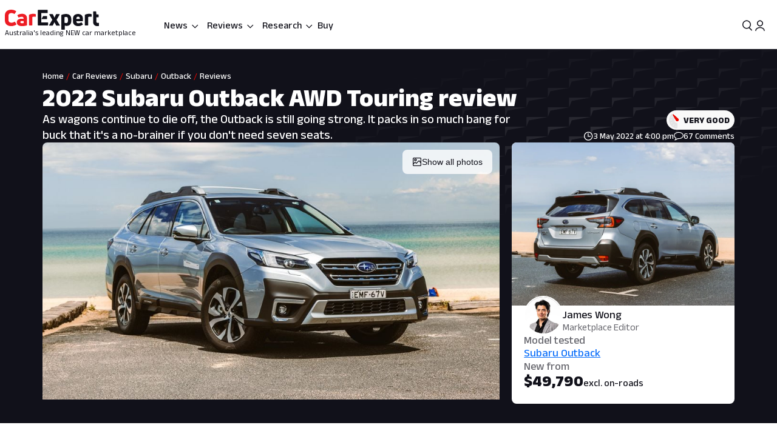

--- FILE ---
content_type: text/html; charset=utf-8
request_url: https://www.carexpert.com.au/car-reviews/2022-subaru-outback-awd-touring-review
body_size: 189037
content:
<!DOCTYPE html><html lang="en" class="ce-light-mode"><head><meta charSet="utf-8"/><meta name="viewport" content="width=device-width, initial-scale=1, maximum-scale=1, user-scalable=no"/><link rel="preload" as="image" imageSrcSet="https://images.carexpert.com.au/resize/960/-/cms/v1/media/2022-05-2022-subaru-outback-awd-touring-hero-2.jpg 1x, https://images.carexpert.com.au/resize/1920/-/cms/v1/media/2022-05-2022-subaru-outback-awd-touring-hero-2.jpg 2x" fetchPriority="high"/><link rel="preload" as="image" imageSrcSet="https://images.carexpert.com.au/resize/960/-/cms/v1/media/2022-04-2022-subaru-outback-awd-touring220114subaru-outback-premiumstill-17.jpg 1x, https://images.carexpert.com.au/resize/1920/-/cms/v1/media/2022-04-2022-subaru-outback-awd-touring220114subaru-outback-premiumstill-17.jpg 2x" fetchPriority="auto"/><link rel="preload" as="image" href="https://images.carexpert.com.au/resize/200/-/cms/v1/media/james-wong-authors-cm3qmn3ng000t6i480ara0byg-5.jpg"/><link rel="preload" as="image" href="https://images.carexpert.com.au/resize/960/-/cms/v1/media/2022-05-2022-subaru-outback-awd-touring-hero-2.jpg"/><link rel="preload" as="image" href="https://images.carexpert.com.au/resize/960/-/cms/v1/media/2022-04-2022-subaru-outback-awd-touring220114subaru-outback-premiumstill-17.jpg"/><link rel="preload" as="image" href="https://images.carexpert.com.au/resize/200/-/cms/v1/media/william-stopford-authors-clu90fyvl000188413z66849k-10.png"/><link rel="preload" as="image" href="https://images.carexpert.com.au/resize/200/-/cms/v1/media/josh-nevett-authors-cm3xxxs4v00006i2o2hapflqz-1.jpg"/><link rel="preload" as="image" href="https://images.carexpert.com.au/resize/200/-/cms/v1/media/andrew-maclean.jpg"/><link rel="preload" as="image" href="https://images.carexpert.com.au/resize/200/-/cms/v1/media/2023-11-2024mitsubishitritontestinglanglang011.jpg"/><link rel="preload" as="image" href="https://images.carexpert.com.au/resize/200/-/cms/v1/media/2022-09-my23-outback-awd-touring-xt.jpg"/><link rel="stylesheet" href="/_next/static/css/7c9883b3339ef3bb.css" data-precedence="next"/><link rel="stylesheet" href="/_next/static/css/aaad844a57f1ca1c.css" data-precedence="next"/><link rel="stylesheet" href="/_next/static/css/8e6374e07a001c97.css" data-precedence="next"/><link rel="stylesheet" href="/_next/static/css/80fe8ea0807c6278.css" data-precedence="next"/><link rel="stylesheet" href="/_next/static/css/42f0cceae035b402.css" data-precedence="next"/><link rel="stylesheet" href="/_next/static/css/20cc8b8c4468bfc5.css" data-precedence="next"/><link rel="stylesheet" href="/_next/static/css/3b5ecc2a5dfc4895.css" data-precedence="next"/><link rel="stylesheet" href="/_next/static/css/d54ea3eaea2f43ee.css" data-precedence="next"/><link rel="stylesheet" href="/_next/static/css/9c2aca9bdfa0ffcb.css" data-precedence="next"/><link rel="stylesheet" href="/_next/static/css/0f996774ad1dce1f.css" data-precedence="next"/><link rel="stylesheet" href="/_next/static/css/c1a97664db70e116.css" data-precedence="next"/><link rel="stylesheet" href="/_next/static/css/c4a0e34a201ccb0a.css" data-precedence="next"/><link rel="stylesheet" href="/_next/static/css/7702481578d5bce4.css" data-precedence="next"/><link rel="stylesheet" href="/_next/static/css/f406f05dda3a5d91.css" data-precedence="next"/><link rel="stylesheet" href="/_next/static/css/699ebb3c1a8ff89b.css" data-precedence="next"/><link rel="stylesheet" href="/_next/static/css/df211413a23ed9ea.css" data-precedence="next"/><link rel="stylesheet" href="/_next/static/css/442d2e8272008fd8.css" data-precedence="next"/><link rel="stylesheet" href="/_next/static/css/6e3e4eccc3a27309.css" data-precedence="next"/><link rel="stylesheet" href="/_next/static/css/fc490a06d0293e8d.css" data-precedence="next"/><link rel="stylesheet" href="/_next/static/css/a3390785ef5e0ffb.css" data-precedence="next"/><link rel="stylesheet" href="/_next/static/css/0052b4c1d32e386b.css" data-precedence="next"/><link rel="stylesheet" href="/_next/static/css/4d9290c60ff2ffd6.css" data-precedence="next"/><link rel="stylesheet" href="/_next/static/css/a549bacf4d1fe556.css" data-precedence="next"/><link rel="stylesheet" href="/_next/static/css/86a05b1fc06440e0.css" data-precedence="next"/><link rel="stylesheet" href="/_next/static/css/fead304c1f240b39.css" data-precedence="next"/><link rel="stylesheet" href="/_next/static/css/9afa09a7aae62637.css" data-precedence="next"/><link rel="stylesheet" href="/_next/static/css/33b27c32222652ed.css" data-precedence="next"/><link rel="stylesheet" href="/_next/static/css/83f4c44c3d42cf2e.css" data-precedence="next"/><link rel="stylesheet" href="/_next/static/css/756cf97b87f1b026.css" data-precedence="next"/><link rel="stylesheet" href="/_next/static/css/8bac93f2af467a5f.css" data-precedence="next"/><link rel="stylesheet" href="/_next/static/css/473481fa10825753.css" data-precedence="next"/><link rel="stylesheet" href="/_next/static/css/bae7d1c228b94e6e.css" data-precedence="next"/><link rel="stylesheet" href="/_next/static/css/f3b44f2c84013b0e.css" data-precedence="next"/><link rel="stylesheet" href="/_next/static/css/727973242bb33abd.css" data-precedence="next"/><link rel="stylesheet" href="/_next/static/css/2934e9e212573010.css" data-precedence="next"/><link rel="stylesheet" href="/_next/static/css/2636e9db33da7781.css" data-precedence="next"/><link rel="stylesheet" href="/_next/static/css/78c717eea96d3be9.css" data-precedence="next"/><link rel="stylesheet" href="/_next/static/css/f3f69aa5b5d2b8d0.css" data-precedence="next"/><link rel="stylesheet" href="/_next/static/css/dc4f101c27bd83ba.css" data-precedence="next"/><link rel="stylesheet" href="/_next/static/css/9abe7d9dc96691d5.css" data-precedence="next"/><link rel="stylesheet" href="/_next/static/css/7e8b8b8fdf1e5d3c.css" data-precedence="next"/><link rel="stylesheet" href="/_next/static/css/c388e507d2ceea86.css" data-precedence="next"/><link rel="stylesheet" href="/_next/static/css/623d5da069b64efc.css" data-precedence="next"/><link rel="stylesheet" href="/_next/static/css/3c0558b4bc4cb60d.css" data-precedence="next"/><link rel="stylesheet" href="/_next/static/css/bc42e1df8003e8f4.css" data-precedence="next"/><link rel="stylesheet" href="/_next/static/css/ea613563932c4c77.css" data-precedence="next"/><link rel="stylesheet" href="/_next/static/css/e400f6f4c1a2deff.css" data-precedence="next"/><link rel="stylesheet" href="/_next/static/css/7416a439a9dcf744.css" data-precedence="next"/><link rel="stylesheet" href="/_next/static/css/5c588aa47faa8c99.css" data-precedence="next"/><link rel="stylesheet" href="/_next/static/css/2a0cf75bd020ba27.css" data-precedence="next"/><link rel="stylesheet" href="/_next/static/css/6fd63ea61c664114.css" data-precedence="next"/><link rel="stylesheet" href="/_next/static/css/0e14876d93495f0c.css" data-precedence="next"/><link rel="stylesheet" href="/_next/static/css/93027cabacfeff8e.css" data-precedence="next"/><link rel="stylesheet" href="/_next/static/css/89aa23a1463947a2.css" data-precedence="next"/><link rel="stylesheet" href="/_next/static/css/c005539208061d66.css" data-precedence="next"/><link rel="stylesheet" href="/_next/static/css/bc7ce7462bbd18f4.css" data-precedence="next"/><link rel="stylesheet" href="/_next/static/css/9689795730a6b23a.css" data-precedence="next"/><link rel="stylesheet" href="/_next/static/css/273d5ce467d03756.css" data-precedence="next"/><link rel="stylesheet" href="/_next/static/css/6f871a6f28f026f8.css" data-precedence="next"/><link rel="stylesheet" href="/_next/static/css/1ebf957ea2b7ed08.css" data-precedence="next"/><link rel="stylesheet" href="/_next/static/css/427dac2d2db40c14.css" data-precedence="next"/><link rel="stylesheet" href="/_next/static/css/0c2ed7f2a31a6047.css" data-precedence="next"/><link rel="stylesheet" href="/_next/static/css/7b002876ce57c7b4.css" data-precedence="next"/><link rel="stylesheet" href="/_next/static/css/36643bc98589926a.css" data-precedence="next"/><link rel="stylesheet" href="/_next/static/css/b88b7a603567d559.css" data-precedence="next"/><link rel="stylesheet" href="/_next/static/css/1e2c6b0cca4f1c15.css" data-precedence="next"/><link rel="stylesheet" href="/_next/static/css/de833a505a41e56f.css" data-precedence="next"/><link rel="stylesheet" href="/_next/static/css/cdbe5bc068fe44e1.css" data-precedence="next"/><link rel="stylesheet" href="/_next/static/css/6269ef3eafe9b2a8.css" data-precedence="next"/><link rel="stylesheet" href="/_next/static/css/102a0bed879da22d.css" data-precedence="next"/><link rel="stylesheet" href="/_next/static/css/d5950d19bff882d9.css" data-precedence="next"/><link rel="stylesheet" href="/_next/static/css/981c3dc0cb5c35eb.css" data-precedence="next"/><link rel="stylesheet" href="/_next/static/css/878743d76cd24f05.css" data-precedence="next"/><link rel="stylesheet" href="/_next/static/css/aff98a8265fdfe97.css" data-precedence="next"/><link rel="stylesheet" href="/_next/static/css/71028ff19b5925b2.css" data-precedence="next"/><link rel="stylesheet" href="/_next/static/css/1d209a911f0b5441.css" data-precedence="next"/><link rel="stylesheet" href="/_next/static/css/8be1c17d3321b51e.css" data-precedence="next"/><link rel="stylesheet" href="/_next/static/css/c4bc21dcd3843535.css" data-precedence="next"/><link rel="stylesheet" href="/_next/static/css/a746694dd223cb9c.css" data-precedence="next"/><link rel="stylesheet" href="/_next/static/css/acaa95859eba7b8c.css" data-precedence="next"/><link rel="stylesheet" href="/_next/static/css/825f2724b8b3ae19.css" data-precedence="next"/><link rel="stylesheet" href="/_next/static/css/1666926f72f68e21.css" data-precedence="next"/><link rel="stylesheet" href="/_next/static/css/3ab4ccccc2051f39.css" data-precedence="next"/><link rel="stylesheet" href="/_next/static/css/c69617113d7f6c08.css" data-precedence="next"/><link rel="stylesheet" href="/_next/static/css/4cc6337a96a90828.css" data-precedence="next"/><link rel="stylesheet" href="/_next/static/css/5f002e63d2c7e52b.css" data-precedence="next"/><link rel="stylesheet" href="/_next/static/css/60ee64619b720b44.css" data-precedence="next"/><link rel="stylesheet" href="/_next/static/css/d849ec74852e110e.css" data-precedence="next"/><link rel="stylesheet" href="/_next/static/css/4c6347a710b38294.css" data-precedence="next"/><link rel="stylesheet" href="/_next/static/css/25ab19a704da1f8c.css" data-precedence="next"/><link rel="stylesheet" href="/_next/static/css/3bd4d67ce597c262.css" data-precedence="next"/><link rel="stylesheet" href="/_next/static/css/c4db008fb61d48ab.css" data-precedence="next"/><link rel="stylesheet" href="/_next/static/css/4b3322c856127b71.css" data-precedence="next"/><link rel="stylesheet" href="/_next/static/css/4a3beb511ddbe778.css" data-precedence="next"/><link rel="stylesheet" href="/_next/static/css/65faabcd1bb33527.css" data-precedence="next"/><link rel="stylesheet" href="/_next/static/css/fe7722cd396c0c29.css" data-precedence="next"/><link rel="stylesheet" href="/_next/static/css/0f28068b9ec00b87.css" data-precedence="next"/><link rel="stylesheet" href="/_next/static/css/cb316b9b22bc5a44.css" data-precedence="next"/><link rel="preload" as="script" fetchPriority="low" href="/_next/static/chunks/webpack-f00fd57ab5bdd95a.js"/><script src="/_next/static/chunks/8677c537-e5cb88fcfd466ada.js" async=""></script><script src="/_next/static/chunks/5c85c76b-e4f3c7c06898b38f.js" async=""></script><script src="/_next/static/chunks/46008-44b0d52f6389c3c5.js" async=""></script><script src="/_next/static/chunks/45041-9ae680f6e5fe7d51.js" async=""></script><script src="/_next/static/chunks/main-app-2d878c719ad92a8a.js" async=""></script><script src="/_next/static/chunks/app/layout-60ab3fc2b20f18a5.js" async=""></script><script src="/_next/static/chunks/app/global-error-9925dfb46676ea88.js" async=""></script><script src="/_next/static/chunks/73947-ec14ffcbaa09a286.js" async=""></script><script src="/_next/static/chunks/81346-a48d1dab9e010249.js" async=""></script><script src="/_next/static/chunks/84214-15bc7ff73b0156b5.js" async=""></script><script src="/_next/static/chunks/84460-a1ee14c96b24183e.js" async=""></script><script src="/_next/static/chunks/47667-d369b5aa0d6a44c7.js" async=""></script><script src="/_next/static/chunks/20627-abe5843bf771a668.js" async=""></script><script src="/_next/static/chunks/85415-0e12e844572c084f.js" async=""></script><script src="/_next/static/chunks/17789-37b1706226f39c45.js" async=""></script><script src="/_next/static/chunks/17346-4b96bdf7a4403a6a.js" async=""></script><script src="/_next/static/chunks/11454-112737285d68f548.js" async=""></script><script src="/_next/static/chunks/55174-59b6d5b5ff9fd1a2.js" async=""></script><script src="/_next/static/chunks/4752-8843ab08a24323c8.js" async=""></script><script src="/_next/static/chunks/58082-0e876580f943e84d.js" async=""></script><script src="/_next/static/chunks/35938-c6cd1e168d039acf.js" async=""></script><script src="/_next/static/chunks/4334-35859e95c788a759.js" async=""></script><script src="/_next/static/chunks/30639-6ef92dbac73eee6f.js" async=""></script><script src="/_next/static/chunks/28411-e829d5febc869dd2.js" async=""></script><script src="/_next/static/chunks/79034-e4bc4f0364f3de37.js" async=""></script><script src="/_next/static/chunks/11190-35e85625a5581c56.js" async=""></script><script src="/_next/static/chunks/6079-256f73daf9b57831.js" async=""></script><script src="/_next/static/chunks/33548-e8646de49458885a.js" async=""></script><script src="/_next/static/chunks/50940-f9c4ed54da126523.js" async=""></script><script src="/_next/static/chunks/12220-4ef435b9685b7afe.js" async=""></script><script src="/_next/static/chunks/76750-bdf46a249b83da01.js" async=""></script><script src="/_next/static/chunks/25015-24dac596e7642360.js" async=""></script><script src="/_next/static/chunks/23945-466372fadc27479d.js" async=""></script><script src="/_next/static/chunks/14491-d573461ba4fae4c1.js" async=""></script><script src="/_next/static/chunks/67093-22927c1fa97ede98.js" async=""></script><script src="/_next/static/chunks/89598-fd702f91d8b9c5ea.js" async=""></script><script src="/_next/static/chunks/48465-c54f033eb2dd711f.js" async=""></script><script src="/_next/static/chunks/53059-069c90277c69d65e.js" async=""></script><script src="/_next/static/chunks/41449-23a2fe1fd932bfe9.js" async=""></script><script src="/_next/static/chunks/77723-5c0fff0fd1746afd.js" async=""></script><script src="/_next/static/chunks/86879-48c25c2c2367959f.js" async=""></script><script src="/_next/static/chunks/39507-c9ce87f4026b5bc1.js" async=""></script><script src="/_next/static/chunks/62189-519b6b47d258fef2.js" async=""></script><script src="/_next/static/chunks/72917-1ce2e842b3485608.js" async=""></script><script src="/_next/static/chunks/85674-aa8e5b53fa1e9d4f.js" async=""></script><script src="/_next/static/chunks/29410-fca3dd2478f4168f.js" async=""></script><script src="/_next/static/chunks/26941-392ab8fbd9857c79.js" async=""></script><script src="/_next/static/chunks/49807-4976ab92e49044eb.js" async=""></script><script src="/_next/static/chunks/app/(ce)/layout-47e9a6e3a1336600.js" async=""></script><script src="/_next/static/chunks/11861-108145707db65449.js" async=""></script><script src="/_next/static/chunks/64169-63aa6cce1f582ff8.js" async=""></script><script src="/_next/static/chunks/62426-3e904fa827d9b660.js" async=""></script><script src="/_next/static/chunks/76814-51cc289bbc91ecf2.js" async=""></script><script src="/_next/static/chunks/72619-d429100eac637d69.js" async=""></script><script src="/_next/static/chunks/14369-69b1822bdf8fa42a.js" async=""></script><script src="/_next/static/chunks/20673-9e1c9a7b2a37cfa1.js" async=""></script><script src="/_next/static/chunks/83114-4237b4afd06ed021.js" async=""></script><script src="/_next/static/chunks/14839-30ba04a567732af6.js" async=""></script><script src="/_next/static/chunks/36965-dc4aa45fc0a1b629.js" async=""></script><script src="/_next/static/chunks/23133-173a18afb526a7ff.js" async=""></script><script src="/_next/static/chunks/80470-c151424eff45f358.js" async=""></script><script src="/_next/static/chunks/52651-5dedd18ec6af9143.js" async=""></script><script src="/_next/static/chunks/12499-126206458c92f49f.js" async=""></script><script src="/_next/static/chunks/99477-d377d5194d089680.js" async=""></script><script src="/_next/static/chunks/31148-bdfccff153f0aa23.js" async=""></script><script src="/_next/static/chunks/25640-b36c052cc4350f69.js" async=""></script><script src="/_next/static/chunks/74643-c0d9165cfb096e97.js" async=""></script><script src="/_next/static/chunks/16200-01dc4dd61389fd38.js" async=""></script><script src="/_next/static/chunks/21961-2ddb157d04f0482a.js" async=""></script><script src="/_next/static/chunks/64191-68fb2869f9ca190d.js" async=""></script><script src="/_next/static/chunks/11607-670a00e9595c2446.js" async=""></script><script src="/_next/static/chunks/96627-f94944c936657373.js" async=""></script><script src="/_next/static/chunks/75336-551f4c9ff47f3342.js" async=""></script><script src="/_next/static/chunks/2567-905dd0b6cd4ff5ed.js" async=""></script><script src="/_next/static/chunks/70203-489a09699352a91f.js" async=""></script><script src="/_next/static/chunks/72584-de6c2b0a665c597c.js" async=""></script><script src="/_next/static/chunks/53032-097da911f0c1fb37.js" async=""></script><script src="/_next/static/chunks/13255-a0f3df1a348ad18c.js" async=""></script><script src="/_next/static/chunks/20803-6643487a06ba2692.js" async=""></script><script src="/_next/static/chunks/50255-e9d552cea4a86128.js" async=""></script><script src="/_next/static/chunks/37299-6681cc87f62d381d.js" async=""></script><script src="/_next/static/chunks/734-747eec399631a4ff.js" async=""></script><script src="/_next/static/chunks/96285-1075117b357c9b40.js" async=""></script><script src="/_next/static/chunks/21849-e0fc32547d9dc476.js" async=""></script><script src="/_next/static/chunks/89879-0a2453ecc24457b8.js" async=""></script><script src="/_next/static/chunks/36024-1048f73c33c7cf6c.js" async=""></script><script src="/_next/static/chunks/68630-2cb319a1ad7ac281.js" async=""></script><script src="/_next/static/chunks/73149-0e1e1be1a7ede34b.js" async=""></script><script src="/_next/static/chunks/46669-6de4138e6541e0dd.js" async=""></script><script src="/_next/static/chunks/26867-45303a2e146a7bf0.js" async=""></script><script src="/_next/static/chunks/42484-8c5e454d8b3a712f.js" async=""></script><script src="/_next/static/chunks/23061-d0677d99423d5f28.js" async=""></script><script src="/_next/static/chunks/5524-0baa00bad45b495f.js" async=""></script><script src="/_next/static/chunks/9356-5ecb4b901eb19182.js" async=""></script><script src="/_next/static/chunks/89566-749e0aafc1b26ed5.js" async=""></script><script src="/_next/static/chunks/37722-0ec301ab9cdc97e8.js" async=""></script><script src="/_next/static/chunks/60764-bc5f2cba5d56034d.js" async=""></script><script src="/_next/static/chunks/app/(ce)/(content)/car-reviews/%5Bslug%5D/page-5709d3e9e1c7540b.js" async=""></script><script src="https://securepubads.g.doubleclick.net/tag/js/gpt.js" crossorigin="anonymous" async=""></script><link rel="preload" href="https://pub.doubleverify.com/dvtag/35731440/DV1528187/pub.js" as="script"/><link rel="preload" as="image" href="https://images.carexpert.com.au/resize/200/-/cms/v1/media/2022-02-2022-subaru-outback-awd-sporthero.jpg"/><link rel="preload" as="image" href="https://images.carexpert.com.au/resize/200/-/cms/v1/media/2025-07-2025-chery-tiggo-7-super-hybrid-launch-7.jpg"/><link rel="preload" as="image" href="https://images.carexpert.com.au/resize/200/-/cms/v1/media/2025-12-2026-nissan-patrol-warrior-hero.jpg"/><link rel="preload" as="image" href="https://images.carexpert.com.au/resize/200/-/cms/v1/media/2026-subaru-brz-ts-kiiro-2-2.jpg"/><link rel="preconnect" href="https://fonts.googleapis.com" crossorigin="anonymous"/><link rel="preconnect" href="https://fonts.gstatic.com" crossorigin="anonymous"/><link rel="preconnect" href="https://securepubads.g.doubleclick.net" crossorigin="anonymous"/><link rel="preconnect" href="https://tpc.googlesyndication.com" crossorigin="anonymous"/><link rel="preconnect" href="https://pagead2.googlesyndication.com" crossorigin="anonymous"/><meta name="msapplication-TileColor" content="#ffffff"/><meta name="msapplication-TileImage" content="https://www.carexpert.com.au/ms-icon-144x144.png"/><meta name="msvalidate.01" content="9D06712C287574475E7EA20E65EC636B"/><meta name="mobile-web-app-capable" content="yes"/><meta name="theme-color" content="#ffffff"/><title>2022 Subaru Outback AWD Touring review | CarExpert</title><meta name="description" content="As wagons continue to die off, the Outback is still going strong. It packs in so much bang for buck that it&#x27;s a no-brainer if you don&#x27;t need seven seats."/><link rel="manifest" href="/manifest.json"/><meta name="robots" content="index, follow"/><meta name="googlebot" content="index, follow, max-video-preview:-1, max-image-preview:large, max-snippet:-1"/><link rel="canonical" href="https://www.carexpert.com.au/car-reviews/2022-subaru-outback-awd-touring-review"/><meta property="fb:app_id" content="1121964828204560"/><meta name="mobile-web-app-capable" content="yes"/><meta name="apple-mobile-web-app-title" content="CarExpert"/><meta name="apple-mobile-web-app-status-bar-style" content="default"/><meta property="og:title" content="2022 Subaru Outback AWD Touring review"/><meta property="og:description" content="As wagons continue to die off, the Outback is still going strong. It packs in so much bang for buck that it&#x27;s a no-brainer if you don&#x27;t need seven seats."/><meta property="og:url" content="https://www.carexpert.com.au/car-reviews/2022-subaru-outback-awd-touring-review"/><meta property="og:site_name" content="CarExpert"/><meta property="og:locale" content="en_US"/><meta property="og:image" content="https://images.carexpert.com.au/crop/1200/630/cms/v1/media/2022-05-2022-subaru-outback-awd-touring-hero-2.jpg"/><meta property="og:image:width" content="1200"/><meta property="og:image:height" content="630"/><meta property="og:type" content="article"/><meta property="article:modified_time" content="2025-11-22T08:36:58.417Z"/><meta property="article:author" content="https://facebook.com/CarExpertAus"/><meta name="twitter:card" content="summary_large_image"/><meta name="twitter:site" content="@CarExpertAus"/><meta name="twitter:title" content="2022 Subaru Outback AWD Touring review"/><meta name="twitter:description" content="As wagons continue to die off, the Outback is still going strong. It packs in so much bang for buck that it&#x27;s a no-brainer if you don&#x27;t need seven seats."/><meta name="twitter:image" content="https://images.carexpert.com.au/crop/1200/630/cms/v1/media/2022-05-2022-subaru-outback-awd-touring-hero-2.jpg"/><link rel="shortcut icon" href="/favicon.ico"/><link rel="icon" href="/favicon-32x32.png" sizes="32x32" type="image/png"/><link rel="icon" href="/favicon-96x96.png" sizes="96x96" type="image/png"/><link rel="icon" href="/favicon-16x16.png" sizes="16x16" type="image/png"/><link rel="icon" href="/android-icon-36x36.png" sizes="36x36" type="image/png"/><link rel="icon" href="/android-icon-48x48.png" sizes="48x48" type="image/png"/><link rel="icon" href="/android-icon-72x72.png" sizes="72x72" type="image/png"/><link rel="icon" href="/android-icon-96x96.png" sizes="96x96" type="image/png"/><link rel="icon" href="/favicon-144x144.png" sizes="144x144" type="image/png"/><link rel="icon" href="/android-icon-192x192.png" sizes="192x192" type="image/png"/><link rel="apple-touch-icon" href="/apple-icon-57x57.png" sizes="57x57" type="image/png"/><link rel="apple-touch-icon" href="/apple-icon-60x60.png" sizes="60x60" type="image/png"/><link rel="apple-touch-icon" href="/apple-icon-72x72.png" sizes="72x72" type="image/png"/><link rel="apple-touch-icon" href="/apple-icon-76x76.png" sizes="76x76" type="image/png"/><link rel="apple-touch-icon" href="/apple-icon-114x114.png" sizes="114x114" type="image/png"/><link rel="apple-touch-icon" href="/apple-icon-120x120.png" sizes="120x120" type="image/png"/><link rel="apple-touch-icon" href="/apple-icon-144x144.png" sizes="144x144" type="image/png"/><link rel="apple-touch-icon" href="/apple-icon-152x152.png" sizes="152x152" type="image/png"/><link rel="apple-touch-icon" href="/apple-icon-180x180.png" sizes="152x152" type="image/png"/><link href="https://fonts.googleapis.com/css2?family=Anek+Latin:wght@100..800&amp;display=swap" rel="stylesheet"/><meta name="sentry-trace" content="19cc0e653344ce927241acb12d6114d8-7d2afb3fe7e17be7-1"/><meta name="baggage" content="sentry-environment=red%40syd,sentry-release=2.28229,sentry-public_key=127c32558b534536a7d2a8610221a243,sentry-trace_id=19cc0e653344ce927241acb12d6114d8,sentry-transaction=GET%20%2Fcar-reviews%2F%5Bslug%5D,sentry-sampled=true,sentry-sample_rand=0.09083405527133959,sentry-sample_rate=0.5"/><script src="/_next/static/chunks/polyfills-42372ed130431b0a.js" noModule=""></script><script id="page-datalayer-app">;(function () {
    window.dataLayer = window.dataLayer || [];
    const ceDataLayerEntries = [
  {
    "PageType": "content",
    "ContentType": "review",
    "Author": "James Wong",
    "PostSlug": "2022-subaru-outback-awd-touring-review",
    "Rating": "8.3",
    "PostID": "186986",
    "adops-ex-osv": "0",
    "PublishedDate": "2022-05-03T16:00:00.000Z",
    "MakeShort": [
      "SU"
    ],
    "MakeDisplay": [
      "Subaru"
    ],
    "ModelDisplay": [
      "Outback"
    ],
    "ModelShort": [
      "OV"
    ],
    "BodyStyle": [
      "Station Wagon"
    ],
    "FuelType": [
      "Unleaded"
    ],
    "Drive": [
      "4x4"
    ],
    "CEVID": [
      "CESUOV2022-JSAG5OK520220505"
    ],
    "VehicleYear": [
      "2022"
    ],
    "Price": [
      "49790"
    ],
    "Variant": [
      "Touring"
    ],
    "Segment": [
      "SUV LARGE"
    ]
  }
];
    if (Array.isArray(ceDataLayerEntries)) {
      ceDataLayerEntries.forEach(function (entry) {
        window.dataLayer.push(entry);
      });
    }
    function getUrlParameter(name) {
      name = name.replace(/[\[]/, '\\[').replace(/[\]]/, '\\]');
      var regex = new RegExp('[\\?&]' + name + '=([^&#]*)');
      var results = regex.exec(location.search);
      return results === null ? '' : decodeURIComponent(results[1].replace(/\+/g, ' '));
    };
    const ceUtm = {
      UtmTerm: getUrlParameter('utm_term'),
      UtmCampaign: getUrlParameter('utm_campaign'),
      UtmMedium: getUrlParameter('utm_medium'),
      UtmSource: getUrlParameter('utm_source')
    }
    window.dataLayer.push(ceUtm);
  })();</script></head><body><script id="ceScriptsTop">

</script><div class="_1aahict0"><div class="_1ivmml5t4 _1ivmml518h _1ivmml511o _1ivmml51x6 _1ivmml51g9"><div data-search-focus="false" class="_1vgl4v71" data-testid="search-bar-container"><div class=""><div class="_1ivmml5ti"><div class="_1vgl4v74 _1vgl4v75 _2anj4t0 _2anj4t1"></div></div></div></div></div></div><div class="_1aahict1"><div><header class="_1ivmml56g _1ivmml51g9 _1ivmml5wf _1ivmml51s"><div class="c1x1ce2 _1ivmml5ua _1ivmml53su _1ivmml51g9 _1ivmml54j3" style="z-index:0;position:relative"><div class="_1ivmml5t4 _1ivmml51x6 _1ivmml518h"><a data-testid="carexpert-logo" class="_1ivmml5t4 _1ivmml5113 _1ivmml518a _1ivmml51b c1x1ce6 c1x1cee" href="/"><svg viewBox="0 0 551 117" version="1.1" focusable="false" class="t8z5f04 _1ivmml5fv" xmlns="http://www.w3.org/2000/svg"><g id="ce-logo-g" stroke="none" stroke-width="1" fill="none" fill-rule="evenodd"><g id="ce-logo-g-2" fill-rule="nonzero"><g id="ce-logo"><path d="M37.8649818,96 C15.0503291,96 0,83.9694798 0,61.4621963 L0,34.4157226 C0,11.9084393 15.1726895,0 37.4756533,0 C47.85404,0 57.8319743,3.10751445 65.2292168,8.27930636 C66.5306861,9.05618498 66.6530467,10.0883237 65.8743895,11.2536416 L57.709614,23.6726012 C56.7974728,24.9710983 55.7629712,25.0931792 54.4726252,24.3163006 C49.6783222,21.2087861 43.5825496,19.6550289 37.8761056,19.6550289 C26.98603,19.6550289 21.1461018,25.8589596 21.1461018,35.1815029 L21.1461018,60.5410405 C21.1461018,70.496185 27.3753585,76.1895956 37.9984659,76.1895956 C44.4835671,76.1895956 50.8351842,74.2473988 56.0188157,70.7514449 C57.3202854,69.8413875 58.354787,69.9745664 59.1334439,71.2730636 L67.431704,83.6920231 C68.2103607,84.8573408 68.2103607,85.8894798 67.29822,86.5331794 C59.7786172,92.1156069 49.9230431,96 37.8649818,96" id="Path" fill="#ED1C24"></path><path d="M101.191053,24 C119.342032,24 130,33.478396 130,53.4870998 L130,89.5542428 C130,90.8747282 129.340168,91.7923533 128.020503,92.1840226 C120.259086,94.556419 109.869525,96 100.922646,96 C81.9776329,96 70,88.8940005 70,73.3503263 C70,59.6642835 80.7921712,52.8156668 98.6859271,52.8156668 C102.76794,52.8156668 106.581547,53.207336 109.869525,53.5990053 L109.869525,52.2785204 C109.869525,45.3068076 107.364399,41.4796394 98.8201306,41.4796394 C93.0270271,41.4796394 86.1938488,43.057507 82.3690588,45.1613304 C81.1835971,45.8215729 79.8751165,45.6872863 79.2152841,44.3779919 L73.82479,34.1050668 C73.1649582,32.7845819 73.1649582,31.8669568 74.0820129,31.2067143 C80.2665424,27.2900217 89.8732524,24 101.191053,24 M101.146319,79.1917934 C104.098788,79.1917934 107.55452,78.6770285 109.869525,78.1734534 L109.869525,66.8821884 C107.308481,66.3674229 103.841566,66.1100402 101.023299,66.1100402 C93.9664488,66.1100402 90.89096,68.4264843 90.89096,72.5222257 C90.89096,77.0096364 94.99534,79.1917934 101.146319,79.1917934" id="Shape" fill="#ED1C24"></path><path d="M143.288253,92 C142.021938,92 141,90.9782785 141,89.7122325 L141,31.8961293 C141,30.7522456 141.510969,29.8637923 142.677312,29.2196635 C149.77534,25.7769067 158.028603,24 166.415162,24 C170.280755,24 174.279645,24.5108607 178.933907,25.2771517 C180.355734,25.5325821 181,26.2988731 181,27.6981872 L181,39.414666 C181,40.9472481 180.111358,41.7024334 178.578451,41.4470031 C176.034712,41.0694104 173.224382,40.9361424 170.680644,40.9361424 C166.859484,40.9361424 163.415995,41.5691654 161.005554,42.5908868 L161.005554,89.701127 C161.005554,91.2337092 160.2391,91.9888945 158.839489,91.9888945 L143.288253,91.9888945 L143.288253,92 Z" id="Path" fill="#ED1C24"></path><path d="M321.622701,90.2976669 C322.518755,91.8498331 321.744387,93 320.085027,93 L302.340938,93 C301.190449,93 300.294394,92.4863331 299.785524,91.325 L290.470983,72.9 L281.278129,91.325 C280.769258,92.3523331 279.740455,93 278.601028,93 L260.856939,93 C259.197579,93 258.55596,91.8386669 259.319266,90.2976669 L277.82666,59.2431669 L260.337006,28.7023333 C259.440952,27.1501667 260.21532,26 261.863617,26 L279.098836,26 C280.382075,26 281.267067,26.5136667 281.775937,27.675 L290.459921,46.7476667 L299.143904,27.675 C299.652775,26.5136667 300.681578,26 301.821005,26 L319.056224,26 C320.83727,26 321.47889,27.1613333 320.582835,28.7023333 L303.093181,59.2431669 L321.622701,90.2976669 Z" id="Path" fill="currentColor"></path><path d="M359.266792,25.0111515 C376.830943,25.0111515 389,35.7500606 389,54.0385455 L389,66.8627879 C389,84.036121 377.969057,94.7750306 362.101132,94.7750306 C358.008302,94.7750306 353.795094,93.8940605 350.698113,92.6227879 L350.698113,114.702788 C350.698113,116.241697 349.932075,117 348.509434,117 L333.254339,117 C332.006792,117 331,115.974061 331,114.702788 L331,32.2930909 C331,31.0106667 331.503396,30.2523636 332.630566,29.8620606 C340.28,26.9180606 350.698113,25 359.233962,25 M369.301887,66.8293331 L369.301887,53.5255757 C369.301887,45.4518788 365.340378,42.0618182 358.435094,42.0618182 C355.239622,42.0618182 352.044151,42.5859394 349.603773,43.4892121 L349.603773,76.0627879 C352.033207,77.5013331 355.108302,78.2819395 358.555472,78.2819395 C365.460754,78.2819395 369.301887,74.7692121 369.301887,67.2084847" id="Shape" fill="currentColor"></path><path d="M456.835551,65.1136981 C456.835551,66.5402647 456.068117,67.3214801 454.544373,67.3214801 L419.019998,67.3214801 L419.019998,69.3933979 C419.019998,76.0167439 423.313176,79.3906872 430.197831,79.3906872 C436.693208,79.3906872 442.031874,77.4433105 446.703207,74.7147185 C447.87104,73.8089619 448.916529,74.0693667 449.695084,75.2355285 L456.457395,84.1911977 C457.23595,85.3573595 457.23595,86.5235208 456.068117,87.4292774 C449.439273,92.4901932 440.986385,96 429.552741,96 C412.658088,96 399,87.0443309 399,68.9971296 L399,52.648222 C399,33.2989954 412.346665,25 428.485009,25 C444.122852,25 456.835551,33.0499123 456.835551,52.648222 L456.835551,65.1136981 L456.835551,65.1136981 Z M429.029997,40.7488439 C423.046242,40.7488439 419.019998,43.8623824 419.019998,51.006538 L419.019998,53.73513 L439.039996,53.73513 L439.039996,51.006538 C439.039996,43.9982459 434.880285,40.7488439 429.029997,40.7488439 L429.029997,40.7488439 Z" id="Shape" fill="currentColor"></path><path d="M470.3,92 C469.033333,92 468,90.9782785 468,89.701127 L468,31.8961293 C468,30.7522456 468.511111,29.8637923 469.677778,29.2196635 C476.777778,25.7769067 485.033333,24 493.422222,24 C497.288889,24 501.288889,24.5108607 505.933333,25.2771517 C507.355555,25.5325821 508,26.2988731 508,27.6981872 L508,39.414666 C508,40.9472481 507.111111,41.7024334 505.577778,41.4470031 C503.033333,41.0694104 500.233333,40.9361424 497.677778,40.9361424 C493.855555,40.9361424 490.422222,41.5691654 488,42.5908868 L488,89.701127 C488,91.2337092 487.233333,91.9888945 485.833333,91.9888945 L470.3,91.9888945 L470.3,92 Z" id="Path" fill="currentColor"></path><path d="M544.5818,77.3290208 C545.711842,77.3290208 547.225879,77.2066243 548.60826,77.0731015 C550.242982,76.8171822 551,77.4514167 551,78.9869323 L551,92.7286842 C551,94.0416612 550.495321,95.087592 549.244595,95.3435112 C547.116166,95.7329539 544.351404,96 541.345272,96 C526.786383,96 517,87.7549489 517,70.9978005 L517,12.2253849 C517,10.7900116 517.757018,10 519.260084,10 L532.315908,10 C533.698289,10 534.444337,10.6564885 534.575992,12.0918618 L536.079058,27.8030793 L546.556631,27.8030793 C547.807357,27.8030793 548.816715,28.8267564 548.816715,30.0952258 L548.816715,42.3237159 C548.816715,43.5254237 547.862213,44.4934662 546.677315,44.4934662 L535.651178,44.4934662 L535.651178,67.8822618 C535.651178,74.1355935 538.547596,77.3178939 544.077122,77.3178939" id="Path" fill="currentColor"></path><path d="M244.737588,55 C246.242148,55 247,54.235 247,52.84 L247,39.14875 C247,37.75375 246.242148,37 244.737588,37 L224.799392,37 L214,55 L244.737588,55 Z" id="Path" fill="currentColor"></path><path d="M250.818182,74.2528356 L213.727272,74.2528356 L213.727272,56.7498476 L213.727272,19.8681547 L248.581818,19.8681547 C250.076364,19.8681547 250.818182,19.0912306 250.818182,17.6594707 L250.818182,3.28637639 C250.818182,2.02110013 249.814545,1 248.570909,1 L195.247272,1 C194.003636,1 193,2.02110013 193,3.28637639 L193,89.7136238 C193,90.9788997 194.003636,92 195.247272,92 L250.730909,92 C252.116364,92 253,91.2341749 253,89.7136238 L253,76.5170144 C253,75.1185513 252.127272,74.3527257 250.752727,74.3527257" id="Path" fill="currentColor"></path></g></g></g></svg><span class="t8z5f01 _1ivmml5ti _1ivmml5d _1ivmml5q0 _1ivmml51j _1ivmml51 _1ivmml5hu">Australia&#x27;s leading NEW car marketplace</span></a><div class="c1x1cef"><a data-testid="carexpert-logo" class="_1ivmml5t4 _1ivmml5113 _1ivmml518a _1ivmml51b c1x1ce6" href="/"><svg viewBox="0 0 551 117" version="1.1" focusable="false" class="t8z5f04 _1ivmml5fv t8z5f05" xmlns="http://www.w3.org/2000/svg"><g id="ce-logo-g" stroke="none" stroke-width="1" fill="none" fill-rule="evenodd"><g id="ce-logo-g-2" fill-rule="nonzero"><g id="ce-logo"><path d="M37.8649818,96 C15.0503291,96 0,83.9694798 0,61.4621963 L0,34.4157226 C0,11.9084393 15.1726895,0 37.4756533,0 C47.85404,0 57.8319743,3.10751445 65.2292168,8.27930636 C66.5306861,9.05618498 66.6530467,10.0883237 65.8743895,11.2536416 L57.709614,23.6726012 C56.7974728,24.9710983 55.7629712,25.0931792 54.4726252,24.3163006 C49.6783222,21.2087861 43.5825496,19.6550289 37.8761056,19.6550289 C26.98603,19.6550289 21.1461018,25.8589596 21.1461018,35.1815029 L21.1461018,60.5410405 C21.1461018,70.496185 27.3753585,76.1895956 37.9984659,76.1895956 C44.4835671,76.1895956 50.8351842,74.2473988 56.0188157,70.7514449 C57.3202854,69.8413875 58.354787,69.9745664 59.1334439,71.2730636 L67.431704,83.6920231 C68.2103607,84.8573408 68.2103607,85.8894798 67.29822,86.5331794 C59.7786172,92.1156069 49.9230431,96 37.8649818,96" id="Path" fill="#ED1C24"></path><path d="M101.191053,24 C119.342032,24 130,33.478396 130,53.4870998 L130,89.5542428 C130,90.8747282 129.340168,91.7923533 128.020503,92.1840226 C120.259086,94.556419 109.869525,96 100.922646,96 C81.9776329,96 70,88.8940005 70,73.3503263 C70,59.6642835 80.7921712,52.8156668 98.6859271,52.8156668 C102.76794,52.8156668 106.581547,53.207336 109.869525,53.5990053 L109.869525,52.2785204 C109.869525,45.3068076 107.364399,41.4796394 98.8201306,41.4796394 C93.0270271,41.4796394 86.1938488,43.057507 82.3690588,45.1613304 C81.1835971,45.8215729 79.8751165,45.6872863 79.2152841,44.3779919 L73.82479,34.1050668 C73.1649582,32.7845819 73.1649582,31.8669568 74.0820129,31.2067143 C80.2665424,27.2900217 89.8732524,24 101.191053,24 M101.146319,79.1917934 C104.098788,79.1917934 107.55452,78.6770285 109.869525,78.1734534 L109.869525,66.8821884 C107.308481,66.3674229 103.841566,66.1100402 101.023299,66.1100402 C93.9664488,66.1100402 90.89096,68.4264843 90.89096,72.5222257 C90.89096,77.0096364 94.99534,79.1917934 101.146319,79.1917934" id="Shape" fill="#ED1C24"></path><path d="M143.288253,92 C142.021938,92 141,90.9782785 141,89.7122325 L141,31.8961293 C141,30.7522456 141.510969,29.8637923 142.677312,29.2196635 C149.77534,25.7769067 158.028603,24 166.415162,24 C170.280755,24 174.279645,24.5108607 178.933907,25.2771517 C180.355734,25.5325821 181,26.2988731 181,27.6981872 L181,39.414666 C181,40.9472481 180.111358,41.7024334 178.578451,41.4470031 C176.034712,41.0694104 173.224382,40.9361424 170.680644,40.9361424 C166.859484,40.9361424 163.415995,41.5691654 161.005554,42.5908868 L161.005554,89.701127 C161.005554,91.2337092 160.2391,91.9888945 158.839489,91.9888945 L143.288253,91.9888945 L143.288253,92 Z" id="Path" fill="#ED1C24"></path><path d="M321.622701,90.2976669 C322.518755,91.8498331 321.744387,93 320.085027,93 L302.340938,93 C301.190449,93 300.294394,92.4863331 299.785524,91.325 L290.470983,72.9 L281.278129,91.325 C280.769258,92.3523331 279.740455,93 278.601028,93 L260.856939,93 C259.197579,93 258.55596,91.8386669 259.319266,90.2976669 L277.82666,59.2431669 L260.337006,28.7023333 C259.440952,27.1501667 260.21532,26 261.863617,26 L279.098836,26 C280.382075,26 281.267067,26.5136667 281.775937,27.675 L290.459921,46.7476667 L299.143904,27.675 C299.652775,26.5136667 300.681578,26 301.821005,26 L319.056224,26 C320.83727,26 321.47889,27.1613333 320.582835,28.7023333 L303.093181,59.2431669 L321.622701,90.2976669 Z" id="Path" fill="currentColor"></path><path d="M359.266792,25.0111515 C376.830943,25.0111515 389,35.7500606 389,54.0385455 L389,66.8627879 C389,84.036121 377.969057,94.7750306 362.101132,94.7750306 C358.008302,94.7750306 353.795094,93.8940605 350.698113,92.6227879 L350.698113,114.702788 C350.698113,116.241697 349.932075,117 348.509434,117 L333.254339,117 C332.006792,117 331,115.974061 331,114.702788 L331,32.2930909 C331,31.0106667 331.503396,30.2523636 332.630566,29.8620606 C340.28,26.9180606 350.698113,25 359.233962,25 M369.301887,66.8293331 L369.301887,53.5255757 C369.301887,45.4518788 365.340378,42.0618182 358.435094,42.0618182 C355.239622,42.0618182 352.044151,42.5859394 349.603773,43.4892121 L349.603773,76.0627879 C352.033207,77.5013331 355.108302,78.2819395 358.555472,78.2819395 C365.460754,78.2819395 369.301887,74.7692121 369.301887,67.2084847" id="Shape" fill="currentColor"></path><path d="M456.835551,65.1136981 C456.835551,66.5402647 456.068117,67.3214801 454.544373,67.3214801 L419.019998,67.3214801 L419.019998,69.3933979 C419.019998,76.0167439 423.313176,79.3906872 430.197831,79.3906872 C436.693208,79.3906872 442.031874,77.4433105 446.703207,74.7147185 C447.87104,73.8089619 448.916529,74.0693667 449.695084,75.2355285 L456.457395,84.1911977 C457.23595,85.3573595 457.23595,86.5235208 456.068117,87.4292774 C449.439273,92.4901932 440.986385,96 429.552741,96 C412.658088,96 399,87.0443309 399,68.9971296 L399,52.648222 C399,33.2989954 412.346665,25 428.485009,25 C444.122852,25 456.835551,33.0499123 456.835551,52.648222 L456.835551,65.1136981 L456.835551,65.1136981 Z M429.029997,40.7488439 C423.046242,40.7488439 419.019998,43.8623824 419.019998,51.006538 L419.019998,53.73513 L439.039996,53.73513 L439.039996,51.006538 C439.039996,43.9982459 434.880285,40.7488439 429.029997,40.7488439 L429.029997,40.7488439 Z" id="Shape" fill="currentColor"></path><path d="M470.3,92 C469.033333,92 468,90.9782785 468,89.701127 L468,31.8961293 C468,30.7522456 468.511111,29.8637923 469.677778,29.2196635 C476.777778,25.7769067 485.033333,24 493.422222,24 C497.288889,24 501.288889,24.5108607 505.933333,25.2771517 C507.355555,25.5325821 508,26.2988731 508,27.6981872 L508,39.414666 C508,40.9472481 507.111111,41.7024334 505.577778,41.4470031 C503.033333,41.0694104 500.233333,40.9361424 497.677778,40.9361424 C493.855555,40.9361424 490.422222,41.5691654 488,42.5908868 L488,89.701127 C488,91.2337092 487.233333,91.9888945 485.833333,91.9888945 L470.3,91.9888945 L470.3,92 Z" id="Path" fill="currentColor"></path><path d="M544.5818,77.3290208 C545.711842,77.3290208 547.225879,77.2066243 548.60826,77.0731015 C550.242982,76.8171822 551,77.4514167 551,78.9869323 L551,92.7286842 C551,94.0416612 550.495321,95.087592 549.244595,95.3435112 C547.116166,95.7329539 544.351404,96 541.345272,96 C526.786383,96 517,87.7549489 517,70.9978005 L517,12.2253849 C517,10.7900116 517.757018,10 519.260084,10 L532.315908,10 C533.698289,10 534.444337,10.6564885 534.575992,12.0918618 L536.079058,27.8030793 L546.556631,27.8030793 C547.807357,27.8030793 548.816715,28.8267564 548.816715,30.0952258 L548.816715,42.3237159 C548.816715,43.5254237 547.862213,44.4934662 546.677315,44.4934662 L535.651178,44.4934662 L535.651178,67.8822618 C535.651178,74.1355935 538.547596,77.3178939 544.077122,77.3178939" id="Path" fill="currentColor"></path><path d="M244.737588,55 C246.242148,55 247,54.235 247,52.84 L247,39.14875 C247,37.75375 246.242148,37 244.737588,37 L224.799392,37 L214,55 L244.737588,55 Z" id="Path" fill="currentColor"></path><path d="M250.818182,74.2528356 L213.727272,74.2528356 L213.727272,56.7498476 L213.727272,19.8681547 L248.581818,19.8681547 C250.076364,19.8681547 250.818182,19.0912306 250.818182,17.6594707 L250.818182,3.28637639 C250.818182,2.02110013 249.814545,1 248.570909,1 L195.247272,1 C194.003636,1 193,2.02110013 193,3.28637639 L193,89.7136238 C193,90.9788997 194.003636,92 195.247272,92 L250.730909,92 C252.116364,92 253,91.2341749 253,89.7136238 L253,76.5170144 C253,75.1185513 252.127272,74.3527257 250.752727,74.3527257" id="Path" fill="currentColor"></path></g></g></g></svg><span class="t8z5f01 _1ivmml5ti _1ivmml5d _1ivmml5q0 _1ivmml51j _1ivmml51 _1ivmml5hu">Australia&#x27;s leading NEW car marketplace</span></a></div></div><div class="c1x1cee c1x1cel _1ivmml518h _1ivmml5t4"><nav aria-label="Main" data-orientation="horizontal" dir="ltr" style="width:100%"><div style="position:relative"><ul data-orientation="horizontal" class="_1ivmml518h _1ivmml5ti _1ivmml5t9 _1ivmml5113 _1ivmml5111 _1ivmml51b0 _1ivmml51g9" dir="ltr"><li><button id="radix-_R_kabqlb_-trigger-radix-_R_mkabqlb_" data-state="closed" aria-expanded="false" aria-controls="radix-_R_kabqlb_-content-radix-_R_mkabqlb_" class="lcu9rtf _1ivmml5311 _1ivmml536o _1ivmml52b _1ivmml53q _1ivmml5d _1ivmml5pf _1ivmml52 _1ivmml512 _1ivmml513t _1ivmml5t4 _1ivmml51g9 _1ivmml518h _1ivmml51b _1ivmml5hu" data-radix-collection-item="">News<!-- --> <svg aria-hidden="true" width="16" height="10" viewBox="0 0 24 18" xmlns="http://www.w3.org/2000/svg" class="lcu9rth _1ivmml544i" fill="var(--_55dw8t59)" style="transform-box:fill-box;transform-origin:center;transform:rotate(0deg)"><path d="M21.3778 7.78528C21.4593 7.90746 21.5 8.02963 21.5 8.1518C21.5 8.3147 21.4593 8.39614 21.3778 8.47759L12.8665 17.0296C12.7443 17.1111 12.6222 17.1518 12.5 17.1518C12.3371 17.1518 12.2557 17.1111 12.1742 17.0296L3.62217 8.47759C3.54072 8.39614 3.5 8.3147 3.5 8.1518C3.5 8.02963 3.54072 7.90746 3.62217 7.78528L4.43665 6.9708C4.5181 6.88936 4.59955 6.84863 4.76244 6.84863C4.88462 6.84863 5.00679 6.88936 5.12896 6.9708L12.5 14.3418L19.871 6.9708C19.9525 6.88936 20.0747 6.84863 20.2376 6.84863C20.3597 6.84863 20.4819 6.88936 20.5633 6.9708L21.3778 7.78528Z" fill="currentColor"></path></svg></button></li><li><button id="radix-_R_kabqlb_-trigger-radix-_R_16kabqlb_" data-state="closed" aria-expanded="false" aria-controls="radix-_R_kabqlb_-content-radix-_R_16kabqlb_" class="lcu9rtf _1ivmml5311 _1ivmml536o _1ivmml52b _1ivmml53q _1ivmml5d _1ivmml5pf _1ivmml52 _1ivmml512 _1ivmml513t _1ivmml5t4 _1ivmml51g9 _1ivmml518h _1ivmml51b _1ivmml5hu" data-radix-collection-item="">Reviews<!-- --> <svg aria-hidden="true" width="16" height="10" viewBox="0 0 24 18" xmlns="http://www.w3.org/2000/svg" class="lcu9rth _1ivmml544i" fill="var(--_55dw8t59)" style="transform-box:fill-box;transform-origin:center;transform:rotate(0deg)"><path d="M21.3778 7.78528C21.4593 7.90746 21.5 8.02963 21.5 8.1518C21.5 8.3147 21.4593 8.39614 21.3778 8.47759L12.8665 17.0296C12.7443 17.1111 12.6222 17.1518 12.5 17.1518C12.3371 17.1518 12.2557 17.1111 12.1742 17.0296L3.62217 8.47759C3.54072 8.39614 3.5 8.3147 3.5 8.1518C3.5 8.02963 3.54072 7.90746 3.62217 7.78528L4.43665 6.9708C4.5181 6.88936 4.59955 6.84863 4.76244 6.84863C4.88462 6.84863 5.00679 6.88936 5.12896 6.9708L12.5 14.3418L19.871 6.9708C19.9525 6.88936 20.0747 6.84863 20.2376 6.84863C20.3597 6.84863 20.4819 6.88936 20.5633 6.9708L21.3778 7.78528Z" fill="currentColor"></path></svg></button></li><li><button id="radix-_R_kabqlb_-trigger-radix-_R_1mkabqlb_" data-state="closed" aria-expanded="false" aria-controls="radix-_R_kabqlb_-content-radix-_R_1mkabqlb_" class="lcu9rtf _1ivmml5311 _1ivmml536o _1ivmml52b _1ivmml53q _1ivmml5d _1ivmml5pf _1ivmml52 _1ivmml512 _1ivmml513t _1ivmml5t4 _1ivmml51g9 _1ivmml518h _1ivmml51b _1ivmml5hu" data-radix-collection-item="">Research<!-- --> <svg aria-hidden="true" width="16" height="10" viewBox="0 0 24 18" xmlns="http://www.w3.org/2000/svg" class="lcu9rth _1ivmml544i" fill="var(--_55dw8t59)" style="transform-box:fill-box;transform-origin:center;transform:rotate(0deg)"><path d="M21.3778 7.78528C21.4593 7.90746 21.5 8.02963 21.5 8.1518C21.5 8.3147 21.4593 8.39614 21.3778 8.47759L12.8665 17.0296C12.7443 17.1111 12.6222 17.1518 12.5 17.1518C12.3371 17.1518 12.2557 17.1111 12.1742 17.0296L3.62217 8.47759C3.54072 8.39614 3.5 8.3147 3.5 8.1518C3.5 8.02963 3.54072 7.90746 3.62217 7.78528L4.43665 6.9708C4.5181 6.88936 4.59955 6.84863 4.76244 6.84863C4.88462 6.84863 5.00679 6.88936 5.12896 6.9708L12.5 14.3418L19.871 6.9708C19.9525 6.88936 20.0747 6.84863 20.2376 6.84863C20.3597 6.84863 20.4819 6.88936 20.5633 6.9708L21.3778 7.78528Z" fill="currentColor"></path></svg></button></li><li><a class="lcu9rtf _1ivmml5311 _1ivmml536o _1ivmml52b _1ivmml53q _1ivmml5d _1ivmml5pf _1ivmml52 _1ivmml512 _1ivmml513t _1ivmml5t4 _1ivmml51g9 _1ivmml518h _1ivmml51b _1ivmml5hu" href="/buy" data-radix-collection-item="">Buy</a></li></ul></div><div class="lcu9rtl _1ivmml5w8 _1ivmml54j3 _1ivmml51g9 _1ivmml51s _1ivmml553 lcu9rtm"></div></nav></div><div class="c1x1ceb _1ivmml5t4 _1ivmml518h _1ivmml54dg _1ivmml549r"><div aria-label="Search" title="Search" tabindex="0" class="buxi5y1 _1ivmml5t4 _1ivmml512 _1ivmml53q _1ivmml52b _1ivmml5138 _1ivmml5122 _1ivmml512g _1ivmml518h"><svg width="17" height="18" viewBox="0 0 17 18" fill="none" xmlns="http://www.w3.org/2000/svg"><path fill-rule="evenodd" clip-rule="evenodd" d="M10.8116 13.3722C9.71486 14.0856 8.40582 14.5 7 14.5C3.13401 14.5 0 11.366 0 7.5C0 3.63401 3.13401 0.5 7 0.5C10.866 0.5 14 3.63401 14 7.5C14 9.41757 13.229 11.155 11.98 12.4193L15.7936 16.2329C16.0865 16.5258 16.0865 17.0007 15.7936 17.2936C15.5007 17.5865 15.0258 17.5865 14.7329 17.2936L10.8116 13.3722ZM12.5 7.5C12.5 10.5376 10.0376 13 7 13C3.96243 13 1.5 10.5376 1.5 7.5C1.5 4.46243 3.96243 2 7 2C10.0376 2 12.5 4.46243 12.5 7.5Z" fill="currentColor"></path></svg></div><div class="_1ivmml5wf" data-profile-open="false"><div data-profile-open="false" id="header-profile-toggle" data-testid="website-header-profile-button" aria-label="Profile" title="Profile" tabindex="0" class="buxi5y1 _1ivmml5t4 _1ivmml512 _1ivmml53q _1ivmml52b _1ivmml5138 _1ivmml5122 _1ivmml512g _1ivmml518h"><div class="_1e50mf4 _1ivmml5wf"><svg width="24" height="25" viewBox="0 0 24 25" class="_1e50mf6 _1ivmml5w8 _1ivmml54qv" fill="none" xmlns="http://www.w3.org/2000/svg"><path fill-rule="evenodd" clip-rule="evenodd" d="M17 8.5C17 11.2614 14.7614 13.5 12 13.5C9.23858 13.5 7 11.2614 7 8.5C7 5.73858 9.23858 3.5 12 3.5C14.7614 3.5 17 5.73858 17 8.5ZM15.5 8.5C15.5 10.433 13.933 12 12 12C10.067 12 8.5 10.433 8.5 8.5C8.5 6.567 10.067 5 12 5C13.933 5 15.5 6.567 15.5 8.5Z" fill="currentColor"></path><path d="M5.75 20.5C5.75 19.4244 6.35911 18.3798 7.48618 17.5748C8.61181 16.7707 10.2053 16.25 12 16.25C13.7947 16.25 15.3882 16.7707 16.5138 17.5748C17.6409 18.3798 18.25 19.4244 18.25 20.5C18.25 20.9142 18.5858 21.25 19 21.25C19.4142 21.25 19.75 20.9142 19.75 20.5C19.75 18.8142 18.7921 17.3588 17.3857 16.3542C15.9778 15.3485 14.0713 14.75 12 14.75C9.92871 14.75 8.02219 15.3485 6.61432 16.3542C5.20789 17.3588 4.25 18.8142 4.25 20.5C4.25 20.9142 4.58579 21.25 5 21.25C5.41421 21.25 5.75 20.9142 5.75 20.5Z" fill="currentColor"></path></svg><svg width="24" height="24" viewBox="0 0 24 24" class="_1e50mf8 _1ivmml5w8 _1ivmml54qv" fill="none" xmlns="http://www.w3.org/2000/svg"><path d="M18.86 17.27C18.94 17.36 18.97 17.5 18.97 17.61C18.97 17.72 18.94 17.87 18.86 17.95L17.95 18.86C17.83 18.97 17.69 19 17.57 19C17.46 19 17.35 18.94 17.26 18.86L11.94 13.58L6.77 18.72C6.65 18.84 6.54 18.89 6.43 18.89C6.31 18.89 6.2 18.84 6.08 18.72L5.17 17.81C5.09 17.73 5.03 17.62 5.03 17.5C5.03 17.39 5.06 17.25 5.17 17.13L10.34 11.99L5.17 6.84C5.06 6.72 5 6.61 5 6.5C5 6.38 5.06 6.27 5.17 6.16L6.08 5.25C6.17 5.17 6.28 5.11 6.4 5.11C6.51 5.11 6.65 5.14 6.77 5.25L11.94 10.39L17.26 5.11C17.35 5.03 17.49 5 17.6 5C17.72 5 17.86 5.03 17.94 5.11L18.86 6.02C18.97 6.13 19 6.28 19 6.39C19 6.5 18.94 6.62 18.86 6.7L13.54 11.99L18.86 17.27Z" fill="currentColor"></path></svg></div></div><div class="_1e50mf1 _1ivmml5w8 _1ivmml55f _1ivmml53t1 _1ivmml53tb"></div></div></div><input type="checkbox" id="menuToggle" class="_1ivmml5sx"/><label for="menuToggle" class="c1x1ceh _1ivmml5t4 _1ivmml5138 _1ivmml518h _1ivmml512 _1ivmml5hu _1ivmml51wl _1ivmml54s1 c1x1cef" data-testid="hamburger-menu-for-disabled-paths"><div class="fd6aiu1 _1ivmml5t4 _1ivmml5138 _1ivmml518h _1ivmml51s _1ivmml5wf"><div class="fd6aiu5 _1ivmml5t4 _1ivmml510w _1ivmml513t _1ivmml511v _1ivmml518h"><span class="fd6aiu3 _1ivmml54s _1ivmml5ti"></span><span class="fd6aiu3 _1ivmml54s _1ivmml5ti"></span><span class="fd6aiu3 _1ivmml54s _1ivmml5ti"></span></div></div></label><div class="c1x1cef c1x1cen _1ivmml5ti _1ivmml51g9 _1ivmml54ud _1ivmml553 _1ivmml5w1"><div class="_1ivmml5t4 _1ivmml5113 fx1180b"><div class="_1ivmml5ti _1ivmml51g9 _1ivmml512 fx1180b"><input type="checkbox" id="menu-item-news" class="_1ivmml5sx"/><label for="menu-item-news" class="_1ivmml53da _1ivmml53ix _1ivmml531t _1ivmml537g _1ivmml5t4 _1ivmml513t _1ivmml518h _1ivmml51b"><div class="_1ivmml5t4 _1ivmml518h _1ivmml519u _1ivmml5d _1ivmml5pf _1ivmml5hu _1ivmml52"><svg width="18" height="16" viewBox="0 0 18 16" fill="none" xmlns="http://www.w3.org/2000/svg"><path d="M12.3408 4.26064H7.87053C7.47654 4.26064 7.15718 4.56499 7.15718 4.94054C7.15718 5.31605 7.4765 5.62044 7.87053 5.62044H12.3408C12.7351 5.62044 13.0542 5.31609 13.0542 4.94054C13.0541 4.56499 12.7348 4.26064 12.3408 4.26064Z" fill="#11111A"></path><path d="M14.0528 7.54674H7.87053C7.47654 7.54674 7.15718 7.85109 7.15718 8.22664C7.15718 8.60216 7.4765 8.90654 7.87053 8.90654H14.0528C14.4468 8.90654 14.7662 8.6022 14.7662 8.22664C14.7662 7.85109 14.4468 7.54674 14.0528 7.54674Z" fill="#11111A"></path><path d="M17.2866 0H4.66049C4.26649 0 3.94713 0.304348 3.94713 0.679899V7.09349H2.68692C1.2053 7.09349 0 8.24249 0 9.6544V13.4391C0 14.8512 1.2053 16 2.68692 16C2.80818 16 2.92757 15.9923 3.04432 15.9774H14.8138C16.5705 15.9774 18 14.6151 18 12.9405V0.679899C18 0.304348 17.6807 0 17.2866 0ZM3.94717 13.4391C3.94717 14.0218 3.5094 14.509 2.93091 14.6176H2.68696V14.6402C1.99192 14.6402 1.42671 14.1013 1.42671 13.4391V9.6544C1.42671 8.99219 1.99216 8.45326 2.68696 8.45326H3.9472L3.94717 13.4391ZM16.5733 12.9405C16.5733 13.8495 15.7677 14.6176 14.8138 14.6176H5.0721C5.26493 14.2647 5.37384 13.8638 5.37384 13.4391V1.35977H16.5733V12.9405Z" fill="#11111A"></path><path d="M12.3408 10.6291H7.87053C7.47654 10.6291 7.15718 10.9335 7.15718 11.309C7.15718 11.6845 7.4765 11.9889 7.87053 11.9889H12.3408C12.7351 11.9889 13.0542 11.6846 13.0542 11.309C13.0541 10.9335 12.7348 10.6291 12.3408 10.6291Z" fill="#11111A"></path></svg><span>News</span></div><svg focusable="false" width="24" height="24" viewBox="0 0 20 20" fill="var(--_55dw8t5b)" xmlns="http://www.w3.org/2000/svg" class="lcu9rth _1ivmml544i" style="transform-box:fill-box;transform-origin:center;transform:rotate(0deg);stroke:var(--_55dw8t5y)"><path d="M9.984 6l6 6-6 6-1.406-1.406 4.594-4.594-4.594-4.594z" style="transform-box:fill-box;transform-origin:center;transform:scale(1)"></path></svg></label><div class="fx11804 _1ivmml5wf _1ivmml553 fx1180b" style="position:relative;height:0"><div><div class="_17wn2s41 _1ivmml51at _1ivmml52wp _1ivmml52wd _1ivmml53tt _1ivmml53wo _1ivmml553 _1ivmml52jq _1ivmml52lm"><div class="_1ivmml53wj _1ivmml53uj _1ivmml544i _1ivmml5458 _1ivmml5401"><ul class="_1ivmml5ua _1ivmml51af _1ivmml52yp _1ivmml53qw"><li class="_1ivmml5t4 _1ivmml510w _1ivmml518h _1ivmml5199"><a href="/car-news" class="_1jarq843 _1ivmml5pf _1ivmml52 _1ivmml5hu _1ivmml5d _1ivmml51b _1ivmml519u _1ivmml518h"><svg width="18" height="16" viewBox="0 0 18 16" fill="none" xmlns="http://www.w3.org/2000/svg"><path fill-rule="evenodd" clip-rule="evenodd" d="M16.545 16H1.45504C0.65271 16 0 15.3403 0 14.5294V1.4706C0 0.659688 0.65271 0 1.45504 0H16.545C17.3473 0 18 0.659723 18 1.4706V14.5294C18 15.3403 17.3473 16 16.545 16ZM1.05469 5.3298V14.5294C1.05469 14.7525 1.23427 14.934 1.45505 14.934H12.7265V5.3298H1.05469ZM16.5449 14.934H13.7812V5.3298H16.9453V14.5294C16.9453 14.7525 16.7657 14.934 16.5449 14.934ZM16.545 1.06596H1.45505C1.23427 1.06596 1.05469 1.24746 1.05469 1.4706V4.26384H16.9453V1.4706C16.9453 1.24746 16.7657 1.06596 16.545 1.06596Z" fill="#11111A"></path><path d="M3.16406 2.66491C3.16406 2.95926 2.92796 3.19789 2.63672 3.19789C2.34547 3.19789 2.10938 2.95926 2.10938 2.66491C2.10938 2.37055 2.34547 2.13193 2.63672 2.13193C2.92796 2.13193 3.16406 2.37055 3.16406 2.66491Z" fill="#11111A"></path><path d="M5.27344 2.66491C5.27344 2.95926 5.03734 3.19789 4.74609 3.19789C4.45485 3.19789 4.21875 2.95926 4.21875 2.66491C4.21875 2.37055 4.45485 2.13193 4.74609 2.13193C5.03734 2.13193 5.27344 2.37055 5.27344 2.66491Z" fill="#11111A"></path><path d="M15.8906 2.66491C15.8906 2.95926 15.6545 3.19789 15.3633 3.19789C15.072 3.19789 14.8359 2.95926 14.8359 2.66491C14.8359 2.37055 15.072 2.13193 15.3633 2.13193C15.6545 2.13193 15.8906 2.37055 15.8906 2.66491Z" fill="#11111A"></path><path d="M15.8906 7.66919C15.8906 7.96355 15.6545 8.20217 15.3633 8.20217C15.072 8.20217 14.8359 7.96355 14.8359 7.66919C14.8359 7.37484 15.072 7.13621 15.3633 7.13621C15.6545 7.13621 15.8906 7.37484 15.8906 7.66919Z" fill="#11111A"></path><path d="M15.8906 9.80112C15.8906 10.0955 15.6545 10.3341 15.3633 10.3341C15.072 10.3341 14.8359 10.0955 14.8359 9.80112C14.8359 9.50676 15.072 9.26814 15.3633 9.26814C15.6545 9.26814 15.8906 9.50676 15.8906 9.80112Z" fill="#11111A"></path><path d="M15.8906 11.933C15.8906 12.2274 15.6545 12.466 15.3633 12.466C15.072 12.466 14.8359 12.2274 14.8359 11.933C14.8359 11.6387 15.072 11.4001 15.3633 11.4001C15.6545 11.4001 15.8906 11.6387 15.8906 11.933Z" fill="#11111A"></path><path d="M8.8306 7.46171H11.1445C11.4357 7.46171 11.6719 7.22308 11.6719 6.92873C11.6719 6.63439 11.4357 6.39575 11.1445 6.39575H8.8306C8.53937 6.39575 8.30326 6.63439 8.30326 6.92873C8.30326 7.22308 8.53934 7.46171 8.8306 7.46171Z" fill="#11111A"></path><path d="M11.1445 8.52768H8.8306C8.53937 8.52768 8.30326 8.76631 8.30326 9.06066C8.30326 9.35501 8.53937 9.59364 8.8306 9.59364H11.1445C11.4357 9.59364 11.6719 9.35501 11.6719 9.06066C11.6719 8.76631 11.4357 8.52768 11.1445 8.52768Z" fill="#11111A"></path><path d="M11.1445 10.6596H8.8306C8.53937 10.6596 8.30326 10.8982 8.30326 11.1926C8.30326 11.4869 8.53937 11.7256 8.8306 11.7256H11.1445C11.4357 11.7256 11.6719 11.4869 11.6719 11.1926C11.6719 10.8982 11.4357 10.6596 11.1445 10.6596Z" fill="#11111A"></path><path d="M11.1445 12.7915H8.8306C8.53937 12.7915 8.30326 13.0302 8.30326 13.3245C8.30326 13.6189 8.53937 13.8575 8.8306 13.8575H11.1445C11.4357 13.8575 11.6719 13.6189 11.6719 13.3245C11.6719 13.0302 11.4357 12.7915 11.1445 12.7915Z" fill="#11111A"></path><path d="M6.72123 12.7915H2.63672C2.34548 12.7915 2.10938 13.0302 2.10938 13.3245C2.10938 13.6189 2.34548 13.8575 2.63672 13.8575H6.72123C7.01247 13.8575 7.24858 13.6189 7.24858 13.3245C7.24858 13.0302 7.01247 12.7915 6.72123 12.7915Z" fill="#11111A"></path><path fill-rule="evenodd" clip-rule="evenodd" d="M2.63672 6.39575H6.72123C7.01247 6.39575 7.24858 6.63439 7.24858 6.92873V11.1926C7.24858 11.4869 7.01247 11.7256 6.72123 11.7256H2.63672C2.34548 11.7256 2.10938 11.4869 2.10938 11.1926V6.92873C2.10938 6.63439 2.34548 6.39575 2.63672 6.39575ZM3.16406 10.6596H6.19389V7.46173H3.16406V10.6596Z" fill="#11111A"></path></svg>Car News</a></li><li class="_1ivmml5t4 _1ivmml510w _1ivmml518h _1ivmml5199"><a href="/category/podcast" class="_1jarq843 _1ivmml5pf _1ivmml52 _1ivmml5hu _1ivmml5d _1ivmml51b _1ivmml519u _1ivmml518h"><svg width="18" height="18" viewBox="0 0 18 18" fill="none" xmlns="http://www.w3.org/2000/svg"><path d="M10.8 9C10.8 9.666 10.44 10.242 9.9 10.548V18H8.1V10.548C7.56 10.233 7.2 9.666 7.2 9C7.2 8.01 8.01 7.2 9 7.2C9.99 7.2 10.8 8.01 10.8 9ZM9 3.6C6.021 3.6 3.6 6.021 3.6 9C3.6 10.566 4.275 11.979 5.346 12.96L6.624 11.682C6.24046 11.3481 5.9328 10.9361 5.72169 10.4735C5.51057 10.0109 5.40089 9.50849 5.4 9C5.4 7.011 7.011 5.4 9 5.4C10.989 5.4 12.6 7.011 12.6 9C12.6 10.071 12.123 11.025 11.376 11.682L12.654 12.96C13.2041 12.4574 13.6435 11.8457 13.9441 11.1639C14.2447 10.4821 14.4 9.74514 14.4 9C14.4 6.021 11.979 3.6 9 3.6ZM9 0C4.032 0 0 4.032 0 9C0 11.565 1.08 13.869 2.799 15.516L4.077 14.238C3.36024 13.5664 2.78848 12.7552 2.3969 11.8544C2.00531 10.9536 1.80218 9.98223 1.8 9C1.8 5.031 5.031 1.8 9 1.8C12.969 1.8 16.2 5.031 16.2 9C16.2 11.061 15.318 12.924 13.923 14.238L15.201 15.516C16.92 13.869 18 11.565 18 9C18 4.032 13.968 0 9 0Z" fill="#11111A"></path></svg>CarExpert Podcast</a></li></ul></div><div class="_1ivmml5t4 _1ivmml5113 _1ivmml51d5 _1ivmml519x"><div class="_3fsn9w2 _1ivmml54k _1ivmml52wd"><div class="_3fsn9w0"><div class="_1ivmml5ua _1ivmml51a8 _1ivmml51g9"><h3 class="_1ivmml5pm _1ivmml5d _1ivmml55 _1ivmml5hu">News Topics</h3><ul class="_1ivmml51a8 _1ivmml5ua _3fsn9w3"><li><a href="/category/opinion" class="_3fsn9w7 _1ivmml5hu _1ivmml51b _1ivmml5pf _1ivmml5d _1ivmml52">Opinion</a></li><li><a href="/category/technology" class="_3fsn9w7 _1ivmml5hu _1ivmml51b _1ivmml5pf _1ivmml5d _1ivmml52">Technology</a></li><li><a href="/category/vfacts" class="_3fsn9w7 _1ivmml5hu _1ivmml51b _1ivmml5pf _1ivmml5d _1ivmml52">Sales Data</a></li><li><a href="/category/features" class="_3fsn9w7 _1ivmml5hu _1ivmml51b _1ivmml5pf _1ivmml5d _1ivmml52">Features</a></li><li><a href="/category/recalls" class="_3fsn9w7 _1ivmml5hu _1ivmml51b _1ivmml5pf _1ivmml5d _1ivmml52">Recalls</a></li><li><a href="/category/legal" class="_3fsn9w7 _1ivmml5hu _1ivmml51b _1ivmml5pf _1ivmml5d _1ivmml52">Is It Legal?</a></li><li><a href="/category/price-and-specs" class="_3fsn9w7 _1ivmml5hu _1ivmml51b _1ivmml5pf _1ivmml5d _1ivmml52">Price &amp; Specs</a></li><li><a href="/car-news/australias-new-car-calendar" class="_3fsn9w7 _1ivmml5hu _1ivmml51b _1ivmml5pf _1ivmml5d _1ivmml52">New Car Calendar</a></li></ul></div></div></div></div></div></div></div></div><div class="_1ivmml5ti _1ivmml51g9 _1ivmml512 fx1180b"><input type="checkbox" id="menu-item-reviews" class="_1ivmml5sx"/><label for="menu-item-reviews" class="_1ivmml53da _1ivmml53ix _1ivmml531t _1ivmml537g _1ivmml5t4 _1ivmml513t _1ivmml518h _1ivmml51b"><div class="_1ivmml5t4 _1ivmml518h _1ivmml519u _1ivmml5d _1ivmml5pf _1ivmml5hu _1ivmml52"><svg width="18" height="16" viewBox="0 0 18 16" fill="none" xmlns="http://www.w3.org/2000/svg"><path d="M3.59346 16C3.40362 16 3.21187 15.9567 3.02977 15.8685C2.54879 15.6355 2.25 15.1442 2.25 14.5865V13.0364H1.61719C0.725484 13.0364 0 12.2722 0 11.3328V1.70362C0 0.764257 0.725484 0 1.61719 0H16.3828C17.2745 0 18 0.764257 18 1.70362V11.3328C18 12.2722 17.2745 13.0364 16.3828 13.0364H6.98108L4.49058 15.6295C4.48109 15.6393 4.47131 15.6488 4.46122 15.6579C4.21144 15.8835 3.90505 16 3.59346 16ZM1.61719 1.18512C1.34578 1.18512 1.125 1.41771 1.125 1.70362V11.3328C1.125 11.6187 1.34578 11.8512 1.61719 11.8512H2.8125C3.12314 11.8512 3.375 12.1166 3.375 12.4438V14.5865C3.375 14.7125 3.45322 14.7692 3.49988 14.7918C3.54459 14.8135 3.63083 14.8379 3.71788 14.7677L6.3546 12.0224C6.45989 11.9128 6.60196 11.8513 6.75 11.8513H16.3828C16.6542 11.8513 16.875 11.6187 16.875 11.3328V1.70365C16.875 1.41774 16.6542 1.18516 16.3828 1.18516L1.61719 1.18512Z" fill="#11111A"></path><path d="M11.2596 10.6661C11.1692 10.6661 11.0786 10.6432 10.9957 10.5968L9 9.47937L7.00432 10.5968C6.815 10.7028 6.58498 10.6863 6.41113 10.5541C6.23728 10.4219 6.14988 10.1971 6.18574 9.97449L6.56828 7.59902L4.94891 5.91785C4.79693 5.76004 4.74279 5.52524 4.80913 5.31158C4.87547 5.09793 5.05086 4.94219 5.26198 4.90953L7.49482 4.56395L8.49449 2.40662C8.58881 2.20307 8.78498 2.07401 8.99996 2.07401C9.21494 2.07401 9.41115 2.20311 9.50544 2.40662L10.5051 4.56395L12.738 4.90953C12.9491 4.94219 13.1245 5.09793 13.1908 5.31158C13.2571 5.52524 13.203 5.76004 13.051 5.91785L11.4317 7.59902L11.8142 9.97449C11.85 10.1971 11.7626 10.4219 11.5888 10.5541C11.4911 10.6283 11.3756 10.6661 11.2596 10.6661ZM9 8.21573C9.09074 8.21573 9.18148 8.23884 9.26402 8.28506L10.5138 8.98488L10.2736 7.4928C10.2428 7.30204 10.3025 7.10745 10.4333 6.97165L11.4568 5.90911L10.0481 5.69108C9.86435 5.66264 9.7058 5.54053 9.62434 5.36473L9 4.01735L8.37566 5.36473C8.2942 5.54053 8.13565 5.66264 7.95192 5.69108L6.54321 5.90911L7.56671 6.97165C7.69753 7.10745 7.75716 7.30204 7.72643 7.4928L7.48617 8.98488L8.73598 8.28506C8.81852 8.23884 8.90926 8.21573 9 8.21573Z" fill="#11111A"></path></svg><span>Reviews</span></div><svg focusable="false" width="24" height="24" viewBox="0 0 20 20" fill="var(--_55dw8t5b)" xmlns="http://www.w3.org/2000/svg" class="lcu9rth _1ivmml544i" style="transform-box:fill-box;transform-origin:center;transform:rotate(0deg);stroke:var(--_55dw8t5y)"><path d="M9.984 6l6 6-6 6-1.406-1.406 4.594-4.594-4.594-4.594z" style="transform-box:fill-box;transform-origin:center;transform:scale(1)"></path></svg></label><div class="fx11804 _1ivmml5wf _1ivmml553 fx1180b" style="position:relative;height:0"><div><div class="_17wn2s41 _1ivmml51at _1ivmml52wp _1ivmml52wd _1ivmml53tt _1ivmml53wo _1ivmml553 _1ivmml52jq _1ivmml52lm"><div class="_1ivmml53wj _1ivmml53uj _1ivmml544i _1ivmml5458 _1ivmml5401"><ul class="_1ivmml5ua _1ivmml51af _1ivmml52yp _1ivmml53qw"><li class="_1ivmml5t4 _1ivmml510w _1ivmml518h _1ivmml5199"><a href="/car-reviews" class="_1jarq843 _1ivmml5pf _1ivmml52 _1ivmml5hu _1ivmml5d _1ivmml51b _1ivmml519u _1ivmml518h"><svg width="18" height="18" viewBox="0 0 18 18" fill="none" xmlns="http://www.w3.org/2000/svg"><path d="M15.364 2.63603C13.6641 0.936172 11.4039 0 9 0C6.59605 0 4.33589 0.936172 2.63603 2.63603C0.936172 4.33589 0 6.59605 0 9C0 11.4039 0.936172 13.6641 2.63603 15.364C4.33589 17.0638 6.59605 18 9 18C11.4039 18 13.6641 17.0638 15.364 15.364C17.0638 13.6641 18 11.4039 18 9C18 6.59605 17.0638 4.33589 15.364 2.63603ZM14.6181 14.6181C13.1175 16.1189 11.1223 16.9453 9 16.9453C6.87772 16.9453 4.88246 16.1189 3.38187 14.6181C1.88113 13.1175 1.05469 11.1223 1.05469 9C1.05469 6.87772 1.88113 4.88246 3.38187 3.38187C4.88246 1.88113 6.87772 1.05469 9 1.05469C11.1223 1.05469 13.1175 1.88113 14.6181 3.38187C16.1189 4.88246 16.9453 6.87772 16.9453 9C16.9453 11.1223 16.1189 13.1175 14.6181 14.6181Z" fill="#11111A"></path><path d="M9 2.12723C5.21027 2.12723 2.12723 5.21027 2.12723 9C2.12723 12.7897 5.21027 15.8728 9 15.8728C12.7897 15.8728 15.8728 12.7897 15.8728 9C15.8728 5.21027 12.7897 2.12723 9 2.12723ZM9 3.18192C10.9571 3.18192 12.6915 4.15324 13.7468 5.63914H4.25322C5.30846 4.15324 7.04292 3.18192 9 3.18192ZM3.24536 9.86009C5.44359 10.1424 7.14784 12.0256 7.14784 14.2994C7.14784 14.3711 7.14619 14.4426 7.14276 14.5142C5.10521 13.8262 3.56946 12.0381 3.24536 9.86009ZM8.18344 14.761C8.19621 14.6076 8.20253 14.4533 8.20253 14.2994C8.20253 11.423 5.99524 9.05246 3.18562 8.7925C3.21172 8.04941 3.37802 7.3412 3.65858 6.69383H14.3414C14.6223 7.34175 14.7886 8.05037 14.8145 8.79414C12.0131 9.06221 9.81491 11.4289 9.81491 14.2994C9.81491 14.4525 9.82123 14.6059 9.83386 14.7585C9.56154 14.7978 9.28304 14.8181 9 14.8181C8.72287 14.8181 8.45027 14.7986 8.18344 14.761ZM10.8744 14.5084C10.8712 14.4388 10.8696 14.369 10.8696 14.2994C10.8696 12.0318 12.5647 10.1526 14.7544 9.86243C14.4304 12.0333 12.9028 13.8163 10.8744 14.5084Z" fill="#11111A"></path><path d="M10.6161 9C10.6161 8.10887 9.89113 7.38391 9 7.38391C8.10887 7.38391 7.38391 8.10887 7.38391 9C7.38391 9.89113 8.10887 10.6161 9 10.6161C9.89113 10.6161 10.6161 9.89113 10.6161 9ZM8.4386 9C8.4386 8.69046 8.69046 8.4386 9 8.4386C9.30954 8.4386 9.5614 8.69046 9.5614 9C9.5614 9.30954 9.30954 9.5614 9 9.5614C8.69046 9.5614 8.4386 9.30954 8.4386 9Z" fill="#11111A"></path><path d="M6.15344 7.38391H5.23924C4.94797 7.38391 4.7119 7.61998 4.7119 7.91125C4.7119 8.20239 4.94797 8.4386 5.23924 8.4386H6.15344C6.44458 8.4386 6.68079 8.20239 6.68079 7.91125C6.68079 7.61998 6.44458 7.38391 6.15344 7.38391Z" fill="#11111A"></path><path d="M11.8466 8.4386H12.7608C13.052 8.4386 13.2881 8.20239 13.2881 7.91125C13.2881 7.61998 13.052 7.38391 12.7608 7.38391H11.8466C11.5554 7.38391 11.3192 7.61998 11.3192 7.91125C11.3192 8.20239 11.5554 8.4386 11.8466 8.4386Z" fill="#11111A"></path><path d="M9 11.3192C8.70872 11.3192 8.47266 11.5554 8.47266 11.8466V12.7608C8.47266 13.052 8.70872 13.2881 9 13.2881C9.29114 13.2881 9.52734 13.052 9.52734 12.7608V11.8466C9.52734 11.5554 9.29114 11.3192 9 11.3192Z" fill="#11111A"></path></svg>Car Reviews</a></li><li class="_1ivmml5t4 _1ivmml510w _1ivmml518h _1ivmml5199"><a href="/owner-reviews" class="_1jarq843 _1ivmml5pf _1ivmml52 _1ivmml5hu _1ivmml5d _1ivmml51b _1ivmml519u _1ivmml518h"><svg width="18" height="14" viewBox="0 0 18 14" fill="none" xmlns="http://www.w3.org/2000/svg"><path d="M2.31571 4.63695C3.50967 4.63695 4.48108 3.59686 4.48108 2.31848C4.48108 1.0401 3.50987 0 2.31571 0C1.12175 0 0.150344 1.0401 0.150344 2.31848C0.150344 3.59664 1.12175 4.63695 2.31571 4.63695ZM2.31571 1.16668C2.9089 1.16668 3.39144 1.68399 3.39144 2.31848C3.39144 2.95296 2.9089 3.47027 2.31571 3.47027C1.72272 3.47027 1.23998 2.95296 1.23998 2.31848C1.23998 1.68378 1.72272 1.16668 2.31571 1.16668Z" fill="#11111A"></path><path d="M3.21102 4.9116H1.49812C0.757448 4.9116 0 5.08593 0 6.37439V9.02905C0 9.31837 0.137867 9.5111 0.67481 9.91781C0.707743 10.2619 0.75213 10.9809 0.78629 11.5346C0.93643 13.9534 0.939293 14 1.49015 14H3.19875C3.74981 14 3.75267 13.9534 3.90261 11.5357C3.93636 10.9945 3.97952 10.2939 4.01245 9.94168C4.64451 9.52577 4.78872 9.34355 4.78872 9.02905V6.33913C4.78872 4.9116 3.68313 4.9116 3.21102 4.9116ZM3.69908 8.76689C3.60928 8.83303 3.48696 8.91626 3.36137 8.99927C2.96618 9.03124 2.94961 9.29778 2.81563 11.459C2.78822 11.9034 2.75386 12.4549 2.7244 12.8331H1.96491C1.93545 12.4549 1.90129 11.9023 1.87368 11.4568C1.74215 9.33436 1.72395 9.03803 1.34921 8.99817C1.25246 8.92414 1.15939 8.85012 1.08964 8.79186V6.37439C1.08964 6.20465 1.10662 6.12712 1.10089 6.11464C1.13546 6.10215 1.23425 6.07806 1.49812 6.07806H3.21102C3.56428 6.07806 3.66083 6.11683 3.67167 6.11683C3.68088 6.09755 3.69888 6.16348 3.69908 6.33891V8.76689Z" fill="#11111A"></path><path d="M17.2172 12.4367C16.5597 12.7808 15.7117 12.2203 15.7117 11.4294C15.7117 10.6388 16.5604 10.0759 17.2157 10.4211C17.513 10.574 17.8779 10.4167 17.9781 10.0617C18.0556 9.78728 17.9206 9.48898 17.6793 9.3648C17.3906 9.21631 17.0809 9.14162 16.7586 9.14162C15.672 9.14162 14.774 10.0157 14.6409 11.141H11.5968C11.4622 10.0175 10.5656 9.146 9.48048 9.146C8.39534 9.146 7.4986 10.0175 7.36421 11.141H6.7344C6.5366 11.141 6.3748 10.9678 6.3748 10.756V8.66746C6.3748 8.48853 6.49876 8.33127 6.66465 8.29492L9.30109 7.74125C9.67112 7.64686 9.95688 7.37594 10.1383 7.10502C10.6706 7.13831 15.4511 7.10962 16.931 7.10633C17.2209 7.10567 17.4567 6.85359 17.4559 6.54325C17.4551 6.23334 17.2213 5.98257 16.9316 5.98345C14.7425 5.98871 11.9498 5.98608 10.6284 5.98192L11.1547 4.51234C11.3038 4.09424 11.6816 3.8139 12.095 3.8139H16.9314C17.2211 3.8139 17.4559 3.56247 17.4559 3.25235V3.20855C17.4559 2.89842 17.2211 2.647 16.9314 2.647H12.0954C11.2335 2.647 10.4464 3.22914 10.1373 4.09511L9.39682 6.17202C9.36041 6.21758 9.33014 6.26773 9.30784 6.32248C9.25302 6.45696 9.12129 6.58793 9.07015 6.60172L6.45028 7.15079C5.77506 7.29994 5.28516 7.93683 5.28516 8.66724V10.7555C5.28516 11.6125 5.93399 12.3072 6.7344 12.3072H7.51598C7.83713 13.1375 8.61155 13.7188 9.48007 13.7188C10.3596 13.7188 11.1424 13.1229 11.4497 12.3072H14.7861C15.1085 13.1334 15.8708 13.7155 16.7582 13.7155C17.0789 13.7155 17.3874 13.641 17.6754 13.4954C17.9167 13.3734 18.0542 13.078 17.9797 12.8033C17.8834 12.447 17.5168 12.2829 17.2172 12.4367ZM10.5004 11.6312C10.421 12.1563 9.98265 12.5528 9.48048 12.5528C8.98629 12.5528 8.53791 12.1482 8.45057 11.5832C8.43953 11.5354 8.43441 11.4886 8.43441 11.4327C8.43441 10.8151 8.90365 10.3127 9.48048 10.3127C10.0671 10.3127 10.5265 10.8048 10.5265 11.4327C10.5265 11.4888 10.5214 11.5333 10.5004 11.6312Z" fill="#11111A"></path></svg>Owner Car Reviews</a></li><li class="_1ivmml5t4 _1ivmml510w _1ivmml518h _1ivmml5199"><a href="/car-comparisons" class="_1jarq843 _1ivmml5pf _1ivmml52 _1ivmml5hu _1ivmml5d _1ivmml51b _1ivmml519u _1ivmml518h"><svg width="18" height="18" viewBox="0 0 18 18" fill="none" xmlns="http://www.w3.org/2000/svg"><path d="M9.0245 0C9.30097 0 9.5251 0.223858 9.5251 0.5V1.5625C9.5251 1.83864 9.30097 2.0625 9.0245 2.0625C8.74803 2.0625 8.52391 1.83864 8.52391 1.5625V0.5C8.52391 0.223858 8.74803 0 9.0245 0Z" fill="#11111A"></path><path fill-rule="evenodd" clip-rule="evenodd" d="M14.9026 10.3906C14.621 10.1094 14.2338 9.96875 13.7762 9.96875C13.3187 9.96875 12.8963 10.1445 12.4739 10.4961C12.0515 10.8477 11.8403 11.2344 11.8403 11.6562C11.8403 11.9375 11.9107 12.1836 12.1219 12.3594C12.3683 12.6406 12.7907 12.7812 13.4243 12.7812H13.7762C14.2338 12.7812 14.621 12.6758 14.9026 12.3945C15.1842 12.1133 15.3601 11.7969 15.3601 11.375C15.3601 10.9883 15.1842 10.6719 14.9026 10.3906ZM14.3042 11.7969C14.1634 11.9023 13.9874 11.9375 13.7762 11.9375H13.4243C12.9315 11.9375 12.6851 11.8672 12.6851 11.6914C12.6851 11.5156 12.7907 11.3398 13.0723 11.1289C13.3187 10.918 13.565 10.8125 13.7762 10.8125C13.9874 10.8125 14.1634 10.8828 14.3042 10.9883C14.445 11.0938 14.5154 11.2344 14.5154 11.375C14.5154 11.5508 14.445 11.6914 14.3042 11.7969Z" fill="#11111A"></path><path fill-rule="evenodd" clip-rule="evenodd" d="M9.0245 3.1875C9.23459 3.1875 9.41445 3.31676 9.48871 3.5H11.9107C12.5091 3.5 13.0723 3.71094 13.565 4.0625C14.0578 4.41406 14.3746 4.87109 14.5858 5.43359L14.8674 6.3125H16.6273C16.8385 6.3125 17.0849 6.38281 17.296 6.48828C17.5072 6.62891 17.6832 6.76953 17.824 6.98047C17.9296 7.19141 18 7.4375 18 7.68359C18 7.92969 17.9648 8.14062 17.8944 8.35156L17.6832 8.73828C17.5424 9.01953 17.3312 9.26562 17.0849 9.40625C17.3312 9.86328 17.472 10.3203 17.472 10.8125V15.3125C17.472 15.8047 17.296 16.1914 16.9793 16.5078C16.6273 16.8594 16.2401 17 15.7825 17H15.2194C14.7266 17 14.3394 16.8594 14.0226 16.5078C13.6706 16.1914 13.5299 15.8047 13.5299 15.3125V14.75H9.26704C9.19519 14.7898 9.1125 14.8125 9.0245 14.8125C8.93651 14.8125 8.85382 14.7898 8.78197 14.75H4.51916V15.875C4.51916 16.1914 4.37836 16.4727 4.16717 16.6836C3.95599 16.8945 3.6744 17 3.39282 17H2.26648C1.9497 17 1.66812 16.8945 1.45693 16.6836C1.24574 16.4727 1.14014 16.1914 1.14014 15.875V13.9766C0.752967 13.5547 0.576977 13.0625 0.576977 12.5V10.8125C0.576977 10.1445 0.823363 9.58203 1.35133 9.125H0.647373C0.541779 9.125 0.436185 9.125 0.365789 9.05469C0.295393 8.98438 0.224996 8.91406 0.224996 8.80859L0.0138084 7.96484C-0.0213897 7.82422 0.0138084 7.71875 0.0842044 7.61328C0.1546 7.50781 0.295393 7.4375 0.436185 7.4375H2.54807L3.14643 5.96094C3.42802 5.22266 3.88559 4.625 4.55435 4.16797C5.22312 3.74609 5.96227 3.5 6.80703 3.5H8.5603C8.63456 3.31676 8.81442 3.1875 9.0245 3.1875ZM8.52391 5.75H6.80703C6.45505 5.75 6.10307 5.85547 5.82148 6.06641C5.5399 6.27734 5.32871 6.52344 5.22312 6.80469L4.51916 8.5625H8.52391V7.9375C8.52391 7.66136 8.74803 7.4375 9.0245 7.4375C9.30097 7.4375 9.5251 7.66136 9.5251 7.9375V8H14.2338L13.5299 5.78516C13.3891 5.43359 13.1779 5.15234 12.8963 4.94141C12.6147 4.73047 12.2627 4.625 11.9107 4.625H9.5251V5.8125C9.5251 6.08864 9.30097 6.3125 9.0245 6.3125C8.74803 6.3125 8.52391 6.08864 8.52391 5.8125V5.75ZM9.0245 10.5625V11.6875C9.30097 11.6875 9.5251 11.9114 9.5251 12.1875V13.625H16.3457V10.8125C16.3457 10.3555 16.1697 9.96875 15.8529 9.61719C15.5009 9.30078 15.1138 9.125 14.6562 9.125H9.5251V10.0625C9.5251 10.3386 9.30097 10.5625 9.0245 10.5625ZM16.3457 14.75V15.3125C16.3457 15.4883 16.2753 15.6289 16.1697 15.7344C16.0641 15.8398 15.9233 15.875 15.7825 15.875H15.2194C15.0434 15.875 14.9026 15.8398 14.797 15.7344C14.6914 15.6289 14.6562 15.4883 14.6562 15.3125V14.75H16.3457ZM16.8385 7.57812C16.9089 7.68359 16.9089 7.78906 16.8737 7.85938L16.6625 8.24609C16.5921 8.38672 16.4513 8.49219 16.2753 8.52734C16.0289 8.38672 15.7473 8.24609 15.4657 8.14062L15.2546 7.4375H16.6273C16.6977 7.4375 16.7681 7.50781 16.8385 7.57812ZM3.39282 12.5H3.6392C4.09678 12.5 4.41356 12.5 4.62475 12.4297C4.90633 12.3594 5.08232 12.2188 5.08232 11.9375C5.08232 11.5859 4.87114 11.2344 4.48396 10.8477C4.06158 10.4609 3.7096 10.25 3.39282 10.25C3.04084 10.25 2.79445 10.3555 2.58326 10.5664C2.37208 10.7773 2.26648 11.0586 2.26648 11.375C2.26648 11.7266 2.37208 11.9727 2.58326 12.1836C2.79445 12.3945 3.04084 12.5 3.39282 12.5Z" fill="#11111A"></path><path d="M9.5251 16.4375C9.5251 16.1614 9.30097 15.9375 9.0245 15.9375C8.74803 15.9375 8.52391 16.1614 8.52391 16.4375V17.5C8.52391 17.7761 8.74803 18 9.0245 18C9.30097 18 9.5251 17.7761 9.5251 17.5V16.4375Z" fill="#11111A"></path></svg>Car Comparisons</a></li></ul></div></div></div></div></div><div class="_1ivmml5ti _1ivmml51g9 _1ivmml512 fx1180b"><input type="checkbox" id="menu-item-research" class="_1ivmml5sx"/><label for="menu-item-research" class="_1ivmml53da _1ivmml53ix _1ivmml531t _1ivmml537g _1ivmml5t4 _1ivmml513t _1ivmml518h _1ivmml51b"><div class="_1ivmml5t4 _1ivmml518h _1ivmml519u _1ivmml5d _1ivmml5pf _1ivmml5hu _1ivmml52"><svg width="20" height="20" viewBox="0 0 20 20" fill="none" xmlns="http://www.w3.org/2000/svg"><path d="M19.8765 18.7575L15.6201 14.6414C15.512 14.5324 15.3884 14.4739 15.2494 14.4739H14.8401C15.5506 13.6988 16.1067 12.8069 16.5044 11.798C16.9022 10.7892 17.0991 9.72979 17.0991 8.6275C17.0991 7.05002 16.7168 5.60886 15.9484 4.29624C15.1799 2.98361 14.145 1.93975 12.8437 1.16464C11.5423 0.389531 10.1097 2.9242e-05 8.54957 2.9242e-05C6.9895 2.9242e-05 5.55685 0.385636 4.25549 1.16075C2.95414 1.93585 1.91924 2.97972 1.15078 4.29234C0.382329 5.60496 3.12211e-05 7.05002 3.12211e-05 8.6236C3.12211e-05 10.1972 0.382329 11.6422 1.15078 12.9588C1.91924 14.2714 2.95414 15.3153 4.25549 16.0904C5.55685 16.8655 6.9895 17.2511 8.54957 17.2511C9.64626 17.2511 10.6928 17.0524 11.6929 16.6512C12.6931 16.2501 13.5774 15.6892 14.3458 14.9725V15.3854C14.3458 15.5217 14.3999 15.6346 14.5119 15.7164L18.7682 19.8325C18.8493 19.9416 18.9613 20 19.0964 20C19.2316 20 19.3552 19.9455 19.4671 19.8325L19.8765 19.4586C19.9576 19.3496 20 19.2249 20 19.0847C20 18.9445 19.9576 18.8354 19.8765 18.7536V18.7575ZM15.176 9.47272H15.0679C14.9212 9.47272 14.8053 9.42598 14.7088 9.3325C14.6161 9.23902 14.5698 9.11827 14.5698 8.97026C14.5698 8.82225 14.6161 8.7054 14.7088 8.60802C14.8015 8.51454 14.9212 8.4678 15.0679 8.4678C15.2147 8.4678 15.373 8.55349 15.5506 8.72488C15.6587 8.83004 15.7244 8.93131 15.7669 9.02869C15.7591 9.14554 15.7553 9.26239 15.7437 9.37534C15.7128 9.40261 15.6703 9.42598 15.6124 9.43766C15.5313 9.45714 15.3846 9.46882 15.176 9.46882V9.47272ZM1.75705 6.09574C1.70299 6.24375 1.65279 6.39955 1.61031 6.55145C1.65279 6.39955 1.70299 6.24764 1.75705 6.09574ZM1.41723 7.41615L1.53694 7.71996H1.36703C1.37862 7.61869 1.40178 7.51742 1.41723 7.41615ZM1.32455 9.05595C1.36317 8.95079 1.43654 8.84173 1.55239 8.73267C1.73002 8.56128 1.88834 8.47559 2.03508 8.47559C2.18182 8.47559 2.29767 8.52233 2.39421 8.61582C2.49075 8.7093 2.53323 8.83004 2.53323 8.97805C2.53323 9.12606 2.48689 9.24291 2.39421 9.34029C2.30153 9.43766 2.18182 9.48051 2.03508 9.48051H1.92696C1.71843 9.48051 1.57556 9.46882 1.4906 9.44935C1.42882 9.43377 1.38248 9.4104 1.35159 9.37924C1.34 9.27407 1.33228 9.16891 1.32455 9.05985V9.05595ZM12.1833 14.953C11.0751 15.6035 9.86251 15.9268 8.54571 15.9268C7.22891 15.9268 6.01638 15.6035 4.9081 14.953C3.79983 14.3025 2.91939 13.4184 2.27837 12.3005C2.12004 12.024 1.98874 11.7396 1.86904 11.4514C1.9231 11.4709 1.97716 11.4825 2.03508 11.4825H2.53323C2.66838 11.4825 2.78423 11.4319 2.88463 11.3345C2.98503 11.2372 3.03137 11.1164 3.03137 10.9801V10.1349C3.19742 9.94791 3.27851 9.7259 3.27851 9.47661V8.72488C3.27851 8.42106 3.16267 8.17178 2.93483 7.97314H3.24376C3.28624 7.97314 3.32485 7.96145 3.35961 7.93419C3.39436 7.90692 3.41753 7.87576 3.42912 7.83292L3.5218 7.4551C3.53338 7.39278 3.52179 7.33825 3.48318 7.29151C3.44456 7.24477 3.39822 7.2214 3.33644 7.2214H2.40194L2.13935 6.56314C2.05825 6.34891 1.93854 6.16585 1.78794 6.00615C1.9231 5.6517 2.07756 5.30115 2.2745 4.96618C2.91939 3.84831 3.79597 2.96024 4.90424 2.31367C6.01251 1.6671 7.22891 1.33992 8.54185 1.33992C9.85479 1.33992 11.0712 1.6632 12.1795 2.31367C13.2916 2.96414 14.0755 3.90674 14.8092 4.96618C15.4734 5.92436 15.7398 7.87187 15.7205 7.72386H15.5545L15.6742 7.42004C15.597 6.93317 15.4695 6.46187 15.2958 6.00615C15.1452 6.16585 15.0255 6.34891 14.9444 6.56314L14.6818 7.2214H13.7473C13.6855 7.2214 13.6353 7.24477 13.6005 7.29151C13.5658 7.33825 13.5503 7.39278 13.5619 7.4551L13.6546 7.83292C13.6662 7.87576 13.6893 7.90692 13.7241 7.93419C13.7589 7.96145 13.7975 7.97314 13.8399 7.97314H14.1527C13.9249 8.17178 13.8091 8.42106 13.8091 8.72488V9.47661C13.8091 9.7259 13.8901 9.94791 14.0562 10.1349V10.9801C14.0562 11.1164 14.1064 11.2333 14.2029 11.3345C14.2995 11.4358 14.4192 11.4825 14.5543 11.4825H15.0525C15.1104 11.4825 15.1606 11.4709 15.2147 11.4514C15.095 11.7396 14.9637 12.024 14.8053 12.3005C14.1605 13.4184 13.2839 14.3064 12.1756 14.953H12.1833ZM12.3416 7.2175H11.4071L11.1446 6.55924C11.021 6.22427 10.8086 5.95941 10.5151 5.76076C10.2216 5.56212 9.88954 5.46474 9.52656 5.46474H7.56873C7.20574 5.46474 6.87751 5.56212 6.58017 5.76076C6.28283 5.95941 6.0743 6.22427 5.95073 6.55924L5.68814 7.2175H4.75364C4.69185 7.2175 4.64165 7.24087 4.6069 7.28761C4.57214 7.33435 4.5567 7.38888 4.56828 7.4512L4.66096 7.82902C4.67255 7.87187 4.69572 7.90303 4.73047 7.93029C4.76522 7.95756 4.80384 7.96924 4.84632 7.96924H5.15911C4.93127 8.16789 4.81542 8.41717 4.81542 8.72098V9.47272C4.81542 9.722 4.89652 9.94402 5.06257 10.131V10.9762C5.06257 11.1125 5.11277 11.2294 5.2093 11.3306C5.30584 11.4319 5.42556 11.4787 5.56071 11.4787H6.05886C6.19401 11.4787 6.30986 11.428 6.41026 11.3306C6.51066 11.2333 6.557 11.1125 6.557 10.9762V10.4737H10.5344V10.9762C10.5344 11.1125 10.5846 11.2294 10.6812 11.3306C10.7777 11.4319 10.8974 11.4787 11.0326 11.4787H11.5307C11.6659 11.4787 11.7817 11.428 11.8821 11.3306C11.9825 11.2333 12.0289 11.1125 12.0289 10.9762V10.131C12.1949 9.94402 12.276 9.722 12.276 9.47272V8.72098C12.276 8.41717 12.1602 8.16789 11.9323 7.96924H12.2412C12.2837 7.96924 12.3223 7.95756 12.3571 7.93029C12.3918 7.90303 12.415 7.87187 12.4266 7.82902L12.5193 7.4512C12.5309 7.38888 12.5193 7.33435 12.4807 7.28761C12.442 7.24087 12.3957 7.2175 12.3339 7.2175H12.3416ZM6.86979 6.93706C6.91999 6.80073 7.01266 6.68778 7.1401 6.59819C7.26753 6.50861 7.41041 6.46576 7.56873 6.46576H9.542C9.68874 6.46576 9.8239 6.50861 9.95519 6.59819C10.0865 6.68778 10.1753 6.80073 10.2255 6.93706L10.5383 7.71996H6.56086L6.87365 6.93706H6.86979ZM6.6072 9.44545C6.52611 9.46493 6.37937 9.47661 6.17084 9.47661H6.06271C5.91597 9.47661 5.80013 9.42987 5.70359 9.33639C5.60705 9.24291 5.56457 9.12217 5.56457 8.97416C5.56457 8.82615 5.61091 8.7093 5.70359 8.61192C5.79627 8.51454 5.91597 8.4717 6.06271 8.4717C6.20945 8.4717 6.36778 8.55739 6.54541 8.72877C6.72304 8.90015 6.808 9.06764 6.808 9.22344C6.808 9.34029 6.74235 9.4104 6.6072 9.44156V9.44545ZM11.3956 9.33639C11.3029 9.42987 11.1832 9.47661 11.0364 9.47661H10.9283C10.7198 9.47661 10.5769 9.46493 10.492 9.44545C10.3568 9.41429 10.2911 9.34029 10.2911 9.22733C10.2911 9.07153 10.38 8.90405 10.5537 8.73267C10.7314 8.56128 10.8897 8.47559 11.0364 8.47559C11.1832 8.47559 11.299 8.52233 11.3956 8.61582C11.4921 8.7093 11.5346 8.83004 11.5346 8.97805C11.5346 9.12606 11.4882 9.24291 11.3956 9.34029V9.33639Z" fill="currentColor"></path></svg><span>Research</span></div><svg focusable="false" width="24" height="24" viewBox="0 0 20 20" fill="var(--_55dw8t5b)" xmlns="http://www.w3.org/2000/svg" class="lcu9rth _1ivmml544i" style="transform-box:fill-box;transform-origin:center;transform:rotate(0deg);stroke:var(--_55dw8t5y)"><path d="M9.984 6l6 6-6 6-1.406-1.406 4.594-4.594-4.594-4.594z" style="transform-box:fill-box;transform-origin:center;transform:scale(1)"></path></svg></label><div class="fx11804 _1ivmml5wf _1ivmml553 fx1180b" style="position:relative;height:0"><div><div class="_17wn2s41 _1ivmml51at _1ivmml52wp _1ivmml52wd _1ivmml53tt _1ivmml53wo _1ivmml553 _1ivmml52jq _1ivmml52lm"><div class="_1ivmml53wj _1ivmml53uj _1ivmml544i _1ivmml5458 _1ivmml5401"><ul class="_1ivmml5ua _1ivmml51af _1ivmml52yp _1ivmml53qw"><li class="_1ivmml5t4 _1ivmml510w _1ivmml518h _1ivmml5199"><a href="/browse-cars" class="_1jarq843 _1ivmml5pf _1ivmml52 _1ivmml5hu _1ivmml5d _1ivmml51b _1ivmml519u _1ivmml518h"><svg width="20" height="20" viewBox="0 0 20 20" fill="none" xmlns="http://www.w3.org/2000/svg"><path d="M19.8765 18.7575L15.6201 14.6414C15.512 14.5324 15.3884 14.4739 15.2494 14.4739H14.8401C15.5506 13.6988 16.1067 12.8069 16.5044 11.798C16.9022 10.7892 17.0991 9.72979 17.0991 8.6275C17.0991 7.05002 16.7168 5.60886 15.9484 4.29624C15.1799 2.98361 14.145 1.93975 12.8437 1.16464C11.5423 0.389531 10.1097 2.9242e-05 8.54957 2.9242e-05C6.9895 2.9242e-05 5.55685 0.385636 4.25549 1.16075C2.95414 1.93585 1.91924 2.97972 1.15078 4.29234C0.382329 5.60496 3.12211e-05 7.05002 3.12211e-05 8.6236C3.12211e-05 10.1972 0.382329 11.6422 1.15078 12.9588C1.91924 14.2714 2.95414 15.3153 4.25549 16.0904C5.55685 16.8655 6.9895 17.2511 8.54957 17.2511C9.64626 17.2511 10.6928 17.0524 11.6929 16.6512C12.6931 16.2501 13.5774 15.6892 14.3458 14.9725V15.3854C14.3458 15.5217 14.3999 15.6346 14.5119 15.7164L18.7682 19.8325C18.8493 19.9416 18.9613 20 19.0964 20C19.2316 20 19.3552 19.9455 19.4671 19.8325L19.8765 19.4586C19.9576 19.3496 20 19.2249 20 19.0847C20 18.9445 19.9576 18.8354 19.8765 18.7536V18.7575ZM15.176 9.47272H15.0679C14.9212 9.47272 14.8053 9.42598 14.7088 9.3325C14.6161 9.23902 14.5698 9.11827 14.5698 8.97026C14.5698 8.82225 14.6161 8.7054 14.7088 8.60802C14.8015 8.51454 14.9212 8.4678 15.0679 8.4678C15.2147 8.4678 15.373 8.55349 15.5506 8.72488C15.6587 8.83004 15.7244 8.93131 15.7669 9.02869C15.7591 9.14554 15.7553 9.26239 15.7437 9.37534C15.7128 9.40261 15.6703 9.42598 15.6124 9.43766C15.5313 9.45714 15.3846 9.46882 15.176 9.46882V9.47272ZM1.75705 6.09574C1.70299 6.24375 1.65279 6.39955 1.61031 6.55145C1.65279 6.39955 1.70299 6.24764 1.75705 6.09574ZM1.41723 7.41615L1.53694 7.71996H1.36703C1.37862 7.61869 1.40178 7.51742 1.41723 7.41615ZM1.32455 9.05595C1.36317 8.95079 1.43654 8.84173 1.55239 8.73267C1.73002 8.56128 1.88834 8.47559 2.03508 8.47559C2.18182 8.47559 2.29767 8.52233 2.39421 8.61582C2.49075 8.7093 2.53323 8.83004 2.53323 8.97805C2.53323 9.12606 2.48689 9.24291 2.39421 9.34029C2.30153 9.43766 2.18182 9.48051 2.03508 9.48051H1.92696C1.71843 9.48051 1.57556 9.46882 1.4906 9.44935C1.42882 9.43377 1.38248 9.4104 1.35159 9.37924C1.34 9.27407 1.33228 9.16891 1.32455 9.05985V9.05595ZM12.1833 14.953C11.0751 15.6035 9.86251 15.9268 8.54571 15.9268C7.22891 15.9268 6.01638 15.6035 4.9081 14.953C3.79983 14.3025 2.91939 13.4184 2.27837 12.3005C2.12004 12.024 1.98874 11.7396 1.86904 11.4514C1.9231 11.4709 1.97716 11.4825 2.03508 11.4825H2.53323C2.66838 11.4825 2.78423 11.4319 2.88463 11.3345C2.98503 11.2372 3.03137 11.1164 3.03137 10.9801V10.1349C3.19742 9.94791 3.27851 9.7259 3.27851 9.47661V8.72488C3.27851 8.42106 3.16267 8.17178 2.93483 7.97314H3.24376C3.28624 7.97314 3.32485 7.96145 3.35961 7.93419C3.39436 7.90692 3.41753 7.87576 3.42912 7.83292L3.5218 7.4551C3.53338 7.39278 3.52179 7.33825 3.48318 7.29151C3.44456 7.24477 3.39822 7.2214 3.33644 7.2214H2.40194L2.13935 6.56314C2.05825 6.34891 1.93854 6.16585 1.78794 6.00615C1.9231 5.6517 2.07756 5.30115 2.2745 4.96618C2.91939 3.84831 3.79597 2.96024 4.90424 2.31367C6.01251 1.6671 7.22891 1.33992 8.54185 1.33992C9.85479 1.33992 11.0712 1.6632 12.1795 2.31367C13.2916 2.96414 14.0755 3.90674 14.8092 4.96618C15.4734 5.92436 15.7398 7.87187 15.7205 7.72386H15.5545L15.6742 7.42004C15.597 6.93317 15.4695 6.46187 15.2958 6.00615C15.1452 6.16585 15.0255 6.34891 14.9444 6.56314L14.6818 7.2214H13.7473C13.6855 7.2214 13.6353 7.24477 13.6005 7.29151C13.5658 7.33825 13.5503 7.39278 13.5619 7.4551L13.6546 7.83292C13.6662 7.87576 13.6893 7.90692 13.7241 7.93419C13.7589 7.96145 13.7975 7.97314 13.8399 7.97314H14.1527C13.9249 8.17178 13.8091 8.42106 13.8091 8.72488V9.47661C13.8091 9.7259 13.8901 9.94791 14.0562 10.1349V10.9801C14.0562 11.1164 14.1064 11.2333 14.2029 11.3345C14.2995 11.4358 14.4192 11.4825 14.5543 11.4825H15.0525C15.1104 11.4825 15.1606 11.4709 15.2147 11.4514C15.095 11.7396 14.9637 12.024 14.8053 12.3005C14.1605 13.4184 13.2839 14.3064 12.1756 14.953H12.1833ZM12.3416 7.2175H11.4071L11.1446 6.55924C11.021 6.22427 10.8086 5.95941 10.5151 5.76076C10.2216 5.56212 9.88954 5.46474 9.52656 5.46474H7.56873C7.20574 5.46474 6.87751 5.56212 6.58017 5.76076C6.28283 5.95941 6.0743 6.22427 5.95073 6.55924L5.68814 7.2175H4.75364C4.69185 7.2175 4.64165 7.24087 4.6069 7.28761C4.57214 7.33435 4.5567 7.38888 4.56828 7.4512L4.66096 7.82902C4.67255 7.87187 4.69572 7.90303 4.73047 7.93029C4.76522 7.95756 4.80384 7.96924 4.84632 7.96924H5.15911C4.93127 8.16789 4.81542 8.41717 4.81542 8.72098V9.47272C4.81542 9.722 4.89652 9.94402 5.06257 10.131V10.9762C5.06257 11.1125 5.11277 11.2294 5.2093 11.3306C5.30584 11.4319 5.42556 11.4787 5.56071 11.4787H6.05886C6.19401 11.4787 6.30986 11.428 6.41026 11.3306C6.51066 11.2333 6.557 11.1125 6.557 10.9762V10.4737H10.5344V10.9762C10.5344 11.1125 10.5846 11.2294 10.6812 11.3306C10.7777 11.4319 10.8974 11.4787 11.0326 11.4787H11.5307C11.6659 11.4787 11.7817 11.428 11.8821 11.3306C11.9825 11.2333 12.0289 11.1125 12.0289 10.9762V10.131C12.1949 9.94402 12.276 9.722 12.276 9.47272V8.72098C12.276 8.41717 12.1602 8.16789 11.9323 7.96924H12.2412C12.2837 7.96924 12.3223 7.95756 12.3571 7.93029C12.3918 7.90303 12.415 7.87187 12.4266 7.82902L12.5193 7.4512C12.5309 7.38888 12.5193 7.33435 12.4807 7.28761C12.442 7.24087 12.3957 7.2175 12.3339 7.2175H12.3416ZM6.86979 6.93706C6.91999 6.80073 7.01266 6.68778 7.1401 6.59819C7.26753 6.50861 7.41041 6.46576 7.56873 6.46576H9.542C9.68874 6.46576 9.8239 6.50861 9.95519 6.59819C10.0865 6.68778 10.1753 6.80073 10.2255 6.93706L10.5383 7.71996H6.56086L6.87365 6.93706H6.86979ZM6.6072 9.44545C6.52611 9.46493 6.37937 9.47661 6.17084 9.47661H6.06271C5.91597 9.47661 5.80013 9.42987 5.70359 9.33639C5.60705 9.24291 5.56457 9.12217 5.56457 8.97416C5.56457 8.82615 5.61091 8.7093 5.70359 8.61192C5.79627 8.51454 5.91597 8.4717 6.06271 8.4717C6.20945 8.4717 6.36778 8.55739 6.54541 8.72877C6.72304 8.90015 6.808 9.06764 6.808 9.22344C6.808 9.34029 6.74235 9.4104 6.6072 9.44156V9.44545ZM11.3956 9.33639C11.3029 9.42987 11.1832 9.47661 11.0364 9.47661H10.9283C10.7198 9.47661 10.5769 9.46493 10.492 9.44545C10.3568 9.41429 10.2911 9.34029 10.2911 9.22733C10.2911 9.07153 10.38 8.90405 10.5537 8.73267C10.7314 8.56128 10.8897 8.47559 11.0364 8.47559C11.1832 8.47559 11.299 8.52233 11.3956 8.61582C11.4921 8.7093 11.5346 8.83004 11.5346 8.97805C11.5346 9.12606 11.4882 9.24291 11.3956 9.34029V9.33639Z" fill="#11111A"></path></svg>Showroom</a></li><li class="_1ivmml5t4 _1ivmml510w _1ivmml518h _1ivmml5199"><a href="/car-chooser" class="_1jarq843 _1ivmml5pf _1ivmml52 _1ivmml5hu _1ivmml5d _1ivmml51b _1ivmml519u _1ivmml518h"><svg width="18" height="18" viewBox="0 0 18 18" fill="none" xmlns="http://www.w3.org/2000/svg"><path d="M17.1042 3.86509L15.8913 3.27702C15.7959 3.23018 15.7145 3.15245 15.6687 3.06286L14.5428 0.867273C14.27 0.340977 13.7018 0 13.0951 0H7.02037C6.40401 0 5.84883 0.332386 5.57229 0.867273L4.49188 2.9522C4.42818 3.07575 4.30984 3.16739 4.17337 3.20155L1.21626 3.91295C0.500129 4.09827 0 4.72255 0 5.43211V7.45098C0 8.31068 0.726674 9.01064 1.61999 9.01064H2.26524C2.604 9.91289 3.50027 10.549 4.52268 10.549C5.54487 10.549 6.44071 9.91329 6.77969 9.01064H7.90925V12.8532C7.76265 12.7383 7.61099 12.6115 7.48021 12.5016C6.89971 12.0148 6.60503 11.7814 6.25509 11.7814C5.70581 11.7814 5.17974 12.0083 4.85532 12.3801C4.20501 13.0917 4.2204 14.1572 4.88 14.7974L7.84956 17.8304C7.95566 17.9382 8.1031 18 8.25729 18H14.7936C15.1043 18 15.3561 17.756 15.3561 17.4545V14.869C15.3561 13.9645 14.9026 13.2423 14.1487 12.9385L11.149 11.6943V9.75477C11.5932 10.2424 12.2402 10.549 12.9485 10.549C13.9715 10.549 14.8684 9.91207 15.2064 9.01064H16.38C17.2733 9.01064 18 8.31068 18 7.45098V5.26909C18 4.66936 17.6564 4.13141 17.1042 3.86509ZM5.78808 8.38964C5.70075 8.99898 5.15675 9.45818 4.52268 9.45818C3.88839 9.45818 3.34439 8.99898 3.25706 8.39066C3.24947 8.33625 3.23997 8.2757 3.23997 8.21495C3.23997 7.52891 3.81541 6.9707 4.52268 6.9707C5.22994 6.9707 5.80517 7.52891 5.80517 8.21495C5.80517 8.2755 5.79567 8.33625 5.78808 8.38964ZM13.7121 13.9443C14.1411 14.1169 14.2312 14.542 14.2312 14.869V16.9092H8.49903L5.68535 14.0359C5.43561 13.7941 5.44067 13.3838 5.70518 13.0942C5.82647 12.9557 6.0142 12.8929 6.17346 12.877C6.30445 12.959 6.56496 13.1764 6.74446 13.3276C7.16591 13.6802 7.60149 14.0455 7.96114 14.1787C8.20941 14.2853 8.50789 14.267 8.72199 14.1329C8.91731 14.0103 9.03375 13.7995 9.03375 13.5704V8.06134C9.03375 7.83225 9.12087 7.6138 9.26135 7.49025C9.34804 7.41457 9.44739 7.38368 9.55856 7.3933C9.99013 7.43809 10.0237 7.91632 10.0237 8.06134V12.0543C10.0237 12.2727 10.158 12.4697 10.365 12.556L13.7121 13.9443ZM14.2139 8.38964C14.1266 8.99898 13.5826 9.45818 12.9483 9.45818C12.3144 9.45818 11.7706 8.99898 11.6827 8.38636C11.6749 8.3342 11.666 8.27448 11.666 8.21475C11.666 7.5287 12.2412 6.9705 12.9481 6.9705C13.6554 6.9705 14.2306 7.5287 14.2306 8.21475C14.231 8.27448 14.2224 8.3342 14.2139 8.38964ZM16.8749 7.45098C16.8749 7.70993 16.6528 7.9198 16.3798 7.9198H15.3346C15.1842 6.77107 14.1726 5.87966 12.9485 5.87966C12.0626 5.87966 11.2891 6.34746 10.8712 7.04066C10.6348 6.65775 10.2424 6.3677 9.67436 6.309C9.24258 6.26318 8.82809 6.39961 8.50662 6.68189C8.16575 6.98093 7.95228 7.43605 7.91663 7.9198H6.90899C6.7586 6.77107 5.74695 5.87966 4.52289 5.87966C3.29861 5.87966 2.28697 6.77107 2.13657 7.9198H1.62041C1.34746 7.9198 1.12534 7.70993 1.12534 7.45098V5.43211C1.12534 5.21693 1.28207 5.02507 1.49701 4.96984L4.45075 4.25823C4.90763 4.14327 5.28943 3.84484 5.49783 3.44107L6.57782 1.35736C6.66389 1.19005 6.82947 1.09105 7.02037 1.09105H13.0951C13.2801 1.09105 13.4535 1.19536 13.5364 1.35532L14.6617 3.54989C14.8161 3.84934 15.0726 4.09848 15.3859 4.25189L16.6019 4.84098C16.773 4.92402 16.8751 5.08398 16.8751 5.2693L16.8749 7.45098Z" fill="#11111A"></path><path d="M12.8063 2.4662C12.688 2.1467 12.3731 1.93132 12.0225 1.93132H7.68376C7.32643 1.93132 7.00961 2.15182 6.89507 2.47889L6.4289 3.8117C6.34242 4.05675 6.38397 4.33043 6.54007 4.54152C6.69616 4.75241 6.94928 4.87923 7.21738 4.87923H12.5167C12.7878 4.87923 13.0424 4.75036 13.1985 4.5362C13.3541 4.32102 13.3921 4.04509 13.3006 3.79902L12.8063 2.4662ZM7.62491 3.78839L7.89322 3.02236H11.817L12.101 3.78839H7.62491Z" fill="#11111A"></path></svg>Car Chooser</a></li><li class="_1ivmml5t4 _1ivmml510w _1ivmml518h _1ivmml5199"><a href="/compare-cars" class="_1jarq843 _1ivmml5pf _1ivmml52 _1ivmml5hu _1ivmml5d _1ivmml51b _1ivmml519u _1ivmml518h"><svg width="18" height="18" viewBox="0 0 18 18" fill="none" xmlns="http://www.w3.org/2000/svg"><path d="M9.0245 0C9.30097 0 9.5251 0.223858 9.5251 0.5V1.5625C9.5251 1.83864 9.30097 2.0625 9.0245 2.0625C8.74803 2.0625 8.52391 1.83864 8.52391 1.5625V0.5C8.52391 0.223858 8.74803 0 9.0245 0Z" fill="#11111A"></path><path fill-rule="evenodd" clip-rule="evenodd" d="M14.9026 10.3906C14.621 10.1094 14.2338 9.96875 13.7762 9.96875C13.3187 9.96875 12.8963 10.1445 12.4739 10.4961C12.0515 10.8477 11.8403 11.2344 11.8403 11.6562C11.8403 11.9375 11.9107 12.1836 12.1219 12.3594C12.3683 12.6406 12.7907 12.7812 13.4243 12.7812H13.7762C14.2338 12.7812 14.621 12.6758 14.9026 12.3945C15.1842 12.1133 15.3601 11.7969 15.3601 11.375C15.3601 10.9883 15.1842 10.6719 14.9026 10.3906ZM14.3042 11.7969C14.1634 11.9023 13.9874 11.9375 13.7762 11.9375H13.4243C12.9315 11.9375 12.6851 11.8672 12.6851 11.6914C12.6851 11.5156 12.7907 11.3398 13.0723 11.1289C13.3187 10.918 13.565 10.8125 13.7762 10.8125C13.9874 10.8125 14.1634 10.8828 14.3042 10.9883C14.445 11.0938 14.5154 11.2344 14.5154 11.375C14.5154 11.5508 14.445 11.6914 14.3042 11.7969Z" fill="#11111A"></path><path fill-rule="evenodd" clip-rule="evenodd" d="M9.0245 3.1875C9.23459 3.1875 9.41445 3.31676 9.48871 3.5H11.9107C12.5091 3.5 13.0723 3.71094 13.565 4.0625C14.0578 4.41406 14.3746 4.87109 14.5858 5.43359L14.8674 6.3125H16.6273C16.8385 6.3125 17.0849 6.38281 17.296 6.48828C17.5072 6.62891 17.6832 6.76953 17.824 6.98047C17.9296 7.19141 18 7.4375 18 7.68359C18 7.92969 17.9648 8.14062 17.8944 8.35156L17.6832 8.73828C17.5424 9.01953 17.3312 9.26562 17.0849 9.40625C17.3312 9.86328 17.472 10.3203 17.472 10.8125V15.3125C17.472 15.8047 17.296 16.1914 16.9793 16.5078C16.6273 16.8594 16.2401 17 15.7825 17H15.2194C14.7266 17 14.3394 16.8594 14.0226 16.5078C13.6706 16.1914 13.5299 15.8047 13.5299 15.3125V14.75H9.26704C9.19519 14.7898 9.1125 14.8125 9.0245 14.8125C8.93651 14.8125 8.85382 14.7898 8.78197 14.75H4.51916V15.875C4.51916 16.1914 4.37836 16.4727 4.16717 16.6836C3.95599 16.8945 3.6744 17 3.39282 17H2.26648C1.9497 17 1.66812 16.8945 1.45693 16.6836C1.24574 16.4727 1.14014 16.1914 1.14014 15.875V13.9766C0.752967 13.5547 0.576977 13.0625 0.576977 12.5V10.8125C0.576977 10.1445 0.823363 9.58203 1.35133 9.125H0.647373C0.541779 9.125 0.436185 9.125 0.365789 9.05469C0.295393 8.98438 0.224996 8.91406 0.224996 8.80859L0.0138084 7.96484C-0.0213897 7.82422 0.0138084 7.71875 0.0842044 7.61328C0.1546 7.50781 0.295393 7.4375 0.436185 7.4375H2.54807L3.14643 5.96094C3.42802 5.22266 3.88559 4.625 4.55435 4.16797C5.22312 3.74609 5.96227 3.5 6.80703 3.5H8.5603C8.63456 3.31676 8.81442 3.1875 9.0245 3.1875ZM8.52391 5.75H6.80703C6.45505 5.75 6.10307 5.85547 5.82148 6.06641C5.5399 6.27734 5.32871 6.52344 5.22312 6.80469L4.51916 8.5625H8.52391V7.9375C8.52391 7.66136 8.74803 7.4375 9.0245 7.4375C9.30097 7.4375 9.5251 7.66136 9.5251 7.9375V8H14.2338L13.5299 5.78516C13.3891 5.43359 13.1779 5.15234 12.8963 4.94141C12.6147 4.73047 12.2627 4.625 11.9107 4.625H9.5251V5.8125C9.5251 6.08864 9.30097 6.3125 9.0245 6.3125C8.74803 6.3125 8.52391 6.08864 8.52391 5.8125V5.75ZM9.0245 10.5625V11.6875C9.30097 11.6875 9.5251 11.9114 9.5251 12.1875V13.625H16.3457V10.8125C16.3457 10.3555 16.1697 9.96875 15.8529 9.61719C15.5009 9.30078 15.1138 9.125 14.6562 9.125H9.5251V10.0625C9.5251 10.3386 9.30097 10.5625 9.0245 10.5625ZM16.3457 14.75V15.3125C16.3457 15.4883 16.2753 15.6289 16.1697 15.7344C16.0641 15.8398 15.9233 15.875 15.7825 15.875H15.2194C15.0434 15.875 14.9026 15.8398 14.797 15.7344C14.6914 15.6289 14.6562 15.4883 14.6562 15.3125V14.75H16.3457ZM16.8385 7.57812C16.9089 7.68359 16.9089 7.78906 16.8737 7.85938L16.6625 8.24609C16.5921 8.38672 16.4513 8.49219 16.2753 8.52734C16.0289 8.38672 15.7473 8.24609 15.4657 8.14062L15.2546 7.4375H16.6273C16.6977 7.4375 16.7681 7.50781 16.8385 7.57812ZM3.39282 12.5H3.6392C4.09678 12.5 4.41356 12.5 4.62475 12.4297C4.90633 12.3594 5.08232 12.2188 5.08232 11.9375C5.08232 11.5859 4.87114 11.2344 4.48396 10.8477C4.06158 10.4609 3.7096 10.25 3.39282 10.25C3.04084 10.25 2.79445 10.3555 2.58326 10.5664C2.37208 10.7773 2.26648 11.0586 2.26648 11.375C2.26648 11.7266 2.37208 11.9727 2.58326 12.1836C2.79445 12.3945 3.04084 12.5 3.39282 12.5Z" fill="#11111A"></path><path d="M9.5251 16.4375C9.5251 16.1614 9.30097 15.9375 9.0245 15.9375C8.74803 15.9375 8.52391 16.1614 8.52391 16.4375V17.5C8.52391 17.7761 8.74803 18 9.0245 18C9.30097 18 9.5251 17.7761 9.5251 17.5V16.4375Z" fill="#11111A"></path></svg>Compare</a></li><li class="_1ivmml5t4 _1ivmml510w _1ivmml518h _1ivmml5199"><a href="/car-specs" class="_1jarq843 _1ivmml5pf _1ivmml52 _1ivmml5hu _1ivmml5d _1ivmml51b _1ivmml519u _1ivmml518h"><svg width="18" height="18" viewBox="0 0 18 18" fill="none" xmlns="http://www.w3.org/2000/svg"><path d="M2.4 4.2C2.4 2.54316 3.74316 1.2 5.4 1.2H13.8C15.4568 1.2 16.8 2.54313 16.8 4.2V12.6C16.8 14.2569 15.4569 15.6 13.8 15.6H11.7C11.3686 15.6 11.1 15.8686 11.1 16.2C11.1 16.5314 11.3686 16.8 11.7 16.8H13.8C16.1196 16.8 18 14.9196 18 12.6V4.2C18 1.8804 16.1196 0 13.8 0H5.4C3.0804 0 1.2 1.8804 1.2 4.2V8.7C1.2 9.03138 1.46863 9.3 1.8 9.3C2.13137 9.3 2.4 9.03138 2.4 8.7V4.2Z" fill="#11111A"></path><path d="M9.3 4.2C8.96862 4.2 8.7 4.46862 8.7 4.8C8.7 5.13138 8.96862 5.4 9.3 5.4H14.1C14.4314 5.4 14.7 5.13138 14.7 4.8C14.7 4.46862 14.4314 4.2 14.1 4.2H9.3Z" fill="#11111A"></path><path d="M8.7 7.8C8.7 7.46862 8.96862 7.2 9.3 7.2H14.1C14.4314 7.2 14.7 7.46862 14.7 7.8C14.7 8.13138 14.4314 8.4 14.1 8.4H9.3C8.96862 8.4 8.7 8.13138 8.7 7.8Z" fill="#11111A"></path><path fill-rule="evenodd" clip-rule="evenodd" d="M1.58029 10.9494C1.79699 10.3151 2.39899 9.9 3.06288 9.9H7.13712C7.80102 9.9 8.403 10.3151 8.61972 10.9494L8.98635 12.0226C9.2625 11.909 9.58641 12.0165 9.73674 12.2833C9.89937 12.572 9.79719 12.938 9.50847 13.1006L9.47769 13.1179C9.91536 13.4551 10.2 13.9795 10.2 14.5773V16.4591C10.2 17.3239 9.48567 18 8.63571 18C7.93779 18 7.33131 17.5442 7.13667 16.9023H3.06333C2.86869 17.5442 2.26221 18 1.56429 18C0.714321 18 0 17.3239 0 16.4591V14.5773C0 13.9857 0.27876 13.466 0.708741 13.1285L0.659235 13.1006C0.370527 12.938 0.268332 12.572 0.430977 12.2833C0.586416 12.0074 0.927498 11.9019 1.20943 12.035L1.58029 10.9494ZM2.24258 12.7227L2.71587 11.3373C2.76165 11.2033 2.89665 11.1 3.06288 11.1H7.13712C7.30335 11.1 7.43835 11.2033 7.48413 11.3373L7.95741 12.7227H2.24258ZM2.36785 14.2909C2.03648 14.2909 1.76785 14.5595 1.76785 14.8909C1.76785 15.2223 2.03648 15.4909 2.36785 15.4909H3.01071C3.34206 15.4909 3.61071 15.2223 3.61071 14.8909C3.61071 14.5595 3.34206 14.2909 3.01071 14.2909H2.36785ZM7.02855 14.2909C6.6972 14.2909 6.42855 14.5595 6.42855 14.8909C6.42855 15.2223 6.6972 15.4909 7.02855 15.4909H7.67142C8.0028 15.4909 8.27142 15.2223 8.27142 14.8909C8.27142 14.5595 8.0028 14.2909 7.67142 14.2909H7.02855Z" fill="#11111A"></path><path d="M4.3659 4.34295C4.13715 4.58271 4.14606 4.96251 4.38582 5.19126L5.05962 5.8341C5.17488 5.94408 5.32914 6.00369 5.48841 5.99982C5.64768 5.99595 5.79885 5.9289 5.90862 5.81343L7.33482 4.31343C7.56315 4.07328 7.55358 3.69351 7.31343 3.46518C7.07328 3.23685 6.69351 3.24642 6.46518 3.48657L5.45313 4.551L5.21418 4.32303C4.97442 4.09428 4.59462 4.10322 4.3659 4.34295Z" fill="#11111A"></path><path d="M4.38582 8.49126C4.14606 8.26251 4.13715 7.88271 4.3659 7.64295C4.59462 7.40322 4.97442 7.39428 5.21418 7.62303L5.45313 7.851L6.46518 6.78657C6.69351 6.54642 7.07328 6.53685 7.31343 6.76518C7.55358 6.99351 7.56315 7.37328 7.33482 7.61343L5.90862 9.11343C5.79885 9.2289 5.64768 9.29595 5.48841 9.29982C5.32914 9.30369 5.17488 9.24408 5.05962 9.1341L4.38582 8.49126Z" fill="#11111A"></path></svg>Car Specifications</a></li></ul></div><div class="_1ivmml5t4 _1ivmml5113 _1ivmml51d5 _1ivmml519x"><div class="_3fsn9w2 _1ivmml54k _1ivmml52wd"><div class="_3fsn9w0"><div class="_1ivmml5ua _1ivmml51a8 _1ivmml51g9"><h3 class="_1ivmml5pm _1ivmml5d _1ivmml55 _1ivmml5hu">Popular Makes</h3><ul class="_1ivmml51a8 _1ivmml5ua _3fsn9w3"><li><a href="/bmw" class="_3fsn9w7 _1ivmml5hu _1ivmml51b _1ivmml5pf _1ivmml5d _1ivmml52">BMW</a></li><li><a href="/ford" class="_3fsn9w7 _1ivmml5hu _1ivmml51b _1ivmml5pf _1ivmml5d _1ivmml52">Ford</a></li><li><a href="/hyundai" class="_3fsn9w7 _1ivmml5hu _1ivmml51b _1ivmml5pf _1ivmml5d _1ivmml52">Hyundai</a></li><li><a href="/isuzu" class="_3fsn9w7 _1ivmml5hu _1ivmml51b _1ivmml5pf _1ivmml5d _1ivmml52">Isuzu</a></li><li><a href="/kia" class="_3fsn9w7 _1ivmml5hu _1ivmml51b _1ivmml5pf _1ivmml5d _1ivmml52">Kia</a></li><li><a href="/mazda" class="_3fsn9w7 _1ivmml5hu _1ivmml51b _1ivmml5pf _1ivmml5d _1ivmml52">Mazda</a></li><li><a href="/mercedes-benz" class="_3fsn9w7 _1ivmml5hu _1ivmml51b _1ivmml5pf _1ivmml5d _1ivmml52">Mercedes-Benz</a></li><li><a href="/mg" class="_3fsn9w7 _1ivmml5hu _1ivmml51b _1ivmml5pf _1ivmml5d _1ivmml52">MG</a></li><li><a href="/mitsubishi" class="_3fsn9w7 _1ivmml5hu _1ivmml51b _1ivmml5pf _1ivmml5d _1ivmml52">Mitsubishi</a></li><li><a href="/toyota" class="_3fsn9w7 _1ivmml5hu _1ivmml51b _1ivmml5pf _1ivmml5d _1ivmml52">Toyota</a></li></ul></div></div></div></div></div></div></div></div><a href="/buy" class="_1ivmml53da _1ivmml53ix _1ivmml531t _1ivmml537g _1ivmml5t4 _1ivmml513t _1ivmml518h _1ivmml51b"><div class="_1ivmml5t4 _1ivmml518h _1ivmml519u _1ivmml5d _1ivmml5pf _1ivmml5hu _1ivmml52"><svg width="16" height="18" viewBox="0 0 16 18" fill="none" xmlns="http://www.w3.org/2000/svg"><path fill-rule="evenodd" clip-rule="evenodd" d="M4.00001 4.10958C4.00001 1.80822 5.76001 0 8.00001 0C10.24 0 12 1.80822 12 4.10958H12.4C12.8001 4.10958 13.2 4.19177 13.6 4.35615C14.16 4.60273 14.64 5.09588 14.9601 5.67122C15.2001 5.99999 15.28 6.41095 15.36 6.8219C15.4401 7.23287 15.4401 7.72602 15.52 8.30135L16 12.9863V13.0685C16 15.7808 13.84 18 11.2 18H4.8C2.16 18 0 15.7808 0 13.0685V12.9863L0.48 8.30135C0.560005 7.72602 0.560005 7.23287 0.640009 6.8219C0.720001 6.41095 0.800005 5.99999 1.04 5.67122C1.36001 5.09588 1.84001 4.68492 2.4 4.35615C2.80001 4.27397 3.12 4.19177 3.6 4.10958H4.00001ZM3.12 5.9178C3.20001 5.8356 3.36 5.8356 3.68001 5.75342H12.24C12.5601 5.75342 12.72 5.8356 12.88 5.9178C13.2 6.08218 13.44 6.24657 13.6 6.57533C13.68 6.65752 13.7601 6.8219 13.7601 7.15067C13.84 7.47943 13.84 7.8904 13.92 8.54792L14.4 13.1506C14.4 14.9589 12.96 16.4383 11.2 16.4383H4.8C3.04001 16.4383 1.60001 14.9589 1.60001 13.1506L2.08001 8.54792C2.16 7.8904 2.16 7.47943 2.24001 7.15067C2.24001 6.8219 2.32001 6.65752 2.4 6.57533C2.56001 6.24657 2.80001 6.08218 3.12 5.9178ZM5.60001 4.10958C5.60001 2.71232 6.64001 1.64383 8.00001 1.64383C9.36001 1.64383 10.4001 2.71232 10.4001 4.10958H5.60001ZM5.60001 8.21917C5.60001 7.72602 5.28 7.39725 4.8 7.39725C4.32 7.39725 4.00001 7.72602 4.00001 8.21917C4.00001 10.5205 5.76001 12.3288 8.00001 12.3288C10.24 12.3288 12 10.5205 12 8.21917C12 7.72602 11.68 7.39725 11.2 7.39725C10.72 7.39725 10.4001 7.72602 10.4001 8.21917C10.4001 9.61642 9.36001 10.6849 8.00001 10.6849C6.64001 10.6849 5.60001 9.61642 5.60001 8.21917Z" fill="#11111A"></path></svg><span>Buy</span></div></a></div></div></div></header></div></div><div class="_1275uwq0"></div><div role="region" aria-label="Notifications (F8)" tabindex="-1" style="pointer-events:none"><ol tabindex="-1" class="lu03e0"></ol></div><main><script type="application/ld+json">{"@context":"https://schema.org","@graph":[{"@type":"Organization","@id":"https://www.carexpert.com.au/#organization","name":"CarExpert.com.au","legalName":"CAR EXPERT PTY LTD","alternateName":"CarExpert","url":"https://www.carexpert.com.au/","sameAs":["https://facebook.com/CarExpertAus","https://twitter.com/CarExpertAus","https://instagram.com/CarExpert.com.au","https://www.youtube.com/CarExpertAus","https://www.carexpert.com.au","https://www.carexpert.com"],"logo":{"@type":"ImageObject","@id":"https://www.carexpert.com.au/#logo","inLanguage":"en-AU","url":"https://images.carexpert.com.au/cms/v1/media/carexpert-og-image.png","width":"1024","height":"1024","caption":"CarExpert.com.au"},"image":{"@id":"https://www.carexpert.com.au/#logo"},"foundingDate":"2020-04-02","founder":[{"@type":"Person","name":"Paul Maric","image":"https://paulmaric.com/wp-content/uploads/2020/05/Paul-Maric-Porsche-911-4-e1588402057865-2048x957.jpg","url":"https://paulmaric.com","jobTitle":"Motoring Journalist","description":"Motoring journalist and co-founder of CarExpert.com.au and formerly CarAdvice.com","gender":"Male","sameAs":["https://www.carexpert.com.au","https://en.wikipedia.org/wiki/Paul_Maric","https://www.youtube.com/PaulMaric","https://www.youtube.com/CarExpertAus","https://www.linkedin.com/in/pmaric/","https://instagram.com/PaulMaric","https://twitter.com/PaulMaric","https://facebook.com/PaulMaric","https://paulmaric.com"],"alumniOf":[{"@type":"CollegeOrUniversity","name":"Swinburne University of Technology","sameAs":"https://en.wikipedia.org/wiki/Swinburne_University_of_Technology"}],"height":"185 cm","knowsLanguage":["Serbian","Croatian","English"],"nationality":{"@type":"Country","name":"Australian"}},{"@type":"Person","name":"Alborz Fallah","image":"https://www.smartcompany.com.au/wp-content/uploads/2020/10/Alborz-Fallah.jpg","url":"https://facebook.com/AlborzFallah","jobTitle":"Motoring journalist","description":"Motoring journalist and co-founder of CarExpert.com.au and formerly CarAdvice.com","gender":"Male","sameAs":["https://www.carexpert.com.au","https://instagram.com/AlborzFallah","https://twitter.com/AlborzFallah","https://facebook.com/AlborzFallah"],"alumniOf":[{"@type":"CollegeOrUniversity","name":"Queensland University of Technology","sameAs":"https://en.wikipedia.org/wiki/Queensland_University_of_Technology"}],"height":"180 cm","knowsLanguage":"English","nationality":{"@type":"Country","name":"Iranian"}},{"@type":"Person","name":"Anthony Crawford"}],"contactPoint":[{"@type":"ContactPoint","contactType":"customer service","email":"enquiry@carexpert.com.au","url":"https://www.carexpert.com.au/contact-us"}]},{"@type":"WebSite","@id":"https://www.carexpert.com.au/#website","url":"https://www.carexpert.com.au/","name":"CarExpert","description":"Australia's most reputable and independent motoring experts bring you the latest car reviews, comparisons, news and auto content.","publisher":{"@id":"https://www.carexpert.com.au/#organization"},"potentialAction":[{"@type":"SearchAction","target":"https://www.carexpert.com.au/search?query={search_term_string}","query-input":"required name=search_term_string"}],"inLanguage":"en-AU"},{"@type":"ImageObject","@id":"https://www.carexpert.com.au/car-reviews/2022-subaru-outback-awd-touring-review#primaryimage","inLanguage":"en-AU","url":"https://images.carexpert.com.au/resize/1200/-/cms/v1/media/2022-05-2022-subaru-outback-awd-touring-hero-2.jpg","width":1200,"height":630,"thumbnail":{"@type":"ImageObject","inLanguage":"en-AU","url":"https://images.carexpert.com.au/crop/200/150/cms/v1/media/2022-05-2022-subaru-outback-awd-touring-hero-2.jpg","width":200,"height":150}},{"@type":"WebPage","@id":"https://www.carexpert.com.au/car-reviews/2022-subaru-outback-awd-touring-review#webpage","url":"https://www.carexpert.com.au/car-reviews/2022-subaru-outback-awd-touring-review","name":"2022 Subaru Outback AWD Touring review","isPartOf":{"@id":"https://www.carexpert.com.au/#website"},"primaryImageOfPage":{"@id":"https://www.carexpert.com.au/#primaryimage"},"datePublished":"2022-05-03T16:00:00.000Z","dateModified":"2022-05-03T16:00:00.000Z","inLanguage":"en-AU","potentialAction":[{"@type":"ReadAction","target":["https://www.carexpert.com.au/car-reviews/2022-subaru-outback-awd-touring-review"]}]},{"@type":"Person","@id":"https://www.carexpert.com.au/#schema-person-james-wong","name":"James Wong","image":{"@type":"ImageObject","@id":"https://www.carexpert.com.au/#personlogo-james-wong","inLanguage":"en-AU","url":"https://images.carexpert.com.au/cms/v1/media/james-wong-authors-cm3qmn3ng000t6i480ara0byg-5.jpg","caption":"James Wong"},"description":"James Wong is an automotive journalist and former PR consultant, recognised among Australia’s most prolific motoring writers.","jobTitle":"Marketplace Editor","url":"https://www.carexpert.com.au/author/james-wong","sameAs":["https://www.carexpert.com.au/author/james-wong"]},{"@type":"BreadcrumbList","@id":"https://www.carexpert.com.au/car-reviews/2022-subaru-outback-awd-touring-review#breadcrumbs","isPartOf":{"@id":"https://www.carexpert.com.au/car-reviews/2022-subaru-outback-awd-touring-review#webpage"},"itemListElement":[{"@type":"ListItem","position":1,"name":"Home","item":"https://www.carexpert.com.au/"},{"@type":"ListItem","position":2,"name":"Car Reviews","item":"https://www.carexpert.com.au/car-reviews"},{"@type":"ListItem","position":3,"name":"Subaru","item":"https://www.carexpert.com.au/subaru"},{"@type":"ListItem","position":4,"name":"Outback","item":"https://www.carexpert.com.au/subaru/outback"},{"@type":"ListItem","position":5,"name":"Reviews","item":"https://www.carexpert.com.au/subaru/outback/reviews"}]},{"@type":"Review","additionalType":"CriticReview","@id":"https://www.carexpert.com.au/car-reviews/2022-subaru-outback-awd-touring-review#review","isPartOf":{"@id":"https://www.carexpert.com.au/car-reviews/2022-subaru-outback-awd-touring-review#webpage"},"author":{"@id":"https://www.carexpert.com.au/#schema-person-james-wong"},"headline":"2022 Subaru Outback AWD Touring review","datePublished":"2022-05-03T16:00:00.000Z","dateModified":"2022-05-03T16:00:00.000Z","description":"As wagons continue to die off, the Outback is still going strong. It packs in so much bang for buck that it's a no-brainer if you don't need seven seats.","discussionUrl":"https://www.carexpert.com.au/car-reviews/2022-subaru-outback-awd-touring-review#article_comments","mainEntityOfPage":{"@id":"https://www.carexpert.com.au/car-reviews/2022-subaru-outback-awd-touring-review#webpage"},"itemReviewed":{"@type":"Car","name":"Subaru Outback","url":"https://www.carexpert.com.au/subaru/outback","manufacturer":{"@type":"Organization","name":"Subaru"},"brand":{"@type":"Brand","name":"Subaru"},"description":"As wagons continue to die off, the Outback is still going strong. It packs in so much bang for buck that it's a no-brainer if you don't need seven seats.","review":{"@id":"https://www.carexpert.com.au/car-reviews/2022-subaru-outback-awd-touring-review#review","url":"https://www.carexpert.com.au/car-reviews/2022-subaru-outback-awd-touring-review"},"image":{"@id":"https://www.carexpert.com.au/car-reviews/2022-subaru-outback-awd-touring-review#primaryimage"},"alternateName":"Outback","model":"Subaru Outback"},"reviewRating":{"@type":"Rating","bestRating":"10","worstRating":"1","ratingValue":8.3},"publisher":{"@id":"https://www.carexpert.com.au/#organization"},"image":{"@id":"https://www.carexpert.com.au/car-reviews/2022-subaru-outback-awd-touring-review#primaryimage"},"inLanguage":"en-AU","reviewBody":"As wagons continue to die off, the Outback is still going strong. It packs in so much bang for buck that it's a no-brainer if you don't need seven seats.","potentialAction":[{"@type":"CommentAction","name":"Comment","target":["https://www.carexpert.com.au/car-reviews/2022-subaru-outback-awd-touring-review#article_comments"]}]}]}</script><header class="_1ivmml53da _1ivmml53ix _1ivmml549r _1ivmml54fe _1ivmml51g9 _1ivmml5221 _1ivmml53zu"><div><div class="_1mr8wmqd _1ivmml5wf"><div class="_1mr8wmq1 _1ivmml56o _1ivmml5w8 _1ivmml51x6"></div><div class="_1ivmml532l _1ivmml5388 _1ivmml5t4 _1ivmml5113 _1ivmml51a8 _1ivmml5d8"><ol class="_138t3an1 _1ivmml5ti"><li class="_138t3an3 _1ivmml5d _1ivmml5pm _1ivmml5tw"><a class="_138t3an5 _1ivmml5d _1ivmml5e9 _1ivmml51b _1ivmml5pm _1ivmml52 _1ivmml51j" data-rac="" href="/" tabindex="0" data-react-aria-pressable="true">Home</a></li><li class="_138t3an3 _1ivmml5d _1ivmml5pm _1ivmml5tw"><a class="_138t3an5 _1ivmml5d _1ivmml5e9 _1ivmml51b _1ivmml5pm _1ivmml52 _1ivmml51j" data-rac="" href="/car-reviews" tabindex="0" data-react-aria-pressable="true">Car Reviews</a></li><li class="_138t3an3 _1ivmml5d _1ivmml5pm _1ivmml5tw"><a class="_138t3an5 _1ivmml5d _1ivmml5e9 _1ivmml51b _1ivmml5pm _1ivmml52 _1ivmml51j" data-rac="" href="/subaru" tabindex="0" data-react-aria-pressable="true">Subaru</a></li><li class="_138t3an3 _1ivmml5d _1ivmml5pm _1ivmml5tw"><a class="_138t3an5 _1ivmml5d _1ivmml5e9 _1ivmml51b _1ivmml5pm _1ivmml52 _1ivmml51j" data-rac="" href="/subaru/outback" tabindex="0" data-react-aria-pressable="true">Outback</a></li><li class="_138t3an3 _1ivmml5d _1ivmml5pm _1ivmml5tw"><a class="_138t3an5 _1ivmml5d _1ivmml5e9 _1ivmml51b _1ivmml5pm _1ivmml52 _1ivmml51j" data-rac="" href="/subaru/outback/reviews" data-react-aria-pressable="true" aria-disabled="true" aria-current="page" data-current="true" data-disabled="true">Reviews</a></li></ol><div class="_1ivmml5t4 _1ivmml5113 _1ivmml5116 _1ivmml5110 _1ivmml518a _1ivmml518d _1ivmml518s _1ivmml513t _1ivmml51dc"><div class="_1ivmml5t4 _1ivmml5113 _1ivmml519g _1ivmml519j _1ivmml51a5"><h1 class="_1ivmml5d _1ivmml5on _1ivmml5oq _1ivmml5ok _1ivmml56 _1ivmml5n">2022 Subaru Outback AWD Touring review</h1><p class="_1mr8wmqb _1ivmml5d _1ivmml52 _1ivmml5p1">As wagons continue to die off, the Outback is still going strong. It packs in so much bang for buck that it&#x27;s a no-brainer if you don&#x27;t need seven seats.</p></div><div class="_1mr8wmqi _1ivmml5t4 _1ivmml51g9 _1ivmml518h _1ivmml513t"><div class="_1ivmml5t4 _1ivmml510w _1ivmml511o _1ivmml51af _1e84eb72 _1mr8wmqn"><div class="_1e84eb74 _1ivmml5t4 _1ivmml51cr _1ivmml518h"><svg xmlns="http://www.w3.org/2000/svg" width="16" height="16" viewBox="0 0 20 20" fill="none"><path fill-rule="evenodd" clip-rule="evenodd" d="M13.26 9.03C13.52 9.03 13.73 9.24 13.73 9.5V10.21C13.73 10.47 13.52 10.68 13.26 10.68H8.29C8.03 10.68 7.82 10.47 7.82 10.21V3.82C7.82 3.56 8.03 3.35 8.29 3.35H9C9.26 3.35 9.47 3.56 9.47 3.82V9.03H13.26ZM9 0.5C13.97 0.5 18 4.53 18 9.5C18 14.47 13.97 18.5 9 18.5C4.03 18.5 0 14.47 0 9.5C0 4.53 4.03 0.5 9 0.5ZM16.34 9.5C16.34 5.45 13.05 2.16 9 2.16C4.95 2.16 1.66 5.45 1.66 9.5C1.66 13.55 4.95 16.84 9 16.84C13.05 16.84 16.34 13.55 16.34 9.5Z" fill="currentColor"></path></svg><time dateTime="2022-05-03T16:00:00.000Z" title="4 May 2022, 2:00am" class="_1ivmml5d _1ivmml5pm _1ivmml52 _1ivmml51j">4 May 2022 at 2:00 am</time></div><div class="_1e84eb74 _1ivmml5t4 _1ivmml51cr _1ivmml518h"><svg width="16" height="16" viewBox="0 0 20 20" fill="none" xmlns="http://www.w3.org/2000/svg"><path d="M10 2.42857C8.48214 2.42857 7.06287 2.68713 5.74219 3.20424C4.4215 3.72135 3.3724 4.4189 2.59487 5.29687C1.81734 6.17485 1.42857 7.12351 1.42857 8.14286C1.42857 8.97619 1.69457 9.77046 2.22656 10.5257C2.75856 11.2809 3.50818 11.9338 4.47545 12.4844L5.44643 13.0424L5.14509 14.1138C4.96652 14.7909 4.7061 15.4308 4.36384 16.0335C5.49479 15.5647 6.51786 14.9286 7.43304 14.125L7.91295 13.7009L8.54911 13.7679C9.0625 13.8274 9.54613 13.8571 10 13.8571C11.5179 13.8571 12.9371 13.5986 14.2578 13.0815C15.5785 12.5644 16.6276 11.8668 17.4051 10.9888C18.1827 10.1109 18.5714 9.1622 18.5714 8.14286C18.5714 7.12351 18.1827 6.17485 17.4051 5.29687C16.6276 4.4189 15.5785 3.72135 14.2578 3.20424C12.9371 2.68713 11.5179 2.42857 10 2.42857ZM20 8.14286C20 9.4375 19.5536 10.6336 18.6607 11.731C17.7679 12.8285 16.5551 13.6953 15.0223 14.3315C13.4896 14.9676 11.8155 15.2857 10 15.2857C9.47917 15.2857 8.93973 15.256 8.3817 15.1964C6.90848 16.4985 5.19717 17.3988 3.24777 17.8973C2.88318 18.0015 2.45908 18.0833 1.97545 18.1429H1.91964C1.80804 18.1429 1.70759 18.1038 1.6183 18.0257C1.52902 17.9475 1.46949 17.8452 1.43973 17.7187V17.7076C1.41741 17.6778 1.41555 17.6332 1.43415 17.5737C1.45275 17.5141 1.46019 17.4769 1.45647 17.4621C1.45275 17.4472 1.46949 17.4118 1.5067 17.356L1.57366 17.2556L1.65179 17.1607L1.74107 17.0603C1.79315 17.0007 1.90848 16.8724 2.08705 16.6752C2.26562 16.478 2.39397 16.3367 2.4721 16.2511C2.55022 16.1655 2.66555 16.0186 2.81808 15.8103C2.97061 15.6019 3.09152 15.4122 3.1808 15.2411C3.27009 15.0699 3.37054 14.8504 3.48214 14.5826C3.59375 14.3147 3.69048 14.032 3.77232 13.7344C2.60417 13.0722 1.68341 12.2537 1.01004 11.279C0.336682 10.3043 0 9.25893 0 8.14286C0 6.84821 0.446429 5.65216 1.33929 4.55469C2.23214 3.45722 3.44494 2.5904 4.97768 1.95424C6.51042 1.31808 8.18452 1 10 1C11.8155 1 13.4896 1.31808 15.0223 1.95424C16.5551 2.5904 17.7679 3.45722 18.6607 4.55469C19.5536 5.65216 20 6.84821 20 8.14286Z" fill="currentColor"></path></svg><div class="_1ivmml5d _1ivmml5pm _1ivmml52 _1ivmml51j"><div><a href="#article_comments" class="_1ivmml51b _1ivmml5ho"><span>   Comments</span></a></div></div></div></div><div class="_1jnixhx3 _1ivmml5tb _1ivmml518h _1ivmml54j _1ivmml51zw"><svg width="32" height="20" class="_1jnixhx1 _1ivmml51iz _1ivmml51zp" viewBox="0 0 32 20" fill="none" xmlns="http://www.w3.org/2000/svg" style="transform-box:fill-box;transform-origin:center;transform:rotate(270deg)"><rect width="32" height="20" fill="none"></rect><g id="very good"><path id="dialBackground" d="M16.1775 2.00144C16.514 2.00571 16.8506 2.02074 17.1863 2.04929C17.1987 2.05033 17.211 2.05212 17.2234 2.0532C18.1103 2.13099 18.9926 2.29369 19.8572 2.54148C21.8618 3.11599 23.7018 4.12879 25.2518 5.49363C25.3636 5.59223 25.4741 5.69233 25.5828 5.79441C26.3766 6.55083 26.2263 7.81328 25.368 8.50046L20.6822 12.2511C20.2513 12.596 19.6275 12.5169 19.2041 12.1627C18.3365 11.4369 17.2194 10.9995 15.9998 10.9995C13.5788 10.9996 11.5595 12.7207 11.0986 15.006C10.9894 15.5473 10.5521 15.9995 9.99989 15.9995H3.9998C2.8953 15.9994 1.98512 15.0996 2.14238 14.0063C2.45732 11.8172 3.288 9.72361 4.57792 7.90378C4.88209 7.47468 5.20959 7.0648 5.55741 6.67527C5.69388 6.52255 5.83341 6.37263 5.97636 6.22605C6.21958 5.97662 6.47164 5.73646 6.73222 5.50632C6.73672 5.50235 6.74139 5.49857 6.74589 5.4946C8.08947 4.31108 9.65562 3.38912 11.3641 2.78953C12.5549 2.37162 13.7895 2.11875 15.034 2.03269C15.0509 2.03154 15.0678 2.03085 15.0848 2.02976C15.4215 2.0077 15.759 1.99814 16.0965 2.00046C16.1235 2.00065 16.1505 2.0011 16.1775 2.00144Z" fill="#E4E4E5"></path><g id="dialDetail"><path d="M15.4359 4.57739C15.4359 4.26585 15.6885 4.01331 16 4.01331C16.3116 4.01331 16.5641 4.26585 16.5641 4.57739V6.26963C16.5641 6.58117 16.3116 6.83371 16 6.83371C15.6885 6.83371 15.4359 6.58117 15.4359 6.26963V4.57739Z" fill="#F3F3F4"></path><path d="M20.4479 5.46384C20.5831 5.18316 20.9202 5.0652 21.2009 5.20037C21.4816 5.33553 21.5995 5.67265 21.4644 5.95333L20.7301 7.47799C20.5949 7.75867 20.2578 7.87663 19.9771 7.74147C19.6965 7.6063 19.5785 7.26918 19.7137 6.9885L20.4479 5.46384Z" fill="#F3F3F4"></path><path d="M24.5789 8.43712C24.8225 8.24288 25.1774 8.28287 25.3716 8.52643C25.5659 8.77 25.5259 9.12491 25.2823 9.31915L23.9593 10.3742C23.7157 10.5685 23.3608 10.5285 23.1666 10.2849C22.9723 10.0414 23.0123 9.68645 23.2559 9.49221L24.5789 8.43712Z" fill="#F3F3F4"></path><path d="M27.0108 12.9083C27.3145 12.839 27.6169 13.029 27.6862 13.3327C27.7556 13.6365 27.5655 13.9389 27.2618 14.0082L25.612 14.3848C25.3083 14.4541 25.0059 14.2641 24.9365 13.9603C24.8672 13.6566 25.0572 13.3542 25.361 13.2849L27.0108 12.9083Z" fill="#F3F3F4"></path><path d="M4.73825 14.0082C4.43452 13.9389 4.2445 13.6365 4.31383 13.3327C4.38315 13.029 4.68556 12.839 4.98929 12.9083L6.6391 13.2849C6.94283 13.3542 7.13284 13.6566 7.06352 13.9603C6.9942 14.2641 6.69179 14.4541 6.38806 14.3848L4.73825 14.0082Z" fill="#F3F3F4"></path><path d="M6.71774 9.31915C6.47417 9.12491 6.43419 8.77 6.62842 8.52643C6.82266 8.28286 7.17757 8.24288 7.42114 8.43711L8.74419 9.49221C8.98776 9.68645 9.02775 10.0414 8.83351 10.2849C8.63927 10.5285 8.28436 10.5685 8.04079 10.3742L6.71774 9.31915Z" fill="#F3F3F4"></path><path d="M10.5357 5.95333C10.4005 5.67265 10.5185 5.33553 10.7992 5.20037C11.0799 5.0652 11.417 5.18316 11.5521 5.46384L12.2864 6.9885C12.4216 7.26918 12.3036 7.6063 12.0229 7.74147C11.7422 7.87663 11.4051 7.75867 11.2699 7.47799L10.5357 5.95333Z" fill="#F3F3F4"></path></g><path id="needle" d="M24.3103 8.27177C24.658 8.07548 25.0968 8.16069 25.3458 8.47285V8.47285C25.5932 8.783 25.5806 9.2264 25.3161 9.52207L18.3157 17.3472C17.2652 18.5215 15.411 18.469 14.4285 17.2372V17.2372C13.4514 16.0122 13.8026 14.2036 15.1672 13.4332L24.3103 8.27177Z" fill="#EB0800"></path></g></svg><div class="_1ivmml5pm _1ivmml56 _1ivmml5e _1ivmml5d9">Very Good</div></div></div></div><div class="_1ivmml5sx _1ivmml5t0 _1ivmml5tm"><div class="_1mr8wmq2"><div class="_1mr8wmq3"><div class="_1ivmml5wf _1ivmml51x6" data-testid="news-gallery-inline-gallery"><div data-layout="1" class="_1u8h4qz0 _1u8h4qz1 _1ivmml51x6"><figure class="_1ivmml5xe _1u8h4qz7"><div class="_1ivmml5xe _1ivmml5t"><img class="_1ivmml51g9 _1ivmml51x6 _1ivmml514 _1u8h4qz8" src="https://images.carexpert.com.au/resize/960/-/cms/v1/media/2022-05-2022-subaru-outback-awd-touring-hero-2.jpg" srcSet="https://images.carexpert.com.au/resize/960/-/cms/v1/media/2022-05-2022-subaru-outback-awd-touring-hero-2.jpg 1x, https://images.carexpert.com.au/resize/1920/-/cms/v1/media/2022-05-2022-subaru-outback-awd-touring-hero-2.jpg 2x" loading="eager" alt="" fetchPriority="high"/></div></figure></div><div class="_1ivmml5w8 _1ivmml54fz _1ivmml54g2 _1ivmml54gh _1ivmml54ww _1ivmml54wz _1ivmml54xe"><button class="lgjrsx1 _1ivmml53d3 _1ivmml53iq _1ivmml531m _1ivmml5379 _1ivmml5t4 _1ivmml518h _1ivmml5138 _1ivmml5199 _1ivmml5hk _1ivmml5t _1ivmml52b _1ivmml57 _1ivmml5pm _1ivmml52"><svg xmlns="http://www.w3.org/2000/svg" width="16" height="16" viewBox="0 0 12 12" fill="none"><path d="M4.09764 5.2407C5.0086 5.2407 5.75159 4.49772 5.75159 3.58675C5.75159 2.67579 5.0086 1.93281 4.09764 1.93281C3.18668 1.93281 2.44369 2.67579 2.44369 3.58675C2.44369 4.49772 3.18668 5.2407 4.09764 5.2407ZM4.09764 2.92776C4.45944 2.92776 4.75663 3.22495 4.75663 3.58675C4.75663 3.94855 4.45944 4.24575 4.09764 4.24575C3.73584 4.24575 3.43865 3.94855 3.43865 3.58675C3.43865 3.22495 3.73584 2.92776 4.09764 2.92776Z" fill="currentColor"></path><path d="M9.82831 0.666504H2.17234C1.34537 0.666504 0.666992 1.34488 0.666992 2.17185V9.82782C0.666992 10.6613 1.34537 11.3332 2.17234 11.3332H9.82831C10.6617 11.3332 11.3337 10.6548 11.3337 9.82782V2.17185C11.3337 1.33842 10.6553 0.666504 9.82831 0.666504ZM10.3452 2.17185V5.932L9.24684 4.58171C9.0724 4.36204 8.80751 4.22637 8.52324 4.21344C8.24543 4.20052 7.96762 4.3039 7.76733 4.50418L5.11844 7.15308L4.22039 6.40363C3.84567 6.09352 3.30943 6.09998 2.94117 6.41009L1.66194 7.50196V2.17185C1.66194 1.88758 1.89453 1.655 2.1788 1.655H9.83477C10.119 1.655 10.3516 1.88758 10.3516 2.17185H10.3452ZM1.66194 8.81349L3.58724 7.17246L4.83416 8.21264C5.03445 8.37416 5.31872 8.36123 5.50608 8.18033L8.47155 5.2084L10.3387 7.50842V9.82782C10.3387 10.1121 10.1061 10.3447 9.82185 10.3447H2.17234C1.88807 10.3447 1.65548 10.1121 1.65548 9.82782V8.81349H1.66194Z" fill="currentColor"></path></svg>Show all photos</button></div></div></div><div class="_1mr8wmq4"><div class="_1ivmml5sx _1ivmml5t0 _1ivmml5t8 _1ivmml5113 _1ivmml52q _1ivmml5hk _1ivmml5t _1ivmml5xe _1ivmml51x6"><div class="_1ivmml5129"><div class="_1ivmml5wf _1ivmml51x6" data-testid="news-gallery-inline-gallery"><div data-layout="1" class="_1u8h4qz0 _1u8h4qz1 _1ivmml51x6"><figure class="_1ivmml5xe _1u8h4qz7"><div class="_1ivmml5xe"><img class="_1ivmml51g9 _1ivmml51x6 _1ivmml514 _1u8h4qz8" src="https://images.carexpert.com.au/resize/960/-/cms/v1/media/2022-04-2022-subaru-outback-awd-touring220114subaru-outback-premiumstill-17.jpg" srcSet="https://images.carexpert.com.au/resize/960/-/cms/v1/media/2022-04-2022-subaru-outback-awd-touring220114subaru-outback-premiumstill-17.jpg 1x, https://images.carexpert.com.au/resize/1920/-/cms/v1/media/2022-04-2022-subaru-outback-awd-touring220114subaru-outback-premiumstill-17.jpg 2x" loading="eager" alt="" fetchPriority="auto"/></div></figure></div></div></div><div class="_1ivmml5wf _1ivmml53da _1ivmml53ka _1ivmml5t4 _1ivmml5113 _1ivmml51a8 _1ivmml537u"><div class="_1d250g85"><div class="_1ivmml5t4 _1ivmml510w _1ivmml513t _1ivmml51g9"><div class="_1ivmml5t4 _1ivmml519g _1ivmml518o"><div class="_1e5j6dd0 sf3syi3 _1ivmml510 _1ivmml5ac _1ivmml51jd _1ivmml520a _1ivmml524"><img data-testid="Avatar" src="https://images.carexpert.com.au/resize/200/-/cms/v1/media/james-wong-authors-cm3qmn3ng000t6i480ara0byg-5.jpg" alt="James Wong" class="_1ivmml5w8 _1ivmml510 _1ivmml55c _1ivmml514 _1ivmml51g9 _1ivmml51x6"/></div><div class="_1ivmml5t4 _1ivmml5113"><p class="_1ivmml5d _1ivmml52 _1ivmml5p8 _1ivmml5o"><a href="/author/james-wong" class="sf3syib _1ivmml51b _1ivmml5hk _1ivmml5o">James Wong</a></p><p class="_1ivmml5d _1ivmml5f8">Marketplace Editor</p></div></div></div></div><div><h4 class="_1d250g87 _1ivmml5d _1ivmml52 _1ivmml5f8 _1ivmml5p8">Model tested</h4><a class="_1d250g87 _1ivmml5d _1ivmml52 _1ivmml5ew _1ivmml5p8" href="/subaru/outback/2022">Subaru Outback</a></div><div class="_1ivmml5t4 _1ivmml5113 _1ivmml519g"><div><p class="_1d250g87 _1ivmml5d _1ivmml52 _1ivmml5f8 _1ivmml5p8">New from</p><div class="_1ivmml5t4 _1ivmml51dc _1ivmml518v"><p class="_1d250g87 _1ivmml5d _1ivmml52 _1ivmml5ou _1ivmml56">$49,790</p><p class="_1d250g87 _1ivmml5d _1ivmml52 _1ivmml5pf">excl. on-roads</p></div></div></div></div></div><div class="_1ivmml5ti _1ivmml5tl _1ivmml5t1 _1ivmml52q _1ivmml5hk"><div class="f-carousel qjf3or0"><div class="f-carousel__slide" data-fancybox="gallery" data-src="https://images.carexpert.com.au/resize/960/-/cms/v1/media/2022-05-2022-subaru-outback-awd-touring-hero-2.jpg"><img src="https://images.carexpert.com.au/resize/960/-/cms/v1/media/2022-05-2022-subaru-outback-awd-touring-hero-2.jpg" class="qjf3or2 _1ivmml51g9 _1ivmml51x6 _1ivmml514"/></div><div class="f-carousel__slide" data-fancybox="gallery" data-src="https://images.carexpert.com.au/resize/960/-/cms/v1/media/2022-04-2022-subaru-outback-awd-touring220114subaru-outback-premiumstill-17.jpg"><img src="https://images.carexpert.com.au/resize/960/-/cms/v1/media/2022-04-2022-subaru-outback-awd-touring220114subaru-outback-premiumstill-17.jpg" class="qjf3or2 _1ivmml51g9 _1ivmml51x6 _1ivmml514"/></div></div><div class="_1ivmml5wf _1ivmml53da _1ivmml53ka _1ivmml5t4 _1ivmml5113 _1ivmml51a8 _1ivmml537u"><div class="_1d250g85"><div class="_1ivmml5t4 _1ivmml510w _1ivmml513t _1ivmml51g9"><div class="_1ivmml5t4 _1ivmml519g _1ivmml518o"><div class="_1e5j6dd0 sf3syi3 _1ivmml510 _1ivmml5ac _1ivmml51jd _1ivmml520a _1ivmml524"><img data-testid="Avatar" src="https://images.carexpert.com.au/resize/200/-/cms/v1/media/james-wong-authors-cm3qmn3ng000t6i480ara0byg-5.jpg" alt="James Wong" class="_1ivmml5w8 _1ivmml510 _1ivmml55c _1ivmml514 _1ivmml51g9 _1ivmml51x6"/></div><div class="_1ivmml5t4 _1ivmml5113"><p class="_1ivmml5d _1ivmml52 _1ivmml5p8 _1ivmml5o"><a href="/author/james-wong" class="sf3syib _1ivmml51b _1ivmml5hk _1ivmml5o">James Wong</a></p><p class="_1ivmml5d _1ivmml5f8">Marketplace Editor</p></div></div></div></div><div><h4 class="_1d250g87 _1ivmml5d _1ivmml52 _1ivmml5f8 _1ivmml5p8">Model tested</h4><a class="_1d250g87 _1ivmml5d _1ivmml52 _1ivmml5ew _1ivmml5p8" href="/subaru/outback/2022">Subaru Outback</a></div><div class="_1ivmml5t4 _1ivmml5113 _1ivmml519g"><div><p class="_1d250g87 _1ivmml5d _1ivmml52 _1ivmml5f8 _1ivmml5p8">New from</p><div class="_1ivmml5t4 _1ivmml51dc _1ivmml518v"><p class="_1d250g87 _1ivmml5d _1ivmml52 _1ivmml5ou _1ivmml56">$49,790</p><p class="_1d250g87 _1ivmml5d _1ivmml52 _1ivmml5pf">excl. on-roads</p></div></div></div></div></div></div></div></div></div></div><div class="_1mr8wmq6 _1ivmml5ti _1ivmml5tl _1ivmml5t1"><div class="_1ivmml5sx _1ivmml5t0 _1ivmml5t8 _1ivmml5113 _1ivmml52q _1ivmml5hk _1ivmml5t _1ivmml5xe _1ivmml51x6"><div class="_1ivmml5129"><div class="_1ivmml5wf _1ivmml51x6" data-testid="news-gallery-inline-gallery"><div data-layout="1" class="_1u8h4qz0 _1u8h4qz1 _1ivmml51x6"><figure class="_1ivmml5xe _1u8h4qz7"><div class="_1ivmml5xe"><img class="_1ivmml51g9 _1ivmml51x6 _1ivmml514 _1u8h4qz8" src="https://images.carexpert.com.au/resize/960/-/cms/v1/media/2022-04-2022-subaru-outback-awd-touring220114subaru-outback-premiumstill-17.jpg" srcSet="https://images.carexpert.com.au/resize/960/-/cms/v1/media/2022-04-2022-subaru-outback-awd-touring220114subaru-outback-premiumstill-17.jpg 1x, https://images.carexpert.com.au/resize/1920/-/cms/v1/media/2022-04-2022-subaru-outback-awd-touring220114subaru-outback-premiumstill-17.jpg 2x" loading="eager" alt="" fetchPriority="auto"/></div></figure></div></div></div><div class="_1ivmml5wf _1ivmml53da _1ivmml53ka _1ivmml5t4 _1ivmml5113 _1ivmml51a8 _1ivmml537u"><div class="_1d250g85"><div class="_1ivmml5t4 _1ivmml510w _1ivmml513t _1ivmml51g9"><div class="_1ivmml5t4 _1ivmml519g _1ivmml518o"><div class="_1e5j6dd0 sf3syi3 _1ivmml510 _1ivmml5ac _1ivmml51jd _1ivmml520a _1ivmml524"><img data-testid="Avatar" src="https://images.carexpert.com.au/resize/200/-/cms/v1/media/james-wong-authors-cm3qmn3ng000t6i480ara0byg-5.jpg" alt="James Wong" class="_1ivmml5w8 _1ivmml510 _1ivmml55c _1ivmml514 _1ivmml51g9 _1ivmml51x6"/></div><div class="_1ivmml5t4 _1ivmml5113"><p class="_1ivmml5d _1ivmml52 _1ivmml5p8 _1ivmml5o"><a href="/author/james-wong" class="sf3syib _1ivmml51b _1ivmml5hk _1ivmml5o">James Wong</a></p><p class="_1ivmml5d _1ivmml5f8">Marketplace Editor</p></div></div></div></div><div><h4 class="_1d250g87 _1ivmml5d _1ivmml52 _1ivmml5f8 _1ivmml5p8">Model tested</h4><a class="_1d250g87 _1ivmml5d _1ivmml52 _1ivmml5ew _1ivmml5p8" href="/subaru/outback/2022">Subaru Outback</a></div><div class="_1ivmml5t4 _1ivmml5113 _1ivmml519g"><div><p class="_1d250g87 _1ivmml5d _1ivmml52 _1ivmml5f8 _1ivmml5p8">New from</p><div class="_1ivmml5t4 _1ivmml51dc _1ivmml518v"><p class="_1d250g87 _1ivmml5d _1ivmml52 _1ivmml5ou _1ivmml56">$49,790</p><p class="_1d250g87 _1ivmml5d _1ivmml52 _1ivmml5pf">excl. on-roads</p></div></div></div></div></div><div class="_1ivmml5ti _1ivmml5tl _1ivmml5t1 _1ivmml52q _1ivmml5hk"><div class="f-carousel qjf3or0"><div class="f-carousel__slide" data-fancybox="gallery" data-src="https://images.carexpert.com.au/resize/960/-/cms/v1/media/2022-05-2022-subaru-outback-awd-touring-hero-2.jpg"><img src="https://images.carexpert.com.au/resize/960/-/cms/v1/media/2022-05-2022-subaru-outback-awd-touring-hero-2.jpg" class="qjf3or2 _1ivmml51g9 _1ivmml51x6 _1ivmml514"/></div><div class="f-carousel__slide" data-fancybox="gallery" data-src="https://images.carexpert.com.au/resize/960/-/cms/v1/media/2022-04-2022-subaru-outback-awd-touring220114subaru-outback-premiumstill-17.jpg"><img src="https://images.carexpert.com.au/resize/960/-/cms/v1/media/2022-04-2022-subaru-outback-awd-touring220114subaru-outback-premiumstill-17.jpg" class="qjf3or2 _1ivmml51g9 _1ivmml51x6 _1ivmml514"/></div></div><div class="_1ivmml5wf _1ivmml53da _1ivmml53ka _1ivmml5t4 _1ivmml5113 _1ivmml51a8 _1ivmml537u"><div class="_1d250g85"><div class="_1ivmml5t4 _1ivmml510w _1ivmml513t _1ivmml51g9"><div class="_1ivmml5t4 _1ivmml519g _1ivmml518o"><div class="_1e5j6dd0 sf3syi3 _1ivmml510 _1ivmml5ac _1ivmml51jd _1ivmml520a _1ivmml524"><img data-testid="Avatar" src="https://images.carexpert.com.au/resize/200/-/cms/v1/media/james-wong-authors-cm3qmn3ng000t6i480ara0byg-5.jpg" alt="James Wong" class="_1ivmml5w8 _1ivmml510 _1ivmml55c _1ivmml514 _1ivmml51g9 _1ivmml51x6"/></div><div class="_1ivmml5t4 _1ivmml5113"><p class="_1ivmml5d _1ivmml52 _1ivmml5p8 _1ivmml5o"><a href="/author/james-wong" class="sf3syib _1ivmml51b _1ivmml5hk _1ivmml5o">James Wong</a></p><p class="_1ivmml5d _1ivmml5f8">Marketplace Editor</p></div></div></div></div><div><h4 class="_1d250g87 _1ivmml5d _1ivmml52 _1ivmml5f8 _1ivmml5p8">Model tested</h4><a class="_1d250g87 _1ivmml5d _1ivmml52 _1ivmml5ew _1ivmml5p8" href="/subaru/outback/2022">Subaru Outback</a></div><div class="_1ivmml5t4 _1ivmml5113 _1ivmml519g"><div><p class="_1d250g87 _1ivmml5d _1ivmml52 _1ivmml5f8 _1ivmml5p8">New from</p><div class="_1ivmml5t4 _1ivmml51dc _1ivmml518v"><p class="_1d250g87 _1ivmml5d _1ivmml52 _1ivmml5ou _1ivmml56">$49,790</p><p class="_1d250g87 _1ivmml5d _1ivmml52 _1ivmml5pf">excl. on-roads</p></div></div></div></div></div></div></div></header><div class="_26wjo83 _1ivmml51ep _1ivmml523e _1ivmml53u0 _1ivmml5401"><div class="_26wjo87 _26wjo85"></div></div><div class="ibyvqp0"><div class="ibyvqp3 ibyvqp2"><div class="ibyvqp7 ibyvqpa"><div class="_1ivmml53da _1ivmml53ix _1ivmml5327 _1ivmml537u _1ivmml5fv _1ivmml56i _1ivmml5t _1ivmml5xe _1ivmml5ua _1ivmml51a8 _6h1tsc0"><div class="_1ivmml5t4 _1ivmml5113 _1ivmml519g"><div class="_1ivmml5t4 _1ivmml518h _1ivmml51dc"><svg width="17" height="17" viewBox="0 0 12 13" xmlns="http://www.w3.org/2000/svg" class="_6h1tsc8 _1ivmml5hg"><path d="M7.75879 6.5L11.5205 10.2969C11.626 10.4023 11.6963 10.543 11.6963 10.6836C11.6963 10.8594 11.626 11 11.5205 11.0703L10.6416 11.9492C10.5361 12.0898 10.3955 12.125 10.2549 12.125C10.0791 12.125 9.93848 12.0898 9.86816 11.9492L6.07129 8.1875L2.27441 11.9492C2.16895 12.0898 2.02832 12.125 1.8877 12.125C1.71191 12.125 1.57129 12.0898 1.50098 11.9492L0.62207 11.0703C0.481445 11 0.446289 10.8594 0.446289 10.6836C0.446289 10.543 0.481445 10.4023 0.62207 10.2969L4.38379 6.5L0.62207 2.70312C0.481445 2.63281 0.446289 2.49219 0.446289 2.31641C0.446289 2.17578 0.481445 2.03516 0.62207 1.92969L1.50098 1.05078C1.57129 0.945312 1.71191 0.875 1.8877 0.875C2.02832 0.875 2.16895 0.945312 2.27441 1.05078L6.07129 4.8125L9.86816 1.05078C9.93848 0.945312 10.0791 0.875 10.2549 0.875C10.3955 0.875 10.5361 0.945312 10.6416 1.05078L11.5205 1.92969C11.626 2.03516 11.6963 2.17578 11.6963 2.31641C11.6963 2.49219 11.626 2.63281 11.5205 2.70312L7.75879 6.5Z" fill="currentColor"></path></svg><h3 class="_1ivmml5sc _1ivmml56 _1ivmml5n _1ivmml5d">Pros</h3></div><ul class="_6h1tsc2 _1ivmml5487 _1ivmml5m"><li class="_6h1tsc4 _1ivmml5s5 _1ivmml52 _1ivmml5d">Fantastic value for money</li><li class="_6h1tsc4 _1ivmml5s5 _1ivmml52 _1ivmml5d">Spacious, well-built cabin</li><li class="_6h1tsc4 _1ivmml5s5 _1ivmml52 _1ivmml5d">Plush ride</li></ul></div><div class="_1ivmml5t4 _1ivmml5113 _1ivmml519g"><div class="_1ivmml5t4 _1ivmml518h _1ivmml51dc"><svg xmlns="http://www.w3.org/2000/svg" width="17" height="5" viewBox="0 0 14 3" fill="none" class="_1ivmml5hf"><path d="M13 2.5C5.29615 2.5 8.08478 2.5 1 2.5C0.734784 2.5 0.48043 2.39464 0.292893 2.20711C0.105357 2.01957 0 1.76522 0 1.5C0 1.23478 0.105357 0.98043 0.292893 0.792893C0.48043 0.605357 0.734784 0.5 1 0.5C8.7441 0.5 5.86867 0.5 13 0.5C13.2652 0.5 13.5196 0.605357 13.7071 0.792893C13.8946 0.98043 14 1.23478 14 1.5C14 1.76522 13.8946 2.01957 13.7071 2.20711C13.5196 2.39464 13.2652 2.5 13 2.5Z" fill="currentColor"></path></svg><h3 class="_1ivmml5sc _1ivmml56 _1ivmml5n _1ivmml5d">Cons</h3></div><ul class="_6h1tsc2 _1ivmml5487 _1ivmml5m"><li class="_6h1tsc4 _1ivmml5s5 _1ivmml52 _1ivmml5d">Atmo 2.5L engine is adequate, but that&#x27;s it</li><li class="_6h1tsc4 _1ivmml5s5 _1ivmml52 _1ivmml5d">Annoyingly sensitive driver attention alert</li><li class="_6h1tsc4 _1ivmml5s5 _1ivmml52 _1ivmml5d">Lack of third row will limit its appeal</li></ul></div></div><div class="_1y5xjj01 _1ivmml5ua _1ivmml519g _1ivmml5d"><div class="_1ivmml5ua _1ivmml519g"><h2 class="_1ivmml5d _1ivmml56 _1ivmml5n _1dc6m0b8 _1ivmml5ou">Comparative Rating</h2><p class="_1ivmml5f7 _1ivmml5p8 _1ivmml52 _1ivmml5m">Quickly see how this car stacks up against its competition. Select any
          benchmark to see more details.</p></div><div><div class="_1y5xjj05 _1ivmml5ua"><div class="_1wots2n1 _1ivmml5d"><div class="_1wots2n3 _1ivmml5f6"><svg width="24" height="24" viewBox="0 0 24 24" fill="none" xmlns="http://www.w3.org/2000/svg"><path d="M9.90889 16.7084C9.68391 16.2653 9.77 15.7276 10.1218 15.3763L13.4402 12.0642L11.9423 10.5662L8.62215 13.8801C8.2709 14.2308 7.73428 14.3157 7.29179 14.0913L6.92046 13.903C6.69892 13.7905 6.43032 13.8336 6.2547 14.0092L4.16676 16.0972C4.02099 16.243 3.96531 16.457 4.02156 16.6556L4.50423 18.3481L5.65208 19.496L7.34516 19.9781C7.54374 20.0349 7.75724 19.9792 7.90302 19.8335L9.99096 17.7455C10.1666 17.5699 10.2096 17.3013 10.0971 17.0797L9.90889 16.7084ZM7.08689 18.0612C6.45271 18.0612 5.93904 17.5475 5.93904 16.9133C5.93904 16.2791 6.45271 15.7654 7.08689 15.7654C7.72108 15.7654 8.23475 16.2791 8.23475 16.9133C8.23475 17.5475 7.72108 18.0612 7.08689 18.0612Z" fill="currentColor"></path><path d="M19.8361 9.27486L19.4165 9.6944L14.3057 4.58354L14.7253 4.164C14.9439 3.94533 15.2992 3.94533 15.5179 4.164L19.8355 8.48169C20.0547 8.70093 20.0547 9.05562 19.8361 9.27486Z" fill="currentColor"></path><path d="M13.6968 5.19249L10.4076 8.48169C10.189 8.70035 10.189 9.05562 10.4076 9.27428L10.4392 9.30585C10.6326 9.49926 10.8955 9.60831 11.1692 9.60831H11.7741C12.0479 9.60831 12.3108 9.71736 12.5042 9.91077L14.0894 11.496C14.2828 11.6894 14.3918 11.9522 14.3918 12.226V12.8309C14.3918 13.1047 14.5009 13.3676 14.6943 13.561L14.7258 13.592C14.9445 13.8106 15.2998 13.8106 15.5184 13.592L18.8076 10.3028L13.6968 5.19249ZM14.6914 10.1696C14.2162 10.1696 13.8305 9.78393 13.8305 9.30872C13.8305 8.8335 14.2162 8.44782 14.6914 8.44782C15.1666 8.44782 15.5523 8.8335 15.5523 9.30872C15.5523 9.78393 15.1666 10.1696 14.6914 10.1696Z" fill="currentColor"></path></svg></div><div class="_1wots2n5 _1ivmml5fa _1ivmml52 _1ivmml5xe _1ivmml51j">Power to Weight</div><div class="_1wots2n6"><div class="_1wots2n8 _1ivmml52 _1ivmml5fa _1ivmml5xe _1ivmml51j">81.22 - 82.93 kW/t</div><div class="_1wots2n9"><svg focusable="false" width="20" height="20" viewBox="0 0 20 20" fill="var(--_55dw8t6v)" xmlns="http://www.w3.org/2000/svg" style="transform-box:fill-box;transform-origin:center;transform:rotate(0deg);stroke:var(--_55dw8t5y)"><path d="M9.984 6l6 6-6 6-1.406-1.406 4.594-4.594-4.594-4.594z" style="transform-box:fill-box;transform-origin:center;transform:scale(1)"></path></svg></div></div><div class="_1wots2nb"><div aria-valuemax="100" aria-valuemin="0" role="progressbar" data-state="indeterminate" data-max="100" class="gm917z1 _1ivmml5wf _1ivmml5xe _1ivmml5u _1ivmml54l _1ivmml51g9"><div data-state="indeterminate" data-max="100" class="gm917z3 _1ivmml51g9 _1ivmml51x6" style="transform:translateX(35.342928216062546%) scaleX(0.1);transform-origin:left;background-size:1000% 100%;background-position:39.269920240069496% 0"></div></div></div><div class="_1wots2nd _1ivmml5f7 _1ivmml51"><div class="_1wots2ne">59.37 kW/t</div><div class="_1wots2ne">115.65 kW/t</div></div></div><div class="_1wots2n1 _1ivmml5d"><div class="_1wots2n3 _1ivmml5f6"><svg width="24" height="24" viewBox="0 0 24 24" fill="none" xmlns="http://www.w3.org/2000/svg"><path d="M14.647 15.0556H8.82353C8.82353 13.6749 7.75693 12.5556 6.44118 12.5556C5.12543 12.5556 4.05883 13.6749 4.05883 15.0556H3.52941C3.23702 15.0556 3 14.8068 3 14.5V11.4445C3 11.168 3.19374 10.9336 3.45453 10.8945L6.95618 10.3696L9.20789 7.48158C9.30843 7.3526 9.45883 7.27782 9.61763 7.27782H15.7058C15.8868 7.27782 16.0553 7.37485 16.1525 7.53511L17.4398 9.65787L18.9711 7.24742C19.0952 7.05208 19.323 6.95967 19.54 7.01663L20.5989 7.29439C20.8825 7.3688 21.055 7.67043 20.9841 7.96811C20.9132 8.26575 20.6257 8.44674 20.3421 8.37233L19.6452 8.1895L18.2832 10.3333H20.4705C20.7629 10.3333 21 10.5821 21 10.8889V14.4999C21 14.8068 20.7629 15.0555 20.4705 15.0555H19.4117C19.4117 13.6748 18.3451 12.5555 17.0294 12.5555C15.7136 12.5555 14.647 13.6749 14.647 15.0556ZM8.35247 10.3334H16.5943L15.4152 8.38897H9.8685L8.35247 10.3334ZM6.44118 17C5.41786 17 4.58824 16.1295 4.58824 15.0556C4.58824 13.9817 5.41782 13.1111 6.44118 13.1111C7.4645 13.1111 8.29411 13.9817 8.29411 15.0556C8.29411 16.1294 7.46454 17 6.44118 17ZM6.44118 15.8889C6.87975 15.8889 7.23528 15.5158 7.23528 15.0556C7.23528 14.5953 6.87975 14.2223 6.44118 14.2223C6.00261 14.2223 5.64707 14.5953 5.64707 15.0556C5.64707 15.5158 6.00261 15.8889 6.44118 15.8889ZM17.0294 17C16.006 17 15.1764 16.1295 15.1764 15.0556C15.1764 13.9817 16.006 13.1111 17.0294 13.1111C18.0527 13.1111 18.8823 13.9817 18.8823 15.0556C18.8823 16.1294 18.0527 17 17.0294 17ZM17.0294 15.8889C17.4679 15.8889 17.8235 15.5158 17.8235 15.0556C17.8235 14.5953 17.4679 14.2223 17.0294 14.2223C16.5908 14.2223 16.2353 14.5953 16.2353 15.0556C16.2353 15.5158 16.5908 15.8889 17.0294 15.8889Z" fill="currentColor"></path></svg></div><div class="_1wots2n5 _1ivmml5fa _1ivmml52 _1ivmml5xe _1ivmml51j">Boot Space</div><div class="_1wots2n6"><div class="_1wots2n8 _1ivmml52 _1ivmml5fa _1ivmml5xe _1ivmml51j">522 litres</div><div class="_1wots2n9"><svg focusable="false" width="20" height="20" viewBox="0 0 20 20" fill="var(--_55dw8t6v)" xmlns="http://www.w3.org/2000/svg" style="transform-box:fill-box;transform-origin:center;transform:rotate(0deg);stroke:var(--_55dw8t5y)"><path d="M9.984 6l6 6-6 6-1.406-1.406 4.594-4.594-4.594-4.594z" style="transform-box:fill-box;transform-origin:center;transform:scale(1)"></path></svg></div></div><div class="_1wots2nb"><div aria-valuemax="100" aria-valuemin="0" role="progressbar" data-state="indeterminate" data-max="100" class="gm917z1 _1ivmml5wf _1ivmml5xe _1ivmml5u _1ivmml54l _1ivmml51g9"><div data-state="indeterminate" data-max="100" class="gm917z3 _1ivmml51g9 _1ivmml51x6" style="transform:translateX(36.68443496801706%) scaleX(0.1);transform-origin:left;background-size:1000% 100%;background-position:40.76048329779673% 0"></div></div></div><div class="_1wots2nd _1ivmml5f7 _1ivmml51"><div class="_1wots2ne">131 litres</div><div class="_1wots2ne">1,069 litres</div></div></div><div class="_1wots2n1 _1ivmml5d"><div class="_1wots2n3 _1ivmml5f6"><svg width="24" height="24" viewBox="0 0 24 24" fill="none" xmlns="http://www.w3.org/2000/svg"><path d="M14.8125 18.75C14.9531 18.75 15.0938 18.8203 15.1992 18.9258C15.3047 19.0312 15.375 19.1719 15.375 19.3125V20.4375C15.375 20.6133 15.3047 20.7539 15.1992 20.8594C15.0938 20.9648 14.9531 21 14.8125 21H3.5625C3.38672 21 3.24609 20.9648 3.14062 20.8594C3.03516 20.7539 3 20.6133 3 20.4375V19.3125C3 19.1719 3.03516 19.0312 3.14062 18.9258C3.24609 18.8203 3.38672 18.75 3.5625 18.75H14.8125ZM20.332 6.76172C20.7539 7.21875 21 7.74609 21 8.37891V16.2188C21 16.9922 20.7188 17.625 20.1562 18.1172C19.5938 18.6094 18.9609 18.8203 18.2227 18.75C17.5547 18.6797 16.9922 18.3984 16.5703 17.8711C16.1484 17.3789 15.9375 16.7812 15.9375 16.0781V15.0938C15.9375 14.707 15.7969 14.3906 15.5156 14.1094C15.2344 13.8281 14.918 13.6875 14.5312 13.6875H14.25V17.625H4.125V5.25C4.125 4.65234 4.33594 4.125 4.79297 3.66797C5.21484 3.24609 5.74219 3 6.375 3H12C12.5977 3 13.125 3.24609 13.582 3.66797C14.0039 4.125 14.25 4.65234 14.25 5.25V12H14.5312C15.375 12 16.0781 12.3164 16.7109 12.9141C17.3086 13.5469 17.625 14.25 17.625 15.0938V16.2188C17.625 16.4648 17.6953 16.6758 17.8711 16.8164C18.0117 16.9922 18.2227 17.0625 18.4688 17.0625C18.6797 17.0625 18.8906 16.9922 19.0664 16.8164C19.207 16.6758 19.3125 16.4648 19.3125 16.2188V10.5586C18.8203 10.4883 18.4336 10.2773 18.1172 9.92578C17.7656 9.57422 17.625 9.11719 17.625 8.625V6.44531L16.2891 5.10938C16.1836 5.03906 16.1484 4.89844 16.1484 4.72266C16.1484 4.58203 16.1836 4.44141 16.2891 4.33594L16.7109 3.91406C16.7812 3.84375 16.9219 3.77344 17.0977 3.77344C17.2383 3.77344 17.3789 3.84375 17.4844 3.91406L20.332 6.76172ZM12 9.75V5.25H6.375V9.75H12Z" fill="currentColor"></path></svg></div><div class="_1wots2n5 _1ivmml5fa _1ivmml52 _1ivmml5xe _1ivmml51j">Fuel Efficiency</div><div class="_1wots2n6"><div class="_1wots2n8 _1ivmml52 _1ivmml5fa _1ivmml5xe _1ivmml51j">7.3 L/100km</div><div class="_1wots2n9"><svg focusable="false" width="20" height="20" viewBox="0 0 20 20" fill="var(--_55dw8t6v)" xmlns="http://www.w3.org/2000/svg" style="transform-box:fill-box;transform-origin:center;transform:rotate(0deg);stroke:var(--_55dw8t5y)"><path d="M9.984 6l6 6-6 6-1.406-1.406 4.594-4.594-4.594-4.594z" style="transform-box:fill-box;transform-origin:center;transform:scale(1)"></path></svg></div></div><div class="_1wots2nb"><div aria-valuemax="100" aria-valuemin="0" role="progressbar" data-state="indeterminate" data-max="100" class="gm917z1 _1ivmml5wf _1ivmml5xe _1ivmml5u _1ivmml54l _1ivmml51g9"><div data-state="indeterminate" data-max="100" class="gm917z3 _1ivmml51g9 _1ivmml51x6" style="transform:translateX(56.29032258064515%) scaleX(0.1);transform-origin:left;background-size:1000% 100%;background-position:62.5448028673835% 0"></div></div></div><div class="_1wots2nd _1ivmml5f7 _1ivmml51"><div class="_1wots2ne">1.6 L/100km</div><div class="_1wots2ne">10.9 L/100km</div></div></div><div class="_1wots2n1 _1ivmml5d"><div class="_1wots2n3 _1ivmml5f6"><svg width="24" height="24" viewBox="0 0 24 24" fill="none" xmlns="http://www.w3.org/2000/svg"><path fill-rule="evenodd" clip-rule="evenodd" d="M15.966 3H8.01909C7.49156 2.99913 6.98071 3.18556 6.57684 3.52634C6.17296 3.86712 5.90207 4.3403 5.81203 4.86225L3 21H21L18.173 4.86C18.0817 4.33886 17.8104 3.86671 17.4067 3.52654C17.0031 3.18636 16.4929 2.99993 15.966 3ZM13 6H11V9H13V6ZM11 10.5H13V13.5H11V10.5ZM13 15H11V18H13V15Z" fill="currentColor"></path></svg></div><div class="_1wots2n5 _1ivmml5fa _1ivmml52 _1ivmml5xe _1ivmml51j">Vehicle Range</div><div class="_1wots2n6"><div class="_1wots2n8 _1ivmml52 _1ivmml5fa _1ivmml5xe _1ivmml51j">822 km</div><div class="_1wots2n9"><svg focusable="false" width="20" height="20" viewBox="0 0 20 20" fill="var(--_55dw8t6v)" xmlns="http://www.w3.org/2000/svg" style="transform-box:fill-box;transform-origin:center;transform:rotate(0deg);stroke:var(--_55dw8t5y)"><path d="M9.984 6l6 6-6 6-1.406-1.406 4.594-4.594-4.594-4.594z" style="transform-box:fill-box;transform-origin:center;transform:scale(1)"></path></svg></div></div><div class="_1wots2nb"><div aria-valuemax="100" aria-valuemin="0" role="progressbar" data-state="indeterminate" data-max="100" class="gm917z1 _1ivmml5wf _1ivmml5xe _1ivmml5u _1ivmml54l _1ivmml51g9"><div data-state="indeterminate" data-max="100" class="gm917z3 _1ivmml51g9 _1ivmml51x6" style="transform:translateX(0.18309859154929597%) scaleX(0.1);transform-origin:left;background-size:1000% 100%;background-position:0.20344287949921774% 0"></div></div></div><div class="_1wots2nd _1ivmml5f7 _1ivmml51"><div class="_1wots2ne">638 km</div><div class="_1wots2ne">4,188 km</div></div></div><div class="_1wots2n1 _1ivmml5d"><div class="_1wots2n3 _1ivmml5f6"><svg width="24" height="24" viewBox="0 0 24 24" fill="none" xmlns="http://www.w3.org/2000/svg"><path d="M14.4157 11.1766C13.7341 10.7863 13.0094 10.4889 12.2919 10.1803C11.8758 10.0019 11.4776 9.7937 11.126 9.50373C10.4337 8.93122 10.5664 8.00182 11.3772 7.63378C11.6068 7.52968 11.8471 7.49623 12.091 7.48136C13.0309 7.42931 13.9242 7.60775 14.7744 8.03156C15.1977 8.24346 15.3376 8.17655 15.4811 7.71928C15.6318 7.23599 15.7573 6.74527 15.8973 6.25827C15.9905 5.93112 15.8757 5.7155 15.578 5.57795C15.0327 5.32887 14.4731 5.15042 13.8847 5.05377C13.117 4.93108 13.117 4.92737 13.1134 4.12808C13.1099 3.00165 13.1099 3.00165 12.0193 3.00165C11.8615 3.00165 11.7036 2.99793 11.5458 3.00165C11.0364 3.01652 10.9503 3.10946 10.9359 3.64108C10.9287 3.879 10.9359 4.11693 10.9323 4.35857C10.9287 5.06492 10.9252 5.05377 10.2722 5.29913C8.69381 5.89394 7.71804 7.00922 7.61401 8.79367C7.52074 10.3736 8.31713 11.4406 9.56913 12.2176C10.3404 12.6971 11.1942 12.9797 12.0121 13.3552C12.3314 13.5001 12.6363 13.6674 12.9018 13.8979C13.6874 14.5708 13.5439 15.6898 12.6112 16.1136C12.1126 16.3404 11.5852 16.3962 11.0435 16.3255C10.2077 16.2177 9.40769 15.9909 8.65435 15.5857C8.2131 15.3478 8.08395 15.411 7.93328 15.9054C7.80414 16.333 7.68934 16.7642 7.57455 17.1954C7.42029 17.7754 7.47769 17.9129 8.01221 18.1843C8.69381 18.5263 9.42204 18.7011 10.1646 18.8237C10.7458 18.9204 10.7637 18.9464 10.7709 19.571C10.7745 19.8535 10.7745 20.1398 10.7781 20.4223C10.7817 20.7792 10.9467 20.9874 11.3018 20.9948C11.7036 21.0023 12.109 21.0023 12.5108 20.9911C12.8408 20.9837 13.0094 20.7978 13.0094 20.452C13.0094 20.0654 13.0274 19.6751 13.013 19.2884C12.9951 18.8944 13.1601 18.6936 13.526 18.5895C14.369 18.3516 15.0865 17.8832 15.639 17.1843C17.1744 15.2511 16.5896 12.422 14.4157 11.1766Z" fill="currentColor"></path></svg></div><div class="_1wots2n5 _1ivmml5fa _1ivmml52 _1ivmml5xe _1ivmml51j">Price</div><div class="_1wots2n6"><div class="_1wots2n8 _1ivmml52 _1ivmml5fa _1ivmml5xe _1ivmml51j">$40,690 - $49,790</div><div class="_1wots2n9"><svg focusable="false" width="20" height="20" viewBox="0 0 20 20" fill="var(--_55dw8t6v)" xmlns="http://www.w3.org/2000/svg" style="transform-box:fill-box;transform-origin:center;transform:rotate(0deg);stroke:var(--_55dw8t5y)"><path d="M9.984 6l6 6-6 6-1.406-1.406 4.594-4.594-4.594-4.594z" style="transform-box:fill-box;transform-origin:center;transform:scale(1)"></path></svg></div></div><div class="_1wots2nb"><div aria-valuemax="100" aria-valuemin="0" role="progressbar" data-state="indeterminate" data-max="100" class="gm917z1 _1ivmml5wf _1ivmml5xe _1ivmml5u _1ivmml54l _1ivmml51g9"><div data-state="indeterminate" data-max="100" class="gm917z3 _1ivmml51g9 _1ivmml51x6" style="transform:translateX(3.8944304978561752%) scaleX(0.20216381934107924);transform-origin:left;background-size:494.64835164835165% 100%;background-position:4.881240776320553% 0"></div></div></div><div class="_1wots2nd _1ivmml5f7 _1ivmml51"><div class="_1wots2ne">$38,937</div><div class="_1wots2ne">$83,950</div></div></div><div class="_1wots2n1 _1ivmml5d"><div class="_1wots2n3 _1ivmml5f6"><svg width="24" height="24" viewBox="0 0 24 24" fill="none" xmlns="http://www.w3.org/2000/svg"><path d="M17.455 8.74675C16.8478 8.74747 16.3557 9.26317 16.355 9.89952C16.355 10.5362 16.8475 11.0523 17.455 11.0524C18.0624 11.0524 18.5549 10.5363 18.555 9.8996C18.555 9.26295 18.0625 8.7468 17.455 8.74675Z" fill="currentColor"></path><path d="M14.2224 4.05619V6.06768H16.5349L15.6375 4.05619H14.2224Z" fill="currentColor"></path><path d="M16.39 4.05619L17.2873 6.06768H19.5394L17.6627 4.23704C17.5392 4.11823 17.3769 4.05355 17.2093 4.05619H16.39Z" fill="currentColor"></path><path d="M19.223 9.73305H19.3991C19.7654 9.73305 20.0232 9.35252 20.0232 8.96869V6.82712C20.0232 6.79342 20.0602 6.82762 20.0555 6.78292H14.2224V9.73305H15.6872C15.8103 8.70979 16.7016 7.9848 17.6779 8.11381C18.4853 8.22046 19.1212 8.88689 19.223 9.73305Z" fill="currentColor"></path><path d="M6.67974 9.73305H6.87257C6.99566 8.70979 7.88696 7.9848 8.86334 8.11381C9.67074 8.22046 10.3066 8.88689 10.4084 9.73305H13.54V6.78287H9.12638C9.11311 6.78278 9.09989 6.78193 9.08671 6.78028C9.06078 6.78184 9.03476 6.78287 9.00866 6.78287H7.35006C6.61414 6.78287 5.99062 7.35449 5.99062 8.1257V8.96869C5.99062 9.35252 6.31345 9.73305 6.67974 9.73305Z" fill="currentColor"></path><path d="M8.6404 8.74675C8.03321 8.74751 7.54114 9.26317 7.54041 9.89952C7.54037 10.5362 8.03287 11.0523 8.64036 11.0524C9.24785 11.0524 9.74035 10.5363 9.74039 9.8996C9.74044 9.26295 9.24794 8.7468 8.6404 8.74675Z" fill="currentColor"></path><path d="M13.54 4.05619H12.3275C12.1445 4.05404 11.9689 4.13151 11.8424 4.27012L10.2314 6.06768H13.54V4.05619Z" fill="currentColor"></path><path d="M12.3439 2.7152H12.8149V3.69859H13.4973V2.7152H15.9285V3.69859H16.6109V2.7152H17.1701C17.3586 2.7152 17.5113 2.55508 17.5113 2.3576C17.5113 2.16011 17.3586 2 17.1701 2H12.3439C12.1554 2 12.0026 2.16011 12.0026 2.3576C12.0026 2.55508 12.1554 2.7152 12.3439 2.7152Z" fill="currentColor"></path><path d="M20.5975 12.1303L20.5662 12.094C20.0196 11.5309 19.1413 11.5376 18.6025 12.109C17.6053 13.1711 15.8856 14.9903 15.4951 15.4033L12.3552 15.8832L11.7716 15.0696L14.1206 14.3137C14.8059 14.0904 15.2117 13.3519 15.0521 12.6186C14.8965 11.8918 14.1984 11.4056 13.4948 11.5333L8.66489 12.3346C8.3383 12.385 8.03138 12.5291 7.77798 12.7508L3 17.6159L6.5195 22L8.8906 19.2506L15.502 19.0155C15.9213 18.9988 16.3192 18.8169 16.6163 18.5063L20.6256 14.1328L20.6299 14.128C21.1357 13.5623 21.1213 12.6777 20.5975 12.1303Z" fill="currentColor"></path></svg></div><div class="_1wots2n5 _1ivmml5fa _1ivmml52 _1ivmml5xe _1ivmml51j">Warranty (Years)</div><div class="_1wots2n6"><div class="_1wots2n8 _1ivmml52 _1ivmml5fa _1ivmml5xe _1ivmml51j">5 years</div><div class="_1wots2n9"><svg focusable="false" width="20" height="20" viewBox="0 0 20 20" fill="var(--_55dw8t6v)" xmlns="http://www.w3.org/2000/svg" style="transform-box:fill-box;transform-origin:center;transform:rotate(0deg);stroke:var(--_55dw8t5y)"><path d="M9.984 6l6 6-6 6-1.406-1.406 4.594-4.594-4.594-4.594z" style="transform-box:fill-box;transform-origin:center;transform:scale(1)"></path></svg></div></div><div class="_1wots2nb"><div aria-valuemax="100" aria-valuemin="0" role="progressbar" data-state="indeterminate" data-max="100" class="gm917z1 _1ivmml5wf _1ivmml5xe _1ivmml5u _1ivmml54l _1ivmml51g9"><div data-state="indeterminate" data-max="100" class="gm917z3 _1ivmml51g9 _1ivmml51x6" style="transform:translateX(0%) scaleX(0.1);transform-origin:left;background-size:1000% 100%;background-position:0% 0"></div></div></div><div class="_1wots2nd _1ivmml5f7 _1ivmml51"><div class="_1wots2ne">5 years</div><div class="_1wots2ne">10 years</div></div></div><div class="_1wots2n1 _1ivmml5d"><div class="_1wots2n3 _1ivmml5f6"><svg width="24" height="24" viewBox="0 0 24 24" fill="none" xmlns="http://www.w3.org/2000/svg"><path d="M10.3913 8.89136C10.3913 8.25578 9.8837 7.74057 9.25759 7.74057C8.63148 7.74057 8.12391 8.25578 8.12391 8.89132C8.12391 9.52686 8.63148 10.0421 9.25759 10.0421C9.88341 10.0414 10.3906 9.5266 10.3913 8.89136Z" fill="currentColor"></path><path d="M20.5756 6.1546L19.2333 5.52984C19.1733 5.50361 19.1224 5.45984 19.087 5.40408L17.9159 3.51458C17.7108 3.18736 17.3525 2.99236 16.9705 3.00023H12.211C11.8649 2.99471 11.5362 3.15347 11.3221 3.42947L9.81368 5.42124C9.76773 5.48119 9.70378 5.52432 9.63148 5.54405L7.10515 6.24318C6.77594 6.33325 6.54539 6.63382 6.54003 6.97983V7.91439C6.54003 8.33546 6.89963 8.69148 7.31441 8.69148H7.46196C7.55918 7.84665 8.21556 7.18039 9.04786 7.08172C10.0396 6.96417 10.9374 7.68486 11.0532 8.69148H16.3603C16.4575 7.84665 17.1139 7.18039 17.9462 7.08172C18.9379 6.96417 19.8357 7.68486 19.9515 8.69148H20.2806C20.6954 8.69148 20.9998 8.33546 20.9998 7.91439V6.84773C21.0062 6.55179 20.8398 6.27993 20.5756 6.1546Z" fill="currentColor"></path><path d="M18.1559 10.0421C18.7817 10.0413 19.2889 9.5266 19.2896 8.89136C19.2896 8.25583 18.782 7.74057 18.1559 7.74057C17.5298 7.74057 17.0222 8.25578 17.0222 8.89132C17.0222 9.52686 17.5298 10.0421 18.1559 10.0421Z" fill="currentColor"></path><path d="M20.3624 11.5169C20.1023 11.2591 19.7527 11.116 19.3892 11.1185C19.0251 11.1183 18.6762 11.2671 18.4215 11.5312C17.4358 12.548 15.7361 14.2896 15.35 14.685L12.2466 15.1443L11.6698 14.3655L13.9915 13.6419C14.7045 13.4208 15.106 12.6549 14.8881 11.9311C14.69 11.2728 14.0415 10.8659 13.3729 10.9803L8.59906 11.7474C8.27631 11.7957 7.97294 11.9336 7.72245 12.1458L3 16.8031L6.47861 21L8.82219 18.368L15.3569 18.1429C15.7714 18.1269 16.1647 17.9528 16.4584 17.6555L20.4211 13.4687L20.4253 13.4641C20.9253 12.9225 20.9111 12.0757 20.3933 11.5517L20.3624 11.5169Z" fill="currentColor"></path></svg></div><div class="_1wots2n5 _1ivmml5fa _1ivmml52 _1ivmml5xe _1ivmml51j">Warranty (Distance)</div><div class="_1wots2n6"><div class="_1wots2n8 _1ivmml52 _1ivmml5fa _1ivmml5xe _1ivmml51j">Unlimited</div><div class="_1wots2n9"><svg focusable="false" width="20" height="20" viewBox="0 0 20 20" fill="var(--_55dw8t6v)" xmlns="http://www.w3.org/2000/svg" style="transform-box:fill-box;transform-origin:center;transform:rotate(0deg);stroke:var(--_55dw8t5y)"><path d="M9.984 6l6 6-6 6-1.406-1.406 4.594-4.594-4.594-4.594z" style="transform-box:fill-box;transform-origin:center;transform:scale(1)"></path></svg></div></div><div class="_1wots2nb"><div aria-valuemax="100" aria-valuemin="0" role="progressbar" data-state="indeterminate" data-max="100" class="gm917z1 _1ivmml5wf _1ivmml5xe _1ivmml5u _1ivmml54l _1ivmml51g9"><div data-state="indeterminate" data-max="100" class="gm917z3 _1ivmml51g9 _1ivmml51x6" style="transform:translateX(90%) scaleX(0.1);transform-origin:left;background-size:1000% 100%;background-position:100% 0"></div></div></div><div class="_1wots2nd _1ivmml5f7 _1ivmml51"><div class="_1wots2ne">100,000 km</div><div class="_1wots2ne">Unlimited</div></div></div><div class="_1wots2n1 _1ivmml5d"><div class="_1wots2n3 _1ivmml5f6"><svg width="24" height="24" viewBox="0 0 24 24" fill="none" xmlns="http://www.w3.org/2000/svg"><path d="M4.42857 9.75H19.5715C19.7857 9.75 20 9.96093 20 10.1719V19.3125C20 20.2617 19.2142 21 18.2857 21H5.71429C4.75 21 4 20.2617 4 19.3125V10.1719C4 9.96093 4.17857 9.75 4.42857 9.75ZM20 8.20313C20 8.44922 19.7857 8.625 19.5715 8.625H4.42857C4.17857 8.625 4 8.44922 4 8.20313V6.9375C4 6.02343 4.75 5.25 5.71429 5.25H7.42857V3.42187C7.42857 3.21094 7.60714 3 7.85714 3H9.28572C9.5 3 9.71429 3.21094 9.71429 3.42187V5.25H14.2857V3.42187C14.2857 3.21094 14.4643 3 14.7143 3H16.1429C16.3571 3 16.5714 3.21094 16.5714 3.42187V5.25H18.2857C19.2142 5.25 20 6.02343 20 6.9375V8.20313Z" fill="currentColor"></path></svg></div><div class="_1wots2n5 _1ivmml5fa _1ivmml52 _1ivmml5xe _1ivmml51j">Years on Sale</div><div class="_1wots2n6"><div class="_1wots2n8 _1ivmml52 _1ivmml5fa _1ivmml5xe _1ivmml51j">1 - 5 years</div><div class="_1wots2n9"><svg focusable="false" width="20" height="20" viewBox="0 0 20 20" fill="var(--_55dw8t6v)" xmlns="http://www.w3.org/2000/svg" style="transform-box:fill-box;transform-origin:center;transform:rotate(0deg);stroke:var(--_55dw8t5y)"><path d="M9.984 6l6 6-6 6-1.406-1.406 4.594-4.594-4.594-4.594z" style="transform-box:fill-box;transform-origin:center;transform:scale(1)"></path></svg></div></div><div class="_1wots2nb"><div aria-valuemax="100" aria-valuemin="0" role="progressbar" data-state="indeterminate" data-max="100" class="gm917z1 _1ivmml5wf _1ivmml5xe _1ivmml5u _1ivmml54l _1ivmml51g9"><div data-state="indeterminate" data-max="100" class="gm917z3 _1ivmml51g9 _1ivmml51x6" style="transform:translateX(0%) scaleX(1);transform-origin:left;background-size:100% 100%;background-position:0% 0"></div></div></div><div class="_1wots2nd _1ivmml5f7 _1ivmml51"><div class="_1wots2ne">1 year</div><div class="_1wots2ne">5 years</div></div></div><div class="_1wots2n1 _1ivmml5d"><div class="_1wots2n3 _1ivmml5f6"><svg width="24" height="24" viewBox="0 0 24 24" fill="none" xmlns="http://www.w3.org/2000/svg"><path d="M15.6 11.9998H5.86128L7.20552 8.84741C7.26312 8.71241 7.39272 8.62466 7.53456 8.62466H15.3336C15.0161 8.2954 14.754 7.91514 14.5596 7.49963H7.53528C6.96648 7.49963 6.45024 7.84914 6.21912 8.39065L5.63952 9.74969H3.36C3.16128 9.74969 3 9.91769 3 10.1247V10.6347C3 10.9925 3.24192 11.3 3.57888 11.3705L4.83672 11.6322L3.72 14.2498V20.25C3.72 20.664 4.04256 21 4.44 21H6.6C6.99744 21 7.32 20.664 7.32 20.25V17.9999H15.6V11.9998ZM6.6 16.1249C6.00384 16.1249 5.52 15.6209 5.52 14.9998C5.52 14.3788 6.00384 13.8748 6.6 13.8748C7.19616 13.8748 7.68 14.3788 7.68 14.9998C7.68 15.6209 7.19616 16.1249 6.6 16.1249ZM13.08 15.7499H10.2C9.80184 15.7499 9.48 15.4146 9.48 14.9998C9.48 14.5851 9.80184 14.2498 10.2 14.2498H13.08C13.4782 14.2498 13.8 14.5851 13.8 14.9998C13.8 15.4146 13.4782 15.7499 13.08 15.7499Z" fill="currentColor"></path><path d="M18.12 6.12559L19.2 5.56307V3.11651C19.2 3.034 19.285 2.97475 19.357 3.01075C20.3275 3.49227 21 4.52054 21 5.71533C21 6.82311 20.4175 7.77938 19.56 8.29915V19.4377C19.56 20.2665 18.9156 20.9377 18.12 20.9377C17.3244 20.9377 16.68 20.2665 16.68 19.4377V8.2999C15.8225 7.78013 15.24 6.82386 15.24 5.71608C15.24 4.52129 15.9125 3.49227 16.883 3.01075C16.955 2.9755 17.04 3.034 17.04 3.11726V5.56382L18.12 6.12559Z" fill="currentColor"></path></svg></div><div class="_1wots2n5 _1ivmml5fa _1ivmml52 _1ivmml5xe _1ivmml51j">Service Interval</div><div class="_1wots2n6"><div class="_1wots2n8 _1ivmml52 _1ivmml5fa _1ivmml5xe _1ivmml51j">12 months</div><div class="_1wots2n9"><svg focusable="false" width="20" height="20" viewBox="0 0 20 20" fill="var(--_55dw8t6v)" xmlns="http://www.w3.org/2000/svg" style="transform-box:fill-box;transform-origin:center;transform:rotate(0deg);stroke:var(--_55dw8t5y)"><path d="M9.984 6l6 6-6 6-1.406-1.406 4.594-4.594-4.594-4.594z" style="transform-box:fill-box;transform-origin:center;transform:scale(1)"></path></svg></div></div><div class="_1wots2nb"><div aria-valuemax="100" aria-valuemin="0" role="progressbar" data-state="indeterminate" data-max="100" class="gm917z1 _1ivmml5wf _1ivmml5xe _1ivmml5u _1ivmml54l _1ivmml51g9"><div data-state="indeterminate" data-max="100" class="gm917z3 _1ivmml51g9 _1ivmml51x6" style="transform:translateX(90%) scaleX(0.1);transform-origin:left;background-size:1000% 100%;background-position:100% 0"></div></div></div><div class="_1wots2nd _1ivmml5f7 _1ivmml51"><div class="_1wots2ne">6 months</div><div class="_1wots2ne">12 months</div></div></div></div></div><div><h2 class="_1ivmml5pf _1ivmml53 _1ivmml5m">Towing &amp; Off-Road Capability</h2><div class="_1y5xjj05 _1ivmml5ua"><div class="_1wots2n1 _1ivmml5d"><div class="_1wots2n3 _1ivmml5f6"><svg width="24" height="24" viewBox="0 0 24 24" fill="none" xmlns="http://www.w3.org/2000/svg"><path fill-rule="evenodd" clip-rule="evenodd" d="M18 12C20.7614 12 23 9.76142 23 7C23 4.23858 20.7614 2 18 2C15.2386 2 13 4.23858 13 7C13 9.76142 15.2386 12 18 12ZM16.0904 7.58636L16.8261 8.74556H17.9891L17.0244 7.294L17.9523 6.00742H16.8119L16.0904 7.05263H16.0592V5.07895H15.0632V8.74556H16.0592V7.58636H16.0904ZM19.042 7.86436C19.1559 7.87732 19.2794 7.88381 19.4123 7.88381C19.8594 7.88381 20.1867 7.8208 20.3942 7.69478C20.6018 7.5669 20.7055 7.38251 20.7055 7.14159V7.12491C20.7055 7.01372 20.6848 6.92013 20.6433 6.84415C20.6018 6.76816 20.5376 6.70793 20.4508 6.66346C20.3641 6.61898 20.2537 6.5884 20.1198 6.57172V6.54392L20.8442 6.55782V5.87954L19.3388 5.95738C19.0369 5.9722 18.7879 6.01761 18.5917 6.09359C18.3956 6.16772 18.2494 6.27335 18.1531 6.41049C18.0588 6.54763 18.0117 6.71813 18.0117 6.92198V6.95534C18.0117 7.2463 18.1267 7.47424 18.3569 7.63918C18.4341 7.69349 18.5247 7.73875 18.6285 7.77497V7.79763C18.5153 7.79948 18.4182 7.81616 18.3371 7.84767C18.2578 7.87917 18.1965 7.92458 18.1531 7.98388C18.1116 8.04318 18.0909 8.11731 18.0909 8.20627V8.21183C18.0909 8.33414 18.1324 8.42773 18.2154 8.49259C18.3003 8.55745 18.4172 8.60286 18.5663 8.6288V8.6566C18.4399 8.66401 18.3314 8.68811 18.2409 8.72888C18.1503 8.76779 18.0815 8.82339 18.0343 8.89567C17.9871 8.96794 17.9636 9.0569 17.9636 9.16253V9.17365C17.9636 9.32747 18.0154 9.45163 18.1192 9.54615C18.2229 9.64066 18.3757 9.70923 18.5776 9.75186C18.7794 9.79448 19.0256 9.81579 19.3161 9.81579H19.4322C19.7359 9.81579 19.9934 9.78429 20.2047 9.72128C20.4159 9.65827 20.5763 9.56283 20.6857 9.43495C20.797 9.30708 20.8527 9.14493 20.8527 8.94848V8.92902C20.8527 8.67143 20.7706 8.4824 20.6065 8.36194C20.4424 8.23962 20.1943 8.15901 19.8623 8.12009L19.2086 8.04226C19.1313 8.03299 19.0747 8.02187 19.0388 8.0089C19.003 7.99593 18.9851 7.97183 18.9851 7.93662V7.93384C18.9851 7.9079 18.9954 7.88844 19.0162 7.87547C19.0233 7.87099 19.032 7.86729 19.042 7.86436ZM19.4548 9.11249H19.3614C19.2388 9.11249 19.1398 9.10323 19.0643 9.0847C18.9907 9.06802 18.937 9.043 18.903 9.00964C18.8709 8.97628 18.8549 8.93736 18.8549 8.89289V8.88733C18.8549 8.85026 18.8624 8.81783 18.8775 8.79003C18.8945 8.76409 18.9172 8.74278 18.9455 8.7261C18.9527 8.72164 18.9602 8.7175 18.9681 8.71369L19.6698 8.78169C19.7566 8.78911 19.8245 8.80208 19.8736 8.82061C19.9245 8.841 19.95 8.87713 19.95 8.92902V8.93458C19.95 8.97165 19.934 9.00315 19.9019 9.0291C19.8717 9.0569 19.8208 9.07728 19.7491 9.09025C19.6774 9.10508 19.5793 9.11249 19.4548 9.11249ZM19.6161 7.20275C19.5538 7.22498 19.4737 7.2361 19.3756 7.2361C19.2794 7.2361 19.1992 7.22498 19.135 7.20275C19.0728 7.17865 19.0256 7.14437 18.9936 7.09989C18.9634 7.05541 18.9483 7.00167 18.9483 6.93866V6.92198C18.9483 6.85712 18.9634 6.80338 18.9936 6.76075C19.0256 6.71627 19.0728 6.68292 19.135 6.66068C19.1992 6.63659 19.2794 6.62454 19.3756 6.62454C19.4737 6.62454 19.5538 6.63659 19.6161 6.66068C19.6783 6.68292 19.7246 6.71627 19.7547 6.76075C19.7868 6.80523 19.8028 6.85897 19.8028 6.92198V6.93866C19.8028 7.00167 19.7868 7.05541 19.7547 7.09989C19.7246 7.14437 19.6783 7.17865 19.6161 7.20275Z" fill="currentColor"></path><path fill-rule="evenodd" clip-rule="evenodd" d="M11.4596 4.5H7.72425C6.83625 4.5 6.02925 5.02425 5.66775 5.83575L4.92825 7.5H3.75C3.33525 7.5 3 7.83525 3 8.25C3 8.66475 3.33525 9 3.75 9H4.2615L3.0645 11.6955C3.02175 11.7915 3 11.895 3 12V18C3 18.8272 3.67275 19.5 4.5 19.5H6.75C7.57725 19.5 8.25 18.8272 8.25 18V16.5H15.75V18C15.75 18.8272 16.4228 19.5 17.25 19.5H19.5C20.3273 19.5 21 18.8272 21 18V13.3264C20.5268 13.5512 20.0244 13.7244 19.5 13.8389V15H4.5V12.159L5.2365 10.5H11.9365C11.6655 10.0316 11.4473 9.5289 11.2899 9H5.90325L7.038 6.4455C7.15875 6.17475 7.428 6 7.72425 6H11.0709C11.1454 5.47932 11.2771 4.97712 11.4596 4.5ZM13.101 12C13.446 12.3381 13.8258 12.6407 14.2346 12.9021C14.1645 13.2437 13.8626 13.5 13.5 13.5H10.5C10.0853 13.5 9.75 13.1648 9.75 12.75C9.75 12.3352 10.0853 12 10.5 12H13.101ZM4.5 18H6.7515L6.75075 16.5H4.5V18ZM17.25 16.5V18H19.5015L19.5007 16.5H17.25ZM7.5 13.5C7.91475 13.5 8.25 13.1648 8.25 12.75C8.25 12.3352 7.91475 12 7.5 12H6.75C6.33525 12 6 12.3352 6 12.75C6 13.1648 6.33525 13.5 6.75 13.5H7.5Z" fill="currentColor"></path></svg></div><div class="_1wots2n5 _1ivmml5fa _1ivmml52 _1ivmml5xe _1ivmml51j">Gross Vehicle Weight</div><div class="_1wots2n6"><div class="_1wots2n8 _1ivmml52 _1ivmml5fa _1ivmml5xe _1ivmml51j">2,200 kg</div><div class="_1wots2n9"><svg focusable="false" width="20" height="20" viewBox="0 0 20 20" fill="var(--_55dw8t6v)" xmlns="http://www.w3.org/2000/svg" style="transform-box:fill-box;transform-origin:center;transform:rotate(0deg);stroke:var(--_55dw8t5y)"><path d="M9.984 6l6 6-6 6-1.406-1.406 4.594-4.594-4.594-4.594z" style="transform-box:fill-box;transform-origin:center;transform:scale(1)"></path></svg></div></div><div class="_1wots2nb"><div aria-valuemax="100" aria-valuemin="0" role="progressbar" data-state="indeterminate" data-max="100" class="gm917z1 _1ivmml5wf _1ivmml5xe _1ivmml5u _1ivmml54l _1ivmml51g9"><div data-state="indeterminate" data-max="100" class="gm917z3 _1ivmml51g9 _1ivmml51x6" style="transform:translateX(0%) scaleX(0.1);transform-origin:left;background-size:1000% 100%;background-position:0% 0"></div></div></div><div class="_1wots2nd _1ivmml5f7 _1ivmml51"><div class="_1wots2ne">2,200 kg</div><div class="_1wots2ne">3,150 kg</div></div></div><div class="_1wots2n1 _1ivmml5d"><div class="_1wots2n3 _1ivmml5f6"><svg width="24" height="24" viewBox="0 0 24 24" fill="none" xmlns="http://www.w3.org/2000/svg"><path fill-rule="evenodd" clip-rule="evenodd" d="M15.1188 8.03824H17.3809C17.7977 8.03824 17.8753 8.21611 17.8753 8.52997V14.9212C17.8753 15.2892 17.7337 15.4073 17.3879 15.4073H15.1132C14.7673 15.4073 14.6257 15.2892 14.6257 14.9212V8.52971C14.626 8.21611 14.7036 8.03824 15.1188 8.03824ZM10.9249 8.03824H12.6735C13.0887 8.03824 13.1665 8.21611 13.1665 8.52997V10.838C13.1665 11.2046 13.0249 11.3228 12.6791 11.3228H10.918C10.5735 11.3228 10.4319 11.2046 10.4319 10.838V8.52997C10.4316 8.21611 10.5095 8.03824 10.9249 8.03824ZM6.46839 8.03824H8.47932C8.89452 8.03824 8.97239 8.21611 8.97239 8.52997V10.838C8.97239 11.2046 8.83079 11.3228 8.48492 11.3228H4.97239C4.62652 11.3228 4.48492 11.2046 4.48492 10.838V10.4132C4.48492 9.58251 5.16545 8.03824 6.46839 8.03824ZM9.37772 4.77051C3.89745 4.77051 1.76172 8.19531 1.76172 12.7377V15.7598C1.76172 16.246 2.07559 16.8985 2.83505 16.8985H4.86812C4.86812 15.1516 6.28599 13.7337 8.03319 13.7337C8.87212 13.7337 9.67585 14.0681 10.2692 14.6612C10.8636 15.2542 11.1969 16.0598 11.1969 16.8985H21.6057C21.9583 16.8985 22.2417 16.6142 22.2417 16.2625C22.2417 15.91 21.9583 15.6265 21.6057 15.6265H20.3681V7.32464C20.3681 5.80491 19.314 4.77051 17.7935 4.77051H9.37772Z" fill="currentColor"></path><path d="M8.03345 19.2289C6.74599 19.2289 5.70172 18.1844 5.70172 16.8982C5.70172 15.6108 6.74599 14.5668 8.03345 14.5668C8.65132 14.5668 9.24439 14.8126 9.68039 15.2502C10.118 15.6876 10.3639 16.2806 10.3639 16.8982C10.3636 18.1844 9.31932 19.2289 8.03345 19.2289ZM8.03345 17.7721C8.51532 17.7721 8.90679 17.3806 8.90679 16.8985C8.90679 16.4153 8.51505 16.0236 8.03345 16.0236C7.54999 16.0236 7.15852 16.4153 7.15852 16.8985C7.15852 17.3806 7.54999 17.7721 8.03345 17.7721Z" fill="currentColor"></path></svg></div><div class="_1wots2n5 _1ivmml5fa _1ivmml52 _1ivmml5xe _1ivmml51j">Braked Towing Capacity</div><div class="_1wots2n6"><div class="_1wots2n8 _1ivmml52 _1ivmml5fa _1ivmml5xe _1ivmml51j">2,000 kg</div><div class="_1wots2n9"><svg focusable="false" width="20" height="20" viewBox="0 0 20 20" fill="var(--_55dw8t6v)" xmlns="http://www.w3.org/2000/svg" style="transform-box:fill-box;transform-origin:center;transform:rotate(0deg);stroke:var(--_55dw8t5y)"><path d="M9.984 6l6 6-6 6-1.406-1.406 4.594-4.594-4.594-4.594z" style="transform-box:fill-box;transform-origin:center;transform:scale(1)"></path></svg></div></div><div class="_1wots2nb"><div aria-valuemax="100" aria-valuemin="0" role="progressbar" data-state="indeterminate" data-max="100" class="gm917z1 _1ivmml5wf _1ivmml5xe _1ivmml5u _1ivmml54l _1ivmml51g9"><div data-state="indeterminate" data-max="100" class="gm917z3 _1ivmml51g9 _1ivmml51x6" style="transform:translateX(25.23255813953488%) scaleX(0.1);transform-origin:left;background-size:1000% 100%;background-position:28.03617571059431% 0"></div></div></div><div class="_1wots2nd _1ivmml5f7 _1ivmml51"><div class="_1wots2ne">1,350 kg</div><div class="_1wots2ne">3,500 kg</div></div></div><div class="_1wots2n1 _1ivmml5d"><div class="_1wots2n3 _1ivmml5f6"><svg width="24" height="24" viewBox="0 0 24 24" fill="none" xmlns="http://www.w3.org/2000/svg"><path d="M18.8959 18.4436L4.23996 10.1199C3.68646 9.80545 3 10.2064 3 10.8442V19.1677C3 19.6275 3.37186 20 3.83046 20H18.4864C19.3395 20 19.6386 18.8651 18.8959 18.4436Z" fill="currentColor"></path><path d="M9.32436 10.5355C9.37692 10.4719 9.41395 10.4155 9.45118 10.3497C9.8709 9.5984 9.61972 8.67425 8.87845 8.24764C8.64056 8.11213 8.38038 8.04878 8.12388 8.04878C7.5894 8.04878 7.06801 8.32677 6.7839 8.8241C6.74319 8.89606 6.71149 8.95715 6.6804 9.03013C6.41735 9.72406 6.70801 10.5437 7.3601 10.9237C8.02222 11.2977 8.85022 11.1322 9.32436 10.5355Z" fill="currentColor"></path><path d="M16.878 14.845L16.9999 14.6593C17.4113 13.9077 17.1589 12.9922 16.4213 12.5691C16.1828 12.4326 15.9226 12.369 15.6661 12.369C15.1316 12.369 14.6108 12.647 14.3267 13.1443C14.2854 13.2163 14.2543 13.2786 14.2232 13.3503C13.9608 14.043 14.2508 14.8639 14.9025 15.2452C15.5724 15.6107 16.4064 15.449 16.878 14.845Z" fill="currentColor"></path><path d="M13.1663 7.63038L17.164 9.93972L17.4 8.238L14.3873 6.50266L13.1663 7.63038Z" fill="currentColor"></path><path d="M20.1062 11.3731C19.9327 11.1203 19.845 10.8087 19.8615 10.4982L20.0086 7.87248C20.0254 7.59798 19.8855 7.34399 19.6433 7.20623L14.2175 4.10106C13.9688 3.95838 13.6896 3.96678 13.4505 4.12627L11.3944 5.48769C11.0427 5.72857 10.6081 5.79684 10.207 5.6806L7.19851 4.83579C6.87451 4.74825 6.53967 4.88499 6.36683 5.18224L5.30196 7.03259C5.20337 7.19905 5.1776 7.3897 5.22669 7.5742C5.2768 7.75994 5.39646 7.9182 5.56398 8.01762L6.20135 8.38171C6.84403 7.35834 8.18463 7.00409 9.24274 7.60905C10.3148 8.22529 10.6879 9.53977 10.1258 10.6341L13.7442 12.7017C14.385 11.6798 15.7262 11.3241 16.785 11.9293C17.8523 12.5414 18.2258 13.8462 17.6752 14.9383L18.7824 15.5736C18.9456 15.6683 19.1356 15.6923 19.3199 15.6396C19.5034 15.5892 19.656 15.4707 19.7503 15.3065L20.9006 13.2823C21.043 13.0594 21.0297 12.7669 20.8779 12.5381L20.1062 11.3731ZM18.1235 8.3651L17.8216 10.0957C17.7821 10.3173 17.6375 10.508 17.4342 10.6039C17.3409 10.647 17.2405 10.6697 17.1401 10.6697C17.021 10.6697 16.9034 10.6386 16.7968 10.5787L12.7624 8.22734C12.5711 8.11582 12.4418 7.91697 12.4191 7.69516C12.3977 7.47457 12.4832 7.2542 12.6493 7.1068L13.9532 5.94915C14.1746 5.75379 14.4961 5.71914 14.7532 5.86408L17.7887 7.64616C18.038 7.78618 18.1742 8.07748 18.1235 8.3651Z" fill="currentColor"></path></svg></div><div class="_1wots2n5 _1ivmml5fa _1ivmml52 _1ivmml5xe _1ivmml51j">Approach Angle</div><div class="_1wots2n6"><div class="_1wots2n8 _1ivmml52 _1ivmml5fa _1ivmml5xe _1ivmml51j">18.1°</div><div class="_1wots2n9"><svg focusable="false" width="20" height="20" viewBox="0 0 20 20" fill="var(--_55dw8t6v)" xmlns="http://www.w3.org/2000/svg" style="transform-box:fill-box;transform-origin:center;transform:rotate(0deg);stroke:var(--_55dw8t5y)"><path d="M9.984 6l6 6-6 6-1.406-1.406 4.594-4.594-4.594-4.594z" style="transform-box:fill-box;transform-origin:center;transform:scale(1)"></path></svg></div></div><div class="_1wots2nb"><div aria-valuemax="100" aria-valuemin="0" role="progressbar" data-state="indeterminate" data-max="100" class="gm917z1 _1ivmml5wf _1ivmml5xe _1ivmml5u _1ivmml54l _1ivmml51g9"><div data-state="indeterminate" data-max="100" class="gm917z3 _1ivmml51g9 _1ivmml51x6" style="transform:translateX(10.52511415525115%) scaleX(0.1);transform-origin:left;background-size:1000% 100%;background-position:11.694571283612389% 0"></div></div></div><div class="_1wots2nd _1ivmml5f7 _1ivmml51"><div class="_1wots2ne">14.7°</div><div class="_1wots2ne">36.6°</div></div></div><div class="_1wots2n1 _1ivmml5d"><div class="_1wots2n3 _1ivmml5f6"><svg width="24" height="24" viewBox="0 0 24 24" fill="none" xmlns="http://www.w3.org/2000/svg"><g clip-path="url(#clip0_car_climb_down)"><path d="M13.4393 13.3787C13.4681 13.3014 13.4984 13.2412 13.5368 13.176C13.9776 12.4369 14.9035 12.1923 15.6436 12.621C15.8799 12.7593 16.0649 12.9529 16.1931 13.175C16.4603 13.6379 16.4803 14.2284 16.1916 14.7232C16.1497 14.7944 16.1126 14.8524 16.065 14.9158C15.5955 15.4906 14.7404 15.6487 14.0852 15.274C13.4303 14.8875 13.1596 14.0877 13.4393 13.3787Z" fill="currentColor"></path><path d="M5.93032 8.99184L6.03021 8.79339C6.47539 8.06139 7.39448 7.82222 8.12971 8.24943C8.3672 8.38771 8.55233 8.58126 8.68058 8.8034C8.94782 9.26627 8.96746 9.85626 8.67881 10.351C8.63716 10.4227 8.59873 10.4808 8.55214 10.5436C8.08346 11.1173 7.22758 11.2765 6.57152 10.9028C5.92002 10.5054 5.64313 9.70229 5.93032 8.99184Z" fill="currentColor"></path><path d="M14.0342 8.59893L10.0354 6.29155L11.3912 5.23626L14.4004 6.97772L14.0342 8.59893Z" fill="currentColor"></path><path d="M7.32301 4.46022C7.62864 4.48406 7.94237 4.40425 8.20306 4.23461L10.4034 2.79441C10.6328 2.64264 10.9227 2.6368 11.1631 2.77766L16.5651 5.92394C16.8131 6.06801 16.9454 6.31401 16.9268 6.60083L16.7758 9.06218C16.743 9.48712 16.9012 9.89768 17.2025 10.1869L19.4383 12.3699C19.6761 12.6068 19.7251 12.9651 19.5541 13.2634L18.4841 15.1108C18.3892 15.2794 18.237 15.3971 18.0527 15.4468C17.8668 15.4963 17.6699 15.4718 17.5 15.3764L16.866 15.0065C17.431 13.9382 17.0675 12.6001 16.0145 11.9862C14.9448 11.3659 13.6199 11.7001 12.9532 12.734L9.35339 10.6342C9.91799 9.56823 9.55541 8.22887 8.50196 7.61456C7.43817 6.9963 6.1214 7.32526 5.45098 8.34815L4.34719 7.70693C4.18355 7.61293 4.06777 7.46036 4.02125 7.27441C3.97318 7.0903 3.9995 6.8989 4.09456 6.73514L5.27238 4.72679C5.39418 4.49208 5.65417 4.35733 5.92819 4.37438L7.32301 4.46022ZM10.9193 4.67326L9.57153 5.80004C9.39935 5.94503 9.30655 6.1656 9.32512 6.38965C9.33448 6.49195 9.36499 6.5903 9.4152 6.67728C9.47472 6.78038 9.56052 6.86665 9.66564 6.92901L13.7192 9.24727C13.9114 9.35714 14.1483 9.36967 14.3517 9.27843C14.5535 9.18673 14.7016 9.0025 14.7462 8.78496L15.0968 7.07686C15.1553 6.78751 15.0245 6.49172 14.7704 6.34152L11.7094 4.60377C11.4635 4.45784 11.1431 4.48552 10.9193 4.67326Z" fill="currentColor"></path><path d="M17.8959 18.4331L3.23996 10.1094C2.68646 9.79494 2 10.1959 2 10.8337V19.1572C2 19.617 2.37186 19.9895 2.83046 19.9895H17.4864C18.3395 19.9895 18.6386 18.8546 17.8959 18.4331Z" fill="currentColor"></path></g><defs><clipPath id="clip0_car_climb_down"><rect width="24" height="24" fill="white"></rect></clipPath></defs></svg></div><div class="_1wots2n5 _1ivmml5fa _1ivmml52 _1ivmml5xe _1ivmml51j">Departure Angle</div><div class="_1wots2n6"><div class="_1wots2n8 _1ivmml52 _1ivmml5fa _1ivmml5xe _1ivmml51j">20.9°</div><div class="_1wots2n9"><svg focusable="false" width="20" height="20" viewBox="0 0 20 20" fill="var(--_55dw8t6v)" xmlns="http://www.w3.org/2000/svg" style="transform-box:fill-box;transform-origin:center;transform:rotate(0deg);stroke:var(--_55dw8t5y)"><path d="M9.984 6l6 6-6 6-1.406-1.406 4.594-4.594-4.594-4.594z" style="transform-box:fill-box;transform-origin:center;transform:scale(1)"></path></svg></div></div><div class="_1wots2nb"><div aria-valuemax="100" aria-valuemin="0" role="progressbar" data-state="indeterminate" data-max="100" class="gm917z1 _1ivmml5wf _1ivmml5xe _1ivmml5u _1ivmml54l _1ivmml51g9"><div data-state="indeterminate" data-max="100" class="gm917z3 _1ivmml51g9 _1ivmml51x6" style="transform:translateX(24.946524064171115%) scaleX(0.1);transform-origin:left;background-size:1000% 100%;background-position:27.71836007130124% 0"></div></div></div><div class="_1wots2nd _1ivmml5f7 _1ivmml51"><div class="_1wots2ne">15.3°</div><div class="_1wots2ne">34°</div></div></div><div class="_1wots2n1 _1ivmml5d"><div class="_1wots2n3 _1ivmml5f6"><svg width="24" height="24" viewBox="0 0 24 24" fill="none" xmlns="http://www.w3.org/2000/svg"><rect x="17" y="12" width="2" height="6" fill="currentColor"></rect><path d="M18 9L15 12H21L18 9Z" fill="currentColor"></path><path d="M18 20L21 17L15 17L18 20Z" fill="currentColor"></path><path d="M15 10.0001H5.86128L7.20552 6.84779C7.26312 6.71278 7.39272 6.62503 7.53456 6.62503H15.3336C15.0161 6.29577 14.754 5.91551 14.5596 5.5H7.53528C6.96648 5.5 6.45024 5.84951 6.21912 6.39102L5.63952 7.75006H3.36C3.16128 7.75006 3 7.91807 3 8.12507V8.63509C3 8.99285 3.24192 9.30036 3.57888 9.37086L4.83672 9.63261L3.72 12.2502V18.2504C3.72 18.6644 4.04256 19.0004 4.44 19.0004H6.6C6.99744 19.0004 7.32 18.6644 7.32 18.2504V16.0003H15V10.0001ZM6.6 14.1252C6.00384 14.1252 5.52 13.6212 5.52 13.0002C5.52 12.3792 6.00384 11.8752 6.6 11.8752C7.19616 11.8752 7.68 12.3792 7.68 13.0002C7.68 13.6212 7.19616 14.1252 6.6 14.1252ZM13.08 13.7502H10.2C9.80184 13.7502 9.48 13.415 9.48 13.0002C9.48 12.5854 9.80184 12.2502 10.2 12.2502H13.08C13.4782 12.2502 13.8 12.5854 13.8 13.0002C13.8 13.415 13.4782 13.7502 13.08 13.7502Z" fill="currentColor"></path></svg></div><div class="_1wots2n5 _1ivmml5fa _1ivmml52 _1ivmml5xe _1ivmml51j">Ground Clearance Unladen</div><div class="_1wots2n6"><div class="_1wots2n8 _1ivmml52 _1ivmml5fa _1ivmml5xe _1ivmml51j">213 mm</div><div class="_1wots2n9"><svg focusable="false" width="20" height="20" viewBox="0 0 20 20" fill="var(--_55dw8t6v)" xmlns="http://www.w3.org/2000/svg" style="transform-box:fill-box;transform-origin:center;transform:rotate(0deg);stroke:var(--_55dw8t5y)"><path d="M9.984 6l6 6-6 6-1.406-1.406 4.594-4.594-4.594-4.594z" style="transform-box:fill-box;transform-origin:center;transform:scale(1)"></path></svg></div></div><div class="_1wots2nb"><div aria-valuemax="100" aria-valuemin="0" role="progressbar" data-state="indeterminate" data-max="100" class="gm917z1 _1ivmml5wf _1ivmml5xe _1ivmml5u _1ivmml54l _1ivmml51g9"><div data-state="indeterminate" data-max="100" class="gm917z3 _1ivmml51g9 _1ivmml51x6" style="transform:translateX(39.047619047619044%) scaleX(0.1);transform-origin:left;background-size:1000% 100%;background-position:43.386243386243386% 0"></div></div></div><div class="_1wots2nd _1ivmml5f7 _1ivmml51"><div class="_1wots2ne">176 mm</div><div class="_1wots2ne">260 mm</div></div></div></div></div></div><h2 id="radix-_R_95rdbsnpfiuubqlbH1_" style="position:absolute;border:0;width:1px;height:1px;padding:0;margin:-1px;overflow:hidden;clip:rect(0, 0, 0, 0);white-space:nowrap;word-wrap:normal"></h2><div class="_1ivmml529 _1ivmml5t _1ivmml5t4 _1ivmml5113 _1ivmml51a1 _1ivmml59v _1ivmml53da _1ivmml53ix _1ivmml532l _1ivmml532o _1ivmml5324 _1ivmml5388 _1ivmml538b _1ivmml537r"><div class="_1ivmml5t4 _1ivmml5113 _1ivmml519g"><h3 class="_1ivmml5d _1ivmml56 _1ivmml5p1">Trusted Reviews, Smarter Choices, Better Prices</h3><p class="_1ivmml5d _1ivmml52">Where expert car reviews meet expert car buying – CarExpert gives you trusted advice, personalised service and real savings on your next new car.</p></div><div class="_1ivmml5t4 _1ivmml5113 _1ivmml5116 _1ivmml5117 _1ivmml5111 _1ivmml51cy _1ivmml5183 _1ivmml512u"><a class="y080fk5 y080fk1 _1ivmml523l _1ivmml5wf _1ivmml5t4 _1ivmml510w _1ivmml518h _1ivmml512 _1ivmml5t _1ivmml51b _1ivmml5d _1ivmml5n _1ivmml54s _1ivmml5fl _1ivmml52b _1ivmml53d3 _1ivmml53iq _1ivmml5318 _1ivmml536v _1ivmml52o7 _1ivmml5s5 _1ivmml55 _1azanvx9" href="/subaru/outback"><span class="_1ivmml53su _1ivmml5t4 _1ivmml518h"><span class="_1ivmml549r _1ivmml54fe _1ivmml523l _1ivmml51k _1ivmml5xe _1ivmml5t4 _1ivmml511v _1ivmml51ht">View Showroom</span></span></a><a class="y080fk5 y080fk1 _1ivmml523l _1ivmml5wf _1ivmml5t4 _1ivmml510w _1ivmml518h _1ivmml512 _1ivmml5t _1ivmml51b _1ivmml5d _1ivmml5n _1ivmml54s _1ivmml5fl _1ivmml52b _1ivmml53d3 _1ivmml53iq _1ivmml5318 _1ivmml536v _1ivmml52o7 _1ivmml5s5 _1ivmml55 _1azanvx9" href="/subaru/outback/vs"><span class="_1ivmml53su _1ivmml5t4 _1ivmml518h"><span class="_1ivmml549r _1ivmml54fe _1ivmml523l _1ivmml51k _1ivmml5xe _1ivmml5t4 _1ivmml511v _1ivmml51ht">Compare cars</span></span></a><a class="y080fk3 y080fk1 _1ivmml523l _1ivmml5wf _1ivmml5t4 _1ivmml510w _1ivmml518h _1ivmml512 _1ivmml5t _1ivmml51b _1ivmml5d _1ivmml5n _1ivmml544 _1ivmml5fl _1ivmml52b _1ivmml53d3 _1ivmml53iq _1ivmml5318 _1ivmml536v _1ivmml52o7 _1ivmml5s5 _1ivmml55 _1azanvx9" href="/buy/subaru/outback"><span class="_1ivmml53su _1ivmml5t4 _1ivmml518h"><span class="_1ivmml549r _1ivmml54fe _1ivmml523l _1ivmml51k _1ivmml5xe _1ivmml5t4 _1ivmml511v _1ivmml51ht">Find a deal</span></span></a></div></div><div><p class="m7p3v71 _1ivmml5p8 _1ivmml52 _1ivmml5d _1ivmml53fm _1ivmml53l9 _1ivmml53u0 _1ivmml53zn">The <a href="/subaru/outback" class="_87i7r20 _87i7r21" target="_blank" rel="noopener noreferrer"><strong>Subaru Outback</strong></a> is one of the few wagon nameplates (no, it’s not an SUV) that hasn’t really suffered as a result of the world’s shift to higher-riding crossovers.</p><p class="m7p3v71 _1ivmml5p8 _1ivmml52 _1ivmml5d _1ivmml53fm _1ivmml53l9 _1ivmml53u0 _1ivmml53zn">Other brands with long-running jacked-up wagons like Audi and its allroad line have seen a sales decline in favour of SUVs, but nearly 30 years on from the original the Outback is thriving.</p><p class="m7p3v71 _1ivmml5p8 _1ivmml52 _1ivmml5d _1ivmml53fm _1ivmml53l9 _1ivmml53u0 _1ivmml53zn">Despite sitting above the <a href="/subaru/xv" class="_87i7r20 _87i7r21" target="_blank" rel="noopener noreferrer">XV</a> and <a href="/subaru/forester" class="_87i7r20 _87i7r21" target="_blank" rel="noopener noreferrer">Forester</a> in the Subaru range, the Outback is regularly a top-seller and even outperforms rivals such as the <a href="/hyundai/santa-fe" class="_87i7r20 _87i7r21" target="_blank" rel="noopener noreferrer">Hyundai Santa Fe</a>, <a href="/kia/sorento" class="_87i7r20 _87i7r21" target="_blank" rel="noopener noreferrer">Kia Sorento</a> and <a href="/toyota/kluger" class="_87i7r20 _87i7r21" target="_blank" rel="noopener noreferrer">Toyota Kluger</a>.</p><div class="_1ivmml53ue _1ivmml5401"><div class="_1ivmml5wf" data-testid="news-gallery-inline-gallery"><div data-layout="1" class="_1u8h4qz0 _1u8h4qz1"><figure class="_1ivmml5xe _1u8h4qz7"><div class="_1ivmml5xe _1ivmml5t"><img class="_1ivmml51g9 _1ivmml51x6 _1ivmml514 _1u8h4qz8" src="https://images.carexpert.com.au/resize/960/-/cms/v1/media/2022-04-2022-subaru-outback-awd-touring220114subaru-outback-premiumstill-17.jpg" srcSet="https://images.carexpert.com.au/resize/960/-/cms/v1/media/2022-04-2022-subaru-outback-awd-touring220114subaru-outback-premiumstill-17.jpg 1x, https://images.carexpert.com.au/resize/1920/-/cms/v1/media/2022-04-2022-subaru-outback-awd-touring220114subaru-outback-premiumstill-17.jpg 2x" loading="lazy" alt="" fetchPriority="low"/></div></figure></div></div></div><p class="m7p3v71 _1ivmml5p8 _1ivmml52 _1ivmml5d _1ivmml53fm _1ivmml53l9 _1ivmml53u0 _1ivmml53zn">What makes the Subaru Outback so popular? It stays true to its ancestor’s formula, and offers an excellent blend of value, space and driving refinement.</p><p class="m7p3v71 _1ivmml5p8 _1ivmml52 _1ivmml5d _1ivmml53fm _1ivmml53l9 _1ivmml53u0 _1ivmml53zn">Here on test we have the flagship <strong>2022 Subaru Outback AWD Touring</strong> which is as luxurious as an <a href="/audi/a6" class="_87i7r20 _87i7r21" target="_blank" rel="noopener noreferrer">Audi allroad</a> or <a href="/volkswagen/passat" class="_87i7r20 _87i7r21" target="_blank" rel="noopener noreferrer">Volkswagen Alltrack</a> for tens of thousands less. At under $50,000 plus on-road costs, it’s something of a bargain.</p><p class="m7p3v71 _1ivmml5p8 _1ivmml52 _1ivmml5d _1ivmml53fm _1ivmml53l9 _1ivmml53u0 _1ivmml53zn">Should this be at the top of your family crossover/SUV shortlist? Let’s find out.</p><h4 class="_1ivmml5d _1ivmml56 _1ivmml5n _1dc6m0b8 _1ivmml5ou _1ivmml53ue _1ivmml5401" id="how-much-does-the-subaru-outback-awd-touring-cost">How much does the Subaru Outback AWD Touring cost?</h4><p class="m7p3v71 _1ivmml5p8 _1ivmml52 _1ivmml5d _1ivmml53fm _1ivmml53l9 _1ivmml53u0 _1ivmml53zn">The top-sec Outback in Australia is priced from <strong>$48,990 before on-road costs</strong>, with the company’s configurator showing a drive-away price around <strong>$54,100</strong>.</p><p class="m7p3v71 _1ivmml5p8 _1ivmml52 _1ivmml5d _1ivmml53fm _1ivmml53l9 _1ivmml53u0 _1ivmml53zn">Subaru’s pricing of the Outback is sharp, at least on paper, given you can have a decked-out Outback for the same price as a low- to mid-spec <a href="/kia/sorento" class="_87i7r20 _87i7r21" target="_blank" rel="noopener noreferrer">Kia Sorento</a> or <a href="/toyota/kluger" class="_87i7r20 _87i7r21" target="_blank" rel="noopener noreferrer">Toyota Kluger</a> – although both those rivals offer three rows.</p><p class="m7p3v71 _1ivmml5p8 _1ivmml52 _1ivmml5d _1ivmml53fm _1ivmml53l9 _1ivmml53u0 _1ivmml53zn">Conceptually similar rivals include the Audi A4 allroad 40 TDI quattro (from $75,200) and the Volkswagen Passat Alltrack (from $48,990). The entry-level Passat is line-ball in price with the top-spec Outback, and has a punchier turbocharged petrol engine.</p><p class="m7p3v71 _1ivmml5p8 _1ivmml52 _1ivmml5d _1ivmml53fm _1ivmml53l9 _1ivmml53u0 _1ivmml53zn">The Outback is only marginally more expensive than Subaru’s own <a href="/subaru/forester" class="_87i7r20 _87i7r21">Forester Hybrid S</a> despite having a newer interior, more kit and much more space.</p><div class="_1ivmml53ue _1ivmml5401"><div class="_1ivmml5wf" data-testid="news-gallery-inline-gallery"><div data-layout="1" class="_1u8h4qz0 _1u8h4qz1"><figure class="_1ivmml5xe _1u8h4qz7"><div class="_1ivmml5xe _1ivmml5t"><img class="_1ivmml51g9 _1ivmml51x6 _1ivmml514 _1u8h4qz8" src="https://images.carexpert.com.au/resize/960/-/cms/v1/media/2022-04-2022-subaru-outback-awd-touring220114subaru-outback-premiumstill-36.jpg" srcSet="https://images.carexpert.com.au/resize/960/-/cms/v1/media/2022-04-2022-subaru-outback-awd-touring220114subaru-outback-premiumstill-36.jpg 1x, https://images.carexpert.com.au/resize/1920/-/cms/v1/media/2022-04-2022-subaru-outback-awd-touring220114subaru-outback-premiumstill-36.jpg 2x" loading="lazy" alt="" fetchPriority="low"/></div></figure></div></div></div><!--$!--><template data-dgst="BAILOUT_TO_CLIENT_SIDE_RENDERING"></template><!--/$--><p class="m7p3v71 _1ivmml5p8 _1ivmml52 _1ivmml5d _1ivmml53fm _1ivmml53l9 _1ivmml53u0 _1ivmml53zn"><strong>2022 Subaru Outback pricing:</strong></p><ul class="_12gjbwm0 _12gjbwm1"><li value="1" class="">Subaru Outback AWD: $40,690</li><li value="2" class="">Subaru Outback AWD Sport: $45,190</li><li value="3" class=""><strong>Subaru Outback AWD Touring: $48,990</strong></li></ul><p class="m7p3v71 _1ivmml5p8 _1ivmml52 _1ivmml5d _1ivmml53fm _1ivmml53l9 _1ivmml53u0 _1ivmml53zn"><em>All prices exclude on-road costs</em></p><p class="m7p3v71 _1ivmml5p8 _1ivmml52 _1ivmml5d _1ivmml53fm _1ivmml53l9 _1ivmml53u0 _1ivmml53zn"><strong>Key rivals include:</strong></p><ul class="_12gjbwm0 _12gjbwm1"><li value="1" class="">Audi A4 allroad 40 TDI quattro: $75,200</li><li value="2" class="">Hyundai Santa Fe 2.2D AWD: $49,050</li><li value="3" class="">Kia Sorento S 2.2D AWD: $53,790 D/A</li><li value="4" class="">Mazda CX-8 Sport 2.2D AWD: $47,190</li><li value="5" class="">Toyota Kluger GX V6 AWD: $51,650</li><li value="6" class="">Volkswagen Passat Alltrack 162TSI: $48,990</li><li value="7" class="">Volvo V60 B5 Cross Country:$64,990</li></ul><p class="m7p3v71 _1ivmml5p8 _1ivmml52 _1ivmml5d _1ivmml53fm _1ivmml53l9 _1ivmml53u0 _1ivmml53zn"><em>All prices exclude on-road costs unless specified</em></p><div class="_1ivmml53ue _1ivmml5401"><div class="_1ivmml5wf" data-testid="news-gallery-inline-gallery"><div data-layout="4" class="_1u8h4qz0 _1u8h4qz4"><figure class="_1ivmml5xe _1u8h4qz7"><div class="_1ivmml5xe _1ivmml5t"><img class="_1ivmml51g9 _1ivmml51x6 _1ivmml514 _1u8h4qz8" src="https://images.carexpert.com.au/resize/960/-/cms/v1/media/2022-04-2022-subaru-outback-awd-touring220114subaru-outback-premiumstill-8.jpg" srcSet="https://images.carexpert.com.au/resize/960/-/cms/v1/media/2022-04-2022-subaru-outback-awd-touring220114subaru-outback-premiumstill-8.jpg 1x, https://images.carexpert.com.au/resize/1920/-/cms/v1/media/2022-04-2022-subaru-outback-awd-touring220114subaru-outback-premiumstill-8.jpg 2x" loading="lazy" alt="" fetchPriority="low"/></div></figure><figure class="_1ivmml5xe _1u8h4qz7"><div class="_1ivmml5xe _1ivmml5t"><img class="_1ivmml51g9 _1ivmml51x6 _1ivmml514 _1u8h4qz8" src="https://images.carexpert.com.au/resize/960/-/cms/v1/media/2022-04-2022-subaru-outback-awd-touring220114subaru-outback-premiumstill-37.jpg" srcSet="https://images.carexpert.com.au/resize/960/-/cms/v1/media/2022-04-2022-subaru-outback-awd-touring220114subaru-outback-premiumstill-37.jpg 1x, https://images.carexpert.com.au/resize/1920/-/cms/v1/media/2022-04-2022-subaru-outback-awd-touring220114subaru-outback-premiumstill-37.jpg 2x" loading="lazy" alt="" fetchPriority="low"/></div></figure><figure class="_1ivmml5xe _1u8h4qz7"><div class="_1ivmml5xe _1ivmml5t"><img class="_1ivmml51g9 _1ivmml51x6 _1ivmml514 _1u8h4qz8" src="https://images.carexpert.com.au/resize/960/-/cms/v1/media/2022-04-2022-subaru-outback-awd-touring220114subaru-outback-premiumstill-20.jpg" srcSet="https://images.carexpert.com.au/resize/960/-/cms/v1/media/2022-04-2022-subaru-outback-awd-touring220114subaru-outback-premiumstill-20.jpg 1x, https://images.carexpert.com.au/resize/1920/-/cms/v1/media/2022-04-2022-subaru-outback-awd-touring220114subaru-outback-premiumstill-20.jpg 2x" loading="lazy" alt="" fetchPriority="low"/></div></figure><figure class="_1ivmml5xe _1u8h4qz7"><div class="_1ivmml5xe _1ivmml5t"><img class="_1ivmml51g9 _1ivmml51x6 _1ivmml514 _1u8h4qz8" src="https://images.carexpert.com.au/resize/960/-/cms/v1/media/2022-04-2022-subaru-outback-awd-touring220114subaru-outback-premiumstill-34.jpg" srcSet="https://images.carexpert.com.au/resize/960/-/cms/v1/media/2022-04-2022-subaru-outback-awd-touring220114subaru-outback-premiumstill-34.jpg 1x, https://images.carexpert.com.au/resize/1920/-/cms/v1/media/2022-04-2022-subaru-outback-awd-touring220114subaru-outback-premiumstill-34.jpg 2x" loading="lazy" alt="" fetchPriority="low"/></div></figure></div></div></div><div class="_1wqwtmb0"><div class="_1ivmml536v _1ivmml537j"><h2 class="_1ivmml5d _1ivmml56 _1ivmml5n _1wqwtmb2">Let us help you find your new car</h2><p class="_1wqwtmb4 _1wqwtmb3">Buy your new car without the stress. It&#x27;s fast, simple and completely free.</p></div><div class="_1wqwtmba _1ivmml529 _1ivmml59v _1ivmml5t _1ivmml5xe"><div class="_1ivmml5t4 _1ivmml5113 _1ivmml510z _1ivmml51ab _1ivmml52wg"><div class="_1wqwtmbc"><img class="_1wqwtmbd" loading="lazy" src="https://images.carexpert.com.au/resize/500/-/cms/v1/media/car-testimonial.jpg" srcSet="https://images.carexpert.com.au/resize/500/-/cms/v1/media/car-testimonial.jpg 1x, https://images.carexpert.com.au/resize/800/-/cms/v1/media/car-testimonial.jpg 2x" alt="Craig C. Ford Ranger"/></div><div class="_1ivmml53fp _1ivmml53da _1ivmml53lc _1ivmml53ix _1ivmml534f _1ivmml531t _1ivmml53a2 _1ivmml537g _1ivmml5t4 _1ivmml5113 _1ivmml519g"><div><p class="_1wqwtmb6 _1wqwtmb3 _1ivmml536v _1ivmml5qs _1ivmml5p4">Great service from Travis and team, second time I have used this business would not hesitate to recommend them to anyone</p><div class="_1ivmml5t4"><svg xmlns="http://www.w3.org/2000/svg" width="18" height="18" viewBox="0 0 18 18" fill="none" class="_1wqwtmbk _1ivmml5ua _1ivmml53r3 _1ivmml5fg"><path d="M17.7 7.97828L14.13 11.4483L14.97 16.3483C15 16.6283 14.94 16.8883 14.8 17.1283C14.67 17.3583 14.48 17.4983 14.2 17.5683C14.11 17.5883 14.02 17.5983 13.93 17.5983C13.75 17.5983 13.58 17.5583 13.42 17.4683L9.02 15.1783L4.61 17.4683C4.34 17.6083 4.1 17.6383 3.83 17.5683C3.53 17.4983 3.32 17.3483 3.2 17.1283C3.01 16.7983 3.02 16.5283 3.06 16.3583L3.9 11.4483L0.34 7.98828C0.11 7.75828 0 7.51828 0 7.27828C0 6.99828 0.07 6.77828 0.22 6.55828C0.42 6.32828 0.64 6.19828 0.92 6.13828L5.85 5.42828L8.04 0.988277C8.17 0.718277 8.34 0.558277 8.57 0.458277C8.89 0.378277 9.11 0.378277 9.35 0.438277C9.69 0.568277 9.87 0.738277 9.99 0.978277L12.18 5.42828L17.06 6.12828C17.38 6.20828 17.59 6.33828 17.74 6.50828C17.93 6.77828 18 6.99828 18 7.27828C18 7.53828 17.9 7.77828 17.7 7.97828Z" fill="currentColor"></path></svg><svg xmlns="http://www.w3.org/2000/svg" width="18" height="18" viewBox="0 0 18 18" fill="none" class="_1wqwtmbk _1ivmml5ua _1ivmml53r3 _1ivmml5fg"><path d="M17.7 7.97828L14.13 11.4483L14.97 16.3483C15 16.6283 14.94 16.8883 14.8 17.1283C14.67 17.3583 14.48 17.4983 14.2 17.5683C14.11 17.5883 14.02 17.5983 13.93 17.5983C13.75 17.5983 13.58 17.5583 13.42 17.4683L9.02 15.1783L4.61 17.4683C4.34 17.6083 4.1 17.6383 3.83 17.5683C3.53 17.4983 3.32 17.3483 3.2 17.1283C3.01 16.7983 3.02 16.5283 3.06 16.3583L3.9 11.4483L0.34 7.98828C0.11 7.75828 0 7.51828 0 7.27828C0 6.99828 0.07 6.77828 0.22 6.55828C0.42 6.32828 0.64 6.19828 0.92 6.13828L5.85 5.42828L8.04 0.988277C8.17 0.718277 8.34 0.558277 8.57 0.458277C8.89 0.378277 9.11 0.378277 9.35 0.438277C9.69 0.568277 9.87 0.738277 9.99 0.978277L12.18 5.42828L17.06 6.12828C17.38 6.20828 17.59 6.33828 17.74 6.50828C17.93 6.77828 18 6.99828 18 7.27828C18 7.53828 17.9 7.77828 17.7 7.97828Z" fill="currentColor"></path></svg><svg xmlns="http://www.w3.org/2000/svg" width="18" height="18" viewBox="0 0 18 18" fill="none" class="_1wqwtmbk _1ivmml5ua _1ivmml53r3 _1ivmml5fg"><path d="M17.7 7.97828L14.13 11.4483L14.97 16.3483C15 16.6283 14.94 16.8883 14.8 17.1283C14.67 17.3583 14.48 17.4983 14.2 17.5683C14.11 17.5883 14.02 17.5983 13.93 17.5983C13.75 17.5983 13.58 17.5583 13.42 17.4683L9.02 15.1783L4.61 17.4683C4.34 17.6083 4.1 17.6383 3.83 17.5683C3.53 17.4983 3.32 17.3483 3.2 17.1283C3.01 16.7983 3.02 16.5283 3.06 16.3583L3.9 11.4483L0.34 7.98828C0.11 7.75828 0 7.51828 0 7.27828C0 6.99828 0.07 6.77828 0.22 6.55828C0.42 6.32828 0.64 6.19828 0.92 6.13828L5.85 5.42828L8.04 0.988277C8.17 0.718277 8.34 0.558277 8.57 0.458277C8.89 0.378277 9.11 0.378277 9.35 0.438277C9.69 0.568277 9.87 0.738277 9.99 0.978277L12.18 5.42828L17.06 6.12828C17.38 6.20828 17.59 6.33828 17.74 6.50828C17.93 6.77828 18 6.99828 18 7.27828C18 7.53828 17.9 7.77828 17.7 7.97828Z" fill="currentColor"></path></svg><svg xmlns="http://www.w3.org/2000/svg" width="18" height="18" viewBox="0 0 18 18" fill="none" class="_1wqwtmbk _1ivmml5ua _1ivmml53r3 _1ivmml5fg"><path d="M17.7 7.97828L14.13 11.4483L14.97 16.3483C15 16.6283 14.94 16.8883 14.8 17.1283C14.67 17.3583 14.48 17.4983 14.2 17.5683C14.11 17.5883 14.02 17.5983 13.93 17.5983C13.75 17.5983 13.58 17.5583 13.42 17.4683L9.02 15.1783L4.61 17.4683C4.34 17.6083 4.1 17.6383 3.83 17.5683C3.53 17.4983 3.32 17.3483 3.2 17.1283C3.01 16.7983 3.02 16.5283 3.06 16.3583L3.9 11.4483L0.34 7.98828C0.11 7.75828 0 7.51828 0 7.27828C0 6.99828 0.07 6.77828 0.22 6.55828C0.42 6.32828 0.64 6.19828 0.92 6.13828L5.85 5.42828L8.04 0.988277C8.17 0.718277 8.34 0.558277 8.57 0.458277C8.89 0.378277 9.11 0.378277 9.35 0.438277C9.69 0.568277 9.87 0.738277 9.99 0.978277L12.18 5.42828L17.06 6.12828C17.38 6.20828 17.59 6.33828 17.74 6.50828C17.93 6.77828 18 6.99828 18 7.27828C18 7.53828 17.9 7.77828 17.7 7.97828Z" fill="currentColor"></path></svg><svg xmlns="http://www.w3.org/2000/svg" width="18" height="18" viewBox="0 0 18 18" fill="none" class="_1wqwtmbk _1ivmml5ua _1ivmml53r3 _1ivmml5fg"><path d="M17.7 7.97828L14.13 11.4483L14.97 16.3483C15 16.6283 14.94 16.8883 14.8 17.1283C14.67 17.3583 14.48 17.4983 14.2 17.5683C14.11 17.5883 14.02 17.5983 13.93 17.5983C13.75 17.5983 13.58 17.5583 13.42 17.4683L9.02 15.1783L4.61 17.4683C4.34 17.6083 4.1 17.6383 3.83 17.5683C3.53 17.4983 3.32 17.3483 3.2 17.1283C3.01 16.7983 3.02 16.5283 3.06 16.3583L3.9 11.4483L0.34 7.98828C0.11 7.75828 0 7.51828 0 7.27828C0 6.99828 0.07 6.77828 0.22 6.55828C0.42 6.32828 0.64 6.19828 0.92 6.13828L5.85 5.42828L8.04 0.988277C8.17 0.718277 8.34 0.558277 8.57 0.458277C8.89 0.378277 9.11 0.378277 9.35 0.438277C9.69 0.568277 9.87 0.738277 9.99 0.978277L12.18 5.42828L17.06 6.12828C17.38 6.20828 17.59 6.33828 17.74 6.50828C17.93 6.77828 18 6.99828 18 7.27828C18 7.53828 17.9 7.77828 17.7 7.97828Z" fill="currentColor"></path></svg></div></div><div><p class="_1wqwtmbg _1ivmml5pf _1ivmml55 _1ivmml5m">Craig<!-- --> <!-- -->C.</p><p class="_1wqwtmbi _1ivmml5pm _1ivmml52">Purchased a Ford Ranger in Sunshine Coast, QLD</p></div></div></div><div class="_1wqwtmbn _1wqwtmbl _1ivmml53do _1ivmml53jb _1ivmml531t _1ivmml537n _1ivmml5t4 _1ivmml5113 _1ivmml519u"><p class="_1wqwtmb7 _1wqwtmb3">CarExpert helped Craig save thousands on his Ford Ranger, now let us save you on your next new car.</p><a class="y080fk3 y080fk1 _1ivmml523l _1ivmml5wf _1ivmml5t4 _1ivmml510w _1ivmml518h _1ivmml512 _1ivmml5t _1ivmml51b _1ivmml5d _1ivmml5n _1ivmml544 _1ivmml5fl _1ivmml52b _1ivmml53d3 _1ivmml53iq _1ivmml5318 _1ivmml536v _1ivmml52o7 _1ivmml5s5 _1ivmml55" href="/buy/subaru/outback"><span class="_1ivmml53su _1ivmml5t4 _1ivmml518h"><span class="_1ivmml549r _1ivmml54fe _1ivmml523l _1ivmml51k _1ivmml5xe _1ivmml5t4 _1ivmml511v _1ivmml51ht _1wqwtmb8">Find a deal</span></span></a></div></div></div><h4 class="_1ivmml5d _1ivmml56 _1ivmml5n _1dc6m0b8 _1ivmml5ou _1ivmml53ue _1ivmml5401" id="what-do-you-get">What do you get?</h4><p class="m7p3v71 _1ivmml5p8 _1ivmml52 _1ivmml5d _1ivmml53fm _1ivmml53l9 _1ivmml53u0 _1ivmml53zn"><strong>Outback AWD Touring highlights:</strong></p><ul class="_12gjbwm0 _12gjbwm1"><li value="1" class="">Silver roof rails with integrated cross bars</li><li value="2" class="">Gloss finish 18-inch alloy wheels</li><li value="3" class="">Nine-speaker Harman Kardon sound system with CD player</li><li value="4" class="">Nappa leather upholstery</li><li value="5" class="">Ventilated front seats <strong>(new for MY22)</strong></li><li value="6" class="">Manual driver’s seat thigh extender <strong>(new for MY22)</strong></li><li value="7" class="">Electric sunroof</li><li value="8" class="">Heated steering wheel</li><li value="9" class="">Black or Ivory/Black interior</li></ul><div class="_1ivmml53ue _1ivmml5401"><div class="_1ivmml5wf" data-testid="news-gallery-inline-gallery"><div data-layout="1" class="_1u8h4qz0 _1u8h4qz1"><figure class="_1ivmml5xe _1u8h4qz7"><div class="_1ivmml5xe _1ivmml5t"><img class="_1ivmml51g9 _1ivmml51x6 _1ivmml514 _1u8h4qz8" src="https://images.carexpert.com.au/resize/960/-/cms/v1/media/2022-04-2022-subaru-outback-awd-touring220114subaru-outback-premiumstill-12.jpg" srcSet="https://images.carexpert.com.au/resize/960/-/cms/v1/media/2022-04-2022-subaru-outback-awd-touring220114subaru-outback-premiumstill-12.jpg 1x, https://images.carexpert.com.au/resize/1920/-/cms/v1/media/2022-04-2022-subaru-outback-awd-touring220114subaru-outback-premiumstill-12.jpg 2x" loading="lazy" alt="" fetchPriority="low"/></div></figure></div></div></div><div class="_26wjo83 _1ivmml53ue _1ivmml5401"><div class="_26wjo8b _26wjo85"></div></div><p class="m7p3v71 _1ivmml5p8 _1ivmml52 _1ivmml5d _1ivmml53fm _1ivmml53l9 _1ivmml53u0 _1ivmml53zn"><strong>Carryover specification from lower grades includes:</strong></p><ul class="_12gjbwm0 _12gjbwm1"><li value="1" class="">11.6-inch touchscreen infotainment system</li><li value="2" class="">Apple CarPlay and Android Auto (wired)</li><li value="3" class="">Satellite navigation</li><li value="4" class="">DAB+ digital radio</li><li value="5" class="">4.2-inch trip computer</li><li value="6" class="">Body-coloured mirrors</li><li value="7" class="">Roof rails with integrated cross bars</li><li value="8" class="">Dual-zone climate control</li><li value="9" class="">Paddle shifters</li><li value="10" class="">Six-speaker sound system</li><li value="11" class="">Four cargo hooks in the boot</li><li value="12" class="">Automatic windscreen wipers</li><li value="13" class="">Auto-dimming rear-view mirror</li><li value="14" class="">Heated front seats</li><li value="15" class="">Heated rear outboard seats</li><li value="16" class="">Front- and side-view cameras</li><li value="17" class="">Black exterior highlights</li><li value="18" class="">Hands-free power tailgate</li></ul><div class="_1ivmml53ue _1ivmml5401"><div class="_1ivmml5wf" data-testid="news-gallery-inline-gallery"><div data-layout="1" class="_1u8h4qz0 _1u8h4qz1"><figure class="_1ivmml5xe _1u8h4qz7"><div class="_1ivmml5xe _1ivmml5t"><img class="_1ivmml51g9 _1ivmml51x6 _1ivmml514 _1u8h4qz8" src="https://images.carexpert.com.au/resize/960/-/cms/v1/media/2021-09-subaru-outback-ancap-8.png" srcSet="https://images.carexpert.com.au/resize/960/-/cms/v1/media/2021-09-subaru-outback-ancap-8.png 1x, https://images.carexpert.com.au/resize/1920/-/cms/v1/media/2021-09-subaru-outback-ancap-8.png 2x" loading="lazy" alt="" fetchPriority="low"/></div></figure></div></div></div><h4 class="_1ivmml5d _1ivmml56 _1ivmml5n _1dc6m0b8 _1ivmml5ou _1ivmml53ue _1ivmml5401" id="is-the-subaru-outback-awd-touring-safe">Is the Subaru Outback AWD Touring safe?</h4><p class="m7p3v71 _1ivmml5p8 _1ivmml52 _1ivmml5d _1ivmml53fm _1ivmml53l9 _1ivmml53u0 _1ivmml53zn">All versions of the Subaru Outback feature a <strong>five-star ANCAP safety rating</strong> with 2021 date stamp, based on tests conducted by Euro NCAP.</p><p class="m7p3v71 _1ivmml5p8 _1ivmml52 _1ivmml5d _1ivmml53fm _1ivmml53l9 _1ivmml53u0 _1ivmml53zn">The Subaru scored 88 per cent for adult occupant protection, 91 per cent for child occupant protection, 84 per cent for vulnerable road user protection, and an impressive 96 per cent for safety assist.</p><p class="m7p3v71 _1ivmml5p8 _1ivmml52 _1ivmml5d _1ivmml53fm _1ivmml53l9 _1ivmml53u0 _1ivmml53zn"><strong>Standard safety equipment includes:</strong></p><ul class="_12gjbwm0 _12gjbwm1"><li value="1" class="_12gjbwm4">Autonomous emergency braking (AEB)<ul class="_12gjbwm0 _12gjbwm1"><li value="1" class="">Pedestrian and cyclist detection</li><li value="2" class="">Junction assist</li><li value="3" class="">Backover (reversing)</li></ul></li><li value="2" class="">Autonomous emergency steering</li><li value="3" class="">Lane departure warning</li><li value="4" class="">Lane-keep assist</li><li value="5" class="">Lane centring</li><li value="6" class="">Blind-spot monitoring</li><li value="7" class="">Rear cross-traffic alert</li><li value="8" class="">Driver attention monitoring</li><li value="9" class="">Reversing camera</li><li value="10" class="">Traffic sign recognition</li><li value="11" class="">7 x airbags</li></ul><div class="_1ivmml53ue _1ivmml5401"><div class="_1ivmml5wf" data-testid="news-gallery-inline-gallery"><div data-layout="1" class="_1u8h4qz0 _1u8h4qz1"><figure class="_1ivmml5xe _1u8h4qz7"><div class="_1ivmml5xe _1ivmml5t"><img class="_1ivmml51g9 _1ivmml51x6 _1ivmml514 _1u8h4qz8" src="https://images.carexpert.com.au/resize/960/-/cms/v1/media/2022-04-2022-subaru-outback-awd-touring220114subaru-outback-premiumstill-100.jpg" srcSet="https://images.carexpert.com.au/resize/960/-/cms/v1/media/2022-04-2022-subaru-outback-awd-touring220114subaru-outback-premiumstill-100.jpg 1x, https://images.carexpert.com.au/resize/1920/-/cms/v1/media/2022-04-2022-subaru-outback-awd-touring220114subaru-outback-premiumstill-100.jpg 2x" loading="lazy" alt="" fetchPriority="low"/></div></figure></div></div></div><h4 class="_1ivmml5d _1ivmml56 _1ivmml5n _1dc6m0b8 _1ivmml5ou _1ivmml53ue _1ivmml5401" id="what-is-the-subaru-outback-awd-touring-like-on-the-inside">What is the Subaru Outback AWD Touring like on the inside?</h4><p class="m7p3v71 _1ivmml5p8 _1ivmml52 _1ivmml5d _1ivmml53fm _1ivmml53l9 _1ivmml53u0 _1ivmml53zn">The Outback is a return to form for Subaru inside, blending attractive design with quality materials.</p><p class="m7p3v71 _1ivmml5p8 _1ivmml52 _1ivmml5d _1ivmml53fm _1ivmml53l9 _1ivmml53u0 _1ivmml53zn">The Nappa leather seats and stitched, padded leatherette accents are supple, the portrait-oriented infotainment touchscreen has a degree of wow-factor, and the clean driver’s cluster is a step forward from the busy design of previous-generation Subaru interiors.</p><p class="m7p3v71 _1ivmml5p8 _1ivmml52 _1ivmml5d _1ivmml53fm _1ivmml53l9 _1ivmml53u0 _1ivmml53zn">Comfort and space up front is impressive, with supportive seats that offer plenty of power adjustment, heaps of storage cubbies littered throughout, and decent ergonomics with most key functions falling within arm’s reach or less.</p><div class="_1ivmml53ue _1ivmml5401"><div class="_1ivmml5wf" data-testid="news-gallery-inline-gallery"><div data-layout="2" class="_1u8h4qz0 _1u8h4qz2"><figure class="_1ivmml5xe _1u8h4qz7"><div class="_1ivmml5xe _1ivmml5t"><img class="_1ivmml51g9 _1ivmml51x6 _1ivmml514 _1u8h4qz8" src="https://images.carexpert.com.au/resize/960/-/cms/v1/media/2022-04-2022-subaru-outback-awd-touring220114subaru-outback-premiumstill-41.jpg" srcSet="https://images.carexpert.com.au/resize/960/-/cms/v1/media/2022-04-2022-subaru-outback-awd-touring220114subaru-outback-premiumstill-41.jpg 1x, https://images.carexpert.com.au/resize/1920/-/cms/v1/media/2022-04-2022-subaru-outback-awd-touring220114subaru-outback-premiumstill-41.jpg 2x" loading="lazy" alt="" fetchPriority="low"/></div></figure><figure class="_1ivmml5xe _1u8h4qz7"><div class="_1ivmml5xe _1ivmml5t"><img class="_1ivmml51g9 _1ivmml51x6 _1ivmml514 _1u8h4qz8" src="https://images.carexpert.com.au/resize/960/-/cms/v1/media/2022-04-2022-subaru-outback-awd-touring220114subaru-outback-premiumstill-48.jpg" srcSet="https://images.carexpert.com.au/resize/960/-/cms/v1/media/2022-04-2022-subaru-outback-awd-touring220114subaru-outback-premiumstill-48.jpg 1x, https://images.carexpert.com.au/resize/1920/-/cms/v1/media/2022-04-2022-subaru-outback-awd-touring220114subaru-outback-premiumstill-48.jpg 2x" loading="lazy" alt="" fetchPriority="low"/></div></figure></div></div></div><div class="_26wjo83 _1ivmml53ue _1ivmml5401"><div class="_26wjo8b _26wjo85"></div></div><p class="m7p3v71 _1ivmml5p8 _1ivmml52 _1ivmml5d _1ivmml53fm _1ivmml53l9 _1ivmml53u0 _1ivmml53zn">Both front seats are eight-way electrically-adjustable, with the driver’s pew offering two-position memory and powered lumbar. New for 2022 is front seat ventilation to go with the existing heating, which is great for Australia’s hot summer.</p><p class="m7p3v71 _1ivmml5p8 _1ivmml52 _1ivmml5d _1ivmml53fm _1ivmml53l9 _1ivmml53u0 _1ivmml53zn">There’s a small cubby under the centre stack to put your phone, which also houses the USB port for smartphone mirroring. It was a bit of a tight fit for my iPhone 13 Pro Max, but at least it kept the phone and cables out of sight.</p><p class="m7p3v71 _1ivmml5p8 _1ivmml52 _1ivmml5d _1ivmml53fm _1ivmml53l9 _1ivmml53u0 _1ivmml53zn">Dual cupholders and a large cubby between front seats bolster the front-seat amenities further, and there’s big door bins with bottle holders as well. It’s very parent friendly up front.</p><p class="m7p3v71 _1ivmml5p8 _1ivmml52 _1ivmml5d _1ivmml53fm _1ivmml53l9 _1ivmml53u0 _1ivmml53zn">The small powered moonroof lacks the theatre of a full panoramic sunroof, but it’s still a nice addition for those sitting in the front row.</p><div class="_1ivmml53ue _1ivmml5401"><div class="_1ivmml5wf" data-testid="news-gallery-inline-gallery"><div data-layout="2" class="_1u8h4qz0 _1u8h4qz2"><figure class="_1ivmml5xe _1u8h4qz7"><div class="_1ivmml5xe _1ivmml5t"><img class="_1ivmml51g9 _1ivmml51x6 _1ivmml514 _1u8h4qz8" src="https://images.carexpert.com.au/resize/960/-/cms/v1/media/2022-04-2022-subaru-outback-awd-touring220114subaru-outback-premiumstill-34.jpg" srcSet="https://images.carexpert.com.au/resize/960/-/cms/v1/media/2022-04-2022-subaru-outback-awd-touring220114subaru-outback-premiumstill-34.jpg 1x, https://images.carexpert.com.au/resize/1920/-/cms/v1/media/2022-04-2022-subaru-outback-awd-touring220114subaru-outback-premiumstill-34.jpg 2x" loading="lazy" alt="" fetchPriority="low"/></div></figure><figure class="_1ivmml5xe _1u8h4qz7"><div class="_1ivmml5xe _1ivmml5t"><img class="_1ivmml51g9 _1ivmml51x6 _1ivmml514 _1u8h4qz8" src="https://images.carexpert.com.au/resize/960/-/cms/v1/media/2022-04-2022-subaru-outback-awd-touring220114subaru-outback-premiumstill-50.jpg" srcSet="https://images.carexpert.com.au/resize/960/-/cms/v1/media/2022-04-2022-subaru-outback-awd-touring220114subaru-outback-premiumstill-50.jpg 1x, https://images.carexpert.com.au/resize/1920/-/cms/v1/media/2022-04-2022-subaru-outback-awd-touring220114subaru-outback-premiumstill-50.jpg 2x" loading="lazy" alt="" fetchPriority="low"/></div></figure></div></div></div><!--$!--><template data-dgst="BAILOUT_TO_CLIENT_SIDE_RENDERING"></template><!--/$--><p class="m7p3v71 _1ivmml5p8 _1ivmml52 _1ivmml5d _1ivmml53fm _1ivmml53l9 _1ivmml53u0 _1ivmml53zn">That 11.6-inch screen is an interesting one.</p><p class="m7p3v71 _1ivmml5p8 _1ivmml52 _1ivmml5d _1ivmml53fm _1ivmml53l9 _1ivmml53u0 _1ivmml53zn">It definitely makes you go ‘woah’ when you first step in, and the fact Apple CarPlay has been engineered to make the most of the real estate is a nice touch. However, the graphics and response times are just <em>fine</em>, and the mix of fonts and colour scheme makes it feel a little dated.</p><p class="m7p3v71 _1ivmml5p8 _1ivmml52 _1ivmml5d _1ivmml53fm _1ivmml53l9 _1ivmml53u0 _1ivmml53zn">There’s plenty of features though, including satellite navigation, AM/FM/DAB radio tuners, Bluetooth phone and audio streaming, and in Touring spec, a nine-speaker Harman Kardon premium audio system with amplifier and subwoofer.</p><p class="m7p3v71 _1ivmml5p8 _1ivmml52 _1ivmml5d _1ivmml53fm _1ivmml53l9 _1ivmml53u0 _1ivmml53zn">We did a couple of longer trips in the Outback hauling a few friends, and the inevitable fight for music management was met with all-round positive reviews for the audio system’s deep, clear sound with thumping bass. </p><div class="_1ivmml53ue _1ivmml5401"><div class="_1ivmml5wf" data-testid="news-gallery-inline-gallery"><div data-layout="2" class="_1u8h4qz0 _1u8h4qz2"><figure class="_1ivmml5xe _1u8h4qz7"><div class="_1ivmml5xe _1ivmml5t"><img class="_1ivmml51g9 _1ivmml51x6 _1ivmml514 _1u8h4qz8" src="https://images.carexpert.com.au/resize/960/-/cms/v1/media/2022-04-2022-subaru-outback-awd-touring220114subaru-outback-premiumstill-29.jpg" srcSet="https://images.carexpert.com.au/resize/960/-/cms/v1/media/2022-04-2022-subaru-outback-awd-touring220114subaru-outback-premiumstill-29.jpg 1x, https://images.carexpert.com.au/resize/1920/-/cms/v1/media/2022-04-2022-subaru-outback-awd-touring220114subaru-outback-premiumstill-29.jpg 2x" loading="lazy" alt="" fetchPriority="low"/></div></figure><figure class="_1ivmml5xe _1u8h4qz7"><div class="_1ivmml5xe _1ivmml5t"><img class="_1ivmml51g9 _1ivmml51x6 _1ivmml514 _1u8h4qz8" src="https://images.carexpert.com.au/resize/960/-/cms/v1/media/2022-04-2022-subaru-outback-awd-touring220114subaru-outback-premiumstill-26.jpg" srcSet="https://images.carexpert.com.au/resize/960/-/cms/v1/media/2022-04-2022-subaru-outback-awd-touring220114subaru-outback-premiumstill-26.jpg 1x, https://images.carexpert.com.au/resize/1920/-/cms/v1/media/2022-04-2022-subaru-outback-awd-touring220114subaru-outback-premiumstill-26.jpg 2x" loading="lazy" alt="" fetchPriority="low"/></div></figure></div></div></div><p class="m7p3v71 _1ivmml5p8 _1ivmml52 _1ivmml5d _1ivmml53fm _1ivmml53l9 _1ivmml53u0 _1ivmml53zn">The Outback’s second row is about as impressive as the front, with space for at least two large adults, and it’s complete with heating, reclining seatbacks, air vents, and two 2.1A USB charge ports.</p><p class="m7p3v71 _1ivmml5p8 _1ivmml52 _1ivmml5d _1ivmml53fm _1ivmml53l9 _1ivmml53u0 _1ivmml53zn">A fold-down armrest with cupholders adds to the feature list, and there’s ISOFIX anchors on the outboard positions. It’s worth noting the skinnier centre seat and large floor hump hinder the Outback’s three-across ability, but it’s fine for adults on shorter trips.</p><p class="m7p3v71 _1ivmml5p8 _1ivmml52 _1ivmml5d _1ivmml53fm _1ivmml53l9 _1ivmml53u0 _1ivmml53zn">There are also map pockets behind the front seats and bottle holders in the doors, and quality remains good with soft-touch materials on the door tops – something that seems to be taking a hit in many vehicles, even at this price and size point.</p><p class="m7p3v71 _1ivmml5p8 _1ivmml52 _1ivmml5d _1ivmml53fm _1ivmml53l9 _1ivmml53u0 _1ivmml53zn">All three rear seats also feature top-tether points to complement the aforementioned ISOFIX mounts.</p><div class="_1ivmml53ue _1ivmml5401"><div class="_1ivmml5wf" data-testid="news-gallery-inline-gallery"><div data-layout="1" class="_1u8h4qz0 _1u8h4qz1"><figure class="_1ivmml5xe _1u8h4qz7"><div class="_1ivmml5xe _1ivmml5t"><img class="_1ivmml51g9 _1ivmml51x6 _1ivmml514 _1u8h4qz8" src="https://images.carexpert.com.au/resize/960/-/cms/v1/media/2022-04-2022-subaru-outback-awd-touring220114subaru-outback-premiumstill-51.jpg" srcSet="https://images.carexpert.com.au/resize/960/-/cms/v1/media/2022-04-2022-subaru-outback-awd-touring220114subaru-outback-premiumstill-51.jpg 1x, https://images.carexpert.com.au/resize/1920/-/cms/v1/media/2022-04-2022-subaru-outback-awd-touring220114subaru-outback-premiumstill-51.jpg 2x" loading="lazy" alt="" fetchPriority="low"/></div></figure></div></div></div><div class="_26wjo83 _1ivmml53ue _1ivmml5401"><div class="_26wjo8b _26wjo85"></div></div><p class="m7p3v71 _1ivmml5p8 _1ivmml52 _1ivmml5d _1ivmml53fm _1ivmml53l9 _1ivmml53u0 _1ivmml53zn">Further back again, the Outback offers <strong>522 litres</strong> of cargo carrying capacity with all five seats in place. Fold the second row down and that figure opens up to <strong>1267L</strong>.</p><p class="m7p3v71 _1ivmml5p8 _1ivmml52 _1ivmml5d _1ivmml53fm _1ivmml53l9 _1ivmml53u0 _1ivmml53zn">Measured to the ceiling, Subaru says the Outback Touring’s boot measures <strong>1711L</strong> with the back seats folded.</p><p class="m7p3v71 _1ivmml5p8 _1ivmml52 _1ivmml5d _1ivmml53fm _1ivmml53l9 _1ivmml53u0 _1ivmml53zn">The minimal load lip and flat floor even with the seats folded makes the Outback’s cargo area very usable, and handy extras like remote release levers for the rear seats and netted cubbies add further convenience.</p><p class="m7p3v71 _1ivmml5p8 _1ivmml52 _1ivmml5d _1ivmml53fm _1ivmml53l9 _1ivmml53u0 _1ivmml53zn">Under the boot floor is a full-size alloy spare wheel, a notable feature if you plan on travelling out of town often like a lot of Outback owners tend to do.</p><div class="_1ivmml53ue _1ivmml5401"><div class="_1ivmml5wf" data-testid="news-gallery-inline-gallery"><div data-layout="1" class="_1u8h4qz0 _1u8h4qz1"><figure class="_1ivmml5xe _1u8h4qz7"><div class="_1ivmml5xe _1ivmml5t"><img class="_1ivmml51g9 _1ivmml51x6 _1ivmml514 _1u8h4qz8" src="https://images.carexpert.com.au/resize/960/-/cms/v1/media/2022-04-2022-subaru-outback-awd-touring220114subaru-outback-premiumstill-53.jpg" srcSet="https://images.carexpert.com.au/resize/960/-/cms/v1/media/2022-04-2022-subaru-outback-awd-touring220114subaru-outback-premiumstill-53.jpg 1x, https://images.carexpert.com.au/resize/1920/-/cms/v1/media/2022-04-2022-subaru-outback-awd-touring220114subaru-outback-premiumstill-53.jpg 2x" loading="lazy" alt="" fetchPriority="low"/></div></figure></div></div></div><h4 class="_1ivmml5d _1ivmml56 _1ivmml5n _1dc6m0b8 _1ivmml5ou _1ivmml53ue _1ivmml5401" id="what-s-under-the-bonnet">What’s under the bonnet?</h4><p class="m7p3v71 _1ivmml5p8 _1ivmml52 _1ivmml5d _1ivmml53fm _1ivmml53l9 _1ivmml53u0 _1ivmml53zn">The sole drivetrain for the Outback in Australia is a <strong>2.5-litre naturally-aspirated four-cylinder horizontally-opposed Boxer engine</strong>, mated to a continuously variable transmission (CVT) and symmetrical all-wheel drive.</p><p class="m7p3v71 _1ivmml5p8 _1ivmml52 _1ivmml5d _1ivmml53fm _1ivmml53l9 _1ivmml53u0 _1ivmml53zn">The CVT features programmed steps to mimic a conventional automatic in normal driving, though it’ll hold revs under hard acceleration as is common of this transmission type. </p><p class="m7p3v71 _1ivmml5p8 _1ivmml52 _1ivmml5d _1ivmml53fm _1ivmml53l9 _1ivmml53u0 _1ivmml53zn">Outputs are rated at <strong>138kW</strong> (5800rpm) and <strong>245Nm</strong> (3200-4600rpm), both of which are fairly mild compared to rivals. It’s outgunned by the smaller <a href="/mazda/cx-5" class="_87i7r20 _87i7r21" target="_blank" rel="noopener noreferrer">Mazda CX-5’s</a> 2.5-litre naturally-aspirated four, which puts out 140kW and 252Nm.</p><div class="_1ivmml53ue _1ivmml5401"><div class="_1ivmml5wf" data-testid="news-gallery-inline-gallery"><div data-layout="1" class="_1u8h4qz0 _1u8h4qz1"><figure class="_1ivmml5xe _1u8h4qz7"><div class="_1ivmml5xe _1ivmml5t"><img class="_1ivmml51g9 _1ivmml51x6 _1ivmml514 _1u8h4qz8" src="https://images.carexpert.com.au/resize/960/-/cms/v1/media/2022-04-2022-subaru-outback-awd-touring220114subaru-outback-premiumstill-39.jpg" srcSet="https://images.carexpert.com.au/resize/960/-/cms/v1/media/2022-04-2022-subaru-outback-awd-touring220114subaru-outback-premiumstill-39.jpg 1x, https://images.carexpert.com.au/resize/1920/-/cms/v1/media/2022-04-2022-subaru-outback-awd-touring220114subaru-outback-premiumstill-39.jpg 2x" loading="lazy" alt="" fetchPriority="low"/></div></figure></div></div></div><div class="_26wjo83 _1ivmml53ue _1ivmml5401"><div class="_26wjo8b _26wjo85"></div></div><p class="m7p3v71 _1ivmml5p8 _1ivmml52 _1ivmml5d _1ivmml53fm _1ivmml53l9 _1ivmml53u0 _1ivmml53zn">The Outback does feature a more powerful 195kW/376Nm 2.4-litre turbocharged petrol engine in left-hand drive markets such as the United States, and <a href="/car-news/subaru-working-overtime-to-get-outback-turbo-in-australia" class="_87i7r20 _87i7r21" target="_blank" rel="noopener noreferrer">it could be on the cards for Australia due to high demand</a>.</p><p class="m7p3v71 _1ivmml5p8 _1ivmml52 _1ivmml5d _1ivmml53fm _1ivmml53l9 _1ivmml53u0 _1ivmml53zn">Subaru claims the Outback AWD Touring will use <strong>7.3L/100km</strong> on the combined cycle, with regular 91 RON unleaded the minimum rating for the car’s <strong>63-litre</strong> tank. Idle stop/start tech is fitted.</p><p class="m7p3v71 _1ivmml5p8 _1ivmml52 _1ivmml5d _1ivmml53fm _1ivmml53l9 _1ivmml53u0 _1ivmml53zn">Braked towing capacity is <strong>2000kg</strong>, with a tow ball download of <strong>200kg</strong>.</p><div class="_1ivmml53ue _1ivmml5401"><div class="_1ivmml5wf" data-testid="news-gallery-inline-gallery"><div data-layout="1" class="_1u8h4qz0 _1u8h4qz1"><figure class="_1ivmml5xe _1u8h4qz7"><div class="_1ivmml5xe _1ivmml5t"><img class="_1ivmml51g9 _1ivmml51x6 _1ivmml514 _1u8h4qz8" src="https://images.carexpert.com.au/resize/960/-/cms/v1/media/2022-04-2022-subaru-outback-awd-touring220114subaru-outback-premiumstill-78.jpg" srcSet="https://images.carexpert.com.au/resize/960/-/cms/v1/media/2022-04-2022-subaru-outback-awd-touring220114subaru-outback-premiumstill-78.jpg 1x, https://images.carexpert.com.au/resize/1920/-/cms/v1/media/2022-04-2022-subaru-outback-awd-touring220114subaru-outback-premiumstill-78.jpg 2x" loading="lazy" alt="" fetchPriority="low"/></div></figure></div></div></div><div class="_1ivmml53ue"><div class="_1ivmml529 _1ivmml5t _1ivmml5t4 _1ivmml5113 _1ivmml51a1 _1ivmml59v _1ivmml53da _1ivmml53ix _1ivmml532l _1ivmml532o _1ivmml5324 _1ivmml5388 _1ivmml538b _1ivmml537r"><div class="_1ivmml5t4 _1ivmml5113 _1ivmml519g"><h3 class="_1ivmml5d _1ivmml56 _1ivmml5p1">Trusted Reviews, Smarter Choices, Better Prices</h3><p class="_1ivmml5d _1ivmml52">Where expert car reviews meet expert car buying – CarExpert gives you trusted advice, personalised service and real savings on your next new car.</p></div><div class="_1ivmml5t4 _1ivmml5113 _1ivmml5116 _1ivmml5117 _1ivmml5111 _1ivmml51cy _1ivmml5183 _1ivmml512u"><a class="y080fk5 y080fk1 _1ivmml523l _1ivmml5wf _1ivmml5t4 _1ivmml510w _1ivmml518h _1ivmml512 _1ivmml5t _1ivmml51b _1ivmml5d _1ivmml5n _1ivmml54s _1ivmml5fl _1ivmml52b _1ivmml53d3 _1ivmml53iq _1ivmml5318 _1ivmml536v _1ivmml52o7 _1ivmml5s5 _1ivmml55 _1azanvx9" href="/subaru/outback"><span class="_1ivmml53su _1ivmml5t4 _1ivmml518h"><span class="_1ivmml549r _1ivmml54fe _1ivmml523l _1ivmml51k _1ivmml5xe _1ivmml5t4 _1ivmml511v _1ivmml51ht">View showroom</span></span></a><a class="y080fk5 y080fk1 _1ivmml523l _1ivmml5wf _1ivmml5t4 _1ivmml510w _1ivmml518h _1ivmml512 _1ivmml5t _1ivmml51b _1ivmml5d _1ivmml5n _1ivmml54s _1ivmml5fl _1ivmml52b _1ivmml53d3 _1ivmml53iq _1ivmml5318 _1ivmml536v _1ivmml52o7 _1ivmml5s5 _1ivmml55 _1azanvx9" href="/subaru/outback/vs"><span class="_1ivmml53su _1ivmml5t4 _1ivmml518h"><span class="_1ivmml549r _1ivmml54fe _1ivmml523l _1ivmml51k _1ivmml5xe _1ivmml5t4 _1ivmml511v _1ivmml51ht">Compare cars</span></span></a><a class="y080fk3 y080fk1 _1ivmml523l _1ivmml5wf _1ivmml5t4 _1ivmml510w _1ivmml518h _1ivmml512 _1ivmml5t _1ivmml51b _1ivmml5d _1ivmml5n _1ivmml544 _1ivmml5fl _1ivmml52b _1ivmml53d3 _1ivmml53iq _1ivmml5318 _1ivmml536v _1ivmml52o7 _1ivmml5s5 _1ivmml55 _1azanvx9" href="/buy/subaru/outback"><span class="_1ivmml53su _1ivmml5t4 _1ivmml518h"><span class="_1ivmml549r _1ivmml54fe _1ivmml523l _1ivmml51k _1ivmml5xe _1ivmml5t4 _1ivmml511v _1ivmml51ht">Find a deal</span></span></a></div></div></div><h4 class="_1ivmml5d _1ivmml56 _1ivmml5n _1dc6m0b8 _1ivmml5ou _1ivmml53ue _1ivmml5401" id="how-does-the-subaru-outback-awd-touring-drive">How does the Subaru Outback AWD Touring drive?</h4><p class="m7p3v71 _1ivmml5p8 _1ivmml52 _1ivmml5d _1ivmml53fm _1ivmml53l9 _1ivmml53u0 _1ivmml53zn">The Outback’s meek outputs on paper translate to uninspiring straight-line performance, but for its target demographic the big Subaru offers an agreeable drive experience with the added security of permanent AWD.</p><p class="m7p3v71 _1ivmml5p8 _1ivmml52 _1ivmml5d _1ivmml53fm _1ivmml53l9 _1ivmml53u0 _1ivmml53zn">It’s no wonder there’s a lot of customers begging for the 2.4-litre turbo option, because the 2.5L engine lacks the low-down shove of turbocharged competitors, and the CVT as a result has to hold high revs more often to get the best out of the motor.</p><p class="m7p3v71 _1ivmml5p8 _1ivmml52 _1ivmml5d _1ivmml53fm _1ivmml53l9 _1ivmml53u0 _1ivmml53zn">Under more sedate acceleration the Subaru’s CVT mimics a conventional auto by stepping through its variable ratios. It adds a layer of refinement and limits the droning, elastic experience common to most CVTs. Plant your right foot though, and that behaviour does rear its ugly head.</p><div class="_1ivmml53ue _1ivmml5401"><div class="_1ivmml5wf" data-testid="news-gallery-inline-gallery"><div data-layout="1" class="_1u8h4qz0 _1u8h4qz1"><figure class="_1ivmml5xe _1u8h4qz7"><div class="_1ivmml5xe _1ivmml5t"><img class="_1ivmml51g9 _1ivmml51x6 _1ivmml514 _1u8h4qz8" src="https://images.carexpert.com.au/resize/960/-/cms/v1/media/2022-04-2022-subaru-outback-awd-touring220114subaru-outback-premiumstill-80.jpg" srcSet="https://images.carexpert.com.au/resize/960/-/cms/v1/media/2022-04-2022-subaru-outback-awd-touring220114subaru-outback-premiumstill-80.jpg 1x, https://images.carexpert.com.au/resize/1920/-/cms/v1/media/2022-04-2022-subaru-outback-awd-touring220114subaru-outback-premiumstill-80.jpg 2x" loading="lazy" alt="" fetchPriority="low"/></div></figure></div></div></div><p class="m7p3v71 _1ivmml5p8 _1ivmml52 _1ivmml5d _1ivmml53fm _1ivmml53l9 _1ivmml53u0 _1ivmml53zn">The 2.5-litre engine can get a little noisy and rumbly under load, and isn’t the most refined engine on cold start. It’s very typical Subaru though, and it took me back to my Dad’s 2003 Liberty RX 2.5.</p><p class="m7p3v71 _1ivmml5p8 _1ivmml52 _1ivmml5d _1ivmml53fm _1ivmml53l9 _1ivmml53u0 _1ivmml53zn">All told, however, it gets the job done.</p><p class="m7p3v71 _1ivmml5p8 _1ivmml52 _1ivmml5d _1ivmml53fm _1ivmml53l9 _1ivmml53u0 _1ivmml53zn">Dynamically the Outback feels more car-like than its boxier SUV rivals, with a lower centre of gravity and lower driving position despite its relatively lofty <strong>213mm</strong> quoted ground clearance.</p><p class="m7p3v71 _1ivmml5p8 _1ivmml52 _1ivmml5d _1ivmml53fm _1ivmml53l9 _1ivmml53u0 _1ivmml53zn">The steering has good weighting to it and a fluid feel with predictable accuracy. Measuring <strong>4870mm long</strong> and <strong>1875mm wide</strong>, the Outback is no shrinking violet but is surprisingly easy to thread through car parks and city streets.</p><div class="_1ivmml53ue _1ivmml5401"><div class="_1ivmml5wf" data-testid="news-gallery-inline-gallery"><div data-layout="1" class="_1u8h4qz0 _1u8h4qz1"><figure class="_1ivmml5xe _1u8h4qz7"><div class="_1ivmml5xe _1ivmml5t"><img class="_1ivmml51g9 _1ivmml51x6 _1ivmml514 _1u8h4qz8" src="https://images.carexpert.com.au/resize/960/-/cms/v1/media/2022-04-2022-subaru-outback-awd-touring220114subaru-outback-premiumstill-75.jpg" srcSet="https://images.carexpert.com.au/resize/960/-/cms/v1/media/2022-04-2022-subaru-outback-awd-touring220114subaru-outback-premiumstill-75.jpg 1x, https://images.carexpert.com.au/resize/1920/-/cms/v1/media/2022-04-2022-subaru-outback-awd-touring220114subaru-outback-premiumstill-75.jpg 2x" loading="lazy" alt="" fetchPriority="low"/></div></figure></div></div></div><div class="_26wjo83 _1ivmml53ue _1ivmml5401"><div class="_26wjo8b _26wjo85"></div></div><p class="m7p3v71 _1ivmml5p8 _1ivmml52 _1ivmml5d _1ivmml53fm _1ivmml53l9 _1ivmml53u0 _1ivmml53zn">It handles well, too. Yes there’s a bit of body roll in the bends, but the Outback’s fairly direct steering feel is backed up by grippy AWD and good body control – it’s more <em>secure</em> than <em>sporty</em>.</p><p class="m7p3v71 _1ivmml5p8 _1ivmml52 _1ivmml5d _1ivmml53fm _1ivmml53l9 _1ivmml53u0 _1ivmml53zn">More impressive is the ride. With a comfort-focused suspension tune and fairly chubby 225/60 tyres, the Outback soaks up on-road imperfections with aplomb whether you’re riding over tram tracks in the city or pimpled country highways.</p><p class="m7p3v71 _1ivmml5p8 _1ivmml52 _1ivmml5d _1ivmml53fm _1ivmml53l9 _1ivmml53u0 _1ivmml53zn">Refinement at speed is generally pretty good, particularly when the engine and transmission settle into a happy cruise.</p><p class="m7p3v71 _1ivmml5p8 _1ivmml52 _1ivmml5d _1ivmml53fm _1ivmml53l9 _1ivmml53u0 _1ivmml53zn">Road and tyre noise are well suppressed, though there can be a little bit of wind noise off the Outback’s large mirrors.</p><div class="_1ivmml53ue _1ivmml5401"><div class="_1ivmml5wf" data-testid="news-gallery-inline-gallery"><div data-layout="1" class="_1u8h4qz0 _1u8h4qz1"><figure class="_1ivmml5xe _1u8h4qz7"><div class="_1ivmml5xe _1ivmml5t"><img class="_1ivmml51g9 _1ivmml51x6 _1ivmml514 _1u8h4qz8" src="https://images.carexpert.com.au/resize/960/-/cms/v1/media/2022-04-2022-subaru-outback-awd-touring220114subaru-outback-premiumstill-77.jpg" srcSet="https://images.carexpert.com.au/resize/960/-/cms/v1/media/2022-04-2022-subaru-outback-awd-touring220114subaru-outback-premiumstill-77.jpg 1x, https://images.carexpert.com.au/resize/1920/-/cms/v1/media/2022-04-2022-subaru-outback-awd-touring220114subaru-outback-premiumstill-77.jpg 2x" loading="lazy" alt="" fetchPriority="low"/></div></figure></div></div></div><p class="m7p3v71 _1ivmml5p8 _1ivmml52 _1ivmml5d _1ivmml53fm _1ivmml53l9 _1ivmml53u0 _1ivmml53zn">Subaru’s suite of assistance technologies are generally quite intuitive, with highlights including adaptive cruise control and lane centring for semi-autonomous highway driving.</p><p class="m7p3v71 _1ivmml5p8 _1ivmml52 _1ivmml5d _1ivmml53fm _1ivmml53l9 _1ivmml53u0 _1ivmml53zn">The Outback does a good job smoothly keeping a safe distance from the vehicle ahead while also not constantly wrestling the driver for control to stay within its lane. Some won’t like the assisted feel though, and it’s pretty easy to switch the lane-centring off via the steering wheel button.</p><p class="m7p3v71 _1ivmml5p8 _1ivmml52 _1ivmml5d _1ivmml53fm _1ivmml53l9 _1ivmml53u0 _1ivmml53zn">Outward visibility is good thanks to the large glasshouse, and the standard blind-spot monitoring, rear cross-traffic alert and surround cameras add an extra set of eyes as a safety net. What wasn’t so flash was the driver attention monitoring and speed camera alerts constantly binging and bonging; it got quite annoying.</p><p class="m7p3v71 _1ivmml5p8 _1ivmml52 _1ivmml5d _1ivmml53fm _1ivmml53l9 _1ivmml53u0 _1ivmml53zn">The idle stop/start tech isn’t too intrusive, with the engine firing up quickly and drive engaging as you’d expect.</p><div class="_1ivmml53ue _1ivmml5401"><div class="_1ivmml5wf" data-testid="news-gallery-inline-gallery"><div data-layout="1" class="_1u8h4qz0 _1u8h4qz1"><figure class="_1ivmml5xe _1u8h4qz7"><div class="_1ivmml5xe _1ivmml5t"><img class="_1ivmml51g9 _1ivmml51x6 _1ivmml514 _1u8h4qz8" src="https://images.carexpert.com.au/resize/960/-/cms/v1/media/2022-04-2022-subaru-outback-awd-touring220114subaru-outback-premiumstill-37.jpg" srcSet="https://images.carexpert.com.au/resize/960/-/cms/v1/media/2022-04-2022-subaru-outback-awd-touring220114subaru-outback-premiumstill-37.jpg 1x, https://images.carexpert.com.au/resize/1920/-/cms/v1/media/2022-04-2022-subaru-outback-awd-touring220114subaru-outback-premiumstill-37.jpg 2x" loading="lazy" alt="" fetchPriority="low"/></div></figure></div></div></div><h4 class="_1ivmml5d _1ivmml56 _1ivmml5n _1dc6m0b8 _1ivmml5ou _1ivmml53ue _1ivmml5401" id="how-much-does-the-subaru-outback-awd-touring-cost-to-run">How much does the Subaru Outback AWD Touring cost to run?</h4><p class="m7p3v71 _1ivmml5p8 _1ivmml52 _1ivmml5d _1ivmml53fm _1ivmml53l9 _1ivmml53u0 _1ivmml53zn">The Outback is covered by Subaru’s <strong>five-year, unlimited-kilometre warranty</strong>.</p><p class="m7p3v71 _1ivmml5p8 _1ivmml52 _1ivmml5d _1ivmml53fm _1ivmml53l9 _1ivmml53u0 _1ivmml53zn">Scheduled maintenance is required every 12 months or 12,500 kilometres – whichever comes first.</p><p class="m7p3v71 _1ivmml5p8 _1ivmml52 _1ivmml5d _1ivmml53fm _1ivmml53l9 _1ivmml53u0 _1ivmml53zn">There are three- and five-year service packages on offer, if you’d rather the upfront cost rather than paying as you go. The three-year plan costs <strong>$1299.65</strong> and the five-year package is <strong>$2458.63</strong>.</p><p class="m7p3v71 _1ivmml5p8 _1ivmml52 _1ivmml5d _1ivmml53fm _1ivmml53l9 _1ivmml53u0 _1ivmml53zn">As for real-world fuel consumption, we managed an indicated <strong>7.8L/100km</strong> in mixed driving conditions with a skew to freeways. Not far off the brand’s claim, and impressive for a big petrol-powered wagon. </p><div class="_1ivmml53ue _1ivmml5401"><div class="_1ivmml5wf" data-testid="news-gallery-inline-gallery"><div data-layout="1" class="_1u8h4qz0 _1u8h4qz1"><figure class="_1ivmml5xe _1u8h4qz7"><div class="_1ivmml5xe _1ivmml5t"><img class="_1ivmml51g9 _1ivmml51x6 _1ivmml514 _1u8h4qz8" src="https://images.carexpert.com.au/resize/960/-/cms/v1/media/2022-04-2022-subaru-outback-awd-touring220114subaru-outback-premiumstill-66.jpg" srcSet="https://images.carexpert.com.au/resize/960/-/cms/v1/media/2022-04-2022-subaru-outback-awd-touring220114subaru-outback-premiumstill-66.jpg 1x, https://images.carexpert.com.au/resize/1920/-/cms/v1/media/2022-04-2022-subaru-outback-awd-touring220114subaru-outback-premiumstill-66.jpg 2x" loading="lazy" alt="" fetchPriority="low"/></div></figure></div></div></div><div class="_26wjo83 _1ivmml53ue _1ivmml5401"><div class="_26wjo8b _26wjo85"></div></div><h4 class="_1ivmml5d _1ivmml56 _1ivmml5n _1dc6m0b8 _1ivmml5ou _1ivmml53ue _1ivmml5401" id="carexpert-s-take-on-the-subaru-outback-awd-touring">CarExpert’s Take on the Subaru Outback AWD Touring</h4><p class="m7p3v71 _1ivmml5p8 _1ivmml52 _1ivmml5d _1ivmml53fm _1ivmml53l9 _1ivmml53u0 _1ivmml53zn">For quite a while now I’ve been uninspired by Subaru products, as the brand seems to be more focused on the tastes of the American market instead of Europe like it did in the late ’90s and 2000s. </p><p class="m7p3v71 _1ivmml5p8 _1ivmml52 _1ivmml5d _1ivmml53fm _1ivmml53l9 _1ivmml53u0 _1ivmml53zn">I’ve also grown up with Subarus and have fond memories of its super desirable products like the 4GEN Liberty and Outback of the mid- to late-2000s.</p><p class="m7p3v71 _1ivmml5p8 _1ivmml52 _1ivmml5d _1ivmml53fm _1ivmml53l9 _1ivmml53u0 _1ivmml53zn">This latest Outback is a return to form for the Japanese brand. It’s handsome, practical, and stays true to the nameplate’s tried-and-tested formula.</p><div class="_1ivmml53ue _1ivmml5401"><div class="_1ivmml5wf" data-testid="news-gallery-inline-gallery"><div data-layout="1" class="_1u8h4qz0 _1u8h4qz1"><figure class="_1ivmml5xe _1u8h4qz7"><div class="_1ivmml5xe _1ivmml5t"><img class="_1ivmml51g9 _1ivmml51x6 _1ivmml514 _1u8h4qz8" src="https://images.carexpert.com.au/resize/960/-/cms/v1/media/2022-04-2022-subaru-outback-awd-touring220114subaru-outback-premiumstill-100.jpg" srcSet="https://images.carexpert.com.au/resize/960/-/cms/v1/media/2022-04-2022-subaru-outback-awd-touring220114subaru-outback-premiumstill-100.jpg 1x, https://images.carexpert.com.au/resize/1920/-/cms/v1/media/2022-04-2022-subaru-outback-awd-touring220114subaru-outback-premiumstill-100.jpg 2x" loading="lazy" alt="" fetchPriority="low"/></div></figure></div></div></div><p class="m7p3v71 _1ivmml5p8 _1ivmml52 _1ivmml5d _1ivmml53fm _1ivmml53l9 _1ivmml53u0 _1ivmml53zn">Particularly when you line it up against rival SUVs for similar coin, the top-spec Outback Touring shapes up as incredible value for money. It’s not just on-paper value either, the build quality and driving dynamics are more than a match for its competitors.</p><p class="m7p3v71 _1ivmml5p8 _1ivmml52 _1ivmml5d _1ivmml53fm _1ivmml53l9 _1ivmml53u0 _1ivmml53zn">We just wish there was more pep under the bonnet, especially for when you have the Outback loaded up with people and stuff, or have a trailer hooked up at the back. The US market’s torquey turbo petrol would go bananas here.</p><p class="m7p3v71 _1ivmml5p8 _1ivmml52 _1ivmml5d _1ivmml53fm _1ivmml53l9 _1ivmml53u0 _1ivmml53zn">If you don’t need three rows of seating, the Outback is a compelling alternative to conventional large SUVs that’s a safe, practical and capable family adventure vehicle.</p><div class="_1ivmml53ue _1ivmml5401"><div class="_1ivmml5wf" data-testid="news-gallery-inline-gallery"><div data-layout="1" class="_1u8h4qz0 _1u8h4qz1"><figure class="_1ivmml5xe _1u8h4qz7"><div class="_1ivmml5xe _1ivmml5t"><img class="_1ivmml51g9 _1ivmml51x6 _1ivmml514 _1u8h4qz8" src="https://images.carexpert.com.au/resize/960/-/cms/v1/media/2022-04-2022-subaru-outback-awd-touring220114subaru-outback-premiumstill-24.jpg" srcSet="https://images.carexpert.com.au/resize/960/-/cms/v1/media/2022-04-2022-subaru-outback-awd-touring220114subaru-outback-premiumstill-24.jpg 1x, https://images.carexpert.com.au/resize/1920/-/cms/v1/media/2022-04-2022-subaru-outback-awd-touring220114subaru-outback-premiumstill-24.jpg 2x" loading="lazy" alt="" fetchPriority="low"/></div></figure></div></div></div><p class="m7p3v71 _1ivmml5p8 _1ivmml52 _1ivmml5d _1ivmml53fm _1ivmml53l9 _1ivmml53u0 _1ivmml53zn"><em>Click the images for the full gallery</em></p><p class="m7p3v71 _1ivmml5p8 _1ivmml52 _1ivmml5d _1ivmml53fm _1ivmml53l9 _1ivmml53u0 _1ivmml53zn"><strong>MORE: </strong><a href="/subaru/outback" class="_87i7r20 _87i7r21" target="_blank" rel="noopener noreferrer"><strong>Everything Subaru Outback</strong></a></p></div><div class="_1ivmml529 _1ivmml5t _1ivmml5t4 _1ivmml5113 _1ivmml51a1 _1ivmml59v _1ivmml53da _1ivmml53ix _1ivmml532l _1ivmml532o _1ivmml5324 _1ivmml5388 _1ivmml538b _1ivmml537r"><div class="_1ivmml5t4 _1ivmml5113 _1ivmml519g"><h3 class="_1ivmml5d _1ivmml56 _1ivmml5p1">Trusted Reviews, Smarter Choices, Better Prices</h3><p class="_1ivmml5d _1ivmml52">Where expert car reviews meet expert car buying – CarExpert gives you trusted advice, personalised service and real savings on your next new car.</p></div><div class="_1ivmml5t4 _1ivmml5113 _1ivmml5116 _1ivmml5117 _1ivmml5111 _1ivmml51cy _1ivmml5183 _1ivmml512u"><a class="y080fk5 y080fk1 _1ivmml523l _1ivmml5wf _1ivmml5t4 _1ivmml510w _1ivmml518h _1ivmml512 _1ivmml5t _1ivmml51b _1ivmml5d _1ivmml5n _1ivmml54s _1ivmml5fl _1ivmml52b _1ivmml53d3 _1ivmml53iq _1ivmml5318 _1ivmml536v _1ivmml52o7 _1ivmml5s5 _1ivmml55 _1azanvx9" href="/subaru/outback"><span class="_1ivmml53su _1ivmml5t4 _1ivmml518h"><span class="_1ivmml549r _1ivmml54fe _1ivmml523l _1ivmml51k _1ivmml5xe _1ivmml5t4 _1ivmml511v _1ivmml51ht">View Showroom</span></span></a><a class="y080fk5 y080fk1 _1ivmml523l _1ivmml5wf _1ivmml5t4 _1ivmml510w _1ivmml518h _1ivmml512 _1ivmml5t _1ivmml51b _1ivmml5d _1ivmml5n _1ivmml54s _1ivmml5fl _1ivmml52b _1ivmml53d3 _1ivmml53iq _1ivmml5318 _1ivmml536v _1ivmml52o7 _1ivmml5s5 _1ivmml55 _1azanvx9" href="/subaru/outback/vs"><span class="_1ivmml53su _1ivmml5t4 _1ivmml518h"><span class="_1ivmml549r _1ivmml54fe _1ivmml523l _1ivmml51k _1ivmml5xe _1ivmml5t4 _1ivmml511v _1ivmml51ht">Compare cars</span></span></a><a class="y080fk3 y080fk1 _1ivmml523l _1ivmml5wf _1ivmml5t4 _1ivmml510w _1ivmml518h _1ivmml512 _1ivmml5t _1ivmml51b _1ivmml5d _1ivmml5n _1ivmml544 _1ivmml5fl _1ivmml52b _1ivmml53d3 _1ivmml53iq _1ivmml5318 _1ivmml536v _1ivmml52o7 _1ivmml5s5 _1ivmml55 _1azanvx9" href="/buy/subaru/outback"><span class="_1ivmml53su _1ivmml5t4 _1ivmml518h"><span class="_1ivmml549r _1ivmml54fe _1ivmml523l _1ivmml51k _1ivmml5xe _1ivmml5t4 _1ivmml511v _1ivmml51ht">Find a deal</span></span></a></div></div></div><div class="ibyvqp7 ibyvqpb"><div></div><div class="_1ivmml5t _1ivmml52b _1ivmml52zo _1ivmml5t4 _1ivmml51dc _1ivmml54j _1ivmml5113 _1ivmml510z"><div class="_1ivmml5t4 _1ivmml510w _1ivmml51dc" style="align-items:flex-start"><div class="_1e5j6dd0 ds5lp42 _1ivmml510"><img data-testid="Avatar" src="https://images.carexpert.com.au/resize/200/-/cms/v1/media/james-wong-authors-cm3qmn3ng000t6i480ara0byg-5.jpg" alt="James Wong" class="_1ivmml5w8 _1ivmml510 _1ivmml55c _1ivmml514 _1ivmml51g9 _1ivmml51x6" style="width:72px;height:72px"/></div><div class="_1ivmml5ti _1ivmml5t0"><div class="_1ivmml5t4 _1ivmml513t _1ivmml5113 _1ivmml510z _1ivmml51cy _1ivmml55"><div class="_1ivmml5t4 _1ivmml5113 _1ivmml51cr"><h3 class="_1ivmml5d _1ivmml5p8 _1ivmml52 _1ivmml5n _1ivmml5hu _1ivmml51b">James Wong</h3><h5 class="_1ivmml5d _1ivmml5pm _1ivmml52 _1ivmml5f7 _1ivmml51b">Marketplace Editor</h5></div><div class="_1ivmml5t4 _1ivmml51dc"><a target="_blank" rel="noreferrer" aria-label="Follow James on facebook"><svg width="16" height="16" viewBox="0 0 24 24" fill="none" xmlns="http://www.w3.org/2000/svg" class="_1ivmml5f7"><path fill="currentColor" d="M24 12.073c0-6.627-5.373-12-12-12s-12 5.373-12 12c0 5.99 4.388 10.954 10.125 11.854v-8.385H7.078v-3.47h3.047V9.43c0-3.007 1.792-4.669 4.533-4.669 1.312 0 2.686.235 2.686.235v2.953H15.83c-1.491 0-1.956.925-1.956 1.874v2.25h3.328l-.532 3.47h-2.796v8.385C19.612 23.027 24 18.062 24 12.073z"></path></svg></a><a target="_blank" rel="noreferrer" aria-label="Follow James on instagram"><svg width="16" height="16" viewBox="0 0 24 24" fill="none" xmlns="http://www.w3.org/2000/svg" class="_1ivmml5f7"><path fill="currentColor" d="M12 0C8.74 0 8.333.015 7.053.072 5.775.132 4.905.333 4.14.63c-.789.306-1.459.717-2.126 1.384S.935 3.35.63 4.14C.333 4.905.131 5.775.072 7.053.012 8.333 0 8.74 0 12s.015 3.667.072 4.947c.06 1.277.261 2.148.558 2.913.306.788.717 1.459 1.384 2.126.667.666 1.336 1.079 2.126 1.384.766.296 1.636.499 2.913.558C8.333 23.988 8.74 24 12 24s3.667-.015 4.947-.072c1.277-.06 2.148-.262 2.913-.558.788-.306 1.459-.718 2.126-1.384.666-.667 1.079-1.335 1.384-2.126.296-.765.499-1.636.558-2.913.06-1.28.072-1.687.072-4.947s-.015-3.667-.072-4.947c-.06-1.277-.262-2.149-.558-2.913-.306-.789-.718-1.459-1.384-2.126C21.319 1.347 20.651.935 19.86.63c-.765-.297-1.636-.499-2.913-.558C15.667.012 15.26 0 12 0zm0 2.16c3.203 0 3.585.016 4.85.071 1.17.055 1.805.249 2.227.415.562.217.96.477 1.382.896.419.42.679.819.896 1.381.164.422.36 1.057.413 2.227.057 1.266.07 1.646.07 4.85s-.015 3.585-.074 4.85c-.061 1.17-.256 1.805-.421 2.227-.224.562-.479.96-.899 1.382-.419.419-.824.679-1.38.896-.42.164-1.065.36-2.235.413-1.274.057-1.649.07-4.859.07-3.211 0-3.586-.015-4.859-.074-1.171-.061-1.816-.256-2.236-.421-.569-.224-.96-.479-1.379-.899-.421-.419-.69-.824-.9-1.38-.165-.42-.359-1.065-.42-2.235-.045-1.26-.061-1.649-.061-4.844 0-3.196.016-3.586.061-4.861.061-1.17.255-1.814.42-2.234.21-.57.479-.96.9-1.381.419-.419.81-.689 1.379-.898.42-.166 1.051-.361 2.221-.421 1.275-.045 1.65-.06 4.859-.06l.045.03zm0 3.678c-3.405 0-6.162 2.76-6.162 6.162 0 3.405 2.76 6.162 6.162 6.162 3.405 0 6.162-2.76 6.162-6.162 0-3.405-2.76-6.162-6.162-6.162zM12 16c-2.21 0-4-1.79-4-4s1.79-4 4-4 4 1.79 4 4-1.79 4-4 4zm7.846-10.405c0 .795-.646 1.44-1.44 1.44-.795 0-1.44-.646-1.44-1.44 0-.794.646-1.439 1.44-1.439.793-.001 1.44.645 1.44 1.439z"></path></svg></a><a target="_blank" rel="noreferrer" aria-label="Follow James on twitter"><svg width="16" height="16" viewBox="0 0 24 24" fill="none" xmlns="http://www.w3.org/2000/svg" class="_1ivmml5f7"><g clip-path="url(#clip0_749_239)"><path d="M14.2343 10.1625L22.9767 0H20.9048L13.3141 8.82375L7.25106 0H0.258057L9.42643 13.3433L0.258057 24H2.32993L10.3463 14.6818L16.7491 24H23.7421L14.2337 10.1625H14.2343ZM11.3967 13.4606L10.4676 12.132L3.07637 1.55962H6.25862L12.2232 10.092L13.1521 11.4206L20.9057 22.5112H17.7239L11.3967 13.4612V13.4606Z" fill="currentColor"></path></g><defs><clipPath id="clip0_749_239"><rect width="24" height="24" fill="white"></rect></clipPath></defs></svg></a><a target="_blank" rel="noreferrer" aria-label="Follow James on linkedIn"></a></div></div></div></div><div class="_1ivmml5t4 _1ivmml5113 _1ivmml5116 _1ivmml51cr _1ivmml5138"><div class="_1ivmml5sx _1ivmml5tl"><div class="_1ivmml5t4 _1ivmml513t _1ivmml5113 _1ivmml510z _1ivmml51cy _1ivmml55"><div class="_1ivmml5t4 _1ivmml5113 _1ivmml51cr"><h3 class="_1ivmml5d _1ivmml5p8 _1ivmml52 _1ivmml5n _1ivmml5hu _1ivmml51b">James Wong</h3><h5 class="_1ivmml5d _1ivmml5pm _1ivmml52 _1ivmml5f7 _1ivmml51b">Marketplace Editor</h5></div><div class="_1ivmml5t4 _1ivmml51dc"><a target="_blank" rel="noreferrer" aria-label="Follow James on facebook"><svg width="16" height="16" viewBox="0 0 24 24" fill="none" xmlns="http://www.w3.org/2000/svg" class="_1ivmml5f7"><path fill="currentColor" d="M24 12.073c0-6.627-5.373-12-12-12s-12 5.373-12 12c0 5.99 4.388 10.954 10.125 11.854v-8.385H7.078v-3.47h3.047V9.43c0-3.007 1.792-4.669 4.533-4.669 1.312 0 2.686.235 2.686.235v2.953H15.83c-1.491 0-1.956.925-1.956 1.874v2.25h3.328l-.532 3.47h-2.796v8.385C19.612 23.027 24 18.062 24 12.073z"></path></svg></a><a target="_blank" rel="noreferrer" aria-label="Follow James on instagram"><svg width="16" height="16" viewBox="0 0 24 24" fill="none" xmlns="http://www.w3.org/2000/svg" class="_1ivmml5f7"><path fill="currentColor" d="M12 0C8.74 0 8.333.015 7.053.072 5.775.132 4.905.333 4.14.63c-.789.306-1.459.717-2.126 1.384S.935 3.35.63 4.14C.333 4.905.131 5.775.072 7.053.012 8.333 0 8.74 0 12s.015 3.667.072 4.947c.06 1.277.261 2.148.558 2.913.306.788.717 1.459 1.384 2.126.667.666 1.336 1.079 2.126 1.384.766.296 1.636.499 2.913.558C8.333 23.988 8.74 24 12 24s3.667-.015 4.947-.072c1.277-.06 2.148-.262 2.913-.558.788-.306 1.459-.718 2.126-1.384.666-.667 1.079-1.335 1.384-2.126.296-.765.499-1.636.558-2.913.06-1.28.072-1.687.072-4.947s-.015-3.667-.072-4.947c-.06-1.277-.262-2.149-.558-2.913-.306-.789-.718-1.459-1.384-2.126C21.319 1.347 20.651.935 19.86.63c-.765-.297-1.636-.499-2.913-.558C15.667.012 15.26 0 12 0zm0 2.16c3.203 0 3.585.016 4.85.071 1.17.055 1.805.249 2.227.415.562.217.96.477 1.382.896.419.42.679.819.896 1.381.164.422.36 1.057.413 2.227.057 1.266.07 1.646.07 4.85s-.015 3.585-.074 4.85c-.061 1.17-.256 1.805-.421 2.227-.224.562-.479.96-.899 1.382-.419.419-.824.679-1.38.896-.42.164-1.065.36-2.235.413-1.274.057-1.649.07-4.859.07-3.211 0-3.586-.015-4.859-.074-1.171-.061-1.816-.256-2.236-.421-.569-.224-.96-.479-1.379-.899-.421-.419-.69-.824-.9-1.38-.165-.42-.359-1.065-.42-2.235-.045-1.26-.061-1.649-.061-4.844 0-3.196.016-3.586.061-4.861.061-1.17.255-1.814.42-2.234.21-.57.479-.96.9-1.381.419-.419.81-.689 1.379-.898.42-.166 1.051-.361 2.221-.421 1.275-.045 1.65-.06 4.859-.06l.045.03zm0 3.678c-3.405 0-6.162 2.76-6.162 6.162 0 3.405 2.76 6.162 6.162 6.162 3.405 0 6.162-2.76 6.162-6.162 0-3.405-2.76-6.162-6.162-6.162zM12 16c-2.21 0-4-1.79-4-4s1.79-4 4-4 4 1.79 4 4-1.79 4-4 4zm7.846-10.405c0 .795-.646 1.44-1.44 1.44-.795 0-1.44-.646-1.44-1.44 0-.794.646-1.439 1.44-1.439.793-.001 1.44.645 1.44 1.439z"></path></svg></a><a target="_blank" rel="noreferrer" aria-label="Follow James on twitter"><svg width="16" height="16" viewBox="0 0 24 24" fill="none" xmlns="http://www.w3.org/2000/svg" class="_1ivmml5f7"><g clip-path="url(#clip0_749_239)"><path d="M14.2343 10.1625L22.9767 0H20.9048L13.3141 8.82375L7.25106 0H0.258057L9.42643 13.3433L0.258057 24H2.32993L10.3463 14.6818L16.7491 24H23.7421L14.2337 10.1625H14.2343ZM11.3967 13.4606L10.4676 12.132L3.07637 1.55962H6.25862L12.2232 10.092L13.1521 11.4206L20.9057 22.5112H17.7239L11.3967 13.4612V13.4606Z" fill="currentColor"></path></g><defs><clipPath id="clip0_749_239"><rect width="24" height="24" fill="white"></rect></clipPath></defs></svg></a><a target="_blank" rel="noreferrer" aria-label="Follow James on linkedIn"></a></div></div></div><div class="_1ivmml5t4 _1ivmml5113 _1ivmml510z _1ivmml518h _1ivmml5d _1ivmml51dc _1ivmml51b _1ivmml5hu"><div class="ds5lp46 _1ivmml5d _1ivmml52 _1ivmml5p8 _1ivmml5hu _1ivmml51b"><p class="m7p3v71 _1ivmml5p8 _1ivmml52 _1ivmml5d _1ivmml53fm _1ivmml53l9 _1ivmml53u0 _1ivmml53zn">James Wong is an automotive journalist and former PR consultant, recognised among Australia’s most prolific motoring writers.</p></div><a class="y080fk5 y080fk1 _1ivmml523l _1ivmml5wf _1ivmml5t4 _1ivmml510w _1ivmml518h _1ivmml512 _1ivmml5t _1ivmml51b _1ivmml5d _1ivmml5n _1ivmml54s _1ivmml5fl _1ivmml52b _1ivmml53d3 _1ivmml53iq _1ivmml5318 _1ivmml536v _1ivmml52o7 _1ivmml5s5 _1ivmml55 ds5lp4b _1ivmml51g9 _1ivmml51hp _1ivmml5u _1ivmml512g" href="/author/james-wong"><span class="_1ivmml53su _1ivmml5t4 _1ivmml518h"><span class="_1ivmml549r _1ivmml54fe _1ivmml523l _1ivmml51k _1ivmml5xe _1ivmml5t4 _1ivmml511v _1ivmml51ht">Read more</span></span></a></div></div></div></div><div class="ibyvqp7 ibyvqpd"><div class="gltlwx0" id="article_comments"><div></div></div><section><h2 class="_1ivmml5d _1ivmml56 _1ivmml5n _1dc6m0b8 _1ivmml5ou _1ivmml53zu">You might also like</h2><div class="_1ivmml5sx _1ivmml5tj"><div class="_1ivmml5113 _1ivmml5129 _1ivmml5wf hvaz3e5"><div class="hvaz3e1 _1ivmml5wf _1ivmml5xe _1ivmml51g9 hvaz3e2 _1ivmml534q _1ivmml53ad hvaz3e6 _1ivmml5t4"><div class="keen-slider__slide number-slide1 _1ivmml5t4 _1ivmml518h _1ivmml5138 _1ivmml53ad"><article data-testid="ExpertReviewCard" class="_1ivmml5t _1ivmml5xe _1ivmml512 _1ivmml51x6 _1ivmml5wf gbfidvo"><a href="/car-news/all-of-cherys-mid-size-suvs-now-have-the-highest-safety-rating-in-australia" class="_1ivmml5wf _1ivmml5t4 _1ivmml5113 _1ivmml51x6 _1ivmml513t _1ivmml51h _1ivmml512 _1ivmml53q"><div><div class="gbfidv5 _1ivmml51g9 _1ivmml5wf"><div class="gbfidv5 _1ivmml51g9 _1ivmml5wf _1ivmml5t _1ivmml5xe _1ivmml5t _1ivmml5xe"><img class="gbfidvr _1ivmml514 _1ivmml51g9 _1ivmml5xe _1ivmml51x6 _1ivmml5t _1ivmml5xe" loading="lazy" src="https://images.carexpert.com.au/crop/466/310/cms/v1/media/2025-07-2025-chery-tiggo-7-super-hybrid-launch-7.jpg" alt="All of Chery’s mid-size SUVs now have the highest safety rating in Australia"/></div><div class="gbfidvv _1ivmml5w8"><div class="_1ivmml5t4 _1ivmml518o _1ivmml5wf _1ivmml54j3 _1ivmml54ft"><div class="gbfidvt _1ivmml54dn _1ivmml510"><div class="_1e5j6dd0 _1ivmml51j6 _1ivmml5203"><img data-testid="Avatar" src="https://images.carexpert.com.au/resize/200/-/cms/v1/media/william-stopford-authors-clu90fyvl000188413z66849k-10.png" alt="William Stopford profile picture" class="_1ivmml5w8 _1ivmml510 _1ivmml55c _1ivmml514 _1ivmml51g9 _1ivmml51x6"/></div></div><div class="gbfidvf"><p class="_1ivmml54dn _1ivmml52 _1ivmml5pm _1ivmml5d _1ivmml51j">William Stopford</p></div></div></div></div><div class="_1ivmml53cb _1ivmml53hy _1ivmml53us _1ivmml5t4 _1ivmml5113 _1ivmml51x6"><div class="gbfidv7"><h3 class="_1ivmml5d _1ivmml56 _1ivmml5n _1ivmml5d _1ivmml53 _1ivmml5pf _1ivmml5fa _1ivmml5m">All of Chery’s mid-size SUVs now have the highest safety rating in Australia</h3></div><div class="gbfidve _1ivmml53tf _1ivmml53z2 _1ivmml5pm _1ivmml5d _1ivmml52 _1ivmml5u3 _1ivmml51x _1ivmml523 _1ivmml5xe">Plug-in hybrid versions of the Chery Tiggo 7 and Tiggo 8 have now been awarded a five-star safety rating like their petrol siblings.</div></div></div><div class="_1ivmml5t4 _1ivmml518a _1ivmml513t _1ivmml52f _1ivmml5bc _1ivmml5379"><div class="_1ivmml5t4 _1ivmml51cr _1ivmml518h"><p class="_1ivmml5d _1ivmml5q0 _1ivmml51 _1ivmml51j _1ivmml5f _1ivmml5t4 _1ivmml51cr _1ivmml518a _1ivmml5h5">6 Hours Ago</p></div><div class="_1ivmml5t4 _1ivmml51cr _1ivmml518a _1ivmml5h5 _1ivmml53cb _1ivmml53hy _1ivmml536v _1ivmml513t _1ivmml518h _1ivmml54oq"><svg xmlns="http://www.w3.org/2000/svg" width="16" height="16" viewBox="0 0 12 12" fill="none" class="gbfidv15"><path fill-rule="evenodd" clip-rule="evenodd" d="M11.1713 3.13517C10.629 2.37131 9.90011 1.77788 8.99136 1.32959L8.98767 1.32782C8.07873 0.903033 7.07616 0.666992 6.00445 0.666992C4.91041 0.666992 3.9078 0.902853 2.99856 1.32778L2.99489 1.32959C2.08613 1.77788 1.3572 2.37131 0.814993 3.13517C0.271039 3.90149 0.0089079 4.7205 0.0089079 5.63314C0.0089079 6.72585 0.388331 7.70718 1.1807 8.56954C1.0504 8.9007 0.850016 9.23976 0.589611 9.605C0.379817 9.88824 0.255826 10.0546 0.200456 10.1107C0.103419 10.209 0.0435321 10.3338 0.0143004 10.4522L0.0125478 10.4611C-0.0194511 10.6231 0.0128812 10.7807 0.0741042 10.9047C0.125402 11.0086 0.212441 11.1375 0.347878 11.2124C0.475203 11.3044 0.605712 11.3337 0.746393 11.3337C1.87053 11.3337 2.92554 10.9933 3.92869 10.2987C4.60298 10.5136 5.29572 10.5993 6.00445 10.5993C7.07243 10.5993 8.07632 10.3877 8.98953 9.9376C9.90036 9.51158 10.6294 8.91737 11.1713 8.15406C11.7138 7.38967 12 6.54804 12 5.63314C12 4.71713 11.7131 3.89857 11.1713 3.13517ZM2.46418 8.31982L2.0675 7.88947L2.06511 7.88692C1.41768 7.2095 1.12125 6.45323 1.12125 5.63314C1.12125 4.94212 1.33335 4.31592 1.76406 3.72715C2.1956 3.13726 2.78062 2.67442 3.52695 2.3188C4.2689 1.96525 5.10118 1.7869 6.00445 1.7869C6.88468 1.7869 7.71703 1.9651 8.4593 2.3188C9.20796 2.67554 9.81458 3.13899 10.2449 3.72715C10.6756 4.31592 10.8877 4.94212 10.8877 5.63314C10.8877 6.32551 10.6747 6.97445 10.2449 7.56208C9.81458 8.15024 9.20796 8.61369 8.4593 8.97044C7.71991 9.32276 6.88836 9.47939 6.00445 9.47939C5.36506 9.47939 4.75274 9.39005 4.18759 9.19197L3.74649 9.04309L3.37314 9.33389C2.78903 9.74546 2.19552 10.0093 1.5798 10.1298C1.86814 9.71308 2.10056 9.2929 2.26424 8.86935L2.46418 8.31982Z" fill="currentColor"></path></svg><div class="gbfidv13 _1ivmml5d _1ivmml5q0 _1ivmml51 _1ivmml51j _1ivmml5f _1ivmml5t4 _1ivmml51cr _1ivmml518a _1ivmml5h5 _1ivmml5xe _1ivmml518v"><span class="disqus-comment-count" data-disqus-url="https://www.carexpert.com.au/car-news/all-of-cherys-mid-size-suvs-now-have-the-highest-safety-rating-in-australia"></span></div></div></div></a></article></div><div class="keen-slider__slide number-slide2 _1ivmml5t4 _1ivmml518h _1ivmml5138 _1ivmml53ad"><article data-testid="ExpertReviewCard" class="_1ivmml5t _1ivmml5xe _1ivmml512 _1ivmml51x6 _1ivmml5wf gbfidvo"><a href="/car-reviews/2026-nissan-patrol-review" class="_1ivmml5wf _1ivmml5t4 _1ivmml5113 _1ivmml51x6 _1ivmml513t _1ivmml51h _1ivmml512 _1ivmml53q"><div><div class="gbfidv5 _1ivmml51g9 _1ivmml5wf"><div class="gbfidv5 _1ivmml51g9 _1ivmml5wf _1ivmml5t _1ivmml5xe _1ivmml5t _1ivmml5xe"><img class="gbfidvr _1ivmml514 _1ivmml51g9 _1ivmml5xe _1ivmml51x6 _1ivmml5t _1ivmml5xe" loading="lazy" src="https://images.carexpert.com.au/crop/466/310/cms/v1/media/2025-12-2026-nissan-patrol-warrior-hero.jpg" alt="2026 Nissan Patrol review"/></div><div class="gbfidvv _1ivmml5w8"><div class="_1ivmml5t4 _1ivmml518o _1ivmml5wf _1ivmml54j3 _1ivmml54ft"><div class="gbfidvt _1ivmml54dn _1ivmml510"><div class="_1e5j6dd0 _1ivmml51j6 _1ivmml5203"><img data-testid="Avatar" src="https://images.carexpert.com.au/resize/200/-/cms/v1/media/josh-nevett-authors-cm3xxxs4v00006i2o2hapflqz-1.jpg" alt="Josh Nevett profile picture" class="_1ivmml5w8 _1ivmml510 _1ivmml55c _1ivmml514 _1ivmml51g9 _1ivmml51x6"/></div></div><div class="gbfidvf"><p class="_1ivmml54dn _1ivmml52 _1ivmml5pm _1ivmml5d _1ivmml51j">Josh Nevett</p></div></div></div></div><div class="_1ivmml53cb _1ivmml53hy _1ivmml53us _1ivmml5t4 _1ivmml5113 _1ivmml51x6"><div class="gbfidv7"><h3 class="_1ivmml5d _1ivmml56 _1ivmml5n _1ivmml5d _1ivmml53 _1ivmml5pf _1ivmml5fa _1ivmml5m">2026 Nissan Patrol review</h3></div><div class="gbfidve _1ivmml53tf _1ivmml53z2 _1ivmml5pm _1ivmml5d _1ivmml52 _1ivmml5u3 _1ivmml51x _1ivmml523 _1ivmml5xe">Even after 15 years of production, the Y62 Nissan Patrol remains a force of nature that deserves respect despite the compromises it demands.</div></div></div><div class="_1ivmml5t4 _1ivmml518a _1ivmml513t _1ivmml52f _1ivmml5bc _1ivmml5379"><div class="_1ivmml5t4 _1ivmml51cr _1ivmml518h"><p class="_1ivmml5d _1ivmml5q0 _1ivmml51 _1ivmml51j _1ivmml5f _1ivmml5t4 _1ivmml51cr _1ivmml518a _1ivmml5h5">5 Days Ago</p></div><div class="_1ivmml5t4 _1ivmml51cr _1ivmml518a _1ivmml5h5 _1ivmml53cb _1ivmml53hy _1ivmml536v _1ivmml513t _1ivmml518h _1ivmml54oq"><svg xmlns="http://www.w3.org/2000/svg" width="16" height="16" viewBox="0 0 12 12" fill="none" class="gbfidv15"><path fill-rule="evenodd" clip-rule="evenodd" d="M11.1713 3.13517C10.629 2.37131 9.90011 1.77788 8.99136 1.32959L8.98767 1.32782C8.07873 0.903033 7.07616 0.666992 6.00445 0.666992C4.91041 0.666992 3.9078 0.902853 2.99856 1.32778L2.99489 1.32959C2.08613 1.77788 1.3572 2.37131 0.814993 3.13517C0.271039 3.90149 0.0089079 4.7205 0.0089079 5.63314C0.0089079 6.72585 0.388331 7.70718 1.1807 8.56954C1.0504 8.9007 0.850016 9.23976 0.589611 9.605C0.379817 9.88824 0.255826 10.0546 0.200456 10.1107C0.103419 10.209 0.0435321 10.3338 0.0143004 10.4522L0.0125478 10.4611C-0.0194511 10.6231 0.0128812 10.7807 0.0741042 10.9047C0.125402 11.0086 0.212441 11.1375 0.347878 11.2124C0.475203 11.3044 0.605712 11.3337 0.746393 11.3337C1.87053 11.3337 2.92554 10.9933 3.92869 10.2987C4.60298 10.5136 5.29572 10.5993 6.00445 10.5993C7.07243 10.5993 8.07632 10.3877 8.98953 9.9376C9.90036 9.51158 10.6294 8.91737 11.1713 8.15406C11.7138 7.38967 12 6.54804 12 5.63314C12 4.71713 11.7131 3.89857 11.1713 3.13517ZM2.46418 8.31982L2.0675 7.88947L2.06511 7.88692C1.41768 7.2095 1.12125 6.45323 1.12125 5.63314C1.12125 4.94212 1.33335 4.31592 1.76406 3.72715C2.1956 3.13726 2.78062 2.67442 3.52695 2.3188C4.2689 1.96525 5.10118 1.7869 6.00445 1.7869C6.88468 1.7869 7.71703 1.9651 8.4593 2.3188C9.20796 2.67554 9.81458 3.13899 10.2449 3.72715C10.6756 4.31592 10.8877 4.94212 10.8877 5.63314C10.8877 6.32551 10.6747 6.97445 10.2449 7.56208C9.81458 8.15024 9.20796 8.61369 8.4593 8.97044C7.71991 9.32276 6.88836 9.47939 6.00445 9.47939C5.36506 9.47939 4.75274 9.39005 4.18759 9.19197L3.74649 9.04309L3.37314 9.33389C2.78903 9.74546 2.19552 10.0093 1.5798 10.1298C1.86814 9.71308 2.10056 9.2929 2.26424 8.86935L2.46418 8.31982Z" fill="currentColor"></path></svg><div class="gbfidv13 _1ivmml5d _1ivmml5q0 _1ivmml51 _1ivmml51j _1ivmml5f _1ivmml5t4 _1ivmml51cr _1ivmml518a _1ivmml5h5 _1ivmml5xe _1ivmml518v"><span class="disqus-comment-count" data-disqus-url="https://www.carexpert.com.au/car-reviews/2026-nissan-patrol-review"></span></div></div></div></a></article></div><div class="keen-slider__slide number-slide3 _1ivmml5t4 _1ivmml518h _1ivmml5138 _1ivmml53ad"><article data-testid="ExpertReviewCard" class="_1ivmml5t _1ivmml5xe _1ivmml512 _1ivmml51x6 _1ivmml5wf gbfidvo"><a href="/car-news/gwm-offering-range-wide-deals-after-record-year-in-australia" class="_1ivmml5wf _1ivmml5t4 _1ivmml5113 _1ivmml51x6 _1ivmml513t _1ivmml51h _1ivmml512 _1ivmml53q"><div><div class="gbfidv5 _1ivmml51g9 _1ivmml5wf"><div class="gbfidv5 _1ivmml51g9 _1ivmml5wf _1ivmml5t _1ivmml5xe _1ivmml5t _1ivmml5xe"><img class="gbfidvr _1ivmml514 _1ivmml51g9 _1ivmml5xe _1ivmml51x6 _1ivmml5t _1ivmml5xe" loading="lazy" src="https://images.carexpert.com.au/crop/466/310/cms/v1/media/2025-06-250603gwm-cannon-alpha-phevstill-5.jpg" alt="GWM offering range-wide deals after record year in Australia"/></div><div class="gbfidvv _1ivmml5w8"><div class="_1ivmml5t4 _1ivmml518o _1ivmml5wf _1ivmml54j3 _1ivmml54ft"><div class="gbfidvt _1ivmml54dn _1ivmml510"><div class="_1e5j6dd0 _1ivmml51j6 _1ivmml5203"><img data-testid="Avatar" src="https://images.carexpert.com.au/resize/200/-/cms/v1/media/william-stopford-authors-clu90fyvl000188413z66849k-10.png" alt="William Stopford profile picture" class="_1ivmml5w8 _1ivmml510 _1ivmml55c _1ivmml514 _1ivmml51g9 _1ivmml51x6"/></div></div><div class="gbfidvf"><p class="_1ivmml54dn _1ivmml52 _1ivmml5pm _1ivmml5d _1ivmml51j">William Stopford</p></div></div></div></div><div class="_1ivmml53cb _1ivmml53hy _1ivmml53us _1ivmml5t4 _1ivmml5113 _1ivmml51x6"><div class="gbfidv7"><h3 class="_1ivmml5d _1ivmml56 _1ivmml5n _1ivmml5d _1ivmml53 _1ivmml5pf _1ivmml5fa _1ivmml5m">GWM offering range-wide deals after record year in Australia</h3></div><div class="gbfidve _1ivmml53tf _1ivmml53z2 _1ivmml5pm _1ivmml5d _1ivmml52 _1ivmml5u3 _1ivmml51x _1ivmml523 _1ivmml5xe">GWM wants to hold onto the mantle of Australia&#x27;s best-selling Chinese brand, and it&#x27;s offering discounts across the range all January.</div></div></div><div class="_1ivmml5t4 _1ivmml518a _1ivmml513t _1ivmml52f _1ivmml5bc _1ivmml5379"><div class="_1ivmml5t4 _1ivmml51cr _1ivmml518h"><p class="_1ivmml5d _1ivmml5q0 _1ivmml51 _1ivmml51j _1ivmml5f _1ivmml5t4 _1ivmml51cr _1ivmml518a _1ivmml5h5">6 Days Ago</p></div><div class="_1ivmml5t4 _1ivmml51cr _1ivmml518a _1ivmml5h5 _1ivmml53cb _1ivmml53hy _1ivmml536v _1ivmml513t _1ivmml518h _1ivmml54oq"><svg xmlns="http://www.w3.org/2000/svg" width="16" height="16" viewBox="0 0 12 12" fill="none" class="gbfidv15"><path fill-rule="evenodd" clip-rule="evenodd" d="M11.1713 3.13517C10.629 2.37131 9.90011 1.77788 8.99136 1.32959L8.98767 1.32782C8.07873 0.903033 7.07616 0.666992 6.00445 0.666992C4.91041 0.666992 3.9078 0.902853 2.99856 1.32778L2.99489 1.32959C2.08613 1.77788 1.3572 2.37131 0.814993 3.13517C0.271039 3.90149 0.0089079 4.7205 0.0089079 5.63314C0.0089079 6.72585 0.388331 7.70718 1.1807 8.56954C1.0504 8.9007 0.850016 9.23976 0.589611 9.605C0.379817 9.88824 0.255826 10.0546 0.200456 10.1107C0.103419 10.209 0.0435321 10.3338 0.0143004 10.4522L0.0125478 10.4611C-0.0194511 10.6231 0.0128812 10.7807 0.0741042 10.9047C0.125402 11.0086 0.212441 11.1375 0.347878 11.2124C0.475203 11.3044 0.605712 11.3337 0.746393 11.3337C1.87053 11.3337 2.92554 10.9933 3.92869 10.2987C4.60298 10.5136 5.29572 10.5993 6.00445 10.5993C7.07243 10.5993 8.07632 10.3877 8.98953 9.9376C9.90036 9.51158 10.6294 8.91737 11.1713 8.15406C11.7138 7.38967 12 6.54804 12 5.63314C12 4.71713 11.7131 3.89857 11.1713 3.13517ZM2.46418 8.31982L2.0675 7.88947L2.06511 7.88692C1.41768 7.2095 1.12125 6.45323 1.12125 5.63314C1.12125 4.94212 1.33335 4.31592 1.76406 3.72715C2.1956 3.13726 2.78062 2.67442 3.52695 2.3188C4.2689 1.96525 5.10118 1.7869 6.00445 1.7869C6.88468 1.7869 7.71703 1.9651 8.4593 2.3188C9.20796 2.67554 9.81458 3.13899 10.2449 3.72715C10.6756 4.31592 10.8877 4.94212 10.8877 5.63314C10.8877 6.32551 10.6747 6.97445 10.2449 7.56208C9.81458 8.15024 9.20796 8.61369 8.4593 8.97044C7.71991 9.32276 6.88836 9.47939 6.00445 9.47939C5.36506 9.47939 4.75274 9.39005 4.18759 9.19197L3.74649 9.04309L3.37314 9.33389C2.78903 9.74546 2.19552 10.0093 1.5798 10.1298C1.86814 9.71308 2.10056 9.2929 2.26424 8.86935L2.46418 8.31982Z" fill="currentColor"></path></svg><div class="gbfidv13 _1ivmml5d _1ivmml5q0 _1ivmml51 _1ivmml51j _1ivmml5f _1ivmml5t4 _1ivmml51cr _1ivmml518a _1ivmml5h5 _1ivmml5xe _1ivmml518v"><span class="disqus-comment-count" data-disqus-url="https://www.carexpert.com.au/car-news/gwm-offering-range-wide-deals-after-record-year-in-australia"></span></div></div></div></a></article></div><div class="keen-slider__slide number-slide4 _1ivmml5t4 _1ivmml518h _1ivmml5138 _1ivmml53ad"><article data-testid="ExpertReviewCard" class="_1ivmml5t _1ivmml5xe _1ivmml512 _1ivmml51x6 _1ivmml5wf gbfidvo"><a href="/car-comparisons/mg-im6-performance-vs-audi-q6-e-tron-spec-battle" class="_1ivmml5wf _1ivmml5t4 _1ivmml5113 _1ivmml51x6 _1ivmml513t _1ivmml51h _1ivmml512 _1ivmml53q"><div><div class="gbfidv5 _1ivmml51g9 _1ivmml5wf"><div class="gbfidv5 _1ivmml51g9 _1ivmml5wf _1ivmml5t _1ivmml5xe _1ivmml5t _1ivmml5xe"><img class="gbfidvr _1ivmml514 _1ivmml51g9 _1ivmml5xe _1ivmml51x6 _1ivmml5t _1ivmml5xe" loading="lazy" src="https://images.carexpert.com.au/crop/466/310/cms/v1/media/2025-10-im6audiq6e-tronh2h-1.png" alt="MG IM6 Performance vs Audi Q6 e-tron: Spec battle"/></div><div class="gbfidvv _1ivmml5w8"><div class="_1ivmml5t4 _1ivmml518o _1ivmml5wf _1ivmml54j3 _1ivmml54ft"><div class="gbfidvt _1ivmml54dn _1ivmml510"><div class="_1e5j6dd0 _1ivmml51j6 _1ivmml5203"><img data-testid="Avatar" src="https://images.carexpert.com.au/resize/200/-/cms/v1/media/andrew-maclean.jpg" alt="Andrew Maclean profile picture" class="_1ivmml5w8 _1ivmml510 _1ivmml55c _1ivmml514 _1ivmml51g9 _1ivmml51x6"/></div></div><div class="gbfidvf"><p class="_1ivmml54dn _1ivmml52 _1ivmml5pm _1ivmml5d _1ivmml51j">Andrew Maclean</p></div></div></div></div><div class="_1ivmml53cb _1ivmml53hy _1ivmml53us _1ivmml5t4 _1ivmml5113 _1ivmml51x6"><div class="gbfidv7"><h3 class="_1ivmml5d _1ivmml56 _1ivmml5n _1ivmml5d _1ivmml53 _1ivmml5pf _1ivmml5fa _1ivmml5m">MG IM6 Performance vs Audi Q6 e-tron: Spec battle</h3></div><div class="gbfidve _1ivmml53tf _1ivmml53z2 _1ivmml5pm _1ivmml5d _1ivmml52 _1ivmml5u3 _1ivmml51x _1ivmml523 _1ivmml5xe">How does MG&#x27;s range-topping IM6 mid-size electric SUV compare with Audi&#x27;s much more expensive entry-level Q6 e-tron?</div></div></div><div class="_1ivmml5t4 _1ivmml518a _1ivmml513t _1ivmml52f _1ivmml5bc _1ivmml5379"><div class="_1ivmml5t4 _1ivmml51cr _1ivmml518h"><p class="_1ivmml5d _1ivmml5q0 _1ivmml51 _1ivmml51j _1ivmml5f _1ivmml5t4 _1ivmml51cr _1ivmml518a _1ivmml5h5">9 Days Ago</p></div><div class="_1ivmml5t4 _1ivmml51cr _1ivmml518a _1ivmml5h5 _1ivmml53cb _1ivmml53hy _1ivmml536v _1ivmml513t _1ivmml518h _1ivmml54oq"><svg xmlns="http://www.w3.org/2000/svg" width="16" height="16" viewBox="0 0 12 12" fill="none" class="gbfidv15"><path fill-rule="evenodd" clip-rule="evenodd" d="M11.1713 3.13517C10.629 2.37131 9.90011 1.77788 8.99136 1.32959L8.98767 1.32782C8.07873 0.903033 7.07616 0.666992 6.00445 0.666992C4.91041 0.666992 3.9078 0.902853 2.99856 1.32778L2.99489 1.32959C2.08613 1.77788 1.3572 2.37131 0.814993 3.13517C0.271039 3.90149 0.0089079 4.7205 0.0089079 5.63314C0.0089079 6.72585 0.388331 7.70718 1.1807 8.56954C1.0504 8.9007 0.850016 9.23976 0.589611 9.605C0.379817 9.88824 0.255826 10.0546 0.200456 10.1107C0.103419 10.209 0.0435321 10.3338 0.0143004 10.4522L0.0125478 10.4611C-0.0194511 10.6231 0.0128812 10.7807 0.0741042 10.9047C0.125402 11.0086 0.212441 11.1375 0.347878 11.2124C0.475203 11.3044 0.605712 11.3337 0.746393 11.3337C1.87053 11.3337 2.92554 10.9933 3.92869 10.2987C4.60298 10.5136 5.29572 10.5993 6.00445 10.5993C7.07243 10.5993 8.07632 10.3877 8.98953 9.9376C9.90036 9.51158 10.6294 8.91737 11.1713 8.15406C11.7138 7.38967 12 6.54804 12 5.63314C12 4.71713 11.7131 3.89857 11.1713 3.13517ZM2.46418 8.31982L2.0675 7.88947L2.06511 7.88692C1.41768 7.2095 1.12125 6.45323 1.12125 5.63314C1.12125 4.94212 1.33335 4.31592 1.76406 3.72715C2.1956 3.13726 2.78062 2.67442 3.52695 2.3188C4.2689 1.96525 5.10118 1.7869 6.00445 1.7869C6.88468 1.7869 7.71703 1.9651 8.4593 2.3188C9.20796 2.67554 9.81458 3.13899 10.2449 3.72715C10.6756 4.31592 10.8877 4.94212 10.8877 5.63314C10.8877 6.32551 10.6747 6.97445 10.2449 7.56208C9.81458 8.15024 9.20796 8.61369 8.4593 8.97044C7.71991 9.32276 6.88836 9.47939 6.00445 9.47939C5.36506 9.47939 4.75274 9.39005 4.18759 9.19197L3.74649 9.04309L3.37314 9.33389C2.78903 9.74546 2.19552 10.0093 1.5798 10.1298C1.86814 9.71308 2.10056 9.2929 2.26424 8.86935L2.46418 8.31982Z" fill="currentColor"></path></svg><div class="gbfidv13 _1ivmml5d _1ivmml5q0 _1ivmml51 _1ivmml51j _1ivmml5f _1ivmml5t4 _1ivmml51cr _1ivmml518a _1ivmml5h5 _1ivmml5xe _1ivmml518v"><span class="disqus-comment-count" data-disqus-url="https://www.carexpert.com.au/car-comparisons/mg-im6-performance-vs-audi-q6-e-tron-spec-battle"></span></div></div></div></a></article></div><div class="keen-slider__slide number-slide5 _1ivmml5t4 _1ivmml518h _1ivmml5138 _1ivmml53ad"><article data-testid="ExpertReviewCard" class="_1ivmml5t _1ivmml5xe _1ivmml512 _1ivmml51x6 _1ivmml5wf gbfidvo"><a href="/car-news/volkswagen-touareg-recalled-for-fire-risk" class="_1ivmml5wf _1ivmml5t4 _1ivmml5113 _1ivmml51x6 _1ivmml513t _1ivmml51h _1ivmml512 _1ivmml53q"><div><div class="gbfidv5 _1ivmml51g9 _1ivmml5wf"><div class="gbfidv5 _1ivmml51g9 _1ivmml5wf _1ivmml5t _1ivmml5xe _1ivmml5t _1ivmml5xe"><img class="gbfidvr _1ivmml514 _1ivmml51g9 _1ivmml5xe _1ivmml51x6 _1ivmml5t _1ivmml5xe" loading="lazy" src="https://images.carexpert.com.au/crop/466/310/cms/v1/media/2024-05-2024-volkswagen-touareg-r-review-23.jpg" alt="Volkswagen Touareg recalled for fire risk"/></div><div class="gbfidvv _1ivmml5w8"><div class="_1ivmml5t4 _1ivmml518o _1ivmml5wf _1ivmml54j3 _1ivmml54ft"><div class="gbfidvt _1ivmml54dn _1ivmml510"><div class="_1e5j6dd0 _1ivmml51j6 _1ivmml5203"><img data-testid="Avatar" src="https://images.carexpert.com.au/resize/200/-/cms/v1/media/william-stopford-authors-clu90fyvl000188413z66849k-10.png" alt="William Stopford profile picture" class="_1ivmml5w8 _1ivmml510 _1ivmml55c _1ivmml514 _1ivmml51g9 _1ivmml51x6"/></div></div><div class="gbfidvf"><p class="_1ivmml54dn _1ivmml52 _1ivmml5pm _1ivmml5d _1ivmml51j">William Stopford</p></div></div></div></div><div class="_1ivmml53cb _1ivmml53hy _1ivmml53us _1ivmml5t4 _1ivmml5113 _1ivmml51x6"><div class="gbfidv7"><h3 class="_1ivmml5d _1ivmml56 _1ivmml5n _1ivmml5d _1ivmml53 _1ivmml5pf _1ivmml5fa _1ivmml5m">Volkswagen Touareg recalled for fire risk</h3></div><div class="gbfidve _1ivmml53tf _1ivmml53z2 _1ivmml5pm _1ivmml5d _1ivmml52 _1ivmml5u3 _1ivmml51x _1ivmml523 _1ivmml5xe">Volkswagen is asking owners of plug-in hybrid Touaregs not to charge their vehicles or drive in electric-only mode until an update is carried out.</div></div></div><div class="_1ivmml5t4 _1ivmml518a _1ivmml513t _1ivmml52f _1ivmml5bc _1ivmml5379"><div class="_1ivmml5t4 _1ivmml51cr _1ivmml518h"><p class="_1ivmml5d _1ivmml5q0 _1ivmml51 _1ivmml51j _1ivmml5f _1ivmml5t4 _1ivmml51cr _1ivmml518a _1ivmml5h5">11 Days Ago</p></div><div class="_1ivmml5t4 _1ivmml51cr _1ivmml518a _1ivmml5h5 _1ivmml53cb _1ivmml53hy _1ivmml536v _1ivmml513t _1ivmml518h _1ivmml54oq"><svg xmlns="http://www.w3.org/2000/svg" width="16" height="16" viewBox="0 0 12 12" fill="none" class="gbfidv15"><path fill-rule="evenodd" clip-rule="evenodd" d="M11.1713 3.13517C10.629 2.37131 9.90011 1.77788 8.99136 1.32959L8.98767 1.32782C8.07873 0.903033 7.07616 0.666992 6.00445 0.666992C4.91041 0.666992 3.9078 0.902853 2.99856 1.32778L2.99489 1.32959C2.08613 1.77788 1.3572 2.37131 0.814993 3.13517C0.271039 3.90149 0.0089079 4.7205 0.0089079 5.63314C0.0089079 6.72585 0.388331 7.70718 1.1807 8.56954C1.0504 8.9007 0.850016 9.23976 0.589611 9.605C0.379817 9.88824 0.255826 10.0546 0.200456 10.1107C0.103419 10.209 0.0435321 10.3338 0.0143004 10.4522L0.0125478 10.4611C-0.0194511 10.6231 0.0128812 10.7807 0.0741042 10.9047C0.125402 11.0086 0.212441 11.1375 0.347878 11.2124C0.475203 11.3044 0.605712 11.3337 0.746393 11.3337C1.87053 11.3337 2.92554 10.9933 3.92869 10.2987C4.60298 10.5136 5.29572 10.5993 6.00445 10.5993C7.07243 10.5993 8.07632 10.3877 8.98953 9.9376C9.90036 9.51158 10.6294 8.91737 11.1713 8.15406C11.7138 7.38967 12 6.54804 12 5.63314C12 4.71713 11.7131 3.89857 11.1713 3.13517ZM2.46418 8.31982L2.0675 7.88947L2.06511 7.88692C1.41768 7.2095 1.12125 6.45323 1.12125 5.63314C1.12125 4.94212 1.33335 4.31592 1.76406 3.72715C2.1956 3.13726 2.78062 2.67442 3.52695 2.3188C4.2689 1.96525 5.10118 1.7869 6.00445 1.7869C6.88468 1.7869 7.71703 1.9651 8.4593 2.3188C9.20796 2.67554 9.81458 3.13899 10.2449 3.72715C10.6756 4.31592 10.8877 4.94212 10.8877 5.63314C10.8877 6.32551 10.6747 6.97445 10.2449 7.56208C9.81458 8.15024 9.20796 8.61369 8.4593 8.97044C7.71991 9.32276 6.88836 9.47939 6.00445 9.47939C5.36506 9.47939 4.75274 9.39005 4.18759 9.19197L3.74649 9.04309L3.37314 9.33389C2.78903 9.74546 2.19552 10.0093 1.5798 10.1298C1.86814 9.71308 2.10056 9.2929 2.26424 8.86935L2.46418 8.31982Z" fill="currentColor"></path></svg><div class="gbfidv13 _1ivmml5d _1ivmml5q0 _1ivmml51 _1ivmml51j _1ivmml5f _1ivmml5t4 _1ivmml51cr _1ivmml518a _1ivmml5h5 _1ivmml5xe _1ivmml518v"><span class="disqus-comment-count" data-disqus-url="https://www.carexpert.com.au/car-news/volkswagen-touareg-recalled-for-fire-risk"></span></div></div></div></a></article></div><div class="keen-slider__slide number-slide6 _1ivmml5t4 _1ivmml518h _1ivmml5138 _1ivmml53ad"><article data-testid="ExpertReviewCard" class="_1ivmml5t _1ivmml5xe _1ivmml512 _1ivmml51x6 _1ivmml5wf gbfidvo"><a href="/car-news/how-toyota-plans-to-combat-widespread-theft-of-its-vehicles" class="_1ivmml5wf _1ivmml5t4 _1ivmml5113 _1ivmml51x6 _1ivmml513t _1ivmml51h _1ivmml512 _1ivmml53q"><div><div class="gbfidv5 _1ivmml51g9 _1ivmml5wf"><div class="gbfidv5 _1ivmml51g9 _1ivmml5wf _1ivmml5t _1ivmml5xe _1ivmml5t _1ivmml5xe"><img class="gbfidvr _1ivmml514 _1ivmml51g9 _1ivmml5xe _1ivmml51x6 _1ivmml5t _1ivmml5xe" loading="lazy" src="https://images.carexpert.com.au/crop/466/310/cms/v1/media/2026-01-toyota-landcruiser-300-series-queensland-police-service-stolen.jpg" alt="How Toyota plans to combat widespread theft of its vehicles"/></div><div class="gbfidvv _1ivmml5w8"><div class="_1ivmml5t4 _1ivmml518o _1ivmml5wf _1ivmml54j3 _1ivmml54ft"><div class="gbfidvt _1ivmml54dn _1ivmml510"><div class="_1e5j6dd0 _1ivmml51j6 _1ivmml5203"><img data-testid="Avatar" src="https://images.carexpert.com.au/resize/200/-/cms/v1/media/william-stopford-authors-clu90fyvl000188413z66849k-10.png" alt="William Stopford profile picture" class="_1ivmml5w8 _1ivmml510 _1ivmml55c _1ivmml514 _1ivmml51g9 _1ivmml51x6"/></div></div><div class="gbfidvf"><p class="_1ivmml54dn _1ivmml52 _1ivmml5pm _1ivmml5d _1ivmml51j">William Stopford</p></div></div></div></div><div class="_1ivmml53cb _1ivmml53hy _1ivmml53us _1ivmml5t4 _1ivmml5113 _1ivmml51x6"><div class="gbfidv7"><h3 class="_1ivmml5d _1ivmml56 _1ivmml5n _1ivmml5d _1ivmml53 _1ivmml5pf _1ivmml5fa _1ivmml5m">How Toyota plans to combat widespread theft of its vehicles</h3></div><div class="gbfidve _1ivmml53tf _1ivmml53z2 _1ivmml5pm _1ivmml5d _1ivmml52 _1ivmml5u3 _1ivmml51x _1ivmml523 _1ivmml5xe">Toyota says some of its newer models are more secure than ever and promises accessories aimed at defying thieves, and will ensure car theft victims get priority over other buyers.</div></div></div><div class="_1ivmml5t4 _1ivmml518a _1ivmml513t _1ivmml52f _1ivmml5bc _1ivmml5379"><div class="_1ivmml5t4 _1ivmml51cr _1ivmml518h"><p class="_1ivmml5d _1ivmml5q0 _1ivmml51 _1ivmml51j _1ivmml5f _1ivmml5t4 _1ivmml51cr _1ivmml518a _1ivmml5h5">11 Days Ago</p></div><div class="_1ivmml5t4 _1ivmml51cr _1ivmml518a _1ivmml5h5 _1ivmml53cb _1ivmml53hy _1ivmml536v _1ivmml513t _1ivmml518h _1ivmml54oq"><svg xmlns="http://www.w3.org/2000/svg" width="16" height="16" viewBox="0 0 12 12" fill="none" class="gbfidv15"><path fill-rule="evenodd" clip-rule="evenodd" d="M11.1713 3.13517C10.629 2.37131 9.90011 1.77788 8.99136 1.32959L8.98767 1.32782C8.07873 0.903033 7.07616 0.666992 6.00445 0.666992C4.91041 0.666992 3.9078 0.902853 2.99856 1.32778L2.99489 1.32959C2.08613 1.77788 1.3572 2.37131 0.814993 3.13517C0.271039 3.90149 0.0089079 4.7205 0.0089079 5.63314C0.0089079 6.72585 0.388331 7.70718 1.1807 8.56954C1.0504 8.9007 0.850016 9.23976 0.589611 9.605C0.379817 9.88824 0.255826 10.0546 0.200456 10.1107C0.103419 10.209 0.0435321 10.3338 0.0143004 10.4522L0.0125478 10.4611C-0.0194511 10.6231 0.0128812 10.7807 0.0741042 10.9047C0.125402 11.0086 0.212441 11.1375 0.347878 11.2124C0.475203 11.3044 0.605712 11.3337 0.746393 11.3337C1.87053 11.3337 2.92554 10.9933 3.92869 10.2987C4.60298 10.5136 5.29572 10.5993 6.00445 10.5993C7.07243 10.5993 8.07632 10.3877 8.98953 9.9376C9.90036 9.51158 10.6294 8.91737 11.1713 8.15406C11.7138 7.38967 12 6.54804 12 5.63314C12 4.71713 11.7131 3.89857 11.1713 3.13517ZM2.46418 8.31982L2.0675 7.88947L2.06511 7.88692C1.41768 7.2095 1.12125 6.45323 1.12125 5.63314C1.12125 4.94212 1.33335 4.31592 1.76406 3.72715C2.1956 3.13726 2.78062 2.67442 3.52695 2.3188C4.2689 1.96525 5.10118 1.7869 6.00445 1.7869C6.88468 1.7869 7.71703 1.9651 8.4593 2.3188C9.20796 2.67554 9.81458 3.13899 10.2449 3.72715C10.6756 4.31592 10.8877 4.94212 10.8877 5.63314C10.8877 6.32551 10.6747 6.97445 10.2449 7.56208C9.81458 8.15024 9.20796 8.61369 8.4593 8.97044C7.71991 9.32276 6.88836 9.47939 6.00445 9.47939C5.36506 9.47939 4.75274 9.39005 4.18759 9.19197L3.74649 9.04309L3.37314 9.33389C2.78903 9.74546 2.19552 10.0093 1.5798 10.1298C1.86814 9.71308 2.10056 9.2929 2.26424 8.86935L2.46418 8.31982Z" fill="currentColor"></path></svg><div class="gbfidv13 _1ivmml5d _1ivmml5q0 _1ivmml51 _1ivmml51j _1ivmml5f _1ivmml5t4 _1ivmml51cr _1ivmml518a _1ivmml5h5 _1ivmml5xe _1ivmml518v"><span class="disqus-comment-count" data-disqus-url="https://www.carexpert.com.au/car-news/how-toyota-plans-to-combat-widespread-theft-of-its-vehicles"></span></div></div></div></a></article></div></div><div class="_1ivmml53g0 _1ivmml53ln _1ivmml53xb _1ivmml53tg _1ivmml5t4 _1ivmml5wf _1ivmml51zp _1ivmml51yk" data-role="slider-container"><div data-testid="pill-indicator" class="hvaz3ea _1ivmml51m _1ivmml5t4 _1ivmml5138 _1ivmml518h"><div class="hvaz3eb _1ivmml533"></div><div class="hvaz3eb _1ivmml56l"></div><div class="hvaz3eb _1ivmml56l"></div><div class="hvaz3eb _1ivmml56l"></div><div class="hvaz3eb _1ivmml56l"></div><div class="hvaz3eb _1ivmml56l"></div></div><div class="hvaz3eh" data-role="slider-arrow"><button data-testid="arrow-button-left" class="_1wnieps1 _1ivmml52yp _1ivmml53q _1ivmml52b _1ivmml5t4 _1ivmml5138 _1ivmml518h _1ivmml511 hvaz3em" aria-label="Back"><svg focusable="false" width="18" height="18" viewBox="0 0 18 18" fill="var(--_55dw8t5b)" xmlns="http://www.w3.org/2000/svg" style="transform:rotate(180deg)"><path d="M0.90909 0.122171C1.02767 0.0407238 1.14624 -5.0104e-08 1.26482 -5.52871e-08C1.42292 -6.2198e-08 1.50198 0.0407237 1.58103 0.122171L9.88142 8.63348C9.96047 8.75565 10 8.87783 10 9C10 9.16289 9.96047 9.24434 9.88142 9.32579L1.58103 17.8778C1.50198 17.9593 1.42292 18 1.26482 18C1.14625 18 1.02767 17.9593 0.909091 17.8778L0.118577 17.0633C0.0395257 16.9819 -4.80627e-08 16.9005 -5.51832e-08 16.7376C-6.05235e-08 16.6154 0.0395256 16.4932 0.118577 16.371L7.27273 9L0.118576 1.62896C0.039525 1.54751 -7.24501e-07 1.42534 -7.31622e-07 1.26244C-7.36962e-07 1.14027 0.039525 1.0181 0.118576 0.936651L0.90909 0.122171Z"></path></svg></button><button data-testid="arrow-button-right" class="_1wnieps1 _1ivmml52yp _1ivmml53q _1ivmml52b _1ivmml5t4 _1ivmml5138 _1ivmml518h _1ivmml512" aria-label="Forward"><svg focusable="false" width="18" height="18" viewBox="0 0 18 18" fill="var(--_55dw8t5b)" xmlns="http://www.w3.org/2000/svg" style="transform:rotate(0deg)"><path d="M0.90909 0.122171C1.02767 0.0407238 1.14624 -5.0104e-08 1.26482 -5.52871e-08C1.42292 -6.2198e-08 1.50198 0.0407237 1.58103 0.122171L9.88142 8.63348C9.96047 8.75565 10 8.87783 10 9C10 9.16289 9.96047 9.24434 9.88142 9.32579L1.58103 17.8778C1.50198 17.9593 1.42292 18 1.26482 18C1.14625 18 1.02767 17.9593 0.909091 17.8778L0.118577 17.0633C0.0395257 16.9819 -4.80627e-08 16.9005 -5.51832e-08 16.7376C-6.05235e-08 16.6154 0.0395256 16.4932 0.118577 16.371L7.27273 9L0.118576 1.62896C0.039525 1.54751 -7.24501e-07 1.42534 -7.31622e-07 1.26244C-7.36962e-07 1.14027 0.039525 1.0181 0.118576 0.936651L0.90909 0.122171Z"></path></svg></button></div></div></div></div><div class="o6vdae2 _1ivmml53ue _1ivmml5401 _1ivmml5sx _1ivmml5ud _1ivmml51af o6vdae3"><article data-testid="ExpertReviewCard" class="_1ivmml5t _1ivmml5xe _1ivmml512 _1ivmml51x6 _1ivmml5wf gbfidvo"><a href="/car-news/all-of-cherys-mid-size-suvs-now-have-the-highest-safety-rating-in-australia" class="_1ivmml5wf _1ivmml5t4 _1ivmml5113 _1ivmml51x6 _1ivmml513t _1ivmml51h _1ivmml512 _1ivmml53q"><div><div class="gbfidv5 _1ivmml51g9 _1ivmml5wf"><div class="gbfidv5 _1ivmml51g9 _1ivmml5wf _1ivmml5t _1ivmml5xe _1ivmml5t _1ivmml5xe"><img class="gbfidvr _1ivmml514 _1ivmml51g9 _1ivmml5xe _1ivmml51x6 _1ivmml5t _1ivmml5xe" loading="lazy" src="https://images.carexpert.com.au/crop/466/310/cms/v1/media/2025-07-2025-chery-tiggo-7-super-hybrid-launch-7.jpg" alt="All of Chery’s mid-size SUVs now have the highest safety rating in Australia"/></div><div class="gbfidvv _1ivmml5w8"><div class="_1ivmml5t4 _1ivmml518o _1ivmml5wf _1ivmml54j3 _1ivmml54ft"><div class="gbfidvt _1ivmml54dn _1ivmml510"><div class="_1e5j6dd0 _1ivmml51j6 _1ivmml5203"><img data-testid="Avatar" src="https://images.carexpert.com.au/resize/200/-/cms/v1/media/william-stopford-authors-clu90fyvl000188413z66849k-10.png" alt="William Stopford profile picture" class="_1ivmml5w8 _1ivmml510 _1ivmml55c _1ivmml514 _1ivmml51g9 _1ivmml51x6"/></div></div><div class="gbfidvf"><p class="_1ivmml54dn _1ivmml52 _1ivmml5pm _1ivmml5d _1ivmml51j">William Stopford</p></div></div></div></div><div class="_1ivmml53cb _1ivmml53hy _1ivmml53us _1ivmml5t4 _1ivmml5113 _1ivmml51x6"><div class="gbfidv7"><h3 class="_1ivmml5d _1ivmml56 _1ivmml5n _1ivmml5d _1ivmml53 _1ivmml5pf _1ivmml5fa _1ivmml5m">All of Chery’s mid-size SUVs now have the highest safety rating in Australia</h3></div><div class="gbfidve _1ivmml53tf _1ivmml53z2 _1ivmml5pm _1ivmml5d _1ivmml52 _1ivmml5u3 _1ivmml51x _1ivmml523 _1ivmml5xe">Plug-in hybrid versions of the Chery Tiggo 7 and Tiggo 8 have now been awarded a five-star safety rating like their petrol siblings.</div></div></div><div class="_1ivmml5t4 _1ivmml518a _1ivmml513t _1ivmml52f _1ivmml5bc _1ivmml5379"><div class="_1ivmml5t4 _1ivmml51cr _1ivmml518h"><p class="_1ivmml5d _1ivmml5q0 _1ivmml51 _1ivmml51j _1ivmml5f _1ivmml5t4 _1ivmml51cr _1ivmml518a _1ivmml5h5">6 Hours Ago</p></div><div class="_1ivmml5t4 _1ivmml51cr _1ivmml518a _1ivmml5h5 _1ivmml53cb _1ivmml53hy _1ivmml536v _1ivmml513t _1ivmml518h _1ivmml54oq"><svg xmlns="http://www.w3.org/2000/svg" width="16" height="16" viewBox="0 0 12 12" fill="none" class="gbfidv15"><path fill-rule="evenodd" clip-rule="evenodd" d="M11.1713 3.13517C10.629 2.37131 9.90011 1.77788 8.99136 1.32959L8.98767 1.32782C8.07873 0.903033 7.07616 0.666992 6.00445 0.666992C4.91041 0.666992 3.9078 0.902853 2.99856 1.32778L2.99489 1.32959C2.08613 1.77788 1.3572 2.37131 0.814993 3.13517C0.271039 3.90149 0.0089079 4.7205 0.0089079 5.63314C0.0089079 6.72585 0.388331 7.70718 1.1807 8.56954C1.0504 8.9007 0.850016 9.23976 0.589611 9.605C0.379817 9.88824 0.255826 10.0546 0.200456 10.1107C0.103419 10.209 0.0435321 10.3338 0.0143004 10.4522L0.0125478 10.4611C-0.0194511 10.6231 0.0128812 10.7807 0.0741042 10.9047C0.125402 11.0086 0.212441 11.1375 0.347878 11.2124C0.475203 11.3044 0.605712 11.3337 0.746393 11.3337C1.87053 11.3337 2.92554 10.9933 3.92869 10.2987C4.60298 10.5136 5.29572 10.5993 6.00445 10.5993C7.07243 10.5993 8.07632 10.3877 8.98953 9.9376C9.90036 9.51158 10.6294 8.91737 11.1713 8.15406C11.7138 7.38967 12 6.54804 12 5.63314C12 4.71713 11.7131 3.89857 11.1713 3.13517ZM2.46418 8.31982L2.0675 7.88947L2.06511 7.88692C1.41768 7.2095 1.12125 6.45323 1.12125 5.63314C1.12125 4.94212 1.33335 4.31592 1.76406 3.72715C2.1956 3.13726 2.78062 2.67442 3.52695 2.3188C4.2689 1.96525 5.10118 1.7869 6.00445 1.7869C6.88468 1.7869 7.71703 1.9651 8.4593 2.3188C9.20796 2.67554 9.81458 3.13899 10.2449 3.72715C10.6756 4.31592 10.8877 4.94212 10.8877 5.63314C10.8877 6.32551 10.6747 6.97445 10.2449 7.56208C9.81458 8.15024 9.20796 8.61369 8.4593 8.97044C7.71991 9.32276 6.88836 9.47939 6.00445 9.47939C5.36506 9.47939 4.75274 9.39005 4.18759 9.19197L3.74649 9.04309L3.37314 9.33389C2.78903 9.74546 2.19552 10.0093 1.5798 10.1298C1.86814 9.71308 2.10056 9.2929 2.26424 8.86935L2.46418 8.31982Z" fill="currentColor"></path></svg><div class="gbfidv13 _1ivmml5d _1ivmml5q0 _1ivmml51 _1ivmml51j _1ivmml5f _1ivmml5t4 _1ivmml51cr _1ivmml518a _1ivmml5h5 _1ivmml5xe _1ivmml518v"><span class="disqus-comment-count" data-disqus-url="https://www.carexpert.com.au/car-news/all-of-cherys-mid-size-suvs-now-have-the-highest-safety-rating-in-australia"></span></div></div></div></a></article><article data-testid="ExpertReviewCard" class="_1ivmml5t _1ivmml5xe _1ivmml512 _1ivmml51x6 _1ivmml5wf gbfidvo"><a href="/car-reviews/2026-nissan-patrol-review" class="_1ivmml5wf _1ivmml5t4 _1ivmml5113 _1ivmml51x6 _1ivmml513t _1ivmml51h _1ivmml512 _1ivmml53q"><div><div class="gbfidv5 _1ivmml51g9 _1ivmml5wf"><div class="gbfidv5 _1ivmml51g9 _1ivmml5wf _1ivmml5t _1ivmml5xe _1ivmml5t _1ivmml5xe"><img class="gbfidvr _1ivmml514 _1ivmml51g9 _1ivmml5xe _1ivmml51x6 _1ivmml5t _1ivmml5xe" loading="lazy" src="https://images.carexpert.com.au/crop/466/310/cms/v1/media/2025-12-2026-nissan-patrol-warrior-hero.jpg" alt="2026 Nissan Patrol review"/></div><div class="gbfidvv _1ivmml5w8"><div class="_1ivmml5t4 _1ivmml518o _1ivmml5wf _1ivmml54j3 _1ivmml54ft"><div class="gbfidvt _1ivmml54dn _1ivmml510"><div class="_1e5j6dd0 _1ivmml51j6 _1ivmml5203"><img data-testid="Avatar" src="https://images.carexpert.com.au/resize/200/-/cms/v1/media/josh-nevett-authors-cm3xxxs4v00006i2o2hapflqz-1.jpg" alt="Josh Nevett profile picture" class="_1ivmml5w8 _1ivmml510 _1ivmml55c _1ivmml514 _1ivmml51g9 _1ivmml51x6"/></div></div><div class="gbfidvf"><p class="_1ivmml54dn _1ivmml52 _1ivmml5pm _1ivmml5d _1ivmml51j">Josh Nevett</p></div></div></div></div><div class="_1ivmml53cb _1ivmml53hy _1ivmml53us _1ivmml5t4 _1ivmml5113 _1ivmml51x6"><div class="gbfidv7"><h3 class="_1ivmml5d _1ivmml56 _1ivmml5n _1ivmml5d _1ivmml53 _1ivmml5pf _1ivmml5fa _1ivmml5m">2026 Nissan Patrol review</h3></div><div class="gbfidve _1ivmml53tf _1ivmml53z2 _1ivmml5pm _1ivmml5d _1ivmml52 _1ivmml5u3 _1ivmml51x _1ivmml523 _1ivmml5xe">Even after 15 years of production, the Y62 Nissan Patrol remains a force of nature that deserves respect despite the compromises it demands.</div></div></div><div class="_1ivmml5t4 _1ivmml518a _1ivmml513t _1ivmml52f _1ivmml5bc _1ivmml5379"><div class="_1ivmml5t4 _1ivmml51cr _1ivmml518h"><p class="_1ivmml5d _1ivmml5q0 _1ivmml51 _1ivmml51j _1ivmml5f _1ivmml5t4 _1ivmml51cr _1ivmml518a _1ivmml5h5">5 Days Ago</p></div><div class="_1ivmml5t4 _1ivmml51cr _1ivmml518a _1ivmml5h5 _1ivmml53cb _1ivmml53hy _1ivmml536v _1ivmml513t _1ivmml518h _1ivmml54oq"><svg xmlns="http://www.w3.org/2000/svg" width="16" height="16" viewBox="0 0 12 12" fill="none" class="gbfidv15"><path fill-rule="evenodd" clip-rule="evenodd" d="M11.1713 3.13517C10.629 2.37131 9.90011 1.77788 8.99136 1.32959L8.98767 1.32782C8.07873 0.903033 7.07616 0.666992 6.00445 0.666992C4.91041 0.666992 3.9078 0.902853 2.99856 1.32778L2.99489 1.32959C2.08613 1.77788 1.3572 2.37131 0.814993 3.13517C0.271039 3.90149 0.0089079 4.7205 0.0089079 5.63314C0.0089079 6.72585 0.388331 7.70718 1.1807 8.56954C1.0504 8.9007 0.850016 9.23976 0.589611 9.605C0.379817 9.88824 0.255826 10.0546 0.200456 10.1107C0.103419 10.209 0.0435321 10.3338 0.0143004 10.4522L0.0125478 10.4611C-0.0194511 10.6231 0.0128812 10.7807 0.0741042 10.9047C0.125402 11.0086 0.212441 11.1375 0.347878 11.2124C0.475203 11.3044 0.605712 11.3337 0.746393 11.3337C1.87053 11.3337 2.92554 10.9933 3.92869 10.2987C4.60298 10.5136 5.29572 10.5993 6.00445 10.5993C7.07243 10.5993 8.07632 10.3877 8.98953 9.9376C9.90036 9.51158 10.6294 8.91737 11.1713 8.15406C11.7138 7.38967 12 6.54804 12 5.63314C12 4.71713 11.7131 3.89857 11.1713 3.13517ZM2.46418 8.31982L2.0675 7.88947L2.06511 7.88692C1.41768 7.2095 1.12125 6.45323 1.12125 5.63314C1.12125 4.94212 1.33335 4.31592 1.76406 3.72715C2.1956 3.13726 2.78062 2.67442 3.52695 2.3188C4.2689 1.96525 5.10118 1.7869 6.00445 1.7869C6.88468 1.7869 7.71703 1.9651 8.4593 2.3188C9.20796 2.67554 9.81458 3.13899 10.2449 3.72715C10.6756 4.31592 10.8877 4.94212 10.8877 5.63314C10.8877 6.32551 10.6747 6.97445 10.2449 7.56208C9.81458 8.15024 9.20796 8.61369 8.4593 8.97044C7.71991 9.32276 6.88836 9.47939 6.00445 9.47939C5.36506 9.47939 4.75274 9.39005 4.18759 9.19197L3.74649 9.04309L3.37314 9.33389C2.78903 9.74546 2.19552 10.0093 1.5798 10.1298C1.86814 9.71308 2.10056 9.2929 2.26424 8.86935L2.46418 8.31982Z" fill="currentColor"></path></svg><div class="gbfidv13 _1ivmml5d _1ivmml5q0 _1ivmml51 _1ivmml51j _1ivmml5f _1ivmml5t4 _1ivmml51cr _1ivmml518a _1ivmml5h5 _1ivmml5xe _1ivmml518v"><span class="disqus-comment-count" data-disqus-url="https://www.carexpert.com.au/car-reviews/2026-nissan-patrol-review"></span></div></div></div></a></article><article data-testid="ExpertReviewCard" class="_1ivmml5t _1ivmml5xe _1ivmml512 _1ivmml51x6 _1ivmml5wf gbfidvo"><a href="/car-news/gwm-offering-range-wide-deals-after-record-year-in-australia" class="_1ivmml5wf _1ivmml5t4 _1ivmml5113 _1ivmml51x6 _1ivmml513t _1ivmml51h _1ivmml512 _1ivmml53q"><div><div class="gbfidv5 _1ivmml51g9 _1ivmml5wf"><div class="gbfidv5 _1ivmml51g9 _1ivmml5wf _1ivmml5t _1ivmml5xe _1ivmml5t _1ivmml5xe"><img class="gbfidvr _1ivmml514 _1ivmml51g9 _1ivmml5xe _1ivmml51x6 _1ivmml5t _1ivmml5xe" loading="lazy" src="https://images.carexpert.com.au/crop/466/310/cms/v1/media/2025-06-250603gwm-cannon-alpha-phevstill-5.jpg" alt="GWM offering range-wide deals after record year in Australia"/></div><div class="gbfidvv _1ivmml5w8"><div class="_1ivmml5t4 _1ivmml518o _1ivmml5wf _1ivmml54j3 _1ivmml54ft"><div class="gbfidvt _1ivmml54dn _1ivmml510"><div class="_1e5j6dd0 _1ivmml51j6 _1ivmml5203"><img data-testid="Avatar" src="https://images.carexpert.com.au/resize/200/-/cms/v1/media/william-stopford-authors-clu90fyvl000188413z66849k-10.png" alt="William Stopford profile picture" class="_1ivmml5w8 _1ivmml510 _1ivmml55c _1ivmml514 _1ivmml51g9 _1ivmml51x6"/></div></div><div class="gbfidvf"><p class="_1ivmml54dn _1ivmml52 _1ivmml5pm _1ivmml5d _1ivmml51j">William Stopford</p></div></div></div></div><div class="_1ivmml53cb _1ivmml53hy _1ivmml53us _1ivmml5t4 _1ivmml5113 _1ivmml51x6"><div class="gbfidv7"><h3 class="_1ivmml5d _1ivmml56 _1ivmml5n _1ivmml5d _1ivmml53 _1ivmml5pf _1ivmml5fa _1ivmml5m">GWM offering range-wide deals after record year in Australia</h3></div><div class="gbfidve _1ivmml53tf _1ivmml53z2 _1ivmml5pm _1ivmml5d _1ivmml52 _1ivmml5u3 _1ivmml51x _1ivmml523 _1ivmml5xe">GWM wants to hold onto the mantle of Australia&#x27;s best-selling Chinese brand, and it&#x27;s offering discounts across the range all January.</div></div></div><div class="_1ivmml5t4 _1ivmml518a _1ivmml513t _1ivmml52f _1ivmml5bc _1ivmml5379"><div class="_1ivmml5t4 _1ivmml51cr _1ivmml518h"><p class="_1ivmml5d _1ivmml5q0 _1ivmml51 _1ivmml51j _1ivmml5f _1ivmml5t4 _1ivmml51cr _1ivmml518a _1ivmml5h5">6 Days Ago</p></div><div class="_1ivmml5t4 _1ivmml51cr _1ivmml518a _1ivmml5h5 _1ivmml53cb _1ivmml53hy _1ivmml536v _1ivmml513t _1ivmml518h _1ivmml54oq"><svg xmlns="http://www.w3.org/2000/svg" width="16" height="16" viewBox="0 0 12 12" fill="none" class="gbfidv15"><path fill-rule="evenodd" clip-rule="evenodd" d="M11.1713 3.13517C10.629 2.37131 9.90011 1.77788 8.99136 1.32959L8.98767 1.32782C8.07873 0.903033 7.07616 0.666992 6.00445 0.666992C4.91041 0.666992 3.9078 0.902853 2.99856 1.32778L2.99489 1.32959C2.08613 1.77788 1.3572 2.37131 0.814993 3.13517C0.271039 3.90149 0.0089079 4.7205 0.0089079 5.63314C0.0089079 6.72585 0.388331 7.70718 1.1807 8.56954C1.0504 8.9007 0.850016 9.23976 0.589611 9.605C0.379817 9.88824 0.255826 10.0546 0.200456 10.1107C0.103419 10.209 0.0435321 10.3338 0.0143004 10.4522L0.0125478 10.4611C-0.0194511 10.6231 0.0128812 10.7807 0.0741042 10.9047C0.125402 11.0086 0.212441 11.1375 0.347878 11.2124C0.475203 11.3044 0.605712 11.3337 0.746393 11.3337C1.87053 11.3337 2.92554 10.9933 3.92869 10.2987C4.60298 10.5136 5.29572 10.5993 6.00445 10.5993C7.07243 10.5993 8.07632 10.3877 8.98953 9.9376C9.90036 9.51158 10.6294 8.91737 11.1713 8.15406C11.7138 7.38967 12 6.54804 12 5.63314C12 4.71713 11.7131 3.89857 11.1713 3.13517ZM2.46418 8.31982L2.0675 7.88947L2.06511 7.88692C1.41768 7.2095 1.12125 6.45323 1.12125 5.63314C1.12125 4.94212 1.33335 4.31592 1.76406 3.72715C2.1956 3.13726 2.78062 2.67442 3.52695 2.3188C4.2689 1.96525 5.10118 1.7869 6.00445 1.7869C6.88468 1.7869 7.71703 1.9651 8.4593 2.3188C9.20796 2.67554 9.81458 3.13899 10.2449 3.72715C10.6756 4.31592 10.8877 4.94212 10.8877 5.63314C10.8877 6.32551 10.6747 6.97445 10.2449 7.56208C9.81458 8.15024 9.20796 8.61369 8.4593 8.97044C7.71991 9.32276 6.88836 9.47939 6.00445 9.47939C5.36506 9.47939 4.75274 9.39005 4.18759 9.19197L3.74649 9.04309L3.37314 9.33389C2.78903 9.74546 2.19552 10.0093 1.5798 10.1298C1.86814 9.71308 2.10056 9.2929 2.26424 8.86935L2.46418 8.31982Z" fill="currentColor"></path></svg><div class="gbfidv13 _1ivmml5d _1ivmml5q0 _1ivmml51 _1ivmml51j _1ivmml5f _1ivmml5t4 _1ivmml51cr _1ivmml518a _1ivmml5h5 _1ivmml5xe _1ivmml518v"><span class="disqus-comment-count" data-disqus-url="https://www.carexpert.com.au/car-news/gwm-offering-range-wide-deals-after-record-year-in-australia"></span></div></div></div></a></article><article data-testid="ExpertReviewCard" class="_1ivmml5t _1ivmml5xe _1ivmml512 _1ivmml51x6 _1ivmml5wf gbfidvo"><a href="/car-comparisons/mg-im6-performance-vs-audi-q6-e-tron-spec-battle" class="_1ivmml5wf _1ivmml5t4 _1ivmml5113 _1ivmml51x6 _1ivmml513t _1ivmml51h _1ivmml512 _1ivmml53q"><div><div class="gbfidv5 _1ivmml51g9 _1ivmml5wf"><div class="gbfidv5 _1ivmml51g9 _1ivmml5wf _1ivmml5t _1ivmml5xe _1ivmml5t _1ivmml5xe"><img class="gbfidvr _1ivmml514 _1ivmml51g9 _1ivmml5xe _1ivmml51x6 _1ivmml5t _1ivmml5xe" loading="lazy" src="https://images.carexpert.com.au/crop/466/310/cms/v1/media/2025-10-im6audiq6e-tronh2h-1.png" alt="MG IM6 Performance vs Audi Q6 e-tron: Spec battle"/></div><div class="gbfidvv _1ivmml5w8"><div class="_1ivmml5t4 _1ivmml518o _1ivmml5wf _1ivmml54j3 _1ivmml54ft"><div class="gbfidvt _1ivmml54dn _1ivmml510"><div class="_1e5j6dd0 _1ivmml51j6 _1ivmml5203"><img data-testid="Avatar" src="https://images.carexpert.com.au/resize/200/-/cms/v1/media/andrew-maclean.jpg" alt="Andrew Maclean profile picture" class="_1ivmml5w8 _1ivmml510 _1ivmml55c _1ivmml514 _1ivmml51g9 _1ivmml51x6"/></div></div><div class="gbfidvf"><p class="_1ivmml54dn _1ivmml52 _1ivmml5pm _1ivmml5d _1ivmml51j">Andrew Maclean</p></div></div></div></div><div class="_1ivmml53cb _1ivmml53hy _1ivmml53us _1ivmml5t4 _1ivmml5113 _1ivmml51x6"><div class="gbfidv7"><h3 class="_1ivmml5d _1ivmml56 _1ivmml5n _1ivmml5d _1ivmml53 _1ivmml5pf _1ivmml5fa _1ivmml5m">MG IM6 Performance vs Audi Q6 e-tron: Spec battle</h3></div><div class="gbfidve _1ivmml53tf _1ivmml53z2 _1ivmml5pm _1ivmml5d _1ivmml52 _1ivmml5u3 _1ivmml51x _1ivmml523 _1ivmml5xe">How does MG&#x27;s range-topping IM6 mid-size electric SUV compare with Audi&#x27;s much more expensive entry-level Q6 e-tron?</div></div></div><div class="_1ivmml5t4 _1ivmml518a _1ivmml513t _1ivmml52f _1ivmml5bc _1ivmml5379"><div class="_1ivmml5t4 _1ivmml51cr _1ivmml518h"><p class="_1ivmml5d _1ivmml5q0 _1ivmml51 _1ivmml51j _1ivmml5f _1ivmml5t4 _1ivmml51cr _1ivmml518a _1ivmml5h5">9 Days Ago</p></div><div class="_1ivmml5t4 _1ivmml51cr _1ivmml518a _1ivmml5h5 _1ivmml53cb _1ivmml53hy _1ivmml536v _1ivmml513t _1ivmml518h _1ivmml54oq"><svg xmlns="http://www.w3.org/2000/svg" width="16" height="16" viewBox="0 0 12 12" fill="none" class="gbfidv15"><path fill-rule="evenodd" clip-rule="evenodd" d="M11.1713 3.13517C10.629 2.37131 9.90011 1.77788 8.99136 1.32959L8.98767 1.32782C8.07873 0.903033 7.07616 0.666992 6.00445 0.666992C4.91041 0.666992 3.9078 0.902853 2.99856 1.32778L2.99489 1.32959C2.08613 1.77788 1.3572 2.37131 0.814993 3.13517C0.271039 3.90149 0.0089079 4.7205 0.0089079 5.63314C0.0089079 6.72585 0.388331 7.70718 1.1807 8.56954C1.0504 8.9007 0.850016 9.23976 0.589611 9.605C0.379817 9.88824 0.255826 10.0546 0.200456 10.1107C0.103419 10.209 0.0435321 10.3338 0.0143004 10.4522L0.0125478 10.4611C-0.0194511 10.6231 0.0128812 10.7807 0.0741042 10.9047C0.125402 11.0086 0.212441 11.1375 0.347878 11.2124C0.475203 11.3044 0.605712 11.3337 0.746393 11.3337C1.87053 11.3337 2.92554 10.9933 3.92869 10.2987C4.60298 10.5136 5.29572 10.5993 6.00445 10.5993C7.07243 10.5993 8.07632 10.3877 8.98953 9.9376C9.90036 9.51158 10.6294 8.91737 11.1713 8.15406C11.7138 7.38967 12 6.54804 12 5.63314C12 4.71713 11.7131 3.89857 11.1713 3.13517ZM2.46418 8.31982L2.0675 7.88947L2.06511 7.88692C1.41768 7.2095 1.12125 6.45323 1.12125 5.63314C1.12125 4.94212 1.33335 4.31592 1.76406 3.72715C2.1956 3.13726 2.78062 2.67442 3.52695 2.3188C4.2689 1.96525 5.10118 1.7869 6.00445 1.7869C6.88468 1.7869 7.71703 1.9651 8.4593 2.3188C9.20796 2.67554 9.81458 3.13899 10.2449 3.72715C10.6756 4.31592 10.8877 4.94212 10.8877 5.63314C10.8877 6.32551 10.6747 6.97445 10.2449 7.56208C9.81458 8.15024 9.20796 8.61369 8.4593 8.97044C7.71991 9.32276 6.88836 9.47939 6.00445 9.47939C5.36506 9.47939 4.75274 9.39005 4.18759 9.19197L3.74649 9.04309L3.37314 9.33389C2.78903 9.74546 2.19552 10.0093 1.5798 10.1298C1.86814 9.71308 2.10056 9.2929 2.26424 8.86935L2.46418 8.31982Z" fill="currentColor"></path></svg><div class="gbfidv13 _1ivmml5d _1ivmml5q0 _1ivmml51 _1ivmml51j _1ivmml5f _1ivmml5t4 _1ivmml51cr _1ivmml518a _1ivmml5h5 _1ivmml5xe _1ivmml518v"><span class="disqus-comment-count" data-disqus-url="https://www.carexpert.com.au/car-comparisons/mg-im6-performance-vs-audi-q6-e-tron-spec-battle"></span></div></div></div></a></article><article data-testid="ExpertReviewCard" class="_1ivmml5t _1ivmml5xe _1ivmml512 _1ivmml51x6 _1ivmml5wf gbfidvo"><a href="/car-news/volkswagen-touareg-recalled-for-fire-risk" class="_1ivmml5wf _1ivmml5t4 _1ivmml5113 _1ivmml51x6 _1ivmml513t _1ivmml51h _1ivmml512 _1ivmml53q"><div><div class="gbfidv5 _1ivmml51g9 _1ivmml5wf"><div class="gbfidv5 _1ivmml51g9 _1ivmml5wf _1ivmml5t _1ivmml5xe _1ivmml5t _1ivmml5xe"><img class="gbfidvr _1ivmml514 _1ivmml51g9 _1ivmml5xe _1ivmml51x6 _1ivmml5t _1ivmml5xe" loading="lazy" src="https://images.carexpert.com.au/crop/466/310/cms/v1/media/2024-05-2024-volkswagen-touareg-r-review-23.jpg" alt="Volkswagen Touareg recalled for fire risk"/></div><div class="gbfidvv _1ivmml5w8"><div class="_1ivmml5t4 _1ivmml518o _1ivmml5wf _1ivmml54j3 _1ivmml54ft"><div class="gbfidvt _1ivmml54dn _1ivmml510"><div class="_1e5j6dd0 _1ivmml51j6 _1ivmml5203"><img data-testid="Avatar" src="https://images.carexpert.com.au/resize/200/-/cms/v1/media/william-stopford-authors-clu90fyvl000188413z66849k-10.png" alt="William Stopford profile picture" class="_1ivmml5w8 _1ivmml510 _1ivmml55c _1ivmml514 _1ivmml51g9 _1ivmml51x6"/></div></div><div class="gbfidvf"><p class="_1ivmml54dn _1ivmml52 _1ivmml5pm _1ivmml5d _1ivmml51j">William Stopford</p></div></div></div></div><div class="_1ivmml53cb _1ivmml53hy _1ivmml53us _1ivmml5t4 _1ivmml5113 _1ivmml51x6"><div class="gbfidv7"><h3 class="_1ivmml5d _1ivmml56 _1ivmml5n _1ivmml5d _1ivmml53 _1ivmml5pf _1ivmml5fa _1ivmml5m">Volkswagen Touareg recalled for fire risk</h3></div><div class="gbfidve _1ivmml53tf _1ivmml53z2 _1ivmml5pm _1ivmml5d _1ivmml52 _1ivmml5u3 _1ivmml51x _1ivmml523 _1ivmml5xe">Volkswagen is asking owners of plug-in hybrid Touaregs not to charge their vehicles or drive in electric-only mode until an update is carried out.</div></div></div><div class="_1ivmml5t4 _1ivmml518a _1ivmml513t _1ivmml52f _1ivmml5bc _1ivmml5379"><div class="_1ivmml5t4 _1ivmml51cr _1ivmml518h"><p class="_1ivmml5d _1ivmml5q0 _1ivmml51 _1ivmml51j _1ivmml5f _1ivmml5t4 _1ivmml51cr _1ivmml518a _1ivmml5h5">11 Days Ago</p></div><div class="_1ivmml5t4 _1ivmml51cr _1ivmml518a _1ivmml5h5 _1ivmml53cb _1ivmml53hy _1ivmml536v _1ivmml513t _1ivmml518h _1ivmml54oq"><svg xmlns="http://www.w3.org/2000/svg" width="16" height="16" viewBox="0 0 12 12" fill="none" class="gbfidv15"><path fill-rule="evenodd" clip-rule="evenodd" d="M11.1713 3.13517C10.629 2.37131 9.90011 1.77788 8.99136 1.32959L8.98767 1.32782C8.07873 0.903033 7.07616 0.666992 6.00445 0.666992C4.91041 0.666992 3.9078 0.902853 2.99856 1.32778L2.99489 1.32959C2.08613 1.77788 1.3572 2.37131 0.814993 3.13517C0.271039 3.90149 0.0089079 4.7205 0.0089079 5.63314C0.0089079 6.72585 0.388331 7.70718 1.1807 8.56954C1.0504 8.9007 0.850016 9.23976 0.589611 9.605C0.379817 9.88824 0.255826 10.0546 0.200456 10.1107C0.103419 10.209 0.0435321 10.3338 0.0143004 10.4522L0.0125478 10.4611C-0.0194511 10.6231 0.0128812 10.7807 0.0741042 10.9047C0.125402 11.0086 0.212441 11.1375 0.347878 11.2124C0.475203 11.3044 0.605712 11.3337 0.746393 11.3337C1.87053 11.3337 2.92554 10.9933 3.92869 10.2987C4.60298 10.5136 5.29572 10.5993 6.00445 10.5993C7.07243 10.5993 8.07632 10.3877 8.98953 9.9376C9.90036 9.51158 10.6294 8.91737 11.1713 8.15406C11.7138 7.38967 12 6.54804 12 5.63314C12 4.71713 11.7131 3.89857 11.1713 3.13517ZM2.46418 8.31982L2.0675 7.88947L2.06511 7.88692C1.41768 7.2095 1.12125 6.45323 1.12125 5.63314C1.12125 4.94212 1.33335 4.31592 1.76406 3.72715C2.1956 3.13726 2.78062 2.67442 3.52695 2.3188C4.2689 1.96525 5.10118 1.7869 6.00445 1.7869C6.88468 1.7869 7.71703 1.9651 8.4593 2.3188C9.20796 2.67554 9.81458 3.13899 10.2449 3.72715C10.6756 4.31592 10.8877 4.94212 10.8877 5.63314C10.8877 6.32551 10.6747 6.97445 10.2449 7.56208C9.81458 8.15024 9.20796 8.61369 8.4593 8.97044C7.71991 9.32276 6.88836 9.47939 6.00445 9.47939C5.36506 9.47939 4.75274 9.39005 4.18759 9.19197L3.74649 9.04309L3.37314 9.33389C2.78903 9.74546 2.19552 10.0093 1.5798 10.1298C1.86814 9.71308 2.10056 9.2929 2.26424 8.86935L2.46418 8.31982Z" fill="currentColor"></path></svg><div class="gbfidv13 _1ivmml5d _1ivmml5q0 _1ivmml51 _1ivmml51j _1ivmml5f _1ivmml5t4 _1ivmml51cr _1ivmml518a _1ivmml5h5 _1ivmml5xe _1ivmml518v"><span class="disqus-comment-count" data-disqus-url="https://www.carexpert.com.au/car-news/volkswagen-touareg-recalled-for-fire-risk"></span></div></div></div></a></article><article data-testid="ExpertReviewCard" class="_1ivmml5t _1ivmml5xe _1ivmml512 _1ivmml51x6 _1ivmml5wf gbfidvo"><a href="/car-news/how-toyota-plans-to-combat-widespread-theft-of-its-vehicles" class="_1ivmml5wf _1ivmml5t4 _1ivmml5113 _1ivmml51x6 _1ivmml513t _1ivmml51h _1ivmml512 _1ivmml53q"><div><div class="gbfidv5 _1ivmml51g9 _1ivmml5wf"><div class="gbfidv5 _1ivmml51g9 _1ivmml5wf _1ivmml5t _1ivmml5xe _1ivmml5t _1ivmml5xe"><img class="gbfidvr _1ivmml514 _1ivmml51g9 _1ivmml5xe _1ivmml51x6 _1ivmml5t _1ivmml5xe" loading="lazy" src="https://images.carexpert.com.au/crop/466/310/cms/v1/media/2026-01-toyota-landcruiser-300-series-queensland-police-service-stolen.jpg" alt="How Toyota plans to combat widespread theft of its vehicles"/></div><div class="gbfidvv _1ivmml5w8"><div class="_1ivmml5t4 _1ivmml518o _1ivmml5wf _1ivmml54j3 _1ivmml54ft"><div class="gbfidvt _1ivmml54dn _1ivmml510"><div class="_1e5j6dd0 _1ivmml51j6 _1ivmml5203"><img data-testid="Avatar" src="https://images.carexpert.com.au/resize/200/-/cms/v1/media/william-stopford-authors-clu90fyvl000188413z66849k-10.png" alt="William Stopford profile picture" class="_1ivmml5w8 _1ivmml510 _1ivmml55c _1ivmml514 _1ivmml51g9 _1ivmml51x6"/></div></div><div class="gbfidvf"><p class="_1ivmml54dn _1ivmml52 _1ivmml5pm _1ivmml5d _1ivmml51j">William Stopford</p></div></div></div></div><div class="_1ivmml53cb _1ivmml53hy _1ivmml53us _1ivmml5t4 _1ivmml5113 _1ivmml51x6"><div class="gbfidv7"><h3 class="_1ivmml5d _1ivmml56 _1ivmml5n _1ivmml5d _1ivmml53 _1ivmml5pf _1ivmml5fa _1ivmml5m">How Toyota plans to combat widespread theft of its vehicles</h3></div><div class="gbfidve _1ivmml53tf _1ivmml53z2 _1ivmml5pm _1ivmml5d _1ivmml52 _1ivmml5u3 _1ivmml51x _1ivmml523 _1ivmml5xe">Toyota says some of its newer models are more secure than ever and promises accessories aimed at defying thieves, and will ensure car theft victims get priority over other buyers.</div></div></div><div class="_1ivmml5t4 _1ivmml518a _1ivmml513t _1ivmml52f _1ivmml5bc _1ivmml5379"><div class="_1ivmml5t4 _1ivmml51cr _1ivmml518h"><p class="_1ivmml5d _1ivmml5q0 _1ivmml51 _1ivmml51j _1ivmml5f _1ivmml5t4 _1ivmml51cr _1ivmml518a _1ivmml5h5">11 Days Ago</p></div><div class="_1ivmml5t4 _1ivmml51cr _1ivmml518a _1ivmml5h5 _1ivmml53cb _1ivmml53hy _1ivmml536v _1ivmml513t _1ivmml518h _1ivmml54oq"><svg xmlns="http://www.w3.org/2000/svg" width="16" height="16" viewBox="0 0 12 12" fill="none" class="gbfidv15"><path fill-rule="evenodd" clip-rule="evenodd" d="M11.1713 3.13517C10.629 2.37131 9.90011 1.77788 8.99136 1.32959L8.98767 1.32782C8.07873 0.903033 7.07616 0.666992 6.00445 0.666992C4.91041 0.666992 3.9078 0.902853 2.99856 1.32778L2.99489 1.32959C2.08613 1.77788 1.3572 2.37131 0.814993 3.13517C0.271039 3.90149 0.0089079 4.7205 0.0089079 5.63314C0.0089079 6.72585 0.388331 7.70718 1.1807 8.56954C1.0504 8.9007 0.850016 9.23976 0.589611 9.605C0.379817 9.88824 0.255826 10.0546 0.200456 10.1107C0.103419 10.209 0.0435321 10.3338 0.0143004 10.4522L0.0125478 10.4611C-0.0194511 10.6231 0.0128812 10.7807 0.0741042 10.9047C0.125402 11.0086 0.212441 11.1375 0.347878 11.2124C0.475203 11.3044 0.605712 11.3337 0.746393 11.3337C1.87053 11.3337 2.92554 10.9933 3.92869 10.2987C4.60298 10.5136 5.29572 10.5993 6.00445 10.5993C7.07243 10.5993 8.07632 10.3877 8.98953 9.9376C9.90036 9.51158 10.6294 8.91737 11.1713 8.15406C11.7138 7.38967 12 6.54804 12 5.63314C12 4.71713 11.7131 3.89857 11.1713 3.13517ZM2.46418 8.31982L2.0675 7.88947L2.06511 7.88692C1.41768 7.2095 1.12125 6.45323 1.12125 5.63314C1.12125 4.94212 1.33335 4.31592 1.76406 3.72715C2.1956 3.13726 2.78062 2.67442 3.52695 2.3188C4.2689 1.96525 5.10118 1.7869 6.00445 1.7869C6.88468 1.7869 7.71703 1.9651 8.4593 2.3188C9.20796 2.67554 9.81458 3.13899 10.2449 3.72715C10.6756 4.31592 10.8877 4.94212 10.8877 5.63314C10.8877 6.32551 10.6747 6.97445 10.2449 7.56208C9.81458 8.15024 9.20796 8.61369 8.4593 8.97044C7.71991 9.32276 6.88836 9.47939 6.00445 9.47939C5.36506 9.47939 4.75274 9.39005 4.18759 9.19197L3.74649 9.04309L3.37314 9.33389C2.78903 9.74546 2.19552 10.0093 1.5798 10.1298C1.86814 9.71308 2.10056 9.2929 2.26424 8.86935L2.46418 8.31982Z" fill="currentColor"></path></svg><div class="gbfidv13 _1ivmml5d _1ivmml5q0 _1ivmml51 _1ivmml51j _1ivmml5f _1ivmml5t4 _1ivmml51cr _1ivmml518a _1ivmml5h5 _1ivmml5xe _1ivmml518v"><span class="disqus-comment-count" data-disqus-url="https://www.carexpert.com.au/car-news/how-toyota-plans-to-combat-widespread-theft-of-its-vehicles"></span></div></div></div></a></article></div></section></div></div><div class="ibyvqp4 ibyvqp2 ibyvqp6"><div class="ibyvqp8 ibyvqp9"><div class="ibyvqpf"><div class="_1rzxyfw1 _1ivmml5t4 _1ivmml5113 _1ivmml518h"><div class="_1ivmml5t4 _1ivmml5113 _1ivmml518h _1ivmml53cw _1ivmml53ij _1ivmml537n _1ivmml52q _1ivmml5u _1ivmml5ac _1ivmml5no _1ivmml52mg _1ivmml51lp"><div class="_1rzxyfw5 _1ivmml5v2 _1ivmml5p1 _1ivmml53 _1ivmml531m _1ivmml5379 _1ivmml5d8 _1ivmml54s _1ivmml51lp">CarExpert Rating</div><div class="_1ivmml5t4 _1ivmml5113 _1ivmml518h"><svg width="32" height="20" class="_1ivmml51i0 _1ivmml51yx" viewBox="0 0 32 20" fill="none" xmlns="http://www.w3.org/2000/svg" style="transform-box:fill-box;transform-origin:center;transform:rotate(0deg)"><rect width="32" height="20" fill="none"></rect><g id="very good"><path id="dialBackground" d="M16.1775 2.00144C16.514 2.00571 16.8506 2.02074 17.1863 2.04929C17.1987 2.05033 17.211 2.05212 17.2234 2.0532C18.1103 2.13099 18.9926 2.29369 19.8572 2.54148C21.8618 3.11599 23.7018 4.12879 25.2518 5.49363C25.3636 5.59223 25.4741 5.69233 25.5828 5.79441C26.3766 6.55083 26.2263 7.81328 25.368 8.50046L20.6822 12.2511C20.2513 12.596 19.6275 12.5169 19.2041 12.1627C18.3365 11.4369 17.2194 10.9995 15.9998 10.9995C13.5788 10.9996 11.5595 12.7207 11.0986 15.006C10.9894 15.5473 10.5521 15.9995 9.99989 15.9995H3.9998C2.8953 15.9994 1.98512 15.0996 2.14238 14.0063C2.45732 11.8172 3.288 9.72361 4.57792 7.90378C4.88209 7.47468 5.20959 7.0648 5.55741 6.67527C5.69388 6.52255 5.83341 6.37263 5.97636 6.22605C6.21958 5.97662 6.47164 5.73646 6.73222 5.50632C6.73672 5.50235 6.74139 5.49857 6.74589 5.4946C8.08947 4.31108 9.65562 3.38912 11.3641 2.78953C12.5549 2.37162 13.7895 2.11875 15.034 2.03269C15.0509 2.03154 15.0678 2.03085 15.0848 2.02976C15.4215 2.0077 15.759 1.99814 16.0965 2.00046C16.1235 2.00065 16.1505 2.0011 16.1775 2.00144Z" fill="#E4E4E5"></path><g id="dialDetail"><path d="M15.4359 4.57739C15.4359 4.26585 15.6885 4.01331 16 4.01331C16.3116 4.01331 16.5641 4.26585 16.5641 4.57739V6.26963C16.5641 6.58117 16.3116 6.83371 16 6.83371C15.6885 6.83371 15.4359 6.58117 15.4359 6.26963V4.57739Z" fill="#F3F3F4"></path><path d="M20.4479 5.46384C20.5831 5.18316 20.9202 5.0652 21.2009 5.20037C21.4816 5.33553 21.5995 5.67265 21.4644 5.95333L20.7301 7.47799C20.5949 7.75867 20.2578 7.87663 19.9771 7.74147C19.6965 7.6063 19.5785 7.26918 19.7137 6.9885L20.4479 5.46384Z" fill="#F3F3F4"></path><path d="M24.5789 8.43712C24.8225 8.24288 25.1774 8.28287 25.3716 8.52643C25.5659 8.77 25.5259 9.12491 25.2823 9.31915L23.9593 10.3742C23.7157 10.5685 23.3608 10.5285 23.1666 10.2849C22.9723 10.0414 23.0123 9.68645 23.2559 9.49221L24.5789 8.43712Z" fill="#F3F3F4"></path><path d="M27.0108 12.9083C27.3145 12.839 27.6169 13.029 27.6862 13.3327C27.7556 13.6365 27.5655 13.9389 27.2618 14.0082L25.612 14.3848C25.3083 14.4541 25.0059 14.2641 24.9365 13.9603C24.8672 13.6566 25.0572 13.3542 25.361 13.2849L27.0108 12.9083Z" fill="#F3F3F4"></path><path d="M4.73825 14.0082C4.43452 13.9389 4.2445 13.6365 4.31383 13.3327C4.38315 13.029 4.68556 12.839 4.98929 12.9083L6.6391 13.2849C6.94283 13.3542 7.13284 13.6566 7.06352 13.9603C6.9942 14.2641 6.69179 14.4541 6.38806 14.3848L4.73825 14.0082Z" fill="#F3F3F4"></path><path d="M6.71774 9.31915C6.47417 9.12491 6.43419 8.77 6.62842 8.52643C6.82266 8.28286 7.17757 8.24288 7.42114 8.43711L8.74419 9.49221C8.98776 9.68645 9.02775 10.0414 8.83351 10.2849C8.63927 10.5285 8.28436 10.5685 8.04079 10.3742L6.71774 9.31915Z" fill="#F3F3F4"></path><path d="M10.5357 5.95333C10.4005 5.67265 10.5185 5.33553 10.7992 5.20037C11.0799 5.0652 11.417 5.18316 11.5521 5.46384L12.2864 6.9885C12.4216 7.26918 12.3036 7.6063 12.0229 7.74147C11.7422 7.87663 11.4051 7.75867 11.2699 7.47799L10.5357 5.95333Z" fill="#F3F3F4"></path></g><path id="needle" d="M24.3103 8.27177C24.658 8.07548 25.0968 8.16069 25.3458 8.47285V8.47285C25.5932 8.783 25.5806 9.2264 25.3161 9.52207L18.3157 17.3472C17.2652 18.5215 15.411 18.469 14.4285 17.2372V17.2372C13.4514 16.0122 13.8026 14.2036 15.1672 13.4332L24.3103 8.27177Z" fill="#EB0800"></path></g></svg><div class="_1ivmml5v2 _1ivmml5on _1ivmml56 _1ivmml5e">Very Good</div><div class="_1ivmml5v2 _1ivmml53tt _1ivmml5p8 _1ivmml55 _1ivmml5fa"></div><div class="_1ivmml5v2 _1ivmml53tt _1ivmml5f7 _1ivmml5pm _1ivmml5r _1ivmml5ac _1ivmml54k _1ivmml52vz _1ivmml5t4 _1ivmml518a"><div class="_1ivmml5t4 _1ivmml518a"><svg width="24" height="24" viewBox="0 0 24 24" fill="none" xmlns="http://www.w3.org/2000/svg"><path d="M12 4.82812C8.01562 4.82812 4.82812 8.04883 4.82812 12C4.82812 15.9844 8.01562 19.1719 12 19.1719C15.9512 19.1719 19.1719 15.9844 19.1719 12C19.1719 8.04883 15.918 4.82812 12 4.82812ZM12 3.76562C16.5156 3.76562 20.2344 7.48438 20.2344 12C20.2344 16.5488 16.5156 20.2344 12 20.2344C7.45117 20.2344 3.76562 16.5488 3.76562 12C3.76562 7.48438 7.45117 3.76562 12 3.76562ZM10.8047 15.1875H11.2031V11.2031H10.8047C10.5723 11.2031 10.4062 11.0371 10.4062 10.8047V10.5391C10.4062 10.3398 10.5723 10.1406 10.8047 10.1406H12.3984C12.5977 10.1406 12.7969 10.3398 12.7969 10.5391V15.1875H13.1953C13.3945 15.1875 13.5938 15.3867 13.5938 15.5859V15.8516C13.5938 16.084 13.3945 16.25 13.1953 16.25H10.8047C10.5723 16.25 10.4062 16.084 10.4062 15.8516V15.5859C10.4062 15.3867 10.5723 15.1875 10.8047 15.1875ZM12 7.21875C12.5645 7.21875 13.0625 7.7168 13.0625 8.28125C13.0625 8.87891 12.5645 9.34375 12 9.34375C11.4023 9.34375 10.9375 8.87891 10.9375 8.28125C10.9375 7.7168 11.4023 7.21875 12 7.21875Z" fill="currentColor"></path></svg></div><span>This rating has been converted from our previous rating system.<!-- --> <a href="/opinion/our-ratings-suck-so-we-are-changing-them" class="_1ivmml5ew _1ivmml51c">Read about our new review ratings.</a></span></div><button class="_1ivmml5v2 _1ivmml512 _1ivmml5t4 _1ivmml518h _1ivmml5138 _1ivmml519u _1ivmml5f7 _1ivmml5pf _1ivmml53tt _1ivmml53q _1ivmml52b _1ivmml52yp _1ivmml51g9" aria-expanded="false" aria-controls="rating-details">Are there other rating labels?<svg width="20" height="20" viewBox="0 -6 24 24" xmlns="http://www.w3.org/2000/svg" class="_1ivmml5311 _1ivmml536o" fill="var(--_55dw8t59)" style="transform-box:fill-box;transform-origin:center;transform:rotate(180deg)"><path d="M21.3778 7.78528C21.4593 7.90746 21.5 8.02963 21.5 8.1518C21.5 8.3147 21.4593 8.39614 21.3778 8.47759L12.8665 17.0296C12.7443 17.1111 12.6222 17.1518 12.5 17.1518C12.3371 17.1518 12.2557 17.1111 12.1742 17.0296L3.62217 8.47759C3.54072 8.39614 3.5 8.3147 3.5 8.1518C3.5 8.02963 3.54072 7.90746 3.62217 7.78528L4.43665 6.9708C4.5181 6.88936 4.59955 6.84863 4.76244 6.84863C4.88462 6.84863 5.00679 6.88936 5.12896 6.9708L12.5 14.3418L19.871 6.9708C19.9525 6.88936 20.0747 6.84863 20.2376 6.84863C20.3597 6.84863 20.4819 6.88936 20.5633 6.9708L21.3778 7.78528Z" fill="currentColor"></path></svg></button><div id="rating-details" class="_1ivmml5t4 _1ivmml518h _1ivmml5138 _1ivmml51g9 _1ivmml585 _1ivmml5xe _1rzxyfwu" style="height:0"><div class="_1ivmml5t4 _1ivmml5113 _1ivmml518h _1ivmml5138 _1ivmml51g9 _1rzxyfwv" style="visibility:hidden"><div class="_1ivmml5v2 _1ivmml5f7 _1ivmml5pm _1ivmml52vz _1ivmml5t4 _1ivmml518a"><div class="_1ivmml5t4 _1ivmml518a"><svg width="32" height="20" class="_1ivmml51j6 _1ivmml5203" viewBox="0 0 32 20" fill="none" xmlns="http://www.w3.org/2000/svg" style="transform-box:fill-box;transform-origin:center;transform:rotate(0deg)"><rect width="32" height="20" fill="none"></rect><g id="excellent"><path id="dialBackground" d="M15.7918 2.00234C16.4069 1.99318 17.0199 2.02312 17.6268 2.09414C17.634 2.09497 17.6411 2.09622 17.6483 2.09707C19.9629 2.37152 22.1904 3.22221 24.117 4.59316C24.5304 4.88728 24.9247 5.20334 25.3006 5.53749C25.9576 6.12191 26.5593 6.76684 27.0965 7.46425C27.9214 8.53665 28.5889 9.72603 29.075 10.9965C29.4698 12.0281 28.7813 13.1071 27.704 13.351L21.8519 14.6751C21.3129 14.797 20.7861 14.452 20.5591 13.9482C19.7762 12.2102 18.0299 11.0004 15.9998 11.0004C13.5787 11.0005 11.5594 12.7214 11.0986 15.0068C10.9894 15.5482 10.5521 16.0004 9.99985 16.0004H3.99985C2.89551 16.0003 1.98551 15.1003 2.14243 14.0072C2.53166 11.3012 3.70749 8.75188 5.54477 6.68886C5.98291 6.19724 6.45514 5.73662 6.95786 5.31093C9.06328 3.52989 11.6608 2.40082 14.4295 2.08828C14.8776 2.03825 15.332 2.00904 15.7918 2.00234Z" fill="#E4E4E5"></path><g id="dialDetail"><path d="M15.4359 4.57739C15.4359 4.26585 15.6885 4.01331 16 4.01331C16.3116 4.01331 16.5641 4.26585 16.5641 4.57739V6.26963C16.5641 6.58117 16.3116 6.83371 16 6.83371C15.6885 6.83371 15.4359 6.58117 15.4359 6.26963V4.57739Z" fill="#F3F3F4"></path><path d="M20.4479 5.46384C20.5831 5.18316 20.9202 5.0652 21.2009 5.20037C21.4816 5.33553 21.5995 5.67265 21.4644 5.95333L20.7301 7.47799C20.5949 7.75867 20.2578 7.87663 19.9771 7.74147C19.6965 7.6063 19.5785 7.26918 19.7137 6.9885L20.4479 5.46384Z" fill="#F3F3F4"></path><path d="M24.5789 8.43712C24.8225 8.24288 25.1774 8.28287 25.3716 8.52643C25.5659 8.77 25.5259 9.12491 25.2823 9.31915L23.9593 10.3742C23.7157 10.5685 23.3608 10.5285 23.1666 10.2849C22.9723 10.0414 23.0123 9.68645 23.2559 9.49221L24.5789 8.43712Z" fill="#F3F3F4"></path><path d="M27.0108 12.9083C27.3145 12.839 27.6169 13.029 27.6862 13.3327C27.7556 13.6365 27.5655 13.9389 27.2618 14.0082L25.612 14.3848C25.3083 14.4541 25.0059 14.2641 24.9365 13.9603C24.8672 13.6566 25.0572 13.3542 25.361 13.2849L27.0108 12.9083Z" fill="#F3F3F4"></path><path d="M4.73825 14.0082C4.43452 13.9389 4.2445 13.6365 4.31383 13.3327C4.38315 13.029 4.68556 12.839 4.98929 12.9083L6.6391 13.2849C6.94283 13.3542 7.13284 13.6566 7.06352 13.9603C6.9942 14.2641 6.69179 14.4541 6.38806 14.3848L4.73825 14.0082Z" fill="#F3F3F4"></path><path d="M6.71774 9.31915C6.47417 9.12491 6.43419 8.77 6.62842 8.52643C6.82266 8.28286 7.17757 8.24288 7.42114 8.43711L8.74419 9.49221C8.98776 9.68645 9.02775 10.0414 8.83351 10.2849C8.63927 10.5285 8.28436 10.5685 8.04079 10.3742L6.71774 9.31915Z" fill="#F3F3F4"></path><path d="M10.5357 5.95333C10.4005 5.67265 10.5185 5.33553 10.7992 5.20037C11.0799 5.0652 11.417 5.18316 11.5521 5.46384L12.2864 6.9885C12.4216 7.26918 12.3036 7.6063 12.0229 7.74147C11.7422 7.87663 11.4051 7.75867 11.2699 7.47799L10.5357 5.95333Z" fill="#F3F3F4"></path></g><path id="needle" d="M26.8403 12.642C27.2388 12.616 27.5971 12.8831 27.6861 13.2724V13.2724C27.7744 13.6591 27.5707 14.0532 27.2041 14.2048L17.5021 18.2184C16.0462 18.8207 14.3983 17.969 14.0474 16.433V16.433C13.6985 14.9053 14.7995 13.4281 16.3632 13.326L26.8403 12.642Z" fill="#EB0800"></path></g></svg></div><div class="_1ivmml5t4 _1ivmml5113 _1ivmml518a _1ivmml5453"><div class="_1ivmml5v2 _1ivmml5p8 _1ivmml55 _1ivmml5fa _1ivmml5318">Excellent</div><div class="_1ivmml5uo _1ivmml5pf _1ivmml52 _1ivmml516q">An outstanding car in almost every way. A joy to drive, packed with great features, and highly recommended.</div></div></div><div class="_1ivmml5v2 _1ivmml5f7 _1ivmml5pm _1ivmml52vz _1ivmml5t4 _1ivmml518a"><div class="_1ivmml5t4 _1ivmml518a"><svg width="32" height="20" class="_1ivmml51j6 _1ivmml5203" viewBox="0 0 32 20" fill="none" xmlns="http://www.w3.org/2000/svg" style="transform-box:fill-box;transform-origin:center;transform:rotate(0deg)"><rect width="32" height="20" fill="none"></rect><g id="very good"><path id="dialBackground" d="M16.1775 2.00144C16.514 2.00571 16.8506 2.02074 17.1863 2.04929C17.1987 2.05033 17.211 2.05212 17.2234 2.0532C18.1103 2.13099 18.9926 2.29369 19.8572 2.54148C21.8618 3.11599 23.7018 4.12879 25.2518 5.49363C25.3636 5.59223 25.4741 5.69233 25.5828 5.79441C26.3766 6.55083 26.2263 7.81328 25.368 8.50046L20.6822 12.2511C20.2513 12.596 19.6275 12.5169 19.2041 12.1627C18.3365 11.4369 17.2194 10.9995 15.9998 10.9995C13.5788 10.9996 11.5595 12.7207 11.0986 15.006C10.9894 15.5473 10.5521 15.9995 9.99989 15.9995H3.9998C2.8953 15.9994 1.98512 15.0996 2.14238 14.0063C2.45732 11.8172 3.288 9.72361 4.57792 7.90378C4.88209 7.47468 5.20959 7.0648 5.55741 6.67527C5.69388 6.52255 5.83341 6.37263 5.97636 6.22605C6.21958 5.97662 6.47164 5.73646 6.73222 5.50632C6.73672 5.50235 6.74139 5.49857 6.74589 5.4946C8.08947 4.31108 9.65562 3.38912 11.3641 2.78953C12.5549 2.37162 13.7895 2.11875 15.034 2.03269C15.0509 2.03154 15.0678 2.03085 15.0848 2.02976C15.4215 2.0077 15.759 1.99814 16.0965 2.00046C16.1235 2.00065 16.1505 2.0011 16.1775 2.00144Z" fill="#E4E4E5"></path><g id="dialDetail"><path d="M15.4359 4.57739C15.4359 4.26585 15.6885 4.01331 16 4.01331C16.3116 4.01331 16.5641 4.26585 16.5641 4.57739V6.26963C16.5641 6.58117 16.3116 6.83371 16 6.83371C15.6885 6.83371 15.4359 6.58117 15.4359 6.26963V4.57739Z" fill="#F3F3F4"></path><path d="M20.4479 5.46384C20.5831 5.18316 20.9202 5.0652 21.2009 5.20037C21.4816 5.33553 21.5995 5.67265 21.4644 5.95333L20.7301 7.47799C20.5949 7.75867 20.2578 7.87663 19.9771 7.74147C19.6965 7.6063 19.5785 7.26918 19.7137 6.9885L20.4479 5.46384Z" fill="#F3F3F4"></path><path d="M24.5789 8.43712C24.8225 8.24288 25.1774 8.28287 25.3716 8.52643C25.5659 8.77 25.5259 9.12491 25.2823 9.31915L23.9593 10.3742C23.7157 10.5685 23.3608 10.5285 23.1666 10.2849C22.9723 10.0414 23.0123 9.68645 23.2559 9.49221L24.5789 8.43712Z" fill="#F3F3F4"></path><path d="M27.0108 12.9083C27.3145 12.839 27.6169 13.029 27.6862 13.3327C27.7556 13.6365 27.5655 13.9389 27.2618 14.0082L25.612 14.3848C25.3083 14.4541 25.0059 14.2641 24.9365 13.9603C24.8672 13.6566 25.0572 13.3542 25.361 13.2849L27.0108 12.9083Z" fill="#F3F3F4"></path><path d="M4.73825 14.0082C4.43452 13.9389 4.2445 13.6365 4.31383 13.3327C4.38315 13.029 4.68556 12.839 4.98929 12.9083L6.6391 13.2849C6.94283 13.3542 7.13284 13.6566 7.06352 13.9603C6.9942 14.2641 6.69179 14.4541 6.38806 14.3848L4.73825 14.0082Z" fill="#F3F3F4"></path><path d="M6.71774 9.31915C6.47417 9.12491 6.43419 8.77 6.62842 8.52643C6.82266 8.28286 7.17757 8.24288 7.42114 8.43711L8.74419 9.49221C8.98776 9.68645 9.02775 10.0414 8.83351 10.2849C8.63927 10.5285 8.28436 10.5685 8.04079 10.3742L6.71774 9.31915Z" fill="#F3F3F4"></path><path d="M10.5357 5.95333C10.4005 5.67265 10.5185 5.33553 10.7992 5.20037C11.0799 5.0652 11.417 5.18316 11.5521 5.46384L12.2864 6.9885C12.4216 7.26918 12.3036 7.6063 12.0229 7.74147C11.7422 7.87663 11.4051 7.75867 11.2699 7.47799L10.5357 5.95333Z" fill="#F3F3F4"></path></g><path id="needle" d="M24.3103 8.27177C24.658 8.07548 25.0968 8.16069 25.3458 8.47285V8.47285C25.5932 8.783 25.5806 9.2264 25.3161 9.52207L18.3157 17.3472C17.2652 18.5215 15.411 18.469 14.4285 17.2372V17.2372C13.4514 16.0122 13.8026 14.2036 15.1672 13.4332L24.3103 8.27177Z" fill="#EB0800"></path></g></svg></div><div class="_1ivmml5t4 _1ivmml5113 _1ivmml518a _1ivmml5453"><div class="_1ivmml5v2 _1ivmml5p8 _1ivmml55 _1ivmml5fa _1ivmml5318">Very Good</div><div class="_1ivmml5uo _1ivmml5pf _1ivmml52 _1ivmml516q">A well-rounded car that&#x27;s enjoyable to drive, offers great value or features, and is easy to recommend.</div></div></div><div class="_1ivmml5v2 _1ivmml5f7 _1ivmml5pm _1ivmml52vz _1ivmml5t4 _1ivmml518a"><div class="_1ivmml5t4 _1ivmml518a"><svg width="32" height="20" class="_1ivmml51j6 _1ivmml5203" viewBox="0 0 32 20" fill="none" xmlns="http://www.w3.org/2000/svg" style="transform-box:fill-box;transform-origin:center;transform:rotate(0deg)"><rect width="32" height="20" fill="none"></rect><g id="good"><path id="dialBackground" d="M16.4578 2.00732C16.4708 2.00774 16.4838 2.00882 16.4969 2.00928C17.7563 2.05401 19.0029 2.2683 20.2029 2.646C21.2565 2.97762 21.6742 4.18748 21.1961 5.1831L18.5981 10.5891C18.3589 11.087 17.7616 11.2855 17.2259 11.1507C16.8335 11.0519 16.4227 10.9995 15.9998 10.9995C13.5788 10.9996 11.5596 12.7207 11.0986 15.006C10.9894 15.5473 10.5521 15.9995 9.99989 15.9995H3.9998C2.8953 15.9994 1.98512 15.0996 2.14238 14.0063C2.38265 12.3362 2.92379 10.7176 3.74491 9.23096C4.23918 8.33612 4.82799 7.50153 5.49882 6.74072C5.51499 6.7224 5.53138 6.70427 5.54765 6.68603C5.82601 6.37366 6.11831 6.0739 6.42362 5.7876C6.44311 5.76932 6.46263 5.75108 6.48222 5.73291C6.7901 5.44749 7.111 5.17566 7.44413 4.91846C7.45567 4.90953 7.46674 4.9 7.47831 4.89111C7.82136 4.62796 8.17796 4.38123 8.5457 4.1499C10.5498 2.88926 12.8411 2.15746 15.2049 2.02295C15.3986 2.01193 15.5923 2.00442 15.7859 2.00146C15.8191 2.00097 15.8523 2.00075 15.8855 2.00049C16.0765 1.99893 16.2673 2.00109 16.4578 2.00732Z" fill="#E4E4E5"></path><g id="dialDetail"><path d="M15.4359 4.57739C15.4359 4.26585 15.6885 4.01331 16 4.01331C16.3116 4.01331 16.5641 4.26585 16.5641 4.57739V6.26963C16.5641 6.58117 16.3116 6.83371 16 6.83371C15.6885 6.83371 15.4359 6.58117 15.4359 6.26963V4.57739Z" fill="#F3F3F4"></path><path d="M20.4479 5.46384C20.5831 5.18316 20.9202 5.0652 21.2009 5.20037C21.4816 5.33553 21.5995 5.67265 21.4644 5.95333L20.7301 7.47799C20.5949 7.75867 20.2578 7.87663 19.9771 7.74147C19.6965 7.6063 19.5785 7.26918 19.7137 6.9885L20.4479 5.46384Z" fill="#F3F3F4"></path><path d="M24.5789 8.43712C24.8225 8.24288 25.1774 8.28287 25.3716 8.52643C25.5659 8.77 25.5259 9.12491 25.2823 9.31915L23.9593 10.3742C23.7157 10.5685 23.3608 10.5285 23.1666 10.2849C22.9723 10.0414 23.0123 9.68645 23.2559 9.49221L24.5789 8.43712Z" fill="#F3F3F4"></path><path d="M27.0108 12.9083C27.3145 12.839 27.6169 13.029 27.6862 13.3327C27.7556 13.6365 27.5655 13.9389 27.2618 14.0082L25.612 14.3848C25.3083 14.4541 25.0059 14.2641 24.9365 13.9603C24.8672 13.6566 25.0572 13.3542 25.361 13.2849L27.0108 12.9083Z" fill="#F3F3F4"></path><path d="M4.73825 14.0082C4.43452 13.9389 4.2445 13.6365 4.31383 13.3327C4.38315 13.029 4.68556 12.839 4.98929 12.9083L6.6391 13.2849C6.94283 13.3542 7.13284 13.6566 7.06352 13.9603C6.9942 14.2641 6.69179 14.4541 6.38806 14.3848L4.73825 14.0082Z" fill="#F3F3F4"></path><path d="M6.71774 9.31915C6.47417 9.12491 6.43419 8.77 6.62842 8.52643C6.82266 8.28286 7.17757 8.24288 7.42114 8.43711L8.74419 9.49221C8.98776 9.68645 9.02775 10.0414 8.83351 10.2849C8.63927 10.5285 8.28436 10.5685 8.04079 10.3742L6.71774 9.31915Z" fill="#F3F3F4"></path><path d="M10.5357 5.95333C10.4005 5.67265 10.5185 5.33553 10.7992 5.20037C11.0799 5.0652 11.417 5.18316 11.5521 5.46384L12.2864 6.9885C12.4216 7.26918 12.3036 7.6063 12.0229 7.74147C11.7422 7.87663 11.4051 7.75867 11.2699 7.47799L10.5357 5.95333Z" fill="#F3F3F4"></path></g><path id="needle" d="M20.1349 5.43164C20.3631 5.10394 20.7954 4.99036 21.1551 5.1636V5.1636C21.5126 5.33574 21.6936 5.74068 21.5836 6.12183L18.6709 16.2091C18.2338 17.7229 16.5404 18.4801 15.1208 17.7964V17.7964C13.7089 17.1165 13.2408 15.3346 14.1361 14.0486L20.1349 5.43164Z" fill="#EB0800"></path></g></svg></div><div class="_1ivmml5t4 _1ivmml5113 _1ivmml518a _1ivmml5453"><div class="_1ivmml5v2 _1ivmml5p8 _1ivmml55 _1ivmml5fa _1ivmml5318">Good</div><div class="_1ivmml5uo _1ivmml5pf _1ivmml52 _1ivmml516q">A solid choice that does most things well. Comfortable, capable, and worth considering in this segment.</div></div></div><div class="_1ivmml5v2 _1ivmml5f7 _1ivmml5pm _1ivmml52vz _1ivmml5t4 _1ivmml518a"><div class="_1ivmml5t4 _1ivmml518a"><svg width="32" height="20" class="_1ivmml51j6 _1ivmml5203" viewBox="0 0 32 20" fill="none" xmlns="http://www.w3.org/2000/svg" style="transform-box:fill-box;transform-origin:center;transform:rotate(0deg)"><rect width="32" height="20" fill="none"></rect><g id="average"><path id="dialBackground" d="M14.0068 2.14249C15.1 1.98526 15.9998 2.89542 15.9999 3.99992V9.99994C15.9999 10.5522 15.5477 10.9895 15.0063 11.0987C13.0421 11.4948 11.4948 13.0421 11.0987 15.0063C10.9895 15.5477 10.5522 15.9999 9.99994 15.9999H3.99991C2.89542 15.9998 1.98526 15.1 2.14249 14.0068C2.51403 11.4236 3.60165 8.98875 5.28898 6.98429C5.80478 6.37212 6.37212 5.80478 6.98429 5.28898C8.98875 3.60165 11.4236 2.51403 14.0068 2.14249Z" fill="#E4E4E5"></path><g id="dialDetail"><path d="M15.4359 4.57739C15.4359 4.26585 15.6885 4.01331 16 4.01331C16.3116 4.01331 16.5641 4.26585 16.5641 4.57739V6.26963C16.5641 6.58117 16.3116 6.83371 16 6.83371C15.6885 6.83371 15.4359 6.58117 15.4359 6.26963V4.57739Z" fill="#F3F3F4"></path><path d="M20.4479 5.46384C20.5831 5.18316 20.9202 5.0652 21.2009 5.20037C21.4816 5.33553 21.5995 5.67265 21.4644 5.95333L20.7301 7.47799C20.5949 7.75867 20.2578 7.87663 19.9771 7.74147C19.6965 7.6063 19.5785 7.26918 19.7137 6.9885L20.4479 5.46384Z" fill="#F3F3F4"></path><path d="M24.5789 8.43712C24.8225 8.24288 25.1774 8.28287 25.3716 8.52643C25.5659 8.77 25.5259 9.12491 25.2823 9.31915L23.9593 10.3742C23.7157 10.5685 23.3608 10.5285 23.1666 10.2849C22.9723 10.0414 23.0123 9.68645 23.2559 9.49221L24.5789 8.43712Z" fill="#F3F3F4"></path><path d="M27.0108 12.9083C27.3145 12.839 27.6169 13.029 27.6862 13.3327C27.7556 13.6365 27.5655 13.9389 27.2618 14.0082L25.612 14.3848C25.3083 14.4541 25.0059 14.2641 24.9365 13.9603C24.8672 13.6566 25.0572 13.3542 25.361 13.2849L27.0108 12.9083Z" fill="#F3F3F4"></path><path d="M4.73825 14.0082C4.43452 13.9389 4.2445 13.6365 4.31383 13.3327C4.38315 13.029 4.68556 12.839 4.98929 12.9083L6.6391 13.2849C6.94283 13.3542 7.13284 13.6566 7.06352 13.9603C6.9942 14.2641 6.69179 14.4541 6.38806 14.3848L4.73825 14.0082Z" fill="#F3F3F4"></path><path d="M6.71774 9.31915C6.47417 9.12491 6.43419 8.77 6.62842 8.52643C6.82266 8.28286 7.17757 8.24288 7.42114 8.43711L8.74419 9.49221C8.98776 9.68645 9.02775 10.0414 8.83351 10.2849C8.63927 10.5285 8.28436 10.5685 8.04079 10.3742L6.71774 9.31915Z" fill="#F3F3F4"></path><path d="M10.5357 5.95333C10.4005 5.67265 10.5185 5.33553 10.7992 5.20037C11.0799 5.0652 11.417 5.18316 11.5521 5.46384L12.2864 6.9885C12.4216 7.26918 12.3036 7.6063 12.0229 7.74147C11.7422 7.87663 11.4051 7.75867 11.2699 7.47799L10.5357 5.95333Z" fill="#F3F3F4"></path></g><path id="needle" d="M15.14 4.68414C15.2034 4.2899 15.5436 4 15.9429 4V4C16.3396 4 16.6785 4.28628 16.7447 4.67744L18.4971 15.0296C18.7601 16.5831 17.5629 18 15.9873 18V18C14.4203 18 13.2254 16.5977 13.474 15.0505L15.14 4.68414Z" fill="#EB0800"></path></g></svg></div><div class="_1ivmml5t4 _1ivmml5113 _1ivmml518a _1ivmml5453"><div class="_1ivmml5v2 _1ivmml5p8 _1ivmml55 _1ivmml5fa _1ivmml5318">Average</div><div class="_1ivmml5uo _1ivmml5pf _1ivmml52 _1ivmml516q">Meets the standard for this segment. May not stand out, but still a dependable and reasonable option.</div></div></div><div class="_1ivmml5v2 _1ivmml5f7 _1ivmml5pm _1ivmml52vz _1ivmml5t4 _1ivmml518a"><div class="_1ivmml5t4 _1ivmml518a"><svg width="32" height="20" class="_1ivmml51j6 _1ivmml5203" viewBox="0 0 32 20" fill="none" xmlns="http://www.w3.org/2000/svg" style="transform-box:fill-box;transform-origin:center;transform:rotate(0deg)"><rect width="32" height="20" fill="none"></rect><g id="below average"><path id="dialBackground" d="M8.19129 4.37998C9.10799 3.76432 10.3136 4.19361 10.7929 5.18858L13.3962 10.5928C13.6358 11.0902 13.4187 11.6806 12.9791 12.0145C12.028 12.7368 11.3434 13.7921 11.0986 15.0065C10.9895 15.5479 10.5522 16.0001 9.99988 16.0001H3.99988C2.89547 16 1.98538 15.1001 2.14246 14.0069C2.42023 12.0759 3.09969 10.2162 4.14539 8.55186C4.53062 7.93872 4.96125 7.35878 5.4325 6.81651C5.77013 6.42832 6.12879 6.05891 6.50672 5.71006C6.65843 5.5701 6.81283 5.43303 6.97059 5.29991C7.08773 5.20095 7.20664 5.10402 7.32703 5.00889C7.60641 4.78843 7.89537 4.57887 8.19129 4.37998Z" fill="#E4E4E5"></path><g id="dialDetail"><path d="M15.4359 4.57739C15.4359 4.26585 15.6885 4.01331 16 4.01331C16.3116 4.01331 16.5641 4.26585 16.5641 4.57739V6.26963C16.5641 6.58117 16.3116 6.83371 16 6.83371C15.6885 6.83371 15.4359 6.58117 15.4359 6.26963V4.57739Z" fill="#F3F3F4"></path><path d="M20.4479 5.46384C20.5831 5.18316 20.9202 5.0652 21.2009 5.20037C21.4816 5.33553 21.5995 5.67265 21.4644 5.95333L20.7301 7.47799C20.5949 7.75867 20.2578 7.87663 19.9771 7.74147C19.6965 7.6063 19.5785 7.26918 19.7137 6.9885L20.4479 5.46384Z" fill="#F3F3F4"></path><path d="M24.5789 8.43712C24.8225 8.24288 25.1774 8.28287 25.3716 8.52643C25.5659 8.77 25.5259 9.12491 25.2823 9.31915L23.9593 10.3742C23.7157 10.5685 23.3608 10.5285 23.1666 10.2849C22.9723 10.0414 23.0123 9.68645 23.2559 9.49221L24.5789 8.43712Z" fill="#F3F3F4"></path><path d="M27.0108 12.9083C27.3145 12.839 27.6169 13.029 27.6862 13.3327C27.7556 13.6365 27.5655 13.9389 27.2618 14.0082L25.612 14.3848C25.3083 14.4541 25.0059 14.2641 24.9365 13.9603C24.8672 13.6566 25.0572 13.3542 25.361 13.2849L27.0108 12.9083Z" fill="#F3F3F4"></path><path d="M4.73825 14.0082C4.43452 13.9389 4.2445 13.6365 4.31383 13.3327C4.38315 13.029 4.68556 12.839 4.98929 12.9083L6.6391 13.2849C6.94283 13.3542 7.13284 13.6566 7.06352 13.9603C6.9942 14.2641 6.69179 14.4541 6.38806 14.3848L4.73825 14.0082Z" fill="#F3F3F4"></path><path d="M6.71774 9.31915C6.47417 9.12491 6.43419 8.77 6.62842 8.52643C6.82266 8.28286 7.17757 8.24288 7.42114 8.43711L8.74419 9.49221C8.98776 9.68645 9.02775 10.0414 8.83351 10.2849C8.63927 10.5285 8.28436 10.5685 8.04079 10.3742L6.71774 9.31915Z" fill="#F3F3F4"></path><path d="M10.5357 5.95333C10.4005 5.67265 10.5185 5.33553 10.7992 5.20037C11.0799 5.0652 11.417 5.18316 11.5521 5.46384L12.2864 6.9885C12.4216 7.26918 12.3036 7.6063 12.0229 7.74147C11.7422 7.87663 11.4051 7.75867 11.2699 7.47799L10.5357 5.95333Z" fill="#F3F3F4"></path></g><path id="needle" d="M10.3154 6.17785C10.2014 5.79516 10.3822 5.38635 10.7419 5.21311V5.21311C11.0994 5.04097 11.5288 5.1519 11.7582 5.47559L17.8288 14.0422C18.7398 15.3277 18.2759 17.1238 16.8563 17.8074V17.8074C15.4445 18.4873 13.7594 17.7423 13.3122 16.2405L10.3154 6.17785Z" fill="#EB0800"></path></g></svg></div><div class="_1ivmml5t4 _1ivmml5113 _1ivmml518a _1ivmml5453"><div class="_1ivmml5v2 _1ivmml5p8 _1ivmml55 _1ivmml5fa _1ivmml5318">Below Average</div><div class="_1ivmml5uo _1ivmml5pf _1ivmml52 _1ivmml516q">Falls a bit behind others in the segment, but still passes safety checks and may suit specific needs or budgets.</div></div></div></div></div></div></div></div></div><div class="_26wjo83"><div class="_26wjo89 _26wjo85"></div></div></div><div class="ibyvqp8 ibyvqpc ibyvqp5"><div class="_1ivmml5t4 _1ivmml5113 _1ivmml5fv _1ivmml5uo"><h3 class="_1ivmml542y _1ivmml5sc _1ivmml5qv _1ivmml5d _1ivmml56 _1ivmml5n">Related</h3><div><div class="_1ivmml5wf"><a href="/car-news/why-weve-announced-the-first-carexpert-choice-awards" class="_1ivmml5t4 _1ivmml5183 _1ivmml519g _1ivmml5fv _1ivmml51b"><div class="wbf64x3 _1ivmml5q _1ivmml514"><img src="https://images.carexpert.com.au/resize/200/-/cms/v1/media/2023-11-2024mitsubishitritontestinglanglang011.jpg" alt="Why we&#x27;ve announced the first CarExpert Choice awards" class="wbf64x4 wbf64x4 _16esj270"/></div><div class="_1ivmml51cy _1ivmml5ua _1ivmml51g9"><h4 class="wbf64x7 _1ivmml55 _1ivmml5m _1ivmml5xe _1ivmml5d">Why we&#x27;ve announced the first CarExpert Choice awards</h4><div class="_1ivmml5t4 _1ivmml518a _1ivmml513t _1ivmml51g9"><div class="_1ivmml5t4 _1ivmml51cr _1ivmml518a _1ivmml5h5"><svg xmlns="http://www.w3.org/2000/svg" width="16" height="16" viewBox="0 0 20 20" fill="none"><path fill-rule="evenodd" clip-rule="evenodd" d="M13.26 9.03C13.52 9.03 13.73 9.24 13.73 9.5V10.21C13.73 10.47 13.52 10.68 13.26 10.68H8.29C8.03 10.68 7.82 10.47 7.82 10.21V3.82C7.82 3.56 8.03 3.35 8.29 3.35H9C9.26 3.35 9.47 3.56 9.47 3.82V9.03H13.26ZM9 0.5C13.97 0.5 18 4.53 18 9.5C18 14.47 13.97 18.5 9 18.5C4.03 18.5 0 14.47 0 9.5C0 4.53 4.03 0.5 9 0.5ZM16.34 9.5C16.34 5.45 13.05 2.16 9 2.16C4.95 2.16 1.66 5.45 1.66 9.5C1.66 13.55 4.95 16.84 9 16.84C13.05 16.84 16.34 13.55 16.34 9.5Z" fill="currentColor"></path></svg><p class="_1ivmml5d _1ivmml5pm _1ivmml52 _1ivmml5f">7 Months Ago</p></div><div class="_1ivmml5t4 _1ivmml51cr _1ivmml518a _1ivmml5h5"><svg xmlns="http://www.w3.org/2000/svg" width="16" height="16" viewBox="0 0 12 12" fill="none" class="wbf64xf"><path fill-rule="evenodd" clip-rule="evenodd" d="M11.1713 3.13517C10.629 2.37131 9.90011 1.77788 8.99136 1.32959L8.98767 1.32782C8.07873 0.903033 7.07616 0.666992 6.00445 0.666992C4.91041 0.666992 3.9078 0.902853 2.99856 1.32778L2.99489 1.32959C2.08613 1.77788 1.3572 2.37131 0.814993 3.13517C0.271039 3.90149 0.0089079 4.7205 0.0089079 5.63314C0.0089079 6.72585 0.388331 7.70718 1.1807 8.56954C1.0504 8.9007 0.850016 9.23976 0.589611 9.605C0.379817 9.88824 0.255826 10.0546 0.200456 10.1107C0.103419 10.209 0.0435321 10.3338 0.0143004 10.4522L0.0125478 10.4611C-0.0194511 10.6231 0.0128812 10.7807 0.0741042 10.9047C0.125402 11.0086 0.212441 11.1375 0.347878 11.2124C0.475203 11.3044 0.605712 11.3337 0.746393 11.3337C1.87053 11.3337 2.92554 10.9933 3.92869 10.2987C4.60298 10.5136 5.29572 10.5993 6.00445 10.5993C7.07243 10.5993 8.07632 10.3877 8.98953 9.9376C9.90036 9.51158 10.6294 8.91737 11.1713 8.15406C11.7138 7.38967 12 6.54804 12 5.63314C12 4.71713 11.7131 3.89857 11.1713 3.13517ZM2.46418 8.31982L2.0675 7.88947L2.06511 7.88692C1.41768 7.2095 1.12125 6.45323 1.12125 5.63314C1.12125 4.94212 1.33335 4.31592 1.76406 3.72715C2.1956 3.13726 2.78062 2.67442 3.52695 2.3188C4.2689 1.96525 5.10118 1.7869 6.00445 1.7869C6.88468 1.7869 7.71703 1.9651 8.4593 2.3188C9.20796 2.67554 9.81458 3.13899 10.2449 3.72715C10.6756 4.31592 10.8877 4.94212 10.8877 5.63314C10.8877 6.32551 10.6747 6.97445 10.2449 7.56208C9.81458 8.15024 9.20796 8.61369 8.4593 8.97044C7.71991 9.32276 6.88836 9.47939 6.00445 9.47939C5.36506 9.47939 4.75274 9.39005 4.18759 9.19197L3.74649 9.04309L3.37314 9.33389C2.78903 9.74546 2.19552 10.0093 1.5798 10.1298C1.86814 9.71308 2.10056 9.2929 2.26424 8.86935L2.46418 8.31982Z" fill="currentColor"></path></svg><div class="wbf64xd _1ivmml5d _1ivmml5pm _1ivmml52 _1ivmml5f _1ivmml5xe _1ivmml518v"><span class="disqus-comment-count" data-disqus-url="https://www.carexpert.com.au/car-news/why-weve-announced-the-first-carexpert-choice-awards"></span></div></div></div></div></a></div><div class="_1eovyoq3 _1ivmml53xb _1ivmml542y _1ivmml51g9 _1ivmml54m"></div></div><div><div class="_1ivmml5wf"><a href="/car-news/2023-subaru-outback-price-and-specs-turbo-joins-the-range" class="_1ivmml5t4 _1ivmml5183 _1ivmml519g _1ivmml5fv _1ivmml51b"><div class="wbf64x3 _1ivmml5q _1ivmml514"><img src="https://images.carexpert.com.au/resize/200/-/cms/v1/media/2022-09-my23-outback-awd-touring-xt.jpg" alt="2023 Subaru Outback price and specs: Turbo joins the range" class="wbf64x4 wbf64x4 _16esj270"/></div><div class="_1ivmml51cy _1ivmml5ua _1ivmml51g9"><h4 class="wbf64x7 _1ivmml55 _1ivmml5m _1ivmml5xe _1ivmml5d">2023 Subaru Outback price and specs: Turbo joins the range</h4><div class="_1ivmml5t4 _1ivmml518a _1ivmml513t _1ivmml51g9"><div class="_1ivmml5t4 _1ivmml51cr _1ivmml518a _1ivmml5h5"><svg xmlns="http://www.w3.org/2000/svg" width="16" height="16" viewBox="0 0 20 20" fill="none"><path fill-rule="evenodd" clip-rule="evenodd" d="M13.26 9.03C13.52 9.03 13.73 9.24 13.73 9.5V10.21C13.73 10.47 13.52 10.68 13.26 10.68H8.29C8.03 10.68 7.82 10.47 7.82 10.21V3.82C7.82 3.56 8.03 3.35 8.29 3.35H9C9.26 3.35 9.47 3.56 9.47 3.82V9.03H13.26ZM9 0.5C13.97 0.5 18 4.53 18 9.5C18 14.47 13.97 18.5 9 18.5C4.03 18.5 0 14.47 0 9.5C0 4.53 4.03 0.5 9 0.5ZM16.34 9.5C16.34 5.45 13.05 2.16 9 2.16C4.95 2.16 1.66 5.45 1.66 9.5C1.66 13.55 4.95 16.84 9 16.84C13.05 16.84 16.34 13.55 16.34 9.5Z" fill="currentColor"></path></svg><p class="_1ivmml5d _1ivmml5pm _1ivmml52 _1ivmml5f">3 Years Ago</p></div><div class="_1ivmml5t4 _1ivmml51cr _1ivmml518a _1ivmml5h5"><svg xmlns="http://www.w3.org/2000/svg" width="16" height="16" viewBox="0 0 12 12" fill="none" class="wbf64xf"><path fill-rule="evenodd" clip-rule="evenodd" d="M11.1713 3.13517C10.629 2.37131 9.90011 1.77788 8.99136 1.32959L8.98767 1.32782C8.07873 0.903033 7.07616 0.666992 6.00445 0.666992C4.91041 0.666992 3.9078 0.902853 2.99856 1.32778L2.99489 1.32959C2.08613 1.77788 1.3572 2.37131 0.814993 3.13517C0.271039 3.90149 0.0089079 4.7205 0.0089079 5.63314C0.0089079 6.72585 0.388331 7.70718 1.1807 8.56954C1.0504 8.9007 0.850016 9.23976 0.589611 9.605C0.379817 9.88824 0.255826 10.0546 0.200456 10.1107C0.103419 10.209 0.0435321 10.3338 0.0143004 10.4522L0.0125478 10.4611C-0.0194511 10.6231 0.0128812 10.7807 0.0741042 10.9047C0.125402 11.0086 0.212441 11.1375 0.347878 11.2124C0.475203 11.3044 0.605712 11.3337 0.746393 11.3337C1.87053 11.3337 2.92554 10.9933 3.92869 10.2987C4.60298 10.5136 5.29572 10.5993 6.00445 10.5993C7.07243 10.5993 8.07632 10.3877 8.98953 9.9376C9.90036 9.51158 10.6294 8.91737 11.1713 8.15406C11.7138 7.38967 12 6.54804 12 5.63314C12 4.71713 11.7131 3.89857 11.1713 3.13517ZM2.46418 8.31982L2.0675 7.88947L2.06511 7.88692C1.41768 7.2095 1.12125 6.45323 1.12125 5.63314C1.12125 4.94212 1.33335 4.31592 1.76406 3.72715C2.1956 3.13726 2.78062 2.67442 3.52695 2.3188C4.2689 1.96525 5.10118 1.7869 6.00445 1.7869C6.88468 1.7869 7.71703 1.9651 8.4593 2.3188C9.20796 2.67554 9.81458 3.13899 10.2449 3.72715C10.6756 4.31592 10.8877 4.94212 10.8877 5.63314C10.8877 6.32551 10.6747 6.97445 10.2449 7.56208C9.81458 8.15024 9.20796 8.61369 8.4593 8.97044C7.71991 9.32276 6.88836 9.47939 6.00445 9.47939C5.36506 9.47939 4.75274 9.39005 4.18759 9.19197L3.74649 9.04309L3.37314 9.33389C2.78903 9.74546 2.19552 10.0093 1.5798 10.1298C1.86814 9.71308 2.10056 9.2929 2.26424 8.86935L2.46418 8.31982Z" fill="currentColor"></path></svg><div class="wbf64xd _1ivmml5d _1ivmml5pm _1ivmml52 _1ivmml5f _1ivmml5xe _1ivmml518v"><span class="disqus-comment-count" data-disqus-url="https://www.carexpert.com.au/car-news/2023-subaru-outback-price-and-specs-turbo-joins-the-range"></span></div></div></div></div></a></div><div class="_1eovyoq3 _1ivmml53xb _1ivmml542y _1ivmml51g9 _1ivmml54m"></div></div><div><div class="_1ivmml5wf"><a href="/car-reviews/2022-subaru-outback-review" class="_1ivmml5t4 _1ivmml5183 _1ivmml519g _1ivmml5fv _1ivmml51b"><div class="wbf64x3 _1ivmml5q _1ivmml514"><img src="https://images.carexpert.com.au/resize/200/-/cms/v1/media/2022-02-2022-subaru-outback-awd-sporthero.jpg" alt="2022 Subaru Outback review" class="wbf64x4 wbf64x4 _16esj270"/></div><div class="_1ivmml51cy _1ivmml5ua _1ivmml51g9"><h4 class="wbf64x7 _1ivmml55 _1ivmml5m _1ivmml5xe _1ivmml5d">2022 Subaru Outback review</h4><div class="_1ivmml5t4 _1ivmml518a _1ivmml513t _1ivmml51g9"><div class="_1ivmml5t4 _1ivmml51cr _1ivmml518a _1ivmml5h5"><svg xmlns="http://www.w3.org/2000/svg" width="16" height="16" viewBox="0 0 20 20" fill="none"><path fill-rule="evenodd" clip-rule="evenodd" d="M13.26 9.03C13.52 9.03 13.73 9.24 13.73 9.5V10.21C13.73 10.47 13.52 10.68 13.26 10.68H8.29C8.03 10.68 7.82 10.47 7.82 10.21V3.82C7.82 3.56 8.03 3.35 8.29 3.35H9C9.26 3.35 9.47 3.56 9.47 3.82V9.03H13.26ZM9 0.5C13.97 0.5 18 4.53 18 9.5C18 14.47 13.97 18.5 9 18.5C4.03 18.5 0 14.47 0 9.5C0 4.53 4.03 0.5 9 0.5ZM16.34 9.5C16.34 5.45 13.05 2.16 9 2.16C4.95 2.16 1.66 5.45 1.66 9.5C1.66 13.55 4.95 16.84 9 16.84C13.05 16.84 16.34 13.55 16.34 9.5Z" fill="currentColor"></path></svg><p class="_1ivmml5d _1ivmml5pm _1ivmml52 _1ivmml5f">4 Years Ago</p></div><div class="_1ivmml5t4 _1ivmml51cr _1ivmml518a _1ivmml5h5"><svg xmlns="http://www.w3.org/2000/svg" width="16" height="16" viewBox="0 0 12 12" fill="none" class="wbf64xf"><path fill-rule="evenodd" clip-rule="evenodd" d="M11.1713 3.13517C10.629 2.37131 9.90011 1.77788 8.99136 1.32959L8.98767 1.32782C8.07873 0.903033 7.07616 0.666992 6.00445 0.666992C4.91041 0.666992 3.9078 0.902853 2.99856 1.32778L2.99489 1.32959C2.08613 1.77788 1.3572 2.37131 0.814993 3.13517C0.271039 3.90149 0.0089079 4.7205 0.0089079 5.63314C0.0089079 6.72585 0.388331 7.70718 1.1807 8.56954C1.0504 8.9007 0.850016 9.23976 0.589611 9.605C0.379817 9.88824 0.255826 10.0546 0.200456 10.1107C0.103419 10.209 0.0435321 10.3338 0.0143004 10.4522L0.0125478 10.4611C-0.0194511 10.6231 0.0128812 10.7807 0.0741042 10.9047C0.125402 11.0086 0.212441 11.1375 0.347878 11.2124C0.475203 11.3044 0.605712 11.3337 0.746393 11.3337C1.87053 11.3337 2.92554 10.9933 3.92869 10.2987C4.60298 10.5136 5.29572 10.5993 6.00445 10.5993C7.07243 10.5993 8.07632 10.3877 8.98953 9.9376C9.90036 9.51158 10.6294 8.91737 11.1713 8.15406C11.7138 7.38967 12 6.54804 12 5.63314C12 4.71713 11.7131 3.89857 11.1713 3.13517ZM2.46418 8.31982L2.0675 7.88947L2.06511 7.88692C1.41768 7.2095 1.12125 6.45323 1.12125 5.63314C1.12125 4.94212 1.33335 4.31592 1.76406 3.72715C2.1956 3.13726 2.78062 2.67442 3.52695 2.3188C4.2689 1.96525 5.10118 1.7869 6.00445 1.7869C6.88468 1.7869 7.71703 1.9651 8.4593 2.3188C9.20796 2.67554 9.81458 3.13899 10.2449 3.72715C10.6756 4.31592 10.8877 4.94212 10.8877 5.63314C10.8877 6.32551 10.6747 6.97445 10.2449 7.56208C9.81458 8.15024 9.20796 8.61369 8.4593 8.97044C7.71991 9.32276 6.88836 9.47939 6.00445 9.47939C5.36506 9.47939 4.75274 9.39005 4.18759 9.19197L3.74649 9.04309L3.37314 9.33389C2.78903 9.74546 2.19552 10.0093 1.5798 10.1298C1.86814 9.71308 2.10056 9.2929 2.26424 8.86935L2.46418 8.31982Z" fill="currentColor"></path></svg><div class="wbf64xd _1ivmml5d _1ivmml5pm _1ivmml52 _1ivmml5f _1ivmml5xe _1ivmml518v"><span class="disqus-comment-count" data-disqus-url="https://www.carexpert.com.au/car-reviews/2022-subaru-outback-review"></span></div></div></div></div></a></div><div class="_1eovyoq3 _1ivmml53xb _1ivmml542y _1ivmml51g9 _1ivmml54m"></div></div><div><div class="_1ivmml5wf"><a href="/car-news/all-of-cherys-mid-size-suvs-now-have-the-highest-safety-rating-in-australia" class="_1ivmml5t4 _1ivmml5183 _1ivmml519g _1ivmml5fv _1ivmml51b"><div class="wbf64x3 _1ivmml5q _1ivmml514"><img src="https://images.carexpert.com.au/resize/200/-/cms/v1/media/2025-07-2025-chery-tiggo-7-super-hybrid-launch-7.jpg" alt="All of Chery’s mid-size SUVs now have the highest safety rating in Australia" class="wbf64x4 wbf64x4 _16esj270"/></div><div class="_1ivmml51cy _1ivmml5ua _1ivmml51g9"><h4 class="wbf64x7 _1ivmml55 _1ivmml5m _1ivmml5xe _1ivmml5d">All of Chery’s mid-size SUVs now have the highest safety rating in Australia</h4><div class="_1ivmml5t4 _1ivmml518a _1ivmml513t _1ivmml51g9"><div class="_1ivmml5t4 _1ivmml51cr _1ivmml518a _1ivmml5h5"><svg xmlns="http://www.w3.org/2000/svg" width="16" height="16" viewBox="0 0 20 20" fill="none"><path fill-rule="evenodd" clip-rule="evenodd" d="M13.26 9.03C13.52 9.03 13.73 9.24 13.73 9.5V10.21C13.73 10.47 13.52 10.68 13.26 10.68H8.29C8.03 10.68 7.82 10.47 7.82 10.21V3.82C7.82 3.56 8.03 3.35 8.29 3.35H9C9.26 3.35 9.47 3.56 9.47 3.82V9.03H13.26ZM9 0.5C13.97 0.5 18 4.53 18 9.5C18 14.47 13.97 18.5 9 18.5C4.03 18.5 0 14.47 0 9.5C0 4.53 4.03 0.5 9 0.5ZM16.34 9.5C16.34 5.45 13.05 2.16 9 2.16C4.95 2.16 1.66 5.45 1.66 9.5C1.66 13.55 4.95 16.84 9 16.84C13.05 16.84 16.34 13.55 16.34 9.5Z" fill="currentColor"></path></svg><p class="_1ivmml5d _1ivmml5pm _1ivmml52 _1ivmml5f">6 Hours Ago</p></div><div class="_1ivmml5t4 _1ivmml51cr _1ivmml518a _1ivmml5h5"><svg xmlns="http://www.w3.org/2000/svg" width="16" height="16" viewBox="0 0 12 12" fill="none" class="wbf64xf"><path fill-rule="evenodd" clip-rule="evenodd" d="M11.1713 3.13517C10.629 2.37131 9.90011 1.77788 8.99136 1.32959L8.98767 1.32782C8.07873 0.903033 7.07616 0.666992 6.00445 0.666992C4.91041 0.666992 3.9078 0.902853 2.99856 1.32778L2.99489 1.32959C2.08613 1.77788 1.3572 2.37131 0.814993 3.13517C0.271039 3.90149 0.0089079 4.7205 0.0089079 5.63314C0.0089079 6.72585 0.388331 7.70718 1.1807 8.56954C1.0504 8.9007 0.850016 9.23976 0.589611 9.605C0.379817 9.88824 0.255826 10.0546 0.200456 10.1107C0.103419 10.209 0.0435321 10.3338 0.0143004 10.4522L0.0125478 10.4611C-0.0194511 10.6231 0.0128812 10.7807 0.0741042 10.9047C0.125402 11.0086 0.212441 11.1375 0.347878 11.2124C0.475203 11.3044 0.605712 11.3337 0.746393 11.3337C1.87053 11.3337 2.92554 10.9933 3.92869 10.2987C4.60298 10.5136 5.29572 10.5993 6.00445 10.5993C7.07243 10.5993 8.07632 10.3877 8.98953 9.9376C9.90036 9.51158 10.6294 8.91737 11.1713 8.15406C11.7138 7.38967 12 6.54804 12 5.63314C12 4.71713 11.7131 3.89857 11.1713 3.13517ZM2.46418 8.31982L2.0675 7.88947L2.06511 7.88692C1.41768 7.2095 1.12125 6.45323 1.12125 5.63314C1.12125 4.94212 1.33335 4.31592 1.76406 3.72715C2.1956 3.13726 2.78062 2.67442 3.52695 2.3188C4.2689 1.96525 5.10118 1.7869 6.00445 1.7869C6.88468 1.7869 7.71703 1.9651 8.4593 2.3188C9.20796 2.67554 9.81458 3.13899 10.2449 3.72715C10.6756 4.31592 10.8877 4.94212 10.8877 5.63314C10.8877 6.32551 10.6747 6.97445 10.2449 7.56208C9.81458 8.15024 9.20796 8.61369 8.4593 8.97044C7.71991 9.32276 6.88836 9.47939 6.00445 9.47939C5.36506 9.47939 4.75274 9.39005 4.18759 9.19197L3.74649 9.04309L3.37314 9.33389C2.78903 9.74546 2.19552 10.0093 1.5798 10.1298C1.86814 9.71308 2.10056 9.2929 2.26424 8.86935L2.46418 8.31982Z" fill="currentColor"></path></svg><div class="wbf64xd _1ivmml5d _1ivmml5pm _1ivmml52 _1ivmml5f _1ivmml5xe _1ivmml518v"><span class="disqus-comment-count" data-disqus-url="https://www.carexpert.com.au/car-news/all-of-cherys-mid-size-suvs-now-have-the-highest-safety-rating-in-australia"></span></div></div></div></div></a></div><div class="_1eovyoq3 _1ivmml53xb _1ivmml542y _1ivmml51g9 _1ivmml54m"></div></div><div><div class="_1ivmml5wf"><a href="/car-reviews/2026-nissan-patrol-review" class="_1ivmml5t4 _1ivmml5183 _1ivmml519g _1ivmml5fv _1ivmml51b"><div class="wbf64x3 _1ivmml5q _1ivmml514"><img src="https://images.carexpert.com.au/resize/200/-/cms/v1/media/2025-12-2026-nissan-patrol-warrior-hero.jpg" alt="2026 Nissan Patrol review" class="wbf64x4 wbf64x4 _16esj270"/></div><div class="_1ivmml51cy _1ivmml5ua _1ivmml51g9"><h4 class="wbf64x7 _1ivmml55 _1ivmml5m _1ivmml5xe _1ivmml5d">2026 Nissan Patrol review</h4><div class="_1ivmml5t4 _1ivmml518a _1ivmml513t _1ivmml51g9"><div class="_1ivmml5t4 _1ivmml51cr _1ivmml518a _1ivmml5h5"><svg xmlns="http://www.w3.org/2000/svg" width="16" height="16" viewBox="0 0 20 20" fill="none"><path fill-rule="evenodd" clip-rule="evenodd" d="M13.26 9.03C13.52 9.03 13.73 9.24 13.73 9.5V10.21C13.73 10.47 13.52 10.68 13.26 10.68H8.29C8.03 10.68 7.82 10.47 7.82 10.21V3.82C7.82 3.56 8.03 3.35 8.29 3.35H9C9.26 3.35 9.47 3.56 9.47 3.82V9.03H13.26ZM9 0.5C13.97 0.5 18 4.53 18 9.5C18 14.47 13.97 18.5 9 18.5C4.03 18.5 0 14.47 0 9.5C0 4.53 4.03 0.5 9 0.5ZM16.34 9.5C16.34 5.45 13.05 2.16 9 2.16C4.95 2.16 1.66 5.45 1.66 9.5C1.66 13.55 4.95 16.84 9 16.84C13.05 16.84 16.34 13.55 16.34 9.5Z" fill="currentColor"></path></svg><p class="_1ivmml5d _1ivmml5pm _1ivmml52 _1ivmml5f">5 Days Ago</p></div><div class="_1ivmml5t4 _1ivmml51cr _1ivmml518a _1ivmml5h5"><svg xmlns="http://www.w3.org/2000/svg" width="16" height="16" viewBox="0 0 12 12" fill="none" class="wbf64xf"><path fill-rule="evenodd" clip-rule="evenodd" d="M11.1713 3.13517C10.629 2.37131 9.90011 1.77788 8.99136 1.32959L8.98767 1.32782C8.07873 0.903033 7.07616 0.666992 6.00445 0.666992C4.91041 0.666992 3.9078 0.902853 2.99856 1.32778L2.99489 1.32959C2.08613 1.77788 1.3572 2.37131 0.814993 3.13517C0.271039 3.90149 0.0089079 4.7205 0.0089079 5.63314C0.0089079 6.72585 0.388331 7.70718 1.1807 8.56954C1.0504 8.9007 0.850016 9.23976 0.589611 9.605C0.379817 9.88824 0.255826 10.0546 0.200456 10.1107C0.103419 10.209 0.0435321 10.3338 0.0143004 10.4522L0.0125478 10.4611C-0.0194511 10.6231 0.0128812 10.7807 0.0741042 10.9047C0.125402 11.0086 0.212441 11.1375 0.347878 11.2124C0.475203 11.3044 0.605712 11.3337 0.746393 11.3337C1.87053 11.3337 2.92554 10.9933 3.92869 10.2987C4.60298 10.5136 5.29572 10.5993 6.00445 10.5993C7.07243 10.5993 8.07632 10.3877 8.98953 9.9376C9.90036 9.51158 10.6294 8.91737 11.1713 8.15406C11.7138 7.38967 12 6.54804 12 5.63314C12 4.71713 11.7131 3.89857 11.1713 3.13517ZM2.46418 8.31982L2.0675 7.88947L2.06511 7.88692C1.41768 7.2095 1.12125 6.45323 1.12125 5.63314C1.12125 4.94212 1.33335 4.31592 1.76406 3.72715C2.1956 3.13726 2.78062 2.67442 3.52695 2.3188C4.2689 1.96525 5.10118 1.7869 6.00445 1.7869C6.88468 1.7869 7.71703 1.9651 8.4593 2.3188C9.20796 2.67554 9.81458 3.13899 10.2449 3.72715C10.6756 4.31592 10.8877 4.94212 10.8877 5.63314C10.8877 6.32551 10.6747 6.97445 10.2449 7.56208C9.81458 8.15024 9.20796 8.61369 8.4593 8.97044C7.71991 9.32276 6.88836 9.47939 6.00445 9.47939C5.36506 9.47939 4.75274 9.39005 4.18759 9.19197L3.74649 9.04309L3.37314 9.33389C2.78903 9.74546 2.19552 10.0093 1.5798 10.1298C1.86814 9.71308 2.10056 9.2929 2.26424 8.86935L2.46418 8.31982Z" fill="currentColor"></path></svg><div class="wbf64xd _1ivmml5d _1ivmml5pm _1ivmml52 _1ivmml5f _1ivmml5xe _1ivmml518v"><span class="disqus-comment-count" data-disqus-url="https://www.carexpert.com.au/car-reviews/2026-nissan-patrol-review"></span></div></div></div></div></a></div><div class="_1eovyoq3 _1ivmml53xb _1ivmml542y _1ivmml51g9 _1ivmml54m"></div></div><div><div class="_1ivmml5wf"><a href="/car-news/bright-yellow-subaru-brz-special-edition-will-be-limited" class="_1ivmml5t4 _1ivmml5183 _1ivmml519g _1ivmml5fv _1ivmml51b"><div class="wbf64x3 _1ivmml5q _1ivmml514"><img src="https://images.carexpert.com.au/resize/200/-/cms/v1/media/2026-subaru-brz-ts-kiiro-2-2.jpg" alt="Bright yellow Subaru BRZ special edition will be limited" class="wbf64x4 wbf64x4 _16esj270"/></div><div class="_1ivmml51cy _1ivmml5ua _1ivmml51g9"><h4 class="wbf64x7 _1ivmml55 _1ivmml5m _1ivmml5xe _1ivmml5d">Bright yellow Subaru BRZ special edition will be limited</h4><div class="_1ivmml5t4 _1ivmml518a _1ivmml513t _1ivmml51g9"><div class="_1ivmml5t4 _1ivmml51cr _1ivmml518a _1ivmml5h5"><svg xmlns="http://www.w3.org/2000/svg" width="16" height="16" viewBox="0 0 20 20" fill="none"><path fill-rule="evenodd" clip-rule="evenodd" d="M13.26 9.03C13.52 9.03 13.73 9.24 13.73 9.5V10.21C13.73 10.47 13.52 10.68 13.26 10.68H8.29C8.03 10.68 7.82 10.47 7.82 10.21V3.82C7.82 3.56 8.03 3.35 8.29 3.35H9C9.26 3.35 9.47 3.56 9.47 3.82V9.03H13.26ZM9 0.5C13.97 0.5 18 4.53 18 9.5C18 14.47 13.97 18.5 9 18.5C4.03 18.5 0 14.47 0 9.5C0 4.53 4.03 0.5 9 0.5ZM16.34 9.5C16.34 5.45 13.05 2.16 9 2.16C4.95 2.16 1.66 5.45 1.66 9.5C1.66 13.55 4.95 16.84 9 16.84C13.05 16.84 16.34 13.55 16.34 9.5Z" fill="currentColor"></path></svg><p class="_1ivmml5d _1ivmml5pm _1ivmml52 _1ivmml5f">4 Days Ago</p></div><div class="_1ivmml5t4 _1ivmml51cr _1ivmml518a _1ivmml5h5"><svg xmlns="http://www.w3.org/2000/svg" width="16" height="16" viewBox="0 0 12 12" fill="none" class="wbf64xf"><path fill-rule="evenodd" clip-rule="evenodd" d="M11.1713 3.13517C10.629 2.37131 9.90011 1.77788 8.99136 1.32959L8.98767 1.32782C8.07873 0.903033 7.07616 0.666992 6.00445 0.666992C4.91041 0.666992 3.9078 0.902853 2.99856 1.32778L2.99489 1.32959C2.08613 1.77788 1.3572 2.37131 0.814993 3.13517C0.271039 3.90149 0.0089079 4.7205 0.0089079 5.63314C0.0089079 6.72585 0.388331 7.70718 1.1807 8.56954C1.0504 8.9007 0.850016 9.23976 0.589611 9.605C0.379817 9.88824 0.255826 10.0546 0.200456 10.1107C0.103419 10.209 0.0435321 10.3338 0.0143004 10.4522L0.0125478 10.4611C-0.0194511 10.6231 0.0128812 10.7807 0.0741042 10.9047C0.125402 11.0086 0.212441 11.1375 0.347878 11.2124C0.475203 11.3044 0.605712 11.3337 0.746393 11.3337C1.87053 11.3337 2.92554 10.9933 3.92869 10.2987C4.60298 10.5136 5.29572 10.5993 6.00445 10.5993C7.07243 10.5993 8.07632 10.3877 8.98953 9.9376C9.90036 9.51158 10.6294 8.91737 11.1713 8.15406C11.7138 7.38967 12 6.54804 12 5.63314C12 4.71713 11.7131 3.89857 11.1713 3.13517ZM2.46418 8.31982L2.0675 7.88947L2.06511 7.88692C1.41768 7.2095 1.12125 6.45323 1.12125 5.63314C1.12125 4.94212 1.33335 4.31592 1.76406 3.72715C2.1956 3.13726 2.78062 2.67442 3.52695 2.3188C4.2689 1.96525 5.10118 1.7869 6.00445 1.7869C6.88468 1.7869 7.71703 1.9651 8.4593 2.3188C9.20796 2.67554 9.81458 3.13899 10.2449 3.72715C10.6756 4.31592 10.8877 4.94212 10.8877 5.63314C10.8877 6.32551 10.6747 6.97445 10.2449 7.56208C9.81458 8.15024 9.20796 8.61369 8.4593 8.97044C7.71991 9.32276 6.88836 9.47939 6.00445 9.47939C5.36506 9.47939 4.75274 9.39005 4.18759 9.19197L3.74649 9.04309L3.37314 9.33389C2.78903 9.74546 2.19552 10.0093 1.5798 10.1298C1.86814 9.71308 2.10056 9.2929 2.26424 8.86935L2.46418 8.31982Z" fill="currentColor"></path></svg><div class="wbf64xd _1ivmml5d _1ivmml5pm _1ivmml52 _1ivmml5f _1ivmml5xe _1ivmml518v"><span class="disqus-comment-count" data-disqus-url="https://www.carexpert.com.au/car-news/bright-yellow-subaru-brz-special-edition-will-be-limited"></span></div></div></div></div></a></div></div></div><div class="_26wjo83 penc0p0"><div class="_26wjo89 _26wjo85"></div></div></div></div></div></main><script>(self.__next_s=self.__next_s||[]).push([0,{"children":"(function(w,d,s,l,i){w[l]=w[l]||[];w[l].push({'gtm.start':\nnew Date().getTime(),event:'gtm.js'});var f=d.getElementsByTagName(s)[0],\nj=d.createElement(s),dl=l!='dataLayer'?'&l='+l:'';j.async=true;j.src=\n'https://www.googletagmanager.com/gtm.js?id='+i+dl+ '&gtm_auth=gqTRWaH1cVBU6j9X_6lJlg&gtm_preview=env-1&gtm_cookies_win=x';f.parentNode.insertBefore(j,f);\n})(window,document,'script','dataLayer','GTM-K6KD6KQ');","id":"gtm-script"}])</script><noscript id="gtm-noscript">
    <iframe
          src="https://www.googletagmanager.com/ns.html?id=GTM-K6KD6KQ&gtm_auth=gqTRWaH1cVBU6j9X_6lJlg&gtm_preview=env-1"
          height="0"
          width="0"
          style="display: 'none'; visibility: 'hidden'"
        /></iframe>
      </noscript><footer class="_1ivmml57r _1ivmml51g9 _1ivmml5xe"><div class="_1ivmml5t4 _1ivmml5113 _1ivmml53su _1ivmml5wf"><div class="_1ivmml531t _1ivmml537g _1ivmml5t4 _1ivmml51g9 _1ivmml5131 _1ivmml518h _1ivmml51a8 _1ivmml517p _1ivmml5138"><a href="https://www.youtube.com/CarExpertAus" target="_blank" rel="noopener" title="YouTube" class="_78nsly2 _1ivmml5t4 _1ivmml5113 _1ivmml5138 _1ivmml518h _1ivmml51b _1ivmml5dg"><svg width="24" height="24" viewBox="0 0 24 24" fill="none" xmlns="http://www.w3.org/2000/svg" class="_1ivmml5fa"><path fill="currentColor" d="M23.498 6.186a3.016 3.016 0 0 0-2.122-2.136C19.505 3.545 12 3.545 12 3.545s-7.505 0-9.377.505A3.017 3.017 0 0 0 .502 6.186C0 8.07 0 12 0 12s0 3.93.502 5.814a3.016 3.016 0 0 0 2.122 2.136c1.871.505 9.376.505 9.376.505s7.505 0 9.377-.505a3.015 3.015 0 0 0 2.122-2.136C24 15.93 24 12 24 12s0-3.93-.502-5.814zM9.545 15.568V8.432L15.818 12l-6.273 3.568z"></path></svg></a><a href="https://facebook.com/CarExpertAus" target="_blank" rel="noopener" title="Facebook" class="_78nsly2 _1ivmml5t4 _1ivmml5113 _1ivmml5138 _1ivmml518h _1ivmml51b _1ivmml5dg"><svg width="24" height="24" viewBox="0 0 24 24" fill="none" xmlns="http://www.w3.org/2000/svg" class="_1ivmml5fa"><path fill="currentColor" d="M24 12.073c0-6.627-5.373-12-12-12s-12 5.373-12 12c0 5.99 4.388 10.954 10.125 11.854v-8.385H7.078v-3.47h3.047V9.43c0-3.007 1.792-4.669 4.533-4.669 1.312 0 2.686.235 2.686.235v2.953H15.83c-1.491 0-1.956.925-1.956 1.874v2.25h3.328l-.532 3.47h-2.796v8.385C19.612 23.027 24 18.062 24 12.073z"></path></svg></a><a href="https://instagram.com/carexpert.com.au" target="_blank" rel="noopener" title="Instagram" class="_78nsly2 _1ivmml5t4 _1ivmml5113 _1ivmml5138 _1ivmml518h _1ivmml51b _1ivmml5dg"><svg width="24" height="24" viewBox="0 0 24 24" fill="none" xmlns="http://www.w3.org/2000/svg" class="_1ivmml5fa"><path fill="currentColor" d="M12 0C8.74 0 8.333.015 7.053.072 5.775.132 4.905.333 4.14.63c-.789.306-1.459.717-2.126 1.384S.935 3.35.63 4.14C.333 4.905.131 5.775.072 7.053.012 8.333 0 8.74 0 12s.015 3.667.072 4.947c.06 1.277.261 2.148.558 2.913.306.788.717 1.459 1.384 2.126.667.666 1.336 1.079 2.126 1.384.766.296 1.636.499 2.913.558C8.333 23.988 8.74 24 12 24s3.667-.015 4.947-.072c1.277-.06 2.148-.262 2.913-.558.788-.306 1.459-.718 2.126-1.384.666-.667 1.079-1.335 1.384-2.126.296-.765.499-1.636.558-2.913.06-1.28.072-1.687.072-4.947s-.015-3.667-.072-4.947c-.06-1.277-.262-2.149-.558-2.913-.306-.789-.718-1.459-1.384-2.126C21.319 1.347 20.651.935 19.86.63c-.765-.297-1.636-.499-2.913-.558C15.667.012 15.26 0 12 0zm0 2.16c3.203 0 3.585.016 4.85.071 1.17.055 1.805.249 2.227.415.562.217.96.477 1.382.896.419.42.679.819.896 1.381.164.422.36 1.057.413 2.227.057 1.266.07 1.646.07 4.85s-.015 3.585-.074 4.85c-.061 1.17-.256 1.805-.421 2.227-.224.562-.479.96-.899 1.382-.419.419-.824.679-1.38.896-.42.164-1.065.36-2.235.413-1.274.057-1.649.07-4.859.07-3.211 0-3.586-.015-4.859-.074-1.171-.061-1.816-.256-2.236-.421-.569-.224-.96-.479-1.379-.899-.421-.419-.69-.824-.9-1.38-.165-.42-.359-1.065-.42-2.235-.045-1.26-.061-1.649-.061-4.844 0-3.196.016-3.586.061-4.861.061-1.17.255-1.814.42-2.234.21-.57.479-.96.9-1.381.419-.419.81-.689 1.379-.898.42-.166 1.051-.361 2.221-.421 1.275-.045 1.65-.06 4.859-.06l.045.03zm0 3.678c-3.405 0-6.162 2.76-6.162 6.162 0 3.405 2.76 6.162 6.162 6.162 3.405 0 6.162-2.76 6.162-6.162 0-3.405-2.76-6.162-6.162-6.162zM12 16c-2.21 0-4-1.79-4-4s1.79-4 4-4 4 1.79 4 4-1.79 4-4 4zm7.846-10.405c0 .795-.646 1.44-1.44 1.44-.795 0-1.44-.646-1.44-1.44 0-.794.646-1.439 1.44-1.439.793-.001 1.44.645 1.44 1.439z"></path></svg></a><a href="https://www.tiktok.com/@carexpertau" target="_blank" rel="noopener" title="TikTok" class="_78nsly2 _1ivmml5t4 _1ivmml5113 _1ivmml5138 _1ivmml518h _1ivmml51b _1ivmml5dg"><svg class="_1ivmml5fa" height="24" viewBox="0 0 512 512" width="24" xmlns="http://www.w3.org/2000/svg"><g><path fill="currentColor" d="m480.32 128.39c-29.22 0-56.18-9.68-77.83-26.01-24.83-18.72-42.67-46.18-48.97-77.83-1.56-7.82-2.4-15.89-2.48-24.16h-83.47v228.08l-.1 124.93c0 33.4-21.75 61.72-51.9 71.68-8.75 2.89-18.2 4.26-28.04 3.72-12.56-.69-24.33-4.48-34.56-10.6-21.77-13.02-36.53-36.64-36.93-63.66-.63-42.23 33.51-76.66 75.71-76.66 8.33 0 16.33 1.36 23.82 3.83v-62.34-22.41c-7.9-1.17-15.94-1.78-24.07-1.78-46.19 0-89.39 19.2-120.27 53.79-23.34 26.14-37.34 59.49-39.5 94.46-2.83 45.94 13.98 89.61 46.58 121.83 4.79 4.73 9.82 9.12 15.08 13.17 27.95 21.51 62.12 33.17 98.11 33.17 8.13 0 16.17-.6 24.07-1.77 33.62-4.98 64.64-20.37 89.12-44.57 30.08-29.73 46.7-69.2 46.88-111.21l-.43-186.56c14.35 11.07 30.04 20.23 46.88 27.34 26.19 11.05 53.96 16.65 82.54 16.64v-60.61-22.49c.02.02-.22.02-.24.02z"></path></g></svg></a><a href="https://twitter.com/CarExpertAus" target="_blank" rel="noopener" title="Twitter" class="_78nsly2 _1ivmml5t4 _1ivmml5113 _1ivmml5138 _1ivmml518h _1ivmml51b _1ivmml5dg"><svg width="24" height="24" viewBox="0 0 24 24" fill="none" xmlns="http://www.w3.org/2000/svg" class="_1ivmml5fa"><g clip-path="url(#clip0_749_239)"><path d="M14.2343 10.1625L22.9767 0H20.9048L13.3141 8.82375L7.25106 0H0.258057L9.42643 13.3433L0.258057 24H2.32993L10.3463 14.6818L16.7491 24H23.7421L14.2337 10.1625H14.2343ZM11.3967 13.4606L10.4676 12.132L3.07637 1.55962H6.25862L12.2232 10.092L13.1521 11.4206L20.9057 22.5112H17.7239L11.3967 13.4612V13.4606Z" fill="currentColor"></path></g><defs><clipPath id="clip0_749_239"><rect width="24" height="24" fill="white"></rect></clipPath></defs></svg></a><a href="https://www.linkedin.com/company/carexpertaus/" target="_blank" rel="noopener" title="LinkedIn" class="_78nsly2 _1ivmml5t4 _1ivmml5113 _1ivmml5138 _1ivmml518h _1ivmml51b _1ivmml5dg"><svg width="24" height="24" viewBox="0 0 24 24" xmlns="http://www.w3.org/2000/svg" class="_1ivmml5fa"><path fill="currentColor" d="M19 0h-14c-2.761 0-5 2.239-5 5v14c0 2.761 2.239 5 5 5h14c2.762 0 5-2.239 5-5v-14c0-2.761-2.238-5-5-5zm-11 19h-3v-11h3v11zm-1.5-12.268c-.966 0-1.75-.79-1.75-1.764s.784-1.764 1.75-1.764 1.75.79 1.75 1.764-.783 1.764-1.75 1.764zm13.5 12.268h-3v-5.604c0-3.368-4-3.113-4 0v5.604h-3v-11h3v1.765c1.396-2.586 7-2.777 7 2.476v6.759z"></path></svg></a><a href="/category/podcast" target="_blank" title="Podcast" class="_78nsly2 _1ivmml5t4 _1ivmml5113 _1ivmml5138 _1ivmml518h _1ivmml51b _1ivmml5dg"><svg width="24" height="24" viewBox="0 0 18 18" fill="none" class="_1ivmml5fa" xmlns="http://www.w3.org/2000/svg"><path d="M10.8 9C10.8 9.666 10.44 10.242 9.9 10.548V18H8.1V10.548C7.56 10.233 7.2 9.666 7.2 9C7.2 8.01 8.01 7.2 9 7.2C9.99 7.2 10.8 8.01 10.8 9ZM9 3.6C6.021 3.6 3.6 6.021 3.6 9C3.6 10.566 4.275 11.979 5.346 12.96L6.624 11.682C6.24046 11.3481 5.9328 10.9361 5.72169 10.4735C5.51057 10.0109 5.40089 9.50849 5.4 9C5.4 7.011 7.011 5.4 9 5.4C10.989 5.4 12.6 7.011 12.6 9C12.6 10.071 12.123 11.025 11.376 11.682L12.654 12.96C13.2041 12.4574 13.6435 11.8457 13.9441 11.1639C14.2447 10.4821 14.4 9.74514 14.4 9C14.4 6.021 11.979 3.6 9 3.6ZM9 0C4.032 0 0 4.032 0 9C0 11.565 1.08 13.869 2.799 15.516L4.077 14.238C3.36024 13.5664 2.78848 12.7552 2.3969 11.8544C2.00531 10.9536 1.80218 9.98223 1.8 9C1.8 5.031 5.031 1.8 9 1.8C12.969 1.8 16.2 5.031 16.2 9C16.2 11.061 15.318 12.924 13.923 14.238L15.201 15.516C16.92 13.869 18 11.565 18 9C18 4.032 13.968 0 9 0Z" fill="#11111A"></path></svg></a></div><div class="_9bz6asc _1ivmml5138 _1ivmml5t4 _1ivmml5fv _1ivmml511v _9bz6as9 _1ivmml53fm _1ivmml53l9 _1ivmml531t _1ivmml537g"><div class="_9bz6asd"><a href="/about-us" class="_9bz6asf _1ivmml512 _1ivmml5tw _1ivmml51b _1ivmml5pf _1ivmml52 _1ivmml5fa">About Us</a></div><div class="_9bz6asd"><a href="https://adcentre.carexpert.com.au/" target="_blank" class="_9bz6asf _1ivmml512 _1ivmml5tw _1ivmml51b _1ivmml5pf _1ivmml52 _1ivmml5fa" rel="noopener noreferrer">Advertise with CarExpert</a></div><div class="_9bz6asd"><a href="https://exchange.carexpert.com.au/" target="_blank" class="_9bz6asf _1ivmml512 _1ivmml5tw _1ivmml51b _1ivmml5pf _1ivmml52 _1ivmml5fa" rel="noopener noreferrer">For Dealers</a></div><div class="_9bz6asd"><a href="/contact-us" class="_9bz6asf _1ivmml512 _1ivmml5tw _1ivmml51b _1ivmml5pf _1ivmml52 _1ivmml5fa">Contact Us</a></div><div class="_9bz6asd"><a href="https://7news.com.au/" target="_blank" class="_9bz6asf _1ivmml512 _1ivmml5tw _1ivmml51b _1ivmml5pf _1ivmml52 _1ivmml5fa" rel="noopener noreferrer">7NEWS</a></div></div><div class="_1ivmml53da _1ivmml53ix _1ivmml531t _1ivmml537g _1ivmml5d _1ivmml5pm _1ivmml5f4 _1ivmml517p _1ivmml51a1 _1ivmml51g9 _1ivmml5t4 _1ivmml5113 _1ivmml5138 _1ivmml5v2 _1ivmml54s"><div class="_9bz6asc _1ivmml5138 _1ivmml5t4 _1ivmml5fv _1ivmml511v _1ivmml51af"><div class="_9bz6asd"><a href="/privacy-policy" class="_9bz6asf _1ivmml512 _1ivmml5tw _9bz6as7 _1ivmml5pm _1ivmml51 _1ivmml5f4">Privacy Policy</a></div><div class="_9bz6asd"><a href="/terms-and-conditions" class="_9bz6asf _1ivmml512 _1ivmml5tw _9bz6as7 _1ivmml5pm _1ivmml51 _1ivmml5f4">Terms &amp; Conditions</a></div><div class="_9bz6asd"><a href="https://www.carexpert.com.au/feed" target="_blank" class="_9bz6asf _1ivmml512 _1ivmml5tw _9bz6as7 _1ivmml5pm _1ivmml51 _1ivmml5f4" rel="noopener noreferrer">RSS Feed</a></div></div><span class="_9bz6asa">© 2026 Car Expert Pty Ltd / ABN 71 636 729 836 / Authorised Credit Representative No. 571288 of ACL No. 448050 / Dealer Licence No. 4888782</span></div></div></footer><div id="bottomAd"> </div><script id="ceScripts">
var globalThis = window;function ceOnReady(callback) {  if (document.readyState != 'loading') {    callback();  } else if (document.addEventListener) {    document.addEventListener('DOMContentLoaded', callback);  } else {    document.attachEvent('onreadystatechange', function () {      if (document.readyState == 'complete') {callback();}    })  }}window.googletag = window.googletag || {cmd: []};      window.__CE_CONFIG = {};      window.__CE_CONFIG.featureFlags = {"IsSMCCondition":true,"IsShowSMC":false,"christmasTheme":false,"algoliaRecommend":false,"sentry":true,"comments":true,"enquiry":true,"doubleVerify":true,"tealiumUniversalTag":false,"videoOutstream":true,"ceEventCollection":true,"userCommsPrefPage":false,"gam":true,"gamShowcase":true,"gamCarChooser":true,"gamNativeConnect":true,"gamNativeFeaturedBanner":true,"gamNativePromoTile":true,"gamOpinion":true,"sortCompareDataOnPriceDifference":false,"gamContentStrap":true,"gamBuyLandingPage":true,"userFeedbackForms":false,"userFeedback":false,"gamEvents":false,"gamFillBoardEvents":false,"gamFillboardFallback":false,"gamPartnerContentPromo":true,"gamSegmentPromotion":true,"gamPromotedDeal":true,"sellPmcVariation":true,"sendBuyVerification":true,"buyPreferredContactMethod":true,"sellClosureNotice":false,"buyQuickSubmit":true,"adFillboard":true,"gamHomepageFillboard":true,"reviewsNewCardRating":true,"newRatingPill":true,"evData":false,"showChoiceAwardBadge":false,"adSlotReserveSpace":true,"compareDrawer":true,"compareDrawerAds":true,"showroomRebuild":true,"newBuyForm":false,"websiteFooterV2Enabled":true,"saledataEnabled":false,"buyPageTheme":false};      window.__CE_CONFIG.ceEventCollectionUrl = 'https://events.carexpert.com.au/v1/website';      window.__CE_CONFIG.realm = 'syd';      window.__CE_CONFIG.env = 'red';      window.__CE_CONFIG.appVersion = '2.28229';      window.__CE_CONFIG.currentDomain = 'www.carexpert.com.au';      window.__CE_CONFIG.canonicalDomain = 'www.carexpert.com.au';      window.__CE_CONFIG.imagesDomain = 'images.carexpert.com.au';      window.__CE_CONFIG.galleryImageLimit = '60';      window.__CE_CONFIG.cognito = {"userPoolId":"ap-southeast-2_KKHCi8ecq","appClientId":"4akbtetmio93rqua1bc64et3na","poolAppEndpoint":"carexpert-com-au.auth.ap-southeast-2.amazoncognito.com","redirect":"https://www.carexpert.com.au/user/redirect"};      window.__CE_CONFIG.algolia = {"appId":"IDRSIRNGNL","searchKey":"ed43b7f7432fccf7b4fb0b90893604db","analyticsKey":"880d034ede4f44fb5df941db9db53de7","indexName":"syd_red_content_search","recommendIndexName":"syd_red_content_search","recommendConfidenceScoreThreshold":70,"querySuggestionIndexName":"syd_red_content_search_query_suggestions","carSearchIndexName":"syd_red_car_search"};      window.__CE_CONFIG.gtm = {"accountId":"GTM-K6KD6KQ","authCode":"gqTRWaH1cVBU6j9X_6lJlg","previewCode":"env-1"};      window.__CE_CONFIG.pmcGtm = {"accountId":"GTM-NJJ38TK","authCode":"erVLEwodSdOhFnRyTtp26A","previewCode":"env-2"};      window.__CE_CONFIG.hosts = {"apiGatewayHost":"https://api.carexpert.com.au"};      window.__CE_CONFIG.jwPlayer = {"siteId":"SIZ4PhSE","defaultPlayerId":"BB4U1FD4","defaultOSPlayerId":"C60L2zWm","defaultLandingPlayerId":"z7jkFWwM","defaultDynamicPlayerId":"G3IaUIyp"};      window.__CE_CONFIG.disqus = {"shortName":"carexpert-com-au"};      window.__CE_CONFIG.gam = {"networkCode":"22039603708","site":"carexpert.com.au"};  
</script><script src="/_next/static/chunks/webpack-f00fd57ab5bdd95a.js" id="_R_" async=""></script><script>(self.__next_f=self.__next_f||[]).push([0])</script><script>self.__next_f.push([1,"1:\"$Sreact.fragment\"\n2:I[93459,[\"7177\",\"static/chunks/app/layout-60ab3fc2b20f18a5.js\"],\"EnvProvider\"]\nd:I[13757,[\"34219\",\"static/chunks/app/global-error-9925dfb46676ea88.js\"],\"default\"]\ne:I[75730,[],\"\"]\nf:I[31520,[],\"\"]\n"])</script><script>self.__next_f.push([1,"11:I[85766,[\"73947\",\"static/chunks/73947-ec14ffcbaa09a286.js\",\"81346\",\"static/chunks/81346-a48d1dab9e010249.js\",\"84214\",\"static/chunks/84214-15bc7ff73b0156b5.js\",\"84460\",\"static/chunks/84460-a1ee14c96b24183e.js\",\"47667\",\"static/chunks/47667-d369b5aa0d6a44c7.js\",\"20627\",\"static/chunks/20627-abe5843bf771a668.js\",\"85415\",\"static/chunks/85415-0e12e844572c084f.js\",\"17789\",\"static/chunks/17789-37b1706226f39c45.js\",\"17346\",\"static/chunks/17346-4b96bdf7a4403a6a.js\",\"11454\",\"static/chunks/11454-112737285d68f548.js\",\"55174\",\"static/chunks/55174-59b6d5b5ff9fd1a2.js\",\"4752\",\"static/chunks/4752-8843ab08a24323c8.js\",\"58082\",\"static/chunks/58082-0e876580f943e84d.js\",\"35938\",\"static/chunks/35938-c6cd1e168d039acf.js\",\"4334\",\"static/chunks/4334-35859e95c788a759.js\",\"30639\",\"static/chunks/30639-6ef92dbac73eee6f.js\",\"28411\",\"static/chunks/28411-e829d5febc869dd2.js\",\"79034\",\"static/chunks/79034-e4bc4f0364f3de37.js\",\"11190\",\"static/chunks/11190-35e85625a5581c56.js\",\"6079\",\"static/chunks/6079-256f73daf9b57831.js\",\"33548\",\"static/chunks/33548-e8646de49458885a.js\",\"50940\",\"static/chunks/50940-f9c4ed54da126523.js\",\"12220\",\"static/chunks/12220-4ef435b9685b7afe.js\",\"76750\",\"static/chunks/76750-bdf46a249b83da01.js\",\"25015\",\"static/chunks/25015-24dac596e7642360.js\",\"23945\",\"static/chunks/23945-466372fadc27479d.js\",\"14491\",\"static/chunks/14491-d573461ba4fae4c1.js\",\"67093\",\"static/chunks/67093-22927c1fa97ede98.js\",\"89598\",\"static/chunks/89598-fd702f91d8b9c5ea.js\",\"48465\",\"static/chunks/48465-c54f033eb2dd711f.js\",\"53059\",\"static/chunks/53059-069c90277c69d65e.js\",\"41449\",\"static/chunks/41449-23a2fe1fd932bfe9.js\",\"77723\",\"static/chunks/77723-5c0fff0fd1746afd.js\",\"86879\",\"static/chunks/86879-48c25c2c2367959f.js\",\"39507\",\"static/chunks/39507-c9ce87f4026b5bc1.js\",\"62189\",\"static/chunks/62189-519b6b47d258fef2.js\",\"72917\",\"static/chunks/72917-1ce2e842b3485608.js\",\"85674\",\"static/chunks/85674-aa8e5b53fa1e9d4f.js\",\"29410\",\"static/chunks/29410-fca3dd2478f4168f.js\",\"26941\",\"static/chunks/26941-392ab8fbd9857c79.js\",\"49807\",\"static/chunks/49807-4976ab92e49044eb.js\",\"94567\",\"static/chunks/app/(ce)/layout-47e9a6e3a1336600.js\"],\"\"]\n"])</script><script>self.__next_f.push([1,"30:I[17691,[],\"ViewportBoundary\"]\n32:I[17691,[],\"MetadataBoundary\"]\n34:I[17691,[],\"OutletBoundary\"]\n"])</script><script>self.__next_f.push([1,"37:I[28561,[\"73947\",\"static/chunks/73947-ec14ffcbaa09a286.js\",\"81346\",\"static/chunks/81346-a48d1dab9e010249.js\",\"11861\",\"static/chunks/11861-108145707db65449.js\",\"84214\",\"static/chunks/84214-15bc7ff73b0156b5.js\",\"84460\",\"static/chunks/84460-a1ee14c96b24183e.js\",\"47667\",\"static/chunks/47667-d369b5aa0d6a44c7.js\",\"64169\",\"static/chunks/64169-63aa6cce1f582ff8.js\",\"62426\",\"static/chunks/62426-3e904fa827d9b660.js\",\"76814\",\"static/chunks/76814-51cc289bbc91ecf2.js\",\"72619\",\"static/chunks/72619-d429100eac637d69.js\",\"14369\",\"static/chunks/14369-69b1822bdf8fa42a.js\",\"20673\",\"static/chunks/20673-9e1c9a7b2a37cfa1.js\",\"20627\",\"static/chunks/20627-abe5843bf771a668.js\",\"83114\",\"static/chunks/83114-4237b4afd06ed021.js\",\"11454\",\"static/chunks/11454-112737285d68f548.js\",\"14839\",\"static/chunks/14839-30ba04a567732af6.js\",\"28411\",\"static/chunks/28411-e829d5febc869dd2.js\",\"79034\",\"static/chunks/79034-e4bc4f0364f3de37.js\",\"36965\",\"static/chunks/36965-dc4aa45fc0a1b629.js\",\"11190\",\"static/chunks/11190-35e85625a5581c56.js\",\"6079\",\"static/chunks/6079-256f73daf9b57831.js\",\"33548\",\"static/chunks/33548-e8646de49458885a.js\",\"50940\",\"static/chunks/50940-f9c4ed54da126523.js\",\"12220\",\"static/chunks/12220-4ef435b9685b7afe.js\",\"76750\",\"static/chunks/76750-bdf46a249b83da01.js\",\"23133\",\"static/chunks/23133-173a18afb526a7ff.js\",\"25015\",\"static/chunks/25015-24dac596e7642360.js\",\"80470\",\"static/chunks/80470-c151424eff45f358.js\",\"52651\",\"static/chunks/52651-5dedd18ec6af9143.js\",\"12499\",\"static/chunks/12499-126206458c92f49f.js\",\"99477\",\"static/chunks/99477-d377d5194d089680.js\",\"23945\",\"static/chunks/23945-466372fadc27479d.js\",\"31148\",\"static/chunks/31148-bdfccff153f0aa23.js\",\"25640\",\"static/chunks/25640-b36c052cc4350f69.js\",\"74643\",\"static/chunks/74643-c0d9165cfb096e97.js\",\"14491\",\"static/chunks/14491-d573461ba4fae4c1.js\",\"16200\",\"static/chunks/16200-01dc4dd61389fd38.js\",\"21961\",\"static/chunks/21961-2ddb157d04f0482a.js\",\"67093\",\"static/chunks/67093-22927c1fa97ede98.js\",\"64191\",\"static/chunks/64191-68fb2869f9ca190d.js\",\"89598\",\"static/chunks/89598-fd702f91d8b9c5ea.js\",\"11607\",\"static/chunks/11607-670a00e9595c2446.js\",\"48465\",\"static/chunks/48465-c54f033eb2dd711f.js\",\"96627\",\"static/chunks/96627-f94944c936657373.js\",\"75336\",\"static/chunks/75336-551f4c9ff47f3342.js\",\"2567\",\"static/chunks/2567-905dd0b6cd4ff5ed.js\",\"70203\",\"static/chunks/70203-489a09699352a91f.js\",\"72584\",\"static/chunks/72584-de6c2b0a665c597c.js\",\"77723\",\"static/chunks/77723-5c0fff0fd1746afd.js\",\"53032\",\"static/chunks/53032-097da911f0c1fb37.js\",\"13255\",\"static/chunks/13255-a0f3df1a348ad18c.js\",\"20803\",\"static/chunks/20803-6643487a06ba2692.js\",\"50255\",\"static/chunks/50255-e9d552cea4a86128.js\",\"37299\",\"static/chunks/37299-6681cc87f62d381d.js\",\"734\",\"static/chunks/734-747eec399631a4ff.js\",\"96285\",\"static/chunks/96285-1075117b357c9b40.js\",\"21849\",\"static/chunks/21849-e0fc32547d9dc476.js\",\"89879\",\"static/chunks/89879-0a2453ecc24457b8.js\",\"36024\",\"static/chunks/36024-1048f73c33c7cf6c.js\",\"68630\",\"static/chunks/68630-2cb319a1ad7ac281.js\",\"73149\",\"static/chunks/73149-0e1e1be1a7ede34b.js\",\"46669\",\"static/chunks/46669-6de4138e6541e0dd.js\",\"26867\",\"static/chunks/26867-45303a2e146a7bf0.js\",\"42484\",\"static/chunks/42484-8c5e454d8b3a712f.js\",\"23061\",\"static/chunks/23061-d0677d99423d5f28.js\",\"5524\",\"static/chunks/5524-0baa00bad45b495f.js\",\"9356\",\"static/chunks/9356-5ecb4b901eb19182.js\",\"89566\",\"static/chunks/89566-749e0aafc1b26ed5.js\",\"37722\",\"static/chunks/37722-0ec301ab9cdc97e8.js\",\"60764\",\"static/chunks/60764-bc5f2cba5d56034d.js\",\"94914\",\"static/chunks/app/(ce)/(content)/car-reviews/%5Bslug%5D/page-5709d3e9e1c7540b.js\"],\"default\"]\n"])</script><script>self.__next_f.push([1,"38:I[50940,[\"73947\",\"static/chunks/73947-ec14ffcbaa09a286.js\",\"81346\",\"static/chunks/81346-a48d1dab9e010249.js\",\"11861\",\"static/chunks/11861-108145707db65449.js\",\"84214\",\"static/chunks/84214-15bc7ff73b0156b5.js\",\"84460\",\"static/chunks/84460-a1ee14c96b24183e.js\",\"47667\",\"static/chunks/47667-d369b5aa0d6a44c7.js\",\"64169\",\"static/chunks/64169-63aa6cce1f582ff8.js\",\"62426\",\"static/chunks/62426-3e904fa827d9b660.js\",\"76814\",\"static/chunks/76814-51cc289bbc91ecf2.js\",\"72619\",\"static/chunks/72619-d429100eac637d69.js\",\"14369\",\"static/chunks/14369-69b1822bdf8fa42a.js\",\"20673\",\"static/chunks/20673-9e1c9a7b2a37cfa1.js\",\"20627\",\"static/chunks/20627-abe5843bf771a668.js\",\"83114\",\"static/chunks/83114-4237b4afd06ed021.js\",\"11454\",\"static/chunks/11454-112737285d68f548.js\",\"14839\",\"static/chunks/14839-30ba04a567732af6.js\",\"28411\",\"static/chunks/28411-e829d5febc869dd2.js\",\"79034\",\"static/chunks/79034-e4bc4f0364f3de37.js\",\"36965\",\"static/chunks/36965-dc4aa45fc0a1b629.js\",\"11190\",\"static/chunks/11190-35e85625a5581c56.js\",\"6079\",\"static/chunks/6079-256f73daf9b57831.js\",\"33548\",\"static/chunks/33548-e8646de49458885a.js\",\"50940\",\"static/chunks/50940-f9c4ed54da126523.js\",\"12220\",\"static/chunks/12220-4ef435b9685b7afe.js\",\"76750\",\"static/chunks/76750-bdf46a249b83da01.js\",\"23133\",\"static/chunks/23133-173a18afb526a7ff.js\",\"25015\",\"static/chunks/25015-24dac596e7642360.js\",\"80470\",\"static/chunks/80470-c151424eff45f358.js\",\"52651\",\"static/chunks/52651-5dedd18ec6af9143.js\",\"12499\",\"static/chunks/12499-126206458c92f49f.js\",\"99477\",\"static/chunks/99477-d377d5194d089680.js\",\"23945\",\"static/chunks/23945-466372fadc27479d.js\",\"31148\",\"static/chunks/31148-bdfccff153f0aa23.js\",\"25640\",\"static/chunks/25640-b36c052cc4350f69.js\",\"74643\",\"static/chunks/74643-c0d9165cfb096e97.js\",\"14491\",\"static/chunks/14491-d573461ba4fae4c1.js\",\"16200\",\"static/chunks/16200-01dc4dd61389fd38.js\",\"21961\",\"static/chunks/21961-2ddb157d04f0482a.js\",\"67093\",\"static/chunks/67093-22927c1fa97ede98.js\",\"64191\",\"static/chunks/64191-68fb2869f9ca190d.js\",\"89598\",\"static/chunks/89598-fd702f91d8b9c5ea.js\",\"11607\",\"static/chunks/11607-670a00e9595c2446.js\",\"48465\",\"static/chunks/48465-c54f033eb2dd711f.js\",\"96627\",\"static/chunks/96627-f94944c936657373.js\",\"75336\",\"static/chunks/75336-551f4c9ff47f3342.js\",\"2567\",\"static/chunks/2567-905dd0b6cd4ff5ed.js\",\"70203\",\"static/chunks/70203-489a09699352a91f.js\",\"72584\",\"static/chunks/72584-de6c2b0a665c597c.js\",\"77723\",\"static/chunks/77723-5c0fff0fd1746afd.js\",\"53032\",\"static/chunks/53032-097da911f0c1fb37.js\",\"13255\",\"static/chunks/13255-a0f3df1a348ad18c.js\",\"20803\",\"static/chunks/20803-6643487a06ba2692.js\",\"50255\",\"static/chunks/50255-e9d552cea4a86128.js\",\"37299\",\"static/chunks/37299-6681cc87f62d381d.js\",\"734\",\"static/chunks/734-747eec399631a4ff.js\",\"96285\",\"static/chunks/96285-1075117b357c9b40.js\",\"21849\",\"static/chunks/21849-e0fc32547d9dc476.js\",\"89879\",\"static/chunks/89879-0a2453ecc24457b8.js\",\"36024\",\"static/chunks/36024-1048f73c33c7cf6c.js\",\"68630\",\"static/chunks/68630-2cb319a1ad7ac281.js\",\"73149\",\"static/chunks/73149-0e1e1be1a7ede34b.js\",\"46669\",\"static/chunks/46669-6de4138e6541e0dd.js\",\"26867\",\"static/chunks/26867-45303a2e146a7bf0.js\",\"42484\",\"static/chunks/42484-8c5e454d8b3a712f.js\",\"23061\",\"static/chunks/23061-d0677d99423d5f28.js\",\"5524\",\"static/chunks/5524-0baa00bad45b495f.js\",\"9356\",\"static/chunks/9356-5ecb4b901eb19182.js\",\"89566\",\"static/chunks/89566-749e0aafc1b26ed5.js\",\"37722\",\"static/chunks/37722-0ec301ab9cdc97e8.js\",\"60764\",\"static/chunks/60764-bc5f2cba5d56034d.js\",\"94914\",\"static/chunks/app/(ce)/(content)/car-reviews/%5Bslug%5D/page-5709d3e9e1c7540b.js\"],\"default\"]\n"])</script><script>self.__next_f.push([1,"39:I[32316,[\"73947\",\"static/chunks/73947-ec14ffcbaa09a286.js\",\"81346\",\"static/chunks/81346-a48d1dab9e010249.js\",\"84214\",\"static/chunks/84214-15bc7ff73b0156b5.js\",\"84460\",\"static/chunks/84460-a1ee14c96b24183e.js\",\"47667\",\"static/chunks/47667-d369b5aa0d6a44c7.js\",\"20627\",\"static/chunks/20627-abe5843bf771a668.js\",\"85415\",\"static/chunks/85415-0e12e844572c084f.js\",\"17789\",\"static/chunks/17789-37b1706226f39c45.js\",\"17346\",\"static/chunks/17346-4b96bdf7a4403a6a.js\",\"11454\",\"static/chunks/11454-112737285d68f548.js\",\"55174\",\"static/chunks/55174-59b6d5b5ff9fd1a2.js\",\"4752\",\"static/chunks/4752-8843ab08a24323c8.js\",\"58082\",\"static/chunks/58082-0e876580f943e84d.js\",\"35938\",\"static/chunks/35938-c6cd1e168d039acf.js\",\"4334\",\"static/chunks/4334-35859e95c788a759.js\",\"30639\",\"static/chunks/30639-6ef92dbac73eee6f.js\",\"28411\",\"static/chunks/28411-e829d5febc869dd2.js\",\"79034\",\"static/chunks/79034-e4bc4f0364f3de37.js\",\"11190\",\"static/chunks/11190-35e85625a5581c56.js\",\"6079\",\"static/chunks/6079-256f73daf9b57831.js\",\"33548\",\"static/chunks/33548-e8646de49458885a.js\",\"50940\",\"static/chunks/50940-f9c4ed54da126523.js\",\"12220\",\"static/chunks/12220-4ef435b9685b7afe.js\",\"76750\",\"static/chunks/76750-bdf46a249b83da01.js\",\"25015\",\"static/chunks/25015-24dac596e7642360.js\",\"23945\",\"static/chunks/23945-466372fadc27479d.js\",\"14491\",\"static/chunks/14491-d573461ba4fae4c1.js\",\"67093\",\"static/chunks/67093-22927c1fa97ede98.js\",\"89598\",\"static/chunks/89598-fd702f91d8b9c5ea.js\",\"48465\",\"static/chunks/48465-c54f033eb2dd711f.js\",\"53059\",\"static/chunks/53059-069c90277c69d65e.js\",\"41449\",\"static/chunks/41449-23a2fe1fd932bfe9.js\",\"77723\",\"static/chunks/77723-5c0fff0fd1746afd.js\",\"86879\",\"static/chunks/86879-48c25c2c2367959f.js\",\"39507\",\"static/chunks/39507-c9ce87f4026b5bc1.js\",\"62189\",\"static/chunks/62189-519b6b47d258fef2.js\",\"72917\",\"static/chunks/72917-1ce2e842b3485608.js\",\"85674\",\"static/chunks/85674-aa8e5b53fa1e9d4f.js\",\"29410\",\"static/chunks/29410-fca3dd2478f4168f.js\",\"26941\",\"static/chunks/26941-392ab8fbd9857c79.js\",\"49807\",\"static/chunks/49807-4976ab92e49044eb.js\",\"94567\",\"static/chunks/app/(ce)/layout-47e9a6e3a1336600.js\"],\"default\"]\n"])</script><script>self.__next_f.push([1,"3a:I[37409,[\"73947\",\"static/chunks/73947-ec14ffcbaa09a286.js\",\"81346\",\"static/chunks/81346-a48d1dab9e010249.js\",\"84214\",\"static/chunks/84214-15bc7ff73b0156b5.js\",\"84460\",\"static/chunks/84460-a1ee14c96b24183e.js\",\"47667\",\"static/chunks/47667-d369b5aa0d6a44c7.js\",\"20627\",\"static/chunks/20627-abe5843bf771a668.js\",\"85415\",\"static/chunks/85415-0e12e844572c084f.js\",\"17789\",\"static/chunks/17789-37b1706226f39c45.js\",\"17346\",\"static/chunks/17346-4b96bdf7a4403a6a.js\",\"11454\",\"static/chunks/11454-112737285d68f548.js\",\"55174\",\"static/chunks/55174-59b6d5b5ff9fd1a2.js\",\"4752\",\"static/chunks/4752-8843ab08a24323c8.js\",\"58082\",\"static/chunks/58082-0e876580f943e84d.js\",\"35938\",\"static/chunks/35938-c6cd1e168d039acf.js\",\"4334\",\"static/chunks/4334-35859e95c788a759.js\",\"30639\",\"static/chunks/30639-6ef92dbac73eee6f.js\",\"28411\",\"static/chunks/28411-e829d5febc869dd2.js\",\"79034\",\"static/chunks/79034-e4bc4f0364f3de37.js\",\"11190\",\"static/chunks/11190-35e85625a5581c56.js\",\"6079\",\"static/chunks/6079-256f73daf9b57831.js\",\"33548\",\"static/chunks/33548-e8646de49458885a.js\",\"50940\",\"static/chunks/50940-f9c4ed54da126523.js\",\"12220\",\"static/chunks/12220-4ef435b9685b7afe.js\",\"76750\",\"static/chunks/76750-bdf46a249b83da01.js\",\"25015\",\"static/chunks/25015-24dac596e7642360.js\",\"23945\",\"static/chunks/23945-466372fadc27479d.js\",\"14491\",\"static/chunks/14491-d573461ba4fae4c1.js\",\"67093\",\"static/chunks/67093-22927c1fa97ede98.js\",\"89598\",\"static/chunks/89598-fd702f91d8b9c5ea.js\",\"48465\",\"static/chunks/48465-c54f033eb2dd711f.js\",\"53059\",\"static/chunks/53059-069c90277c69d65e.js\",\"41449\",\"static/chunks/41449-23a2fe1fd932bfe9.js\",\"77723\",\"static/chunks/77723-5c0fff0fd1746afd.js\",\"86879\",\"static/chunks/86879-48c25c2c2367959f.js\",\"39507\",\"static/chunks/39507-c9ce87f4026b5bc1.js\",\"62189\",\"static/chunks/62189-519b6b47d258fef2.js\",\"72917\",\"static/chunks/72917-1ce2e842b3485608.js\",\"85674\",\"static/chunks/85674-aa8e5b53fa1e9d4f.js\",\"29410\",\"static/chunks/29410-fca3dd2478f4168f.js\",\"26941\",\"static/chunks/26941-392ab8fbd9857c79.js\",\"49807\",\"static/chunks/49807-4976ab92e49044eb.js\",\"94567\",\"static/chunks/app/(ce)/layout-47e9a6e3a1336600.js\"],\"default\"]\n"])</script><script>self.__next_f.push([1,"3b:I[13328,[\"73947\",\"static/chunks/73947-ec14ffcbaa09a286.js\",\"81346\",\"static/chunks/81346-a48d1dab9e010249.js\",\"84214\",\"static/chunks/84214-15bc7ff73b0156b5.js\",\"84460\",\"static/chunks/84460-a1ee14c96b24183e.js\",\"47667\",\"static/chunks/47667-d369b5aa0d6a44c7.js\",\"20627\",\"static/chunks/20627-abe5843bf771a668.js\",\"85415\",\"static/chunks/85415-0e12e844572c084f.js\",\"17789\",\"static/chunks/17789-37b1706226f39c45.js\",\"17346\",\"static/chunks/17346-4b96bdf7a4403a6a.js\",\"11454\",\"static/chunks/11454-112737285d68f548.js\",\"55174\",\"static/chunks/55174-59b6d5b5ff9fd1a2.js\",\"4752\",\"static/chunks/4752-8843ab08a24323c8.js\",\"58082\",\"static/chunks/58082-0e876580f943e84d.js\",\"35938\",\"static/chunks/35938-c6cd1e168d039acf.js\",\"4334\",\"static/chunks/4334-35859e95c788a759.js\",\"30639\",\"static/chunks/30639-6ef92dbac73eee6f.js\",\"28411\",\"static/chunks/28411-e829d5febc869dd2.js\",\"79034\",\"static/chunks/79034-e4bc4f0364f3de37.js\",\"11190\",\"static/chunks/11190-35e85625a5581c56.js\",\"6079\",\"static/chunks/6079-256f73daf9b57831.js\",\"33548\",\"static/chunks/33548-e8646de49458885a.js\",\"50940\",\"static/chunks/50940-f9c4ed54da126523.js\",\"12220\",\"static/chunks/12220-4ef435b9685b7afe.js\",\"76750\",\"static/chunks/76750-bdf46a249b83da01.js\",\"25015\",\"static/chunks/25015-24dac596e7642360.js\",\"23945\",\"static/chunks/23945-466372fadc27479d.js\",\"14491\",\"static/chunks/14491-d573461ba4fae4c1.js\",\"67093\",\"static/chunks/67093-22927c1fa97ede98.js\",\"89598\",\"static/chunks/89598-fd702f91d8b9c5ea.js\",\"48465\",\"static/chunks/48465-c54f033eb2dd711f.js\",\"53059\",\"static/chunks/53059-069c90277c69d65e.js\",\"41449\",\"static/chunks/41449-23a2fe1fd932bfe9.js\",\"77723\",\"static/chunks/77723-5c0fff0fd1746afd.js\",\"86879\",\"static/chunks/86879-48c25c2c2367959f.js\",\"39507\",\"static/chunks/39507-c9ce87f4026b5bc1.js\",\"62189\",\"static/chunks/62189-519b6b47d258fef2.js\",\"72917\",\"static/chunks/72917-1ce2e842b3485608.js\",\"85674\",\"static/chunks/85674-aa8e5b53fa1e9d4f.js\",\"29410\",\"static/chunks/29410-fca3dd2478f4168f.js\",\"26941\",\"static/chunks/26941-392ab8fbd9857c79.js\",\"49807\",\"static/chunks/49807-4976ab92e49044eb.js\",\"94567\",\"static/chunks/app/(ce)/layout-47e9a6e3a1336600.js\"],\"default\"]\n"])</script><script>self.__next_f.push([1,"3c:I[29589,[\"73947\",\"static/chunks/73947-ec14ffcbaa09a286.js\",\"81346\",\"static/chunks/81346-a48d1dab9e010249.js\",\"84214\",\"static/chunks/84214-15bc7ff73b0156b5.js\",\"84460\",\"static/chunks/84460-a1ee14c96b24183e.js\",\"47667\",\"static/chunks/47667-d369b5aa0d6a44c7.js\",\"20627\",\"static/chunks/20627-abe5843bf771a668.js\",\"85415\",\"static/chunks/85415-0e12e844572c084f.js\",\"17789\",\"static/chunks/17789-37b1706226f39c45.js\",\"17346\",\"static/chunks/17346-4b96bdf7a4403a6a.js\",\"11454\",\"static/chunks/11454-112737285d68f548.js\",\"55174\",\"static/chunks/55174-59b6d5b5ff9fd1a2.js\",\"4752\",\"static/chunks/4752-8843ab08a24323c8.js\",\"58082\",\"static/chunks/58082-0e876580f943e84d.js\",\"35938\",\"static/chunks/35938-c6cd1e168d039acf.js\",\"4334\",\"static/chunks/4334-35859e95c788a759.js\",\"30639\",\"static/chunks/30639-6ef92dbac73eee6f.js\",\"28411\",\"static/chunks/28411-e829d5febc869dd2.js\",\"79034\",\"static/chunks/79034-e4bc4f0364f3de37.js\",\"11190\",\"static/chunks/11190-35e85625a5581c56.js\",\"6079\",\"static/chunks/6079-256f73daf9b57831.js\",\"33548\",\"static/chunks/33548-e8646de49458885a.js\",\"50940\",\"static/chunks/50940-f9c4ed54da126523.js\",\"12220\",\"static/chunks/12220-4ef435b9685b7afe.js\",\"76750\",\"static/chunks/76750-bdf46a249b83da01.js\",\"25015\",\"static/chunks/25015-24dac596e7642360.js\",\"23945\",\"static/chunks/23945-466372fadc27479d.js\",\"14491\",\"static/chunks/14491-d573461ba4fae4c1.js\",\"67093\",\"static/chunks/67093-22927c1fa97ede98.js\",\"89598\",\"static/chunks/89598-fd702f91d8b9c5ea.js\",\"48465\",\"static/chunks/48465-c54f033eb2dd711f.js\",\"53059\",\"static/chunks/53059-069c90277c69d65e.js\",\"41449\",\"static/chunks/41449-23a2fe1fd932bfe9.js\",\"77723\",\"static/chunks/77723-5c0fff0fd1746afd.js\",\"86879\",\"static/chunks/86879-48c25c2c2367959f.js\",\"39507\",\"static/chunks/39507-c9ce87f4026b5bc1.js\",\"62189\",\"static/chunks/62189-519b6b47d258fef2.js\",\"72917\",\"static/chunks/72917-1ce2e842b3485608.js\",\"85674\",\"static/chunks/85674-aa8e5b53fa1e9d4f.js\",\"29410\",\"static/chunks/29410-fca3dd2478f4168f.js\",\"26941\",\"static/chunks/26941-392ab8fbd9857c79.js\",\"49807\",\"static/chunks/49807-4976ab92e49044eb.js\",\"94567\",\"static/chunks/app/(ce)/layout-47e9a6e3a1336600.js\"],\"default\"]\n"])</script><script>self.__next_f.push([1,"3d:I[40788,[\"73947\",\"static/chunks/73947-ec14ffcbaa09a286.js\",\"81346\",\"static/chunks/81346-a48d1dab9e010249.js\",\"84214\",\"static/chunks/84214-15bc7ff73b0156b5.js\",\"84460\",\"static/chunks/84460-a1ee14c96b24183e.js\",\"47667\",\"static/chunks/47667-d369b5aa0d6a44c7.js\",\"20627\",\"static/chunks/20627-abe5843bf771a668.js\",\"85415\",\"static/chunks/85415-0e12e844572c084f.js\",\"17789\",\"static/chunks/17789-37b1706226f39c45.js\",\"17346\",\"static/chunks/17346-4b96bdf7a4403a6a.js\",\"11454\",\"static/chunks/11454-112737285d68f548.js\",\"55174\",\"static/chunks/55174-59b6d5b5ff9fd1a2.js\",\"4752\",\"static/chunks/4752-8843ab08a24323c8.js\",\"58082\",\"static/chunks/58082-0e876580f943e84d.js\",\"35938\",\"static/chunks/35938-c6cd1e168d039acf.js\",\"4334\",\"static/chunks/4334-35859e95c788a759.js\",\"30639\",\"static/chunks/30639-6ef92dbac73eee6f.js\",\"28411\",\"static/chunks/28411-e829d5febc869dd2.js\",\"79034\",\"static/chunks/79034-e4bc4f0364f3de37.js\",\"11190\",\"static/chunks/11190-35e85625a5581c56.js\",\"6079\",\"static/chunks/6079-256f73daf9b57831.js\",\"33548\",\"static/chunks/33548-e8646de49458885a.js\",\"50940\",\"static/chunks/50940-f9c4ed54da126523.js\",\"12220\",\"static/chunks/12220-4ef435b9685b7afe.js\",\"76750\",\"static/chunks/76750-bdf46a249b83da01.js\",\"25015\",\"static/chunks/25015-24dac596e7642360.js\",\"23945\",\"static/chunks/23945-466372fadc27479d.js\",\"14491\",\"static/chunks/14491-d573461ba4fae4c1.js\",\"67093\",\"static/chunks/67093-22927c1fa97ede98.js\",\"89598\",\"static/chunks/89598-fd702f91d8b9c5ea.js\",\"48465\",\"static/chunks/48465-c54f033eb2dd711f.js\",\"53059\",\"static/chunks/53059-069c90277c69d65e.js\",\"41449\",\"static/chunks/41449-23a2fe1fd932bfe9.js\",\"77723\",\"static/chunks/77723-5c0fff0fd1746afd.js\",\"86879\",\"static/chunks/86879-48c25c2c2367959f.js\",\"39507\",\"static/chunks/39507-c9ce87f4026b5bc1.js\",\"62189\",\"static/chunks/62189-519b6b47d258fef2.js\",\"72917\",\"static/chunks/72917-1ce2e842b3485608.js\",\"85674\",\"static/chunks/85674-aa8e5b53fa1e9d4f.js\",\"29410\",\"static/chunks/29410-fca3dd2478f4168f.js\",\"26941\",\"static/chunks/26941-392ab8fbd9857c79.js\",\"49807\",\"static/chunks/49807-4976ab92e49044eb.js\",\"94567\",\"static/chunks/app/(ce)/layout-47e9a6e3a1336600.js\"],\"default\"]\n"])</script><script>self.__next_f.push([1,"4c:I[28225,[\"73947\",\"static/chunks/73947-ec14ffcbaa09a286.js\",\"81346\",\"static/chunks/81346-a48d1dab9e010249.js\",\"84214\",\"static/chunks/84214-15bc7ff73b0156b5.js\",\"84460\",\"static/chunks/84460-a1ee14c96b24183e.js\",\"47667\",\"static/chunks/47667-d369b5aa0d6a44c7.js\",\"20627\",\"static/chunks/20627-abe5843bf771a668.js\",\"85415\",\"static/chunks/85415-0e12e844572c084f.js\",\"17789\",\"static/chunks/17789-37b1706226f39c45.js\",\"17346\",\"static/chunks/17346-4b96bdf7a4403a6a.js\",\"11454\",\"static/chunks/11454-112737285d68f548.js\",\"55174\",\"static/chunks/55174-59b6d5b5ff9fd1a2.js\",\"4752\",\"static/chunks/4752-8843ab08a24323c8.js\",\"58082\",\"static/chunks/58082-0e876580f943e84d.js\",\"35938\",\"static/chunks/35938-c6cd1e168d039acf.js\",\"4334\",\"static/chunks/4334-35859e95c788a759.js\",\"30639\",\"static/chunks/30639-6ef92dbac73eee6f.js\",\"28411\",\"static/chunks/28411-e829d5febc869dd2.js\",\"79034\",\"static/chunks/79034-e4bc4f0364f3de37.js\",\"11190\",\"static/chunks/11190-35e85625a5581c56.js\",\"6079\",\"static/chunks/6079-256f73daf9b57831.js\",\"33548\",\"static/chunks/33548-e8646de49458885a.js\",\"50940\",\"static/chunks/50940-f9c4ed54da126523.js\",\"12220\",\"static/chunks/12220-4ef435b9685b7afe.js\",\"76750\",\"static/chunks/76750-bdf46a249b83da01.js\",\"25015\",\"static/chunks/25015-24dac596e7642360.js\",\"23945\",\"static/chunks/23945-466372fadc27479d.js\",\"14491\",\"static/chunks/14491-d573461ba4fae4c1.js\",\"67093\",\"static/chunks/67093-22927c1fa97ede98.js\",\"89598\",\"static/chunks/89598-fd702f91d8b9c5ea.js\",\"48465\",\"static/chunks/48465-c54f033eb2dd711f.js\",\"53059\",\"static/chunks/53059-069c90277c69d65e.js\",\"41449\",\"static/chunks/41449-23a2fe1fd932bfe9.js\",\"77723\",\"static/chunks/77723-5c0fff0fd1746afd.js\",\"86879\",\"static/chunks/86879-48c25c2c2367959f.js\",\"39507\",\"static/chunks/39507-c9ce87f4026b5bc1.js\",\"62189\",\"static/chunks/62189-519b6b47d258fef2.js\",\"72917\",\"static/chunks/72917-1ce2e842b3485608.js\",\"85674\",\"static/chunks/85674-aa8e5b53fa1e9d4f.js\",\"29410\",\"static/chunks/29410-fca3dd2478f4168f.js\",\"26941\",\"static/chunks/26941-392ab8fbd9857c79.js\",\"49807\",\"static/chunks/49807-4976ab92e49044eb.js\",\"94567\",\"static/chunks/app/(ce)/layout-47e9a6e3a1336600.js\"],\"default\"]\n"])</script><script>self.__next_f.push([1,"4d:I[96106,[\"73947\",\"static/chunks/73947-ec14ffcbaa09a286.js\",\"81346\",\"static/chunks/81346-a48d1dab9e010249.js\",\"84214\",\"static/chunks/84214-15bc7ff73b0156b5.js\",\"84460\",\"static/chunks/84460-a1ee14c96b24183e.js\",\"47667\",\"static/chunks/47667-d369b5aa0d6a44c7.js\",\"20627\",\"static/chunks/20627-abe5843bf771a668.js\",\"85415\",\"static/chunks/85415-0e12e844572c084f.js\",\"17789\",\"static/chunks/17789-37b1706226f39c45.js\",\"17346\",\"static/chunks/17346-4b96bdf7a4403a6a.js\",\"11454\",\"static/chunks/11454-112737285d68f548.js\",\"55174\",\"static/chunks/55174-59b6d5b5ff9fd1a2.js\",\"4752\",\"static/chunks/4752-8843ab08a24323c8.js\",\"58082\",\"static/chunks/58082-0e876580f943e84d.js\",\"35938\",\"static/chunks/35938-c6cd1e168d039acf.js\",\"4334\",\"static/chunks/4334-35859e95c788a759.js\",\"30639\",\"static/chunks/30639-6ef92dbac73eee6f.js\",\"28411\",\"static/chunks/28411-e829d5febc869dd2.js\",\"79034\",\"static/chunks/79034-e4bc4f0364f3de37.js\",\"11190\",\"static/chunks/11190-35e85625a5581c56.js\",\"6079\",\"static/chunks/6079-256f73daf9b57831.js\",\"33548\",\"static/chunks/33548-e8646de49458885a.js\",\"50940\",\"static/chunks/50940-f9c4ed54da126523.js\",\"12220\",\"static/chunks/12220-4ef435b9685b7afe.js\",\"76750\",\"static/chunks/76750-bdf46a249b83da01.js\",\"25015\",\"static/chunks/25015-24dac596e7642360.js\",\"23945\",\"static/chunks/23945-466372fadc27479d.js\",\"14491\",\"static/chunks/14491-d573461ba4fae4c1.js\",\"67093\",\"static/chunks/67093-22927c1fa97ede98.js\",\"89598\",\"static/chunks/89598-fd702f91d8b9c5ea.js\",\"48465\",\"static/chunks/48465-c54f033eb2dd711f.js\",\"53059\",\"static/chunks/53059-069c90277c69d65e.js\",\"41449\",\"static/chunks/41449-23a2fe1fd932bfe9.js\",\"77723\",\"static/chunks/77723-5c0fff0fd1746afd.js\",\"86879\",\"static/chunks/86879-48c25c2c2367959f.js\",\"39507\",\"static/chunks/39507-c9ce87f4026b5bc1.js\",\"62189\",\"static/chunks/62189-519b6b47d258fef2.js\",\"72917\",\"static/chunks/72917-1ce2e842b3485608.js\",\"85674\",\"static/chunks/85674-aa8e5b53fa1e9d4f.js\",\"29410\",\"static/chunks/29410-fca3dd2478f4168f.js\",\"26941\",\"static/chunks/26941-392ab8fbd9857c79.js\",\"49807\",\"static/chunks/49807-4976ab92e49044eb.js\",\"94567\",\"static/chunks/app/(ce)/layout-47e9a6e3a1336600.js\"],\"default\"]\n"])</script><script>self.__next_f.push([1,"4e:I[37952,[\"73947\",\"static/chunks/73947-ec14ffcbaa09a286.js\",\"81346\",\"static/chunks/81346-a48d1dab9e010249.js\",\"84214\",\"static/chunks/84214-15bc7ff73b0156b5.js\",\"84460\",\"static/chunks/84460-a1ee14c96b24183e.js\",\"47667\",\"static/chunks/47667-d369b5aa0d6a44c7.js\",\"20627\",\"static/chunks/20627-abe5843bf771a668.js\",\"85415\",\"static/chunks/85415-0e12e844572c084f.js\",\"17789\",\"static/chunks/17789-37b1706226f39c45.js\",\"17346\",\"static/chunks/17346-4b96bdf7a4403a6a.js\",\"11454\",\"static/chunks/11454-112737285d68f548.js\",\"55174\",\"static/chunks/55174-59b6d5b5ff9fd1a2.js\",\"4752\",\"static/chunks/4752-8843ab08a24323c8.js\",\"58082\",\"static/chunks/58082-0e876580f943e84d.js\",\"35938\",\"static/chunks/35938-c6cd1e168d039acf.js\",\"4334\",\"static/chunks/4334-35859e95c788a759.js\",\"30639\",\"static/chunks/30639-6ef92dbac73eee6f.js\",\"28411\",\"static/chunks/28411-e829d5febc869dd2.js\",\"79034\",\"static/chunks/79034-e4bc4f0364f3de37.js\",\"11190\",\"static/chunks/11190-35e85625a5581c56.js\",\"6079\",\"static/chunks/6079-256f73daf9b57831.js\",\"33548\",\"static/chunks/33548-e8646de49458885a.js\",\"50940\",\"static/chunks/50940-f9c4ed54da126523.js\",\"12220\",\"static/chunks/12220-4ef435b9685b7afe.js\",\"76750\",\"static/chunks/76750-bdf46a249b83da01.js\",\"25015\",\"static/chunks/25015-24dac596e7642360.js\",\"23945\",\"static/chunks/23945-466372fadc27479d.js\",\"14491\",\"static/chunks/14491-d573461ba4fae4c1.js\",\"67093\",\"static/chunks/67093-22927c1fa97ede98.js\",\"89598\",\"static/chunks/89598-fd702f91d8b9c5ea.js\",\"48465\",\"static/chunks/48465-c54f033eb2dd711f.js\",\"53059\",\"static/chunks/53059-069c90277c69d65e.js\",\"41449\",\"static/chunks/41449-23a2fe1fd932bfe9.js\",\"77723\",\"static/chunks/77723-5c0fff0fd1746afd.js\",\"86879\",\"static/chunks/86879-48c25c2c2367959f.js\",\"39507\",\"static/chunks/39507-c9ce87f4026b5bc1.js\",\"62189\",\"static/chunks/62189-519b6b47d258fef2.js\",\"72917\",\"static/chunks/72917-1ce2e842b3485608.js\",\"85674\",\"static/chunks/85674-aa8e5b53fa1e9d4f.js\",\"29410\",\"static/chunks/29410-fca3dd2478f4168f.js\",\"26941\",\"static/chunks/26941-392ab8fbd9857c79.js\",\"49807\",\"static/chunks/49807-4976ab92e49044eb.js\",\"94567\",\"static/chunks/app/(ce)/layout-47e9a6e3a1336600.js\"],\"default\"]\n"])</script><script>self.__next_f.push([1,"4f:I[21021,[\"73947\",\"static/chunks/73947-ec14ffcbaa09a286.js\",\"81346\",\"static/chunks/81346-a48d1dab9e010249.js\",\"84214\",\"static/chunks/84214-15bc7ff73b0156b5.js\",\"84460\",\"static/chunks/84460-a1ee14c96b24183e.js\",\"47667\",\"static/chunks/47667-d369b5aa0d6a44c7.js\",\"20627\",\"static/chunks/20627-abe5843bf771a668.js\",\"85415\",\"static/chunks/85415-0e12e844572c084f.js\",\"17789\",\"static/chunks/17789-37b1706226f39c45.js\",\"17346\",\"static/chunks/17346-4b96bdf7a4403a6a.js\",\"11454\",\"static/chunks/11454-112737285d68f548.js\",\"55174\",\"static/chunks/55174-59b6d5b5ff9fd1a2.js\",\"4752\",\"static/chunks/4752-8843ab08a24323c8.js\",\"58082\",\"static/chunks/58082-0e876580f943e84d.js\",\"35938\",\"static/chunks/35938-c6cd1e168d039acf.js\",\"4334\",\"static/chunks/4334-35859e95c788a759.js\",\"30639\",\"static/chunks/30639-6ef92dbac73eee6f.js\",\"28411\",\"static/chunks/28411-e829d5febc869dd2.js\",\"79034\",\"static/chunks/79034-e4bc4f0364f3de37.js\",\"11190\",\"static/chunks/11190-35e85625a5581c56.js\",\"6079\",\"static/chunks/6079-256f73daf9b57831.js\",\"33548\",\"static/chunks/33548-e8646de49458885a.js\",\"50940\",\"static/chunks/50940-f9c4ed54da126523.js\",\"12220\",\"static/chunks/12220-4ef435b9685b7afe.js\",\"76750\",\"static/chunks/76750-bdf46a249b83da01.js\",\"25015\",\"static/chunks/25015-24dac596e7642360.js\",\"23945\",\"static/chunks/23945-466372fadc27479d.js\",\"14491\",\"static/chunks/14491-d573461ba4fae4c1.js\",\"67093\",\"static/chunks/67093-22927c1fa97ede98.js\",\"89598\",\"static/chunks/89598-fd702f91d8b9c5ea.js\",\"48465\",\"static/chunks/48465-c54f033eb2dd711f.js\",\"53059\",\"static/chunks/53059-069c90277c69d65e.js\",\"41449\",\"static/chunks/41449-23a2fe1fd932bfe9.js\",\"77723\",\"static/chunks/77723-5c0fff0fd1746afd.js\",\"86879\",\"static/chunks/86879-48c25c2c2367959f.js\",\"39507\",\"static/chunks/39507-c9ce87f4026b5bc1.js\",\"62189\",\"static/chunks/62189-519b6b47d258fef2.js\",\"72917\",\"static/chunks/72917-1ce2e842b3485608.js\",\"85674\",\"static/chunks/85674-aa8e5b53fa1e9d4f.js\",\"29410\",\"static/chunks/29410-fca3dd2478f4168f.js\",\"26941\",\"static/chunks/26941-392ab8fbd9857c79.js\",\"49807\",\"static/chunks/49807-4976ab92e49044eb.js\",\"94567\",\"static/chunks/app/(ce)/layout-47e9a6e3a1336600.js\"],\"HideCompareDrawerOnHiddenPath\"]\n"])</script><script>self.__next_f.push([1,"50:I[37376,[\"73947\",\"static/chunks/73947-ec14ffcbaa09a286.js\",\"81346\",\"static/chunks/81346-a48d1dab9e010249.js\",\"84214\",\"static/chunks/84214-15bc7ff73b0156b5.js\",\"84460\",\"static/chunks/84460-a1ee14c96b24183e.js\",\"47667\",\"static/chunks/47667-d369b5aa0d6a44c7.js\",\"20627\",\"static/chunks/20627-abe5843bf771a668.js\",\"85415\",\"static/chunks/85415-0e12e844572c084f.js\",\"17789\",\"static/chunks/17789-37b1706226f39c45.js\",\"17346\",\"static/chunks/17346-4b96bdf7a4403a6a.js\",\"11454\",\"static/chunks/11454-112737285d68f548.js\",\"55174\",\"static/chunks/55174-59b6d5b5ff9fd1a2.js\",\"4752\",\"static/chunks/4752-8843ab08a24323c8.js\",\"58082\",\"static/chunks/58082-0e876580f943e84d.js\",\"35938\",\"static/chunks/35938-c6cd1e168d039acf.js\",\"4334\",\"static/chunks/4334-35859e95c788a759.js\",\"30639\",\"static/chunks/30639-6ef92dbac73eee6f.js\",\"28411\",\"static/chunks/28411-e829d5febc869dd2.js\",\"79034\",\"static/chunks/79034-e4bc4f0364f3de37.js\",\"11190\",\"static/chunks/11190-35e85625a5581c56.js\",\"6079\",\"static/chunks/6079-256f73daf9b57831.js\",\"33548\",\"static/chunks/33548-e8646de49458885a.js\",\"50940\",\"static/chunks/50940-f9c4ed54da126523.js\",\"12220\",\"static/chunks/12220-4ef435b9685b7afe.js\",\"76750\",\"static/chunks/76750-bdf46a249b83da01.js\",\"25015\",\"static/chunks/25015-24dac596e7642360.js\",\"23945\",\"static/chunks/23945-466372fadc27479d.js\",\"14491\",\"static/chunks/14491-d573461ba4fae4c1.js\",\"67093\",\"static/chunks/67093-22927c1fa97ede98.js\",\"89598\",\"static/chunks/89598-fd702f91d8b9c5ea.js\",\"48465\",\"static/chunks/48465-c54f033eb2dd711f.js\",\"53059\",\"static/chunks/53059-069c90277c69d65e.js\",\"41449\",\"static/chunks/41449-23a2fe1fd932bfe9.js\",\"77723\",\"static/chunks/77723-5c0fff0fd1746afd.js\",\"86879\",\"static/chunks/86879-48c25c2c2367959f.js\",\"39507\",\"static/chunks/39507-c9ce87f4026b5bc1.js\",\"62189\",\"static/chunks/62189-519b6b47d258fef2.js\",\"72917\",\"static/chunks/72917-1ce2e842b3485608.js\",\"85674\",\"static/chunks/85674-aa8e5b53fa1e9d4f.js\",\"29410\",\"static/chunks/29410-fca3dd2478f4168f.js\",\"26941\",\"static/chunks/26941-392ab8fbd9857c79.js\",\"49807\",\"static/chunks/49807-4976ab92e49044eb.js\",\"94567\",\"static/chunks/app/(ce)/layout-47e9a6e3a1336600.js\"],\"CompareDrawerWithPromotedContent\"]\n"])</script><script>self.__next_f.push([1,"51:I[92185,[\"73947\",\"static/chunks/73947-ec14ffcbaa09a286.js\",\"81346\",\"static/chunks/81346-a48d1dab9e010249.js\",\"84214\",\"static/chunks/84214-15bc7ff73b0156b5.js\",\"84460\",\"static/chunks/84460-a1ee14c96b24183e.js\",\"47667\",\"static/chunks/47667-d369b5aa0d6a44c7.js\",\"20627\",\"static/chunks/20627-abe5843bf771a668.js\",\"85415\",\"static/chunks/85415-0e12e844572c084f.js\",\"17789\",\"static/chunks/17789-37b1706226f39c45.js\",\"17346\",\"static/chunks/17346-4b96bdf7a4403a6a.js\",\"11454\",\"static/chunks/11454-112737285d68f548.js\",\"55174\",\"static/chunks/55174-59b6d5b5ff9fd1a2.js\",\"4752\",\"static/chunks/4752-8843ab08a24323c8.js\",\"58082\",\"static/chunks/58082-0e876580f943e84d.js\",\"35938\",\"static/chunks/35938-c6cd1e168d039acf.js\",\"4334\",\"static/chunks/4334-35859e95c788a759.js\",\"30639\",\"static/chunks/30639-6ef92dbac73eee6f.js\",\"28411\",\"static/chunks/28411-e829d5febc869dd2.js\",\"79034\",\"static/chunks/79034-e4bc4f0364f3de37.js\",\"11190\",\"static/chunks/11190-35e85625a5581c56.js\",\"6079\",\"static/chunks/6079-256f73daf9b57831.js\",\"33548\",\"static/chunks/33548-e8646de49458885a.js\",\"50940\",\"static/chunks/50940-f9c4ed54da126523.js\",\"12220\",\"static/chunks/12220-4ef435b9685b7afe.js\",\"76750\",\"static/chunks/76750-bdf46a249b83da01.js\",\"25015\",\"static/chunks/25015-24dac596e7642360.js\",\"23945\",\"static/chunks/23945-466372fadc27479d.js\",\"14491\",\"static/chunks/14491-d573461ba4fae4c1.js\",\"67093\",\"static/chunks/67093-22927c1fa97ede98.js\",\"89598\",\"static/chunks/89598-fd702f91d8b9c5ea.js\",\"48465\",\"static/chunks/48465-c54f033eb2dd711f.js\",\"53059\",\"static/chunks/53059-069c90277c69d65e.js\",\"41449\",\"static/chunks/41449-23a2fe1fd932bfe9.js\",\"77723\",\"static/chunks/77723-5c0fff0fd1746afd.js\",\"86879\",\"static/chunks/86879-48c25c2c2367959f.js\",\"39507\",\"static/chunks/39507-c9ce87f4026b5bc1.js\",\"62189\",\"static/chunks/62189-519b6b47d258fef2.js\",\"72917\",\"static/chunks/72917-1ce2e842b3485608.js\",\"85674\",\"static/chunks/85674-aa8e5b53fa1e9d4f.js\",\"29410\",\"static/chunks/29410-fca3dd2478f4168f.js\",\"26941\",\"static/chunks/26941-392ab8fbd9857c79.js\",\"49807\",\"static/chunks/49807-4976ab92e49044eb.js\",\"94567\",\"static/chunks/app/(ce)/layout-47e9a6e3a1336600.js\"],\"default\"]\n"])</script><script>self.__next_f.push([1,"52:I[37498,[\"73947\",\"static/chunks/73947-ec14ffcbaa09a286.js\",\"81346\",\"static/chunks/81346-a48d1dab9e010249.js\",\"84214\",\"static/chunks/84214-15bc7ff73b0156b5.js\",\"84460\",\"static/chunks/84460-a1ee14c96b24183e.js\",\"47667\",\"static/chunks/47667-d369b5aa0d6a44c7.js\",\"20627\",\"static/chunks/20627-abe5843bf771a668.js\",\"85415\",\"static/chunks/85415-0e12e844572c084f.js\",\"17789\",\"static/chunks/17789-37b1706226f39c45.js\",\"17346\",\"static/chunks/17346-4b96bdf7a4403a6a.js\",\"11454\",\"static/chunks/11454-112737285d68f548.js\",\"55174\",\"static/chunks/55174-59b6d5b5ff9fd1a2.js\",\"4752\",\"static/chunks/4752-8843ab08a24323c8.js\",\"58082\",\"static/chunks/58082-0e876580f943e84d.js\",\"35938\",\"static/chunks/35938-c6cd1e168d039acf.js\",\"4334\",\"static/chunks/4334-35859e95c788a759.js\",\"30639\",\"static/chunks/30639-6ef92dbac73eee6f.js\",\"28411\",\"static/chunks/28411-e829d5febc869dd2.js\",\"79034\",\"static/chunks/79034-e4bc4f0364f3de37.js\",\"11190\",\"static/chunks/11190-35e85625a5581c56.js\",\"6079\",\"static/chunks/6079-256f73daf9b57831.js\",\"33548\",\"static/chunks/33548-e8646de49458885a.js\",\"50940\",\"static/chunks/50940-f9c4ed54da126523.js\",\"12220\",\"static/chunks/12220-4ef435b9685b7afe.js\",\"76750\",\"static/chunks/76750-bdf46a249b83da01.js\",\"25015\",\"static/chunks/25015-24dac596e7642360.js\",\"23945\",\"static/chunks/23945-466372fadc27479d.js\",\"14491\",\"static/chunks/14491-d573461ba4fae4c1.js\",\"67093\",\"static/chunks/67093-22927c1fa97ede98.js\",\"89598\",\"static/chunks/89598-fd702f91d8b9c5ea.js\",\"48465\",\"static/chunks/48465-c54f033eb2dd711f.js\",\"53059\",\"static/chunks/53059-069c90277c69d65e.js\",\"41449\",\"static/chunks/41449-23a2fe1fd932bfe9.js\",\"77723\",\"static/chunks/77723-5c0fff0fd1746afd.js\",\"86879\",\"static/chunks/86879-48c25c2c2367959f.js\",\"39507\",\"static/chunks/39507-c9ce87f4026b5bc1.js\",\"62189\",\"static/chunks/62189-519b6b47d258fef2.js\",\"72917\",\"static/chunks/72917-1ce2e842b3485608.js\",\"85674\",\"static/chunks/85674-aa8e5b53fa1e9d4f.js\",\"29410\",\"static/chunks/29410-fca3dd2478f4168f.js\",\"26941\",\"static/chunks/26941-392ab8fbd9857c79.js\",\"49807\",\"static/chunks/49807-4976ab92e49044eb.js\",\"94567\",\"static/chunks/app/(ce)/layout-47e9a6e3a1336600.js\"],\"CompareModalWithPromotedContent\"]\n"])</script><script>self.__next_f.push([1,":HL[\"/_next/static/css/7c9883b3339ef3bb.css\",\"style\"]\n:HL[\"/_next/static/css/aaad844a57f1ca1c.css\",\"style\"]\n:HL[\"/_next/static/css/8e6374e07a001c97.css\",\"style\"]\n:HL[\"/_next/static/css/80fe8ea0807c6278.css\",\"style\"]\n:HL[\"/_next/static/css/42f0cceae035b402.css\",\"style\"]\n:HL[\"/_next/static/css/20cc8b8c4468bfc5.css\",\"style\"]\n:HL[\"/_next/static/css/3b5ecc2a5dfc4895.css\",\"style\"]\n:HL[\"/_next/static/css/d54ea3eaea2f43ee.css\",\"style\"]\n:HL[\"/_next/static/css/9c2aca9bdfa0ffcb.css\",\"style\"]\n:HL[\"/_next/static/css/0f996774ad1dce1f.css\",\"style\"]\n:HL[\"/_next/static/css/c1a97664db70e116.css\",\"style\"]\n:HL[\"/_next/static/css/c4a0e34a201ccb0a.css\",\"style\"]\n:HL[\"/_next/static/css/7702481578d5bce4.css\",\"style\"]\n:HL[\"/_next/static/css/f406f05dda3a5d91.css\",\"style\"]\n:HL[\"/_next/static/css/699ebb3c1a8ff89b.css\",\"style\"]\n:HL[\"/_next/static/css/df211413a23ed9ea.css\",\"style\"]\n:HL[\"/_next/static/css/442d2e8272008fd8.css\",\"style\"]\n:HL[\"/_next/static/css/6e3e4eccc3a27309.css\",\"style\"]\n:HL[\"/_next/static/css/fc490a06d0293e8d.css\",\"style\"]\n:HL[\"/_next/static/css/a3390785ef5e0ffb.css\",\"style\"]\n:HL[\"/_next/static/css/0052b4c1d32e386b.css\",\"style\"]\n:HL[\"/_next/static/css/4d9290c60ff2ffd6.css\",\"style\"]\n:HL[\"/_next/static/css/a549bacf4d1fe556.css\",\"style\"]\n:HL[\"/_next/static/css/86a05b1fc06440e0.css\",\"style\"]\n:HL[\"/_next/static/css/fead304c1f240b39.css\",\"style\"]\n:HL[\"/_next/static/css/9afa09a7aae62637.css\",\"style\"]\n:HL[\"/_next/static/css/33b27c32222652ed.css\",\"style\"]\n:HL[\"/_next/static/css/83f4c44c3d42cf2e.css\",\"style\"]\n:HL[\"/_next/static/css/756cf97b87f1b026.css\",\"style\"]\n:HL[\"/_next/static/css/8bac93f2af467a5f.css\",\"style\"]\n:HL[\"/_next/static/css/473481fa10825753.css\",\"style\"]\n:HL[\"/_next/static/css/bae7d1c228b94e6e.css\",\"style\"]\n:HL[\"/_next/static/css/f3b44f2c84013b0e.css\",\"style\"]\n:HL[\"/_next/static/css/727973242bb33abd.css\",\"style\"]\n:HL[\"/_next/static/css/2934e9e212573010.css\",\"style\"]\n:HL[\"/_next/static/css/2636e9db33da7781.css\",\"style\"]\n:HL[\"/_next/static/css/78c717eea96d3be9.css\",\"style\"]\n:HL[\"/_next/static/css/f3f69aa5b5d2b8d0.css\",\"styl"])</script><script>self.__next_f.push([1,"e\"]\n:HL[\"/_next/static/css/dc4f101c27bd83ba.css\",\"style\"]\n:HL[\"/_next/static/css/9abe7d9dc96691d5.css\",\"style\"]\n:HL[\"/_next/static/css/7e8b8b8fdf1e5d3c.css\",\"style\"]\n:HL[\"/_next/static/css/c388e507d2ceea86.css\",\"style\"]\n:HL[\"/_next/static/css/623d5da069b64efc.css\",\"style\"]\n:HL[\"/_next/static/css/3c0558b4bc4cb60d.css\",\"style\"]\n:HL[\"/_next/static/css/bc42e1df8003e8f4.css\",\"style\"]\n:HL[\"/_next/static/css/ea613563932c4c77.css\",\"style\"]\n:HL[\"/_next/static/css/e400f6f4c1a2deff.css\",\"style\"]\n:HL[\"/_next/static/css/7416a439a9dcf744.css\",\"style\"]\n:HL[\"/_next/static/css/5c588aa47faa8c99.css\",\"style\"]\n:HL[\"/_next/static/css/2a0cf75bd020ba27.css\",\"style\"]\n:HL[\"/_next/static/css/6fd63ea61c664114.css\",\"style\"]\n:HL[\"/_next/static/css/0e14876d93495f0c.css\",\"style\"]\n:HL[\"/_next/static/css/93027cabacfeff8e.css\",\"style\"]\n:HL[\"/_next/static/css/89aa23a1463947a2.css\",\"style\"]\n:HL[\"/_next/static/css/c005539208061d66.css\",\"style\"]\n:HL[\"/_next/static/css/bc7ce7462bbd18f4.css\",\"style\"]\n:HL[\"/_next/static/css/9689795730a6b23a.css\",\"style\"]\n:HL[\"/_next/static/css/273d5ce467d03756.css\",\"style\"]\n:HL[\"/_next/static/css/6f871a6f28f026f8.css\",\"style\"]\n:HL[\"/_next/static/css/1ebf957ea2b7ed08.css\",\"style\"]\n:HL[\"/_next/static/css/427dac2d2db40c14.css\",\"style\"]\n:HL[\"/_next/static/css/0c2ed7f2a31a6047.css\",\"style\"]\n:HL[\"/_next/static/css/7b002876ce57c7b4.css\",\"style\"]\n:HL[\"/_next/static/css/36643bc98589926a.css\",\"style\"]\n:HL[\"/_next/static/css/b88b7a603567d559.css\",\"style\"]\n:HL[\"/_next/static/css/1e2c6b0cca4f1c15.css\",\"style\"]\n:HL[\"/_next/static/css/de833a505a41e56f.css\",\"style\"]\n:HL[\"/_next/static/css/cdbe5bc068fe44e1.css\",\"style\"]\n:HL[\"/_next/static/css/6269ef3eafe9b2a8.css\",\"style\"]\n:HL[\"/_next/static/css/102a0bed879da22d.css\",\"style\"]\n:HL[\"/_next/static/css/d5950d19bff882d9.css\",\"style\"]\n:HL[\"/_next/static/css/981c3dc0cb5c35eb.css\",\"style\"]\n:HL[\"/_next/static/css/878743d76cd24f05.css\",\"style\"]\n:HL[\"/_next/static/css/aff98a8265fdfe97.css\",\"style\"]\n:HL[\"/_next/static/css/71028ff19b5925b2.css\",\"style\"]\n:HL[\"/_next/static/css/1d209a911f0b5441.css\",\""])</script><script>self.__next_f.push([1,"style\"]\n:HL[\"/_next/static/css/8be1c17d3321b51e.css\",\"style\"]\n:HL[\"/_next/static/css/c4bc21dcd3843535.css\",\"style\"]\n:HL[\"/_next/static/css/a746694dd223cb9c.css\",\"style\"]\n:HL[\"/_next/static/css/acaa95859eba7b8c.css\",\"style\"]\n:HL[\"/_next/static/css/825f2724b8b3ae19.css\",\"style\"]\n:HL[\"/_next/static/css/1666926f72f68e21.css\",\"style\"]\n:HL[\"/_next/static/css/3ab4ccccc2051f39.css\",\"style\"]\n:HL[\"/_next/static/css/c69617113d7f6c08.css\",\"style\"]\n:HL[\"/_next/static/css/4cc6337a96a90828.css\",\"style\"]\n:HL[\"/_next/static/css/5f002e63d2c7e52b.css\",\"style\"]\n:HL[\"/_next/static/css/60ee64619b720b44.css\",\"style\"]\n:HL[\"/_next/static/css/d849ec74852e110e.css\",\"style\"]\n:HL[\"/_next/static/css/4c6347a710b38294.css\",\"style\"]\n:HL[\"/_next/static/css/25ab19a704da1f8c.css\",\"style\"]\n:HL[\"/_next/static/css/3bd4d67ce597c262.css\",\"style\"]\n:HL[\"/_next/static/css/c4db008fb61d48ab.css\",\"style\"]\n:HL[\"/_next/static/css/4b3322c856127b71.css\",\"style\"]\n:HL[\"/_next/static/css/4a3beb511ddbe778.css\",\"style\"]\n:HL[\"/_next/static/css/65faabcd1bb33527.css\",\"style\"]\n:HL[\"/_next/static/css/fe7722cd396c0c29.css\",\"style\"]\n:HL[\"/_next/static/css/0f28068b9ec00b87.css\",\"style\"]\n:HL[\"/_next/static/css/cb316b9b22bc5a44.css\",\"style\"]\n"])</script><script>self.__next_f.push([1,"0:{\"P\":null,\"b\":\"2.28229\",\"p\":\"\",\"c\":[\"\",\"car-reviews\",\"2022-subaru-outback-awd-touring-review\"],\"i\":false,\"f\":[[[\"\",{\"children\":[\"(ce)\",{\"children\":[\"(content)\",{\"children\":[\"car-reviews\",{\"children\":[[\"slug\",\"2022-subaru-outback-awd-touring-review\",\"d\"],{\"children\":[\"__PAGE__\",{}]}]}]}]}]},\"$undefined\",\"$undefined\",true],[\"\",[\"$\",\"$1\",\"c\",{\"children\":[[[\"$\",\"link\",\"0\",{\"rel\":\"stylesheet\",\"href\":\"/_next/static/css/7c9883b3339ef3bb.css\",\"precedence\":\"next\",\"crossOrigin\":\"$undefined\",\"nonce\":\"$undefined\"}],[\"$\",\"link\",\"1\",{\"rel\":\"stylesheet\",\"href\":\"/_next/static/css/aaad844a57f1ca1c.css\",\"precedence\":\"next\",\"crossOrigin\":\"$undefined\",\"nonce\":\"$undefined\"}],[\"$\",\"link\",\"2\",{\"rel\":\"stylesheet\",\"href\":\"/_next/static/css/8e6374e07a001c97.css\",\"precedence\":\"next\",\"crossOrigin\":\"$undefined\",\"nonce\":\"$undefined\"}]],[\"$\",\"html\",null,{\"lang\":\"en\",\"className\":\"ce-light-mode\",\"children\":[[\"$\",\"head\",null,{\"children\":[[\"$\",\"link\",null,{\"rel\":\"preconnect\",\"href\":\"https://fonts.googleapis.com\",\"crossOrigin\":\"anonymous\"}],[\"$\",\"link\",null,{\"rel\":\"preconnect\",\"href\":\"https://fonts.gstatic.com\",\"crossOrigin\":\"anonymous\"}],[\"$\",\"link\",null,{\"href\":\"https://fonts.googleapis.com/css2?family=Anek+Latin:wght@100..800\u0026display=swap\",\"rel\":\"stylesheet\"}],[\"$\",\"link\",null,{\"rel\":\"preconnect\",\"href\":\"https://securepubads.g.doubleclick.net\",\"crossOrigin\":\"anonymous\"}],[\"$\",\"link\",null,{\"rel\":\"preconnect\",\"href\":\"https://tpc.googlesyndication.com\",\"crossOrigin\":\"anonymous\"}],[\"$\",\"link\",null,{\"rel\":\"preconnect\",\"href\":\"https://pagead2.googlesyndication.com\",\"crossOrigin\":\"anonymous\"}],[\"$\",\"script\",null,{\"src\":\"https://securepubads.g.doubleclick.net/tag/js/gpt.js\",\"crossOrigin\":\"anonymous\",\"async\":true}],[\"$\",\"meta\",null,{\"name\":\"msapplication-TileColor\",\"content\":\"#ffffff\"}],[\"$\",\"meta\",null,{\"name\":\"msapplication-TileImage\",\"content\":\"https://www.carexpert.com.au/ms-icon-144x144.png\"}],[\"$\",\"meta\",null,{\"name\":\"msvalidate.01\",\"content\":\"9D06712C287574475E7EA20E65EC636B\"}],[\"$\",\"meta\",null,{\"name\":\"mobile-web-app-capable\",\"content\":\"yes\"}]]}],[\"$\",\"body\",null,{\"children\":[[\"$\",\"script\",null,{\"id\":\"ceScriptsTop\",\"dangerouslySetInnerHTML\":{\"__html\":\"\\n\\n\"}}],[\"$\",\"$L2\",null,{\"env\":{\"authorFallbackImgUrl\":\"https://images.carexpert.com.au/resize/256/-/cms/v1/media/2020-08-ce-square-1024-spaced.png\",\"galleryImageLimit\":60,\"debugBuildInfo\":\"$undefined\",\"algolia\":{\"appId\":\"IDRSIRNGNL\",\"searchKey\":\"ed43b7f7432fccf7b4fb0b90893604db\",\"analyticsKey\":\"880d034ede4f44fb5df941db9db53de7\",\"indexName\":\"syd_red_content_search\",\"recommendIndexName\":\"syd_red_content_search\",\"recommendConfidenceScoreThreshold\":70,\"querySuggestionIndexName\":\"syd_red_content_search_query_suggestions\",\"carSearchIndexName\":\"syd_red_car_search\"},\"tealium\":{\"account\":\"carexpertau\",\"profile\":\"main\",\"env\":\"prod\"},\"gtm\":{\"accountId\":\"GTM-K6KD6KQ\",\"authCode\":\"gqTRWaH1cVBU6j9X_6lJlg\",\"previewCode\":\"env-1\"},\"pmcGtm\":{\"accountId\":\"GTM-NJJ38TK\",\"authCode\":\"erVLEwodSdOhFnRyTtp26A\",\"previewCode\":\"env-2\"},\"disqus\":{\"shortName\":\"carexpert-com-au\"},\"gam\":{\"networkCode\":\"22039603708\",\"site\":\"carexpert.com.au\"},\"hosts\":{\"apiGatewayHost\":\"https://api.carexpert.com.au\"},\"cognito\":{\"userPoolId\":\"ap-southeast-2_KKHCi8ecq\",\"appClientId\":\"4akbtetmio93rqua1bc64et3na\",\"poolAppEndpoint\":\"carexpert-com-au.auth.ap-southeast-2.amazoncognito.com\",\"redirect\":\"https://www.carexpert.com.au/user/redirect\"},\"jwPlayer\":{\"siteId\":\"SIZ4PhSE\",\"defaultPlayerId\":\"BB4U1FD4\",\"defaultOSPlayerId\":\"C60L2zWm\",\"defaultLandingPlayerId\":\"z7jkFWwM\",\"defaultDynamicPlayerId\":\"G3IaUIyp\"},\"featureFlags\":{\"IsSMCCondition\":true,\"IsShowSMC\":false,\"christmasTheme\":false,\"algoliaRecommend\":false,\"sentry\":true,\"comments\":true,\"enquiry\":true,\"doubleVerify\":true,\"tealiumUniversalTag\":false,\"videoOutstream\":true,\"ceEventCollection\":true,\"userCommsPrefPage\":false,\"gam\":true,\"gamShowcase\":true,\"gamCarChooser\":true,\"gamNativeConnect\":true,\"gamNativeFeaturedBanner\":true,\"gamNativePromoTile\":true,\"gamOpinion\":true,\"sortCompareDataOnPriceDifference\":false,\"gamContentStrap\":true,\"gamBuyLandingPage\":true,\"userFeedbackForms\":false,\"userFeedback\":false,\"gamEvents\":false,\"gamFillBoardEvents\":false,\"gamFillboardFallback\":false,\"gamPartnerContentPromo\":true,\"gamSegmentPromotion\":true,\"gamPromotedDeal\":true,\"sellPmcVariation\":true,\"sendBuyVerification\":true,\"buyPreferredContactMethod\":true,\"sellClosureNotice\":false,\"buyQuickSubmit\":true,\"adFillboard\":true,\"gamHomepageFillboard\":true,\"reviewsNewCardRating\":true,\"newRatingPill\":true,\"evData\":false,\"showChoiceAwardBadge\":false,\"adSlotReserveSpace\":true,\"compareDrawer\":true,\"compareDrawerAds\":true,\"showroomRebuild\":true,\"newBuyForm\":false,\"websiteFooterV2Enabled\":true,\"saledataEnabled\":false,\"buyPageTheme\":false},\"language\":\"en-AU\",\"contactEmail\":\"enquiry@carexpert.com.au\",\"displayDomain\":\"CarExpert.com.au\",\"legalName\":\"CAR EXPERT PTY LTD\",\"currentProtocolHost\":\"https://www.carexpert.com.au\",\"realm\":\"syd\",\"env\":\"red\",\"appVersion\":\"2.28229\",\"imagesDomain\":\"images.carexpert.com.au\",\"currentDomain\":\"www.carexpert.com.au\",\"canonicalDomain\":\"www.carexpert.com.au\",\"canonicalApexDomain\":\"carexpert.com.au\",\"priceMyCarCanonicalDomain\":\"pricemycar.com.au\",\"ceEventCollectionUrl\":\"https://events.carexpert.com.au/v1/website\",\"nissanCompetitionCloseDate\":\"$undefined\",\"recaptchaSiteKey\":\"6LcqLMUZAAAAAOe-F26aUpf5pWknykEZLV64SHg8\"},\"children\":[\"$L3\",\"$L4\"]}],\"$L5\",\"$L6\"]}]]}]]}],{\"children\":[\"(ce)\",\"$L7\",{\"children\":[\"(content)\",\"$L8\",{\"children\":[\"car-reviews\",\"$L9\",{\"children\":[[\"slug\",\"2022-subaru-outback-awd-touring-review\",\"d\"],\"$La\",{\"children\":[\"__PAGE__\",\"$Lb\",{},null,false]},null,false]},null,false]},null,false]},null,false]},null,false],\"$Lc\",false]],\"m\":\"$undefined\",\"G\":[\"$d\",[]],\"s\":false,\"S\":false}\n"])</script><script>self.__next_f.push([1,"3:[\"$\",\"$Le\",null,{\"parallelRouterKey\":\"children\",\"error\":\"$undefined\",\"errorStyles\":\"$undefined\",\"errorScripts\":\"$undefined\",\"template\":[\"$\",\"$Lf\",null,{}],\"templateStyles\":\"$undefined\",\"templateScripts\":\"$undefined\",\"notFound\":[[[\"$\",\"title\",null,{\"children\":\"404: This page could not be found.\"}],[\"$\",\"div\",null,{\"style\":{\"fontFamily\":\"system-ui,\\\"Segoe UI\\\",Roboto,Helvetica,Arial,sans-serif,\\\"Apple Color Emoji\\\",\\\"Segoe UI Emoji\\\"\",\"height\":\"100vh\",\"textAlign\":\"center\",\"display\":\"flex\",\"flexDirection\":\"column\",\"alignItems\":\"center\",\"justifyContent\":\"center\"},\"children\":[\"$\",\"div\",null,{\"children\":[[\"$\",\"style\",null,{\"dangerouslySetInnerHTML\":{\"__html\":\"body{color:#000;background:#fff;margin:0}.next-error-h1{border-right:1px solid rgba(0,0,0,.3)}@media (prefers-color-scheme:dark){body{color:#fff;background:#000}.next-error-h1{border-right:1px solid rgba(255,255,255,.3)}}\"}}],[\"$\",\"h1\",null,{\"className\":\"next-error-h1\",\"style\":{\"display\":\"inline-block\",\"margin\":\"0 20px 0 0\",\"padding\":\"0 23px 0 0\",\"fontSize\":24,\"fontWeight\":500,\"verticalAlign\":\"top\",\"lineHeight\":\"49px\"},\"children\":404}],[\"$\",\"div\",null,{\"style\":{\"display\":\"inline-block\"},\"children\":[\"$\",\"h2\",null,{\"style\":{\"fontSize\":14,\"fontWeight\":400,\"lineHeight\":\"49px\",\"margin\":0},\"children\":\"This page could not be found.\"}]}]]}]}]],[]],\"forbidden\":\"$undefined\",\"unauthorized\":\"$undefined\"}]\n"])</script><script>self.__next_f.push([1,"4:[\"$\",\"div\",null,{\"id\":\"bottomAd\",\"children\":\" \"}]\n10:Td43,"])</script><script>self.__next_f.push([1,"\nvar globalThis = window;function ceOnReady(callback) {  if (document.readyState != 'loading') {    callback();  } else if (document.addEventListener) {    document.addEventListener('DOMContentLoaded', callback);  } else {    document.attachEvent('onreadystatechange', function () {      if (document.readyState == 'complete') {callback();}    })  }}window.googletag = window.googletag || {cmd: []};      window.__CE_CONFIG = {};      window.__CE_CONFIG.featureFlags = {\"IsSMCCondition\":true,\"IsShowSMC\":false,\"christmasTheme\":false,\"algoliaRecommend\":false,\"sentry\":true,\"comments\":true,\"enquiry\":true,\"doubleVerify\":true,\"tealiumUniversalTag\":false,\"videoOutstream\":true,\"ceEventCollection\":true,\"userCommsPrefPage\":false,\"gam\":true,\"gamShowcase\":true,\"gamCarChooser\":true,\"gamNativeConnect\":true,\"gamNativeFeaturedBanner\":true,\"gamNativePromoTile\":true,\"gamOpinion\":true,\"sortCompareDataOnPriceDifference\":false,\"gamContentStrap\":true,\"gamBuyLandingPage\":true,\"userFeedbackForms\":false,\"userFeedback\":false,\"gamEvents\":false,\"gamFillBoardEvents\":false,\"gamFillboardFallback\":false,\"gamPartnerContentPromo\":true,\"gamSegmentPromotion\":true,\"gamPromotedDeal\":true,\"sellPmcVariation\":true,\"sendBuyVerification\":true,\"buyPreferredContactMethod\":true,\"sellClosureNotice\":false,\"buyQuickSubmit\":true,\"adFillboard\":true,\"gamHomepageFillboard\":true,\"reviewsNewCardRating\":true,\"newRatingPill\":true,\"evData\":false,\"showChoiceAwardBadge\":false,\"adSlotReserveSpace\":true,\"compareDrawer\":true,\"compareDrawerAds\":true,\"showroomRebuild\":true,\"newBuyForm\":false,\"websiteFooterV2Enabled\":true,\"saledataEnabled\":false,\"buyPageTheme\":false};      window.__CE_CONFIG.ceEventCollectionUrl = 'https://events.carexpert.com.au/v1/website';      window.__CE_CONFIG.realm = 'syd';      window.__CE_CONFIG.env = 'red';      window.__CE_CONFIG.appVersion = '2.28229';      window.__CE_CONFIG.currentDomain = 'www.carexpert.com.au';      window.__CE_CONFIG.canonicalDomain = 'www.carexpert.com.au';      window.__CE_CONFIG.imagesDomain = 'images.carexpert.com.au';      window.__CE_CONFIG.galleryImageLimit = '60';      window.__CE_CONFIG.cognito = {\"userPoolId\":\"ap-southeast-2_KKHCi8ecq\",\"appClientId\":\"4akbtetmio93rqua1bc64et3na\",\"poolAppEndpoint\":\"carexpert-com-au.auth.ap-southeast-2.amazoncognito.com\",\"redirect\":\"https://www.carexpert.com.au/user/redirect\"};      window.__CE_CONFIG.algolia = {\"appId\":\"IDRSIRNGNL\",\"searchKey\":\"ed43b7f7432fccf7b4fb0b90893604db\",\"analyticsKey\":\"880d034ede4f44fb5df941db9db53de7\",\"indexName\":\"syd_red_content_search\",\"recommendIndexName\":\"syd_red_content_search\",\"recommendConfidenceScoreThreshold\":70,\"querySuggestionIndexName\":\"syd_red_content_search_query_suggestions\",\"carSearchIndexName\":\"syd_red_car_search\"};      window.__CE_CONFIG.gtm = {\"accountId\":\"GTM-K6KD6KQ\",\"authCode\":\"gqTRWaH1cVBU6j9X_6lJlg\",\"previewCode\":\"env-1\"};      window.__CE_CONFIG.pmcGtm = {\"accountId\":\"GTM-NJJ38TK\",\"authCode\":\"erVLEwodSdOhFnRyTtp26A\",\"previewCode\":\"env-2\"};      window.__CE_CONFIG.hosts = {\"apiGatewayHost\":\"https://api.carexpert.com.au\"};      window.__CE_CONFIG.jwPlayer = {\"siteId\":\"SIZ4PhSE\",\"defaultPlayerId\":\"BB4U1FD4\",\"defaultOSPlayerId\":\"C60L2zWm\",\"defaultLandingPlayerId\":\"z7jkFWwM\",\"defaultDynamicPlayerId\":\"G3IaUIyp\"};      window.__CE_CONFIG.disqus = {\"shortName\":\"carexpert-com-au\"};      window.__CE_CONFIG.gam = {\"networkCode\":\"22039603708\",\"site\":\"carexpert.com.au\"};  \n"])</script><script>self.__next_f.push([1,"5:[\"$\",\"script\",null,{\"id\":\"ceScripts\",\"dangerouslySetInnerHTML\":{\"__html\":\"$10\"}}]\n6:[\"$\",\"$L11\",null,{\"strategy\":\"afterInteractive\",\"src\":\"https://pub.doubleverify.com/dvtag/35731440/DV1528187/pub.js\"}]\n"])</script><script>self.__next_f.push([1,"7:[\"$\",\"$1\",\"c\",{\"children\":[[[\"$\",\"link\",\"0\",{\"rel\":\"stylesheet\",\"href\":\"/_next/static/css/80fe8ea0807c6278.css\",\"precedence\":\"next\",\"crossOrigin\":\"$undefined\",\"nonce\":\"$undefined\"}],[\"$\",\"link\",\"1\",{\"rel\":\"stylesheet\",\"href\":\"/_next/static/css/42f0cceae035b402.css\",\"precedence\":\"next\",\"crossOrigin\":\"$undefined\",\"nonce\":\"$undefined\"}],[\"$\",\"link\",\"2\",{\"rel\":\"stylesheet\",\"href\":\"/_next/static/css/20cc8b8c4468bfc5.css\",\"precedence\":\"next\",\"crossOrigin\":\"$undefined\",\"nonce\":\"$undefined\"}],[\"$\",\"link\",\"3\",{\"rel\":\"stylesheet\",\"href\":\"/_next/static/css/3b5ecc2a5dfc4895.css\",\"precedence\":\"next\",\"crossOrigin\":\"$undefined\",\"nonce\":\"$undefined\"}],[\"$\",\"link\",\"4\",{\"rel\":\"stylesheet\",\"href\":\"/_next/static/css/d54ea3eaea2f43ee.css\",\"precedence\":\"next\",\"crossOrigin\":\"$undefined\",\"nonce\":\"$undefined\"}],[\"$\",\"link\",\"5\",{\"rel\":\"stylesheet\",\"href\":\"/_next/static/css/9c2aca9bdfa0ffcb.css\",\"precedence\":\"next\",\"crossOrigin\":\"$undefined\",\"nonce\":\"$undefined\"}],[\"$\",\"link\",\"6\",{\"rel\":\"stylesheet\",\"href\":\"/_next/static/css/0f996774ad1dce1f.css\",\"precedence\":\"next\",\"crossOrigin\":\"$undefined\",\"nonce\":\"$undefined\"}],[\"$\",\"link\",\"7\",{\"rel\":\"stylesheet\",\"href\":\"/_next/static/css/c1a97664db70e116.css\",\"precedence\":\"next\",\"crossOrigin\":\"$undefined\",\"nonce\":\"$undefined\"}],[\"$\",\"link\",\"8\",{\"rel\":\"stylesheet\",\"href\":\"/_next/static/css/c4a0e34a201ccb0a.css\",\"precedence\":\"next\",\"crossOrigin\":\"$undefined\",\"nonce\":\"$undefined\"}],[\"$\",\"link\",\"9\",{\"rel\":\"stylesheet\",\"href\":\"/_next/static/css/7702481578d5bce4.css\",\"precedence\":\"next\",\"crossOrigin\":\"$undefined\",\"nonce\":\"$undefined\"}],[\"$\",\"link\",\"10\",{\"rel\":\"stylesheet\",\"href\":\"/_next/static/css/f406f05dda3a5d91.css\",\"precedence\":\"next\",\"crossOrigin\":\"$undefined\",\"nonce\":\"$undefined\"}],[\"$\",\"link\",\"11\",{\"rel\":\"stylesheet\",\"href\":\"/_next/static/css/699ebb3c1a8ff89b.css\",\"precedence\":\"next\",\"crossOrigin\":\"$undefined\",\"nonce\":\"$undefined\"}],[\"$\",\"link\",\"12\",{\"rel\":\"stylesheet\",\"href\":\"/_next/static/css/df211413a23ed9ea.css\",\"precedence\":\"next\",\"crossOrigin\":\"$undefined\",\"nonce\":\"$undefined\"}],[\"$\",\"link\",\"13\",{\"rel\":\"stylesheet\",\"href\":\"/_next/static/css/442d2e8272008fd8.css\",\"precedence\":\"next\",\"crossOrigin\":\"$undefined\",\"nonce\":\"$undefined\"}],[\"$\",\"link\",\"14\",{\"rel\":\"stylesheet\",\"href\":\"/_next/static/css/6e3e4eccc3a27309.css\",\"precedence\":\"next\",\"crossOrigin\":\"$undefined\",\"nonce\":\"$undefined\"}],[\"$\",\"link\",\"15\",{\"rel\":\"stylesheet\",\"href\":\"/_next/static/css/fc490a06d0293e8d.css\",\"precedence\":\"next\",\"crossOrigin\":\"$undefined\",\"nonce\":\"$undefined\"}],[\"$\",\"link\",\"16\",{\"rel\":\"stylesheet\",\"href\":\"/_next/static/css/a3390785ef5e0ffb.css\",\"precedence\":\"next\",\"crossOrigin\":\"$undefined\",\"nonce\":\"$undefined\"}],[\"$\",\"link\",\"17\",{\"rel\":\"stylesheet\",\"href\":\"/_next/static/css/0052b4c1d32e386b.css\",\"precedence\":\"next\",\"crossOrigin\":\"$undefined\",\"nonce\":\"$undefined\"}],[\"$\",\"link\",\"18\",{\"rel\":\"stylesheet\",\"href\":\"/_next/static/css/4d9290c60ff2ffd6.css\",\"precedence\":\"next\",\"crossOrigin\":\"$undefined\",\"nonce\":\"$undefined\"}],[\"$\",\"link\",\"19\",{\"rel\":\"stylesheet\",\"href\":\"/_next/static/css/a549bacf4d1fe556.css\",\"precedence\":\"next\",\"crossOrigin\":\"$undefined\",\"nonce\":\"$undefined\"}],[\"$\",\"link\",\"20\",{\"rel\":\"stylesheet\",\"href\":\"/_next/static/css/86a05b1fc06440e0.css\",\"precedence\":\"next\",\"crossOrigin\":\"$undefined\",\"nonce\":\"$undefined\"}],[\"$\",\"link\",\"21\",{\"rel\":\"stylesheet\",\"href\":\"/_next/static/css/fead304c1f240b39.css\",\"precedence\":\"next\",\"crossOrigin\":\"$undefined\",\"nonce\":\"$undefined\"}],[\"$\",\"link\",\"22\",{\"rel\":\"stylesheet\",\"href\":\"/_next/static/css/9afa09a7aae62637.css\",\"precedence\":\"next\",\"crossOrigin\":\"$undefined\",\"nonce\":\"$undefined\"}],[\"$\",\"link\",\"23\",{\"rel\":\"stylesheet\",\"href\":\"/_next/static/css/33b27c32222652ed.css\",\"precedence\":\"next\",\"crossOrigin\":\"$undefined\",\"nonce\":\"$undefined\"}],[\"$\",\"link\",\"24\",{\"rel\":\"stylesheet\",\"href\":\"/_next/static/css/83f4c44c3d42cf2e.css\",\"precedence\":\"next\",\"crossOrigin\":\"$undefined\",\"nonce\":\"$undefined\"}],[\"$\",\"link\",\"25\",{\"rel\":\"stylesheet\",\"href\":\"/_next/static/css/756cf97b87f1b026.css\",\"precedence\":\"next\",\"crossOrigin\":\"$undefined\",\"nonce\":\"$undefined\"}],[\"$\",\"link\",\"26\",{\"rel\":\"stylesheet\",\"href\":\"/_next/static/css/8bac93f2af467a5f.css\",\"precedence\":\"next\",\"crossOrigin\":\"$undefined\",\"nonce\":\"$undefined\"}],[\"$\",\"link\",\"27\",{\"rel\":\"stylesheet\",\"href\":\"/_next/static/css/473481fa10825753.css\",\"precedence\":\"next\",\"crossOrigin\":\"$undefined\",\"nonce\":\"$undefined\"}],[\"$\",\"link\",\"28\",{\"rel\":\"stylesheet\",\"href\":\"/_next/static/css/bae7d1c228b94e6e.css\",\"precedence\":\"next\",\"crossOrigin\":\"$undefined\",\"nonce\":\"$undefined\"}],[\"$\",\"link\",\"29\",{\"rel\":\"stylesheet\",\"href\":\"/_next/static/css/f3b44f2c84013b0e.css\",\"precedence\":\"next\",\"crossOrigin\":\"$undefined\",\"nonce\":\"$undefined\"}],[\"$\",\"link\",\"30\",{\"rel\":\"stylesheet\",\"href\":\"/_next/static/css/727973242bb33abd.css\",\"precedence\":\"next\",\"crossOrigin\":\"$undefined\",\"nonce\":\"$undefined\"}],[\"$\",\"link\",\"31\",{\"rel\":\"stylesheet\",\"href\":\"/_next/static/css/2934e9e212573010.css\",\"precedence\":\"next\",\"crossOrigin\":\"$undefined\",\"nonce\":\"$undefined\"}],[\"$\",\"link\",\"32\",{\"rel\":\"stylesheet\",\"href\":\"/_next/static/css/2636e9db33da7781.css\",\"precedence\":\"next\",\"crossOrigin\":\"$undefined\",\"nonce\":\"$undefined\"}],[\"$\",\"link\",\"33\",{\"rel\":\"stylesheet\",\"href\":\"/_next/static/css/78c717eea96d3be9.css\",\"precedence\":\"next\",\"crossOrigin\":\"$undefined\",\"nonce\":\"$undefined\"}],\"$L12\",\"$L13\",\"$L14\",\"$L15\",\"$L16\",\"$L17\",\"$L18\",\"$L19\",\"$L1a\",\"$L1b\",\"$L1c\",\"$L1d\",\"$L1e\",\"$L1f\",\"$L20\",\"$L21\"],\"$L22\"]}]\n"])</script><script>self.__next_f.push([1,"8:[\"$\",\"$1\",\"c\",{\"children\":[null,[\"$\",\"$Le\",null,{\"parallelRouterKey\":\"children\",\"error\":\"$undefined\",\"errorStyles\":\"$undefined\",\"errorScripts\":\"$undefined\",\"template\":[\"$\",\"$Lf\",null,{}],\"templateStyles\":\"$undefined\",\"templateScripts\":\"$undefined\",\"notFound\":\"$undefined\",\"forbidden\":\"$undefined\",\"unauthorized\":\"$undefined\"}]]}]\n9:[\"$\",\"$1\",\"c\",{\"children\":[null,[\"$\",\"$Le\",null,{\"parallelRouterKey\":\"children\",\"error\":\"$undefined\",\"errorStyles\":\"$undefined\",\"errorScripts\":\"$undefined\",\"template\":[\"$\",\"$Lf\",null,{}],\"templateStyles\":\"$undefined\",\"templateScripts\":\"$undefined\",\"notFound\":\"$undefined\",\"forbidden\":\"$undefined\",\"unauthorized\":\"$undefined\"}]]}]\na:[\"$\",\"$1\",\"c\",{\"children\":[null,[\"$\",\"$Le\",null,{\"parallelRouterKey\":\"children\",\"error\":\"$undefined\",\"errorStyles\":\"$undefined\",\"errorScripts\":\"$undefined\",\"template\":[\"$\",\"$Lf\",null,{}],\"templateStyles\":\"$undefined\",\"templateScripts\":\"$undefined\",\"notFound\":\"$undefined\",\"forbidden\":\"$undefined\",\"unauthorized\":\"$undefined\"}]]}]\n"])</script><script>self.__next_f.push([1,"b:[\"$\",\"$1\",\"c\",{\"children\":[\"$L23\",[[\"$\",\"link\",\"0\",{\"rel\":\"stylesheet\",\"href\":\"/_next/static/css/89aa23a1463947a2.css\",\"precedence\":\"next\",\"crossOrigin\":\"$undefined\",\"nonce\":\"$undefined\"}],[\"$\",\"link\",\"1\",{\"rel\":\"stylesheet\",\"href\":\"/_next/static/css/c005539208061d66.css\",\"precedence\":\"next\",\"crossOrigin\":\"$undefined\",\"nonce\":\"$undefined\"}],[\"$\",\"link\",\"2\",{\"rel\":\"stylesheet\",\"href\":\"/_next/static/css/bc7ce7462bbd18f4.css\",\"precedence\":\"next\",\"crossOrigin\":\"$undefined\",\"nonce\":\"$undefined\"}],[\"$\",\"link\",\"3\",{\"rel\":\"stylesheet\",\"href\":\"/_next/static/css/9689795730a6b23a.css\",\"precedence\":\"next\",\"crossOrigin\":\"$undefined\",\"nonce\":\"$undefined\"}],[\"$\",\"link\",\"4\",{\"rel\":\"stylesheet\",\"href\":\"/_next/static/css/273d5ce467d03756.css\",\"precedence\":\"next\",\"crossOrigin\":\"$undefined\",\"nonce\":\"$undefined\"}],[\"$\",\"link\",\"5\",{\"rel\":\"stylesheet\",\"href\":\"/_next/static/css/6f871a6f28f026f8.css\",\"precedence\":\"next\",\"crossOrigin\":\"$undefined\",\"nonce\":\"$undefined\"}],[\"$\",\"link\",\"6\",{\"rel\":\"stylesheet\",\"href\":\"/_next/static/css/1ebf957ea2b7ed08.css\",\"precedence\":\"next\",\"crossOrigin\":\"$undefined\",\"nonce\":\"$undefined\"}],[\"$\",\"link\",\"7\",{\"rel\":\"stylesheet\",\"href\":\"/_next/static/css/427dac2d2db40c14.css\",\"precedence\":\"next\",\"crossOrigin\":\"$undefined\",\"nonce\":\"$undefined\"}],[\"$\",\"link\",\"8\",{\"rel\":\"stylesheet\",\"href\":\"/_next/static/css/0c2ed7f2a31a6047.css\",\"precedence\":\"next\",\"crossOrigin\":\"$undefined\",\"nonce\":\"$undefined\"}],[\"$\",\"link\",\"9\",{\"rel\":\"stylesheet\",\"href\":\"/_next/static/css/7b002876ce57c7b4.css\",\"precedence\":\"next\",\"crossOrigin\":\"$undefined\",\"nonce\":\"$undefined\"}],[\"$\",\"link\",\"10\",{\"rel\":\"stylesheet\",\"href\":\"/_next/static/css/36643bc98589926a.css\",\"precedence\":\"next\",\"crossOrigin\":\"$undefined\",\"nonce\":\"$undefined\"}],[\"$\",\"link\",\"11\",{\"rel\":\"stylesheet\",\"href\":\"/_next/static/css/b88b7a603567d559.css\",\"precedence\":\"next\",\"crossOrigin\":\"$undefined\",\"nonce\":\"$undefined\"}],[\"$\",\"link\",\"12\",{\"rel\":\"stylesheet\",\"href\":\"/_next/static/css/1e2c6b0cca4f1c15.css\",\"precedence\":\"next\",\"crossOrigin\":\"$undefined\",\"nonce\":\"$undefined\"}],[\"$\",\"link\",\"13\",{\"rel\":\"stylesheet\",\"href\":\"/_next/static/css/de833a505a41e56f.css\",\"precedence\":\"next\",\"crossOrigin\":\"$undefined\",\"nonce\":\"$undefined\"}],[\"$\",\"link\",\"14\",{\"rel\":\"stylesheet\",\"href\":\"/_next/static/css/cdbe5bc068fe44e1.css\",\"precedence\":\"next\",\"crossOrigin\":\"$undefined\",\"nonce\":\"$undefined\"}],[\"$\",\"link\",\"15\",{\"rel\":\"stylesheet\",\"href\":\"/_next/static/css/6269ef3eafe9b2a8.css\",\"precedence\":\"next\",\"crossOrigin\":\"$undefined\",\"nonce\":\"$undefined\"}],[\"$\",\"link\",\"16\",{\"rel\":\"stylesheet\",\"href\":\"/_next/static/css/102a0bed879da22d.css\",\"precedence\":\"next\",\"crossOrigin\":\"$undefined\",\"nonce\":\"$undefined\"}],[\"$\",\"link\",\"17\",{\"rel\":\"stylesheet\",\"href\":\"/_next/static/css/d5950d19bff882d9.css\",\"precedence\":\"next\",\"crossOrigin\":\"$undefined\",\"nonce\":\"$undefined\"}],[\"$\",\"link\",\"18\",{\"rel\":\"stylesheet\",\"href\":\"/_next/static/css/981c3dc0cb5c35eb.css\",\"precedence\":\"next\",\"crossOrigin\":\"$undefined\",\"nonce\":\"$undefined\"}],[\"$\",\"link\",\"19\",{\"rel\":\"stylesheet\",\"href\":\"/_next/static/css/878743d76cd24f05.css\",\"precedence\":\"next\",\"crossOrigin\":\"$undefined\",\"nonce\":\"$undefined\"}],[\"$\",\"link\",\"20\",{\"rel\":\"stylesheet\",\"href\":\"/_next/static/css/aff98a8265fdfe97.css\",\"precedence\":\"next\",\"crossOrigin\":\"$undefined\",\"nonce\":\"$undefined\"}],[\"$\",\"link\",\"21\",{\"rel\":\"stylesheet\",\"href\":\"/_next/static/css/71028ff19b5925b2.css\",\"precedence\":\"next\",\"crossOrigin\":\"$undefined\",\"nonce\":\"$undefined\"}],[\"$\",\"link\",\"22\",{\"rel\":\"stylesheet\",\"href\":\"/_next/static/css/1d209a911f0b5441.css\",\"precedence\":\"next\",\"crossOrigin\":\"$undefined\",\"nonce\":\"$undefined\"}],[\"$\",\"link\",\"23\",{\"rel\":\"stylesheet\",\"href\":\"/_next/static/css/8be1c17d3321b51e.css\",\"precedence\":\"next\",\"crossOrigin\":\"$undefined\",\"nonce\":\"$undefined\"}],[\"$\",\"link\",\"24\",{\"rel\":\"stylesheet\",\"href\":\"/_next/static/css/c4bc21dcd3843535.css\",\"precedence\":\"next\",\"crossOrigin\":\"$undefined\",\"nonce\":\"$undefined\"}],[\"$\",\"link\",\"25\",{\"rel\":\"stylesheet\",\"href\":\"/_next/static/css/a746694dd223cb9c.css\",\"precedence\":\"next\",\"crossOrigin\":\"$undefined\",\"nonce\":\"$undefined\"}],[\"$\",\"link\",\"26\",{\"rel\":\"stylesheet\",\"href\":\"/_next/static/css/acaa95859eba7b8c.css\",\"precedence\":\"next\",\"crossOrigin\":\"$undefined\",\"nonce\":\"$undefined\"}],[\"$\",\"link\",\"27\",{\"rel\":\"stylesheet\",\"href\":\"/_next/static/css/825f2724b8b3ae19.css\",\"precedence\":\"next\",\"crossOrigin\":\"$undefined\",\"nonce\":\"$undefined\"}],[\"$\",\"link\",\"28\",{\"rel\":\"stylesheet\",\"href\":\"/_next/static/css/1666926f72f68e21.css\",\"precedence\":\"next\",\"crossOrigin\":\"$undefined\",\"nonce\":\"$undefined\"}],[\"$\",\"link\",\"29\",{\"rel\":\"stylesheet\",\"href\":\"/_next/static/css/3ab4ccccc2051f39.css\",\"precedence\":\"next\",\"crossOrigin\":\"$undefined\",\"nonce\":\"$undefined\"}],[\"$\",\"link\",\"30\",{\"rel\":\"stylesheet\",\"href\":\"/_next/static/css/c69617113d7f6c08.css\",\"precedence\":\"next\",\"crossOrigin\":\"$undefined\",\"nonce\":\"$undefined\"}],[\"$\",\"link\",\"31\",{\"rel\":\"stylesheet\",\"href\":\"/_next/static/css/4cc6337a96a90828.css\",\"precedence\":\"next\",\"crossOrigin\":\"$undefined\",\"nonce\":\"$undefined\"}],[\"$\",\"link\",\"32\",{\"rel\":\"stylesheet\",\"href\":\"/_next/static/css/5f002e63d2c7e52b.css\",\"precedence\":\"next\",\"crossOrigin\":\"$undefined\",\"nonce\":\"$undefined\"}],[\"$\",\"link\",\"33\",{\"rel\":\"stylesheet\",\"href\":\"/_next/static/css/60ee64619b720b44.css\",\"precedence\":\"next\",\"crossOrigin\":\"$undefined\",\"nonce\":\"$undefined\"}],\"$L24\",\"$L25\",\"$L26\",\"$L27\",\"$L28\",\"$L29\",\"$L2a\",\"$L2b\",\"$L2c\",\"$L2d\",\"$L2e\"],\"$L2f\"]}]\n"])</script><script>self.__next_f.push([1,"c:[\"$\",\"$1\",\"h\",{\"children\":[null,[[\"$\",\"$L30\",null,{\"children\":\"$L31\"}],null],[\"$\",\"$L32\",null,{\"children\":\"$L33\"}]]}]\n12:[\"$\",\"link\",\"34\",{\"rel\":\"stylesheet\",\"href\":\"/_next/static/css/f3f69aa5b5d2b8d0.css\",\"precedence\":\"next\",\"crossOrigin\":\"$undefined\",\"nonce\":\"$undefined\"}]\n13:[\"$\",\"link\",\"35\",{\"rel\":\"stylesheet\",\"href\":\"/_next/static/css/dc4f101c27bd83ba.css\",\"precedence\":\"next\",\"crossOrigin\":\"$undefined\",\"nonce\":\"$undefined\"}]\n14:[\"$\",\"link\",\"36\",{\"rel\":\"stylesheet\",\"href\":\"/_next/static/css/9abe7d9dc96691d5.css\",\"precedence\":\"next\",\"crossOrigin\":\"$undefined\",\"nonce\":\"$undefined\"}]\n15:[\"$\",\"link\",\"37\",{\"rel\":\"stylesheet\",\"href\":\"/_next/static/css/7e8b8b8fdf1e5d3c.css\",\"precedence\":\"next\",\"crossOrigin\":\"$undefined\",\"nonce\":\"$undefined\"}]\n16:[\"$\",\"link\",\"38\",{\"rel\":\"stylesheet\",\"href\":\"/_next/static/css/c388e507d2ceea86.css\",\"precedence\":\"next\",\"crossOrigin\":\"$undefined\",\"nonce\":\"$undefined\"}]\n17:[\"$\",\"link\",\"39\",{\"rel\":\"stylesheet\",\"href\":\"/_next/static/css/623d5da069b64efc.css\",\"precedence\":\"next\",\"crossOrigin\":\"$undefined\",\"nonce\":\"$undefined\"}]\n18:[\"$\",\"link\",\"40\",{\"rel\":\"stylesheet\",\"href\":\"/_next/static/css/3c0558b4bc4cb60d.css\",\"precedence\":\"next\",\"crossOrigin\":\"$undefined\",\"nonce\":\"$undefined\"}]\n19:[\"$\",\"link\",\"41\",{\"rel\":\"stylesheet\",\"href\":\"/_next/static/css/bc42e1df8003e8f4.css\",\"precedence\":\"next\",\"crossOrigin\":\"$undefined\",\"nonce\":\"$undefined\"}]\n1a:[\"$\",\"link\",\"42\",{\"rel\":\"stylesheet\",\"href\":\"/_next/static/css/ea613563932c4c77.css\",\"precedence\":\"next\",\"crossOrigin\":\"$undefined\",\"nonce\":\"$undefined\"}]\n1b:[\"$\",\"link\",\"43\",{\"rel\":\"stylesheet\",\"href\":\"/_next/static/css/e400f6f4c1a2deff.css\",\"precedence\":\"next\",\"crossOrigin\":\"$undefined\",\"nonce\":\"$undefined\"}]\n1c:[\"$\",\"link\",\"44\",{\"rel\":\"stylesheet\",\"href\":\"/_next/static/css/7416a439a9dcf744.css\",\"precedence\":\"next\",\"crossOrigin\":\"$undefined\",\"nonce\":\"$undefined\"}]\n1d:[\"$\",\"link\",\"45\",{\"rel\":\"stylesheet\",\"href\":\"/_next/static/css/5c588aa47faa8c99.css\",\"precedence\":\"next\",\"crossOrigin\":\"$undefined\",\"nonce\":\"$undefined\"}]\n1e:[\"$\",\"link\",\"46\",{\"rel\":\"styl"])</script><script>self.__next_f.push([1,"esheet\",\"href\":\"/_next/static/css/2a0cf75bd020ba27.css\",\"precedence\":\"next\",\"crossOrigin\":\"$undefined\",\"nonce\":\"$undefined\"}]\n1f:[\"$\",\"link\",\"47\",{\"rel\":\"stylesheet\",\"href\":\"/_next/static/css/6fd63ea61c664114.css\",\"precedence\":\"next\",\"crossOrigin\":\"$undefined\",\"nonce\":\"$undefined\"}]\n20:[\"$\",\"link\",\"48\",{\"rel\":\"stylesheet\",\"href\":\"/_next/static/css/0e14876d93495f0c.css\",\"precedence\":\"next\",\"crossOrigin\":\"$undefined\",\"nonce\":\"$undefined\"}]\n21:[\"$\",\"link\",\"49\",{\"rel\":\"stylesheet\",\"href\":\"/_next/static/css/93027cabacfeff8e.css\",\"precedence\":\"next\",\"crossOrigin\":\"$undefined\",\"nonce\":\"$undefined\"}]\n24:[\"$\",\"link\",\"34\",{\"rel\":\"stylesheet\",\"href\":\"/_next/static/css/d849ec74852e110e.css\",\"precedence\":\"next\",\"crossOrigin\":\"$undefined\",\"nonce\":\"$undefined\"}]\n25:[\"$\",\"link\",\"35\",{\"rel\":\"stylesheet\",\"href\":\"/_next/static/css/4c6347a710b38294.css\",\"precedence\":\"next\",\"crossOrigin\":\"$undefined\",\"nonce\":\"$undefined\"}]\n26:[\"$\",\"link\",\"36\",{\"rel\":\"stylesheet\",\"href\":\"/_next/static/css/25ab19a704da1f8c.css\",\"precedence\":\"next\",\"crossOrigin\":\"$undefined\",\"nonce\":\"$undefined\"}]\n27:[\"$\",\"link\",\"37\",{\"rel\":\"stylesheet\",\"href\":\"/_next/static/css/3bd4d67ce597c262.css\",\"precedence\":\"next\",\"crossOrigin\":\"$undefined\",\"nonce\":\"$undefined\"}]\n28:[\"$\",\"link\",\"38\",{\"rel\":\"stylesheet\",\"href\":\"/_next/static/css/c4db008fb61d48ab.css\",\"precedence\":\"next\",\"crossOrigin\":\"$undefined\",\"nonce\":\"$undefined\"}]\n29:[\"$\",\"link\",\"39\",{\"rel\":\"stylesheet\",\"href\":\"/_next/static/css/4b3322c856127b71.css\",\"precedence\":\"next\",\"crossOrigin\":\"$undefined\",\"nonce\":\"$undefined\"}]\n2a:[\"$\",\"link\",\"40\",{\"rel\":\"stylesheet\",\"href\":\"/_next/static/css/4a3beb511ddbe778.css\",\"precedence\":\"next\",\"crossOrigin\":\"$undefined\",\"nonce\":\"$undefined\"}]\n2b:[\"$\",\"link\",\"41\",{\"rel\":\"stylesheet\",\"href\":\"/_next/static/css/65faabcd1bb33527.css\",\"precedence\":\"next\",\"crossOrigin\":\"$undefined\",\"nonce\":\"$undefined\"}]\n2c:[\"$\",\"link\",\"42\",{\"rel\":\"stylesheet\",\"href\":\"/_next/static/css/fe7722cd396c0c29.css\",\"precedence\":\"next\",\"crossOrigin\":\"$undefined\",\"nonce\":\"$undefined\"}]\n2d:[\"$\",\"link\",\"43\",{\"rel\""])</script><script>self.__next_f.push([1,":\"stylesheet\",\"href\":\"/_next/static/css/0f28068b9ec00b87.css\",\"precedence\":\"next\",\"crossOrigin\":\"$undefined\",\"nonce\":\"$undefined\"}]\n2e:[\"$\",\"link\",\"44\",{\"rel\":\"stylesheet\",\"href\":\"/_next/static/css/cb316b9b22bc5a44.css\",\"precedence\":\"next\",\"crossOrigin\":\"$undefined\",\"nonce\":\"$undefined\"}]\n2f:[\"$\",\"$L34\",null,{\"children\":[\"$L35\",\"$L36\"]}]\n"])</script><script>self.__next_f.push([1,"22:[[\"$\",\"$L37\",null,{\"children\":[\"$\",\"$L38\",null,{\"adSlot\":{\"id\":\"fillboard\",\"adUnit\":{\"key\":\"fillboard\",\"code\":\"R-BFB\",\"parentAdUnit\":\"RichMedia\",\"adsByBreakpoint\":{\"default\":[{\"size\":[13,1],\"type\":\"DISPLAY_RICH_MEDIA\",\"key\":\"fillboard\",\"exclusionCodes\":[\"ex-fillb\"]}]}},\"featureFlag\":\"adFillboard\"}}]}],[\"$\",\"$L39\",null,{}],[\"$\",\"$L3a\",null,{\"isDraft\":false}],[\"$\",\"$L3b\",null,{}],[\"$\",\"$L3c\",null,{}],[\"$\",\"$L3d\",null,{}],[\"$\",\"main\",null,{\"children\":[\"$\",\"$Le\",null,{\"parallelRouterKey\":\"children\",\"error\":\"$undefined\",\"errorStyles\":\"$undefined\",\"errorScripts\":\"$undefined\",\"template\":[\"$\",\"$Lf\",null,{}],\"templateStyles\":\"$undefined\",\"templateScripts\":\"$undefined\",\"notFound\":[[[\"$\",\"title\",null,{\"children\":\"404: This page could not be found.\"}],[\"$\",\"div\",null,{\"style\":\"$3:props:notFound:0:1:props:style\",\"children\":[\"$\",\"div\",null,{\"children\":[[\"$\",\"style\",null,{\"dangerouslySetInnerHTML\":{\"__html\":\"body{color:#000;background:#fff;margin:0}.next-error-h1{border-right:1px solid rgba(0,0,0,.3)}@media (prefers-color-scheme:dark){body{color:#fff;background:#000}.next-error-h1{border-right:1px solid rgba(255,255,255,.3)}}\"}}],[\"$\",\"h1\",null,{\"className\":\"next-error-h1\",\"style\":\"$3:props:notFound:0:1:props:children:props:children:1:props:style\",\"children\":404}],[\"$\",\"div\",null,{\"style\":\"$3:props:notFound:0:1:props:children:props:children:2:props:style\",\"children\":[\"$\",\"h2\",null,{\"style\":\"$3:props:notFound:0:1:props:children:props:children:2:props:children:props:style\",\"children\":\"This page could not be found.\"}]}]]}]}]],[]],\"forbidden\":\"$undefined\",\"unauthorized\":\"$undefined\"}]}],[[\"$\",\"$L11\",null,{\"id\":\"gtm-script\",\"strategy\":\"beforeInteractive\",\"dangerouslySetInnerHTML\":{\"__html\":\"(function(w,d,s,l,i){w[l]=w[l]||[];w[l].push({'gtm.start':\\nnew Date().getTime(),event:'gtm.js'});var f=d.getElementsByTagName(s)[0],\\nj=d.createElement(s),dl=l!='dataLayer'?'\u0026l='+l:'';j.async=true;j.src=\\n'https://www.googletagmanager.com/gtm.js?id='+i+dl+ '\u0026gtm_auth=gqTRWaH1cVBU6j9X_6lJlg\u0026gtm_preview=env-1\u0026gtm_cookies_win=x';f.parentNode.insertBefore(j,f);\\n})(window,document,'script','dataLayer','GTM-K6KD6KQ');\"}}],[\"$\",\"noscript\",null,{\"id\":\"gtm-noscript\",\"dangerouslySetInnerHTML\":{\"__html\":\"\\n    \u003ciframe\\n          src=\\\"https://www.googletagmanager.com/ns.html?id=GTM-K6KD6KQ\u0026gtm_auth=gqTRWaH1cVBU6j9X_6lJlg\u0026gtm_preview=env-1\\\"\\n          height=\\\"0\\\"\\n          width=\\\"0\\\"\\n          style=\\\"display: 'none'; visibility: 'hidden'\\\"\\n        /\u003e\u003c/iframe\u003e\\n      \"}}]],[\"$\",\"footer\",null,{\"className\":\"_1ivmml57r _1ivmml51g9 _1ivmml5xe\",\"children\":[\"$\",\"div\",null,{\"className\":\"_1ivmml5t4 _1ivmml5113 _1ivmml53su _1ivmml5wf\",\"children\":[[\"$\",\"div\",null,{\"className\":\"_1ivmml531t _1ivmml537g _1ivmml5t4 _1ivmml51g9 _1ivmml5131 _1ivmml518h _1ivmml51a8 _1ivmml517p _1ivmml5138\",\"children\":[[\"$\",\"a\",null,{\"href\":\"https://www.youtube.com/CarExpertAus\",\"target\":\"_blank\",\"rel\":\"noopener\",\"title\":\"YouTube\",\"className\":\"_78nsly2 _1ivmml5t4 _1ivmml5113 _1ivmml5138 _1ivmml518h _1ivmml51b _1ivmml5dg\",\"children\":[\"$\",\"svg\",null,{\"width\":24,\"height\":24,\"viewBox\":\"0 0 24 24\",\"fill\":\"none\",\"xmlns\":\"http://www.w3.org/2000/svg\",\"className\":\"_1ivmml5fa\",\"children\":[\"$\",\"path\",null,{\"fill\":\"currentColor\",\"d\":\"M23.498 6.186a3.016 3.016 0 0 0-2.122-2.136C19.505 3.545 12 3.545 12 3.545s-7.505 0-9.377.505A3.017 3.017 0 0 0 .502 6.186C0 8.07 0 12 0 12s0 3.93.502 5.814a3.016 3.016 0 0 0 2.122 2.136c1.871.505 9.376.505 9.376.505s7.505 0 9.377-.505a3.015 3.015 0 0 0 2.122-2.136C24 15.93 24 12 24 12s0-3.93-.502-5.814zM9.545 15.568V8.432L15.818 12l-6.273 3.568z\"}]}]}],[\"$\",\"a\",null,{\"href\":\"https://facebook.com/CarExpertAus\",\"target\":\"_blank\",\"rel\":\"noopener\",\"title\":\"Facebook\",\"className\":\"_78nsly2 _1ivmml5t4 _1ivmml5113 _1ivmml5138 _1ivmml518h _1ivmml51b _1ivmml5dg\",\"children\":[\"$\",\"svg\",null,{\"width\":24,\"height\":24,\"viewBox\":\"0 0 24 24\",\"fill\":\"none\",\"xmlns\":\"http://www.w3.org/2000/svg\",\"className\":\"_1ivmml5fa\",\"children\":[\"$\",\"path\",null,{\"fill\":\"currentColor\",\"d\":\"M24 12.073c0-6.627-5.373-12-12-12s-12 5.373-12 12c0 5.99 4.388 10.954 10.125 11.854v-8.385H7.078v-3.47h3.047V9.43c0-3.007 1.792-4.669 4.533-4.669 1.312 0 2.686.235 2.686.235v2.953H15.83c-1.491 0-1.956.925-1.956 1.874v2.25h3.328l-.532 3.47h-2.796v8.385C19.612 23.027 24 18.062 24 12.073z\"}]}]}],[\"$\",\"a\",null,{\"href\":\"https://instagram.com/carexpert.com.au\",\"target\":\"_blank\",\"rel\":\"noopener\",\"title\":\"Instagram\",\"className\":\"_78nsly2 _1ivmml5t4 _1ivmml5113 _1ivmml5138 _1ivmml518h _1ivmml51b _1ivmml5dg\",\"children\":\"$L3e\"}],\"$L3f\",\"$L40\",\"$L41\",false,\"$L42\"]}],\"$L43\",\"$L44\",null]}]}],\"$L45\",\"$L46\",\"$L47\",\"$L48\",\"$L49\",\"$L4a\"]\n"])</script><script>self.__next_f.push([1,"4b:T69f,"])</script><script>self.__next_f.push([1,"M12 0C8.74 0 8.333.015 7.053.072 5.775.132 4.905.333 4.14.63c-.789.306-1.459.717-2.126 1.384S.935 3.35.63 4.14C.333 4.905.131 5.775.072 7.053.012 8.333 0 8.74 0 12s.015 3.667.072 4.947c.06 1.277.261 2.148.558 2.913.306.788.717 1.459 1.384 2.126.667.666 1.336 1.079 2.126 1.384.766.296 1.636.499 2.913.558C8.333 23.988 8.74 24 12 24s3.667-.015 4.947-.072c1.277-.06 2.148-.262 2.913-.558.788-.306 1.459-.718 2.126-1.384.666-.667 1.079-1.335 1.384-2.126.296-.765.499-1.636.558-2.913.06-1.28.072-1.687.072-4.947s-.015-3.667-.072-4.947c-.06-1.277-.262-2.149-.558-2.913-.306-.789-.718-1.459-1.384-2.126C21.319 1.347 20.651.935 19.86.63c-.765-.297-1.636-.499-2.913-.558C15.667.012 15.26 0 12 0zm0 2.16c3.203 0 3.585.016 4.85.071 1.17.055 1.805.249 2.227.415.562.217.96.477 1.382.896.419.42.679.819.896 1.381.164.422.36 1.057.413 2.227.057 1.266.07 1.646.07 4.85s-.015 3.585-.074 4.85c-.061 1.17-.256 1.805-.421 2.227-.224.562-.479.96-.899 1.382-.419.419-.824.679-1.38.896-.42.164-1.065.36-2.235.413-1.274.057-1.649.07-4.859.07-3.211 0-3.586-.015-4.859-.074-1.171-.061-1.816-.256-2.236-.421-.569-.224-.96-.479-1.379-.899-.421-.419-.69-.824-.9-1.38-.165-.42-.359-1.065-.42-2.235-.045-1.26-.061-1.649-.061-4.844 0-3.196.016-3.586.061-4.861.061-1.17.255-1.814.42-2.234.21-.57.479-.96.9-1.381.419-.419.81-.689 1.379-.898.42-.166 1.051-.361 2.221-.421 1.275-.045 1.65-.06 4.859-.06l.045.03zm0 3.678c-3.405 0-6.162 2.76-6.162 6.162 0 3.405 2.76 6.162 6.162 6.162 3.405 0 6.162-2.76 6.162-6.162 0-3.405-2.76-6.162-6.162-6.162zM12 16c-2.21 0-4-1.79-4-4s1.79-4 4-4 4 1.79 4 4-1.79 4-4 4zm7.846-10.405c0 .795-.646 1.44-1.44 1.44-.795 0-1.44-.646-1.44-1.44 0-.794.646-1.439 1.44-1.439.793-.001 1.44.645 1.44 1.439z"])</script><script>self.__next_f.push([1,"3e:[\"$\",\"svg\",null,{\"width\":24,\"height\":24,\"viewBox\":\"0 0 24 24\",\"fill\":\"none\",\"xmlns\":\"http://www.w3.org/2000/svg\",\"className\":\"_1ivmml5fa\",\"children\":[\"$\",\"path\",null,{\"fill\":\"currentColor\",\"d\":\"$4b\"}]}]\n"])</script><script>self.__next_f.push([1,"3f:[\"$\",\"a\",null,{\"href\":\"https://www.tiktok.com/@carexpertau\",\"target\":\"_blank\",\"rel\":\"noopener\",\"title\":\"TikTok\",\"className\":\"_78nsly2 _1ivmml5t4 _1ivmml5113 _1ivmml5138 _1ivmml518h _1ivmml51b _1ivmml5dg\",\"children\":[\"$\",\"svg\",null,{\"className\":\"_1ivmml5fa\",\"height\":24,\"viewBox\":\"0 0 512 512\",\"width\":24,\"xmlns\":\"http://www.w3.org/2000/svg\",\"children\":[\"$\",\"g\",null,{\"children\":[\"$\",\"path\",null,{\"fill\":\"currentColor\",\"d\":\"m480.32 128.39c-29.22 0-56.18-9.68-77.83-26.01-24.83-18.72-42.67-46.18-48.97-77.83-1.56-7.82-2.4-15.89-2.48-24.16h-83.47v228.08l-.1 124.93c0 33.4-21.75 61.72-51.9 71.68-8.75 2.89-18.2 4.26-28.04 3.72-12.56-.69-24.33-4.48-34.56-10.6-21.77-13.02-36.53-36.64-36.93-63.66-.63-42.23 33.51-76.66 75.71-76.66 8.33 0 16.33 1.36 23.82 3.83v-62.34-22.41c-7.9-1.17-15.94-1.78-24.07-1.78-46.19 0-89.39 19.2-120.27 53.79-23.34 26.14-37.34 59.49-39.5 94.46-2.83 45.94 13.98 89.61 46.58 121.83 4.79 4.73 9.82 9.12 15.08 13.17 27.95 21.51 62.12 33.17 98.11 33.17 8.13 0 16.17-.6 24.07-1.77 33.62-4.98 64.64-20.37 89.12-44.57 30.08-29.73 46.7-69.2 46.88-111.21l-.43-186.56c14.35 11.07 30.04 20.23 46.88 27.34 26.19 11.05 53.96 16.65 82.54 16.64v-60.61-22.49c.02.02-.22.02-.24.02z\"}]}]}]}]\n"])</script><script>self.__next_f.push([1,"40:[\"$\",\"a\",null,{\"href\":\"https://twitter.com/CarExpertAus\",\"target\":\"_blank\",\"rel\":\"noopener\",\"title\":\"Twitter\",\"className\":\"_78nsly2 _1ivmml5t4 _1ivmml5113 _1ivmml5138 _1ivmml518h _1ivmml51b _1ivmml5dg\",\"children\":[\"$\",\"svg\",null,{\"width\":24,\"height\":24,\"viewBox\":\"0 0 24 24\",\"fill\":\"none\",\"xmlns\":\"http://www.w3.org/2000/svg\",\"className\":\"_1ivmml5fa\",\"children\":[[\"$\",\"g\",null,{\"clipPath\":\"url(#clip0_749_239)\",\"children\":[\"$\",\"path\",null,{\"d\":\"M14.2343 10.1625L22.9767 0H20.9048L13.3141 8.82375L7.25106 0H0.258057L9.42643 13.3433L0.258057 24H2.32993L10.3463 14.6818L16.7491 24H23.7421L14.2337 10.1625H14.2343ZM11.3967 13.4606L10.4676 12.132L3.07637 1.55962H6.25862L12.2232 10.092L13.1521 11.4206L20.9057 22.5112H17.7239L11.3967 13.4612V13.4606Z\",\"fill\":\"currentColor\"}]}],[\"$\",\"defs\",null,{\"children\":[\"$\",\"clipPath\",null,{\"id\":\"clip0_749_239\",\"children\":[\"$\",\"rect\",null,{\"width\":\"24\",\"height\":\"24\",\"fill\":\"white\"}]}]}]]}]}]\n"])</script><script>self.__next_f.push([1,"41:[\"$\",\"a\",null,{\"href\":\"https://www.linkedin.com/company/carexpertaus/\",\"target\":\"_blank\",\"rel\":\"noopener\",\"title\":\"LinkedIn\",\"className\":\"_78nsly2 _1ivmml5t4 _1ivmml5113 _1ivmml5138 _1ivmml518h _1ivmml51b _1ivmml5dg\",\"children\":[\"$\",\"svg\",null,{\"width\":24,\"height\":24,\"viewBox\":\"0 0 24 24\",\"xmlns\":\"http://www.w3.org/2000/svg\",\"className\":\"_1ivmml5fa\",\"children\":[\"$\",\"path\",null,{\"fill\":\"currentColor\",\"d\":\"M19 0h-14c-2.761 0-5 2.239-5 5v14c0 2.761 2.239 5 5 5h14c2.762 0 5-2.239 5-5v-14c0-2.761-2.238-5-5-5zm-11 19h-3v-11h3v11zm-1.5-12.268c-.966 0-1.75-.79-1.75-1.764s.784-1.764 1.75-1.764 1.75.79 1.75 1.764-.783 1.764-1.75 1.764zm13.5 12.268h-3v-5.604c0-3.368-4-3.113-4 0v5.604h-3v-11h3v1.765c1.396-2.586 7-2.777 7 2.476v6.759z\"}]}]}]\n"])</script><script>self.__next_f.push([1,"42:[\"$\",\"a\",null,{\"href\":\"/category/podcast\",\"target\":\"_blank\",\"title\":\"Podcast\",\"className\":\"_78nsly2 _1ivmml5t4 _1ivmml5113 _1ivmml5138 _1ivmml518h _1ivmml51b _1ivmml5dg\",\"children\":[\"$\",\"svg\",null,{\"width\":24,\"height\":24,\"viewBox\":\"0 0 18 18\",\"fill\":\"none\",\"className\":\"_1ivmml5fa\",\"xmlns\":\"http://www.w3.org/2000/svg\",\"children\":[\"$\",\"path\",null,{\"d\":\"M10.8 9C10.8 9.666 10.44 10.242 9.9 10.548V18H8.1V10.548C7.56 10.233 7.2 9.666 7.2 9C7.2 8.01 8.01 7.2 9 7.2C9.99 7.2 10.8 8.01 10.8 9ZM9 3.6C6.021 3.6 3.6 6.021 3.6 9C3.6 10.566 4.275 11.979 5.346 12.96L6.624 11.682C6.24046 11.3481 5.9328 10.9361 5.72169 10.4735C5.51057 10.0109 5.40089 9.50849 5.4 9C5.4 7.011 7.011 5.4 9 5.4C10.989 5.4 12.6 7.011 12.6 9C12.6 10.071 12.123 11.025 11.376 11.682L12.654 12.96C13.2041 12.4574 13.6435 11.8457 13.9441 11.1639C14.2447 10.4821 14.4 9.74514 14.4 9C14.4 6.021 11.979 3.6 9 3.6ZM9 0C4.032 0 0 4.032 0 9C0 11.565 1.08 13.869 2.799 15.516L4.077 14.238C3.36024 13.5664 2.78848 12.7552 2.3969 11.8544C2.00531 10.9536 1.80218 9.98223 1.8 9C1.8 5.031 5.031 1.8 9 1.8C12.969 1.8 16.2 5.031 16.2 9C16.2 11.061 15.318 12.924 13.923 14.238L15.201 15.516C16.92 13.869 18 11.565 18 9C18 4.032 13.968 0 9 0Z\",\"fill\":\"#11111A\"}]}]}]\n"])</script><script>self.__next_f.push([1,"43:[\"$\",\"div\",null,{\"className\":\"_9bz6asc _1ivmml5138 _1ivmml5t4 _1ivmml5fv _1ivmml511v _9bz6as9 _1ivmml53fm _1ivmml53l9 _1ivmml531t _1ivmml537g\",\"children\":[[\"$\",\"div\",\"1\",{\"className\":\"_9bz6asd\",\"children\":[\"$\",\"a\",null,{\"href\":\"/about-us\",\"target\":\"$undefined\",\"className\":\"_9bz6asf _1ivmml512 _1ivmml5tw _1ivmml51b _1ivmml5pf _1ivmml52 _1ivmml5fa\",\"rel\":\"$undefined\",\"children\":\"About Us\"}]}],[\"$\",\"div\",\"2\",{\"className\":\"_9bz6asd\",\"children\":[\"$\",\"a\",null,{\"href\":\"https://adcentre.carexpert.com.au/\",\"target\":\"_blank\",\"className\":\"_9bz6asf _1ivmml512 _1ivmml5tw _1ivmml51b _1ivmml5pf _1ivmml52 _1ivmml5fa\",\"rel\":\"noopener noreferrer\",\"children\":\"Advertise with CarExpert\"}]}],[\"$\",\"div\",\"3\",{\"className\":\"_9bz6asd\",\"children\":[\"$\",\"a\",null,{\"href\":\"https://exchange.carexpert.com.au/\",\"target\":\"_blank\",\"className\":\"_9bz6asf _1ivmml512 _1ivmml5tw _1ivmml51b _1ivmml5pf _1ivmml52 _1ivmml5fa\",\"rel\":\"noopener noreferrer\",\"children\":\"For Dealers\"}]}],[\"$\",\"div\",\"4\",{\"className\":\"_9bz6asd\",\"children\":[\"$\",\"a\",null,{\"href\":\"/contact-us\",\"target\":\"$undefined\",\"className\":\"_9bz6asf _1ivmml512 _1ivmml5tw _1ivmml51b _1ivmml5pf _1ivmml52 _1ivmml5fa\",\"rel\":\"$undefined\",\"children\":\"Contact Us\"}]}],[\"$\",\"div\",\"5\",{\"className\":\"_9bz6asd\",\"children\":[\"$\",\"a\",null,{\"href\":\"https://7news.com.au/\",\"target\":\"_blank\",\"className\":\"_9bz6asf _1ivmml512 _1ivmml5tw _1ivmml51b _1ivmml5pf _1ivmml52 _1ivmml5fa\",\"rel\":\"noopener noreferrer\",\"children\":\"7NEWS\"}]}]]}]\n"])</script><script>self.__next_f.push([1,"44:[\"$\",\"div\",null,{\"className\":\"_1ivmml53da _1ivmml53ix _1ivmml531t _1ivmml537g _1ivmml5d _1ivmml5pm _1ivmml5f4 _1ivmml517p _1ivmml51a1 _1ivmml51g9 _1ivmml5t4 _1ivmml5113 _1ivmml5138 _1ivmml5v2 _1ivmml54s\",\"children\":[[\"$\",\"div\",null,{\"className\":\"_9bz6asc _1ivmml5138 _1ivmml5t4 _1ivmml5fv _1ivmml511v _1ivmml51af\",\"children\":[[\"$\",\"div\",\"6\",{\"className\":\"_9bz6asd\",\"children\":[\"$\",\"a\",null,{\"href\":\"/privacy-policy\",\"target\":\"$undefined\",\"className\":\"_9bz6asf _1ivmml512 _1ivmml5tw _9bz6as7 _1ivmml5pm _1ivmml51 _1ivmml5f4\",\"rel\":\"$undefined\",\"children\":\"Privacy Policy\"}]}],[\"$\",\"div\",\"7\",{\"className\":\"_9bz6asd\",\"children\":[\"$\",\"a\",null,{\"href\":\"/terms-and-conditions\",\"target\":\"$undefined\",\"className\":\"_9bz6asf _1ivmml512 _1ivmml5tw _9bz6as7 _1ivmml5pm _1ivmml51 _1ivmml5f4\",\"rel\":\"$undefined\",\"children\":\"Terms \u0026 Conditions\"}]}],[\"$\",\"div\",\"8\",{\"className\":\"_9bz6asd\",\"children\":[\"$\",\"a\",null,{\"href\":\"https://www.carexpert.com.au/feed\",\"target\":\"_blank\",\"className\":\"_9bz6asf _1ivmml512 _1ivmml5tw _9bz6as7 _1ivmml5pm _1ivmml51 _1ivmml5f4\",\"rel\":\"noopener noreferrer\",\"children\":\"RSS Feed\"}]}]]}],[\"$\",\"span\",null,{\"className\":\"_9bz6asa\",\"children\":\"© 2026 Car Expert Pty Ltd / ABN 71 636 729 836 / Authorised Credit Representative No. 571288 of ACL No. 448050 / Dealer Licence No. 4888782\"}]]}]\n"])</script><script>self.__next_f.push([1,"45:[\"$\",\"$L4c\",null,{}]\n46:[\"$\",\"$L4d\",null,{}]\n47:[\"$\",\"$L4e\",null,{}]\n48:[\"$\",\"$L4f\",null,{\"children\":[\"$\",\"$L50\",null,{}]}]\n49:[\"$\",\"$L51\",null,{}]\n4a:[\"$\",\"$L52\",null,{}]\n31:[[\"$\",\"meta\",\"0\",{\"charSet\":\"utf-8\"}],[\"$\",\"meta\",\"1\",{\"name\":\"viewport\",\"content\":\"width=device-width, initial-scale=1, maximum-scale=1, user-scalable=no\"}],[\"$\",\"meta\",\"2\",{\"name\":\"theme-color\",\"content\":\"#ffffff\"}]]\n35:null\n"])</script><script>self.__next_f.push([1,"33:[[\"$\",\"title\",\"0\",{\"children\":\"2022 Subaru Outback AWD Touring review | CarExpert\"}],[\"$\",\"meta\",\"1\",{\"name\":\"description\",\"content\":\"As wagons continue to die off, the Outback is still going strong. It packs in so much bang for buck that it's a no-brainer if you don't need seven seats.\"}],[\"$\",\"link\",\"2\",{\"rel\":\"manifest\",\"href\":\"/manifest.json\",\"crossOrigin\":\"$undefined\"}],[\"$\",\"meta\",\"3\",{\"name\":\"robots\",\"content\":\"index, follow\"}],[\"$\",\"meta\",\"4\",{\"name\":\"googlebot\",\"content\":\"index, follow, max-video-preview:-1, max-image-preview:large, max-snippet:-1\"}],[\"$\",\"link\",\"5\",{\"rel\":\"canonical\",\"href\":\"https://www.carexpert.com.au/car-reviews/2022-subaru-outback-awd-touring-review\"}],[\"$\",\"meta\",\"6\",{\"property\":\"fb:app_id\",\"content\":\"1121964828204560\"}],[\"$\",\"meta\",\"7\",{\"name\":\"mobile-web-app-capable\",\"content\":\"yes\"}],[\"$\",\"meta\",\"8\",{\"name\":\"apple-mobile-web-app-title\",\"content\":\"CarExpert\"}],[\"$\",\"meta\",\"9\",{\"name\":\"apple-mobile-web-app-status-bar-style\",\"content\":\"default\"}],[\"$\",\"meta\",\"10\",{\"property\":\"og:title\",\"content\":\"2022 Subaru Outback AWD Touring review\"}],[\"$\",\"meta\",\"11\",{\"property\":\"og:description\",\"content\":\"As wagons continue to die off, the Outback is still going strong. It packs in so much bang for buck that it's a no-brainer if you don't need seven seats.\"}],[\"$\",\"meta\",\"12\",{\"property\":\"og:url\",\"content\":\"https://www.carexpert.com.au/car-reviews/2022-subaru-outback-awd-touring-review\"}],[\"$\",\"meta\",\"13\",{\"property\":\"og:site_name\",\"content\":\"CarExpert\"}],[\"$\",\"meta\",\"14\",{\"property\":\"og:locale\",\"content\":\"en_US\"}],[\"$\",\"meta\",\"15\",{\"property\":\"og:image\",\"content\":\"https://images.carexpert.com.au/crop/1200/630/cms/v1/media/2022-05-2022-subaru-outback-awd-touring-hero-2.jpg\"}],[\"$\",\"meta\",\"16\",{\"property\":\"og:image:width\",\"content\":\"1200\"}],[\"$\",\"meta\",\"17\",{\"property\":\"og:image:height\",\"content\":\"630\"}],[\"$\",\"meta\",\"18\",{\"property\":\"og:type\",\"content\":\"article\"}],[\"$\",\"meta\",\"19\",{\"property\":\"article:modified_time\",\"content\":\"2025-11-22T08:36:58.417Z\"}],[\"$\",\"meta\",\"20\",{\"property\":\"article:author\",\"content\":\"https://facebook.com/CarExpertAus\"}],[\"$\",\"meta\",\"21\",{\"name\":\"twitter:card\",\"content\":\"summary_large_image\"}],[\"$\",\"meta\",\"22\",{\"name\":\"twitter:site\",\"content\":\"@CarExpertAus\"}],[\"$\",\"meta\",\"23\",{\"name\":\"twitter:title\",\"content\":\"2022 Subaru Outback AWD Touring review\"}],[\"$\",\"meta\",\"24\",{\"name\":\"twitter:description\",\"content\":\"As wagons continue to die off, the Outback is still going strong. It packs in so much bang for buck that it's a no-brainer if you don't need seven seats.\"}],[\"$\",\"meta\",\"25\",{\"name\":\"twitter:image\",\"content\":\"https://images.carexpert.com.au/crop/1200/630/cms/v1/media/2022-05-2022-subaru-outback-awd-touring-hero-2.jpg\"}],[\"$\",\"link\",\"26\",{\"rel\":\"shortcut icon\",\"href\":\"/favicon.ico\"}],[\"$\",\"link\",\"27\",{\"rel\":\"icon\",\"href\":\"/favicon-32x32.png\",\"sizes\":\"32x32\",\"type\":\"image/png\"}],[\"$\",\"link\",\"28\",{\"rel\":\"icon\",\"href\":\"/favicon-96x96.png\",\"sizes\":\"96x96\",\"type\":\"image/png\"}],[\"$\",\"link\",\"29\",{\"rel\":\"icon\",\"href\":\"/favicon-16x16.png\",\"sizes\":\"16x16\",\"type\":\"image/png\"}],[\"$\",\"link\",\"30\",{\"rel\":\"icon\",\"href\":\"/android-icon-36x36.png\",\"sizes\":\"36x36\",\"type\":\"image/png\"}],[\"$\",\"link\",\"31\",{\"rel\":\"icon\",\"href\":\"/android-icon-48x48.png\",\"sizes\":\"48x48\",\"type\":\"image/png\"}],[\"$\",\"link\",\"32\",{\"rel\":\"icon\",\"href\":\"/android-icon-72x72.png\",\"sizes\":\"72x72\",\"type\":\"image/png\"}],[\"$\",\"link\",\"33\",{\"rel\":\"icon\",\"href\":\"/android-icon-96x96.png\",\"sizes\":\"96x96\",\"type\":\"image/png\"}],[\"$\",\"link\",\"34\",{\"rel\":\"icon\",\"href\":\"/favicon-144x144.png\",\"sizes\":\"144x144\",\"type\":\"image/png\"}],[\"$\",\"link\",\"35\",{\"rel\":\"icon\",\"href\":\"/android-icon-192x192.png\",\"sizes\":\"192x192\",\"type\":\"image/png\"}],[\"$\",\"link\",\"36\",{\"rel\":\"apple-touch-icon\",\"href\":\"/apple-icon-57x57.png\",\"sizes\":\"57x57\",\"type\":\"image/png\"}],[\"$\",\"link\",\"37\",{\"rel\":\"apple-touch-icon\",\"href\":\"/apple-icon-60x60.png\",\"sizes\":\"60x60\",\"type\":\"image/png\"}],[\"$\",\"link\",\"38\",{\"rel\":\"apple-touch-icon\",\"href\":\"/apple-icon-72x72.png\",\"sizes\":\"72x72\",\"type\":\"image/png\"}],[\"$\",\"link\",\"39\",{\"rel\":\"apple-touch-icon\",\"href\":\"/apple-icon-76x76.png\",\"sizes\":\"76x76\",\"type\":\"image/png\"}],[\"$\",\"link\",\"40\",{\"rel\":\"apple-touch-icon\",\"href\":\"/apple-icon-114x114.png\",\"sizes\":\"114x114\",\"type\":\"image/png\"}],\"$L53\",\"$L54\",\"$L55\",\"$L56\",\"$L57\"]\n"])</script><script>self.__next_f.push([1,"36:null\n"])</script><script>self.__next_f.push([1,"58:I[29570,[],\"IconMark\"]\n53:[\"$\",\"link\",\"41\",{\"rel\":\"apple-touch-icon\",\"href\":\"/apple-icon-120x120.png\",\"sizes\":\"120x120\",\"type\":\"image/png\"}]\n54:[\"$\",\"link\",\"42\",{\"rel\":\"apple-touch-icon\",\"href\":\"/apple-icon-144x144.png\",\"sizes\":\"144x144\",\"type\":\"image/png\"}]\n55:[\"$\",\"link\",\"43\",{\"rel\":\"apple-touch-icon\",\"href\":\"/apple-icon-152x152.png\",\"sizes\":\"152x152\",\"type\":\"image/png\"}]\n56:[\"$\",\"link\",\"44\",{\"rel\":\"apple-touch-icon\",\"href\":\"/apple-icon-180x180.png\",\"sizes\":\"152x152\",\"type\":\"image/png\"}]\n57:[\"$\",\"$L58\",\"45\",{}]\n"])</script><script>self.__next_f.push([1,"59:T1eeb,"])</script><script>self.__next_f.push([1,"{\"@context\":\"https://schema.org\",\"@graph\":[{\"@type\":\"Organization\",\"@id\":\"https://www.carexpert.com.au/#organization\",\"name\":\"CarExpert.com.au\",\"legalName\":\"CAR EXPERT PTY LTD\",\"alternateName\":\"CarExpert\",\"url\":\"https://www.carexpert.com.au/\",\"sameAs\":[\"https://facebook.com/CarExpertAus\",\"https://twitter.com/CarExpertAus\",\"https://instagram.com/CarExpert.com.au\",\"https://www.youtube.com/CarExpertAus\",\"https://www.carexpert.com.au\",\"https://www.carexpert.com\"],\"logo\":{\"@type\":\"ImageObject\",\"@id\":\"https://www.carexpert.com.au/#logo\",\"inLanguage\":\"en-AU\",\"url\":\"https://images.carexpert.com.au/cms/v1/media/carexpert-og-image.png\",\"width\":\"1024\",\"height\":\"1024\",\"caption\":\"CarExpert.com.au\"},\"image\":{\"@id\":\"https://www.carexpert.com.au/#logo\"},\"foundingDate\":\"2020-04-02\",\"founder\":[{\"@type\":\"Person\",\"name\":\"Paul Maric\",\"image\":\"https://paulmaric.com/wp-content/uploads/2020/05/Paul-Maric-Porsche-911-4-e1588402057865-2048x957.jpg\",\"url\":\"https://paulmaric.com\",\"jobTitle\":\"Motoring Journalist\",\"description\":\"Motoring journalist and co-founder of CarExpert.com.au and formerly CarAdvice.com\",\"gender\":\"Male\",\"sameAs\":[\"https://www.carexpert.com.au\",\"https://en.wikipedia.org/wiki/Paul_Maric\",\"https://www.youtube.com/PaulMaric\",\"https://www.youtube.com/CarExpertAus\",\"https://www.linkedin.com/in/pmaric/\",\"https://instagram.com/PaulMaric\",\"https://twitter.com/PaulMaric\",\"https://facebook.com/PaulMaric\",\"https://paulmaric.com\"],\"alumniOf\":[{\"@type\":\"CollegeOrUniversity\",\"name\":\"Swinburne University of Technology\",\"sameAs\":\"https://en.wikipedia.org/wiki/Swinburne_University_of_Technology\"}],\"height\":\"185 cm\",\"knowsLanguage\":[\"Serbian\",\"Croatian\",\"English\"],\"nationality\":{\"@type\":\"Country\",\"name\":\"Australian\"}},{\"@type\":\"Person\",\"name\":\"Alborz Fallah\",\"image\":\"https://www.smartcompany.com.au/wp-content/uploads/2020/10/Alborz-Fallah.jpg\",\"url\":\"https://facebook.com/AlborzFallah\",\"jobTitle\":\"Motoring journalist\",\"description\":\"Motoring journalist and co-founder of CarExpert.com.au and formerly CarAdvice.com\",\"gender\":\"Male\",\"sameAs\":[\"https://www.carexpert.com.au\",\"https://instagram.com/AlborzFallah\",\"https://twitter.com/AlborzFallah\",\"https://facebook.com/AlborzFallah\"],\"alumniOf\":[{\"@type\":\"CollegeOrUniversity\",\"name\":\"Queensland University of Technology\",\"sameAs\":\"https://en.wikipedia.org/wiki/Queensland_University_of_Technology\"}],\"height\":\"180 cm\",\"knowsLanguage\":\"English\",\"nationality\":{\"@type\":\"Country\",\"name\":\"Iranian\"}},{\"@type\":\"Person\",\"name\":\"Anthony Crawford\"}],\"contactPoint\":[{\"@type\":\"ContactPoint\",\"contactType\":\"customer service\",\"email\":\"enquiry@carexpert.com.au\",\"url\":\"https://www.carexpert.com.au/contact-us\"}]},{\"@type\":\"WebSite\",\"@id\":\"https://www.carexpert.com.au/#website\",\"url\":\"https://www.carexpert.com.au/\",\"name\":\"CarExpert\",\"description\":\"Australia's most reputable and independent motoring experts bring you the latest car reviews, comparisons, news and auto content.\",\"publisher\":{\"@id\":\"https://www.carexpert.com.au/#organization\"},\"potentialAction\":[{\"@type\":\"SearchAction\",\"target\":\"https://www.carexpert.com.au/search?query={search_term_string}\",\"query-input\":\"required name=search_term_string\"}],\"inLanguage\":\"en-AU\"},{\"@type\":\"ImageObject\",\"@id\":\"https://www.carexpert.com.au/car-reviews/2022-subaru-outback-awd-touring-review#primaryimage\",\"inLanguage\":\"en-AU\",\"url\":\"https://images.carexpert.com.au/resize/1200/-/cms/v1/media/2022-05-2022-subaru-outback-awd-touring-hero-2.jpg\",\"width\":1200,\"height\":630,\"thumbnail\":{\"@type\":\"ImageObject\",\"inLanguage\":\"en-AU\",\"url\":\"https://images.carexpert.com.au/crop/200/150/cms/v1/media/2022-05-2022-subaru-outback-awd-touring-hero-2.jpg\",\"width\":200,\"height\":150}},{\"@type\":\"WebPage\",\"@id\":\"https://www.carexpert.com.au/car-reviews/2022-subaru-outback-awd-touring-review#webpage\",\"url\":\"https://www.carexpert.com.au/car-reviews/2022-subaru-outback-awd-touring-review\",\"name\":\"2022 Subaru Outback AWD Touring review\",\"isPartOf\":{\"@id\":\"https://www.carexpert.com.au/#website\"},\"primaryImageOfPage\":{\"@id\":\"https://www.carexpert.com.au/#primaryimage\"},\"datePublished\":\"2022-05-03T16:00:00.000Z\",\"dateModified\":\"2022-05-03T16:00:00.000Z\",\"inLanguage\":\"en-AU\",\"potentialAction\":[{\"@type\":\"ReadAction\",\"target\":[\"https://www.carexpert.com.au/car-reviews/2022-subaru-outback-awd-touring-review\"]}]},{\"@type\":\"Person\",\"@id\":\"https://www.carexpert.com.au/#schema-person-james-wong\",\"name\":\"James Wong\",\"image\":{\"@type\":\"ImageObject\",\"@id\":\"https://www.carexpert.com.au/#personlogo-james-wong\",\"inLanguage\":\"en-AU\",\"url\":\"https://images.carexpert.com.au/cms/v1/media/james-wong-authors-cm3qmn3ng000t6i480ara0byg-5.jpg\",\"caption\":\"James Wong\"},\"description\":\"James Wong is an automotive journalist and former PR consultant, recognised among Australia’s most prolific motoring writers.\",\"jobTitle\":\"Marketplace Editor\",\"url\":\"https://www.carexpert.com.au/author/james-wong\",\"sameAs\":[\"https://www.carexpert.com.au/author/james-wong\"]},{\"@type\":\"BreadcrumbList\",\"@id\":\"https://www.carexpert.com.au/car-reviews/2022-subaru-outback-awd-touring-review#breadcrumbs\",\"isPartOf\":{\"@id\":\"https://www.carexpert.com.au/car-reviews/2022-subaru-outback-awd-touring-review#webpage\"},\"itemListElement\":[{\"@type\":\"ListItem\",\"position\":1,\"name\":\"Home\",\"item\":\"https://www.carexpert.com.au/\"},{\"@type\":\"ListItem\",\"position\":2,\"name\":\"Car Reviews\",\"item\":\"https://www.carexpert.com.au/car-reviews\"},{\"@type\":\"ListItem\",\"position\":3,\"name\":\"Subaru\",\"item\":\"https://www.carexpert.com.au/subaru\"},{\"@type\":\"ListItem\",\"position\":4,\"name\":\"Outback\",\"item\":\"https://www.carexpert.com.au/subaru/outback\"},{\"@type\":\"ListItem\",\"position\":5,\"name\":\"Reviews\",\"item\":\"https://www.carexpert.com.au/subaru/outback/reviews\"}]},{\"@type\":\"Review\",\"additionalType\":\"CriticReview\",\"@id\":\"https://www.carexpert.com.au/car-reviews/2022-subaru-outback-awd-touring-review#review\",\"isPartOf\":{\"@id\":\"https://www.carexpert.com.au/car-reviews/2022-subaru-outback-awd-touring-review#webpage\"},\"author\":{\"@id\":\"https://www.carexpert.com.au/#schema-person-james-wong\"},\"headline\":\"2022 Subaru Outback AWD Touring review\",\"datePublished\":\"2022-05-03T16:00:00.000Z\",\"dateModified\":\"2022-05-03T16:00:00.000Z\",\"description\":\"As wagons continue to die off, the Outback is still going strong. It packs in so much bang for buck that it's a no-brainer if you don't need seven seats.\",\"discussionUrl\":\"https://www.carexpert.com.au/car-reviews/2022-subaru-outback-awd-touring-review#article_comments\",\"mainEntityOfPage\":{\"@id\":\"https://www.carexpert.com.au/car-reviews/2022-subaru-outback-awd-touring-review#webpage\"},\"itemReviewed\":{\"@type\":\"Car\",\"name\":\"Subaru Outback\",\"url\":\"https://www.carexpert.com.au/subaru/outback\",\"manufacturer\":{\"@type\":\"Organization\",\"name\":\"Subaru\"},\"brand\":{\"@type\":\"Brand\",\"name\":\"Subaru\"},\"description\":\"As wagons continue to die off, the Outback is still going strong. It packs in so much bang for buck that it's a no-brainer if you don't need seven seats.\",\"review\":{\"@id\":\"https://www.carexpert.com.au/car-reviews/2022-subaru-outback-awd-touring-review#review\",\"url\":\"https://www.carexpert.com.au/car-reviews/2022-subaru-outback-awd-touring-review\"},\"image\":{\"@id\":\"https://www.carexpert.com.au/car-reviews/2022-subaru-outback-awd-touring-review#primaryimage\"},\"alternateName\":\"Outback\",\"model\":\"Subaru Outback\"},\"reviewRating\":{\"@type\":\"Rating\",\"bestRating\":\"10\",\"worstRating\":\"1\",\"ratingValue\":8.3},\"publisher\":{\"@id\":\"https://www.carexpert.com.au/#organization\"},\"image\":{\"@id\":\"https://www.carexpert.com.au/car-reviews/2022-subaru-outback-awd-touring-review#primaryimage\"},\"inLanguage\":\"en-AU\",\"reviewBody\":\"As wagons continue to die off, the Outback is still going strong. It packs in so much bang for buck that it's a no-brainer if you don't need seven seats.\",\"potentialAction\":[{\"@type\":\"CommentAction\",\"name\":\"Comment\",\"target\":[\"https://www.carexpert.com.au/car-reviews/2022-subaru-outback-awd-touring-review#article_comments\"]}]}]}"])</script><script>self.__next_f.push([1,"23:[[[\"$\",\"script\",\"schema-org-graph\",{\"type\":\"application/ld+json\",\"dangerouslySetInnerHTML\":{\"__html\":\"$59\"}}]],\"$L5a\",\"$L5b\"]\n"])</script><script>self.__next_f.push([1,"5c:I[78964,[\"73947\",\"static/chunks/73947-ec14ffcbaa09a286.js\",\"81346\",\"static/chunks/81346-a48d1dab9e010249.js\",\"11861\",\"static/chunks/11861-108145707db65449.js\",\"84214\",\"static/chunks/84214-15bc7ff73b0156b5.js\",\"84460\",\"static/chunks/84460-a1ee14c96b24183e.js\",\"47667\",\"static/chunks/47667-d369b5aa0d6a44c7.js\",\"64169\",\"static/chunks/64169-63aa6cce1f582ff8.js\",\"62426\",\"static/chunks/62426-3e904fa827d9b660.js\",\"76814\",\"static/chunks/76814-51cc289bbc91ecf2.js\",\"72619\",\"static/chunks/72619-d429100eac637d69.js\",\"14369\",\"static/chunks/14369-69b1822bdf8fa42a.js\",\"20673\",\"static/chunks/20673-9e1c9a7b2a37cfa1.js\",\"20627\",\"static/chunks/20627-abe5843bf771a668.js\",\"83114\",\"static/chunks/83114-4237b4afd06ed021.js\",\"11454\",\"static/chunks/11454-112737285d68f548.js\",\"14839\",\"static/chunks/14839-30ba04a567732af6.js\",\"28411\",\"static/chunks/28411-e829d5febc869dd2.js\",\"79034\",\"static/chunks/79034-e4bc4f0364f3de37.js\",\"36965\",\"static/chunks/36965-dc4aa45fc0a1b629.js\",\"11190\",\"static/chunks/11190-35e85625a5581c56.js\",\"6079\",\"static/chunks/6079-256f73daf9b57831.js\",\"33548\",\"static/chunks/33548-e8646de49458885a.js\",\"50940\",\"static/chunks/50940-f9c4ed54da126523.js\",\"12220\",\"static/chunks/12220-4ef435b9685b7afe.js\",\"76750\",\"static/chunks/76750-bdf46a249b83da01.js\",\"23133\",\"static/chunks/23133-173a18afb526a7ff.js\",\"25015\",\"static/chunks/25015-24dac596e7642360.js\",\"80470\",\"static/chunks/80470-c151424eff45f358.js\",\"52651\",\"static/chunks/52651-5dedd18ec6af9143.js\",\"12499\",\"static/chunks/12499-126206458c92f49f.js\",\"99477\",\"static/chunks/99477-d377d5194d089680.js\",\"23945\",\"static/chunks/23945-466372fadc27479d.js\",\"31148\",\"static/chunks/31148-bdfccff153f0aa23.js\",\"25640\",\"static/chunks/25640-b36c052cc4350f69.js\",\"74643\",\"static/chunks/74643-c0d9165cfb096e97.js\",\"14491\",\"static/chunks/14491-d573461ba4fae4c1.js\",\"16200\",\"static/chunks/16200-01dc4dd61389fd38.js\",\"21961\",\"static/chunks/21961-2ddb157d04f0482a.js\",\"67093\",\"static/chunks/67093-22927c1fa97ede98.js\",\"64191\",\"static/chunks/64191-68fb2869f9ca190d.js\",\"89598\",\"static/chunks/89598-fd702f91d8b9c5ea.js\",\"11607\",\"static/chunks/11607-670a00e9595c2446.js\",\"48465\",\"static/chunks/48465-c54f033eb2dd711f.js\",\"96627\",\"static/chunks/96627-f94944c936657373.js\",\"75336\",\"static/chunks/75336-551f4c9ff47f3342.js\",\"2567\",\"static/chunks/2567-905dd0b6cd4ff5ed.js\",\"70203\",\"static/chunks/70203-489a09699352a91f.js\",\"72584\",\"static/chunks/72584-de6c2b0a665c597c.js\",\"77723\",\"static/chunks/77723-5c0fff0fd1746afd.js\",\"53032\",\"static/chunks/53032-097da911f0c1fb37.js\",\"13255\",\"static/chunks/13255-a0f3df1a348ad18c.js\",\"20803\",\"static/chunks/20803-6643487a06ba2692.js\",\"50255\",\"static/chunks/50255-e9d552cea4a86128.js\",\"37299\",\"static/chunks/37299-6681cc87f62d381d.js\",\"734\",\"static/chunks/734-747eec399631a4ff.js\",\"96285\",\"static/chunks/96285-1075117b357c9b40.js\",\"21849\",\"static/chunks/21849-e0fc32547d9dc476.js\",\"89879\",\"static/chunks/89879-0a2453ecc24457b8.js\",\"36024\",\"static/chunks/36024-1048f73c33c7cf6c.js\",\"68630\",\"static/chunks/68630-2cb319a1ad7ac281.js\",\"73149\",\"static/chunks/73149-0e1e1be1a7ede34b.js\",\"46669\",\"static/chunks/46669-6de4138e6541e0dd.js\",\"26867\",\"static/chunks/26867-45303a2e146a7bf0.js\",\"42484\",\"static/chunks/42484-8c5e454d8b3a712f.js\",\"23061\",\"static/chunks/23061-d0677d99423d5f28.js\",\"5524\",\"static/chunks/5524-0baa00bad45b495f.js\",\"9356\",\"static/chunks/9356-5ecb4b901eb19182.js\",\"89566\",\"static/chunks/89566-749e0aafc1b26ed5.js\",\"37722\",\"static/chunks/37722-0ec301ab9cdc97e8.js\",\"60764\",\"static/chunks/60764-bc5f2cba5d56034d.js\",\"94914\",\"static/chunks/app/(ce)/(content)/car-reviews/%5Bslug%5D/page-5709d3e9e1c7540b.js\"],\"AppRouterDataLayerScript\"]\n"])</script><script>self.__next_f.push([1,"5d:I[63443,[\"73947\",\"static/chunks/73947-ec14ffcbaa09a286.js\",\"81346\",\"static/chunks/81346-a48d1dab9e010249.js\",\"11861\",\"static/chunks/11861-108145707db65449.js\",\"84214\",\"static/chunks/84214-15bc7ff73b0156b5.js\",\"84460\",\"static/chunks/84460-a1ee14c96b24183e.js\",\"47667\",\"static/chunks/47667-d369b5aa0d6a44c7.js\",\"64169\",\"static/chunks/64169-63aa6cce1f582ff8.js\",\"62426\",\"static/chunks/62426-3e904fa827d9b660.js\",\"76814\",\"static/chunks/76814-51cc289bbc91ecf2.js\",\"72619\",\"static/chunks/72619-d429100eac637d69.js\",\"14369\",\"static/chunks/14369-69b1822bdf8fa42a.js\",\"20673\",\"static/chunks/20673-9e1c9a7b2a37cfa1.js\",\"20627\",\"static/chunks/20627-abe5843bf771a668.js\",\"83114\",\"static/chunks/83114-4237b4afd06ed021.js\",\"11454\",\"static/chunks/11454-112737285d68f548.js\",\"14839\",\"static/chunks/14839-30ba04a567732af6.js\",\"28411\",\"static/chunks/28411-e829d5febc869dd2.js\",\"79034\",\"static/chunks/79034-e4bc4f0364f3de37.js\",\"36965\",\"static/chunks/36965-dc4aa45fc0a1b629.js\",\"11190\",\"static/chunks/11190-35e85625a5581c56.js\",\"6079\",\"static/chunks/6079-256f73daf9b57831.js\",\"33548\",\"static/chunks/33548-e8646de49458885a.js\",\"50940\",\"static/chunks/50940-f9c4ed54da126523.js\",\"12220\",\"static/chunks/12220-4ef435b9685b7afe.js\",\"76750\",\"static/chunks/76750-bdf46a249b83da01.js\",\"23133\",\"static/chunks/23133-173a18afb526a7ff.js\",\"25015\",\"static/chunks/25015-24dac596e7642360.js\",\"80470\",\"static/chunks/80470-c151424eff45f358.js\",\"52651\",\"static/chunks/52651-5dedd18ec6af9143.js\",\"12499\",\"static/chunks/12499-126206458c92f49f.js\",\"99477\",\"static/chunks/99477-d377d5194d089680.js\",\"23945\",\"static/chunks/23945-466372fadc27479d.js\",\"31148\",\"static/chunks/31148-bdfccff153f0aa23.js\",\"25640\",\"static/chunks/25640-b36c052cc4350f69.js\",\"74643\",\"static/chunks/74643-c0d9165cfb096e97.js\",\"14491\",\"static/chunks/14491-d573461ba4fae4c1.js\",\"16200\",\"static/chunks/16200-01dc4dd61389fd38.js\",\"21961\",\"static/chunks/21961-2ddb157d04f0482a.js\",\"67093\",\"static/chunks/67093-22927c1fa97ede98.js\",\"64191\",\"static/chunks/64191-68fb2869f9ca190d.js\",\"89598\",\"static/chunks/89598-fd702f91d8b9c5ea.js\",\"11607\",\"static/chunks/11607-670a00e9595c2446.js\",\"48465\",\"static/chunks/48465-c54f033eb2dd711f.js\",\"96627\",\"static/chunks/96627-f94944c936657373.js\",\"75336\",\"static/chunks/75336-551f4c9ff47f3342.js\",\"2567\",\"static/chunks/2567-905dd0b6cd4ff5ed.js\",\"70203\",\"static/chunks/70203-489a09699352a91f.js\",\"72584\",\"static/chunks/72584-de6c2b0a665c597c.js\",\"77723\",\"static/chunks/77723-5c0fff0fd1746afd.js\",\"53032\",\"static/chunks/53032-097da911f0c1fb37.js\",\"13255\",\"static/chunks/13255-a0f3df1a348ad18c.js\",\"20803\",\"static/chunks/20803-6643487a06ba2692.js\",\"50255\",\"static/chunks/50255-e9d552cea4a86128.js\",\"37299\",\"static/chunks/37299-6681cc87f62d381d.js\",\"734\",\"static/chunks/734-747eec399631a4ff.js\",\"96285\",\"static/chunks/96285-1075117b357c9b40.js\",\"21849\",\"static/chunks/21849-e0fc32547d9dc476.js\",\"89879\",\"static/chunks/89879-0a2453ecc24457b8.js\",\"36024\",\"static/chunks/36024-1048f73c33c7cf6c.js\",\"68630\",\"static/chunks/68630-2cb319a1ad7ac281.js\",\"73149\",\"static/chunks/73149-0e1e1be1a7ede34b.js\",\"46669\",\"static/chunks/46669-6de4138e6541e0dd.js\",\"26867\",\"static/chunks/26867-45303a2e146a7bf0.js\",\"42484\",\"static/chunks/42484-8c5e454d8b3a712f.js\",\"23061\",\"static/chunks/23061-d0677d99423d5f28.js\",\"5524\",\"static/chunks/5524-0baa00bad45b495f.js\",\"9356\",\"static/chunks/9356-5ecb4b901eb19182.js\",\"89566\",\"static/chunks/89566-749e0aafc1b26ed5.js\",\"37722\",\"static/chunks/37722-0ec301ab9cdc97e8.js\",\"60764\",\"static/chunks/60764-bc5f2cba5d56034d.js\",\"94914\",\"static/chunks/app/(ce)/(content)/car-reviews/%5Bslug%5D/page-5709d3e9e1c7540b.js\"],\"QueryClientWrapper\"]\n"])</script><script>self.__next_f.push([1,"5e:I[88608,[\"73947\",\"static/chunks/73947-ec14ffcbaa09a286.js\",\"81346\",\"static/chunks/81346-a48d1dab9e010249.js\",\"11861\",\"static/chunks/11861-108145707db65449.js\",\"84214\",\"static/chunks/84214-15bc7ff73b0156b5.js\",\"84460\",\"static/chunks/84460-a1ee14c96b24183e.js\",\"47667\",\"static/chunks/47667-d369b5aa0d6a44c7.js\",\"64169\",\"static/chunks/64169-63aa6cce1f582ff8.js\",\"62426\",\"static/chunks/62426-3e904fa827d9b660.js\",\"76814\",\"static/chunks/76814-51cc289bbc91ecf2.js\",\"72619\",\"static/chunks/72619-d429100eac637d69.js\",\"14369\",\"static/chunks/14369-69b1822bdf8fa42a.js\",\"20673\",\"static/chunks/20673-9e1c9a7b2a37cfa1.js\",\"20627\",\"static/chunks/20627-abe5843bf771a668.js\",\"83114\",\"static/chunks/83114-4237b4afd06ed021.js\",\"11454\",\"static/chunks/11454-112737285d68f548.js\",\"14839\",\"static/chunks/14839-30ba04a567732af6.js\",\"28411\",\"static/chunks/28411-e829d5febc869dd2.js\",\"79034\",\"static/chunks/79034-e4bc4f0364f3de37.js\",\"36965\",\"static/chunks/36965-dc4aa45fc0a1b629.js\",\"11190\",\"static/chunks/11190-35e85625a5581c56.js\",\"6079\",\"static/chunks/6079-256f73daf9b57831.js\",\"33548\",\"static/chunks/33548-e8646de49458885a.js\",\"50940\",\"static/chunks/50940-f9c4ed54da126523.js\",\"12220\",\"static/chunks/12220-4ef435b9685b7afe.js\",\"76750\",\"static/chunks/76750-bdf46a249b83da01.js\",\"23133\",\"static/chunks/23133-173a18afb526a7ff.js\",\"25015\",\"static/chunks/25015-24dac596e7642360.js\",\"80470\",\"static/chunks/80470-c151424eff45f358.js\",\"52651\",\"static/chunks/52651-5dedd18ec6af9143.js\",\"12499\",\"static/chunks/12499-126206458c92f49f.js\",\"99477\",\"static/chunks/99477-d377d5194d089680.js\",\"23945\",\"static/chunks/23945-466372fadc27479d.js\",\"31148\",\"static/chunks/31148-bdfccff153f0aa23.js\",\"25640\",\"static/chunks/25640-b36c052cc4350f69.js\",\"74643\",\"static/chunks/74643-c0d9165cfb096e97.js\",\"14491\",\"static/chunks/14491-d573461ba4fae4c1.js\",\"16200\",\"static/chunks/16200-01dc4dd61389fd38.js\",\"21961\",\"static/chunks/21961-2ddb157d04f0482a.js\",\"67093\",\"static/chunks/67093-22927c1fa97ede98.js\",\"64191\",\"static/chunks/64191-68fb2869f9ca190d.js\",\"89598\",\"static/chunks/89598-fd702f91d8b9c5ea.js\",\"11607\",\"static/chunks/11607-670a00e9595c2446.js\",\"48465\",\"static/chunks/48465-c54f033eb2dd711f.js\",\"96627\",\"static/chunks/96627-f94944c936657373.js\",\"75336\",\"static/chunks/75336-551f4c9ff47f3342.js\",\"2567\",\"static/chunks/2567-905dd0b6cd4ff5ed.js\",\"70203\",\"static/chunks/70203-489a09699352a91f.js\",\"72584\",\"static/chunks/72584-de6c2b0a665c597c.js\",\"77723\",\"static/chunks/77723-5c0fff0fd1746afd.js\",\"53032\",\"static/chunks/53032-097da911f0c1fb37.js\",\"13255\",\"static/chunks/13255-a0f3df1a348ad18c.js\",\"20803\",\"static/chunks/20803-6643487a06ba2692.js\",\"50255\",\"static/chunks/50255-e9d552cea4a86128.js\",\"37299\",\"static/chunks/37299-6681cc87f62d381d.js\",\"734\",\"static/chunks/734-747eec399631a4ff.js\",\"96285\",\"static/chunks/96285-1075117b357c9b40.js\",\"21849\",\"static/chunks/21849-e0fc32547d9dc476.js\",\"89879\",\"static/chunks/89879-0a2453ecc24457b8.js\",\"36024\",\"static/chunks/36024-1048f73c33c7cf6c.js\",\"68630\",\"static/chunks/68630-2cb319a1ad7ac281.js\",\"73149\",\"static/chunks/73149-0e1e1be1a7ede34b.js\",\"46669\",\"static/chunks/46669-6de4138e6541e0dd.js\",\"26867\",\"static/chunks/26867-45303a2e146a7bf0.js\",\"42484\",\"static/chunks/42484-8c5e454d8b3a712f.js\",\"23061\",\"static/chunks/23061-d0677d99423d5f28.js\",\"5524\",\"static/chunks/5524-0baa00bad45b495f.js\",\"9356\",\"static/chunks/9356-5ecb4b901eb19182.js\",\"89566\",\"static/chunks/89566-749e0aafc1b26ed5.js\",\"37722\",\"static/chunks/37722-0ec301ab9cdc97e8.js\",\"60764\",\"static/chunks/60764-bc5f2cba5d56034d.js\",\"94914\",\"static/chunks/app/(ce)/(content)/car-reviews/%5Bslug%5D/page-5709d3e9e1c7540b.js\"],\"default\"]\n"])</script><script>self.__next_f.push([1,"5a:[\"$\",\"$L5c\",null,{\"dataLayer\":\"[\\n  {\\n    \\\"PageType\\\": \\\"content\\\",\\n    \\\"ContentType\\\": \\\"review\\\",\\n    \\\"Author\\\": \\\"James Wong\\\",\\n    \\\"PostSlug\\\": \\\"2022-subaru-outback-awd-touring-review\\\",\\n    \\\"Rating\\\": \\\"8.3\\\",\\n    \\\"PostID\\\": \\\"186986\\\",\\n    \\\"adops-ex-osv\\\": \\\"0\\\",\\n    \\\"PublishedDate\\\": \\\"2022-05-03T16:00:00.000Z\\\",\\n    \\\"MakeShort\\\": [\\n      \\\"SU\\\"\\n    ],\\n    \\\"MakeDisplay\\\": [\\n      \\\"Subaru\\\"\\n    ],\\n    \\\"ModelDisplay\\\": [\\n      \\\"Outback\\\"\\n    ],\\n    \\\"ModelShort\\\": [\\n      \\\"OV\\\"\\n    ],\\n    \\\"BodyStyle\\\": [\\n      \\\"Station Wagon\\\"\\n    ],\\n    \\\"FuelType\\\": [\\n      \\\"Unleaded\\\"\\n    ],\\n    \\\"Drive\\\": [\\n      \\\"4x4\\\"\\n    ],\\n    \\\"CEVID\\\": [\\n      \\\"CESUOV2022-JSAG5OK520220505\\\"\\n    ],\\n    \\\"VehicleYear\\\": [\\n      \\\"2022\\\"\\n    ],\\n    \\\"Price\\\": [\\n      \\\"49790\\\"\\n    ],\\n    \\\"Variant\\\": [\\n      \\\"Touring\\\"\\n    ],\\n    \\\"Segment\\\": [\\n      \\\"SUV LARGE\\\"\\n    ]\\n  }\\n]\"}]\n"])</script><script>self.__next_f.push([1,"5b:[\"$\",\"$L5d\",null,{\"children\":[[\"$\",\"$L5e\",null,{\"targeting\":{\"Vehicle_Year\":[\"2022\"],\"Vehicle_Make\":[\"Subaru\"],\"Vehicle_Model\":[\"Outback\"],\"Vehicle_Make_Model\":[\"Subaru Outback\"],\"Vehicle_Path\":[\"/subaru/outback\"],\"Vehicle_Segment\":[\"SUV LARGE\"],\"Environment\":[\"production\"],\"vehicle_use_case\":[],\"Content_Type\":\"review\",\"Page_Type\":\"content\",\"Media_Exclusion\":\"0\",\"Lead_Gen\":\"0\",\"Sponsored_Content\":\"0\",\"Post_ID\":\"186986\",\"ex-preroll\":\"0\",\"ex-osv\":\"0\"},\"slots\":[{\"slotId\":\"fillboard\",\"isLazyLoaded\":true,\"isSelfControlled\":false,\"shouldSkipCleanup\":false,\"adsByBreakpoint\":{\"default\":[\"$22:0:props:children:props:adSlot:adUnit:adsByBreakpoint:default:0\"]},\"adUnit\":\"$22:0:props:children:props:adSlot:adUnit\",\"isOnlyNativeAd\":false,\"isImpressionOnlyAd\":false,\"path\":\"/22039603708/RichMedia/R-BFB\",\"slotTargeting\":{}},{\"slotId\":\"display-hero\",\"isLazyLoaded\":false,\"isSelfControlled\":false,\"shouldSkipCleanup\":false,\"adsByBreakpoint\":{\"default\":[{\"size\":[300,250],\"exclusionCodes\":[\"ex-disp\",\"ex-showc\"],\"type\":\"DISPLAY_STANDARD\"}],\"md\":[{\"size\":[728,90],\"minBreakpoint\":\"md\",\"exclusionCodes\":[\"ex-disp\",\"ex-showc\"],\"type\":\"DISPLAY_STANDARD\"}],\"lg\":[{\"size\":[970,250],\"minBreakpoint\":\"lg\",\"exclusionCodes\":[\"ex-disp\",\"ex-showc\"],\"type\":\"DISPLAY_STANDARD\"}]},\"adUnit\":{\"key\":\"content-full-column-width\",\"code\":\"D-FWC\",\"parentAdUnit\":\"Display\",\"adsByBreakpoint\":{\"default\":[\"$5b:props:children:0:props:slots:1:adsByBreakpoint:default:0\"],\"md\":[\"$5b:props:children:0:props:slots:1:adsByBreakpoint:md:0\",\"$5b:props:children:0:props:slots:1:adsByBreakpoint:lg:0\"],\"lg\":[\"$5b:props:children:0:props:slots:1:adsByBreakpoint:lg:0\"]}},\"isOnlyNativeAd\":false,\"isImpressionOnlyAd\":false,\"path\":\"/22039603708/Display/D-FWC\",\"slotTargeting\":{}},{\"slotId\":\"showcase-1\",\"isLazyLoaded\":false,\"isSelfControlled\":false,\"shouldSkipCleanup\":false,\"adsByBreakpoint\":{\"default\":[{\"size\":[7,1],\"type\":\"NATIVE\",\"exclusionCodes\":[\"ex-showc\"],\"key\":\"showcase\"}]},\"adUnit\":{\"key\":\"showcase\",\"code\":\"N-SC\",\"parentAdUnit\":\"Native\",\"adsByBreakpoint\":{\"default\":[\"$5b:props:children:0:props:slots:2:adsByBreakpoint:default:0\"]}},\"isOnlyNativeAd\":true,\"isImpressionOnlyAd\":false,\"path\":\"/22039603708/Native/N-SC\",\"slotTargeting\":{}},{\"slotId\":\"showcase-2\",\"isLazyLoaded\":false,\"isSelfControlled\":false,\"shouldSkipCleanup\":false,\"adsByBreakpoint\":{\"default\":[\"$5b:props:children:0:props:slots:2:adsByBreakpoint:default:0\"]},\"adUnit\":\"$5b:props:children:0:props:slots:2:adUnit\",\"isOnlyNativeAd\":true,\"isImpressionOnlyAd\":false,\"path\":\"/22039603708/Native/N-SC\",\"slotTargeting\":{}},{\"slotId\":\"connect-text-engine-conquest\",\"isLazyLoaded\":false,\"isSelfControlled\":false,\"shouldSkipCleanup\":false,\"adsByBreakpoint\":{\"default\":[{\"size\":[3,1],\"type\":\"NATIVE\",\"exclusionCodes\":[\"ex-conq\"],\"conditions\":[{\"conditionType\":\"NotIncludedInAdOpsList\",\"condition\":\"ex-conq\"}],\"key\":\"conquest-link\"}]},\"adUnit\":{\"key\":\"text-conquest\",\"code\":\"NT-CQ\",\"parentAdUnit\":\"Native\",\"adsByBreakpoint\":{\"default\":[\"$5b:props:children:0:props:slots:4:adsByBreakpoint:default:0\"]}},\"isOnlyNativeAd\":true,\"isImpressionOnlyAd\":false,\"path\":\"/22039603708/Native/NT-CQ\",\"slotTargeting\":{}},{\"slotId\":\"connect-text-inside-conquest\",\"isLazyLoaded\":false,\"isSelfControlled\":false,\"shouldSkipCleanup\":false,\"adsByBreakpoint\":{\"default\":[\"$5b:props:children:0:props:slots:4:adsByBreakpoint:default:0\"]},\"adUnit\":\"$5b:props:children:0:props:slots:4:adUnit\",\"isOnlyNativeAd\":true,\"isImpressionOnlyAd\":false,\"path\":\"/22039603708/Native/NT-CQ\",\"slotTargeting\":{}},{\"slotId\":\"connect-text-safety-conquest\",\"isLazyLoaded\":false,\"isSelfControlled\":false,\"shouldSkipCleanup\":false,\"adsByBreakpoint\":{\"default\":[\"$5b:props:children:0:props:slots:4:adsByBreakpoint:default:0\"]},\"adUnit\":\"$5b:props:children:0:props:slots:4:adUnit\",\"isOnlyNativeAd\":true,\"isImpressionOnlyAd\":false,\"path\":\"/22039603708/Native/NT-CQ\",\"slotTargeting\":{}},{\"slotId\":\"connect-text-features-conquest\",\"isLazyLoaded\":false,\"isSelfControlled\":false,\"shouldSkipCleanup\":false,\"adsByBreakpoint\":{\"default\":[\"$5b:props:children:0:props:slots:4:adsByBreakpoint:default:0\"]},\"adUnit\":\"$5b:props:children:0:props:slots:4:adUnit\",\"isOnlyNativeAd\":true,\"isImpressionOnlyAd\":false,\"path\":\"/22039603708/Native/NT-CQ\",\"slotTargeting\":{}},{\"slotId\":\"connect-button-top-1\",\"isLazyLoaded\":false,\"isSelfControlled\":false,\"shouldSkipCleanup\":false,\"adsByBreakpoint\":{\"default\":[{\"size\":[2,9],\"type\":\"NATIVE\",\"key\":\"connect-button-top\",\"exclusionCodes\":[\"ex-conq\"]}]},\"adUnit\":{\"key\":\"button-top\",\"code\":\"NT-ButtonT\",\"parentAdUnit\":\"Native\",\"adsByBreakpoint\":{\"default\":[\"$5b:props:children:0:props:slots:8:adsByBreakpoint:default:0\"]}},\"isOnlyNativeAd\":true,\"isImpressionOnlyAd\":false,\"path\":\"/22039603708/Native/NT-ButtonT\",\"slotTargeting\":{}},{\"slotId\":\"connect-button-top-2\",\"isLazyLoaded\":false,\"isSelfControlled\":false,\"shouldSkipCleanup\":false,\"adsByBreakpoint\":{\"default\":[\"$5b:props:children:0:props:slots:8:adsByBreakpoint:default:0\"]},\"adUnit\":\"$5b:props:children:0:props:slots:8:adUnit\",\"isOnlyNativeAd\":true,\"isImpressionOnlyAd\":false,\"path\":\"/22039603708/Native/NT-ButtonT\",\"slotTargeting\":{}},{\"slotId\":\"connect-button-top-3\",\"isLazyLoaded\":false,\"isSelfControlled\":false,\"shouldSkipCleanup\":false,\"adsByBreakpoint\":{\"default\":[\"$5b:props:children:0:props:slots:8:adsByBreakpoint:default:0\"]},\"adUnit\":\"$5b:props:children:0:props:slots:8:adUnit\",\"isOnlyNativeAd\":true,\"isImpressionOnlyAd\":false,\"path\":\"/22039603708/Native/NT-ButtonT\",\"slotTargeting\":{}},{\"slotId\":\"connect-button-top-4\",\"isLazyLoaded\":false,\"isSelfControlled\":false,\"shouldSkipCleanup\":false,\"adsByBreakpoint\":{\"default\":[\"$5b:props:children:0:props:slots:8:adsByBreakpoint:default:0\"]},\"adUnit\":\"$5b:props:children:0:props:slots:8:adUnit\",\"isOnlyNativeAd\":true,\"isImpressionOnlyAd\":false,\"path\":\"/22039603708/Native/NT-ButtonT\",\"slotTargeting\":{}},{\"slotId\":\"promoted-deal\",\"isLazyLoaded\":false,\"isSelfControlled\":false,\"shouldSkipCleanup\":false,\"adsByBreakpoint\":{\"default\":[{\"size\":[7,2],\"type\":\"NATIVE\",\"key\":\"promoted-deal\"}]},\"adUnit\":{\"key\":\"promoted-deal\",\"code\":\"N-Deal\",\"parentAdUnit\":\"Native\",\"adsByBreakpoint\":{\"default\":[\"$5b:props:children:0:props:slots:12:adsByBreakpoint:default:0\"]}},\"isOnlyNativeAd\":true,\"isImpressionOnlyAd\":false,\"path\":\"/22039603708/Native/N-Deal\",\"slotTargeting\":{\"ad_position\":\"side-bar\"}},{\"slotId\":\"compare-recommendation\",\"isLazyLoaded\":false,\"isSelfControlled\":false,\"shouldSkipCleanup\":false,\"adsByBreakpoint\":{\"default\":[{\"size\":[8,2],\"type\":\"NATIVE\",\"key\":\"compare-recommendation\"}]},\"adUnit\":{\"key\":\"compare-recommendation\",\"code\":\"N-CompareRec\",\"parentAdUnit\":\"Native\",\"adsByBreakpoint\":{\"default\":[\"$5b:props:children:0:props:slots:13:adsByBreakpoint:default:0\"]}},\"isOnlyNativeAd\":true,\"isImpressionOnlyAd\":false,\"path\":\"/22039603708/Native/N-CompareRec\",\"slotTargeting\":{}},{\"slotId\":\"gallery-content-display\",\"isLazyLoaded\":true,\"isSelfControlled\":false,\"shouldSkipCleanup\":true,\"adsByBreakpoint\":{\"default\":[{\"size\":[320,50],\"exclusionCodes\":[\"ex-disp\",\"ex-showc\"],\"type\":\"DISPLAY_STANDARD\"}],\"md\":[\"$5b:props:children:0:props:slots:1:adsByBreakpoint:md:0\"]},\"adUnit\":{\"key\":\"gallery-content-column\",\"code\":\"D-CC\",\"parentAdUnit\":\"Display\",\"adsByBreakpoint\":{\"default\":[\"$5b:props:children:0:props:slots:14:adsByBreakpoint:default:0\"],\"md\":[\"$5b:props:children:0:props:slots:1:adsByBreakpoint:md:0\"]}},\"isOnlyNativeAd\":false,\"isImpressionOnlyAd\":false,\"path\":\"/22039603708/Display/D-CC\",\"slotTargeting\":{}},{\"slotId\":\"content-scrollx-1\",\"isLazyLoaded\":true,\"isSelfControlled\":false,\"shouldSkipCleanup\":false,\"adsByBreakpoint\":{\"default\":[{\"size\":[11,1],\"exclusionCodes\":[\"ex-scrx\"],\"type\":\"DISPLAY_RICH_MEDIA\"}],\"md\":[]},\"adUnit\":{\"key\":\"scrollx\",\"code\":\"R-BSX\",\"parentAdUnit\":\"RichMedia\",\"adsByBreakpoint\":{\"default\":[\"$5b:props:children:0:props:slots:15:adsByBreakpoint:default:0\"],\"md\":[]}},\"isOnlyNativeAd\":false,\"isImpressionOnlyAd\":false,\"path\":\"/22039603708/RichMedia/R-BSX\",\"slotTargeting\":{}},{\"slotId\":\"content-scrollx-2\",\"isLazyLoaded\":true,\"isSelfControlled\":false,\"shouldSkipCleanup\":false,\"adsByBreakpoint\":{\"default\":[\"$5b:props:children:0:props:slots:15:adsByBreakpoint:default:0\"],\"md\":[]},\"adUnit\":\"$5b:props:children:0:props:slots:15:adUnit\",\"isOnlyNativeAd\":false,\"isImpressionOnlyAd\":false,\"path\":\"/22039603708/RichMedia/R-BSX\",\"slotTargeting\":{}},{\"slotId\":\"content-sidebar-1\",\"isLazyLoaded\":true,\"isSelfControlled\":false,\"shouldSkipCleanup\":false,\"adsByBreakpoint\":{\"default\":[],\"md\":[{\"size\":[300,600],\"minBreakpoint\":\"md\",\"exclusionCodes\":[\"ex-disp\",\"ex-showc\"],\"type\":\"DISPLAY_STANDARD\"},\"$5b:props:children:0:props:slots:1:adsByBreakpoint:default:0\"]},\"adUnit\":{\"key\":\"desktop-side-bar\",\"code\":\"D-SB\",\"parentAdUnit\":\"Display\",\"adsByBreakpoint\":{\"default\":[],\"md\":[\"$5b:props:children:0:props:slots:17:adsByBreakpoint:md:0\",\"$5b:props:children:0:props:slots:1:adsByBreakpoint:default:0\"]}},\"isOnlyNativeAd\":false,\"isImpressionOnlyAd\":false,\"path\":\"/22039603708/Display/D-SB\",\"slotTargeting\":{}},{\"slotId\":\"content-sidebar-2\",\"isLazyLoaded\":true,\"isSelfControlled\":false,\"shouldSkipCleanup\":false,\"adsByBreakpoint\":{\"default\":[],\"md\":[\"$5b:props:children:0:props:slots:17:adsByBreakpoint:md:0\",\"$5b:props:children:0:props:slots:1:adsByBreakpoint:default:0\"]},\"adUnit\":\"$5b:props:children:0:props:slots:17:adUnit\",\"isOnlyNativeAd\":false,\"isImpressionOnlyAd\":false,\"path\":\"/22039603708/Display/D-SB\",\"slotTargeting\":{}},{\"slotId\":\"content-display-1\",\"isLazyLoaded\":true,\"isSelfControlled\":false,\"shouldSkipCleanup\":false,\"adsByBreakpoint\":{\"default\":[\"$5b:props:children:0:props:slots:1:adsByBreakpoint:default:0\"],\"md\":[\"$5b:props:children:0:props:slots:1:adsByBreakpoint:md:0\"]},\"adUnit\":{\"key\":\"content-column\",\"code\":\"D-CC\",\"parentAdUnit\":\"Display\",\"adsByBreakpoint\":{\"default\":[\"$5b:props:children:0:props:slots:1:adsByBreakpoint:default:0\"],\"md\":[\"$5b:props:children:0:props:slots:1:adsByBreakpoint:md:0\"]}},\"isOnlyNativeAd\":false,\"isImpressionOnlyAd\":false,\"path\":\"/22039603708/Display/D-CC\",\"slotTargeting\":{}},{\"slotId\":\"content-display-2\",\"isLazyLoaded\":true,\"isSelfControlled\":false,\"shouldSkipCleanup\":false,\"adsByBreakpoint\":{\"default\":[\"$5b:props:children:0:props:slots:1:adsByBreakpoint:default:0\"],\"md\":[\"$5b:props:children:0:props:slots:1:adsByBreakpoint:md:0\"]},\"adUnit\":\"$5b:props:children:0:props:slots:19:adUnit\",\"isOnlyNativeAd\":false,\"isImpressionOnlyAd\":false,\"path\":\"/22039603708/Display/D-CC\",\"slotTargeting\":{}},{\"slotId\":\"content-display-3\",\"isLazyLoaded\":true,\"isSelfControlled\":false,\"shouldSkipCleanup\":false,\"adsByBreakpoint\":{\"default\":[\"$5b:props:children:0:props:slots:1:adsByBreakpoint:default:0\"],\"md\":[\"$5b:props:children:0:props:slots:1:adsByBreakpoint:md:0\"]},\"adUnit\":\"$5b:props:children:0:props:slots:19:adUnit\",\"isOnlyNativeAd\":false,\"isImpressionOnlyAd\":false,\"path\":\"/22039603708/Display/D-CC\",\"slotTargeting\":{}},{\"slotId\":\"content-display-4\",\"isLazyLoaded\":true,\"isSelfControlled\":false,\"shouldSkipCleanup\":false,\"adsByBreakpoint\":{\"default\":[\"$5b:props:children:0:props:slots:1:adsByBreakpoint:default:0\"],\"md\":[\"$5b:props:children:0:props:slots:1:adsByBreakpoint:md:0\"]},\"adUnit\":\"$5b:props:children:0:props:slots:19:adUnit\",\"isOnlyNativeAd\":false,\"isImpressionOnlyAd\":false,\"path\":\"/22039603708/Display/D-CC\",\"slotTargeting\":{}},{\"slotId\":\"content-display-5\",\"isLazyLoaded\":true,\"isSelfControlled\":false,\"shouldSkipCleanup\":false,\"adsByBreakpoint\":{\"default\":[\"$5b:props:children:0:props:slots:1:adsByBreakpoint:default:0\"],\"md\":[\"$5b:props:children:0:props:slots:1:adsByBreakpoint:md:0\"]},\"adUnit\":\"$5b:props:children:0:props:slots:19:adUnit\",\"isOnlyNativeAd\":false,\"isImpressionOnlyAd\":false,\"path\":\"/22039603708/Display/D-CC\",\"slotTargeting\":{}},{\"slotId\":\"content-display-6\",\"isLazyLoaded\":true,\"isSelfControlled\":false,\"shouldSkipCleanup\":false,\"adsByBreakpoint\":{\"default\":[\"$5b:props:children:0:props:slots:1:adsByBreakpoint:default:0\"],\"md\":[\"$5b:props:children:0:props:slots:1:adsByBreakpoint:md:0\"]},\"adUnit\":\"$5b:props:children:0:props:slots:19:adUnit\",\"isOnlyNativeAd\":false,\"isImpressionOnlyAd\":false,\"path\":\"/22039603708/Display/D-CC\",\"slotTargeting\":{}},{\"slotId\":\"content-promo-tile-sidebar\",\"isLazyLoaded\":false,\"isSelfControlled\":false,\"shouldSkipCleanup\":false,\"adsByBreakpoint\":{\"default\":[{\"size\":[5,1],\"type\":\"NATIVE\",\"exclusionCodes\":[\"ex-conpro\"],\"key\":\"content-promo-tile\"}]},\"adUnit\":{\"key\":\"content-promo-tile\",\"code\":\"N-CPT\",\"parentAdUnit\":\"Native\",\"adsByBreakpoint\":{\"default\":[\"$5b:props:children:0:props:slots:25:adsByBreakpoint:default:0\"]}},\"isOnlyNativeAd\":true,\"isImpressionOnlyAd\":false,\"path\":\"/22039603708/Native/N-CPT\",\"slotTargeting\":{}},{\"slotId\":\"content-promo-tile-1\",\"isLazyLoaded\":false,\"isSelfControlled\":false,\"shouldSkipCleanup\":false,\"adsByBreakpoint\":{\"default\":[\"$5b:props:children:0:props:slots:25:adsByBreakpoint:default:0\"]},\"adUnit\":\"$5b:props:children:0:props:slots:25:adUnit\",\"isOnlyNativeAd\":true,\"isImpressionOnlyAd\":false,\"path\":\"/22039603708/Native/N-CPT\",\"slotTargeting\":{}},{\"slotId\":\"content-promo-tile-2\",\"isLazyLoaded\":false,\"isSelfControlled\":false,\"shouldSkipCleanup\":false,\"adsByBreakpoint\":{\"default\":[\"$5b:props:children:0:props:slots:25:adsByBreakpoint:default:0\"]},\"adUnit\":\"$5b:props:children:0:props:slots:25:adUnit\",\"isOnlyNativeAd\":true,\"isImpressionOnlyAd\":false,\"path\":\"/22039603708/Native/N-CPT\",\"slotTargeting\":{}},{\"slotId\":\"content-promo-tile-3\",\"isLazyLoaded\":false,\"isSelfControlled\":false,\"shouldSkipCleanup\":false,\"adsByBreakpoint\":{\"default\":[\"$5b:props:children:0:props:slots:25:adsByBreakpoint:default:0\"]},\"adUnit\":\"$5b:props:children:0:props:slots:25:adUnit\",\"isOnlyNativeAd\":true,\"isImpressionOnlyAd\":false,\"path\":\"/22039603708/Native/N-CPT\",\"slotTargeting\":{}},{\"slotId\":\"amplification\",\"isLazyLoaded\":false,\"isSelfControlled\":false,\"shouldSkipCleanup\":false,\"adsByBreakpoint\":{\"default\":[{\"size\":[4,1],\"type\":\"IMPRESSION_ONLY\"}]},\"adUnit\":{\"key\":\"amplification\",\"code\":\"N-AMP\",\"parentAdUnit\":\"Native\",\"adsByBreakpoint\":{\"default\":[\"$5b:props:children:0:props:slots:29:adsByBreakpoint:default:0\"]}},\"isOnlyNativeAd\":false,\"isImpressionOnlyAd\":true,\"path\":\"/22039603708/Native/N-AMP\",\"slotTargeting\":{}}],\"pageEnabled\":true}],\"$L5f\"]}]\n"])</script><script>self.__next_f.push([1,"60:I[74086,[\"73947\",\"static/chunks/73947-ec14ffcbaa09a286.js\",\"81346\",\"static/chunks/81346-a48d1dab9e010249.js\",\"11861\",\"static/chunks/11861-108145707db65449.js\",\"84214\",\"static/chunks/84214-15bc7ff73b0156b5.js\",\"84460\",\"static/chunks/84460-a1ee14c96b24183e.js\",\"47667\",\"static/chunks/47667-d369b5aa0d6a44c7.js\",\"64169\",\"static/chunks/64169-63aa6cce1f582ff8.js\",\"62426\",\"static/chunks/62426-3e904fa827d9b660.js\",\"76814\",\"static/chunks/76814-51cc289bbc91ecf2.js\",\"72619\",\"static/chunks/72619-d429100eac637d69.js\",\"14369\",\"static/chunks/14369-69b1822bdf8fa42a.js\",\"20673\",\"static/chunks/20673-9e1c9a7b2a37cfa1.js\",\"20627\",\"static/chunks/20627-abe5843bf771a668.js\",\"83114\",\"static/chunks/83114-4237b4afd06ed021.js\",\"11454\",\"static/chunks/11454-112737285d68f548.js\",\"14839\",\"static/chunks/14839-30ba04a567732af6.js\",\"28411\",\"static/chunks/28411-e829d5febc869dd2.js\",\"79034\",\"static/chunks/79034-e4bc4f0364f3de37.js\",\"36965\",\"static/chunks/36965-dc4aa45fc0a1b629.js\",\"11190\",\"static/chunks/11190-35e85625a5581c56.js\",\"6079\",\"static/chunks/6079-256f73daf9b57831.js\",\"33548\",\"static/chunks/33548-e8646de49458885a.js\",\"50940\",\"static/chunks/50940-f9c4ed54da126523.js\",\"12220\",\"static/chunks/12220-4ef435b9685b7afe.js\",\"76750\",\"static/chunks/76750-bdf46a249b83da01.js\",\"23133\",\"static/chunks/23133-173a18afb526a7ff.js\",\"25015\",\"static/chunks/25015-24dac596e7642360.js\",\"80470\",\"static/chunks/80470-c151424eff45f358.js\",\"52651\",\"static/chunks/52651-5dedd18ec6af9143.js\",\"12499\",\"static/chunks/12499-126206458c92f49f.js\",\"99477\",\"static/chunks/99477-d377d5194d089680.js\",\"23945\",\"static/chunks/23945-466372fadc27479d.js\",\"31148\",\"static/chunks/31148-bdfccff153f0aa23.js\",\"25640\",\"static/chunks/25640-b36c052cc4350f69.js\",\"74643\",\"static/chunks/74643-c0d9165cfb096e97.js\",\"14491\",\"static/chunks/14491-d573461ba4fae4c1.js\",\"16200\",\"static/chunks/16200-01dc4dd61389fd38.js\",\"21961\",\"static/chunks/21961-2ddb157d04f0482a.js\",\"67093\",\"static/chunks/67093-22927c1fa97ede98.js\",\"64191\",\"static/chunks/64191-68fb2869f9ca190d.js\",\"89598\",\"static/chunks/89598-fd702f91d8b9c5ea.js\",\"11607\",\"static/chunks/11607-670a00e9595c2446.js\",\"48465\",\"static/chunks/48465-c54f033eb2dd711f.js\",\"96627\",\"static/chunks/96627-f94944c936657373.js\",\"75336\",\"static/chunks/75336-551f4c9ff47f3342.js\",\"2567\",\"static/chunks/2567-905dd0b6cd4ff5ed.js\",\"70203\",\"static/chunks/70203-489a09699352a91f.js\",\"72584\",\"static/chunks/72584-de6c2b0a665c597c.js\",\"77723\",\"static/chunks/77723-5c0fff0fd1746afd.js\",\"53032\",\"static/chunks/53032-097da911f0c1fb37.js\",\"13255\",\"static/chunks/13255-a0f3df1a348ad18c.js\",\"20803\",\"static/chunks/20803-6643487a06ba2692.js\",\"50255\",\"static/chunks/50255-e9d552cea4a86128.js\",\"37299\",\"static/chunks/37299-6681cc87f62d381d.js\",\"734\",\"static/chunks/734-747eec399631a4ff.js\",\"96285\",\"static/chunks/96285-1075117b357c9b40.js\",\"21849\",\"static/chunks/21849-e0fc32547d9dc476.js\",\"89879\",\"static/chunks/89879-0a2453ecc24457b8.js\",\"36024\",\"static/chunks/36024-1048f73c33c7cf6c.js\",\"68630\",\"static/chunks/68630-2cb319a1ad7ac281.js\",\"73149\",\"static/chunks/73149-0e1e1be1a7ede34b.js\",\"46669\",\"static/chunks/46669-6de4138e6541e0dd.js\",\"26867\",\"static/chunks/26867-45303a2e146a7bf0.js\",\"42484\",\"static/chunks/42484-8c5e454d8b3a712f.js\",\"23061\",\"static/chunks/23061-d0677d99423d5f28.js\",\"5524\",\"static/chunks/5524-0baa00bad45b495f.js\",\"9356\",\"static/chunks/9356-5ecb4b901eb19182.js\",\"89566\",\"static/chunks/89566-749e0aafc1b26ed5.js\",\"37722\",\"static/chunks/37722-0ec301ab9cdc97e8.js\",\"60764\",\"static/chunks/60764-bc5f2cba5d56034d.js\",\"94914\",\"static/chunks/app/(ce)/(content)/car-reviews/%5Bslug%5D/page-5709d3e9e1c7540b.js\"],\"ModalGallery\"]\n"])</script><script>self.__next_f.push([1,"5f:[\"$\",\"$L60\",null,{\"items\":[{\"type\":\"image\",\"id\":\"https://images.carexpert.com.au/cms/v1/media/2022-04-2022-subaru-outback-awd-touring220114subaru-outback-premiumstill-17.jpg\",\"url\":\"https://images.carexpert.com.au/resize/3000/-/cms/v1/media/2022-04-2022-subaru-outback-awd-touring220114subaru-outback-premiumstill-17.jpg\",\"thumbnailUrl\":\"https://images.carexpert.com.au/resize/200/-/cms/v1/media/2022-04-2022-subaru-outback-awd-touring220114subaru-outback-premiumstill-17.jpg\"},{\"type\":\"image\",\"id\":\"https://images.carexpert.com.au/cms/v1/media/2022-04-2022-subaru-outback-awd-touring220114subaru-outback-premiumstill-36.jpg\",\"url\":\"https://images.carexpert.com.au/resize/3000/-/cms/v1/media/2022-04-2022-subaru-outback-awd-touring220114subaru-outback-premiumstill-36.jpg\",\"thumbnailUrl\":\"https://images.carexpert.com.au/resize/200/-/cms/v1/media/2022-04-2022-subaru-outback-awd-touring220114subaru-outback-premiumstill-36.jpg\"},{\"type\":\"image\",\"id\":\"https://images.carexpert.com.au/cms/v1/media/2022-04-2022-subaru-outback-awd-touring220114subaru-outback-premiumstill-8.jpg\",\"url\":\"https://images.carexpert.com.au/resize/3000/-/cms/v1/media/2022-04-2022-subaru-outback-awd-touring220114subaru-outback-premiumstill-8.jpg\",\"thumbnailUrl\":\"https://images.carexpert.com.au/resize/200/-/cms/v1/media/2022-04-2022-subaru-outback-awd-touring220114subaru-outback-premiumstill-8.jpg\"},{\"type\":\"image\",\"id\":\"https://images.carexpert.com.au/cms/v1/media/2022-04-2022-subaru-outback-awd-touring220114subaru-outback-premiumstill-37.jpg\",\"url\":\"https://images.carexpert.com.au/resize/3000/-/cms/v1/media/2022-04-2022-subaru-outback-awd-touring220114subaru-outback-premiumstill-37.jpg\",\"thumbnailUrl\":\"https://images.carexpert.com.au/resize/200/-/cms/v1/media/2022-04-2022-subaru-outback-awd-touring220114subaru-outback-premiumstill-37.jpg\"},{\"type\":\"image\",\"id\":\"https://images.carexpert.com.au/cms/v1/media/2022-04-2022-subaru-outback-awd-touring220114subaru-outback-premiumstill-20.jpg\",\"url\":\"https://images.carexpert.com.au/resize/3000/-/cms/v1/media/2022-04-2022-subaru-outback-awd-touring220114subaru-outback-premiumstill-20.jpg\",\"thumbnailUrl\":\"https://images.carexpert.com.au/resize/200/-/cms/v1/media/2022-04-2022-subaru-outback-awd-touring220114subaru-outback-premiumstill-20.jpg\"},{\"type\":\"image\",\"id\":\"https://images.carexpert.com.au/cms/v1/media/2022-04-2022-subaru-outback-awd-touring220114subaru-outback-premiumstill-34.jpg\",\"url\":\"https://images.carexpert.com.au/resize/3000/-/cms/v1/media/2022-04-2022-subaru-outback-awd-touring220114subaru-outback-premiumstill-34.jpg\",\"thumbnailUrl\":\"https://images.carexpert.com.au/resize/200/-/cms/v1/media/2022-04-2022-subaru-outback-awd-touring220114subaru-outback-premiumstill-34.jpg\"},{\"type\":\"image\",\"id\":\"https://images.carexpert.com.au/cms/v1/media/2022-04-2022-subaru-outback-awd-touring220114subaru-outback-premiumstill-12.jpg\",\"url\":\"https://images.carexpert.com.au/resize/3000/-/cms/v1/media/2022-04-2022-subaru-outback-awd-touring220114subaru-outback-premiumstill-12.jpg\",\"thumbnailUrl\":\"https://images.carexpert.com.au/resize/200/-/cms/v1/media/2022-04-2022-subaru-outback-awd-touring220114subaru-outback-premiumstill-12.jpg\"},{\"type\":\"image\",\"id\":\"https://images.carexpert.com.au/cms/v1/media/2021-09-subaru-outback-ancap-8.png\",\"url\":\"https://images.carexpert.com.au/resize/3000/-/cms/v1/media/2021-09-subaru-outback-ancap-8.png\",\"thumbnailUrl\":\"https://images.carexpert.com.au/resize/200/-/cms/v1/media/2021-09-subaru-outback-ancap-8.png\"},{\"type\":\"image\",\"id\":\"https://images.carexpert.com.au/cms/v1/media/2022-04-2022-subaru-outback-awd-touring220114subaru-outback-premiumstill-100.jpg\",\"url\":\"https://images.carexpert.com.au/resize/3000/-/cms/v1/media/2022-04-2022-subaru-outback-awd-touring220114subaru-outback-premiumstill-100.jpg\",\"thumbnailUrl\":\"https://images.carexpert.com.au/resize/200/-/cms/v1/media/2022-04-2022-subaru-outback-awd-touring220114subaru-outback-premiumstill-100.jpg\"},{\"type\":\"image\",\"id\":\"https://images.carexpert.com.au/cms/v1/media/2022-04-2022-subaru-outback-awd-touring220114subaru-outback-premiumstill-41.jpg\",\"url\":\"https://images.carexpert.com.au/resize/3000/-/cms/v1/media/2022-04-2022-subaru-outback-awd-touring220114subaru-outback-premiumstill-41.jpg\",\"thumbnailUrl\":\"https://images.carexpert.com.au/resize/200/-/cms/v1/media/2022-04-2022-subaru-outback-awd-touring220114subaru-outback-premiumstill-41.jpg\"},{\"type\":\"image\",\"id\":\"https://images.carexpert.com.au/cms/v1/media/2022-04-2022-subaru-outback-awd-touring220114subaru-outback-premiumstill-48.jpg\",\"url\":\"https://images.carexpert.com.au/resize/3000/-/cms/v1/media/2022-04-2022-subaru-outback-awd-touring220114subaru-outback-premiumstill-48.jpg\",\"thumbnailUrl\":\"https://images.carexpert.com.au/resize/200/-/cms/v1/media/2022-04-2022-subaru-outback-awd-touring220114subaru-outback-premiumstill-48.jpg\"},{\"type\":\"image\",\"id\":\"https://images.carexpert.com.au/cms/v1/media/2022-04-2022-subaru-outback-awd-touring220114subaru-outback-premiumstill-50.jpg\",\"url\":\"https://images.carexpert.com.au/resize/3000/-/cms/v1/media/2022-04-2022-subaru-outback-awd-touring220114subaru-outback-premiumstill-50.jpg\",\"thumbnailUrl\":\"https://images.carexpert.com.au/resize/200/-/cms/v1/media/2022-04-2022-subaru-outback-awd-touring220114subaru-outback-premiumstill-50.jpg\"},{\"type\":\"image\",\"id\":\"https://images.carexpert.com.au/cms/v1/media/2022-04-2022-subaru-outback-awd-touring220114subaru-outback-premiumstill-29.jpg\",\"url\":\"https://images.carexpert.com.au/resize/3000/-/cms/v1/media/2022-04-2022-subaru-outback-awd-touring220114subaru-outback-premiumstill-29.jpg\",\"thumbnailUrl\":\"https://images.carexpert.com.au/resize/200/-/cms/v1/media/2022-04-2022-subaru-outback-awd-touring220114subaru-outback-premiumstill-29.jpg\"},{\"type\":\"image\",\"id\":\"https://images.carexpert.com.au/cms/v1/media/2022-04-2022-subaru-outback-awd-touring220114subaru-outback-premiumstill-26.jpg\",\"url\":\"https://images.carexpert.com.au/resize/3000/-/cms/v1/media/2022-04-2022-subaru-outback-awd-touring220114subaru-outback-premiumstill-26.jpg\",\"thumbnailUrl\":\"https://images.carexpert.com.au/resize/200/-/cms/v1/media/2022-04-2022-subaru-outback-awd-touring220114subaru-outback-premiumstill-26.jpg\"},{\"type\":\"image\",\"id\":\"https://images.carexpert.com.au/cms/v1/media/2022-04-2022-subaru-outback-awd-touring220114subaru-outback-premiumstill-51.jpg\",\"url\":\"https://images.carexpert.com.au/resize/3000/-/cms/v1/media/2022-04-2022-subaru-outback-awd-touring220114subaru-outback-premiumstill-51.jpg\",\"thumbnailUrl\":\"https://images.carexpert.com.au/resize/200/-/cms/v1/media/2022-04-2022-subaru-outback-awd-touring220114subaru-outback-premiumstill-51.jpg\"},{\"type\":\"image\",\"id\":\"https://images.carexpert.com.au/cms/v1/media/2022-04-2022-subaru-outback-awd-touring220114subaru-outback-premiumstill-53.jpg\",\"url\":\"https://images.carexpert.com.au/resize/3000/-/cms/v1/media/2022-04-2022-subaru-outback-awd-touring220114subaru-outback-premiumstill-53.jpg\",\"thumbnailUrl\":\"https://images.carexpert.com.au/resize/200/-/cms/v1/media/2022-04-2022-subaru-outback-awd-touring220114subaru-outback-premiumstill-53.jpg\"},{\"type\":\"image\",\"id\":\"https://images.carexpert.com.au/cms/v1/media/2022-04-2022-subaru-outback-awd-touring220114subaru-outback-premiumstill-39.jpg\",\"url\":\"https://images.carexpert.com.au/resize/3000/-/cms/v1/media/2022-04-2022-subaru-outback-awd-touring220114subaru-outback-premiumstill-39.jpg\",\"thumbnailUrl\":\"https://images.carexpert.com.au/resize/200/-/cms/v1/media/2022-04-2022-subaru-outback-awd-touring220114subaru-outback-premiumstill-39.jpg\"},{\"type\":\"image\",\"id\":\"https://images.carexpert.com.au/cms/v1/media/2022-04-2022-subaru-outback-awd-touring220114subaru-outback-premiumstill-78.jpg\",\"url\":\"https://images.carexpert.com.au/resize/3000/-/cms/v1/media/2022-04-2022-subaru-outback-awd-touring220114subaru-outback-premiumstill-78.jpg\",\"thumbnailUrl\":\"https://images.carexpert.com.au/resize/200/-/cms/v1/media/2022-04-2022-subaru-outback-awd-touring220114subaru-outback-premiumstill-78.jpg\"},{\"type\":\"image\",\"id\":\"https://images.carexpert.com.au/cms/v1/media/2022-04-2022-subaru-outback-awd-touring220114subaru-outback-premiumstill-80.jpg\",\"url\":\"https://images.carexpert.com.au/resize/3000/-/cms/v1/media/2022-04-2022-subaru-outback-awd-touring220114subaru-outback-premiumstill-80.jpg\",\"thumbnailUrl\":\"https://images.carexpert.com.au/resize/200/-/cms/v1/media/2022-04-2022-subaru-outback-awd-touring220114subaru-outback-premiumstill-80.jpg\"},{\"type\":\"image\",\"id\":\"https://images.carexpert.com.au/cms/v1/media/2022-04-2022-subaru-outback-awd-touring220114subaru-outback-premiumstill-75.jpg\",\"url\":\"https://images.carexpert.com.au/resize/3000/-/cms/v1/media/2022-04-2022-subaru-outback-awd-touring220114subaru-outback-premiumstill-75.jpg\",\"thumbnailUrl\":\"https://images.carexpert.com.au/resize/200/-/cms/v1/media/2022-04-2022-subaru-outback-awd-touring220114subaru-outback-premiumstill-75.jpg\"},{\"type\":\"image\",\"id\":\"https://images.carexpert.com.au/cms/v1/media/2022-04-2022-subaru-outback-awd-touring220114subaru-outback-premiumstill-77.jpg\",\"url\":\"https://images.carexpert.com.au/resize/3000/-/cms/v1/media/2022-04-2022-subaru-outback-awd-touring220114subaru-outback-premiumstill-77.jpg\",\"thumbnailUrl\":\"https://images.carexpert.com.au/resize/200/-/cms/v1/media/2022-04-2022-subaru-outback-awd-touring220114subaru-outback-premiumstill-77.jpg\"},{\"type\":\"image\",\"id\":\"https://images.carexpert.com.au/cms/v1/media/2022-04-2022-subaru-outback-awd-touring220114subaru-outback-premiumstill-66.jpg\",\"url\":\"https://images.carexpert.com.au/resize/3000/-/cms/v1/media/2022-04-2022-subaru-outback-awd-touring220114subaru-outback-premiumstill-66.jpg\",\"thumbnailUrl\":\"https://images.carexpert.com.au/resize/200/-/cms/v1/media/2022-04-2022-subaru-outback-awd-touring220114subaru-outback-premiumstill-66.jpg\"},{\"type\":\"image\",\"id\":\"https://images.carexpert.com.au/cms/v1/media/2022-04-2022-subaru-outback-awd-touring220114subaru-outback-premiumstill-24.jpg\",\"url\":\"https://images.carexpert.com.au/resize/3000/-/cms/v1/media/2022-04-2022-subaru-outback-awd-touring220114subaru-outback-premiumstill-24.jpg\",\"thumbnailUrl\":\"https://images.carexpert.com.au/resize/200/-/cms/v1/media/2022-04-2022-subaru-outback-awd-touring220114subaru-outback-premiumstill-24.jpg\"},{\"type\":\"image\",\"id\":\"18838\",\"url\":\"https://images.carexpert.com.au/resize/3000/-/cms/v1/media/2022-05-2022-subaru-outback-awd-touring-hero-2.jpg\",\"thumbnailUrl\":\"https://images.carexpert.com.au/resize/200/-/cms/v1/media/2022-05-2022-subaru-outback-awd-touring-hero-2.jpg\"},{\"type\":\"image\",\"id\":\"30658\",\"url\":\"https://images.carexpert.com.au/resize/3000/-/cms/v1/media/2022-04-2022-subaru-outback-awd-touring220114subaru-outback-premiumstill-42.jpg\",\"thumbnailUrl\":\"https://images.carexpert.com.au/resize/200/-/cms/v1/media/2022-04-2022-subaru-outback-awd-touring220114subaru-outback-premiumstill-42.jpg\"},{\"type\":\"image\",\"id\":\"37465\",\"url\":\"https://images.carexpert.com.au/resize/3000/-/cms/v1/media/2022-04-2022-subaru-outback-awd-touring220114subaru-outback-premiumstill-2.jpg\",\"thumbnailUrl\":\"https://images.carexpert.com.au/resize/200/-/cms/v1/media/2022-04-2022-subaru-outback-awd-touring220114subaru-outback-premiumstill-2.jpg\"},{\"type\":\"image\",\"id\":\"41239\",\"url\":\"https://images.carexpert.com.au/resize/3000/-/cms/v1/media/2022-04-2022-subaru-outback-awd-touring220114subaru-outback-premiumstill-14.jpg\",\"thumbnailUrl\":\"https://images.carexpert.com.au/resize/200/-/cms/v1/media/2022-04-2022-subaru-outback-awd-touring220114subaru-outback-premiumstill-14.jpg\"},{\"type\":\"image\",\"id\":\"55485\",\"url\":\"https://images.carexpert.com.au/resize/3000/-/cms/v1/media/2022-04-2022-subaru-outback-awd-touring220114subaru-outback-premiumstill-51.jpg\",\"thumbnailUrl\":\"https://images.carexpert.com.au/resize/200/-/cms/v1/media/2022-04-2022-subaru-outback-awd-touring220114subaru-outback-premiumstill-51.jpg\"},{\"type\":\"image\",\"id\":\"54764\",\"url\":\"https://images.carexpert.com.au/resize/3000/-/cms/v1/media/2022-04-2022-subaru-outback-awd-touring220114subaru-outback-premiumstill-15.jpg\",\"thumbnailUrl\":\"https://images.carexpert.com.au/resize/200/-/cms/v1/media/2022-04-2022-subaru-outback-awd-touring220114subaru-outback-premiumstill-15.jpg\"},{\"type\":\"image\",\"id\":\"54270\",\"url\":\"https://images.carexpert.com.au/resize/3000/-/cms/v1/media/2022-04-2022-subaru-outback-awd-touring220114subaru-outback-premiumstill-43.jpg\",\"thumbnailUrl\":\"https://images.carexpert.com.au/resize/200/-/cms/v1/media/2022-04-2022-subaru-outback-awd-touring220114subaru-outback-premiumstill-43.jpg\"},{\"type\":\"image\",\"id\":\"52632\",\"url\":\"https://images.carexpert.com.au/resize/3000/-/cms/v1/media/2022-04-2022-subaru-outback-awd-touring220114subaru-outback-premiumstill-6.jpg\",\"thumbnailUrl\":\"https://images.carexpert.com.au/resize/200/-/cms/v1/media/2022-04-2022-subaru-outback-awd-touring220114subaru-outback-premiumstill-6.jpg\"},{\"type\":\"image\",\"id\":\"57033\",\"url\":\"https://images.carexpert.com.au/resize/3000/-/cms/v1/media/2022-04-2022-subaru-outback-awd-touring220114subaru-outback-premiumstill-49.jpg\",\"thumbnailUrl\":\"https://images.carexpert.com.au/resize/200/-/cms/v1/media/2022-04-2022-subaru-outback-awd-touring220114subaru-outback-premiumstill-49.jpg\"},{\"type\":\"image\",\"id\":\"66477\",\"url\":\"https://images.carexpert.com.au/resize/3000/-/cms/v1/media/2022-04-2022-subaru-outback-awd-touring220114subaru-outback-premiumstill-69.jpg\",\"thumbnailUrl\":\"https://images.carexpert.com.au/resize/200/-/cms/v1/media/2022-04-2022-subaru-outback-awd-touring220114subaru-outback-premiumstill-69.jpg\"},{\"type\":\"image\",\"id\":\"68715\",\"url\":\"https://images.carexpert.com.au/resize/3000/-/cms/v1/media/2022-04-2022-subaru-outback-awd-touring220114subaru-outback-premiumstill-8.jpg\",\"thumbnailUrl\":\"https://images.carexpert.com.au/resize/200/-/cms/v1/media/2022-04-2022-subaru-outback-awd-touring220114subaru-outback-premiumstill-8.jpg\"},{\"type\":\"image\",\"id\":\"71728\",\"url\":\"https://images.carexpert.com.au/resize/3000/-/cms/v1/media/2022-04-2022-subaru-outback-awd-touring220114subaru-outback-premiumstill-12.jpg\",\"thumbnailUrl\":\"https://images.carexpert.com.au/resize/200/-/cms/v1/media/2022-04-2022-subaru-outback-awd-touring220114subaru-outback-premiumstill-12.jpg\"},{\"type\":\"image\",\"id\":\"224083\",\"url\":\"https://images.carexpert.com.au/resize/3000/-/cms/v1/media/2022-04-2022-subaru-outback-awd-touring220114subaru-outback-premiumstill-9.jpg\",\"thumbnailUrl\":\"https://images.carexpert.com.au/resize/200/-/cms/v1/media/2022-04-2022-subaru-outback-awd-touring220114subaru-outback-premiumstill-9.jpg\"},{\"type\":\"image\",\"id\":\"224055\",\"url\":\"https://images.carexpert.com.au/resize/3000/-/cms/v1/media/2022-04-2022-subaru-outback-awd-touring220114subaru-outback-premiumstill-5.jpg\",\"thumbnailUrl\":\"https://images.carexpert.com.au/resize/200/-/cms/v1/media/2022-04-2022-subaru-outback-awd-touring220114subaru-outback-premiumstill-5.jpg\"},{\"type\":\"image\",\"id\":\"224052\",\"url\":\"https://images.carexpert.com.au/resize/3000/-/cms/v1/media/2022-04-2022-subaru-outback-awd-touring220114subaru-outback-premiumstill-37.jpg\",\"thumbnailUrl\":\"https://images.carexpert.com.au/resize/200/-/cms/v1/media/2022-04-2022-subaru-outback-awd-touring220114subaru-outback-premiumstill-37.jpg\"},{\"type\":\"image\",\"id\":\"224043\",\"url\":\"https://images.carexpert.com.au/resize/3000/-/cms/v1/media/2022-04-2022-subaru-outback-awd-touring220114subaru-outback-premiumstill-61.jpg\",\"thumbnailUrl\":\"https://images.carexpert.com.au/resize/200/-/cms/v1/media/2022-04-2022-subaru-outback-awd-touring220114subaru-outback-premiumstill-61.jpg\"},{\"type\":\"image\",\"id\":\"224011\",\"url\":\"https://images.carexpert.com.au/resize/3000/-/cms/v1/media/2022-04-2022-subaru-outback-awd-touring220114subaru-outback-premiumstill-71.jpg\",\"thumbnailUrl\":\"https://images.carexpert.com.au/resize/200/-/cms/v1/media/2022-04-2022-subaru-outback-awd-touring220114subaru-outback-premiumstill-71.jpg\"},{\"type\":\"image\",\"id\":\"224009\",\"url\":\"https://images.carexpert.com.au/resize/3000/-/cms/v1/media/2022-04-2022-subaru-outback-awd-touring220114subaru-outback-premiumstill-62.jpg\",\"thumbnailUrl\":\"https://images.carexpert.com.au/resize/200/-/cms/v1/media/2022-04-2022-subaru-outback-awd-touring220114subaru-outback-premiumstill-62.jpg\"},{\"type\":\"image\",\"id\":\"224007\",\"url\":\"https://images.carexpert.com.au/resize/3000/-/cms/v1/media/2022-04-2022-subaru-outback-awd-touring220114subaru-outback-premiumstill-38.jpg\",\"thumbnailUrl\":\"https://images.carexpert.com.au/resize/200/-/cms/v1/media/2022-04-2022-subaru-outback-awd-touring220114subaru-outback-premiumstill-38.jpg\"},{\"type\":\"image\",\"id\":\"223945\",\"url\":\"https://images.carexpert.com.au/resize/3000/-/cms/v1/media/2022-04-2022-subaru-outback-awd-touring220114subaru-outback-premiumstill-24.jpg\",\"thumbnailUrl\":\"https://images.carexpert.com.au/resize/200/-/cms/v1/media/2022-04-2022-subaru-outback-awd-touring220114subaru-outback-premiumstill-24.jpg\"},{\"type\":\"image\",\"id\":\"223942\",\"url\":\"https://images.carexpert.com.au/resize/3000/-/cms/v1/media/2022-04-2022-subaru-outback-awd-touring220114subaru-outback-premiumstill-56.jpg\",\"thumbnailUrl\":\"https://images.carexpert.com.au/resize/200/-/cms/v1/media/2022-04-2022-subaru-outback-awd-touring220114subaru-outback-premiumstill-56.jpg\"},{\"type\":\"image\",\"id\":\"223933\",\"url\":\"https://images.carexpert.com.au/resize/3000/-/cms/v1/media/2022-04-2022-subaru-outback-awd-touring220114subaru-outback-premiumstill-55.jpg\",\"thumbnailUrl\":\"https://images.carexpert.com.au/resize/200/-/cms/v1/media/2022-04-2022-subaru-outback-awd-touring220114subaru-outback-premiumstill-55.jpg\"},{\"type\":\"image\",\"id\":\"223851\",\"url\":\"https://images.carexpert.com.au/resize/3000/-/cms/v1/media/2022-04-2022-subaru-outback-awd-touring220114subaru-outback-premiumstill-70.jpg\",\"thumbnailUrl\":\"https://images.carexpert.com.au/resize/200/-/cms/v1/media/2022-04-2022-subaru-outback-awd-touring220114subaru-outback-premiumstill-70.jpg\"},{\"type\":\"image\",\"id\":\"223752\",\"url\":\"https://images.carexpert.com.au/resize/3000/-/cms/v1/media/2022-04-2022-subaru-outback-awd-touring220114subaru-outback-premiumstill-23.jpg\",\"thumbnailUrl\":\"https://images.carexpert.com.au/resize/200/-/cms/v1/media/2022-04-2022-subaru-outback-awd-touring220114subaru-outback-premiumstill-23.jpg\"},{\"type\":\"image\",\"id\":\"220046\",\"url\":\"https://images.carexpert.com.au/resize/3000/-/cms/v1/media/2022-04-2022-subaru-outback-awd-touring220114subaru-outback-premiumstill-53.jpg\",\"thumbnailUrl\":\"https://images.carexpert.com.au/resize/200/-/cms/v1/media/2022-04-2022-subaru-outback-awd-touring220114subaru-outback-premiumstill-53.jpg\"},{\"type\":\"image\",\"id\":\"220014\",\"url\":\"https://images.carexpert.com.au/resize/3000/-/cms/v1/media/2022-04-2022-subaru-outback-awd-touring220114subaru-outback-premiumstill-54.jpg\",\"thumbnailUrl\":\"https://images.carexpert.com.au/resize/200/-/cms/v1/media/2022-04-2022-subaru-outback-awd-touring220114subaru-outback-premiumstill-54.jpg\"},{\"type\":\"image\",\"id\":\"219957\",\"url\":\"https://images.carexpert.com.au/resize/3000/-/cms/v1/media/2022-04-2022-subaru-outback-awd-touring220114subaru-outback-premiumstill-76.jpg\",\"thumbnailUrl\":\"https://images.carexpert.com.au/resize/200/-/cms/v1/media/2022-04-2022-subaru-outback-awd-touring220114subaru-outback-premiumstill-76.jpg\"},{\"type\":\"image\",\"id\":\"219946\",\"url\":\"https://images.carexpert.com.au/resize/3000/-/cms/v1/media/2022-04-2022-subaru-outback-awd-touring220114subaru-outback-premiumstill-10.jpg\",\"thumbnailUrl\":\"https://images.carexpert.com.au/resize/200/-/cms/v1/media/2022-04-2022-subaru-outback-awd-touring220114subaru-outback-premiumstill-10.jpg\"},{\"type\":\"image\",\"id\":\"219926\",\"url\":\"https://images.carexpert.com.au/resize/3000/-/cms/v1/media/2022-04-2022-subaru-outback-awd-touring220114subaru-outback-premiumstill-11.jpg\",\"thumbnailUrl\":\"https://images.carexpert.com.au/resize/200/-/cms/v1/media/2022-04-2022-subaru-outback-awd-touring220114subaru-outback-premiumstill-11.jpg\"},{\"type\":\"image\",\"id\":\"219897\",\"url\":\"https://images.carexpert.com.au/resize/3000/-/cms/v1/media/2022-04-2022-subaru-outback-awd-touring220114subaru-outback-premiumstill-77.jpg\",\"thumbnailUrl\":\"https://images.carexpert.com.au/resize/200/-/cms/v1/media/2022-04-2022-subaru-outback-awd-touring220114subaru-outback-premiumstill-77.jpg\"},{\"type\":\"image\",\"id\":\"219491\",\"url\":\"https://images.carexpert.com.au/resize/3000/-/cms/v1/media/2022-04-2022-subaru-outback-awd-touring220114subaru-outback-premiumstill-26.jpg\",\"thumbnailUrl\":\"https://images.carexpert.com.au/resize/200/-/cms/v1/media/2022-04-2022-subaru-outback-awd-touring220114subaru-outback-premiumstill-26.jpg\"},{\"type\":\"image\",\"id\":\"219485\",\"url\":\"https://images.carexpert.com.au/resize/3000/-/cms/v1/media/2022-04-2022-subaru-outback-awd-touring220114subaru-outback-premiumstill-45.jpg\",\"thumbnailUrl\":\"https://images.carexpert.com.au/resize/200/-/cms/v1/media/2022-04-2022-subaru-outback-awd-touring220114subaru-outback-premiumstill-45.jpg\"},{\"type\":\"image\",\"id\":\"219483\",\"url\":\"https://images.carexpert.com.au/resize/3000/-/cms/v1/media/2022-04-2022-subaru-outback-awd-touring220114subaru-outback-premiumstill-39.jpg\",\"thumbnailUrl\":\"https://images.carexpert.com.au/resize/200/-/cms/v1/media/2022-04-2022-subaru-outback-awd-touring220114subaru-outback-premiumstill-39.jpg\"},{\"type\":\"image\",\"id\":\"219481\",\"url\":\"https://images.carexpert.com.au/resize/3000/-/cms/v1/media/2022-04-2022-subaru-outback-awd-touring220114subaru-outback-premiumstill-63.jpg\",\"thumbnailUrl\":\"https://images.carexpert.com.au/resize/200/-/cms/v1/media/2022-04-2022-subaru-outback-awd-touring220114subaru-outback-premiumstill-63.jpg\"},{\"type\":\"image\",\"id\":\"219480\",\"url\":\"https://images.carexpert.com.au/resize/3000/-/cms/v1/media/2022-04-2022-subaru-outback-awd-touring220114subaru-outback-premiumstill-46.jpg\",\"thumbnailUrl\":\"https://images.carexpert.com.au/resize/200/-/cms/v1/media/2022-04-2022-subaru-outback-awd-touring220114subaru-outback-premiumstill-46.jpg\"},{\"type\":\"image\",\"id\":\"219478\",\"url\":\"https://images.carexpert.com.au/resize/3000/-/cms/v1/media/2022-04-2022-subaru-outback-awd-touring220114subaru-outback-premiumstill-67.jpg\",\"thumbnailUrl\":\"https://images.carexpert.com.au/resize/200/-/cms/v1/media/2022-04-2022-subaru-outback-awd-touring220114subaru-outback-premiumstill-67.jpg\"},{\"type\":\"image\",\"id\":\"219476\",\"url\":\"https://images.carexpert.com.au/resize/3000/-/cms/v1/media/2022-04-2022-subaru-outback-awd-touring220114subaru-outback-premiumstill-64.jpg\",\"thumbnailUrl\":\"https://images.carexpert.com.au/resize/200/-/cms/v1/media/2022-04-2022-subaru-outback-awd-touring220114subaru-outback-premiumstill-64.jpg\"},{\"type\":\"image\",\"id\":\"219472\",\"url\":\"https://images.carexpert.com.au/resize/3000/-/cms/v1/media/2022-04-2022-subaru-outback-awd-touring220114subaru-outback-premiumstill-68.jpg\",\"thumbnailUrl\":\"https://images.carexpert.com.au/resize/200/-/cms/v1/media/2022-04-2022-subaru-outback-awd-touring220114subaru-outback-premiumstill-68.jpg\"},{\"type\":\"image\",\"id\":\"219430\",\"url\":\"https://images.carexpert.com.au/resize/3000/-/cms/v1/media/2022-04-2022-subaru-outback-awd-touring220114subaru-outback-premiumstill-25.jpg\",\"thumbnailUrl\":\"https://images.carexpert.com.au/resize/200/-/cms/v1/media/2022-04-2022-subaru-outback-awd-touring220114subaru-outback-premiumstill-25.jpg\"},{\"type\":\"image\",\"id\":\"219390\",\"url\":\"https://images.carexpert.com.au/resize/3000/-/cms/v1/media/2022-04-2022-subaru-outback-awd-touring220114subaru-outback-premiumstill-40.jpg\",\"thumbnailUrl\":\"https://images.carexpert.com.au/resize/200/-/cms/v1/media/2022-04-2022-subaru-outback-awd-touring220114subaru-outback-premiumstill-40.jpg\"},{\"type\":\"image\",\"id\":\"216748\",\"url\":\"https://images.carexpert.com.au/resize/3000/-/cms/v1/media/2022-04-2022-subaru-outback-awd-touring220114subaru-outback-premiumstill-3.jpg\",\"thumbnailUrl\":\"https://images.carexpert.com.au/resize/200/-/cms/v1/media/2022-04-2022-subaru-outback-awd-touring220114subaru-outback-premiumstill-3.jpg\"},{\"type\":\"image\",\"id\":\"216743\",\"url\":\"https://images.carexpert.com.au/resize/3000/-/cms/v1/media/2022-04-2022-subaru-outback-awd-touring220114subaru-outback-premiumstill-21.jpg\",\"thumbnailUrl\":\"https://images.carexpert.com.au/resize/200/-/cms/v1/media/2022-04-2022-subaru-outback-awd-touring220114subaru-outback-premiumstill-21.jpg\"},{\"type\":\"image\",\"id\":\"216713\",\"url\":\"https://images.carexpert.com.au/resize/3000/-/cms/v1/media/2022-04-2022-subaru-outback-awd-touring220114subaru-outback-premiumstill-4.jpg\",\"thumbnailUrl\":\"https://images.carexpert.com.au/resize/200/-/cms/v1/media/2022-04-2022-subaru-outback-awd-touring220114subaru-outback-premiumstill-4.jpg\"},{\"type\":\"image\",\"id\":\"216708\",\"url\":\"https://images.carexpert.com.au/resize/3000/-/cms/v1/media/2022-04-2022-subaru-outback-awd-touring220114subaru-outback-premiumstill-36.jpg\",\"thumbnailUrl\":\"https://images.carexpert.com.au/resize/200/-/cms/v1/media/2022-04-2022-subaru-outback-awd-touring220114subaru-outback-premiumstill-36.jpg\"},{\"type\":\"image\",\"id\":\"216707\",\"url\":\"https://images.carexpert.com.au/resize/3000/-/cms/v1/media/2022-04-2022-subaru-outback-awd-touring220114subaru-outback-premiumstill-80.jpg\",\"thumbnailUrl\":\"https://images.carexpert.com.au/resize/200/-/cms/v1/media/2022-04-2022-subaru-outback-awd-touring220114subaru-outback-premiumstill-80.jpg\"},{\"type\":\"image\",\"id\":\"216705\",\"url\":\"https://images.carexpert.com.au/resize/3000/-/cms/v1/media/2022-04-2022-subaru-outback-awd-touring220114subaru-outback-premiumstill-66.jpg\",\"thumbnailUrl\":\"https://images.carexpert.com.au/resize/200/-/cms/v1/media/2022-04-2022-subaru-outback-awd-touring220114subaru-outback-premiumstill-66.jpg\"},{\"type\":\"image\",\"id\":\"216697\",\"url\":\"https://images.carexpert.com.au/resize/3000/-/cms/v1/media/2022-04-2022-subaru-outback-awd-touring220114subaru-outback-premiumstill-35.jpg\",\"thumbnailUrl\":\"https://images.carexpert.com.au/resize/200/-/cms/v1/media/2022-04-2022-subaru-outback-awd-touring220114subaru-outback-premiumstill-35.jpg\"},{\"type\":\"image\",\"id\":\"216686\",\"url\":\"https://images.carexpert.com.au/resize/3000/-/cms/v1/media/2022-04-2022-subaru-outback-awd-touring220114subaru-outback-premiumstill-1.jpg\",\"thumbnailUrl\":\"https://images.carexpert.com.au/resize/200/-/cms/v1/media/2022-04-2022-subaru-outback-awd-touring220114subaru-outback-premiumstill-1.jpg\"},{\"type\":\"image\",\"id\":\"216615\",\"url\":\"https://images.carexpert.com.au/resize/3000/-/cms/v1/media/2022-04-2022-subaru-outback-awd-touring220114subaru-outback-premiumstill-22.jpg\",\"thumbnailUrl\":\"https://images.carexpert.com.au/resize/200/-/cms/v1/media/2022-04-2022-subaru-outback-awd-touring220114subaru-outback-premiumstill-22.jpg\"},{\"type\":\"image\",\"id\":\"216612\",\"url\":\"https://images.carexpert.com.au/resize/3000/-/cms/v1/media/2022-04-2022-subaru-outback-awd-touring220114subaru-outback-premiumstill-100.jpg\",\"thumbnailUrl\":\"https://images.carexpert.com.au/resize/200/-/cms/v1/media/2022-04-2022-subaru-outback-awd-touring220114subaru-outback-premiumstill-100.jpg\"},{\"type\":\"image\",\"id\":\"216608\",\"url\":\"https://images.carexpert.com.au/resize/3000/-/cms/v1/media/2022-04-2022-subaru-outback-awd-touring220114subaru-outback-premiumstill-65.jpg\",\"thumbnailUrl\":\"https://images.carexpert.com.au/resize/200/-/cms/v1/media/2022-04-2022-subaru-outback-awd-touring220114subaru-outback-premiumstill-65.jpg\"},{\"type\":\"image\",\"id\":\"216535\",\"url\":\"https://images.carexpert.com.au/resize/3000/-/cms/v1/media/2022-04-2022-subaru-outback-awd-touring220114subaru-outback-premiumstill-18.jpg\",\"thumbnailUrl\":\"https://images.carexpert.com.au/resize/200/-/cms/v1/media/2022-04-2022-subaru-outback-awd-touring220114subaru-outback-premiumstill-18.jpg\"},{\"type\":\"image\",\"id\":\"216532\",\"url\":\"https://images.carexpert.com.au/resize/3000/-/cms/v1/media/2022-04-2022-subaru-outback-awd-touring220114subaru-outback-premiumstill-19.jpg\",\"thumbnailUrl\":\"https://images.carexpert.com.au/resize/200/-/cms/v1/media/2022-04-2022-subaru-outback-awd-touring220114subaru-outback-premiumstill-19.jpg\"},{\"type\":\"image\",\"id\":\"216506\",\"url\":\"https://images.carexpert.com.au/resize/3000/-/cms/v1/media/2022-04-2022-subaru-outback-awd-touring220114subaru-outback-premiumstill-17.jpg\",\"thumbnailUrl\":\"https://images.carexpert.com.au/resize/200/-/cms/v1/media/2022-04-2022-subaru-outback-awd-touring220114subaru-outback-premiumstill-17.jpg\"},{\"type\":\"image\",\"id\":\"216494\",\"url\":\"https://images.carexpert.com.au/resize/3000/-/cms/v1/media/2022-04-2022-subaru-outback-awd-touring220114subaru-outback-premiumstill-20.jpg\",\"thumbnailUrl\":\"https://images.carexpert.com.au/resize/200/-/cms/v1/media/2022-04-2022-subaru-outback-awd-touring220114subaru-outback-premiumstill-20.jpg\"},{\"type\":\"image\",\"id\":\"216447\",\"url\":\"https://images.carexpert.com.au/resize/3000/-/cms/v1/media/2022-04-2022-subaru-outback-awd-touring220114subaru-outback-premiumstill-57.jpg\",\"thumbnailUrl\":\"https://images.carexpert.com.au/resize/200/-/cms/v1/media/2022-04-2022-subaru-outback-awd-touring220114subaru-outback-premiumstill-57.jpg\"},{\"type\":\"image\",\"id\":\"216444\",\"url\":\"https://images.carexpert.com.au/resize/3000/-/cms/v1/media/2022-04-2022-subaru-outback-awd-touring220114subaru-outback-premiumstill-47.jpg\",\"thumbnailUrl\":\"https://images.carexpert.com.au/resize/200/-/cms/v1/media/2022-04-2022-subaru-outback-awd-touring220114subaru-outback-premiumstill-47.jpg\"},{\"type\":\"image\",\"id\":\"216443\",\"url\":\"https://images.carexpert.com.au/resize/3000/-/cms/v1/media/2022-04-2022-subaru-outback-awd-touring220114subaru-outback-premiumstill-48.jpg\",\"thumbnailUrl\":\"https://images.carexpert.com.au/resize/200/-/cms/v1/media/2022-04-2022-subaru-outback-awd-touring220114subaru-outback-premiumstill-48.jpg\"},{\"type\":\"image\",\"id\":\"216437\",\"url\":\"https://images.carexpert.com.au/resize/3000/-/cms/v1/media/2022-04-2022-subaru-outback-awd-touring220114subaru-outback-premiumstill-58.jpg\",\"thumbnailUrl\":\"https://images.carexpert.com.au/resize/200/-/cms/v1/media/2022-04-2022-subaru-outback-awd-touring220114subaru-outback-premiumstill-58.jpg\"},{\"type\":\"image\",\"id\":\"216433\",\"url\":\"https://images.carexpert.com.au/resize/3000/-/cms/v1/media/2022-04-2022-subaru-outback-awd-touring220114subaru-outback-premiumstill-34.jpg\",\"thumbnailUrl\":\"https://images.carexpert.com.au/resize/200/-/cms/v1/media/2022-04-2022-subaru-outback-awd-touring220114subaru-outback-premiumstill-34.jpg\"},{\"type\":\"image\",\"id\":\"216429\",\"url\":\"https://images.carexpert.com.au/resize/3000/-/cms/v1/media/2022-04-2022-subaru-outback-awd-touring220114subaru-outback-premiumstill-29.jpg\",\"thumbnailUrl\":\"https://images.carexpert.com.au/resize/200/-/cms/v1/media/2022-04-2022-subaru-outback-awd-touring220114subaru-outback-premiumstill-29.jpg\"},{\"type\":\"image\",\"id\":\"216422\",\"url\":\"https://images.carexpert.com.au/resize/3000/-/cms/v1/media/2022-04-2022-subaru-outback-awd-touring220114subaru-outback-premiumstill-75.jpg\",\"thumbnailUrl\":\"https://images.carexpert.com.au/resize/200/-/cms/v1/media/2022-04-2022-subaru-outback-awd-touring220114subaru-outback-premiumstill-75.jpg\"},{\"type\":\"image\",\"id\":\"216400\",\"url\":\"https://images.carexpert.com.au/resize/3000/-/cms/v1/media/2022-04-2022-subaru-outback-awd-touring220114subaru-outback-premiumstill-74.jpg\",\"thumbnailUrl\":\"https://images.carexpert.com.au/resize/200/-/cms/v1/media/2022-04-2022-subaru-outback-awd-touring220114subaru-outback-premiumstill-74.jpg\"},{\"type\":\"image\",\"id\":\"214349\",\"url\":\"https://images.carexpert.com.au/resize/3000/-/cms/v1/media/2022-04-2022-subaru-outback-awd-touring-hero.jpg\",\"thumbnailUrl\":\"https://images.carexpert.com.au/resize/200/-/cms/v1/media/2022-04-2022-subaru-outback-awd-touring-hero.jpg\"},{\"type\":\"image\",\"id\":\"213476\",\"url\":\"https://images.carexpert.com.au/resize/3000/-/cms/v1/media/2022-04-2022-subaru-outback-awd-touring220114subaru-outback-premiumstill-27.jpg\",\"thumbnailUrl\":\"https://images.carexpert.com.au/resize/200/-/cms/v1/media/2022-04-2022-subaru-outback-awd-touring220114subaru-outback-premiumstill-27.jpg\"},{\"type\":\"image\",\"id\":\"213462\",\"url\":\"https://images.carexpert.com.au/resize/3000/-/cms/v1/media/2022-04-2022-subaru-outback-awd-touring220114subaru-outback-premiumstill-50.jpg\",\"thumbnailUrl\":\"https://images.carexpert.com.au/resize/200/-/cms/v1/media/2022-04-2022-subaru-outback-awd-touring220114subaru-outback-premiumstill-50.jpg\"},{\"type\":\"image\",\"id\":\"213441\",\"url\":\"https://images.carexpert.com.au/resize/3000/-/cms/v1/media/2022-04-2022-subaru-outback-awd-touring220114subaru-outback-premiumstill-28.jpg\",\"thumbnailUrl\":\"https://images.carexpert.com.au/resize/200/-/cms/v1/media/2022-04-2022-subaru-outback-awd-touring220114subaru-outback-premiumstill-28.jpg\"},{\"type\":\"image\",\"id\":\"213435\",\"url\":\"https://images.carexpert.com.au/resize/3000/-/cms/v1/media/2022-04-2022-subaru-outback-awd-touring220114subaru-outback-premiumstill-44.jpg\",\"thumbnailUrl\":\"https://images.carexpert.com.au/resize/200/-/cms/v1/media/2022-04-2022-subaru-outback-awd-touring220114subaru-outback-premiumstill-44.jpg\"},{\"type\":\"image\",\"id\":\"213428\",\"url\":\"https://images.carexpert.com.au/resize/3000/-/cms/v1/media/2022-04-2022-subaru-outback-awd-touring220114subaru-outback-premiumstill-16.jpg\",\"thumbnailUrl\":\"https://images.carexpert.com.au/resize/200/-/cms/v1/media/2022-04-2022-subaru-outback-awd-touring220114subaru-outback-premiumstill-16.jpg\"},{\"type\":\"image\",\"id\":\"213377\",\"url\":\"https://images.carexpert.com.au/resize/3000/-/cms/v1/media/2022-04-2022-subaru-outback-awd-touring220114subaru-outback-premiumstill-59.jpg\",\"thumbnailUrl\":\"https://images.carexpert.com.au/resize/200/-/cms/v1/media/2022-04-2022-subaru-outback-awd-touring220114subaru-outback-premiumstill-59.jpg\"},{\"type\":\"image\",\"id\":\"213372\",\"url\":\"https://images.carexpert.com.au/resize/3000/-/cms/v1/media/2022-04-2022-subaru-outback-awd-touring220114subaru-outback-premiumstill-72.jpg\",\"thumbnailUrl\":\"https://images.carexpert.com.au/resize/200/-/cms/v1/media/2022-04-2022-subaru-outback-awd-touring220114subaru-outback-premiumstill-72.jpg\"},{\"type\":\"image\",\"id\":\"213370\",\"url\":\"https://images.carexpert.com.au/resize/3000/-/cms/v1/media/2022-04-2022-subaru-outback-awd-touring220114subaru-outback-premiumstill-41.jpg\",\"thumbnailUrl\":\"https://images.carexpert.com.au/resize/200/-/cms/v1/media/2022-04-2022-subaru-outback-awd-touring220114subaru-outback-premiumstill-41.jpg\"},{\"type\":\"image\",\"id\":\"213368\",\"url\":\"https://images.carexpert.com.au/resize/3000/-/cms/v1/media/2022-04-2022-subaru-outback-awd-touring220114subaru-outback-premiumstill-60.jpg\",\"thumbnailUrl\":\"https://images.carexpert.com.au/resize/200/-/cms/v1/media/2022-04-2022-subaru-outback-awd-touring220114subaru-outback-premiumstill-60.jpg\"},{\"type\":\"image\",\"id\":\"213356\",\"url\":\"https://images.carexpert.com.au/resize/3000/-/cms/v1/media/2022-04-2022-subaru-outback-awd-touring220114subaru-outback-premiumstill-73.jpg\",\"thumbnailUrl\":\"https://images.carexpert.com.au/resize/200/-/cms/v1/media/2022-04-2022-subaru-outback-awd-touring220114subaru-outback-premiumstill-73.jpg\"},{\"type\":\"image\",\"id\":\"213333\",\"url\":\"https://images.carexpert.com.au/resize/3000/-/cms/v1/media/2022-04-2022-subaru-outback-awd-touring220114subaru-outback-premiumstill-13.jpg\",\"thumbnailUrl\":\"https://images.carexpert.com.au/resize/200/-/cms/v1/media/2022-04-2022-subaru-outback-awd-touring220114subaru-outback-premiumstill-13.jpg\"},{\"type\":\"image\",\"id\":\"213332\",\"url\":\"https://images.carexpert.com.au/resize/3000/-/cms/v1/media/2022-04-2022-subaru-outback-awd-touring220114subaru-outback-premiumstill-78.jpg\",\"thumbnailUrl\":\"https://images.carexpert.com.au/resize/200/-/cms/v1/media/2022-04-2022-subaru-outback-awd-touring220114subaru-outback-premiumstill-78.jpg\"},{\"type\":\"image\",\"id\":\"213296\",\"url\":\"https://images.carexpert.com.au/resize/3000/-/cms/v1/media/2022-04-2022-subaru-outback-awd-touring220114subaru-outback-premiumstill-79.jpg\",\"thumbnailUrl\":\"https://images.carexpert.com.au/resize/200/-/cms/v1/media/2022-04-2022-subaru-outback-awd-touring220114subaru-outback-premiumstill-79.jpg\"},{\"type\":\"image\",\"id\":\"213120\",\"url\":\"https://images.carexpert.com.au/resize/3000/-/cms/v1/media/2022-04-2022-subaru-outback-awd-touring220114subaru-outback-premiumstill-52.jpg\",\"thumbnailUrl\":\"https://images.carexpert.com.au/resize/200/-/cms/v1/media/2022-04-2022-subaru-outback-awd-touring220114subaru-outback-premiumstill-52.jpg\"},{\"type\":\"image\",\"id\":\"238644\",\"url\":\"https://images.carexpert.com.au/resize/3000/-/cms/v1/media/2021-09-subaru-outback-ancap-8.png\",\"thumbnailUrl\":\"https://images.carexpert.com.au/resize/200/-/cms/v1/media/2021-09-subaru-outback-ancap-8.png\"},{\"type\":\"image\",\"id\":\"20305\",\"url\":\"https://images.carexpert.com.au/resize/3000/-/cms/v1/media/2022-04-2022-subaru-outback-awd-touring220114subaru-outback-premiumstill-7.jpg\",\"thumbnailUrl\":\"https://images.carexpert.com.au/resize/200/-/cms/v1/media/2022-04-2022-subaru-outback-awd-touring220114subaru-outback-premiumstill-7.jpg\"}],\"topSlot\":\"$L61\",\"children\":[\"$L62\",\"$L63\",\"$L64\"]}]\n"])</script><script>self.__next_f.push([1,"65:I[36965,[\"73947\",\"static/chunks/73947-ec14ffcbaa09a286.js\",\"81346\",\"static/chunks/81346-a48d1dab9e010249.js\",\"11861\",\"static/chunks/11861-108145707db65449.js\",\"84214\",\"static/chunks/84214-15bc7ff73b0156b5.js\",\"84460\",\"static/chunks/84460-a1ee14c96b24183e.js\",\"47667\",\"static/chunks/47667-d369b5aa0d6a44c7.js\",\"64169\",\"static/chunks/64169-63aa6cce1f582ff8.js\",\"62426\",\"static/chunks/62426-3e904fa827d9b660.js\",\"76814\",\"static/chunks/76814-51cc289bbc91ecf2.js\",\"72619\",\"static/chunks/72619-d429100eac637d69.js\",\"14369\",\"static/chunks/14369-69b1822bdf8fa42a.js\",\"20673\",\"static/chunks/20673-9e1c9a7b2a37cfa1.js\",\"20627\",\"static/chunks/20627-abe5843bf771a668.js\",\"83114\",\"static/chunks/83114-4237b4afd06ed021.js\",\"11454\",\"static/chunks/11454-112737285d68f548.js\",\"14839\",\"static/chunks/14839-30ba04a567732af6.js\",\"28411\",\"static/chunks/28411-e829d5febc869dd2.js\",\"79034\",\"static/chunks/79034-e4bc4f0364f3de37.js\",\"36965\",\"static/chunks/36965-dc4aa45fc0a1b629.js\",\"11190\",\"static/chunks/11190-35e85625a5581c56.js\",\"6079\",\"static/chunks/6079-256f73daf9b57831.js\",\"33548\",\"static/chunks/33548-e8646de49458885a.js\",\"50940\",\"static/chunks/50940-f9c4ed54da126523.js\",\"12220\",\"static/chunks/12220-4ef435b9685b7afe.js\",\"76750\",\"static/chunks/76750-bdf46a249b83da01.js\",\"23133\",\"static/chunks/23133-173a18afb526a7ff.js\",\"25015\",\"static/chunks/25015-24dac596e7642360.js\",\"80470\",\"static/chunks/80470-c151424eff45f358.js\",\"52651\",\"static/chunks/52651-5dedd18ec6af9143.js\",\"12499\",\"static/chunks/12499-126206458c92f49f.js\",\"99477\",\"static/chunks/99477-d377d5194d089680.js\",\"23945\",\"static/chunks/23945-466372fadc27479d.js\",\"31148\",\"static/chunks/31148-bdfccff153f0aa23.js\",\"25640\",\"static/chunks/25640-b36c052cc4350f69.js\",\"74643\",\"static/chunks/74643-c0d9165cfb096e97.js\",\"14491\",\"static/chunks/14491-d573461ba4fae4c1.js\",\"16200\",\"static/chunks/16200-01dc4dd61389fd38.js\",\"21961\",\"static/chunks/21961-2ddb157d04f0482a.js\",\"67093\",\"static/chunks/67093-22927c1fa97ede98.js\",\"64191\",\"static/chunks/64191-68fb2869f9ca190d.js\",\"89598\",\"static/chunks/89598-fd702f91d8b9c5ea.js\",\"11607\",\"static/chunks/11607-670a00e9595c2446.js\",\"48465\",\"static/chunks/48465-c54f033eb2dd711f.js\",\"96627\",\"static/chunks/96627-f94944c936657373.js\",\"75336\",\"static/chunks/75336-551f4c9ff47f3342.js\",\"2567\",\"static/chunks/2567-905dd0b6cd4ff5ed.js\",\"70203\",\"static/chunks/70203-489a09699352a91f.js\",\"72584\",\"static/chunks/72584-de6c2b0a665c597c.js\",\"77723\",\"static/chunks/77723-5c0fff0fd1746afd.js\",\"53032\",\"static/chunks/53032-097da911f0c1fb37.js\",\"13255\",\"static/chunks/13255-a0f3df1a348ad18c.js\",\"20803\",\"static/chunks/20803-6643487a06ba2692.js\",\"50255\",\"static/chunks/50255-e9d552cea4a86128.js\",\"37299\",\"static/chunks/37299-6681cc87f62d381d.js\",\"734\",\"static/chunks/734-747eec399631a4ff.js\",\"96285\",\"static/chunks/96285-1075117b357c9b40.js\",\"21849\",\"static/chunks/21849-e0fc32547d9dc476.js\",\"89879\",\"static/chunks/89879-0a2453ecc24457b8.js\",\"36024\",\"static/chunks/36024-1048f73c33c7cf6c.js\",\"68630\",\"static/chunks/68630-2cb319a1ad7ac281.js\",\"73149\",\"static/chunks/73149-0e1e1be1a7ede34b.js\",\"46669\",\"static/chunks/46669-6de4138e6541e0dd.js\",\"26867\",\"static/chunks/26867-45303a2e146a7bf0.js\",\"42484\",\"static/chunks/42484-8c5e454d8b3a712f.js\",\"23061\",\"static/chunks/23061-d0677d99423d5f28.js\",\"5524\",\"static/chunks/5524-0baa00bad45b495f.js\",\"9356\",\"static/chunks/9356-5ecb4b901eb19182.js\",\"89566\",\"static/chunks/89566-749e0aafc1b26ed5.js\",\"37722\",\"static/chunks/37722-0ec301ab9cdc97e8.js\",\"60764\",\"static/chunks/60764-bc5f2cba5d56034d.js\",\"94914\",\"static/chunks/app/(ce)/(content)/car-reviews/%5Bslug%5D/page-5709d3e9e1c7540b.js\"],\"Breadcrumbs\"]\n"])</script><script>self.__next_f.push([1,"66:I[38315,[\"73947\",\"static/chunks/73947-ec14ffcbaa09a286.js\",\"81346\",\"static/chunks/81346-a48d1dab9e010249.js\",\"11861\",\"static/chunks/11861-108145707db65449.js\",\"84214\",\"static/chunks/84214-15bc7ff73b0156b5.js\",\"84460\",\"static/chunks/84460-a1ee14c96b24183e.js\",\"47667\",\"static/chunks/47667-d369b5aa0d6a44c7.js\",\"64169\",\"static/chunks/64169-63aa6cce1f582ff8.js\",\"62426\",\"static/chunks/62426-3e904fa827d9b660.js\",\"76814\",\"static/chunks/76814-51cc289bbc91ecf2.js\",\"72619\",\"static/chunks/72619-d429100eac637d69.js\",\"14369\",\"static/chunks/14369-69b1822bdf8fa42a.js\",\"20673\",\"static/chunks/20673-9e1c9a7b2a37cfa1.js\",\"20627\",\"static/chunks/20627-abe5843bf771a668.js\",\"83114\",\"static/chunks/83114-4237b4afd06ed021.js\",\"11454\",\"static/chunks/11454-112737285d68f548.js\",\"14839\",\"static/chunks/14839-30ba04a567732af6.js\",\"28411\",\"static/chunks/28411-e829d5febc869dd2.js\",\"79034\",\"static/chunks/79034-e4bc4f0364f3de37.js\",\"36965\",\"static/chunks/36965-dc4aa45fc0a1b629.js\",\"11190\",\"static/chunks/11190-35e85625a5581c56.js\",\"6079\",\"static/chunks/6079-256f73daf9b57831.js\",\"33548\",\"static/chunks/33548-e8646de49458885a.js\",\"50940\",\"static/chunks/50940-f9c4ed54da126523.js\",\"12220\",\"static/chunks/12220-4ef435b9685b7afe.js\",\"76750\",\"static/chunks/76750-bdf46a249b83da01.js\",\"23133\",\"static/chunks/23133-173a18afb526a7ff.js\",\"25015\",\"static/chunks/25015-24dac596e7642360.js\",\"80470\",\"static/chunks/80470-c151424eff45f358.js\",\"52651\",\"static/chunks/52651-5dedd18ec6af9143.js\",\"12499\",\"static/chunks/12499-126206458c92f49f.js\",\"99477\",\"static/chunks/99477-d377d5194d089680.js\",\"23945\",\"static/chunks/23945-466372fadc27479d.js\",\"31148\",\"static/chunks/31148-bdfccff153f0aa23.js\",\"25640\",\"static/chunks/25640-b36c052cc4350f69.js\",\"74643\",\"static/chunks/74643-c0d9165cfb096e97.js\",\"14491\",\"static/chunks/14491-d573461ba4fae4c1.js\",\"16200\",\"static/chunks/16200-01dc4dd61389fd38.js\",\"21961\",\"static/chunks/21961-2ddb157d04f0482a.js\",\"67093\",\"static/chunks/67093-22927c1fa97ede98.js\",\"64191\",\"static/chunks/64191-68fb2869f9ca190d.js\",\"89598\",\"static/chunks/89598-fd702f91d8b9c5ea.js\",\"11607\",\"static/chunks/11607-670a00e9595c2446.js\",\"48465\",\"static/chunks/48465-c54f033eb2dd711f.js\",\"96627\",\"static/chunks/96627-f94944c936657373.js\",\"75336\",\"static/chunks/75336-551f4c9ff47f3342.js\",\"2567\",\"static/chunks/2567-905dd0b6cd4ff5ed.js\",\"70203\",\"static/chunks/70203-489a09699352a91f.js\",\"72584\",\"static/chunks/72584-de6c2b0a665c597c.js\",\"77723\",\"static/chunks/77723-5c0fff0fd1746afd.js\",\"53032\",\"static/chunks/53032-097da911f0c1fb37.js\",\"13255\",\"static/chunks/13255-a0f3df1a348ad18c.js\",\"20803\",\"static/chunks/20803-6643487a06ba2692.js\",\"50255\",\"static/chunks/50255-e9d552cea4a86128.js\",\"37299\",\"static/chunks/37299-6681cc87f62d381d.js\",\"734\",\"static/chunks/734-747eec399631a4ff.js\",\"96285\",\"static/chunks/96285-1075117b357c9b40.js\",\"21849\",\"static/chunks/21849-e0fc32547d9dc476.js\",\"89879\",\"static/chunks/89879-0a2453ecc24457b8.js\",\"36024\",\"static/chunks/36024-1048f73c33c7cf6c.js\",\"68630\",\"static/chunks/68630-2cb319a1ad7ac281.js\",\"73149\",\"static/chunks/73149-0e1e1be1a7ede34b.js\",\"46669\",\"static/chunks/46669-6de4138e6541e0dd.js\",\"26867\",\"static/chunks/26867-45303a2e146a7bf0.js\",\"42484\",\"static/chunks/42484-8c5e454d8b3a712f.js\",\"23061\",\"static/chunks/23061-d0677d99423d5f28.js\",\"5524\",\"static/chunks/5524-0baa00bad45b495f.js\",\"9356\",\"static/chunks/9356-5ecb4b901eb19182.js\",\"89566\",\"static/chunks/89566-749e0aafc1b26ed5.js\",\"37722\",\"static/chunks/37722-0ec301ab9cdc97e8.js\",\"60764\",\"static/chunks/60764-bc5f2cba5d56034d.js\",\"94914\",\"static/chunks/app/(ce)/(content)/car-reviews/%5Bslug%5D/page-5709d3e9e1c7540b.js\"],\"ContentDate\"]\n"])</script><script>self.__next_f.push([1,"6c:I[36024,[\"73947\",\"static/chunks/73947-ec14ffcbaa09a286.js\",\"81346\",\"static/chunks/81346-a48d1dab9e010249.js\",\"11861\",\"static/chunks/11861-108145707db65449.js\",\"84214\",\"static/chunks/84214-15bc7ff73b0156b5.js\",\"84460\",\"static/chunks/84460-a1ee14c96b24183e.js\",\"47667\",\"static/chunks/47667-d369b5aa0d6a44c7.js\",\"64169\",\"static/chunks/64169-63aa6cce1f582ff8.js\",\"62426\",\"static/chunks/62426-3e904fa827d9b660.js\",\"76814\",\"static/chunks/76814-51cc289bbc91ecf2.js\",\"72619\",\"static/chunks/72619-d429100eac637d69.js\",\"14369\",\"static/chunks/14369-69b1822bdf8fa42a.js\",\"20673\",\"static/chunks/20673-9e1c9a7b2a37cfa1.js\",\"20627\",\"static/chunks/20627-abe5843bf771a668.js\",\"83114\",\"static/chunks/83114-4237b4afd06ed021.js\",\"11454\",\"static/chunks/11454-112737285d68f548.js\",\"14839\",\"static/chunks/14839-30ba04a567732af6.js\",\"28411\",\"static/chunks/28411-e829d5febc869dd2.js\",\"79034\",\"static/chunks/79034-e4bc4f0364f3de37.js\",\"36965\",\"static/chunks/36965-dc4aa45fc0a1b629.js\",\"11190\",\"static/chunks/11190-35e85625a5581c56.js\",\"6079\",\"static/chunks/6079-256f73daf9b57831.js\",\"33548\",\"static/chunks/33548-e8646de49458885a.js\",\"50940\",\"static/chunks/50940-f9c4ed54da126523.js\",\"12220\",\"static/chunks/12220-4ef435b9685b7afe.js\",\"76750\",\"static/chunks/76750-bdf46a249b83da01.js\",\"23133\",\"static/chunks/23133-173a18afb526a7ff.js\",\"25015\",\"static/chunks/25015-24dac596e7642360.js\",\"80470\",\"static/chunks/80470-c151424eff45f358.js\",\"52651\",\"static/chunks/52651-5dedd18ec6af9143.js\",\"12499\",\"static/chunks/12499-126206458c92f49f.js\",\"99477\",\"static/chunks/99477-d377d5194d089680.js\",\"23945\",\"static/chunks/23945-466372fadc27479d.js\",\"31148\",\"static/chunks/31148-bdfccff153f0aa23.js\",\"25640\",\"static/chunks/25640-b36c052cc4350f69.js\",\"74643\",\"static/chunks/74643-c0d9165cfb096e97.js\",\"14491\",\"static/chunks/14491-d573461ba4fae4c1.js\",\"16200\",\"static/chunks/16200-01dc4dd61389fd38.js\",\"21961\",\"static/chunks/21961-2ddb157d04f0482a.js\",\"67093\",\"static/chunks/67093-22927c1fa97ede98.js\",\"64191\",\"static/chunks/64191-68fb2869f9ca190d.js\",\"89598\",\"static/chunks/89598-fd702f91d8b9c5ea.js\",\"11607\",\"static/chunks/11607-670a00e9595c2446.js\",\"48465\",\"static/chunks/48465-c54f033eb2dd711f.js\",\"96627\",\"static/chunks/96627-f94944c936657373.js\",\"75336\",\"static/chunks/75336-551f4c9ff47f3342.js\",\"2567\",\"static/chunks/2567-905dd0b6cd4ff5ed.js\",\"70203\",\"static/chunks/70203-489a09699352a91f.js\",\"72584\",\"static/chunks/72584-de6c2b0a665c597c.js\",\"77723\",\"static/chunks/77723-5c0fff0fd1746afd.js\",\"53032\",\"static/chunks/53032-097da911f0c1fb37.js\",\"13255\",\"static/chunks/13255-a0f3df1a348ad18c.js\",\"20803\",\"static/chunks/20803-6643487a06ba2692.js\",\"50255\",\"static/chunks/50255-e9d552cea4a86128.js\",\"37299\",\"static/chunks/37299-6681cc87f62d381d.js\",\"734\",\"static/chunks/734-747eec399631a4ff.js\",\"96285\",\"static/chunks/96285-1075117b357c9b40.js\",\"21849\",\"static/chunks/21849-e0fc32547d9dc476.js\",\"89879\",\"static/chunks/89879-0a2453ecc24457b8.js\",\"36024\",\"static/chunks/36024-1048f73c33c7cf6c.js\",\"68630\",\"static/chunks/68630-2cb319a1ad7ac281.js\",\"73149\",\"static/chunks/73149-0e1e1be1a7ede34b.js\",\"46669\",\"static/chunks/46669-6de4138e6541e0dd.js\",\"26867\",\"static/chunks/26867-45303a2e146a7bf0.js\",\"42484\",\"static/chunks/42484-8c5e454d8b3a712f.js\",\"23061\",\"static/chunks/23061-d0677d99423d5f28.js\",\"5524\",\"static/chunks/5524-0baa00bad45b495f.js\",\"9356\",\"static/chunks/9356-5ecb4b901eb19182.js\",\"89566\",\"static/chunks/89566-749e0aafc1b26ed5.js\",\"37722\",\"static/chunks/37722-0ec301ab9cdc97e8.js\",\"60764\",\"static/chunks/60764-bc5f2cba5d56034d.js\",\"94914\",\"static/chunks/app/(ce)/(content)/car-reviews/%5Bslug%5D/page-5709d3e9e1c7540b.js\"],\"ProsAndCons\"]\n"])</script><script>self.__next_f.push([1,"6d:I[21849,[\"73947\",\"static/chunks/73947-ec14ffcbaa09a286.js\",\"81346\",\"static/chunks/81346-a48d1dab9e010249.js\",\"11861\",\"static/chunks/11861-108145707db65449.js\",\"84214\",\"static/chunks/84214-15bc7ff73b0156b5.js\",\"84460\",\"static/chunks/84460-a1ee14c96b24183e.js\",\"47667\",\"static/chunks/47667-d369b5aa0d6a44c7.js\",\"64169\",\"static/chunks/64169-63aa6cce1f582ff8.js\",\"62426\",\"static/chunks/62426-3e904fa827d9b660.js\",\"76814\",\"static/chunks/76814-51cc289bbc91ecf2.js\",\"72619\",\"static/chunks/72619-d429100eac637d69.js\",\"14369\",\"static/chunks/14369-69b1822bdf8fa42a.js\",\"20673\",\"static/chunks/20673-9e1c9a7b2a37cfa1.js\",\"20627\",\"static/chunks/20627-abe5843bf771a668.js\",\"83114\",\"static/chunks/83114-4237b4afd06ed021.js\",\"11454\",\"static/chunks/11454-112737285d68f548.js\",\"14839\",\"static/chunks/14839-30ba04a567732af6.js\",\"28411\",\"static/chunks/28411-e829d5febc869dd2.js\",\"79034\",\"static/chunks/79034-e4bc4f0364f3de37.js\",\"36965\",\"static/chunks/36965-dc4aa45fc0a1b629.js\",\"11190\",\"static/chunks/11190-35e85625a5581c56.js\",\"6079\",\"static/chunks/6079-256f73daf9b57831.js\",\"33548\",\"static/chunks/33548-e8646de49458885a.js\",\"50940\",\"static/chunks/50940-f9c4ed54da126523.js\",\"12220\",\"static/chunks/12220-4ef435b9685b7afe.js\",\"76750\",\"static/chunks/76750-bdf46a249b83da01.js\",\"23133\",\"static/chunks/23133-173a18afb526a7ff.js\",\"25015\",\"static/chunks/25015-24dac596e7642360.js\",\"80470\",\"static/chunks/80470-c151424eff45f358.js\",\"52651\",\"static/chunks/52651-5dedd18ec6af9143.js\",\"12499\",\"static/chunks/12499-126206458c92f49f.js\",\"99477\",\"static/chunks/99477-d377d5194d089680.js\",\"23945\",\"static/chunks/23945-466372fadc27479d.js\",\"31148\",\"static/chunks/31148-bdfccff153f0aa23.js\",\"25640\",\"static/chunks/25640-b36c052cc4350f69.js\",\"74643\",\"static/chunks/74643-c0d9165cfb096e97.js\",\"14491\",\"static/chunks/14491-d573461ba4fae4c1.js\",\"16200\",\"static/chunks/16200-01dc4dd61389fd38.js\",\"21961\",\"static/chunks/21961-2ddb157d04f0482a.js\",\"67093\",\"static/chunks/67093-22927c1fa97ede98.js\",\"64191\",\"static/chunks/64191-68fb2869f9ca190d.js\",\"89598\",\"static/chunks/89598-fd702f91d8b9c5ea.js\",\"11607\",\"static/chunks/11607-670a00e9595c2446.js\",\"48465\",\"static/chunks/48465-c54f033eb2dd711f.js\",\"96627\",\"static/chunks/96627-f94944c936657373.js\",\"75336\",\"static/chunks/75336-551f4c9ff47f3342.js\",\"2567\",\"static/chunks/2567-905dd0b6cd4ff5ed.js\",\"70203\",\"static/chunks/70203-489a09699352a91f.js\",\"72584\",\"static/chunks/72584-de6c2b0a665c597c.js\",\"77723\",\"static/chunks/77723-5c0fff0fd1746afd.js\",\"53032\",\"static/chunks/53032-097da911f0c1fb37.js\",\"13255\",\"static/chunks/13255-a0f3df1a348ad18c.js\",\"20803\",\"static/chunks/20803-6643487a06ba2692.js\",\"50255\",\"static/chunks/50255-e9d552cea4a86128.js\",\"37299\",\"static/chunks/37299-6681cc87f62d381d.js\",\"734\",\"static/chunks/734-747eec399631a4ff.js\",\"96285\",\"static/chunks/96285-1075117b357c9b40.js\",\"21849\",\"static/chunks/21849-e0fc32547d9dc476.js\",\"89879\",\"static/chunks/89879-0a2453ecc24457b8.js\",\"36024\",\"static/chunks/36024-1048f73c33c7cf6c.js\",\"68630\",\"static/chunks/68630-2cb319a1ad7ac281.js\",\"73149\",\"static/chunks/73149-0e1e1be1a7ede34b.js\",\"46669\",\"static/chunks/46669-6de4138e6541e0dd.js\",\"26867\",\"static/chunks/26867-45303a2e146a7bf0.js\",\"42484\",\"static/chunks/42484-8c5e454d8b3a712f.js\",\"23061\",\"static/chunks/23061-d0677d99423d5f28.js\",\"5524\",\"static/chunks/5524-0baa00bad45b495f.js\",\"9356\",\"static/chunks/9356-5ecb4b901eb19182.js\",\"89566\",\"static/chunks/89566-749e0aafc1b26ed5.js\",\"37722\",\"static/chunks/37722-0ec301ab9cdc97e8.js\",\"60764\",\"static/chunks/60764-bc5f2cba5d56034d.js\",\"94914\",\"static/chunks/app/(ce)/(content)/car-reviews/%5Bslug%5D/page-5709d3e9e1c7540b.js\"],\"MetricGrid\"]\n"])</script><script>self.__next_f.push([1,"61:[\"$\",\"$L38\",null,{\"adSlot\":{\"id\":\"gallery-content-display\",\"adUnit\":\"$5b:props:children:0:props:slots:14:adUnit\",\"isLazyLoaded\":true,\"shouldSkipCleanup\":true}}]\n67:T78d,"])</script><script>self.__next_f.push([1,"M10 2.42857C8.48214 2.42857 7.06287 2.68713 5.74219 3.20424C4.4215 3.72135 3.3724 4.4189 2.59487 5.29687C1.81734 6.17485 1.42857 7.12351 1.42857 8.14286C1.42857 8.97619 1.69457 9.77046 2.22656 10.5257C2.75856 11.2809 3.50818 11.9338 4.47545 12.4844L5.44643 13.0424L5.14509 14.1138C4.96652 14.7909 4.7061 15.4308 4.36384 16.0335C5.49479 15.5647 6.51786 14.9286 7.43304 14.125L7.91295 13.7009L8.54911 13.7679C9.0625 13.8274 9.54613 13.8571 10 13.8571C11.5179 13.8571 12.9371 13.5986 14.2578 13.0815C15.5785 12.5644 16.6276 11.8668 17.4051 10.9888C18.1827 10.1109 18.5714 9.1622 18.5714 8.14286C18.5714 7.12351 18.1827 6.17485 17.4051 5.29687C16.6276 4.4189 15.5785 3.72135 14.2578 3.20424C12.9371 2.68713 11.5179 2.42857 10 2.42857ZM20 8.14286C20 9.4375 19.5536 10.6336 18.6607 11.731C17.7679 12.8285 16.5551 13.6953 15.0223 14.3315C13.4896 14.9676 11.8155 15.2857 10 15.2857C9.47917 15.2857 8.93973 15.256 8.3817 15.1964C6.90848 16.4985 5.19717 17.3988 3.24777 17.8973C2.88318 18.0015 2.45908 18.0833 1.97545 18.1429H1.91964C1.80804 18.1429 1.70759 18.1038 1.6183 18.0257C1.52902 17.9475 1.46949 17.8452 1.43973 17.7187V17.7076C1.41741 17.6778 1.41555 17.6332 1.43415 17.5737C1.45275 17.5141 1.46019 17.4769 1.45647 17.4621C1.45275 17.4472 1.46949 17.4118 1.5067 17.356L1.57366 17.2556L1.65179 17.1607L1.74107 17.0603C1.79315 17.0007 1.90848 16.8724 2.08705 16.6752C2.26562 16.478 2.39397 16.3367 2.4721 16.2511C2.55022 16.1655 2.66555 16.0186 2.81808 15.8103C2.97061 15.6019 3.09152 15.4122 3.1808 15.2411C3.27009 15.0699 3.37054 14.8504 3.48214 14.5826C3.59375 14.3147 3.69048 14.032 3.77232 13.7344C2.60417 13.0722 1.68341 12.2537 1.01004 11.279C0.336682 10.3043 0 9.25893 0 8.14286C0 6.84821 0.446429 5.65216 1.33929 4.55469C2.23214 3.45722 3.44494 2.5904 4.97768 1.95424C6.51042 1.31808 8.18452 1 10 1C11.8155 1 13.4896 1.31808 15.0223 1.95424C16.5551 2.5904 17.7679 3.45722 18.6607 4.55469C19.5536 5.65216 20 6.84821 20 8.14286Z"])</script><script>self.__next_f.push([1,"62:[\"$\",\"header\",null,{\"className\":\"_1ivmml53da _1ivmml53ix _1ivmml549r _1ivmml54fe _1ivmml51g9 _1ivmml5221 _1ivmml53zu\",\"children\":[\"$\",\"div\",null,{\"children\":[[\"$\",\"div\",null,{\"className\":\"_1mr8wmqd _1ivmml5wf\",\"children\":[[\"$\",\"div\",null,{\"className\":\"_1mr8wmq1 _1ivmml56o _1ivmml5w8 _1ivmml51x6\"}],[\"$\",\"div\",null,{\"className\":\"_1ivmml532l _1ivmml5388 _1ivmml5t4 _1ivmml5113 _1ivmml51a8 _1ivmml5d8\",\"children\":[[\"$\",\"$L65\",null,{\"crumbs\":[{\"text\":\"Car Reviews\",\"link\":\"/car-reviews\"},{\"text\":\"Subaru\",\"link\":\"/subaru\"},{\"text\":\"Outback\",\"link\":\"/subaru/outback\"},{\"text\":\"Reviews\",\"link\":\"/subaru/outback/reviews\"}]}],[\"$\",\"div\",null,{\"className\":\"_1ivmml5t4 _1ivmml5113 _1ivmml5116 _1ivmml5110 _1ivmml518a _1ivmml518d _1ivmml518s _1ivmml513t _1ivmml51dc\",\"children\":[[\"$\",\"div\",null,{\"className\":\"_1ivmml5t4 _1ivmml5113 _1ivmml519g _1ivmml519j _1ivmml51a5\",\"children\":[[\"$\",\"h1\",null,{\"className\":\"_1ivmml5d _1ivmml5on _1ivmml5oq _1ivmml5ok _1ivmml56 _1ivmml5n\",\"children\":\"2022 Subaru Outback AWD Touring review\"}],[\"$\",\"p\",null,{\"className\":\"_1mr8wmqb _1ivmml5d _1ivmml52 _1ivmml5p1\",\"children\":\"As wagons continue to die off, the Outback is still going strong. It packs in so much bang for buck that it's a no-brainer if you don't need seven seats.\"}]]}],[\"$\",\"div\",null,{\"className\":\"_1mr8wmqi _1ivmml5t4 _1ivmml51g9 _1ivmml518h _1ivmml513t\",\"children\":[[\"$\",\"div\",null,{\"className\":\"_1ivmml5t4 _1ivmml510w _1ivmml511o _1ivmml51af _1e84eb72 _1mr8wmqn\",\"children\":[[\"$\",\"div\",null,{\"className\":\"_1e84eb74 _1ivmml5t4 _1ivmml51cr _1ivmml518h\",\"children\":[[\"$\",\"svg\",null,{\"xmlns\":\"http://www.w3.org/2000/svg\",\"width\":16,\"height\":16,\"viewBox\":\"0 0 20 20\",\"fill\":\"none\",\"className\":\"$undefined\",\"children\":[\"$\",\"path\",null,{\"fillRule\":\"evenodd\",\"clipRule\":\"evenodd\",\"d\":\"M13.26 9.03C13.52 9.03 13.73 9.24 13.73 9.5V10.21C13.73 10.47 13.52 10.68 13.26 10.68H8.29C8.03 10.68 7.82 10.47 7.82 10.21V3.82C7.82 3.56 8.03 3.35 8.29 3.35H9C9.26 3.35 9.47 3.56 9.47 3.82V9.03H13.26ZM9 0.5C13.97 0.5 18 4.53 18 9.5C18 14.47 13.97 18.5 9 18.5C4.03 18.5 0 14.47 0 9.5C0 4.53 4.03 0.5 9 0.5ZM16.34 9.5C16.34 5.45 13.05 2.16 9 2.16C4.95 2.16 1.66 5.45 1.66 9.5C1.66 13.55 4.95 16.84 9 16.84C13.05 16.84 16.34 13.55 16.34 9.5Z\",\"fill\":\"currentColor\"}]}],[\"$\",\"time\",null,{\"dateTime\":\"2022-05-03T16:00:00.000Z\",\"title\":\"4 May 2022, 2:00am\",\"className\":\"_1ivmml5d _1ivmml5pm _1ivmml52 _1ivmml51j\",\"children\":[\"$\",\"$L66\",null,{\"time\":\"2022-05-03T16:00:00.000Z\",\"defaultTime\":\"4 May 2022 at 2:00 am\"}]}]]}],[\"$\",\"div\",null,{\"className\":\"_1e84eb74 _1ivmml5t4 _1ivmml51cr _1ivmml518h\",\"children\":[[\"$\",\"svg\",null,{\"width\":16,\"height\":16,\"viewBox\":\"0 0 20 20\",\"fill\":\"none\",\"xmlns\":\"http://www.w3.org/2000/svg\",\"className\":\"$undefined\",\"children\":[\"$\",\"path\",null,{\"d\":\"$67\",\"fill\":\"currentColor\"}]}],\"$L68\"]}]]}],\"$L69\"]}]]}],\"$L6a\"]}]]}],\"$L6b\"]}]}]\n"])</script><script>self.__next_f.push([1,"63:[\"$\",\"$L37\",null,{\"children\":[\"$\",\"$L38\",null,{\"adSlot\":{\"id\":\"display-hero\",\"adUnit\":\"$5b:props:children:0:props:slots:1:adUnit\",\"isLazyLoaded\":false},\"wrapperClassName\":\"_1ivmml51ep _1ivmml523e _1ivmml53u0 _1ivmml5401\"}]}]\n"])</script><script>self.__next_f.push([1,"64:[\"$\",\"div\",null,{\"className\":\"ibyvqp0\",\"children\":[[\"$\",\"div\",null,{\"className\":\"ibyvqp3 ibyvqp2\",\"children\":[[\"$\",\"div\",\".0\",{\"className\":\"ibyvqp7 ibyvqpa\",\"children\":[[\"$\",\"$L6c\",null,{\"variant\":\"horizontal\",\"pros\":[\"Fantastic value for money\",\"Spacious, well-built cabin\",\"Plush ride\"],\"cons\":[\"Atmo 2.5L engine is adequate, but that's it\",\"Annoyingly sensitive driver attention alert\",\"Lack of third row will limit its appeal\"]}],[\"$\",\"$L6d\",null,{\"vehicleData\":{\"name\":\"Subaru Outback\"},\"metrics\":{\"powerToWeightRatio\":{\"startValue\":81.22,\"endValue\":82.93,\"label\":\"81.22 - 82.93 kW/t\",\"minValue\":59.37,\"minLabel\":\"59.37 kW/t\",\"maxValue\":115.65,\"maxLabel\":\"115.65 kW/t\",\"minVehicle\":\"Mitsubishi Pajero\",\"maxVehicle\":\"Toyota Kluger\"},\"fuelConsumption\":{\"startValue\":822,\"endValue\":822,\"label\":\"822 km\",\"minValue\":638,\"minLabel\":\"638 km\",\"maxValue\":4188,\"maxLabel\":\"4,188 km\",\"minVehicle\":\"Hyundai Santa Fe\",\"maxVehicle\":\"Kia Sorento\"},\"bootSpace\":{\"startValue\":522,\"endValue\":522,\"label\":\"522 litres\",\"minValue\":131,\"minLabel\":\"131 litres\",\"maxValue\":1069,\"maxLabel\":\"1,069 litres\",\"minVehicle\":\"Mitsubishi Pajero Sport\",\"maxVehicle\":\"Mitsubishi Pajero\"},\"fuelEfficiency\":{\"startValue\":7.3,\"endValue\":7.3,\"label\":\"7.3 L/100km\",\"minValue\":1.6,\"minLabel\":\"1.6 L/100km\",\"maxValue\":10.9,\"maxLabel\":\"10.9 L/100km\",\"minVehicle\":\"Kia Sorento\",\"maxVehicle\":\"LDV D90\"},\"vehicleRange\":{\"startValue\":822,\"endValue\":822,\"label\":\"822 km\",\"minValue\":638,\"minLabel\":\"638 km\",\"maxValue\":4188,\"maxLabel\":\"4,188 km\",\"minVehicle\":\"Hyundai Santa Fe\",\"maxVehicle\":\"Kia Sorento\"},\"vehicleRangeEV\":{\"startValue\":\"$undefined\",\"endValue\":\"$undefined\",\"label\":\"\",\"minValue\":68,\"minLabel\":\"68 km\",\"maxValue\":68,\"maxLabel\":\"68 km\",\"minVehicle\":\"Kia Sorento\",\"maxVehicle\":\"Kia Sorento\"},\"warrantyYears\":{\"startValue\":5,\"endValue\":5,\"label\":\"5 years\",\"minValue\":5,\"minLabel\":\"5 years\",\"maxValue\":10,\"maxLabel\":\"10 years\",\"minVehicle\":\"$undefined\",\"maxVehicle\":\"$undefined\"},\"serviceKms\":{\"startValue\":12500,\"endValue\":12500,\"label\":\"12,500 km\",\"minValue\":10000,\"minLabel\":\"10,000 km\",\"maxValue\":15001,\"maxLabel\":\"15,001 km\",\"minVehicle\":\"LDV D90\",\"maxVehicle\":\"Volkswagen Tiguan\"},\"serviceMths\":{\"startValue\":12,\"endValue\":12,\"label\":\"12 months\",\"minValue\":6,\"minLabel\":\"6 months\",\"maxValue\":12,\"maxLabel\":\"12 months\",\"minVehicle\":\"Toyota Fortuner\",\"maxVehicle\":\"Ford Everest\"},\"payloadCapacity\":{\"startValue\":\"$undefined\",\"endValue\":null,\"label\":\"\",\"minValue\":0,\"minLabel\":\"\",\"maxValue\":null,\"maxLabel\":\"\",\"minVehicle\":\"\",\"maxVehicle\":\"All Vehicles in Category\"},\"grossVehicleWeight\":{\"startValue\":2200,\"endValue\":2200,\"label\":\"2,200 kg\",\"minValue\":2200,\"minLabel\":\"2,200 kg\",\"maxValue\":3150,\"maxLabel\":\"3,150 kg\",\"minVehicle\":\"Subaru Outback\",\"maxVehicle\":\"Ford Everest\"},\"grossCombinedWeight\":{\"startValue\":\"$undefined\",\"endValue\":null,\"label\":\"\",\"minValue\":0,\"minLabel\":\"\",\"maxValue\":null,\"maxLabel\":\"\",\"minVehicle\":\"\",\"maxVehicle\":\"All Vehicles in Category\"},\"brakedTowingCapacity\":{\"startValue\":2000,\"endValue\":2000,\"label\":\"2,000 kg\",\"minValue\":1350,\"minLabel\":\"1,350 kg\",\"maxValue\":3500,\"maxLabel\":\"3,500 kg\",\"minVehicle\":\"Kia Sorento\",\"maxVehicle\":\"Ford Everest\"},\"approachAngle\":{\"startValue\":18.1,\"endValue\":18.1,\"label\":\"18.1°\",\"minValue\":14.7,\"minLabel\":\"14.7°\",\"maxValue\":36.6,\"maxLabel\":\"36.6°\",\"minVehicle\":\"Nissan Pathfinder\",\"maxVehicle\":\"Jeep Wrangler\"},\"departureAngle\":{\"startValue\":20.9,\"endValue\":20.9,\"label\":\"20.9°\",\"minValue\":15.3,\"minLabel\":\"15.3°\",\"maxValue\":34,\"maxLabel\":\"34°\",\"minVehicle\":\"Skoda Kodiaq\",\"maxVehicle\":\"GWM Tank 300\"},\"breakoverAngle\":{\"startValue\":\"$undefined\",\"endValue\":\"$undefined\",\"label\":\"\",\"minValue\":19.5,\"minLabel\":\"19.5°\",\"maxValue\":26.6,\"maxLabel\":\"26.6°\",\"minVehicle\":\"Jeep Wrangler Unlimited\",\"maxVehicle\":\"Jeep Wrangler\"},\"groundClearanceUnladen\":{\"startValue\":213,\"endValue\":213,\"label\":\"213 mm\",\"minValue\":176,\"minLabel\":\"176 mm\",\"maxValue\":260,\"maxLabel\":\"260 mm\",\"minVehicle\":\"Hyundai Santa Fe\",\"maxVehicle\":\"Jeep Wrangler\"},\"maximumBatteryKilowattHour\":{\"startValue\":\"$undefined\",\"endValue\":\"$undefined\",\"label\":\"\",\"minValue\":1.5,\"minLabel\":\"1.5 kWh\",\"maxValue\":13.8,\"maxLabel\":\"13.8 kWh\",\"minVehicle\":\"Kia Sorento\",\"maxVehicle\":\"Kia Sorento\"},\"maxAcCharging\":{\"startValue\":\"$undefined\",\"endValue\":\"$undefined\",\"label\":\"\",\"minValue\":3.3,\"minLabel\":\"3.3 kW\",\"maxValue\":3.3,\"maxLabel\":\"3.3 kW\",\"minVehicle\":\"Kia Sorento\",\"maxVehicle\":\"Kia Sorento\"},\"maxDcCharging\":{\"startValue\":\"$undefined\",\"endValue\":null,\"label\":\"\",\"minValue\":0,\"minLabel\":\"\",\"maxValue\":null,\"maxLabel\":\"\",\"minVehicle\":\"\",\"maxVehicle\":\"All Vehicles in Category\"},\"warrantyDistance\":{\"startValue\":9999999,\"endValue\":9999999,\"label\":\"Unlimited\",\"minValue\":100000,\"minLabel\":\"100,000 km\",\"maxValue\":9999999,\"maxLabel\":\"Unlimited\",\"minVehicle\":\"Jeep Wrangler Unlimited\",\"maxVehicle\":\"Ford Everest\"},\"yearsOnSale\":{\"startValue\":1,\"endValue\":5,\"label\":\"1 - 5 years\",\"minValue\":1,\"minLabel\":\"1 year\",\"maxValue\":5,\"maxLabel\":\"5 years\",\"minVehicle\":\"Kia Sorento\",\"maxVehicle\":\"Kia Sorento\"},\"fuelConsumptionAdr8102CalculatedVehicleRangeKm\":{\"startValue\":822,\"endValue\":822,\"label\":\"822 km\",\"minValue\":638,\"minLabel\":\"638 km\",\"maxValue\":4188,\"maxLabel\":\"4,188 km\",\"minVehicle\":\"Hyundai Santa Fe\",\"maxVehicle\":\"Kia Sorento\"},\"electricPowerSourceRangeKm\":{\"startValue\":\"$undefined\",\"endValue\":\"$undefined\",\"label\":\"\",\"minValue\":68,\"minLabel\":\"68 km\",\"maxValue\":68,\"maxLabel\":\"68 km\",\"minVehicle\":\"Kia Sorento\",\"maxVehicle\":\"Kia Sorento\"},\"price\":{\"startValue\":40690,\"endValue\":49790,\"label\":\"$$40,690 - $49,790\",\"minValue\":38937,\"minLabel\":\"$$38,937\",\"maxValue\":83950,\"maxLabel\":\"$$83,950\",\"minVehicle\":\"LDV D90\",\"maxVehicle\":\"Jeep Wrangler Unlimited\"},\"cargoCapacityRearSeatUpToLowerWindowL\":{\"startValue\":522,\"endValue\":522,\"label\":\"522 litres\",\"minValue\":131,\"minLabel\":\"131 litres\",\"maxValue\":1069,\"maxLabel\":\"1,069 litres\",\"minVehicle\":\"Mitsubishi Pajero Sport\",\"maxVehicle\":\"Mitsubishi Pajero\"},\"intermediateServiceDistanceKm\":{\"startValue\":12500,\"endValue\":12500,\"label\":\"12,500 km\",\"minValue\":10000,\"minLabel\":\"10,000 km\",\"maxValue\":15001,\"maxLabel\":\"15,001 km\",\"minVehicle\":\"LDV D90\",\"maxVehicle\":\"Volkswagen Tiguan\"},\"intermediateServicePeriodMonths\":{\"startValue\":12,\"endValue\":12,\"label\":\"12 months\",\"minValue\":6,\"minLabel\":\"6 months\",\"maxValue\":12,\"maxLabel\":\"12 months\",\"minVehicle\":\"Toyota Fortuner\",\"maxVehicle\":\"Ford Everest\"},\"fuelEconomyAdr8102L100km\":{\"startValue\":7.3,\"endValue\":7.3,\"label\":\"7.3 L/100km\",\"minValue\":1.6,\"minLabel\":\"1.6 L/100km\",\"maxValue\":10.9,\"maxLabel\":\"10.9 L/100km\",\"minVehicle\":\"Kia Sorento\",\"maxVehicle\":\"LDV D90\"},\"electricPowerSourceMaximumBatteryKilowattHour\":{\"startValue\":\"$undefined\",\"endValue\":\"$undefined\",\"label\":\"\",\"minValue\":1.5,\"minLabel\":\"1.5 kWh\",\"maxValue\":13.8,\"maxLabel\":\"13.8 kWh\",\"minVehicle\":\"Kia Sorento\",\"maxVehicle\":\"Kia Sorento\"},\"grossVehicleWeightKg\":{\"startValue\":2200,\"endValue\":2200,\"label\":\"2,200 kg\",\"minValue\":2200,\"minLabel\":\"2,200 kg\",\"maxValue\":3150,\"maxLabel\":\"3,150 kg\",\"minVehicle\":\"Subaru Outback\",\"maxVehicle\":\"Ford Everest\"},\"grossTrailerWeightBrakedKg\":{\"startValue\":2000,\"endValue\":2000,\"label\":\"2,000 kg\",\"minValue\":1350,\"minLabel\":\"1,350 kg\",\"maxValue\":3500,\"maxLabel\":\"3,500 kg\",\"minVehicle\":\"Kia Sorento\",\"maxVehicle\":\"Ford Everest\"},\"payloadAllowanceKg\":{\"startValue\":\"$undefined\",\"endValue\":null,\"label\":\"\",\"minValue\":0,\"minLabel\":\"\",\"maxValue\":null,\"maxLabel\":\"\",\"minVehicle\":\"\",\"maxVehicle\":\"All Vehicles in Category\"},\"grossTrainWeightKg\":{\"startValue\":\"$undefined\",\"endValue\":null,\"label\":\"\",\"minValue\":0,\"minLabel\":\"\",\"maxValue\":null,\"maxLabel\":\"\",\"minVehicle\":\"\",\"maxVehicle\":\"All Vehicles in Category\"},\"rampAnglesApproachAngle\":{\"startValue\":18.1,\"endValue\":18.1,\"label\":\"18.1°\",\"minValue\":14.7,\"minLabel\":\"14.7°\",\"maxValue\":36.6,\"maxLabel\":\"36.6°\",\"minVehicle\":\"Nissan Pathfinder\",\"maxVehicle\":\"Jeep Wrangler\"},\"rampAnglesDepartureAngle\":{\"startValue\":20.9,\"endValue\":20.9,\"label\":\"20.9°\",\"minValue\":15.3,\"minLabel\":\"15.3°\",\"maxValue\":34,\"maxLabel\":\"34°\",\"minVehicle\":\"Skoda Kodiaq\",\"maxVehicle\":\"GWM Tank 300\"},\"rampAnglesBreakOverAngle\":{\"startValue\":\"$undefined\",\"endValue\":\"$undefined\",\"label\":\"\",\"minValue\":19.5,\"minLabel\":\"19.5°\",\"maxValue\":26.6,\"maxLabel\":\"26.6°\",\"minVehicle\":\"Jeep Wrangler Unlimited\",\"maxVehicle\":\"Jeep Wrangler\"},\"externalDimensionsGroundClearanceUnladenMm\":{\"startValue\":213,\"endValue\":213,\"label\":\"213 mm\",\"minValue\":176,\"minLabel\":\"176 mm\",\"maxValue\":260,\"maxLabel\":\"260 mm\",\"minVehicle\":\"Hyundai Santa Fe\",\"maxVehicle\":\"Jeep Wrangler\"},\"powerToWeightRatioKwT\":{\"startValue\":81.22,\"endValue\":82.93,\"label\":\"81.22 - 82.93 kW/t\",\"minValue\":59.37,\"minLabel\":\"59.37 kW/t\",\"maxValue\":115.65,\"maxLabel\":\"115.65 kW/t\",\"minVehicle\":\"Mitsubishi Pajero\",\"maxVehicle\":\"Toyota Kluger\"},\"maxDcChargingKw\":{\"startValue\":\"$undefined\",\"endValue\":null,\"label\":\"\",\"minValue\":0,\"minLabel\":\"\",\"maxValue\":null,\"maxLabel\":\"\",\"minVehicle\":\"\",\"maxVehicle\":\"All Vehicles in Category\"},\"maxAcChargingKw\":{\"startValue\":\"$undefined\",\"endValue\":\"$undefined\",\"label\":\"\",\"minValue\":3.3,\"minLabel\":\"3.3 kW\",\"maxValue\":3.3,\"maxLabel\":\"3.3 kW\",\"minVehicle\":\"Kia Sorento\",\"maxVehicle\":\"Kia Sorento\"},\"warrantyWholeVehicleTotalDistanceKm\":{\"startValue\":9999999,\"endValue\":9999999,\"label\":\"Unlimited\",\"minValue\":100000,\"minLabel\":\"100,000 km\",\"maxValue\":9999999,\"maxLabel\":\"Unlimited\",\"minVehicle\":\"Jeep Wrangler Unlimited\",\"maxVehicle\":\"Ford Everest\"},\"warrantyWholeVehicleTotalDurationMonths\":{\"startValue\":60,\"endValue\":60,\"label\":\"60 months\",\"minValue\":60,\"minLabel\":\"60 months\",\"maxValue\":120,\"maxLabel\":\"120 months\",\"minVehicle\":\"Ford Everest\",\"maxVehicle\":\"Mitsubishi Pajero Sport\"}},\"showEvMetrics\":false,\"showTowingMetrics\":true,\"metricDescriptions\":{\"vehicleRangeEV\":{\"title\":\"Vehicle Range (EV)\",\"description\":\"The estimated distance the vehicle can travel on a full battery charge.\"},\"powerToWeightRatio\":{\"title\":\"Power to Weight\",\"description\":\"Indicates the engine's power output relative to the vehicle's weight. A higher value suggests better acceleration and performance.\"},\"bootSpace\":{\"title\":\"Boot Space\",\"description\":\"The total volume of the cargo area (boot/trunk). Important for practicality and carrying luggage or equipment.\"},\"fuelEfficiency\":{\"title\":\"Fuel Efficiency\",\"description\":\"Indicates how far the vehicle can travel per unit of fuel consumed. Lower values reflect better fuel efficiency.\\nFor plug-in hybrid vehicles (PHEVs), this figure is based on the official combined cycle test and may not reflect real-world driving results.\"},\"vehicleRange\":{\"title\":\"Vehicle Range\",\"description\":\"The estimated distance the vehicle can travel on a full tank of fuel or a full battery charge.\"},\"warrantyYears\":{\"title\":\"Warranty (Years)\",\"description\":\"The duration, in years, for which the manufacturer covers defects and repairs.\"},\"warrantyDistance\":{\"title\":\"Warranty (Distance)\",\"description\":\"The maximum distance (in km) covered by the manufacturer's warranty. Some warranties are unlimited.\"},\"yearsOnSale\":{\"title\":\"Years on Sale\",\"description\":\"How long the current generation or model of the vehicle has been available in the market.\"},\"serviceMths\":{\"title\":\"Service Interval\",\"description\":\"The recommended time (in months) or distance between scheduled maintenance appointments.\"},\"payloadCapacity\":{\"title\":\"Payload Capacity\",\"description\":\"The maximum weight (including passengers and cargo) the vehicle can safely carry.\"},\"grossVehicleWeight\":{\"title\":\"Gross Vehicle Weight\",\"description\":\"The maximum operating weight of the vehicle, including its chassis, body, engine, fluids, fuel, accessories, driver, passengers, and cargo.\"},\"grossCombinedWeight\":{\"title\":\"Gross Comb. Mass\",\"description\":\"The maximum combined weight of the tow vehicle and the trailer it's towing.\"},\"brakedTowingCapacity\":{\"title\":\"Braked Towing Capacity\",\"description\":\"The maximum weight the vehicle can safely tow when the trailer is equipped with its own braking system. Essential for those planning to tow caravans, boats, or trailers.\"},\"approachAngle\":{\"title\":\"Approach Angle\",\"description\":\"The maximum angle of a ramp onto which a vehicle can climb from a horizontal plane without interference.\"},\"departureAngle\":{\"title\":\"Departure Angle\",\"description\":\"The maximum angle of a ramp from which the vehicle can descend without interference.\"},\"breakoverAngle\":{\"title\":\"Breakover Angle\",\"description\":\"The maximum angle the vehicle can drive over without the apex touching the vehicle's underside.\"},\"groundClearanceUnladen\":{\"title\":\"Ground Clearance Unladen\",\"description\":\"The distance between the lowest point of the vehicle's underbody and the ground, when the vehicle is empty.\"},\"maximumBatteryKilowattHour\":{\"title\":\"Max. battery kilowatt hour\",\"description\":\"The total energy storage capacity of the vehicle's battery, measured in kilowatt-hours (kWh).\"},\"maxAcCharging\":{\"title\":\"AC Charging (max kW)\",\"description\":\"The maximum rate at which the vehicle's battery can be charged using an alternating current (AC) power source, like a home charger.\"},\"maxDcCharging\":{\"title\":\"DC Fast Charging (max kW)\",\"description\":\"The maximum rate at which the vehicle's battery can be charged using a direct current (DC) fast charger, typically found at public charging stations.\"},\"price\":{\"title\":\"Price\",\"description\":\"A comparison of the vehicle's on-road price against similar models in its class. Helps you determine if the vehicle offers good value for money.\"}}}],\"$L6e\",null,\"$L6f\",null,\"$L70\"]}],\"$L71\",\"$L72\"]}],\"$L73\"]}]\n"])</script><script>self.__next_f.push([1,"74:I[65798,[\"73947\",\"static/chunks/73947-ec14ffcbaa09a286.js\",\"81346\",\"static/chunks/81346-a48d1dab9e010249.js\",\"11861\",\"static/chunks/11861-108145707db65449.js\",\"84214\",\"static/chunks/84214-15bc7ff73b0156b5.js\",\"84460\",\"static/chunks/84460-a1ee14c96b24183e.js\",\"47667\",\"static/chunks/47667-d369b5aa0d6a44c7.js\",\"64169\",\"static/chunks/64169-63aa6cce1f582ff8.js\",\"62426\",\"static/chunks/62426-3e904fa827d9b660.js\",\"76814\",\"static/chunks/76814-51cc289bbc91ecf2.js\",\"72619\",\"static/chunks/72619-d429100eac637d69.js\",\"14369\",\"static/chunks/14369-69b1822bdf8fa42a.js\",\"20673\",\"static/chunks/20673-9e1c9a7b2a37cfa1.js\",\"20627\",\"static/chunks/20627-abe5843bf771a668.js\",\"83114\",\"static/chunks/83114-4237b4afd06ed021.js\",\"11454\",\"static/chunks/11454-112737285d68f548.js\",\"14839\",\"static/chunks/14839-30ba04a567732af6.js\",\"28411\",\"static/chunks/28411-e829d5febc869dd2.js\",\"79034\",\"static/chunks/79034-e4bc4f0364f3de37.js\",\"36965\",\"static/chunks/36965-dc4aa45fc0a1b629.js\",\"11190\",\"static/chunks/11190-35e85625a5581c56.js\",\"6079\",\"static/chunks/6079-256f73daf9b57831.js\",\"33548\",\"static/chunks/33548-e8646de49458885a.js\",\"50940\",\"static/chunks/50940-f9c4ed54da126523.js\",\"12220\",\"static/chunks/12220-4ef435b9685b7afe.js\",\"76750\",\"static/chunks/76750-bdf46a249b83da01.js\",\"23133\",\"static/chunks/23133-173a18afb526a7ff.js\",\"25015\",\"static/chunks/25015-24dac596e7642360.js\",\"80470\",\"static/chunks/80470-c151424eff45f358.js\",\"52651\",\"static/chunks/52651-5dedd18ec6af9143.js\",\"12499\",\"static/chunks/12499-126206458c92f49f.js\",\"99477\",\"static/chunks/99477-d377d5194d089680.js\",\"23945\",\"static/chunks/23945-466372fadc27479d.js\",\"31148\",\"static/chunks/31148-bdfccff153f0aa23.js\",\"25640\",\"static/chunks/25640-b36c052cc4350f69.js\",\"74643\",\"static/chunks/74643-c0d9165cfb096e97.js\",\"14491\",\"static/chunks/14491-d573461ba4fae4c1.js\",\"16200\",\"static/chunks/16200-01dc4dd61389fd38.js\",\"21961\",\"static/chunks/21961-2ddb157d04f0482a.js\",\"67093\",\"static/chunks/67093-22927c1fa97ede98.js\",\"64191\",\"static/chunks/64191-68fb2869f9ca190d.js\",\"89598\",\"static/chunks/89598-fd702f91d8b9c5ea.js\",\"11607\",\"static/chunks/11607-670a00e9595c2446.js\",\"48465\",\"static/chunks/48465-c54f033eb2dd711f.js\",\"96627\",\"static/chunks/96627-f94944c936657373.js\",\"75336\",\"static/chunks/75336-551f4c9ff47f3342.js\",\"2567\",\"static/chunks/2567-905dd0b6cd4ff5ed.js\",\"70203\",\"static/chunks/70203-489a09699352a91f.js\",\"72584\",\"static/chunks/72584-de6c2b0a665c597c.js\",\"77723\",\"static/chunks/77723-5c0fff0fd1746afd.js\",\"53032\",\"static/chunks/53032-097da911f0c1fb37.js\",\"13255\",\"static/chunks/13255-a0f3df1a348ad18c.js\",\"20803\",\"static/chunks/20803-6643487a06ba2692.js\",\"50255\",\"static/chunks/50255-e9d552cea4a86128.js\",\"37299\",\"static/chunks/37299-6681cc87f62d381d.js\",\"734\",\"static/chunks/734-747eec399631a4ff.js\",\"96285\",\"static/chunks/96285-1075117b357c9b40.js\",\"21849\",\"static/chunks/21849-e0fc32547d9dc476.js\",\"89879\",\"static/chunks/89879-0a2453ecc24457b8.js\",\"36024\",\"static/chunks/36024-1048f73c33c7cf6c.js\",\"68630\",\"static/chunks/68630-2cb319a1ad7ac281.js\",\"73149\",\"static/chunks/73149-0e1e1be1a7ede34b.js\",\"46669\",\"static/chunks/46669-6de4138e6541e0dd.js\",\"26867\",\"static/chunks/26867-45303a2e146a7bf0.js\",\"42484\",\"static/chunks/42484-8c5e454d8b3a712f.js\",\"23061\",\"static/chunks/23061-d0677d99423d5f28.js\",\"5524\",\"static/chunks/5524-0baa00bad45b495f.js\",\"9356\",\"static/chunks/9356-5ecb4b901eb19182.js\",\"89566\",\"static/chunks/89566-749e0aafc1b26ed5.js\",\"37722\",\"static/chunks/37722-0ec301ab9cdc97e8.js\",\"60764\",\"static/chunks/60764-bc5f2cba5d56034d.js\",\"94914\",\"static/chunks/app/(ce)/(content)/car-reviews/%5Bslug%5D/page-5709d3e9e1c7540b.js\"],\"CommentCount\"]\n"])</script><script>self.__next_f.push([1,"75:I[36565,[\"73947\",\"static/chunks/73947-ec14ffcbaa09a286.js\",\"81346\",\"static/chunks/81346-a48d1dab9e010249.js\",\"11861\",\"static/chunks/11861-108145707db65449.js\",\"84214\",\"static/chunks/84214-15bc7ff73b0156b5.js\",\"84460\",\"static/chunks/84460-a1ee14c96b24183e.js\",\"47667\",\"static/chunks/47667-d369b5aa0d6a44c7.js\",\"64169\",\"static/chunks/64169-63aa6cce1f582ff8.js\",\"62426\",\"static/chunks/62426-3e904fa827d9b660.js\",\"76814\",\"static/chunks/76814-51cc289bbc91ecf2.js\",\"72619\",\"static/chunks/72619-d429100eac637d69.js\",\"14369\",\"static/chunks/14369-69b1822bdf8fa42a.js\",\"20673\",\"static/chunks/20673-9e1c9a7b2a37cfa1.js\",\"20627\",\"static/chunks/20627-abe5843bf771a668.js\",\"83114\",\"static/chunks/83114-4237b4afd06ed021.js\",\"11454\",\"static/chunks/11454-112737285d68f548.js\",\"14839\",\"static/chunks/14839-30ba04a567732af6.js\",\"28411\",\"static/chunks/28411-e829d5febc869dd2.js\",\"79034\",\"static/chunks/79034-e4bc4f0364f3de37.js\",\"36965\",\"static/chunks/36965-dc4aa45fc0a1b629.js\",\"11190\",\"static/chunks/11190-35e85625a5581c56.js\",\"6079\",\"static/chunks/6079-256f73daf9b57831.js\",\"33548\",\"static/chunks/33548-e8646de49458885a.js\",\"50940\",\"static/chunks/50940-f9c4ed54da126523.js\",\"12220\",\"static/chunks/12220-4ef435b9685b7afe.js\",\"76750\",\"static/chunks/76750-bdf46a249b83da01.js\",\"23133\",\"static/chunks/23133-173a18afb526a7ff.js\",\"25015\",\"static/chunks/25015-24dac596e7642360.js\",\"80470\",\"static/chunks/80470-c151424eff45f358.js\",\"52651\",\"static/chunks/52651-5dedd18ec6af9143.js\",\"12499\",\"static/chunks/12499-126206458c92f49f.js\",\"99477\",\"static/chunks/99477-d377d5194d089680.js\",\"23945\",\"static/chunks/23945-466372fadc27479d.js\",\"31148\",\"static/chunks/31148-bdfccff153f0aa23.js\",\"25640\",\"static/chunks/25640-b36c052cc4350f69.js\",\"74643\",\"static/chunks/74643-c0d9165cfb096e97.js\",\"14491\",\"static/chunks/14491-d573461ba4fae4c1.js\",\"16200\",\"static/chunks/16200-01dc4dd61389fd38.js\",\"21961\",\"static/chunks/21961-2ddb157d04f0482a.js\",\"67093\",\"static/chunks/67093-22927c1fa97ede98.js\",\"64191\",\"static/chunks/64191-68fb2869f9ca190d.js\",\"89598\",\"static/chunks/89598-fd702f91d8b9c5ea.js\",\"11607\",\"static/chunks/11607-670a00e9595c2446.js\",\"48465\",\"static/chunks/48465-c54f033eb2dd711f.js\",\"96627\",\"static/chunks/96627-f94944c936657373.js\",\"75336\",\"static/chunks/75336-551f4c9ff47f3342.js\",\"2567\",\"static/chunks/2567-905dd0b6cd4ff5ed.js\",\"70203\",\"static/chunks/70203-489a09699352a91f.js\",\"72584\",\"static/chunks/72584-de6c2b0a665c597c.js\",\"77723\",\"static/chunks/77723-5c0fff0fd1746afd.js\",\"53032\",\"static/chunks/53032-097da911f0c1fb37.js\",\"13255\",\"static/chunks/13255-a0f3df1a348ad18c.js\",\"20803\",\"static/chunks/20803-6643487a06ba2692.js\",\"50255\",\"static/chunks/50255-e9d552cea4a86128.js\",\"37299\",\"static/chunks/37299-6681cc87f62d381d.js\",\"734\",\"static/chunks/734-747eec399631a4ff.js\",\"96285\",\"static/chunks/96285-1075117b357c9b40.js\",\"21849\",\"static/chunks/21849-e0fc32547d9dc476.js\",\"89879\",\"static/chunks/89879-0a2453ecc24457b8.js\",\"36024\",\"static/chunks/36024-1048f73c33c7cf6c.js\",\"68630\",\"static/chunks/68630-2cb319a1ad7ac281.js\",\"73149\",\"static/chunks/73149-0e1e1be1a7ede34b.js\",\"46669\",\"static/chunks/46669-6de4138e6541e0dd.js\",\"26867\",\"static/chunks/26867-45303a2e146a7bf0.js\",\"42484\",\"static/chunks/42484-8c5e454d8b3a712f.js\",\"23061\",\"static/chunks/23061-d0677d99423d5f28.js\",\"5524\",\"static/chunks/5524-0baa00bad45b495f.js\",\"9356\",\"static/chunks/9356-5ecb4b901eb19182.js\",\"89566\",\"static/chunks/89566-749e0aafc1b26ed5.js\",\"37722\",\"static/chunks/37722-0ec301ab9cdc97e8.js\",\"60764\",\"static/chunks/60764-bc5f2cba5d56034d.js\",\"94914\",\"static/chunks/app/(ce)/(content)/car-reviews/%5Bslug%5D/page-5709d3e9e1c7540b.js\"],\"RatingPill\"]\n"])</script><script>self.__next_f.push([1,"76:I[3063,[\"73947\",\"static/chunks/73947-ec14ffcbaa09a286.js\",\"81346\",\"static/chunks/81346-a48d1dab9e010249.js\",\"11861\",\"static/chunks/11861-108145707db65449.js\",\"84214\",\"static/chunks/84214-15bc7ff73b0156b5.js\",\"84460\",\"static/chunks/84460-a1ee14c96b24183e.js\",\"47667\",\"static/chunks/47667-d369b5aa0d6a44c7.js\",\"64169\",\"static/chunks/64169-63aa6cce1f582ff8.js\",\"62426\",\"static/chunks/62426-3e904fa827d9b660.js\",\"76814\",\"static/chunks/76814-51cc289bbc91ecf2.js\",\"72619\",\"static/chunks/72619-d429100eac637d69.js\",\"14369\",\"static/chunks/14369-69b1822bdf8fa42a.js\",\"20673\",\"static/chunks/20673-9e1c9a7b2a37cfa1.js\",\"20627\",\"static/chunks/20627-abe5843bf771a668.js\",\"83114\",\"static/chunks/83114-4237b4afd06ed021.js\",\"11454\",\"static/chunks/11454-112737285d68f548.js\",\"14839\",\"static/chunks/14839-30ba04a567732af6.js\",\"28411\",\"static/chunks/28411-e829d5febc869dd2.js\",\"79034\",\"static/chunks/79034-e4bc4f0364f3de37.js\",\"36965\",\"static/chunks/36965-dc4aa45fc0a1b629.js\",\"11190\",\"static/chunks/11190-35e85625a5581c56.js\",\"6079\",\"static/chunks/6079-256f73daf9b57831.js\",\"33548\",\"static/chunks/33548-e8646de49458885a.js\",\"50940\",\"static/chunks/50940-f9c4ed54da126523.js\",\"12220\",\"static/chunks/12220-4ef435b9685b7afe.js\",\"76750\",\"static/chunks/76750-bdf46a249b83da01.js\",\"23133\",\"static/chunks/23133-173a18afb526a7ff.js\",\"25015\",\"static/chunks/25015-24dac596e7642360.js\",\"80470\",\"static/chunks/80470-c151424eff45f358.js\",\"52651\",\"static/chunks/52651-5dedd18ec6af9143.js\",\"12499\",\"static/chunks/12499-126206458c92f49f.js\",\"99477\",\"static/chunks/99477-d377d5194d089680.js\",\"23945\",\"static/chunks/23945-466372fadc27479d.js\",\"31148\",\"static/chunks/31148-bdfccff153f0aa23.js\",\"25640\",\"static/chunks/25640-b36c052cc4350f69.js\",\"74643\",\"static/chunks/74643-c0d9165cfb096e97.js\",\"14491\",\"static/chunks/14491-d573461ba4fae4c1.js\",\"16200\",\"static/chunks/16200-01dc4dd61389fd38.js\",\"21961\",\"static/chunks/21961-2ddb157d04f0482a.js\",\"67093\",\"static/chunks/67093-22927c1fa97ede98.js\",\"64191\",\"static/chunks/64191-68fb2869f9ca190d.js\",\"89598\",\"static/chunks/89598-fd702f91d8b9c5ea.js\",\"11607\",\"static/chunks/11607-670a00e9595c2446.js\",\"48465\",\"static/chunks/48465-c54f033eb2dd711f.js\",\"96627\",\"static/chunks/96627-f94944c936657373.js\",\"75336\",\"static/chunks/75336-551f4c9ff47f3342.js\",\"2567\",\"static/chunks/2567-905dd0b6cd4ff5ed.js\",\"70203\",\"static/chunks/70203-489a09699352a91f.js\",\"72584\",\"static/chunks/72584-de6c2b0a665c597c.js\",\"77723\",\"static/chunks/77723-5c0fff0fd1746afd.js\",\"53032\",\"static/chunks/53032-097da911f0c1fb37.js\",\"13255\",\"static/chunks/13255-a0f3df1a348ad18c.js\",\"20803\",\"static/chunks/20803-6643487a06ba2692.js\",\"50255\",\"static/chunks/50255-e9d552cea4a86128.js\",\"37299\",\"static/chunks/37299-6681cc87f62d381d.js\",\"734\",\"static/chunks/734-747eec399631a4ff.js\",\"96285\",\"static/chunks/96285-1075117b357c9b40.js\",\"21849\",\"static/chunks/21849-e0fc32547d9dc476.js\",\"89879\",\"static/chunks/89879-0a2453ecc24457b8.js\",\"36024\",\"static/chunks/36024-1048f73c33c7cf6c.js\",\"68630\",\"static/chunks/68630-2cb319a1ad7ac281.js\",\"73149\",\"static/chunks/73149-0e1e1be1a7ede34b.js\",\"46669\",\"static/chunks/46669-6de4138e6541e0dd.js\",\"26867\",\"static/chunks/26867-45303a2e146a7bf0.js\",\"42484\",\"static/chunks/42484-8c5e454d8b3a712f.js\",\"23061\",\"static/chunks/23061-d0677d99423d5f28.js\",\"5524\",\"static/chunks/5524-0baa00bad45b495f.js\",\"9356\",\"static/chunks/9356-5ecb4b901eb19182.js\",\"89566\",\"static/chunks/89566-749e0aafc1b26ed5.js\",\"37722\",\"static/chunks/37722-0ec301ab9cdc97e8.js\",\"60764\",\"static/chunks/60764-bc5f2cba5d56034d.js\",\"94914\",\"static/chunks/app/(ce)/(content)/car-reviews/%5Bslug%5D/page-5709d3e9e1c7540b.js\"],\"ReviewHeaderGallery\"]\n"])</script><script>self.__next_f.push([1,"77:I[69050,[\"73947\",\"static/chunks/73947-ec14ffcbaa09a286.js\",\"81346\",\"static/chunks/81346-a48d1dab9e010249.js\",\"11861\",\"static/chunks/11861-108145707db65449.js\",\"84214\",\"static/chunks/84214-15bc7ff73b0156b5.js\",\"84460\",\"static/chunks/84460-a1ee14c96b24183e.js\",\"47667\",\"static/chunks/47667-d369b5aa0d6a44c7.js\",\"64169\",\"static/chunks/64169-63aa6cce1f582ff8.js\",\"62426\",\"static/chunks/62426-3e904fa827d9b660.js\",\"76814\",\"static/chunks/76814-51cc289bbc91ecf2.js\",\"72619\",\"static/chunks/72619-d429100eac637d69.js\",\"14369\",\"static/chunks/14369-69b1822bdf8fa42a.js\",\"20673\",\"static/chunks/20673-9e1c9a7b2a37cfa1.js\",\"20627\",\"static/chunks/20627-abe5843bf771a668.js\",\"83114\",\"static/chunks/83114-4237b4afd06ed021.js\",\"11454\",\"static/chunks/11454-112737285d68f548.js\",\"14839\",\"static/chunks/14839-30ba04a567732af6.js\",\"28411\",\"static/chunks/28411-e829d5febc869dd2.js\",\"79034\",\"static/chunks/79034-e4bc4f0364f3de37.js\",\"36965\",\"static/chunks/36965-dc4aa45fc0a1b629.js\",\"11190\",\"static/chunks/11190-35e85625a5581c56.js\",\"6079\",\"static/chunks/6079-256f73daf9b57831.js\",\"33548\",\"static/chunks/33548-e8646de49458885a.js\",\"50940\",\"static/chunks/50940-f9c4ed54da126523.js\",\"12220\",\"static/chunks/12220-4ef435b9685b7afe.js\",\"76750\",\"static/chunks/76750-bdf46a249b83da01.js\",\"23133\",\"static/chunks/23133-173a18afb526a7ff.js\",\"25015\",\"static/chunks/25015-24dac596e7642360.js\",\"80470\",\"static/chunks/80470-c151424eff45f358.js\",\"52651\",\"static/chunks/52651-5dedd18ec6af9143.js\",\"12499\",\"static/chunks/12499-126206458c92f49f.js\",\"99477\",\"static/chunks/99477-d377d5194d089680.js\",\"23945\",\"static/chunks/23945-466372fadc27479d.js\",\"31148\",\"static/chunks/31148-bdfccff153f0aa23.js\",\"25640\",\"static/chunks/25640-b36c052cc4350f69.js\",\"74643\",\"static/chunks/74643-c0d9165cfb096e97.js\",\"14491\",\"static/chunks/14491-d573461ba4fae4c1.js\",\"16200\",\"static/chunks/16200-01dc4dd61389fd38.js\",\"21961\",\"static/chunks/21961-2ddb157d04f0482a.js\",\"67093\",\"static/chunks/67093-22927c1fa97ede98.js\",\"64191\",\"static/chunks/64191-68fb2869f9ca190d.js\",\"89598\",\"static/chunks/89598-fd702f91d8b9c5ea.js\",\"11607\",\"static/chunks/11607-670a00e9595c2446.js\",\"48465\",\"static/chunks/48465-c54f033eb2dd711f.js\",\"96627\",\"static/chunks/96627-f94944c936657373.js\",\"75336\",\"static/chunks/75336-551f4c9ff47f3342.js\",\"2567\",\"static/chunks/2567-905dd0b6cd4ff5ed.js\",\"70203\",\"static/chunks/70203-489a09699352a91f.js\",\"72584\",\"static/chunks/72584-de6c2b0a665c597c.js\",\"77723\",\"static/chunks/77723-5c0fff0fd1746afd.js\",\"53032\",\"static/chunks/53032-097da911f0c1fb37.js\",\"13255\",\"static/chunks/13255-a0f3df1a348ad18c.js\",\"20803\",\"static/chunks/20803-6643487a06ba2692.js\",\"50255\",\"static/chunks/50255-e9d552cea4a86128.js\",\"37299\",\"static/chunks/37299-6681cc87f62d381d.js\",\"734\",\"static/chunks/734-747eec399631a4ff.js\",\"96285\",\"static/chunks/96285-1075117b357c9b40.js\",\"21849\",\"static/chunks/21849-e0fc32547d9dc476.js\",\"89879\",\"static/chunks/89879-0a2453ecc24457b8.js\",\"36024\",\"static/chunks/36024-1048f73c33c7cf6c.js\",\"68630\",\"static/chunks/68630-2cb319a1ad7ac281.js\",\"73149\",\"static/chunks/73149-0e1e1be1a7ede34b.js\",\"46669\",\"static/chunks/46669-6de4138e6541e0dd.js\",\"26867\",\"static/chunks/26867-45303a2e146a7bf0.js\",\"42484\",\"static/chunks/42484-8c5e454d8b3a712f.js\",\"23061\",\"static/chunks/23061-d0677d99423d5f28.js\",\"5524\",\"static/chunks/5524-0baa00bad45b495f.js\",\"9356\",\"static/chunks/9356-5ecb4b901eb19182.js\",\"89566\",\"static/chunks/89566-749e0aafc1b26ed5.js\",\"37722\",\"static/chunks/37722-0ec301ab9cdc97e8.js\",\"60764\",\"static/chunks/60764-bc5f2cba5d56034d.js\",\"94914\",\"static/chunks/app/(ce)/(content)/car-reviews/%5Bslug%5D/page-5709d3e9e1c7540b.js\"],\"ReviewModelSummary\"]\n"])</script><script>self.__next_f.push([1,"78:I[92378,[\"73947\",\"static/chunks/73947-ec14ffcbaa09a286.js\",\"81346\",\"static/chunks/81346-a48d1dab9e010249.js\",\"11861\",\"static/chunks/11861-108145707db65449.js\",\"84214\",\"static/chunks/84214-15bc7ff73b0156b5.js\",\"84460\",\"static/chunks/84460-a1ee14c96b24183e.js\",\"47667\",\"static/chunks/47667-d369b5aa0d6a44c7.js\",\"64169\",\"static/chunks/64169-63aa6cce1f582ff8.js\",\"62426\",\"static/chunks/62426-3e904fa827d9b660.js\",\"76814\",\"static/chunks/76814-51cc289bbc91ecf2.js\",\"72619\",\"static/chunks/72619-d429100eac637d69.js\",\"14369\",\"static/chunks/14369-69b1822bdf8fa42a.js\",\"20673\",\"static/chunks/20673-9e1c9a7b2a37cfa1.js\",\"20627\",\"static/chunks/20627-abe5843bf771a668.js\",\"83114\",\"static/chunks/83114-4237b4afd06ed021.js\",\"11454\",\"static/chunks/11454-112737285d68f548.js\",\"14839\",\"static/chunks/14839-30ba04a567732af6.js\",\"28411\",\"static/chunks/28411-e829d5febc869dd2.js\",\"79034\",\"static/chunks/79034-e4bc4f0364f3de37.js\",\"36965\",\"static/chunks/36965-dc4aa45fc0a1b629.js\",\"11190\",\"static/chunks/11190-35e85625a5581c56.js\",\"6079\",\"static/chunks/6079-256f73daf9b57831.js\",\"33548\",\"static/chunks/33548-e8646de49458885a.js\",\"50940\",\"static/chunks/50940-f9c4ed54da126523.js\",\"12220\",\"static/chunks/12220-4ef435b9685b7afe.js\",\"76750\",\"static/chunks/76750-bdf46a249b83da01.js\",\"23133\",\"static/chunks/23133-173a18afb526a7ff.js\",\"25015\",\"static/chunks/25015-24dac596e7642360.js\",\"80470\",\"static/chunks/80470-c151424eff45f358.js\",\"52651\",\"static/chunks/52651-5dedd18ec6af9143.js\",\"12499\",\"static/chunks/12499-126206458c92f49f.js\",\"99477\",\"static/chunks/99477-d377d5194d089680.js\",\"23945\",\"static/chunks/23945-466372fadc27479d.js\",\"31148\",\"static/chunks/31148-bdfccff153f0aa23.js\",\"25640\",\"static/chunks/25640-b36c052cc4350f69.js\",\"74643\",\"static/chunks/74643-c0d9165cfb096e97.js\",\"14491\",\"static/chunks/14491-d573461ba4fae4c1.js\",\"16200\",\"static/chunks/16200-01dc4dd61389fd38.js\",\"21961\",\"static/chunks/21961-2ddb157d04f0482a.js\",\"67093\",\"static/chunks/67093-22927c1fa97ede98.js\",\"64191\",\"static/chunks/64191-68fb2869f9ca190d.js\",\"89598\",\"static/chunks/89598-fd702f91d8b9c5ea.js\",\"11607\",\"static/chunks/11607-670a00e9595c2446.js\",\"48465\",\"static/chunks/48465-c54f033eb2dd711f.js\",\"96627\",\"static/chunks/96627-f94944c936657373.js\",\"75336\",\"static/chunks/75336-551f4c9ff47f3342.js\",\"2567\",\"static/chunks/2567-905dd0b6cd4ff5ed.js\",\"70203\",\"static/chunks/70203-489a09699352a91f.js\",\"72584\",\"static/chunks/72584-de6c2b0a665c597c.js\",\"77723\",\"static/chunks/77723-5c0fff0fd1746afd.js\",\"53032\",\"static/chunks/53032-097da911f0c1fb37.js\",\"13255\",\"static/chunks/13255-a0f3df1a348ad18c.js\",\"20803\",\"static/chunks/20803-6643487a06ba2692.js\",\"50255\",\"static/chunks/50255-e9d552cea4a86128.js\",\"37299\",\"static/chunks/37299-6681cc87f62d381d.js\",\"734\",\"static/chunks/734-747eec399631a4ff.js\",\"96285\",\"static/chunks/96285-1075117b357c9b40.js\",\"21849\",\"static/chunks/21849-e0fc32547d9dc476.js\",\"89879\",\"static/chunks/89879-0a2453ecc24457b8.js\",\"36024\",\"static/chunks/36024-1048f73c33c7cf6c.js\",\"68630\",\"static/chunks/68630-2cb319a1ad7ac281.js\",\"73149\",\"static/chunks/73149-0e1e1be1a7ede34b.js\",\"46669\",\"static/chunks/46669-6de4138e6541e0dd.js\",\"26867\",\"static/chunks/26867-45303a2e146a7bf0.js\",\"42484\",\"static/chunks/42484-8c5e454d8b3a712f.js\",\"23061\",\"static/chunks/23061-d0677d99423d5f28.js\",\"5524\",\"static/chunks/5524-0baa00bad45b495f.js\",\"9356\",\"static/chunks/9356-5ecb4b901eb19182.js\",\"89566\",\"static/chunks/89566-749e0aafc1b26ed5.js\",\"37722\",\"static/chunks/37722-0ec301ab9cdc97e8.js\",\"60764\",\"static/chunks/60764-bc5f2cba5d56034d.js\",\"94914\",\"static/chunks/app/(ce)/(content)/car-reviews/%5Bslug%5D/page-5709d3e9e1c7540b.js\"],\"default\"]\n"])</script><script>self.__next_f.push([1,"79:I[63398,[\"73947\",\"static/chunks/73947-ec14ffcbaa09a286.js\",\"81346\",\"static/chunks/81346-a48d1dab9e010249.js\",\"11861\",\"static/chunks/11861-108145707db65449.js\",\"84214\",\"static/chunks/84214-15bc7ff73b0156b5.js\",\"84460\",\"static/chunks/84460-a1ee14c96b24183e.js\",\"47667\",\"static/chunks/47667-d369b5aa0d6a44c7.js\",\"64169\",\"static/chunks/64169-63aa6cce1f582ff8.js\",\"62426\",\"static/chunks/62426-3e904fa827d9b660.js\",\"76814\",\"static/chunks/76814-51cc289bbc91ecf2.js\",\"72619\",\"static/chunks/72619-d429100eac637d69.js\",\"14369\",\"static/chunks/14369-69b1822bdf8fa42a.js\",\"20673\",\"static/chunks/20673-9e1c9a7b2a37cfa1.js\",\"20627\",\"static/chunks/20627-abe5843bf771a668.js\",\"83114\",\"static/chunks/83114-4237b4afd06ed021.js\",\"11454\",\"static/chunks/11454-112737285d68f548.js\",\"14839\",\"static/chunks/14839-30ba04a567732af6.js\",\"28411\",\"static/chunks/28411-e829d5febc869dd2.js\",\"79034\",\"static/chunks/79034-e4bc4f0364f3de37.js\",\"36965\",\"static/chunks/36965-dc4aa45fc0a1b629.js\",\"11190\",\"static/chunks/11190-35e85625a5581c56.js\",\"6079\",\"static/chunks/6079-256f73daf9b57831.js\",\"33548\",\"static/chunks/33548-e8646de49458885a.js\",\"50940\",\"static/chunks/50940-f9c4ed54da126523.js\",\"12220\",\"static/chunks/12220-4ef435b9685b7afe.js\",\"76750\",\"static/chunks/76750-bdf46a249b83da01.js\",\"23133\",\"static/chunks/23133-173a18afb526a7ff.js\",\"25015\",\"static/chunks/25015-24dac596e7642360.js\",\"80470\",\"static/chunks/80470-c151424eff45f358.js\",\"52651\",\"static/chunks/52651-5dedd18ec6af9143.js\",\"12499\",\"static/chunks/12499-126206458c92f49f.js\",\"99477\",\"static/chunks/99477-d377d5194d089680.js\",\"23945\",\"static/chunks/23945-466372fadc27479d.js\",\"31148\",\"static/chunks/31148-bdfccff153f0aa23.js\",\"25640\",\"static/chunks/25640-b36c052cc4350f69.js\",\"74643\",\"static/chunks/74643-c0d9165cfb096e97.js\",\"14491\",\"static/chunks/14491-d573461ba4fae4c1.js\",\"16200\",\"static/chunks/16200-01dc4dd61389fd38.js\",\"21961\",\"static/chunks/21961-2ddb157d04f0482a.js\",\"67093\",\"static/chunks/67093-22927c1fa97ede98.js\",\"64191\",\"static/chunks/64191-68fb2869f9ca190d.js\",\"89598\",\"static/chunks/89598-fd702f91d8b9c5ea.js\",\"11607\",\"static/chunks/11607-670a00e9595c2446.js\",\"48465\",\"static/chunks/48465-c54f033eb2dd711f.js\",\"96627\",\"static/chunks/96627-f94944c936657373.js\",\"75336\",\"static/chunks/75336-551f4c9ff47f3342.js\",\"2567\",\"static/chunks/2567-905dd0b6cd4ff5ed.js\",\"70203\",\"static/chunks/70203-489a09699352a91f.js\",\"72584\",\"static/chunks/72584-de6c2b0a665c597c.js\",\"77723\",\"static/chunks/77723-5c0fff0fd1746afd.js\",\"53032\",\"static/chunks/53032-097da911f0c1fb37.js\",\"13255\",\"static/chunks/13255-a0f3df1a348ad18c.js\",\"20803\",\"static/chunks/20803-6643487a06ba2692.js\",\"50255\",\"static/chunks/50255-e9d552cea4a86128.js\",\"37299\",\"static/chunks/37299-6681cc87f62d381d.js\",\"734\",\"static/chunks/734-747eec399631a4ff.js\",\"96285\",\"static/chunks/96285-1075117b357c9b40.js\",\"21849\",\"static/chunks/21849-e0fc32547d9dc476.js\",\"89879\",\"static/chunks/89879-0a2453ecc24457b8.js\",\"36024\",\"static/chunks/36024-1048f73c33c7cf6c.js\",\"68630\",\"static/chunks/68630-2cb319a1ad7ac281.js\",\"73149\",\"static/chunks/73149-0e1e1be1a7ede34b.js\",\"46669\",\"static/chunks/46669-6de4138e6541e0dd.js\",\"26867\",\"static/chunks/26867-45303a2e146a7bf0.js\",\"42484\",\"static/chunks/42484-8c5e454d8b3a712f.js\",\"23061\",\"static/chunks/23061-d0677d99423d5f28.js\",\"5524\",\"static/chunks/5524-0baa00bad45b495f.js\",\"9356\",\"static/chunks/9356-5ecb4b901eb19182.js\",\"89566\",\"static/chunks/89566-749e0aafc1b26ed5.js\",\"37722\",\"static/chunks/37722-0ec301ab9cdc97e8.js\",\"60764\",\"static/chunks/60764-bc5f2cba5d56034d.js\",\"94914\",\"static/chunks/app/(ce)/(content)/car-reviews/%5Bslug%5D/page-5709d3e9e1c7540b.js\"],\"default\"]\n"])</script><script>self.__next_f.push([1,"f0:I[86358,[\"73947\",\"static/chunks/73947-ec14ffcbaa09a286.js\",\"81346\",\"static/chunks/81346-a48d1dab9e010249.js\",\"11861\",\"static/chunks/11861-108145707db65449.js\",\"84214\",\"static/chunks/84214-15bc7ff73b0156b5.js\",\"84460\",\"static/chunks/84460-a1ee14c96b24183e.js\",\"47667\",\"static/chunks/47667-d369b5aa0d6a44c7.js\",\"64169\",\"static/chunks/64169-63aa6cce1f582ff8.js\",\"62426\",\"static/chunks/62426-3e904fa827d9b660.js\",\"76814\",\"static/chunks/76814-51cc289bbc91ecf2.js\",\"72619\",\"static/chunks/72619-d429100eac637d69.js\",\"14369\",\"static/chunks/14369-69b1822bdf8fa42a.js\",\"20673\",\"static/chunks/20673-9e1c9a7b2a37cfa1.js\",\"20627\",\"static/chunks/20627-abe5843bf771a668.js\",\"83114\",\"static/chunks/83114-4237b4afd06ed021.js\",\"11454\",\"static/chunks/11454-112737285d68f548.js\",\"14839\",\"static/chunks/14839-30ba04a567732af6.js\",\"28411\",\"static/chunks/28411-e829d5febc869dd2.js\",\"79034\",\"static/chunks/79034-e4bc4f0364f3de37.js\",\"36965\",\"static/chunks/36965-dc4aa45fc0a1b629.js\",\"11190\",\"static/chunks/11190-35e85625a5581c56.js\",\"6079\",\"static/chunks/6079-256f73daf9b57831.js\",\"33548\",\"static/chunks/33548-e8646de49458885a.js\",\"50940\",\"static/chunks/50940-f9c4ed54da126523.js\",\"12220\",\"static/chunks/12220-4ef435b9685b7afe.js\",\"76750\",\"static/chunks/76750-bdf46a249b83da01.js\",\"23133\",\"static/chunks/23133-173a18afb526a7ff.js\",\"25015\",\"static/chunks/25015-24dac596e7642360.js\",\"80470\",\"static/chunks/80470-c151424eff45f358.js\",\"52651\",\"static/chunks/52651-5dedd18ec6af9143.js\",\"12499\",\"static/chunks/12499-126206458c92f49f.js\",\"99477\",\"static/chunks/99477-d377d5194d089680.js\",\"23945\",\"static/chunks/23945-466372fadc27479d.js\",\"31148\",\"static/chunks/31148-bdfccff153f0aa23.js\",\"25640\",\"static/chunks/25640-b36c052cc4350f69.js\",\"74643\",\"static/chunks/74643-c0d9165cfb096e97.js\",\"14491\",\"static/chunks/14491-d573461ba4fae4c1.js\",\"16200\",\"static/chunks/16200-01dc4dd61389fd38.js\",\"21961\",\"static/chunks/21961-2ddb157d04f0482a.js\",\"67093\",\"static/chunks/67093-22927c1fa97ede98.js\",\"64191\",\"static/chunks/64191-68fb2869f9ca190d.js\",\"89598\",\"static/chunks/89598-fd702f91d8b9c5ea.js\",\"11607\",\"static/chunks/11607-670a00e9595c2446.js\",\"48465\",\"static/chunks/48465-c54f033eb2dd711f.js\",\"96627\",\"static/chunks/96627-f94944c936657373.js\",\"75336\",\"static/chunks/75336-551f4c9ff47f3342.js\",\"2567\",\"static/chunks/2567-905dd0b6cd4ff5ed.js\",\"70203\",\"static/chunks/70203-489a09699352a91f.js\",\"72584\",\"static/chunks/72584-de6c2b0a665c597c.js\",\"77723\",\"static/chunks/77723-5c0fff0fd1746afd.js\",\"53032\",\"static/chunks/53032-097da911f0c1fb37.js\",\"13255\",\"static/chunks/13255-a0f3df1a348ad18c.js\",\"20803\",\"static/chunks/20803-6643487a06ba2692.js\",\"50255\",\"static/chunks/50255-e9d552cea4a86128.js\",\"37299\",\"static/chunks/37299-6681cc87f62d381d.js\",\"734\",\"static/chunks/734-747eec399631a4ff.js\",\"96285\",\"static/chunks/96285-1075117b357c9b40.js\",\"21849\",\"static/chunks/21849-e0fc32547d9dc476.js\",\"89879\",\"static/chunks/89879-0a2453ecc24457b8.js\",\"36024\",\"static/chunks/36024-1048f73c33c7cf6c.js\",\"68630\",\"static/chunks/68630-2cb319a1ad7ac281.js\",\"73149\",\"static/chunks/73149-0e1e1be1a7ede34b.js\",\"46669\",\"static/chunks/46669-6de4138e6541e0dd.js\",\"26867\",\"static/chunks/26867-45303a2e146a7bf0.js\",\"42484\",\"static/chunks/42484-8c5e454d8b3a712f.js\",\"23061\",\"static/chunks/23061-d0677d99423d5f28.js\",\"5524\",\"static/chunks/5524-0baa00bad45b495f.js\",\"9356\",\"static/chunks/9356-5ecb4b901eb19182.js\",\"89566\",\"static/chunks/89566-749e0aafc1b26ed5.js\",\"37722\",\"static/chunks/37722-0ec301ab9cdc97e8.js\",\"60764\",\"static/chunks/60764-bc5f2cba5d56034d.js\",\"94914\",\"static/chunks/app/(ce)/(content)/car-reviews/%5Bslug%5D/page-5709d3e9e1c7540b.js\"],\"CompareArticleSectionWithPromotedContent\"]\n"])</script><script>self.__next_f.push([1,"f1:I[48897,[\"73947\",\"static/chunks/73947-ec14ffcbaa09a286.js\",\"81346\",\"static/chunks/81346-a48d1dab9e010249.js\",\"11861\",\"static/chunks/11861-108145707db65449.js\",\"84214\",\"static/chunks/84214-15bc7ff73b0156b5.js\",\"84460\",\"static/chunks/84460-a1ee14c96b24183e.js\",\"47667\",\"static/chunks/47667-d369b5aa0d6a44c7.js\",\"64169\",\"static/chunks/64169-63aa6cce1f582ff8.js\",\"62426\",\"static/chunks/62426-3e904fa827d9b660.js\",\"76814\",\"static/chunks/76814-51cc289bbc91ecf2.js\",\"72619\",\"static/chunks/72619-d429100eac637d69.js\",\"14369\",\"static/chunks/14369-69b1822bdf8fa42a.js\",\"20673\",\"static/chunks/20673-9e1c9a7b2a37cfa1.js\",\"20627\",\"static/chunks/20627-abe5843bf771a668.js\",\"83114\",\"static/chunks/83114-4237b4afd06ed021.js\",\"11454\",\"static/chunks/11454-112737285d68f548.js\",\"14839\",\"static/chunks/14839-30ba04a567732af6.js\",\"28411\",\"static/chunks/28411-e829d5febc869dd2.js\",\"79034\",\"static/chunks/79034-e4bc4f0364f3de37.js\",\"36965\",\"static/chunks/36965-dc4aa45fc0a1b629.js\",\"11190\",\"static/chunks/11190-35e85625a5581c56.js\",\"6079\",\"static/chunks/6079-256f73daf9b57831.js\",\"33548\",\"static/chunks/33548-e8646de49458885a.js\",\"50940\",\"static/chunks/50940-f9c4ed54da126523.js\",\"12220\",\"static/chunks/12220-4ef435b9685b7afe.js\",\"76750\",\"static/chunks/76750-bdf46a249b83da01.js\",\"23133\",\"static/chunks/23133-173a18afb526a7ff.js\",\"25015\",\"static/chunks/25015-24dac596e7642360.js\",\"80470\",\"static/chunks/80470-c151424eff45f358.js\",\"52651\",\"static/chunks/52651-5dedd18ec6af9143.js\",\"12499\",\"static/chunks/12499-126206458c92f49f.js\",\"99477\",\"static/chunks/99477-d377d5194d089680.js\",\"23945\",\"static/chunks/23945-466372fadc27479d.js\",\"31148\",\"static/chunks/31148-bdfccff153f0aa23.js\",\"25640\",\"static/chunks/25640-b36c052cc4350f69.js\",\"74643\",\"static/chunks/74643-c0d9165cfb096e97.js\",\"14491\",\"static/chunks/14491-d573461ba4fae4c1.js\",\"16200\",\"static/chunks/16200-01dc4dd61389fd38.js\",\"21961\",\"static/chunks/21961-2ddb157d04f0482a.js\",\"67093\",\"static/chunks/67093-22927c1fa97ede98.js\",\"64191\",\"static/chunks/64191-68fb2869f9ca190d.js\",\"89598\",\"static/chunks/89598-fd702f91d8b9c5ea.js\",\"11607\",\"static/chunks/11607-670a00e9595c2446.js\",\"48465\",\"static/chunks/48465-c54f033eb2dd711f.js\",\"96627\",\"static/chunks/96627-f94944c936657373.js\",\"75336\",\"static/chunks/75336-551f4c9ff47f3342.js\",\"2567\",\"static/chunks/2567-905dd0b6cd4ff5ed.js\",\"70203\",\"static/chunks/70203-489a09699352a91f.js\",\"72584\",\"static/chunks/72584-de6c2b0a665c597c.js\",\"77723\",\"static/chunks/77723-5c0fff0fd1746afd.js\",\"53032\",\"static/chunks/53032-097da911f0c1fb37.js\",\"13255\",\"static/chunks/13255-a0f3df1a348ad18c.js\",\"20803\",\"static/chunks/20803-6643487a06ba2692.js\",\"50255\",\"static/chunks/50255-e9d552cea4a86128.js\",\"37299\",\"static/chunks/37299-6681cc87f62d381d.js\",\"734\",\"static/chunks/734-747eec399631a4ff.js\",\"96285\",\"static/chunks/96285-1075117b357c9b40.js\",\"21849\",\"static/chunks/21849-e0fc32547d9dc476.js\",\"89879\",\"static/chunks/89879-0a2453ecc24457b8.js\",\"36024\",\"static/chunks/36024-1048f73c33c7cf6c.js\",\"68630\",\"static/chunks/68630-2cb319a1ad7ac281.js\",\"73149\",\"static/chunks/73149-0e1e1be1a7ede34b.js\",\"46669\",\"static/chunks/46669-6de4138e6541e0dd.js\",\"26867\",\"static/chunks/26867-45303a2e146a7bf0.js\",\"42484\",\"static/chunks/42484-8c5e454d8b3a712f.js\",\"23061\",\"static/chunks/23061-d0677d99423d5f28.js\",\"5524\",\"static/chunks/5524-0baa00bad45b495f.js\",\"9356\",\"static/chunks/9356-5ecb4b901eb19182.js\",\"89566\",\"static/chunks/89566-749e0aafc1b26ed5.js\",\"37722\",\"static/chunks/37722-0ec301ab9cdc97e8.js\",\"60764\",\"static/chunks/60764-bc5f2cba5d56034d.js\",\"94914\",\"static/chunks/app/(ce)/(content)/car-reviews/%5Bslug%5D/page-5709d3e9e1c7540b.js\"],\"AuthorCard\"]\n"])</script><script>self.__next_f.push([1,"f2:I[69439,[\"73947\",\"static/chunks/73947-ec14ffcbaa09a286.js\",\"81346\",\"static/chunks/81346-a48d1dab9e010249.js\",\"11861\",\"static/chunks/11861-108145707db65449.js\",\"84214\",\"static/chunks/84214-15bc7ff73b0156b5.js\",\"84460\",\"static/chunks/84460-a1ee14c96b24183e.js\",\"47667\",\"static/chunks/47667-d369b5aa0d6a44c7.js\",\"64169\",\"static/chunks/64169-63aa6cce1f582ff8.js\",\"62426\",\"static/chunks/62426-3e904fa827d9b660.js\",\"76814\",\"static/chunks/76814-51cc289bbc91ecf2.js\",\"72619\",\"static/chunks/72619-d429100eac637d69.js\",\"14369\",\"static/chunks/14369-69b1822bdf8fa42a.js\",\"20673\",\"static/chunks/20673-9e1c9a7b2a37cfa1.js\",\"20627\",\"static/chunks/20627-abe5843bf771a668.js\",\"83114\",\"static/chunks/83114-4237b4afd06ed021.js\",\"11454\",\"static/chunks/11454-112737285d68f548.js\",\"14839\",\"static/chunks/14839-30ba04a567732af6.js\",\"28411\",\"static/chunks/28411-e829d5febc869dd2.js\",\"79034\",\"static/chunks/79034-e4bc4f0364f3de37.js\",\"36965\",\"static/chunks/36965-dc4aa45fc0a1b629.js\",\"11190\",\"static/chunks/11190-35e85625a5581c56.js\",\"6079\",\"static/chunks/6079-256f73daf9b57831.js\",\"33548\",\"static/chunks/33548-e8646de49458885a.js\",\"50940\",\"static/chunks/50940-f9c4ed54da126523.js\",\"12220\",\"static/chunks/12220-4ef435b9685b7afe.js\",\"76750\",\"static/chunks/76750-bdf46a249b83da01.js\",\"23133\",\"static/chunks/23133-173a18afb526a7ff.js\",\"25015\",\"static/chunks/25015-24dac596e7642360.js\",\"80470\",\"static/chunks/80470-c151424eff45f358.js\",\"52651\",\"static/chunks/52651-5dedd18ec6af9143.js\",\"12499\",\"static/chunks/12499-126206458c92f49f.js\",\"99477\",\"static/chunks/99477-d377d5194d089680.js\",\"23945\",\"static/chunks/23945-466372fadc27479d.js\",\"31148\",\"static/chunks/31148-bdfccff153f0aa23.js\",\"25640\",\"static/chunks/25640-b36c052cc4350f69.js\",\"74643\",\"static/chunks/74643-c0d9165cfb096e97.js\",\"14491\",\"static/chunks/14491-d573461ba4fae4c1.js\",\"16200\",\"static/chunks/16200-01dc4dd61389fd38.js\",\"21961\",\"static/chunks/21961-2ddb157d04f0482a.js\",\"67093\",\"static/chunks/67093-22927c1fa97ede98.js\",\"64191\",\"static/chunks/64191-68fb2869f9ca190d.js\",\"89598\",\"static/chunks/89598-fd702f91d8b9c5ea.js\",\"11607\",\"static/chunks/11607-670a00e9595c2446.js\",\"48465\",\"static/chunks/48465-c54f033eb2dd711f.js\",\"96627\",\"static/chunks/96627-f94944c936657373.js\",\"75336\",\"static/chunks/75336-551f4c9ff47f3342.js\",\"2567\",\"static/chunks/2567-905dd0b6cd4ff5ed.js\",\"70203\",\"static/chunks/70203-489a09699352a91f.js\",\"72584\",\"static/chunks/72584-de6c2b0a665c597c.js\",\"77723\",\"static/chunks/77723-5c0fff0fd1746afd.js\",\"53032\",\"static/chunks/53032-097da911f0c1fb37.js\",\"13255\",\"static/chunks/13255-a0f3df1a348ad18c.js\",\"20803\",\"static/chunks/20803-6643487a06ba2692.js\",\"50255\",\"static/chunks/50255-e9d552cea4a86128.js\",\"37299\",\"static/chunks/37299-6681cc87f62d381d.js\",\"734\",\"static/chunks/734-747eec399631a4ff.js\",\"96285\",\"static/chunks/96285-1075117b357c9b40.js\",\"21849\",\"static/chunks/21849-e0fc32547d9dc476.js\",\"89879\",\"static/chunks/89879-0a2453ecc24457b8.js\",\"36024\",\"static/chunks/36024-1048f73c33c7cf6c.js\",\"68630\",\"static/chunks/68630-2cb319a1ad7ac281.js\",\"73149\",\"static/chunks/73149-0e1e1be1a7ede34b.js\",\"46669\",\"static/chunks/46669-6de4138e6541e0dd.js\",\"26867\",\"static/chunks/26867-45303a2e146a7bf0.js\",\"42484\",\"static/chunks/42484-8c5e454d8b3a712f.js\",\"23061\",\"static/chunks/23061-d0677d99423d5f28.js\",\"5524\",\"static/chunks/5524-0baa00bad45b495f.js\",\"9356\",\"static/chunks/9356-5ecb4b901eb19182.js\",\"89566\",\"static/chunks/89566-749e0aafc1b26ed5.js\",\"37722\",\"static/chunks/37722-0ec301ab9cdc97e8.js\",\"60764\",\"static/chunks/60764-bc5f2cba5d56034d.js\",\"94914\",\"static/chunks/app/(ce)/(content)/car-reviews/%5Bslug%5D/page-5709d3e9e1c7540b.js\"],\"ContentDisqusComments\"]\n"])</script><script>self.__next_f.push([1,"f3:I[44257,[\"73947\",\"static/chunks/73947-ec14ffcbaa09a286.js\",\"81346\",\"static/chunks/81346-a48d1dab9e010249.js\",\"11861\",\"static/chunks/11861-108145707db65449.js\",\"84214\",\"static/chunks/84214-15bc7ff73b0156b5.js\",\"84460\",\"static/chunks/84460-a1ee14c96b24183e.js\",\"47667\",\"static/chunks/47667-d369b5aa0d6a44c7.js\",\"64169\",\"static/chunks/64169-63aa6cce1f582ff8.js\",\"62426\",\"static/chunks/62426-3e904fa827d9b660.js\",\"76814\",\"static/chunks/76814-51cc289bbc91ecf2.js\",\"72619\",\"static/chunks/72619-d429100eac637d69.js\",\"14369\",\"static/chunks/14369-69b1822bdf8fa42a.js\",\"20673\",\"static/chunks/20673-9e1c9a7b2a37cfa1.js\",\"20627\",\"static/chunks/20627-abe5843bf771a668.js\",\"83114\",\"static/chunks/83114-4237b4afd06ed021.js\",\"11454\",\"static/chunks/11454-112737285d68f548.js\",\"14839\",\"static/chunks/14839-30ba04a567732af6.js\",\"28411\",\"static/chunks/28411-e829d5febc869dd2.js\",\"79034\",\"static/chunks/79034-e4bc4f0364f3de37.js\",\"36965\",\"static/chunks/36965-dc4aa45fc0a1b629.js\",\"11190\",\"static/chunks/11190-35e85625a5581c56.js\",\"6079\",\"static/chunks/6079-256f73daf9b57831.js\",\"33548\",\"static/chunks/33548-e8646de49458885a.js\",\"50940\",\"static/chunks/50940-f9c4ed54da126523.js\",\"12220\",\"static/chunks/12220-4ef435b9685b7afe.js\",\"76750\",\"static/chunks/76750-bdf46a249b83da01.js\",\"23133\",\"static/chunks/23133-173a18afb526a7ff.js\",\"25015\",\"static/chunks/25015-24dac596e7642360.js\",\"80470\",\"static/chunks/80470-c151424eff45f358.js\",\"52651\",\"static/chunks/52651-5dedd18ec6af9143.js\",\"12499\",\"static/chunks/12499-126206458c92f49f.js\",\"99477\",\"static/chunks/99477-d377d5194d089680.js\",\"23945\",\"static/chunks/23945-466372fadc27479d.js\",\"31148\",\"static/chunks/31148-bdfccff153f0aa23.js\",\"25640\",\"static/chunks/25640-b36c052cc4350f69.js\",\"74643\",\"static/chunks/74643-c0d9165cfb096e97.js\",\"14491\",\"static/chunks/14491-d573461ba4fae4c1.js\",\"16200\",\"static/chunks/16200-01dc4dd61389fd38.js\",\"21961\",\"static/chunks/21961-2ddb157d04f0482a.js\",\"67093\",\"static/chunks/67093-22927c1fa97ede98.js\",\"64191\",\"static/chunks/64191-68fb2869f9ca190d.js\",\"89598\",\"static/chunks/89598-fd702f91d8b9c5ea.js\",\"11607\",\"static/chunks/11607-670a00e9595c2446.js\",\"48465\",\"static/chunks/48465-c54f033eb2dd711f.js\",\"96627\",\"static/chunks/96627-f94944c936657373.js\",\"75336\",\"static/chunks/75336-551f4c9ff47f3342.js\",\"2567\",\"static/chunks/2567-905dd0b6cd4ff5ed.js\",\"70203\",\"static/chunks/70203-489a09699352a91f.js\",\"72584\",\"static/chunks/72584-de6c2b0a665c597c.js\",\"77723\",\"static/chunks/77723-5c0fff0fd1746afd.js\",\"53032\",\"static/chunks/53032-097da911f0c1fb37.js\",\"13255\",\"static/chunks/13255-a0f3df1a348ad18c.js\",\"20803\",\"static/chunks/20803-6643487a06ba2692.js\",\"50255\",\"static/chunks/50255-e9d552cea4a86128.js\",\"37299\",\"static/chunks/37299-6681cc87f62d381d.js\",\"734\",\"static/chunks/734-747eec399631a4ff.js\",\"96285\",\"static/chunks/96285-1075117b357c9b40.js\",\"21849\",\"static/chunks/21849-e0fc32547d9dc476.js\",\"89879\",\"static/chunks/89879-0a2453ecc24457b8.js\",\"36024\",\"static/chunks/36024-1048f73c33c7cf6c.js\",\"68630\",\"static/chunks/68630-2cb319a1ad7ac281.js\",\"73149\",\"static/chunks/73149-0e1e1be1a7ede34b.js\",\"46669\",\"static/chunks/46669-6de4138e6541e0dd.js\",\"26867\",\"static/chunks/26867-45303a2e146a7bf0.js\",\"42484\",\"static/chunks/42484-8c5e454d8b3a712f.js\",\"23061\",\"static/chunks/23061-d0677d99423d5f28.js\",\"5524\",\"static/chunks/5524-0baa00bad45b495f.js\",\"9356\",\"static/chunks/9356-5ecb4b901eb19182.js\",\"89566\",\"static/chunks/89566-749e0aafc1b26ed5.js\",\"37722\",\"static/chunks/37722-0ec301ab9cdc97e8.js\",\"60764\",\"static/chunks/60764-bc5f2cba5d56034d.js\",\"94914\",\"static/chunks/app/(ce)/(content)/car-reviews/%5Bslug%5D/page-5709d3e9e1c7540b.js\"],\"ArticlesGridWithPromotedContent\"]\n"])</script><script>self.__next_f.push([1,"f4:I[46669,[\"73947\",\"static/chunks/73947-ec14ffcbaa09a286.js\",\"81346\",\"static/chunks/81346-a48d1dab9e010249.js\",\"11861\",\"static/chunks/11861-108145707db65449.js\",\"84214\",\"static/chunks/84214-15bc7ff73b0156b5.js\",\"84460\",\"static/chunks/84460-a1ee14c96b24183e.js\",\"47667\",\"static/chunks/47667-d369b5aa0d6a44c7.js\",\"64169\",\"static/chunks/64169-63aa6cce1f582ff8.js\",\"62426\",\"static/chunks/62426-3e904fa827d9b660.js\",\"76814\",\"static/chunks/76814-51cc289bbc91ecf2.js\",\"72619\",\"static/chunks/72619-d429100eac637d69.js\",\"14369\",\"static/chunks/14369-69b1822bdf8fa42a.js\",\"20673\",\"static/chunks/20673-9e1c9a7b2a37cfa1.js\",\"20627\",\"static/chunks/20627-abe5843bf771a668.js\",\"83114\",\"static/chunks/83114-4237b4afd06ed021.js\",\"11454\",\"static/chunks/11454-112737285d68f548.js\",\"14839\",\"static/chunks/14839-30ba04a567732af6.js\",\"28411\",\"static/chunks/28411-e829d5febc869dd2.js\",\"79034\",\"static/chunks/79034-e4bc4f0364f3de37.js\",\"36965\",\"static/chunks/36965-dc4aa45fc0a1b629.js\",\"11190\",\"static/chunks/11190-35e85625a5581c56.js\",\"6079\",\"static/chunks/6079-256f73daf9b57831.js\",\"33548\",\"static/chunks/33548-e8646de49458885a.js\",\"50940\",\"static/chunks/50940-f9c4ed54da126523.js\",\"12220\",\"static/chunks/12220-4ef435b9685b7afe.js\",\"76750\",\"static/chunks/76750-bdf46a249b83da01.js\",\"23133\",\"static/chunks/23133-173a18afb526a7ff.js\",\"25015\",\"static/chunks/25015-24dac596e7642360.js\",\"80470\",\"static/chunks/80470-c151424eff45f358.js\",\"52651\",\"static/chunks/52651-5dedd18ec6af9143.js\",\"12499\",\"static/chunks/12499-126206458c92f49f.js\",\"99477\",\"static/chunks/99477-d377d5194d089680.js\",\"23945\",\"static/chunks/23945-466372fadc27479d.js\",\"31148\",\"static/chunks/31148-bdfccff153f0aa23.js\",\"25640\",\"static/chunks/25640-b36c052cc4350f69.js\",\"74643\",\"static/chunks/74643-c0d9165cfb096e97.js\",\"14491\",\"static/chunks/14491-d573461ba4fae4c1.js\",\"16200\",\"static/chunks/16200-01dc4dd61389fd38.js\",\"21961\",\"static/chunks/21961-2ddb157d04f0482a.js\",\"67093\",\"static/chunks/67093-22927c1fa97ede98.js\",\"64191\",\"static/chunks/64191-68fb2869f9ca190d.js\",\"89598\",\"static/chunks/89598-fd702f91d8b9c5ea.js\",\"11607\",\"static/chunks/11607-670a00e9595c2446.js\",\"48465\",\"static/chunks/48465-c54f033eb2dd711f.js\",\"96627\",\"static/chunks/96627-f94944c936657373.js\",\"75336\",\"static/chunks/75336-551f4c9ff47f3342.js\",\"2567\",\"static/chunks/2567-905dd0b6cd4ff5ed.js\",\"70203\",\"static/chunks/70203-489a09699352a91f.js\",\"72584\",\"static/chunks/72584-de6c2b0a665c597c.js\",\"77723\",\"static/chunks/77723-5c0fff0fd1746afd.js\",\"53032\",\"static/chunks/53032-097da911f0c1fb37.js\",\"13255\",\"static/chunks/13255-a0f3df1a348ad18c.js\",\"20803\",\"static/chunks/20803-6643487a06ba2692.js\",\"50255\",\"static/chunks/50255-e9d552cea4a86128.js\",\"37299\",\"static/chunks/37299-6681cc87f62d381d.js\",\"734\",\"static/chunks/734-747eec399631a4ff.js\",\"96285\",\"static/chunks/96285-1075117b357c9b40.js\",\"21849\",\"static/chunks/21849-e0fc32547d9dc476.js\",\"89879\",\"static/chunks/89879-0a2453ecc24457b8.js\",\"36024\",\"static/chunks/36024-1048f73c33c7cf6c.js\",\"68630\",\"static/chunks/68630-2cb319a1ad7ac281.js\",\"73149\",\"static/chunks/73149-0e1e1be1a7ede34b.js\",\"46669\",\"static/chunks/46669-6de4138e6541e0dd.js\",\"26867\",\"static/chunks/26867-45303a2e146a7bf0.js\",\"42484\",\"static/chunks/42484-8c5e454d8b3a712f.js\",\"23061\",\"static/chunks/23061-d0677d99423d5f28.js\",\"5524\",\"static/chunks/5524-0baa00bad45b495f.js\",\"9356\",\"static/chunks/9356-5ecb4b901eb19182.js\",\"89566\",\"static/chunks/89566-749e0aafc1b26ed5.js\",\"37722\",\"static/chunks/37722-0ec301ab9cdc97e8.js\",\"60764\",\"static/chunks/60764-bc5f2cba5d56034d.js\",\"94914\",\"static/chunks/app/(ce)/(content)/car-reviews/%5Bslug%5D/page-5709d3e9e1c7540b.js\"],\"RatingCard\"]\n"])</script><script>self.__next_f.push([1,"f5:I[85522,[\"73947\",\"static/chunks/73947-ec14ffcbaa09a286.js\",\"81346\",\"static/chunks/81346-a48d1dab9e010249.js\",\"11861\",\"static/chunks/11861-108145707db65449.js\",\"84214\",\"static/chunks/84214-15bc7ff73b0156b5.js\",\"84460\",\"static/chunks/84460-a1ee14c96b24183e.js\",\"47667\",\"static/chunks/47667-d369b5aa0d6a44c7.js\",\"64169\",\"static/chunks/64169-63aa6cce1f582ff8.js\",\"62426\",\"static/chunks/62426-3e904fa827d9b660.js\",\"76814\",\"static/chunks/76814-51cc289bbc91ecf2.js\",\"72619\",\"static/chunks/72619-d429100eac637d69.js\",\"14369\",\"static/chunks/14369-69b1822bdf8fa42a.js\",\"20673\",\"static/chunks/20673-9e1c9a7b2a37cfa1.js\",\"20627\",\"static/chunks/20627-abe5843bf771a668.js\",\"83114\",\"static/chunks/83114-4237b4afd06ed021.js\",\"11454\",\"static/chunks/11454-112737285d68f548.js\",\"14839\",\"static/chunks/14839-30ba04a567732af6.js\",\"28411\",\"static/chunks/28411-e829d5febc869dd2.js\",\"79034\",\"static/chunks/79034-e4bc4f0364f3de37.js\",\"36965\",\"static/chunks/36965-dc4aa45fc0a1b629.js\",\"11190\",\"static/chunks/11190-35e85625a5581c56.js\",\"6079\",\"static/chunks/6079-256f73daf9b57831.js\",\"33548\",\"static/chunks/33548-e8646de49458885a.js\",\"50940\",\"static/chunks/50940-f9c4ed54da126523.js\",\"12220\",\"static/chunks/12220-4ef435b9685b7afe.js\",\"76750\",\"static/chunks/76750-bdf46a249b83da01.js\",\"23133\",\"static/chunks/23133-173a18afb526a7ff.js\",\"25015\",\"static/chunks/25015-24dac596e7642360.js\",\"80470\",\"static/chunks/80470-c151424eff45f358.js\",\"52651\",\"static/chunks/52651-5dedd18ec6af9143.js\",\"12499\",\"static/chunks/12499-126206458c92f49f.js\",\"99477\",\"static/chunks/99477-d377d5194d089680.js\",\"23945\",\"static/chunks/23945-466372fadc27479d.js\",\"31148\",\"static/chunks/31148-bdfccff153f0aa23.js\",\"25640\",\"static/chunks/25640-b36c052cc4350f69.js\",\"74643\",\"static/chunks/74643-c0d9165cfb096e97.js\",\"14491\",\"static/chunks/14491-d573461ba4fae4c1.js\",\"16200\",\"static/chunks/16200-01dc4dd61389fd38.js\",\"21961\",\"static/chunks/21961-2ddb157d04f0482a.js\",\"67093\",\"static/chunks/67093-22927c1fa97ede98.js\",\"64191\",\"static/chunks/64191-68fb2869f9ca190d.js\",\"89598\",\"static/chunks/89598-fd702f91d8b9c5ea.js\",\"11607\",\"static/chunks/11607-670a00e9595c2446.js\",\"48465\",\"static/chunks/48465-c54f033eb2dd711f.js\",\"96627\",\"static/chunks/96627-f94944c936657373.js\",\"75336\",\"static/chunks/75336-551f4c9ff47f3342.js\",\"2567\",\"static/chunks/2567-905dd0b6cd4ff5ed.js\",\"70203\",\"static/chunks/70203-489a09699352a91f.js\",\"72584\",\"static/chunks/72584-de6c2b0a665c597c.js\",\"77723\",\"static/chunks/77723-5c0fff0fd1746afd.js\",\"53032\",\"static/chunks/53032-097da911f0c1fb37.js\",\"13255\",\"static/chunks/13255-a0f3df1a348ad18c.js\",\"20803\",\"static/chunks/20803-6643487a06ba2692.js\",\"50255\",\"static/chunks/50255-e9d552cea4a86128.js\",\"37299\",\"static/chunks/37299-6681cc87f62d381d.js\",\"734\",\"static/chunks/734-747eec399631a4ff.js\",\"96285\",\"static/chunks/96285-1075117b357c9b40.js\",\"21849\",\"static/chunks/21849-e0fc32547d9dc476.js\",\"89879\",\"static/chunks/89879-0a2453ecc24457b8.js\",\"36024\",\"static/chunks/36024-1048f73c33c7cf6c.js\",\"68630\",\"static/chunks/68630-2cb319a1ad7ac281.js\",\"73149\",\"static/chunks/73149-0e1e1be1a7ede34b.js\",\"46669\",\"static/chunks/46669-6de4138e6541e0dd.js\",\"26867\",\"static/chunks/26867-45303a2e146a7bf0.js\",\"42484\",\"static/chunks/42484-8c5e454d8b3a712f.js\",\"23061\",\"static/chunks/23061-d0677d99423d5f28.js\",\"5524\",\"static/chunks/5524-0baa00bad45b495f.js\",\"9356\",\"static/chunks/9356-5ecb4b901eb19182.js\",\"89566\",\"static/chunks/89566-749e0aafc1b26ed5.js\",\"37722\",\"static/chunks/37722-0ec301ab9cdc97e8.js\",\"60764\",\"static/chunks/60764-bc5f2cba5d56034d.js\",\"94914\",\"static/chunks/app/(ce)/(content)/car-reviews/%5Bslug%5D/page-5709d3e9e1c7540b.js\"],\"RelatedContentWithPromotedContent\"]\n"])</script><script>self.__next_f.push([1,"68:[\"$\",\"div\",null,{\"className\":\"_1ivmml5d _1ivmml5pm _1ivmml52 _1ivmml51j\",\"children\":[\"$\",\"$L74\",null,{\"canonicalUrl\":\"https://www.carexpert.com.au/car-reviews/2022-subaru-outback-awd-touring-review\",\"disqusShortName\":\"carexpert-com-au\",\"title\":\"2022 Subaru Outback AWD Touring review\",\"className\":\"_1ivmml5ho\"}]}]\n69:[\"$\",\"$L75\",null,{\"rating\":8}]\n"])</script><script>self.__next_f.push([1,"6a:[\"$\",\"div\",null,{\"className\":\"_1ivmml5sx _1ivmml5t0 _1ivmml5tm\",\"children\":[\"$\",\"$L76\",null,{\"galleryItems\":[{\"type\":\"image\",\"id\":\"https://images.carexpert.com.au/cms/v1/media/2022-05-2022-subaru-outback-awd-touring-hero-2.jpg\",\"url\":\"https://images.carexpert.com.au/resize/960/-/cms/v1/media/2022-05-2022-subaru-outback-awd-touring-hero-2.jpg\",\"highResUrl\":\"https://images.carexpert.com.au/resize/1920/-/cms/v1/media/2022-05-2022-subaru-outback-awd-touring-hero-2.jpg\"},{\"type\":\"image\",\"id\":\"https://images.carexpert.com.au/cms/v1/media/2022-04-2022-subaru-outback-awd-touring220114subaru-outback-premiumstill-17.jpg\",\"url\":\"https://images.carexpert.com.au/resize/960/-/cms/v1/media/2022-04-2022-subaru-outback-awd-touring220114subaru-outback-premiumstill-17.jpg\",\"highResUrl\":\"https://images.carexpert.com.au/resize/1920/-/cms/v1/media/2022-04-2022-subaru-outback-awd-touring220114subaru-outback-premiumstill-17.jpg\"}],\"rightPanel\":[\"$\",\"$L77\",null,{\"author\":{\"name\":\"James Wong\",\"slug\":\"james-wong\",\"jobTitle\":\"Marketplace Editor\",\"familiarName\":\"James\",\"profileUrl\":\"/author/james-wong\",\"image\":\"https://images.carexpert.com.au/cms/v1/media/james-wong-authors-cm3qmn3ng000t6i480ara0byg-5.jpg\",\"bio\":{\"root\":{\"type\":\"root\",\"format\":\"\",\"indent\":0,\"version\":1,\"children\":[{\"type\":\"paragraph\",\"format\":\"\",\"indent\":0,\"version\":1,\"children\":[{\"mode\":\"normal\",\"text\":\"James Wong is an automotive journalist and former PR consultant, recognised among Australia’s most prolific motoring writers.\",\"type\":\"text\",\"style\":\"\",\"detail\":0,\"format\":0,\"version\":1}],\"direction\":\"ltr\",\"textStyle\":\"\",\"textFormat\":0}],\"direction\":\"ltr\"}},\"description\":\"James Wong is an automotive journalist and former PR consultant, recognised among Australia’s most prolific motoring writers.\",\"social\":{\"facebook\":null,\"instagram\":null,\"twitter\":null,\"linkedIn\":null}},\"newPrice\":\"$$49,790\",\"modelDisplayName\":\"Subaru Outback\",\"modelUrl\":\"/subaru/outback/2022\",\"rating\":8.3,\"galleryItems\":\"$6a:props:children:props:galleryItems\",\"showGraphRating\":false}],\"infoBadge\":false,\"shouldShowFallback\":false}]}]\n"])</script><script>self.__next_f.push([1,"6b:[\"$\",\"div\",null,{\"className\":\"_1mr8wmq6 _1ivmml5ti _1ivmml5tl _1ivmml5t1\",\"children\":[false,\"$6a:props:children:props:rightPanel\"]}]\n"])</script><script>self.__next_f.push([1,"6e:[\"$\",\"$L78\",null,{\"make\":{\"id\":11,\"title\":\"Subaru\",\"displayName\":\"Subaru\",\"monochromeLogo\":703,\"slug\":\"subaru\",\"makeId\":\"SU\"},\"model\":{\"id\":57,\"title\":\"Subaru Outback\",\"displayNameShort\":\"Outback\",\"displayName\":\"Subaru Outback\",\"slug\":\"outback\",\"modelId\":\"OV\",\"make\":11,\"isDiscontinued\":false,\"segments\":[{\"id\":\"67622333e830270001cb5138\",\"value\":\"SUV LARGE\"}]},\"vehicleSegment\":\"SUV LARGE\",\"articleSlug\":\"2022-subaru-outback-awd-touring-review\",\"vehicleVariant\":\"Touring\",\"useCase\":\"\",\"fuelType\":\"Unleaded\",\"bannerProps\":{\"title\":\"Trusted Reviews, Smarter Choices, Better Prices\",\"description\":\"Where expert car reviews meet expert car buying – CarExpert gives you trusted advice, personalised service and real savings on your next new car.\",\"links\":[{\"text\":\"View Showroom\",\"href\":\"/subaru/outback\",\"variant\":\"secondary\"},{\"text\":\"Compare cars\",\"href\":\"/subaru/outback/vs\"},{\"text\":\"Find a deal\",\"href\":\"/buy/subaru/outback\",\"variant\":\"primary\"}],\"variant\":\"default\"}}]\n"])</script><script>self.__next_f.push([1,"6f:[\"$\",\"div\",null,{\"children\":[[[\"$\",\"p\",\"paragraph-0-3-0\",{\"className\":\"m7p3v71 _1ivmml5p8 _1ivmml52 _1ivmml5d _1ivmml53fm _1ivmml53l9 _1ivmml53u0 _1ivmml53zn\",\"children\":[[\"$\",\"$1\",\".0\",{\"children\":[\"The \",[\"$\",\"a\",\"link-0-1-1\",{\"href\":\"/subaru/outback\",\"className\":\"_87i7r20 _87i7r21\",\"onClick\":\"$undefined\",\"target\":\"_blank\",\"rel\":\"noopener noreferrer\",\"children\":[[\"$\",\"strong\",\"text-0\",{\"children\":\"Subaru Outback\"}]]}],\" is one of the few wagon nameplates (no, it’s not an SUV) that hasn’t really suffered as a result of the world’s shift to higher-riding crossovers.\"]}]]}],[\"$\",\"p\",\"paragraph-0-1-1\",{\"className\":\"m7p3v71 _1ivmml5p8 _1ivmml52 _1ivmml5d _1ivmml53fm _1ivmml53l9 _1ivmml53u0 _1ivmml53zn\",\"children\":[[\"$\",\"$1\",\".0\",{\"children\":[\"Other brands with long-running jacked-up wagons like Audi and its allroad line have seen a sales decline in favour of SUVs, but nearly 30 years on from the original the Outback is thriving.\"]}]]}],[\"$\",\"p\",\"paragraph-0-11-2\",{\"className\":\"m7p3v71 _1ivmml5p8 _1ivmml52 _1ivmml5d _1ivmml53fm _1ivmml53l9 _1ivmml53u0 _1ivmml53zn\",\"children\":[[\"$\",\"$1\",\".0\",{\"children\":[\"Despite sitting above the \",[\"$\",\"a\",\"link-0-1-1\",{\"href\":\"/subaru/xv\",\"className\":\"_87i7r20 _87i7r21\",\"onClick\":\"$undefined\",\"target\":\"_blank\",\"rel\":\"noopener noreferrer\",\"children\":[\"XV\"]}],\" and \",[\"$\",\"a\",\"link-0-1-3\",{\"href\":\"/subaru/forester\",\"className\":\"_87i7r20 _87i7r21\",\"onClick\":\"$undefined\",\"target\":\"_blank\",\"rel\":\"noopener noreferrer\",\"children\":[\"Forester\"]}],\" in the Subaru range, the Outback is regularly a top-seller and even outperforms rivals such as the \",[\"$\",\"a\",\"link-0-1-5\",{\"href\":\"/hyundai/santa-fe\",\"className\":\"_87i7r20 _87i7r21\",\"onClick\":\"$undefined\",\"target\":\"_blank\",\"rel\":\"noopener noreferrer\",\"children\":[\"Hyundai Santa Fe\"]}],\", \",[\"$\",\"a\",\"link-0-1-7\",{\"href\":\"/kia/sorento\",\"className\":\"_87i7r20 _87i7r21\",\"onClick\":\"$undefined\",\"target\":\"_blank\",\"rel\":\"noopener noreferrer\",\"children\":[\"Kia Sorento\"]}],\" and \",[\"$\",\"a\",\"link-0-1-9\",{\"href\":\"/toyota/kluger\",\"className\":\"_87i7r20 _87i7r21\",\"onClick\":\"$undefined\",\"target\":\"_blank\",\"rel\":\"noopener noreferrer\",\"children\":[\"Toyota Kluger\"]}],\".\"]}]]}],[\"$\",\"$L79\",\"block-3\",{\"node\":{\"type\":\"block\",\"fields\":{\"id\":\"img-block-4aadeecf9f7ad3a33cdf43a73181d53f\",\"images\":[{\"id\":216506,\"alt\":\"\",\"title\":\"2022 Subaru Outback AWD Touring_220114_Subaru Outback Premium_Still-17\",\"caption\":\"\",\"imageServiceUrl\":\"https://images.carexpert.com.au/cms/v1/media/2022-04-2022-subaru-outback-awd-touring220114subaru-outback-premiumstill-17.jpg\",\"filename\":\"2022-04-2022-subaru-outback-awd-touring220114subaru-outback-premiumstill-17.jpg\"}],\"layout\":\"1\",\"blockName\":\"imported image block\",\"blockType\":\"image-grid\",\"imagesMeta\":{\"captions\":{\"216506\":\"\"}}},\"format\":\"\",\"version\":2},\"showCaptions\":true}],[\"$\",\"p\",\"paragraph-0-1-4\",{\"className\":\"m7p3v71 _1ivmml5p8 _1ivmml52 _1ivmml5d _1ivmml53fm _1ivmml53l9 _1ivmml53u0 _1ivmml53zn\",\"children\":[[\"$\",\"$1\",\".0\",{\"children\":[\"What makes the Subaru Outback so popular? It stays true to its ancestor’s formula, and offers an excellent blend of value, space and driving refinement.\"]}]]}],[\"$\",\"p\",\"paragraph-0-7-5\",{\"className\":\"m7p3v71 _1ivmml5p8 _1ivmml52 _1ivmml5d _1ivmml53fm _1ivmml53l9 _1ivmml53u0 _1ivmml53zn\",\"children\":[[\"$\",\"$1\",\".0\",{\"children\":[\"Here on test we have the flagship \",[\"$\",\"strong\",\"text-1\",{\"children\":\"2022 Subaru Outback AWD Touring\"}],\" which is as luxurious as an \",[\"$\",\"a\",\"link-0-1-3\",{\"href\":\"/audi/a6\",\"className\":\"_87i7r20 _87i7r21\",\"onClick\":\"$undefined\",\"target\":\"_blank\",\"rel\":\"noopener noreferrer\",\"children\":[\"Audi allroad\"]}],\" or \",[\"$\",\"a\",\"link-0-1-5\",{\"href\":\"/volkswagen/passat\",\"className\":\"_87i7r20 _87i7r21\",\"onClick\":\"$undefined\",\"target\":\"_blank\",\"rel\":\"noopener noreferrer\",\"children\":[\"Volkswagen Alltrack\"]}],\" for tens of thousands less. At under $50,000 plus on-road costs, it’s something of a bargain.\"]}]]}],[\"$\",\"p\",\"paragraph-0-1-6\",{\"className\":\"m7p3v71 _1ivmml5p8 _1ivmml52 _1ivmml5d _1ivmml53fm _1ivmml53l9 _1ivmml53u0 _1ivmml53zn\",\"children\":[[\"$\",\"$1\",\".0\",{\"children\":[\"$L7a\"]}]]}],\"$L7b\",\"$L7c\",\"$L7d\",\"$L7e\",\"$L7f\",\"$L80\",\"$L81\",\"$L82\",\"$L83\",\"$L84\",\"$L85\",\"$L86\",\"$L87\",\"$L88\",\"$L89\",\"$L8a\",\"$L8b\",\"$L8c\",\"$L8d\",\"$L8e\",\"$L8f\",\"$L90\",\"$L91\",\"$L92\",\"$L93\",\"$L94\",\"$L95\",\"$L96\",\"$L97\",\"$L98\",\"$L99\",\"$L9a\",\"$L9b\",\"$L9c\",\"$L9d\",\"$L9e\",\"$L9f\",\"$La0\",\"$La1\",\"$La2\",\"$La3\",\"$La4\",\"$La5\",\"$La6\",\"$La7\",\"$La8\",\"$La9\",\"$Laa\",\"$Lab\",\"$Lac\",\"$Lad\",\"$Lae\",\"$Laf\",\"$Lb0\",\"$Lb1\",\"$Lb2\",\"$Lb3\",\"$Lb4\",\"$Lb5\",\"$Lb6\",\"$Lb7\",\"$Lb8\",\"$Lb9\",\"$Lba\",\"$Lbb\",\"$Lbc\",\"$Lbd\",\"$Lbe\",\"$Lbf\",\"$Lc0\",\"$Lc1\",\"$Lc2\",\"$Lc3\",\"$Lc4\",\"$Lc5\",\"$Lc6\",\"$Lc7\",\"$Lc8\",\"$Lc9\",\"$Lca\",\"$Lcb\",\"$Lcc\",\"$Lcd\",\"$Lce\",\"$Lcf\",\"$Ld0\",\"$Ld1\",\"$Ld2\",\"$Ld3\",\"$Ld4\",\"$Ld5\",\"$Ld6\",\"$Ld7\",\"$Ld8\",\"$Ld9\",\"$Lda\",\"$Ldb\",\"$Ldc\",\"$Ldd\",\"$Lde\",\"$Ldf\",\"$Le0\",\"$Le1\",\"$Le2\",\"$Le3\",\"$Le4\",\"$Le5\",\"$Le6\",\"$Le7\",\"$Le8\",\"$Le9\",\"$Lea\",\"$Leb\",\"$Lec\",\"$Led\",\"$Lee\",\"$Lef\"],false]}]\n"])</script><script>self.__next_f.push([1,"70:[\"$\",\"$L78\",null,{\"make\":\"$6e:props:make\",\"model\":\"$6e:props:model\",\"vehicleSegment\":\"SUV LARGE\",\"articleSlug\":\"2022-subaru-outback-awd-touring-review\",\"vehicleVariant\":\"Touring\",\"useCase\":\"\",\"fuelType\":\"Unleaded\",\"bannerProps\":{\"title\":\"Trusted Reviews, Smarter Choices, Better Prices\",\"description\":\"Where expert car reviews meet expert car buying – CarExpert gives you trusted advice, personalised service and real savings on your next new car.\",\"links\":\"$6e:props:bannerProps:links\",\"variant\":\"default\"}}]\n71:[\"$\",\"div\",\".1\",{\"className\":\"ibyvqp7 ibyvqpb\",\"children\":[[\"$\",\"$Lf0\",null,{\"title\":\"Compare \u0026 explore other options\",\"subTitle\":\"Discover and compare similar models\",\"primaryVehicleCode\":[\"OV\"]}],[\"$\",\"$Lf1\",null,{\"fullName\":\"James Wong\",\"firstName\":\"James\",\"imageUrl\":\"https://images.carexpert.com.au/cms/v1/media/james-wong-authors-cm3qmn3ng000t6i480ara0byg-5.jpg\",\"jobTitle\":\"Marketplace Editor\",\"bio\":\"$6a:props:children:props:rightPanel:props:author:bio\",\"profileUrl\":\"/author/james-wong\",\"social\":\"$6a:props:children:props:rightPanel:props:author:social\"}]]}]\n"])</script><script>self.__next_f.push([1,"72:[\"$\",\"div\",\".2\",{\"className\":\"ibyvqp7 ibyvqpd\",\"children\":[[\"$\",\"$Lf2\",null,{\"isPreviewMode\":false,\"isPublished\":true,\"url\":\"https://www.carexpert.com.au/car-reviews/2022-subaru-outback-awd-touring-review\",\"title\":\"2022 Subaru Outback AWD Touring review\"}],[\"$\",\"$Lf3\",null,{\"title\":\"You might also like\",\"articles\":[{\"id\":21015,\"title\":\"All of Chery’s mid-size SUVs now have the highest safety rating in Australia\",\"excerpt\":\"Plug-in hybrid versions of the Chery Tiggo 7 and Tiggo 8 have now been awarded a five-star safety rating like their petrol siblings.\",\"primaryImage\":\"https://images.carexpert.com.au/resize/600/-/cms/v1/media/2025-07-2025-chery-tiggo-7-super-hybrid-launch-7.jpg\",\"contentUrl\":\"/car-news/all-of-cherys-mid-size-suvs-now-have-the-highest-safety-rating-in-australia\",\"contentType\":\"car-news\",\"disqusShortName\":\"carexpert-com-au\",\"authorImageUrl\":\"https://images.carexpert.com.au/resize/160/-/cms/v1/media/william-stopford-authors-clu90fyvl000188413z66849k-10.png\",\"authorName\":\"William Stopford\",\"publishDate\":\"2026-01-19T06:04:22.000Z\",\"publishDateFormatted\":\"6 Hours Ago\",\"canonicalUrl\":\"https://www.carexpert.com.au/car-news/all-of-cherys-mid-size-suvs-now-have-the-highest-safety-rating-in-australia\",\"isPromoted\":false,\"vehicles\":[{\"id\":\"a2582443e6ae497b8f17c2c936d47ddc\",\"year\":\"2026\",\"make\":{\"id\":18,\"title\":\"Chery\",\"displayName\":\"Chery\",\"monochromeLogo\":648,\"slug\":\"chery\",\"makeId\":\"CE\"},\"model\":{\"id\":72,\"title\":\"Chery Tiggo 7 Pro\",\"displayNameShort\":\"Tiggo 7 Pro\",\"displayName\":\"Chery Tiggo 7 Pro\",\"slug\":\"tiggo-7-pro\",\"modelId\":\"6V\",\"make\":18,\"isDiscontinued\":false,\"segments\":[{\"id\":\"67622362e830270001cb51b5\",\"value\":\"SUV MEDIUM\"}]},\"variant\":null,\"configurations\":null,\"title\":\"2026 Chery Tiggo 7 Pro\"},{\"id\":\"c66afba0736942308ade35a33df5b49f\",\"year\":\"2026\",\"make\":{\"id\":18,\"title\":\"Chery\",\"displayName\":\"Chery\",\"monochromeLogo\":648,\"slug\":\"chery\",\"makeId\":\"CE\"},\"model\":{\"id\":432,\"title\":\"Chery Tiggo 8 Pro\",\"displayNameShort\":\"Tiggo 8 Pro\",\"displayName\":\"Chery Tiggo 8 Pro\",\"slug\":\"tiggo-8-pro\",\"modelId\":\"78\",\"make\":18,\"isDiscontinued\":false,\"segments\":[{\"id\":\"6762239374a38c0001914114\",\"value\":\"SUV MEDIUM\"}]},\"variant\":null,\"configurations\":null,\"title\":\"2026 Chery Tiggo 8 Pro\"}],\"mediaExclusion\":false,\"categories\":[],\"modelId\":\"6V\",\"year\":\"2026\",\"awards\":null},{\"id\":4458,\"title\":\"2026 Nissan Patrol review\",\"excerpt\":\"Even after 15 years of production, the Y62 Nissan Patrol remains a force of nature that deserves respect despite the compromises it demands.\",\"primaryImage\":\"https://images.carexpert.com.au/resize/600/-/cms/v1/media/2025-12-2026-nissan-patrol-warrior-hero.jpg\",\"contentUrl\":\"/car-reviews/2026-nissan-patrol-review\",\"contentType\":\"car-news\",\"disqusShortName\":\"carexpert-com-au\",\"authorImageUrl\":\"https://images.carexpert.com.au/resize/160/-/cms/v1/media/josh-nevett-authors-cm3xxxs4v00006i2o2hapflqz-1.jpg\",\"authorName\":\"Josh Nevett\",\"publishDate\":\"2026-01-14T13:01:00.000Z\",\"publishDateFormatted\":\"5 Days Ago\",\"canonicalUrl\":\"https://www.carexpert.com.au/car-reviews/2026-nissan-patrol-review\",\"isPromoted\":false,\"vehicles\":[{\"id\":\"9d824440e6c24a9386441a4182ea8a16\",\"year\":\"2025\",\"make\":{\"id\":10,\"title\":\"Nissan\",\"displayName\":\"Nissan\",\"monochromeLogo\":692,\"slug\":\"nissan\",\"makeId\":\"NI\"},\"model\":{\"id\":53,\"title\":\"Nissan Patrol\",\"displayNameShort\":\"Patrol\",\"displayName\":\"Nissan Patrol\",\"slug\":\"patrol\",\"modelId\":\"PD\",\"make\":10,\"isDiscontinued\":false,\"segments\":[{\"id\":\"6762239274a38c0001914111\",\"value\":\"SUV UPPER LARGE\"}]},\"variant\":\"WARRIOR\",\"configurations\":[{\"vehicleId\":\"JSFSM8KG20250701\",\"dataSource\":\"vds-jato\"}],\"title\":\"2025 Nissan Patrol - WARRIOR - (1 configuration)\"}],\"mediaExclusion\":false,\"categories\":[],\"rating\":7.5,\"modelId\":\"PD\",\"year\":\"2025\",\"awards\":{\"id\":69,\"modelYear\":{\"id\":55,\"title\":\"2025 Nissan Patrol\",\"primaryImageCutout\":{\"id\":303025,\"alt\":null,\"title\":null,\"caption\":null,\"imageServiceUrl\":\"https://images.carexpert.com.au/cms/v1/media/2025-05-2025-nissan-patrol-ti-l-my25-updatehero-3x2-2jpg-removed-bg.png\",\"filename\":\"2025-05-2025-nissan-patrol-ti-l-my25-updatehero-3x2-2jpg-removed-bg.png\"},\"publishAt\":\"2024-11-01T03:00:33.016Z\",\"year\":\"2025\",\"releaseDate\":null,\"isCurrent\":true,\"updatedAt\":\"2025-09-26T04:19:35.567Z\",\"createdAt\":\"2024-09-02T01:53:14.091Z\",\"model\":{\"id\":53,\"title\":\"Nissan Patrol\",\"displayNameShort\":\"Patrol\",\"displayName\":\"Nissan Patrol\",\"slug\":\"patrol\",\"modelId\":\"PD\",\"make\":{\"id\":10,\"title\":\"Nissan\",\"displayName\":\"Nissan\",\"monochromeLogo\":692,\"slug\":\"nissan\",\"makeId\":\"NI\"},\"isDiscontinued\":false,\"segments\":[{\"id\":\"6762239274a38c0001914111\",\"value\":\"SUV UPPER LARGE\"}]}},\"awardCategory\":{\"id\":22,\"title\":\"Best Off-Road SUV\",\"slug\":\"off-road-suv\",\"awardGroup\":{\"id\":5,\"title\":\"Off-Road and Specialised Vehicles\",\"slug\":\"off-road-and-specialised-vehicles\",\"subtitle\":\"Purpose-built vehicles that excel at specific tasks, from family transport to serious off-road adventures across Australia's toughest terrain.\",\"awardYear\":1,\"body\":{\"root\":{\"type\":\"root\",\"format\":\"\",\"indent\":0,\"version\":1,\"children\":[{\"type\":\"paragraph\",\"format\":\"\",\"indent\":0,\"version\":1,\"children\":[{\"mode\":\"normal\",\"text\":\"Specialised and off-road vehicles serve unique purposes in the Australian auto landscape, from transporting large families in comfort to conquering the country's most challenging terrain. These purpose-built machines excel at specific tasks that mainstream vehicles simply can't handle, whether that's carrying eight passengers on long family trips or navigating remote outback tracks with confidence.\",\"type\":\"text\",\"style\":\"\",\"detail\":0,\"format\":0,\"version\":1}],\"direction\":\"ltr\",\"textStyle\":\"\",\"textFormat\":0},{\"type\":\"paragraph\",\"format\":\"\",\"indent\":0,\"version\":1,\"children\":[{\"mode\":\"normal\",\"text\":\"Australia's diverse landscape and lifestyle demands create unique vehicle requirements that only specialised machines can meet. From people movers that prioritise passenger comfort and space to off-road SUVs engineered for genuine capability off the beaten track, these vehicles prove that sometimes you need the right tool for the job.\",\"type\":\"text\",\"style\":\"\",\"detail\":0,\"format\":0,\"version\":1}],\"direction\":\"ltr\",\"textStyle\":\"\",\"textFormat\":0},{\"type\":\"paragraph\",\"format\":\"\",\"indent\":0,\"version\":1,\"children\":[{\"mode\":\"normal\",\"text\":\"Here are the specialised and off-road vehicle categories that showcase the most capable purpose-built options for Australian conditions.\",\"type\":\"text\",\"style\":\"\",\"detail\":0,\"format\":1,\"version\":1}],\"direction\":\"ltr\",\"textStyle\":\"\",\"textFormat\":1}],\"direction\":\"ltr\",\"textFormat\":1}},\"updatedAt\":\"2025-06-20T00:15:55.061Z\",\"createdAt\":\"2025-06-19T09:40:10.655Z\",\"_status\":\"published\"},\"subtitle\":\"Rugged SUVs that deliver genuine off-road capability and the confidence to tackle Australia's toughest terrain without sacrificing everyday comfort.\",\"thumbnail\":{\"id\":29562,\"alt\":null,\"title\":null,\"caption\":null,\"imageServiceUrl\":\"https://images.carexpert.com.au/cms/v1/media/ford-everest-side-1.png\",\"filename\":\"ford-everest-side-1.png\"},\"intro\":{\"body\":{\"root\":{\"type\":\"root\",\"format\":\"\",\"indent\":0,\"version\":1,\"children\":[{\"type\":\"paragraph\",\"format\":\"\",\"indent\":0,\"version\":1,\"children\":[{\"mode\":\"normal\",\"text\":\"Off-road SUVs are built for serious Australian adventures, combining genuine four-wheel drive capability with the rugged engineering needed to handle everything from beach sand to rocky mountain tracks. These purpose-built vehicles excel when the tarmac ends, offering the ground clearance, approach angles and mechanical durability that inspire confidence on challenging terrain far away from the workshop.\",\"type\":\"text\",\"style\":\"\",\"detail\":0,\"format\":0,\"version\":1}],\"direction\":\"ltr\",\"textStyle\":\"\",\"textFormat\":0},{\"type\":\"paragraph\",\"format\":\"\",\"indent\":0,\"version\":1,\"children\":[{\"mode\":\"normal\",\"text\":\"The best off-road SUVs balance outback capability with everyday practicality. They need proven four-wheel drive systems for serious terrain, robust construction to handle tough conditions and sufficient comfort for long-distance touring. Advanced traction control and safety systems enhance their capability while protecting occupants.\",\"type\":\"text\",\"style\":\"\",\"detail\":0,\"format\":0,\"version\":1}],\"direction\":\"ltr\",\"textStyle\":\"\",\"textFormat\":0},{\"type\":\"paragraph\",\"format\":\"\",\"indent\":0,\"version\":1,\"children\":[{\"mode\":\"normal\",\"text\":\"Here are Australia's top off-road SUVs that truly excel when adventure calls.\",\"type\":\"text\",\"style\":\"\",\"detail\":0,\"format\":1,\"version\":1}],\"direction\":\"ltr\",\"textStyle\":\"\",\"textFormat\":1}],\"direction\":\"ltr\"}},\"image\":null},\"finalists\":{\"title\":\"Australia's Best Off-Road SUV\"},\"updatedAt\":\"2025-06-21T02:55:37.206Z\",\"createdAt\":\"2025-06-19T10:58:28.800Z\",\"_status\":\"published\"},\"content\":\"The Nissan Patrol offers legendary off-road toughness with impressive towing capacity, spacious three-row comfort and the proven reliability that has made it an Australian adventure icon for decades.\",\"image\":{\"id\":29560,\"alt\":\"Nissan Patrol\",\"title\":null,\"caption\":null,\"imageServiceUrl\":\"https://images.carexpert.com.au/cms/v1/media/nissan-patrol-side.png\",\"filename\":\"nissan-patrol-side.png\"},\"isWinner\":false,\"slug\":\"patrol\",\"sponsored\":false,\"sponsorshipStartDate\":null,\"sponsorshipEndDate\":null,\"updatedAt\":\"2025-06-20T06:03:02.951Z\",\"createdAt\":\"2025-06-19T11:56:34.197Z\"}},{\"id\":20934,\"title\":\"GWM offering range-wide deals after record year in Australia\",\"excerpt\":\"GWM wants to hold onto the mantle of Australia's best-selling Chinese brand, and it's offering discounts across the range all January.\",\"primaryImage\":\"https://images.carexpert.com.au/resize/600/-/cms/v1/media/2025-06-250603gwm-cannon-alpha-phevstill-5.jpg\",\"contentUrl\":\"/car-news/gwm-offering-range-wide-deals-after-record-year-in-australia\",\"contentType\":\"car-news\",\"disqusShortName\":\"carexpert-com-au\",\"authorImageUrl\":\"https://images.carexpert.com.au/resize/160/-/cms/v1/media/william-stopford-authors-clu90fyvl000188413z66849k-10.png\",\"authorName\":\"William Stopford\",\"publishDate\":\"2026-01-13T05:24:51.000Z\",\"publishDateFormatted\":\"6 Days Ago\",\"canonicalUrl\":\"https://www.carexpert.com.au/car-news/gwm-offering-range-wide-deals-after-record-year-in-australia\",\"isPromoted\":false,\"vehicles\":[{\"id\":\"6724eca9d87d4c93910672f21ad20120\",\"year\":\"2026\",\"make\":{\"id\":15,\"title\":\"GWM\",\"displayName\":\"GWM\",\"monochromeLogo\":661,\"slug\":\"gwm\",\"makeId\":\"GW\"},\"model\":{\"id\":335,\"title\":\"GWM Cannon Alpha\",\"displayNameShort\":\"Cannon Alpha\",\"displayName\":\"GWM Cannon Alpha\",\"slug\":\"cannon-alpha\",\"modelId\":\"ZK\",\"make\":15,\"isDiscontinued\":false,\"segments\":[{\"id\":\"676222f5e830270001cb509a\",\"value\":\"PICK UP OR CAB CHASSIS 4X4\"}]},\"variant\":null,\"configurations\":null,\"title\":\"2026 GWM Cannon Alpha\"},{\"id\":\"e65f6a0b4ae24467932df08fa0cc5826\",\"year\":\"2026\",\"make\":{\"id\":15,\"title\":\"GWM\",\"displayName\":\"GWM\",\"monochromeLogo\":661,\"slug\":\"gwm\",\"makeId\":\"GW\"},\"model\":{\"id\":929,\"title\":\"GWM Haval H6\",\"displayNameShort\":\"Haval H6\",\"displayName\":\"GWM Haval H6\",\"slug\":\"h6\",\"modelId\":\"FE\",\"make\":15,\"isDiscontinued\":false,\"segments\":[]},\"variant\":null,\"configurations\":null,\"title\":\"2026 GWM Haval H6\"},{\"id\":\"5b38a5881d614244a8f1ff05e11114d1\",\"year\":\"2026\",\"make\":{\"id\":15,\"title\":\"GWM\",\"displayName\":\"GWM\",\"monochromeLogo\":661,\"slug\":\"gwm\",\"makeId\":\"GW\"},\"model\":{\"id\":931,\"title\":\"GWM Haval H7\",\"displayNameShort\":\"Haval H7\",\"displayName\":\"GWM Haval H7\",\"slug\":\"h7\",\"modelId\":\"ND\",\"make\":15,\"isDiscontinued\":false,\"segments\":[]},\"variant\":null,\"configurations\":null,\"title\":\"2026 GWM Haval H7\"},{\"id\":\"a39e0e0c3d42449f92f9a1727c7db503\",\"year\":\"2026\",\"make\":{\"id\":15,\"title\":\"GWM\",\"displayName\":\"GWM\",\"monochromeLogo\":661,\"slug\":\"gwm\",\"makeId\":\"GW\"},\"model\":{\"id\":933,\"title\":\"GWM Haval Jolion\",\"displayNameShort\":\"Haval Jolion\",\"displayName\":\"GWM Haval Jolion\",\"slug\":\"jolion\",\"modelId\":\"8T\",\"make\":15,\"isDiscontinued\":false,\"segments\":[]},\"variant\":null,\"configurations\":null,\"title\":\"2026 GWM Haval Jolion\"},{\"id\":\"5331b494cfe245589631a0b9e9d3248a\",\"year\":\"2026\",\"make\":{\"id\":15,\"title\":\"GWM\",\"displayName\":\"GWM\",\"monochromeLogo\":661,\"slug\":\"gwm\",\"makeId\":\"GW\"},\"model\":{\"id\":506,\"title\":\"GWM Ora\",\"displayNameShort\":\"Ora\",\"displayName\":\"GWM Ora\",\"slug\":\"ora\",\"modelId\":\"Y8\",\"make\":15,\"isDiscontinued\":false,\"segments\":[{\"id\":\"676223bb74a38c0001914187\",\"value\":\"SMALL FROM 40K\"}]},\"variant\":null,\"configurations\":null,\"title\":\"2026 GWM Ora\"},{\"id\":\"3d1c67c689624cc2ac3ae6269f1aadc1\",\"year\":\"2026\",\"make\":{\"id\":15,\"title\":\"GWM\",\"displayName\":\"GWM\",\"monochromeLogo\":661,\"slug\":\"gwm\",\"makeId\":\"GW\"},\"model\":{\"id\":80,\"title\":\"GWM Tank 300\",\"displayNameShort\":\"Tank 300\",\"displayName\":\"GWM Tank 300\",\"slug\":\"tank-300\",\"modelId\":\"4E\",\"make\":15,\"isDiscontinued\":false,\"segments\":[{\"id\":\"6762234ae830270001cb5178\",\"value\":\"SUV LARGE\"}]},\"variant\":null,\"configurations\":null,\"title\":\"2026 GWM Tank 300\"},{\"id\":\"8ffdde3f34914055a7cf4712072f85f4\",\"year\":\"2026\",\"make\":{\"id\":15,\"title\":\"GWM\",\"displayName\":\"GWM\",\"monochromeLogo\":661,\"slug\":\"gwm\",\"makeId\":\"GW\"},\"model\":{\"id\":324,\"title\":\"GWM Tank 500\",\"displayNameShort\":\"Tank 500\",\"displayName\":\"GWM Tank 500\",\"slug\":\"tank-500\",\"modelId\":\"GD\",\"make\":15,\"isDiscontinued\":false,\"segments\":[{\"id\":\"6762235de830270001cb51a9\",\"value\":\"SUV LARGE\"}]},\"variant\":null,\"configurations\":null,\"title\":\"2026 GWM Tank 500\"},{\"id\":\"48c065715a334f109af49eaa8a1c0194\",\"year\":\"2026\",\"make\":{\"id\":15,\"title\":\"GWM\",\"displayName\":\"GWM\",\"monochromeLogo\":661,\"slug\":\"gwm\",\"makeId\":\"GW\"},\"model\":{\"id\":79,\"title\":\"GWM Cannon\",\"displayNameShort\":\"Cannon\",\"displayName\":\"GWM Cannon\",\"slug\":\"ute\",\"modelId\":\"OR\",\"make\":15,\"isDiscontinued\":false,\"segments\":[{\"id\":\"6762239474a38c0001914116\",\"value\":\"PICK UP OR CAB CHASSIS 4X4\"}]},\"variant\":null,\"configurations\":null,\"title\":\"2026 GWM Cannon\"}],\"mediaExclusion\":false,\"categories\":[{\"id\":37,\"name\":\"Deals and Advice\",\"description\":\"Find the best new car deals along with expert advice to help you buy smarter.\",\"slug\":\"deals-and-advice\",\"relatedNews\":{\"docs\":[{\"id\":21008,\"title\":\"Ford Ranger deals bring thousands in savings\",\"primaryImage\":108098,\"articleType\":\"news\",\"slug\":\"ford-ranger-deals-bring-thousands-in-savings\",\"slugPrefix\":\"car-news\",\"fullPath\":\"/car-news/ford-ranger-deals-bring-thousands-in-savings\",\"publishAt\":\"2026-01-19T02:02:58.000Z\",\"excerpt\":\"Australia’s best-selling vehicle has up to $3000 off its standard pricing as Ford makes way for stock of the updated MY26.5 range.\",\"authors\":[195],\"_status\":\"published\"},{\"id\":20934,\"title\":\"GWM offering range-wide deals after record year in Australia\",\"primaryImage\":29763,\"articleType\":\"news\",\"slug\":\"gwm-offering-range-wide-deals-after-record-year-in-australia\",\"slugPrefix\":\"car-news\",\"fullPath\":\"/car-news/gwm-offering-range-wide-deals-after-record-year-in-australia\",\"publishAt\":\"2026-01-13T05:24:51.000Z\",\"excerpt\":\"GWM wants to hold onto the mantle of Australia's best-selling Chinese brand, and it's offering discounts across the range all January.\",\"authors\":[2],\"_status\":\"published\"},{\"id\":20931,\"title\":\"MG 4 deal sees prices slashed by thousands following sales slump\",\"primaryImage\":33144,\"articleType\":\"news\",\"slug\":\"mg-4-deal-sees-prices-slashed-by-thousands-following-sales-slump\",\"slugPrefix\":\"car-news\",\"fullPath\":\"/car-news/mg-4-deal-sees-prices-slashed-by-thousands-following-sales-slump\",\"publishAt\":\"2026-01-13T00:42:44.000Z\",\"excerpt\":\"MG has reduced MG 4 pricing as part of a summer sales promotion, with discounts of up to $5000 available across the electric hatch lineup.\",\"authors\":[2],\"_status\":\"published\"},{\"id\":20354,\"title\":\"BYD Sealion 7 deals: December cashback offer brings thousands in savings\",\"primaryImage\":313417,\"articleType\":\"news\",\"slug\":\"byd-sealion-7-deals-december-cashback-offer-brings-thousands-in-savings\",\"slugPrefix\":\"car-news\",\"fullPath\":\"/car-news/byd-sealion-7-deals-december-cashback-offer-brings-thousands-in-savings\",\"publishAt\":\"2025-12-05T20:00:00.000Z\",\"excerpt\":\"You can save $4000 on a BYD Sealion 7 Premium, but the offer is only available until December 14.\",\"authors\":[2],\"_status\":\"published\"},{\"id\":20338,\"title\":\"Cadillac Lyriq deals: Luxury electric SUV slides under $100,000\",\"primaryImage\":89413,\"articleType\":\"news\",\"slug\":\"cadillac-lyriq-deals-luxury-electric-suv-slides-under-100000\",\"slugPrefix\":\"car-news\",\"fullPath\":\"/car-news/cadillac-lyriq-deals-luxury-electric-suv-slides-under-100000\",\"publishAt\":\"2025-12-04T22:00:00.000Z\",\"excerpt\":\"The Cadillac Lyriq electric SUV is being offered with discounts as big as $25,173 until the end of February.\",\"authors\":[2],\"_status\":\"published\"},{\"id\":20234,\"title\":\"Xpeng G6 Cyber Weekend deal sees Tesla Model Y rival's price slashed by thousands\",\"primaryImage\":76219,\"articleType\":\"news\",\"slug\":\"xpeng-g6-cyber-weekend-deal-sees-tesla-model-y-rivals-price-slashed-by-thousands\",\"slugPrefix\":\"car-news\",\"fullPath\":\"/car-news/xpeng-g6-cyber-weekend-deal-sees-tesla-model-y-rivals-price-slashed-by-thousands\",\"publishAt\":\"2025-11-27T23:14:44.000Z\",\"excerpt\":\"TrueEV is offering Cyber Weekend deals on the Xpeng G6, dangling discounts, free servicing and other perks.\\n\",\"authors\":[13],\"_status\":\"published\"},{\"id\":20128,\"title\":\"Australia’s most affordable seven-seater just got cheaper\",\"primaryImage\":30316,\"articleType\":\"news\",\"slug\":\"australias-most-affordable-seven-seater-just-got-cheaper\",\"slugPrefix\":\"car-news\",\"fullPath\":\"/car-news/australias-most-affordable-seven-seater-just-got-cheaper\",\"publishAt\":\"2025-11-22T20:00:00.000Z\",\"excerpt\":\"Big savings can now be had for both of Mahindra's three-row SUVs, the Scorpio and XUV700, for a limited time.\",\"authors\":[195],\"_status\":\"published\"},{\"id\":20146,\"title\":\"Black Friday deals: Omoda Jaecoo offering range-wide savings\",\"primaryImage\":311019,\"articleType\":\"news\",\"slug\":\"black-friday-deals-omoda-jaecoo-offering-range-wide-savings\",\"slugPrefix\":\"car-news\",\"fullPath\":\"/car-news/black-friday-deals-omoda-jaecoo-offering-range-wide-savings\",\"publishAt\":\"2025-11-21T02:08:17.000Z\",\"excerpt\":\"Omoda Jaecoo is offering $2000 in cashback and three years of free servicing across its entire range until November 30, 2025.\",\"authors\":[2],\"_status\":\"published\"},{\"id\":20091,\"title\":\"MG 4 EV gets runout deals, but it's still not as cheap as it once was\",\"primaryImage\":32762,\"articleType\":\"news\",\"slug\":\"mg-4-ev-gets-runout-deals-but-its-still-not-as-cheap-as-it-once-was\",\"slugPrefix\":\"car-news\",\"fullPath\":\"/car-news/mg-4-ev-gets-runout-deals-but-its-still-not-as-cheap-as-it-once-was\",\"publishAt\":\"2025-11-17T05:50:25.000Z\",\"excerpt\":\"The entry-level MG 4 electric hatch has received sharper drive-away pricing, but don't expect the huge discounts offered this time last year.\",\"authors\":[2],\"_status\":\"published\"},{\"id\":19611,\"title\":\"Volkswagen offers EV drive-away deals in time for Christmas\",\"primaryImage\":27787,\"articleType\":\"news\",\"slug\":\"volkswagen-offers-ev-drive-away-deals-in-time-for-christmas\",\"slugPrefix\":\"car-news\",\"fullPath\":\"/car-news/volkswagen-offers-ev-drive-away-deals-in-time-for-christmas\",\"publishAt\":\"2025-10-17T01:00:00.000Z\",\"excerpt\":\"Volkswagen is introducing new deals to get buyers into its mid-size electric SUVs, headlined by an education day at dealers nationwide.\",\"authors\":[9],\"_status\":\"published\"}],\"hasNextPage\":true},\"relatedReviews\":{\"docs\":[],\"hasNextPage\":false},\"updatedAt\":\"2025-05-07T02:02:15.465Z\",\"createdAt\":\"2025-04-02T03:46:49.033Z\"}],\"modelId\":\"ZK\",\"year\":\"2026\",\"awards\":null},{\"id\":4104,\"title\":\"MG IM6 Performance vs Audi Q6 e-tron: Spec battle\",\"excerpt\":\"How does MG's range-topping IM6 mid-size electric SUV compare with Audi's much more expensive entry-level Q6 e-tron?\",\"primaryImage\":\"https://images.carexpert.com.au/resize/600/-/cms/v1/media/2025-10-im6audiq6e-tronh2h-1.png\",\"contentUrl\":\"/car-comparisons/mg-im6-performance-vs-audi-q6-e-tron-spec-battle\",\"contentType\":\"car-news\",\"disqusShortName\":\"carexpert-com-au\",\"authorImageUrl\":\"https://images.carexpert.com.au/resize/160/-/cms/v1/media/andrew-maclean.jpg\",\"authorName\":\"Andrew Maclean\",\"publishDate\":\"2026-01-10T13:01:00.000Z\",\"publishDateFormatted\":\"9 Days Ago\",\"canonicalUrl\":\"https://www.carexpert.com.au/car-comparisons/mg-im6-performance-vs-audi-q6-e-tron-spec-battle\",\"isPromoted\":false,\"vehicles\":[{\"id\":\"adddf415651c4177b5679531564e3c4e\",\"year\":\"2025\",\"make\":{\"id\":6,\"title\":\"MG\",\"displayName\":\"MG\",\"monochromeLogo\":688,\"slug\":\"mg\",\"makeId\":\"MG\"},\"model\":{\"id\":936,\"title\":\"MG IM6\",\"displayNameShort\":\"IM6\",\"displayName\":\"MG IM6\",\"slug\":\"im6\",\"modelId\":\"1D\",\"make\":6,\"isDiscontinued\":false,\"segments\":[]},\"variant\":null,\"configurations\":null,\"title\":\"2025 MG IM6\"},{\"id\":\"4e8d7cfcfb1142a2931396d46f509ba7\",\"year\":\"2025\",\"make\":{\"id\":16,\"title\":\"Audi\",\"displayName\":\"Audi\",\"monochromeLogo\":640,\"slug\":\"audi\",\"makeId\":\"AU\"},\"model\":{\"id\":501,\"title\":\"Audi Q6 e-tron\",\"displayNameShort\":\"Q6 e-tron\",\"displayName\":\"Audi Q6 e-tron\",\"slug\":\"q6-e-tron\",\"modelId\":\"J9\",\"make\":16,\"isDiscontinued\":false,\"segments\":[{\"id\":\"676223b974a38c0001914181\",\"value\":\"SUV LARGE\"}]},\"variant\":null,\"configurations\":null,\"title\":\"2025 Audi Q6 e-tron\"}],\"mediaExclusion\":true,\"categories\":[],\"modelId\":\"1D\",\"year\":\"2025\",\"awards\":null},{\"id\":20866,\"title\":\"Volkswagen Touareg recalled for fire risk\",\"excerpt\":\"Volkswagen is asking owners of plug-in hybrid Touaregs not to charge their vehicles or drive in electric-only mode until an update is carried out.\",\"primaryImage\":\"https://images.carexpert.com.au/resize/600/-/cms/v1/media/2024-05-2024-volkswagen-touareg-r-review-23.jpg\",\"contentUrl\":\"/car-news/volkswagen-touareg-recalled-for-fire-risk\",\"contentType\":\"car-news\",\"disqusShortName\":\"carexpert-com-au\",\"authorImageUrl\":\"https://images.carexpert.com.au/resize/160/-/cms/v1/media/william-stopford-authors-clu90fyvl000188413z66849k-10.png\",\"authorName\":\"William Stopford\",\"publishDate\":\"2026-01-08T22:55:04.000Z\",\"publishDateFormatted\":\"11 Days Ago\",\"canonicalUrl\":\"https://www.carexpert.com.au/car-news/volkswagen-touareg-recalled-for-fire-risk\",\"isPromoted\":false,\"vehicles\":[{\"id\":\"2a7a141b1885439cae9157f271831f8b\",\"year\":\"2026\",\"make\":{\"id\":12,\"title\":\"Volkswagen\",\"displayName\":\"Volkswagen\",\"monochromeLogo\":708,\"slug\":\"volkswagen\",\"makeId\":\"VW\"},\"model\":{\"id\":341,\"title\":\"Volkswagen Touareg\",\"displayNameShort\":\"Touareg\",\"displayName\":\"Volkswagen Touareg\",\"slug\":\"touareg\",\"modelId\":\"TO\",\"make\":12,\"isDiscontinued\":false,\"segments\":[{\"id\":\"67622366e830270001cb51be\",\"value\":\"SUV LARGE\"}]},\"variant\":null,\"configurations\":null,\"title\":\"2026 Volkswagen Touareg\"}],\"mediaExclusion\":true,\"categories\":[{\"id\":2,\"name\":\"Recalls\",\"description\":\"Find the latest vehicle recall notices and safety alerts relevant to Australian drivers.\",\"slug\":\"recalls\",\"relatedNews\":{\"docs\":[{\"id\":20954,\"title\":\"Mercedes-AMG E53 recalled\",\"primaryImage\":91312,\"articleType\":\"news\",\"slug\":\"mercedes-amg-e53-recalled\",\"slugPrefix\":\"car-news\",\"fullPath\":\"/car-news/mercedes-amg-e53-recalled\",\"publishAt\":\"2026-01-15T01:54:05.000Z\",\"excerpt\":\"Certain Mercedes-AMG E53 sedans are being recalled due to a wiring harness defect that could lead to a loss of power.\",\"authors\":[2],\"_status\":\"published\"},{\"id\":20918,\"title\":\"Ford E-Transit recalled\",\"primaryImage\":169174,\"articleType\":\"news\",\"slug\":\"ford-e-transit-recalled\",\"slugPrefix\":\"car-news\",\"fullPath\":\"/car-news/ford-e-transit-recalled\",\"publishAt\":\"2026-01-11T23:24:55.000Z\",\"excerpt\":\"The Ford E-Transit commercial van has been recalled due to a fault which may cause the parking brake to fail.\",\"authors\":[195],\"_status\":\"published\"},{\"id\":20916,\"title\":\"Volvo EX30 recalled for fire risk\",\"primaryImage\":11833,\"articleType\":\"news\",\"slug\":\"volvo-ex30-recalled-for-fire-risk\",\"slugPrefix\":\"car-news\",\"fullPath\":\"/car-news/volvo-ex30-recalled-for-fire-risk\",\"publishAt\":\"2026-01-11T21:50:24.000Z\",\"excerpt\":\"Volvo is recalling its EX30 for a battery issue, but there's no remedy yet except for keeping the car under 70 per cent of charge.\",\"authors\":[2],\"_status\":\"published\"},{\"id\":20865,\"title\":\"Australia's most recalled vehicles in 2025 revealed\",\"primaryImage\":57286,\"articleType\":\"news\",\"slug\":\"australias-most-recalled-vehicles-in-2025\",\"slugPrefix\":\"car-news\",\"fullPath\":\"/car-news/australias-most-recalled-vehicles-in-2025\",\"publishAt\":\"2026-01-09T21:00:00.000Z\",\"excerpt\":\"37 auto brands issued recall notices for vehicles in 2025, when over 300,000 owners were forced to return to a dealer.\",\"authors\":[2],\"_status\":\"published\"},{\"id\":20866,\"title\":\"Volkswagen Touareg recalled for fire risk\",\"primaryImage\":124707,\"articleType\":\"news\",\"slug\":\"volkswagen-touareg-recalled-for-fire-risk\",\"slugPrefix\":\"car-news\",\"fullPath\":\"/car-news/volkswagen-touareg-recalled-for-fire-risk\",\"publishAt\":\"2026-01-08T22:55:04.000Z\",\"excerpt\":\"Volkswagen is asking owners of plug-in hybrid Touaregs not to charge their vehicles or drive in electric-only mode until an update is carried out.\",\"authors\":[2],\"_status\":\"published\"},{\"id\":20842,\"title\":\"Ram 2500 and 3500 recalled\",\"primaryImage\":308887,\"articleType\":\"news\",\"slug\":\"ram-2500-and-3500-recalled-1\",\"slugPrefix\":\"car-news\",\"fullPath\":\"/car-news/ram-2500-and-3500-recalled-1\",\"publishAt\":\"2026-01-07T22:47:24.721Z\",\"excerpt\":\"A manufacturing defect could see the stability control, airbags and seatbelt pre-tensioners in certain Ram products not work properly.\",\"authors\":[2],\"_status\":\"published\"},{\"id\":20675,\"title\":\"GWM Cannon Alpha ute, Tank 300 HEV and Tank 500 recalled\",\"primaryImage\":29551,\"articleType\":\"news\",\"slug\":\"gwm-cannon-alpha-ute-tank-300-hev-and-tank-500-recalled\",\"slugPrefix\":\"car-news\",\"fullPath\":\"/car-news/gwm-cannon-alpha-ute-tank-300-hev-and-tank-500-recalled\",\"publishAt\":\"2025-12-28T22:37:57.000Z\",\"excerpt\":\"The hybrid systems in three GWM models have been recalled due to a wiring issue which may lead to loss of performance.\",\"authors\":[195],\"_status\":\"published\"},{\"id\":20631,\"title\":\"Ford Escape PHEV recalled for fire risk\",\"primaryImage\":27606,\"articleType\":\"news\",\"slug\":\"ford-escape-phev-recalled-for-fire-risk\",\"slugPrefix\":\"car-news\",\"fullPath\":\"/car-news/ford-escape-phev-recalled-for-fire-risk\",\"publishAt\":\"2025-12-23T22:00:01.000Z\",\"excerpt\":\"Ford has advised owners to limit charging of the Escape PHEV after issuing a recall to address a potential fire hazard.\",\"authors\":[195],\"_status\":\"published\"},{\"id\":20630,\"title\":\"Ford Transit Custom and Tourneo recalled due to toxic gas leak\",\"primaryImage\":309025,\"articleType\":\"news\",\"slug\":\"ford-transit-custom-and-tourneo-recalled-due-to-toxic-gas-leak\",\"slugPrefix\":\"car-news\",\"fullPath\":\"/car-news/ford-transit-custom-and-tourneo-recalled-due-to-toxic-gas-leak\",\"publishAt\":\"2025-12-23T21:49:07.000Z\",\"excerpt\":\"Almost 8000 Transit Custom vans and Tourneo people movers have been recalled for a gas leak, following a recall of almost 300 E-Transit electric vans earlier this year for the same issue.\",\"authors\":[195],\"_status\":\"published\"},{\"id\":20625,\"title\":\"Suzuki Fronx recalled after seatbelt failure sparks ‘urgent investigation’\",\"primaryImage\":315927,\"articleType\":\"news\",\"slug\":\"official-safety-recall-for-suzuki-fronx-after-seatbelt-failure-sparks-urgent-investigation\",\"slugPrefix\":\"car-news\",\"fullPath\":\"/car-news/official-safety-recall-for-suzuki-fronx-after-seatbelt-failure-sparks-urgent-investigation\",\"publishAt\":\"2025-12-23T04:47:28.000Z\",\"excerpt\":\"Only a day after ANCAP safety testing revealed a seatbelt failure, the Suzuki Fronx has been officially recalled on safety grounds.\",\"authors\":[195],\"_status\":\"published\"}],\"hasNextPage\":true},\"relatedReviews\":{\"docs\":[],\"hasNextPage\":false},\"updatedAt\":\"2025-05-07T06:22:00.307Z\",\"createdAt\":\"2025-03-10T00:56:16.821Z\"}],\"modelId\":\"TO\",\"year\":\"2026\",\"awards\":null},{\"id\":20855,\"title\":\"How Toyota plans to combat widespread theft of its vehicles\",\"excerpt\":\"Toyota says some of its newer models are more secure than ever and promises accessories aimed at defying thieves, and will ensure car theft victims get priority over other buyers.\",\"primaryImage\":\"https://images.carexpert.com.au/resize/600/-/cms/v1/media/2026-01-toyota-landcruiser-300-series-queensland-police-service-stolen.jpg\",\"contentUrl\":\"/car-news/how-toyota-plans-to-combat-widespread-theft-of-its-vehicles\",\"contentType\":\"car-news\",\"disqusShortName\":\"carexpert-com-au\",\"authorImageUrl\":\"https://images.carexpert.com.au/resize/160/-/cms/v1/media/william-stopford-authors-clu90fyvl000188413z66849k-10.png\",\"authorName\":\"William Stopford\",\"publishDate\":\"2026-01-08T01:55:50.000Z\",\"publishDateFormatted\":\"11 Days Ago\",\"canonicalUrl\":\"https://www.carexpert.com.au/car-news/how-toyota-plans-to-combat-widespread-theft-of-its-vehicles\",\"isPromoted\":false,\"vehicles\":[{\"id\":\"95c2152b219440eaaf217cc214d049eb\",\"year\":\"2026\",\"make\":{\"id\":2,\"title\":\"Toyota\",\"displayName\":\"Toyota\",\"monochromeLogo\":707,\"slug\":\"toyota\",\"makeId\":\"TO\"},\"model\":{\"id\":234,\"title\":\"Toyota LandCruiser Prado\",\"displayNameShort\":\"LandCruiser Prado\",\"displayName\":\"Toyota LandCruiser Prado\",\"slug\":\"landcruiser-prado\",\"modelId\":\"LP\",\"make\":2,\"isDiscontinued\":false,\"segments\":[{\"id\":\"67622332e830270001cb5135\",\"value\":\"SUV LARGE\"}]},\"variant\":null,\"configurations\":null,\"title\":\"2026 Toyota LandCruiser Prado\"},{\"id\":\"42dbd0ea8c314bcb8c932ebda6972860\",\"year\":\"2026\",\"make\":{\"id\":2,\"title\":\"Toyota\",\"displayName\":\"Toyota\",\"monochromeLogo\":707,\"slug\":\"toyota\",\"makeId\":\"TO\"},\"model\":{\"id\":8,\"title\":\"Toyota LandCruiser\",\"displayNameShort\":\"LandCruiser\",\"displayName\":\"Toyota LandCruiser\",\"slug\":\"landcruiser\",\"modelId\":\"67\",\"make\":2,\"isDiscontinued\":false,\"segments\":[{\"id\":\"6762239d74a38c000191412f\",\"value\":\"SUV UPPER LARGE\"}]},\"variant\":null,\"configurations\":null,\"title\":\"2026 Toyota LandCruiser\"},{\"id\":\"205cbd0b86484b17822b6c4dfaefa31d\",\"year\":\"2026\",\"make\":{\"id\":2,\"title\":\"Toyota\",\"displayName\":\"Toyota\",\"monochromeLogo\":707,\"slug\":\"toyota\",\"makeId\":\"TO\"},\"model\":{\"id\":4,\"title\":\"Toyota HiLux\",\"displayNameShort\":\"HiLux\",\"displayName\":\"Toyota HiLux\",\"slug\":\"hilux\",\"modelId\":\"HJ\",\"make\":2,\"isDiscontinued\":false,\"segments\":[{\"id\":\"6762236ae830270001cb51ca\",\"value\":\"PICK UP OR CAB CHASSIS 4X4\"}]},\"variant\":null,\"configurations\":null,\"title\":\"2026 Toyota HiLux\"}],\"mediaExclusion\":false,\"categories\":[{\"id\":15,\"name\":\"Police\",\"description\":\"News about police vehicles, road safety initiatives and law enforcement updates.\",\"slug\":\"police\",\"relatedNews\":{\"docs\":[{\"id\":20855,\"title\":\"How Toyota plans to combat widespread theft of its vehicles\",\"primaryImage\":316976,\"articleType\":\"news\",\"slug\":\"how-toyota-plans-to-combat-widespread-theft-of-its-vehicles\",\"slugPrefix\":\"car-news\",\"fullPath\":\"/car-news/how-toyota-plans-to-combat-widespread-theft-of-its-vehicles\",\"publishAt\":\"2026-01-08T01:55:50.000Z\",\"excerpt\":\"Toyota says some of its newer models are more secure than ever and promises accessories aimed at defying thieves, and will ensure car theft victims get priority over other buyers.\",\"authors\":[2],\"_status\":\"published\"},{\"id\":20804,\"title\":\"Police add Ford Everest V6 to fleet\",\"primaryImage\":316686,\"articleType\":\"news\",\"slug\":\"police-add-ford-everest-v6-to-fleet\",\"slugPrefix\":\"car-news\",\"fullPath\":\"/car-news/police-add-ford-everest-v6-to-fleet\",\"publishAt\":\"2026-01-04T22:57:32.835Z\",\"excerpt\":\"The Ford Everest Sport V6 is the latest vehicle to begin policing duties in Australia, with examples replacing the Toyota LandCruiser in Victoria.\",\"authors\":[1094],\"_status\":\"published\"},{\"id\":20621,\"title\":\"When do double demerit points start for the 2025-2026 Christmas holidays?\",\"primaryImage\":12605,\"articleType\":\"news\",\"slug\":\"when-do-double-demerit-points-start-for-the-2025-2026-christmas-holidays\",\"slugPrefix\":\"car-news\",\"fullPath\":\"/car-news/when-do-double-demerit-points-start-for-the-2025-2026-christmas-holidays\",\"publishAt\":\"2025-12-22T22:44:23.000Z\",\"excerpt\":\"Your guide to where and when double demerit points come into play this holiday period. \",\"authors\":[872],\"_status\":\"published\"},{\"id\":20334,\"title\":\"Australian state plans major crackdown on drug driving\",\"primaryImage\":313012,\"articleType\":\"news\",\"slug\":\"australian-state-plans-major-crackdown-on-drug-driving\",\"slugPrefix\":\"car-news\",\"fullPath\":\"/car-news/australian-state-plans-major-crackdown-on-drug-driving\",\"publishAt\":\"2025-12-04T02:53:41.000Z\",\"excerpt\":\"Police in Victoria are conducting more roadside drug tests and receiving new breath testing instruments and more vehicles with numberplate recognition.\",\"authors\":[2],\"_status\":\"published\"},{\"id\":19503,\"title\":\"Payload of Toyota RAV4 police cars a risk, says union\",\"primaryImage\":304790,\"articleType\":\"news\",\"slug\":\"payload-of-toyota-rav4-police-cars-a-risk-says-union\",\"slugPrefix\":\"car-news\",\"fullPath\":\"/car-news/payload-of-toyota-rav4-police-cars-a-risk-says-union\",\"publishAt\":\"2025-10-09T01:59:49.000Z\",\"excerpt\":\"Toyota's RAV4 Hybrid is in the spotlight again, this time over concerns that its payload may not be up to scratch for police work.\",\"authors\":[9],\"_status\":\"published\"},{\"id\":19487,\"title\":\"Toyota RAV4 deemed 'dangerous' for Queensland police\",\"primaryImage\":304644,\"articleType\":\"news\",\"slug\":\"toyota-rav4-deemed-dangerous-by-queensland-police\",\"slugPrefix\":\"car-news\",\"fullPath\":\"/car-news/toyota-rav4-deemed-dangerous-by-queensland-police\",\"publishAt\":\"2025-10-08T02:04:08.000Z\",\"excerpt\":\"An intensive driver training program by Queensland police has revealed overheating issues with the RAV4 Hybrid during \\\"extreme\\\" driving.\",\"authors\":[9],\"_status\":\"published\"},{\"id\":19170,\"title\":\"Australia’s road toll climbs despite record speeding fines\",\"primaryImage\":296554,\"articleType\":\"news\",\"slug\":\"australias-road-toll-climbs-despite-record-speeding-fines\",\"slugPrefix\":\"car-news\",\"fullPath\":\"/car-news/australias-road-toll-climbs-despite-record-speeding-fines\",\"publishAt\":\"2025-09-16T05:26:17.000Z\",\"excerpt\":\"Despite record revenue from traffic infringement enforcements, the Australian national road toll continues to grow. \",\"authors\":[13],\"_status\":\"published\"},{\"id\":18530,\"title\":\"Man allegedly on meth leads police on chase with unrestrained baby\",\"primaryImage\":12832,\"articleType\":\"news\",\"slug\":\"man-allegedly-on-meth-leads-police-on-chase-with-unrestrained-baby\",\"slugPrefix\":\"car-news\",\"fullPath\":\"/car-news/man-allegedly-on-meth-leads-police-on-chase-with-unrestrained-baby\",\"publishAt\":\"2025-08-07T02:20:22.000Z\",\"excerpt\":\"A man who led police on a pursuit with an unrestrained baby on the front seat is now facing multiple charges.\",\"authors\":[872],\"_status\":\"published\"},{\"id\":18030,\"title\":\"Fake Chinese police car driver busted in Sydney for illegal weapons, impersonating police\",\"primaryImage\":29969,\"articleType\":\"news\",\"slug\":\"fake-chinese-police-car-driver-busted-in-sydney-for-illegal-weapons-impersonating-police\",\"slugPrefix\":\"car-news\",\"fullPath\":\"/car-news/fake-chinese-police-car-driver-busted-in-sydney-for-illegal-weapons-impersonating-police\",\"publishAt\":\"2025-07-21T01:20:36.000Z\",\"excerpt\":\"Police have charged the 21-year-old driver of a Mercedes-Benz S-Class wearing Chinese ‘Poilce’ lettering with a range of offences.\",\"authors\":[872],\"_status\":\"published\"},{\"id\":17865,\"title\":\"Ford Falcon, Holden Commodore police cars get European PHEV SUV replacement\",\"primaryImage\":29792,\"articleType\":\"news\",\"slug\":\"ford-falcon-holden-commodore-police-cars-get-european-phev-suv-replacement\",\"slugPrefix\":\"car-news\",\"fullPath\":\"/car-news/ford-falcon-holden-commodore-police-cars-get-european-phev-suv-replacement\",\"publishAt\":\"2025-07-03T23:10:14.000Z\",\"excerpt\":\"The German brand’s flagship performance SUV has joined the Western Australia Police Force as an emergency response vehicle.\",\"authors\":[4],\"_status\":\"published\"}],\"hasNextPage\":true},\"relatedReviews\":{\"docs\":[],\"hasNextPage\":false},\"updatedAt\":\"2025-05-07T06:21:28.048Z\",\"createdAt\":\"2025-03-10T02:03:59.557Z\"}],\"modelId\":\"LP\",\"year\":\"2026\",\"awards\":null}],\"largeLayout\":\"3-column\"}]]}]\n"])</script><script>self.__next_f.push([1,"73:[\"$\",\"div\",null,{\"className\":\"ibyvqp4 ibyvqp2 ibyvqp6\",\"children\":[[\"$\",\"div\",\".0\",{\"className\":\"ibyvqp8 ibyvqp9\",\"children\":[[\"$\",\"div\",null,{\"className\":\"ibyvqpf\",\"children\":[\"$\",\"$Lf4\",null,{\"rating\":8,\"comment\":null}]}],[\"$\",\"$L38\",null,{\"adSlot\":{\"id\":\"content-sidebar-1\",\"adUnit\":\"$5b:props:children:0:props:slots:17:adUnit\"}}]]}],[\"$\",\"div\",\".1\",{\"className\":\"ibyvqp8 ibyvqpc ibyvqp5\",\"children\":[[\"$\",\"$Lf5\",null,{\"title\":\"Related\",\"contents\":[{\"id\":17693,\"title\":\"Why we've announced the first CarExpert Choice awards\",\"slug\":\"why-weve-announced-the-first-carexpert-choice-awards\",\"imageUrl\":\"https://images.carexpert.com.au/resize/200/-/cms/v1/media/2023-11-2024mitsubishitritontestinglanglang011.jpg\",\"fullSlug\":\"/car-news/why-weve-announced-the-first-carexpert-choice-awards\",\"publishAt\":\"2025-06-22T21:47:00.000Z\",\"published\":\"7 Months Ago\",\"canonicalUrl\":\"https://www.carexpert.com.au/car-news/why-weve-announced-the-first-carexpert-choice-awards\",\"disqusShortName\":\"carexpert-com-au\",\"vehicles\":null,\"categories\":null,\"mediaExclusion\":null,\"modelId\":null,\"year\":null,\"awards\":null},{\"id\":5495,\"title\":\"2023 Subaru Outback price and specs: Turbo joins the range\",\"slug\":\"2023-subaru-outback-price-and-specs-turbo-joins-the-range\",\"imageUrl\":\"https://images.carexpert.com.au/resize/200/-/cms/v1/media/2022-09-my23-outback-awd-touring-xt.jpg\",\"fullSlug\":\"/car-news/2023-subaru-outback-price-and-specs-turbo-joins-the-range\",\"publishAt\":\"2022-09-01T07:13:15.000Z\",\"published\":\"3 Years Ago\",\"canonicalUrl\":\"https://www.carexpert.com.au/car-news/2023-subaru-outback-price-and-specs-turbo-joins-the-range\",\"disqusShortName\":\"carexpert-com-au\",\"vehicles\":[{\"id\":\"901cb7919ef343cca2cbfabf74d36434\",\"year\":\"2022\",\"make\":{\"id\":11,\"title\":\"Subaru\",\"displayName\":\"Subaru\",\"monochromeLogo\":703,\"slug\":\"subaru\",\"makeId\":\"SU\"},\"model\":{\"id\":57,\"title\":\"Subaru Outback\",\"displayNameShort\":\"Outback\",\"displayName\":\"Subaru Outback\",\"slug\":\"outback\",\"modelId\":\"OV\",\"make\":11,\"isDiscontinued\":false,\"segments\":[{\"id\":\"67622333e830270001cb5138\",\"value\":\"SUV LARGE\"}]},\"variant\":null,\"configurations\":null,\"title\":\"2022 Subaru Outback\"}],\"categories\":[],\"mediaExclusion\":false,\"modelId\":\"OV\",\"year\":\"2022\",\"awards\":null},{\"id\":1650,\"title\":\"2022 Subaru Outback review\",\"slug\":\"2022-subaru-outback-review\",\"imageUrl\":\"https://images.carexpert.com.au/resize/200/-/cms/v1/media/2022-02-2022-subaru-outback-awd-sporthero.jpg\",\"fullSlug\":\"/car-reviews/2022-subaru-outback-review\",\"publishAt\":\"2022-02-11T15:30:00.000Z\",\"published\":\"4 Years Ago\",\"canonicalUrl\":\"https://www.carexpert.com.au/car-reviews/2022-subaru-outback-review\",\"disqusShortName\":\"carexpert-com-au\",\"vehicles\":[{\"id\":\"8416a63227344a3d9da4def39a36d999\",\"year\":\"2022\",\"make\":{\"id\":11,\"title\":\"Subaru\",\"displayName\":\"Subaru\",\"monochromeLogo\":703,\"slug\":\"subaru\",\"makeId\":\"SU\"},\"model\":{\"id\":57,\"title\":\"Subaru Outback\",\"displayNameShort\":\"Outback\",\"displayName\":\"Subaru Outback\",\"slug\":\"outback\",\"modelId\":\"OV\",\"make\":11,\"isDiscontinued\":false,\"segments\":[{\"id\":\"67622333e830270001cb5138\",\"value\":\"SUV LARGE\"}]},\"variant\":\"Sport\",\"configurations\":[{\"vehicleId\":\"JJMGFFA520211217\",\"dataSource\":\"vds-jato\"}],\"title\":\"2022 Subaru Outback - Sport - (1 configuration)\"}],\"categories\":[],\"mediaExclusion\":false,\"modelId\":\"OV\",\"year\":\"2022\",\"awards\":null},{\"id\":21015,\"title\":\"All of Chery’s mid-size SUVs now have the highest safety rating in Australia\",\"slug\":\"all-of-cherys-mid-size-suvs-now-have-the-highest-safety-rating-in-australia\",\"imageUrl\":\"https://images.carexpert.com.au/resize/200/-/cms/v1/media/2025-07-2025-chery-tiggo-7-super-hybrid-launch-7.jpg\",\"fullSlug\":\"/car-news/all-of-cherys-mid-size-suvs-now-have-the-highest-safety-rating-in-australia\",\"publishAt\":\"2026-01-19T06:04:22.000Z\",\"published\":\"6 Hours Ago\",\"canonicalUrl\":\"https://www.carexpert.com.au/car-news/all-of-cherys-mid-size-suvs-now-have-the-highest-safety-rating-in-australia\",\"disqusShortName\":\"carexpert-com-au\",\"vehicles\":[{\"id\":\"a2582443e6ae497b8f17c2c936d47ddc\",\"year\":\"2026\",\"make\":{\"id\":18,\"title\":\"Chery\",\"displayName\":\"Chery\",\"monochromeLogo\":648,\"slug\":\"chery\",\"makeId\":\"CE\"},\"model\":{\"id\":72,\"title\":\"Chery Tiggo 7 Pro\",\"displayNameShort\":\"Tiggo 7 Pro\",\"displayName\":\"Chery Tiggo 7 Pro\",\"slug\":\"tiggo-7-pro\",\"modelId\":\"6V\",\"make\":18,\"isDiscontinued\":false,\"segments\":[{\"id\":\"67622362e830270001cb51b5\",\"value\":\"SUV MEDIUM\"}]},\"variant\":null,\"configurations\":null,\"title\":\"2026 Chery Tiggo 7 Pro\"},{\"id\":\"c66afba0736942308ade35a33df5b49f\",\"year\":\"2026\",\"make\":{\"id\":18,\"title\":\"Chery\",\"displayName\":\"Chery\",\"monochromeLogo\":648,\"slug\":\"chery\",\"makeId\":\"CE\"},\"model\":{\"id\":432,\"title\":\"Chery Tiggo 8 Pro\",\"displayNameShort\":\"Tiggo 8 Pro\",\"displayName\":\"Chery Tiggo 8 Pro\",\"slug\":\"tiggo-8-pro\",\"modelId\":\"78\",\"make\":18,\"isDiscontinued\":false,\"segments\":[{\"id\":\"6762239374a38c0001914114\",\"value\":\"SUV MEDIUM\"}]},\"variant\":null,\"configurations\":null,\"title\":\"2026 Chery Tiggo 8 Pro\"}],\"categories\":[],\"mediaExclusion\":false,\"modelId\":\"6V\",\"year\":\"2026\",\"awards\":null},{\"id\":4458,\"title\":\"2026 Nissan Patrol review\",\"slug\":\"2026-nissan-patrol-review\",\"imageUrl\":\"https://images.carexpert.com.au/resize/200/-/cms/v1/media/2025-12-2026-nissan-patrol-warrior-hero.jpg\",\"fullSlug\":\"/car-reviews/2026-nissan-patrol-review\",\"publishAt\":\"2026-01-14T13:01:00.000Z\",\"published\":\"5 Days Ago\",\"canonicalUrl\":\"https://www.carexpert.com.au/car-reviews/2026-nissan-patrol-review\",\"disqusShortName\":\"carexpert-com-au\",\"vehicles\":[{\"id\":\"9d824440e6c24a9386441a4182ea8a16\",\"year\":\"2025\",\"make\":{\"id\":10,\"title\":\"Nissan\",\"displayName\":\"Nissan\",\"monochromeLogo\":692,\"slug\":\"nissan\",\"makeId\":\"NI\"},\"model\":{\"id\":53,\"title\":\"Nissan Patrol\",\"displayNameShort\":\"Patrol\",\"displayName\":\"Nissan Patrol\",\"slug\":\"patrol\",\"modelId\":\"PD\",\"make\":10,\"isDiscontinued\":false,\"segments\":[{\"id\":\"6762239274a38c0001914111\",\"value\":\"SUV UPPER LARGE\"}]},\"variant\":\"WARRIOR\",\"configurations\":[{\"vehicleId\":\"JSFSM8KG20250701\",\"dataSource\":\"vds-jato\"}],\"title\":\"2025 Nissan Patrol - WARRIOR - (1 configuration)\"}],\"categories\":[],\"mediaExclusion\":false,\"modelId\":\"PD\",\"year\":\"2025\",\"awards\":\"$72:props:children:1:props:articles:1:awards\"},{\"id\":20945,\"title\":\"Bright yellow Subaru BRZ special edition will be limited\",\"slug\":\"bright-yellow-subaru-brz-special-edition-will-be-limited\",\"imageUrl\":\"https://images.carexpert.com.au/resize/200/-/cms/v1/media/2026-subaru-brz-ts-kiiro-2-2.jpg\",\"fullSlug\":\"/car-news/bright-yellow-subaru-brz-special-edition-will-be-limited\",\"publishAt\":\"2026-01-15T04:59:13.139Z\",\"published\":\"4 Days Ago\",\"canonicalUrl\":\"https://www.carexpert.com.au/car-news/bright-yellow-subaru-brz-special-edition-will-be-limited\",\"disqusShortName\":\"carexpert-com-au\",\"vehicles\":[{\"id\":\"69672e520582da6d614b62a6\",\"year\":\"2026\",\"make\":{\"id\":11,\"title\":\"Subaru\",\"displayName\":\"Subaru\",\"monochromeLogo\":703,\"slug\":\"subaru\",\"makeId\":\"SU\"},\"model\":{\"id\":260,\"title\":\"Subaru BRZ\",\"displayNameShort\":\"BRZ\",\"displayName\":\"Subaru BRZ\",\"slug\":\"brz\",\"modelId\":\"BR\",\"make\":11,\"isDiscontinued\":false,\"segments\":[{\"id\":\"6762233ee830270001cb5157\",\"value\":\"SPORTS\"}]},\"variant\":null,\"configurations\":null,\"title\":\"2026 Subaru BRZ\"}],\"categories\":[],\"mediaExclusion\":null,\"modelId\":\"BR\",\"year\":\"2026\",\"awards\":null}]}],\"$Lf6\",\"$Lf7\"]}]]}]\n"])</script><script>self.__next_f.push([1,"f8:I[95596,[\"73947\",\"static/chunks/73947-ec14ffcbaa09a286.js\",\"81346\",\"static/chunks/81346-a48d1dab9e010249.js\",\"11861\",\"static/chunks/11861-108145707db65449.js\",\"84214\",\"static/chunks/84214-15bc7ff73b0156b5.js\",\"84460\",\"static/chunks/84460-a1ee14c96b24183e.js\",\"47667\",\"static/chunks/47667-d369b5aa0d6a44c7.js\",\"64169\",\"static/chunks/64169-63aa6cce1f582ff8.js\",\"62426\",\"static/chunks/62426-3e904fa827d9b660.js\",\"76814\",\"static/chunks/76814-51cc289bbc91ecf2.js\",\"72619\",\"static/chunks/72619-d429100eac637d69.js\",\"14369\",\"static/chunks/14369-69b1822bdf8fa42a.js\",\"20673\",\"static/chunks/20673-9e1c9a7b2a37cfa1.js\",\"20627\",\"static/chunks/20627-abe5843bf771a668.js\",\"83114\",\"static/chunks/83114-4237b4afd06ed021.js\",\"11454\",\"static/chunks/11454-112737285d68f548.js\",\"14839\",\"static/chunks/14839-30ba04a567732af6.js\",\"28411\",\"static/chunks/28411-e829d5febc869dd2.js\",\"79034\",\"static/chunks/79034-e4bc4f0364f3de37.js\",\"36965\",\"static/chunks/36965-dc4aa45fc0a1b629.js\",\"11190\",\"static/chunks/11190-35e85625a5581c56.js\",\"6079\",\"static/chunks/6079-256f73daf9b57831.js\",\"33548\",\"static/chunks/33548-e8646de49458885a.js\",\"50940\",\"static/chunks/50940-f9c4ed54da126523.js\",\"12220\",\"static/chunks/12220-4ef435b9685b7afe.js\",\"76750\",\"static/chunks/76750-bdf46a249b83da01.js\",\"23133\",\"static/chunks/23133-173a18afb526a7ff.js\",\"25015\",\"static/chunks/25015-24dac596e7642360.js\",\"80470\",\"static/chunks/80470-c151424eff45f358.js\",\"52651\",\"static/chunks/52651-5dedd18ec6af9143.js\",\"12499\",\"static/chunks/12499-126206458c92f49f.js\",\"99477\",\"static/chunks/99477-d377d5194d089680.js\",\"23945\",\"static/chunks/23945-466372fadc27479d.js\",\"31148\",\"static/chunks/31148-bdfccff153f0aa23.js\",\"25640\",\"static/chunks/25640-b36c052cc4350f69.js\",\"74643\",\"static/chunks/74643-c0d9165cfb096e97.js\",\"14491\",\"static/chunks/14491-d573461ba4fae4c1.js\",\"16200\",\"static/chunks/16200-01dc4dd61389fd38.js\",\"21961\",\"static/chunks/21961-2ddb157d04f0482a.js\",\"67093\",\"static/chunks/67093-22927c1fa97ede98.js\",\"64191\",\"static/chunks/64191-68fb2869f9ca190d.js\",\"89598\",\"static/chunks/89598-fd702f91d8b9c5ea.js\",\"11607\",\"static/chunks/11607-670a00e9595c2446.js\",\"48465\",\"static/chunks/48465-c54f033eb2dd711f.js\",\"96627\",\"static/chunks/96627-f94944c936657373.js\",\"75336\",\"static/chunks/75336-551f4c9ff47f3342.js\",\"2567\",\"static/chunks/2567-905dd0b6cd4ff5ed.js\",\"70203\",\"static/chunks/70203-489a09699352a91f.js\",\"72584\",\"static/chunks/72584-de6c2b0a665c597c.js\",\"77723\",\"static/chunks/77723-5c0fff0fd1746afd.js\",\"53032\",\"static/chunks/53032-097da911f0c1fb37.js\",\"13255\",\"static/chunks/13255-a0f3df1a348ad18c.js\",\"20803\",\"static/chunks/20803-6643487a06ba2692.js\",\"50255\",\"static/chunks/50255-e9d552cea4a86128.js\",\"37299\",\"static/chunks/37299-6681cc87f62d381d.js\",\"734\",\"static/chunks/734-747eec399631a4ff.js\",\"96285\",\"static/chunks/96285-1075117b357c9b40.js\",\"21849\",\"static/chunks/21849-e0fc32547d9dc476.js\",\"89879\",\"static/chunks/89879-0a2453ecc24457b8.js\",\"36024\",\"static/chunks/36024-1048f73c33c7cf6c.js\",\"68630\",\"static/chunks/68630-2cb319a1ad7ac281.js\",\"73149\",\"static/chunks/73149-0e1e1be1a7ede34b.js\",\"46669\",\"static/chunks/46669-6de4138e6541e0dd.js\",\"26867\",\"static/chunks/26867-45303a2e146a7bf0.js\",\"42484\",\"static/chunks/42484-8c5e454d8b3a712f.js\",\"23061\",\"static/chunks/23061-d0677d99423d5f28.js\",\"5524\",\"static/chunks/5524-0baa00bad45b495f.js\",\"9356\",\"static/chunks/9356-5ecb4b901eb19182.js\",\"89566\",\"static/chunks/89566-749e0aafc1b26ed5.js\",\"37722\",\"static/chunks/37722-0ec301ab9cdc97e8.js\",\"60764\",\"static/chunks/60764-bc5f2cba5d56034d.js\",\"94914\",\"static/chunks/app/(ce)/(content)/car-reviews/%5Bslug%5D/page-5709d3e9e1c7540b.js\"],\"VideoPlayer\"]\n"])</script><script>self.__next_f.push([1,"f9:I[97949,[\"73947\",\"static/chunks/73947-ec14ffcbaa09a286.js\",\"81346\",\"static/chunks/81346-a48d1dab9e010249.js\",\"11861\",\"static/chunks/11861-108145707db65449.js\",\"84214\",\"static/chunks/84214-15bc7ff73b0156b5.js\",\"84460\",\"static/chunks/84460-a1ee14c96b24183e.js\",\"47667\",\"static/chunks/47667-d369b5aa0d6a44c7.js\",\"64169\",\"static/chunks/64169-63aa6cce1f582ff8.js\",\"62426\",\"static/chunks/62426-3e904fa827d9b660.js\",\"76814\",\"static/chunks/76814-51cc289bbc91ecf2.js\",\"72619\",\"static/chunks/72619-d429100eac637d69.js\",\"14369\",\"static/chunks/14369-69b1822bdf8fa42a.js\",\"20673\",\"static/chunks/20673-9e1c9a7b2a37cfa1.js\",\"20627\",\"static/chunks/20627-abe5843bf771a668.js\",\"83114\",\"static/chunks/83114-4237b4afd06ed021.js\",\"11454\",\"static/chunks/11454-112737285d68f548.js\",\"14839\",\"static/chunks/14839-30ba04a567732af6.js\",\"28411\",\"static/chunks/28411-e829d5febc869dd2.js\",\"79034\",\"static/chunks/79034-e4bc4f0364f3de37.js\",\"36965\",\"static/chunks/36965-dc4aa45fc0a1b629.js\",\"11190\",\"static/chunks/11190-35e85625a5581c56.js\",\"6079\",\"static/chunks/6079-256f73daf9b57831.js\",\"33548\",\"static/chunks/33548-e8646de49458885a.js\",\"50940\",\"static/chunks/50940-f9c4ed54da126523.js\",\"12220\",\"static/chunks/12220-4ef435b9685b7afe.js\",\"76750\",\"static/chunks/76750-bdf46a249b83da01.js\",\"23133\",\"static/chunks/23133-173a18afb526a7ff.js\",\"25015\",\"static/chunks/25015-24dac596e7642360.js\",\"80470\",\"static/chunks/80470-c151424eff45f358.js\",\"52651\",\"static/chunks/52651-5dedd18ec6af9143.js\",\"12499\",\"static/chunks/12499-126206458c92f49f.js\",\"99477\",\"static/chunks/99477-d377d5194d089680.js\",\"23945\",\"static/chunks/23945-466372fadc27479d.js\",\"31148\",\"static/chunks/31148-bdfccff153f0aa23.js\",\"25640\",\"static/chunks/25640-b36c052cc4350f69.js\",\"74643\",\"static/chunks/74643-c0d9165cfb096e97.js\",\"14491\",\"static/chunks/14491-d573461ba4fae4c1.js\",\"16200\",\"static/chunks/16200-01dc4dd61389fd38.js\",\"21961\",\"static/chunks/21961-2ddb157d04f0482a.js\",\"67093\",\"static/chunks/67093-22927c1fa97ede98.js\",\"64191\",\"static/chunks/64191-68fb2869f9ca190d.js\",\"89598\",\"static/chunks/89598-fd702f91d8b9c5ea.js\",\"11607\",\"static/chunks/11607-670a00e9595c2446.js\",\"48465\",\"static/chunks/48465-c54f033eb2dd711f.js\",\"96627\",\"static/chunks/96627-f94944c936657373.js\",\"75336\",\"static/chunks/75336-551f4c9ff47f3342.js\",\"2567\",\"static/chunks/2567-905dd0b6cd4ff5ed.js\",\"70203\",\"static/chunks/70203-489a09699352a91f.js\",\"72584\",\"static/chunks/72584-de6c2b0a665c597c.js\",\"77723\",\"static/chunks/77723-5c0fff0fd1746afd.js\",\"53032\",\"static/chunks/53032-097da911f0c1fb37.js\",\"13255\",\"static/chunks/13255-a0f3df1a348ad18c.js\",\"20803\",\"static/chunks/20803-6643487a06ba2692.js\",\"50255\",\"static/chunks/50255-e9d552cea4a86128.js\",\"37299\",\"static/chunks/37299-6681cc87f62d381d.js\",\"734\",\"static/chunks/734-747eec399631a4ff.js\",\"96285\",\"static/chunks/96285-1075117b357c9b40.js\",\"21849\",\"static/chunks/21849-e0fc32547d9dc476.js\",\"89879\",\"static/chunks/89879-0a2453ecc24457b8.js\",\"36024\",\"static/chunks/36024-1048f73c33c7cf6c.js\",\"68630\",\"static/chunks/68630-2cb319a1ad7ac281.js\",\"73149\",\"static/chunks/73149-0e1e1be1a7ede34b.js\",\"46669\",\"static/chunks/46669-6de4138e6541e0dd.js\",\"26867\",\"static/chunks/26867-45303a2e146a7bf0.js\",\"42484\",\"static/chunks/42484-8c5e454d8b3a712f.js\",\"23061\",\"static/chunks/23061-d0677d99423d5f28.js\",\"5524\",\"static/chunks/5524-0baa00bad45b495f.js\",\"9356\",\"static/chunks/9356-5ecb4b901eb19182.js\",\"89566\",\"static/chunks/89566-749e0aafc1b26ed5.js\",\"37722\",\"static/chunks/37722-0ec301ab9cdc97e8.js\",\"60764\",\"static/chunks/60764-bc5f2cba5d56034d.js\",\"94914\",\"static/chunks/app/(ce)/(content)/car-reviews/%5Bslug%5D/page-5709d3e9e1c7540b.js\"],\"VideoPlayerWithTargeting\"]\n"])</script><script>self.__next_f.push([1,"fa:I[19103,[\"73947\",\"static/chunks/73947-ec14ffcbaa09a286.js\",\"81346\",\"static/chunks/81346-a48d1dab9e010249.js\",\"11861\",\"static/chunks/11861-108145707db65449.js\",\"84214\",\"static/chunks/84214-15bc7ff73b0156b5.js\",\"84460\",\"static/chunks/84460-a1ee14c96b24183e.js\",\"47667\",\"static/chunks/47667-d369b5aa0d6a44c7.js\",\"64169\",\"static/chunks/64169-63aa6cce1f582ff8.js\",\"62426\",\"static/chunks/62426-3e904fa827d9b660.js\",\"76814\",\"static/chunks/76814-51cc289bbc91ecf2.js\",\"72619\",\"static/chunks/72619-d429100eac637d69.js\",\"14369\",\"static/chunks/14369-69b1822bdf8fa42a.js\",\"20673\",\"static/chunks/20673-9e1c9a7b2a37cfa1.js\",\"20627\",\"static/chunks/20627-abe5843bf771a668.js\",\"83114\",\"static/chunks/83114-4237b4afd06ed021.js\",\"11454\",\"static/chunks/11454-112737285d68f548.js\",\"14839\",\"static/chunks/14839-30ba04a567732af6.js\",\"28411\",\"static/chunks/28411-e829d5febc869dd2.js\",\"79034\",\"static/chunks/79034-e4bc4f0364f3de37.js\",\"36965\",\"static/chunks/36965-dc4aa45fc0a1b629.js\",\"11190\",\"static/chunks/11190-35e85625a5581c56.js\",\"6079\",\"static/chunks/6079-256f73daf9b57831.js\",\"33548\",\"static/chunks/33548-e8646de49458885a.js\",\"50940\",\"static/chunks/50940-f9c4ed54da126523.js\",\"12220\",\"static/chunks/12220-4ef435b9685b7afe.js\",\"76750\",\"static/chunks/76750-bdf46a249b83da01.js\",\"23133\",\"static/chunks/23133-173a18afb526a7ff.js\",\"25015\",\"static/chunks/25015-24dac596e7642360.js\",\"80470\",\"static/chunks/80470-c151424eff45f358.js\",\"52651\",\"static/chunks/52651-5dedd18ec6af9143.js\",\"12499\",\"static/chunks/12499-126206458c92f49f.js\",\"99477\",\"static/chunks/99477-d377d5194d089680.js\",\"23945\",\"static/chunks/23945-466372fadc27479d.js\",\"31148\",\"static/chunks/31148-bdfccff153f0aa23.js\",\"25640\",\"static/chunks/25640-b36c052cc4350f69.js\",\"74643\",\"static/chunks/74643-c0d9165cfb096e97.js\",\"14491\",\"static/chunks/14491-d573461ba4fae4c1.js\",\"16200\",\"static/chunks/16200-01dc4dd61389fd38.js\",\"21961\",\"static/chunks/21961-2ddb157d04f0482a.js\",\"67093\",\"static/chunks/67093-22927c1fa97ede98.js\",\"64191\",\"static/chunks/64191-68fb2869f9ca190d.js\",\"89598\",\"static/chunks/89598-fd702f91d8b9c5ea.js\",\"11607\",\"static/chunks/11607-670a00e9595c2446.js\",\"48465\",\"static/chunks/48465-c54f033eb2dd711f.js\",\"96627\",\"static/chunks/96627-f94944c936657373.js\",\"75336\",\"static/chunks/75336-551f4c9ff47f3342.js\",\"2567\",\"static/chunks/2567-905dd0b6cd4ff5ed.js\",\"70203\",\"static/chunks/70203-489a09699352a91f.js\",\"72584\",\"static/chunks/72584-de6c2b0a665c597c.js\",\"77723\",\"static/chunks/77723-5c0fff0fd1746afd.js\",\"53032\",\"static/chunks/53032-097da911f0c1fb37.js\",\"13255\",\"static/chunks/13255-a0f3df1a348ad18c.js\",\"20803\",\"static/chunks/20803-6643487a06ba2692.js\",\"50255\",\"static/chunks/50255-e9d552cea4a86128.js\",\"37299\",\"static/chunks/37299-6681cc87f62d381d.js\",\"734\",\"static/chunks/734-747eec399631a4ff.js\",\"96285\",\"static/chunks/96285-1075117b357c9b40.js\",\"21849\",\"static/chunks/21849-e0fc32547d9dc476.js\",\"89879\",\"static/chunks/89879-0a2453ecc24457b8.js\",\"36024\",\"static/chunks/36024-1048f73c33c7cf6c.js\",\"68630\",\"static/chunks/68630-2cb319a1ad7ac281.js\",\"73149\",\"static/chunks/73149-0e1e1be1a7ede34b.js\",\"46669\",\"static/chunks/46669-6de4138e6541e0dd.js\",\"26867\",\"static/chunks/26867-45303a2e146a7bf0.js\",\"42484\",\"static/chunks/42484-8c5e454d8b3a712f.js\",\"23061\",\"static/chunks/23061-d0677d99423d5f28.js\",\"5524\",\"static/chunks/5524-0baa00bad45b495f.js\",\"9356\",\"static/chunks/9356-5ecb4b901eb19182.js\",\"89566\",\"static/chunks/89566-749e0aafc1b26ed5.js\",\"37722\",\"static/chunks/37722-0ec301ab9cdc97e8.js\",\"60764\",\"static/chunks/60764-bc5f2cba5d56034d.js\",\"94914\",\"static/chunks/app/(ce)/(content)/car-reviews/%5Bslug%5D/page-5709d3e9e1c7540b.js\"],\"default\"]\n"])</script><script>self.__next_f.push([1,"100:I[64242,[\"73947\",\"static/chunks/73947-ec14ffcbaa09a286.js\",\"81346\",\"static/chunks/81346-a48d1dab9e010249.js\",\"11861\",\"static/chunks/11861-108145707db65449.js\",\"84214\",\"static/chunks/84214-15bc7ff73b0156b5.js\",\"84460\",\"static/chunks/84460-a1ee14c96b24183e.js\",\"47667\",\"static/chunks/47667-d369b5aa0d6a44c7.js\",\"64169\",\"static/chunks/64169-63aa6cce1f582ff8.js\",\"62426\",\"static/chunks/62426-3e904fa827d9b660.js\",\"76814\",\"static/chunks/76814-51cc289bbc91ecf2.js\",\"72619\",\"static/chunks/72619-d429100eac637d69.js\",\"14369\",\"static/chunks/14369-69b1822bdf8fa42a.js\",\"20673\",\"static/chunks/20673-9e1c9a7b2a37cfa1.js\",\"20627\",\"static/chunks/20627-abe5843bf771a668.js\",\"83114\",\"static/chunks/83114-4237b4afd06ed021.js\",\"11454\",\"static/chunks/11454-112737285d68f548.js\",\"14839\",\"static/chunks/14839-30ba04a567732af6.js\",\"28411\",\"static/chunks/28411-e829d5febc869dd2.js\",\"79034\",\"static/chunks/79034-e4bc4f0364f3de37.js\",\"36965\",\"static/chunks/36965-dc4aa45fc0a1b629.js\",\"11190\",\"static/chunks/11190-35e85625a5581c56.js\",\"6079\",\"static/chunks/6079-256f73daf9b57831.js\",\"33548\",\"static/chunks/33548-e8646de49458885a.js\",\"50940\",\"static/chunks/50940-f9c4ed54da126523.js\",\"12220\",\"static/chunks/12220-4ef435b9685b7afe.js\",\"76750\",\"static/chunks/76750-bdf46a249b83da01.js\",\"23133\",\"static/chunks/23133-173a18afb526a7ff.js\",\"25015\",\"static/chunks/25015-24dac596e7642360.js\",\"80470\",\"static/chunks/80470-c151424eff45f358.js\",\"52651\",\"static/chunks/52651-5dedd18ec6af9143.js\",\"12499\",\"static/chunks/12499-126206458c92f49f.js\",\"99477\",\"static/chunks/99477-d377d5194d089680.js\",\"23945\",\"static/chunks/23945-466372fadc27479d.js\",\"31148\",\"static/chunks/31148-bdfccff153f0aa23.js\",\"25640\",\"static/chunks/25640-b36c052cc4350f69.js\",\"74643\",\"static/chunks/74643-c0d9165cfb096e97.js\",\"14491\",\"static/chunks/14491-d573461ba4fae4c1.js\",\"16200\",\"static/chunks/16200-01dc4dd61389fd38.js\",\"21961\",\"static/chunks/21961-2ddb157d04f0482a.js\",\"67093\",\"static/chunks/67093-22927c1fa97ede98.js\",\"64191\",\"static/chunks/64191-68fb2869f9ca190d.js\",\"89598\",\"static/chunks/89598-fd702f91d8b9c5ea.js\",\"11607\",\"static/chunks/11607-670a00e9595c2446.js\",\"48465\",\"static/chunks/48465-c54f033eb2dd711f.js\",\"96627\",\"static/chunks/96627-f94944c936657373.js\",\"75336\",\"static/chunks/75336-551f4c9ff47f3342.js\",\"2567\",\"static/chunks/2567-905dd0b6cd4ff5ed.js\",\"70203\",\"static/chunks/70203-489a09699352a91f.js\",\"72584\",\"static/chunks/72584-de6c2b0a665c597c.js\",\"77723\",\"static/chunks/77723-5c0fff0fd1746afd.js\",\"53032\",\"static/chunks/53032-097da911f0c1fb37.js\",\"13255\",\"static/chunks/13255-a0f3df1a348ad18c.js\",\"20803\",\"static/chunks/20803-6643487a06ba2692.js\",\"50255\",\"static/chunks/50255-e9d552cea4a86128.js\",\"37299\",\"static/chunks/37299-6681cc87f62d381d.js\",\"734\",\"static/chunks/734-747eec399631a4ff.js\",\"96285\",\"static/chunks/96285-1075117b357c9b40.js\",\"21849\",\"static/chunks/21849-e0fc32547d9dc476.js\",\"89879\",\"static/chunks/89879-0a2453ecc24457b8.js\",\"36024\",\"static/chunks/36024-1048f73c33c7cf6c.js\",\"68630\",\"static/chunks/68630-2cb319a1ad7ac281.js\",\"73149\",\"static/chunks/73149-0e1e1be1a7ede34b.js\",\"46669\",\"static/chunks/46669-6de4138e6541e0dd.js\",\"26867\",\"static/chunks/26867-45303a2e146a7bf0.js\",\"42484\",\"static/chunks/42484-8c5e454d8b3a712f.js\",\"23061\",\"static/chunks/23061-d0677d99423d5f28.js\",\"5524\",\"static/chunks/5524-0baa00bad45b495f.js\",\"9356\",\"static/chunks/9356-5ecb4b901eb19182.js\",\"89566\",\"static/chunks/89566-749e0aafc1b26ed5.js\",\"37722\",\"static/chunks/37722-0ec301ab9cdc97e8.js\",\"60764\",\"static/chunks/60764-bc5f2cba5d56034d.js\",\"94914\",\"static/chunks/app/(ce)/(content)/car-reviews/%5Bslug%5D/page-5709d3e9e1c7540b.js\"],\"default\"]\n"])</script><script>self.__next_f.push([1,"101:I[15684,[\"73947\",\"static/chunks/73947-ec14ffcbaa09a286.js\",\"81346\",\"static/chunks/81346-a48d1dab9e010249.js\",\"11861\",\"static/chunks/11861-108145707db65449.js\",\"84214\",\"static/chunks/84214-15bc7ff73b0156b5.js\",\"84460\",\"static/chunks/84460-a1ee14c96b24183e.js\",\"47667\",\"static/chunks/47667-d369b5aa0d6a44c7.js\",\"64169\",\"static/chunks/64169-63aa6cce1f582ff8.js\",\"62426\",\"static/chunks/62426-3e904fa827d9b660.js\",\"76814\",\"static/chunks/76814-51cc289bbc91ecf2.js\",\"72619\",\"static/chunks/72619-d429100eac637d69.js\",\"14369\",\"static/chunks/14369-69b1822bdf8fa42a.js\",\"20673\",\"static/chunks/20673-9e1c9a7b2a37cfa1.js\",\"20627\",\"static/chunks/20627-abe5843bf771a668.js\",\"83114\",\"static/chunks/83114-4237b4afd06ed021.js\",\"11454\",\"static/chunks/11454-112737285d68f548.js\",\"14839\",\"static/chunks/14839-30ba04a567732af6.js\",\"28411\",\"static/chunks/28411-e829d5febc869dd2.js\",\"79034\",\"static/chunks/79034-e4bc4f0364f3de37.js\",\"36965\",\"static/chunks/36965-dc4aa45fc0a1b629.js\",\"11190\",\"static/chunks/11190-35e85625a5581c56.js\",\"6079\",\"static/chunks/6079-256f73daf9b57831.js\",\"33548\",\"static/chunks/33548-e8646de49458885a.js\",\"50940\",\"static/chunks/50940-f9c4ed54da126523.js\",\"12220\",\"static/chunks/12220-4ef435b9685b7afe.js\",\"76750\",\"static/chunks/76750-bdf46a249b83da01.js\",\"23133\",\"static/chunks/23133-173a18afb526a7ff.js\",\"25015\",\"static/chunks/25015-24dac596e7642360.js\",\"80470\",\"static/chunks/80470-c151424eff45f358.js\",\"52651\",\"static/chunks/52651-5dedd18ec6af9143.js\",\"12499\",\"static/chunks/12499-126206458c92f49f.js\",\"99477\",\"static/chunks/99477-d377d5194d089680.js\",\"23945\",\"static/chunks/23945-466372fadc27479d.js\",\"31148\",\"static/chunks/31148-bdfccff153f0aa23.js\",\"25640\",\"static/chunks/25640-b36c052cc4350f69.js\",\"74643\",\"static/chunks/74643-c0d9165cfb096e97.js\",\"14491\",\"static/chunks/14491-d573461ba4fae4c1.js\",\"16200\",\"static/chunks/16200-01dc4dd61389fd38.js\",\"21961\",\"static/chunks/21961-2ddb157d04f0482a.js\",\"67093\",\"static/chunks/67093-22927c1fa97ede98.js\",\"64191\",\"static/chunks/64191-68fb2869f9ca190d.js\",\"89598\",\"static/chunks/89598-fd702f91d8b9c5ea.js\",\"11607\",\"static/chunks/11607-670a00e9595c2446.js\",\"48465\",\"static/chunks/48465-c54f033eb2dd711f.js\",\"96627\",\"static/chunks/96627-f94944c936657373.js\",\"75336\",\"static/chunks/75336-551f4c9ff47f3342.js\",\"2567\",\"static/chunks/2567-905dd0b6cd4ff5ed.js\",\"70203\",\"static/chunks/70203-489a09699352a91f.js\",\"72584\",\"static/chunks/72584-de6c2b0a665c597c.js\",\"77723\",\"static/chunks/77723-5c0fff0fd1746afd.js\",\"53032\",\"static/chunks/53032-097da911f0c1fb37.js\",\"13255\",\"static/chunks/13255-a0f3df1a348ad18c.js\",\"20803\",\"static/chunks/20803-6643487a06ba2692.js\",\"50255\",\"static/chunks/50255-e9d552cea4a86128.js\",\"37299\",\"static/chunks/37299-6681cc87f62d381d.js\",\"734\",\"static/chunks/734-747eec399631a4ff.js\",\"96285\",\"static/chunks/96285-1075117b357c9b40.js\",\"21849\",\"static/chunks/21849-e0fc32547d9dc476.js\",\"89879\",\"static/chunks/89879-0a2453ecc24457b8.js\",\"36024\",\"static/chunks/36024-1048f73c33c7cf6c.js\",\"68630\",\"static/chunks/68630-2cb319a1ad7ac281.js\",\"73149\",\"static/chunks/73149-0e1e1be1a7ede34b.js\",\"46669\",\"static/chunks/46669-6de4138e6541e0dd.js\",\"26867\",\"static/chunks/26867-45303a2e146a7bf0.js\",\"42484\",\"static/chunks/42484-8c5e454d8b3a712f.js\",\"23061\",\"static/chunks/23061-d0677d99423d5f28.js\",\"5524\",\"static/chunks/5524-0baa00bad45b495f.js\",\"9356\",\"static/chunks/9356-5ecb4b901eb19182.js\",\"89566\",\"static/chunks/89566-749e0aafc1b26ed5.js\",\"37722\",\"static/chunks/37722-0ec301ab9cdc97e8.js\",\"60764\",\"static/chunks/60764-bc5f2cba5d56034d.js\",\"94914\",\"static/chunks/app/(ce)/(content)/car-reviews/%5Bslug%5D/page-5709d3e9e1c7540b.js\"],\"NativeConnectInRead\"]\n"])</script><script>self.__next_f.push([1,"102:I[734,[\"73947\",\"static/chunks/73947-ec14ffcbaa09a286.js\",\"81346\",\"static/chunks/81346-a48d1dab9e010249.js\",\"11861\",\"static/chunks/11861-108145707db65449.js\",\"84214\",\"static/chunks/84214-15bc7ff73b0156b5.js\",\"84460\",\"static/chunks/84460-a1ee14c96b24183e.js\",\"47667\",\"static/chunks/47667-d369b5aa0d6a44c7.js\",\"64169\",\"static/chunks/64169-63aa6cce1f582ff8.js\",\"62426\",\"static/chunks/62426-3e904fa827d9b660.js\",\"76814\",\"static/chunks/76814-51cc289bbc91ecf2.js\",\"72619\",\"static/chunks/72619-d429100eac637d69.js\",\"14369\",\"static/chunks/14369-69b1822bdf8fa42a.js\",\"20673\",\"static/chunks/20673-9e1c9a7b2a37cfa1.js\",\"20627\",\"static/chunks/20627-abe5843bf771a668.js\",\"83114\",\"static/chunks/83114-4237b4afd06ed021.js\",\"11454\",\"static/chunks/11454-112737285d68f548.js\",\"14839\",\"static/chunks/14839-30ba04a567732af6.js\",\"28411\",\"static/chunks/28411-e829d5febc869dd2.js\",\"79034\",\"static/chunks/79034-e4bc4f0364f3de37.js\",\"36965\",\"static/chunks/36965-dc4aa45fc0a1b629.js\",\"11190\",\"static/chunks/11190-35e85625a5581c56.js\",\"6079\",\"static/chunks/6079-256f73daf9b57831.js\",\"33548\",\"static/chunks/33548-e8646de49458885a.js\",\"50940\",\"static/chunks/50940-f9c4ed54da126523.js\",\"12220\",\"static/chunks/12220-4ef435b9685b7afe.js\",\"76750\",\"static/chunks/76750-bdf46a249b83da01.js\",\"23133\",\"static/chunks/23133-173a18afb526a7ff.js\",\"25015\",\"static/chunks/25015-24dac596e7642360.js\",\"80470\",\"static/chunks/80470-c151424eff45f358.js\",\"52651\",\"static/chunks/52651-5dedd18ec6af9143.js\",\"12499\",\"static/chunks/12499-126206458c92f49f.js\",\"99477\",\"static/chunks/99477-d377d5194d089680.js\",\"23945\",\"static/chunks/23945-466372fadc27479d.js\",\"31148\",\"static/chunks/31148-bdfccff153f0aa23.js\",\"25640\",\"static/chunks/25640-b36c052cc4350f69.js\",\"74643\",\"static/chunks/74643-c0d9165cfb096e97.js\",\"14491\",\"static/chunks/14491-d573461ba4fae4c1.js\",\"16200\",\"static/chunks/16200-01dc4dd61389fd38.js\",\"21961\",\"static/chunks/21961-2ddb157d04f0482a.js\",\"67093\",\"static/chunks/67093-22927c1fa97ede98.js\",\"64191\",\"static/chunks/64191-68fb2869f9ca190d.js\",\"89598\",\"static/chunks/89598-fd702f91d8b9c5ea.js\",\"11607\",\"static/chunks/11607-670a00e9595c2446.js\",\"48465\",\"static/chunks/48465-c54f033eb2dd711f.js\",\"96627\",\"static/chunks/96627-f94944c936657373.js\",\"75336\",\"static/chunks/75336-551f4c9ff47f3342.js\",\"2567\",\"static/chunks/2567-905dd0b6cd4ff5ed.js\",\"70203\",\"static/chunks/70203-489a09699352a91f.js\",\"72584\",\"static/chunks/72584-de6c2b0a665c597c.js\",\"77723\",\"static/chunks/77723-5c0fff0fd1746afd.js\",\"53032\",\"static/chunks/53032-097da911f0c1fb37.js\",\"13255\",\"static/chunks/13255-a0f3df1a348ad18c.js\",\"20803\",\"static/chunks/20803-6643487a06ba2692.js\",\"50255\",\"static/chunks/50255-e9d552cea4a86128.js\",\"37299\",\"static/chunks/37299-6681cc87f62d381d.js\",\"734\",\"static/chunks/734-747eec399631a4ff.js\",\"96285\",\"static/chunks/96285-1075117b357c9b40.js\",\"21849\",\"static/chunks/21849-e0fc32547d9dc476.js\",\"89879\",\"static/chunks/89879-0a2453ecc24457b8.js\",\"36024\",\"static/chunks/36024-1048f73c33c7cf6c.js\",\"68630\",\"static/chunks/68630-2cb319a1ad7ac281.js\",\"73149\",\"static/chunks/73149-0e1e1be1a7ede34b.js\",\"46669\",\"static/chunks/46669-6de4138e6541e0dd.js\",\"26867\",\"static/chunks/26867-45303a2e146a7bf0.js\",\"42484\",\"static/chunks/42484-8c5e454d8b3a712f.js\",\"23061\",\"static/chunks/23061-d0677d99423d5f28.js\",\"5524\",\"static/chunks/5524-0baa00bad45b495f.js\",\"9356\",\"static/chunks/9356-5ecb4b901eb19182.js\",\"89566\",\"static/chunks/89566-749e0aafc1b26ed5.js\",\"37722\",\"static/chunks/37722-0ec301ab9cdc97e8.js\",\"60764\",\"static/chunks/60764-bc5f2cba5d56034d.js\",\"94914\",\"static/chunks/app/(ce)/(content)/car-reviews/%5Bslug%5D/page-5709d3e9e1c7540b.js\"],\"NextStepsBanner\"]\n"])</script><script>self.__next_f.push([1,"7a:\"Should this be at the top of your family crossover/SUV shortlist? Let’s find out.\"\n7b:[\"$\",\"$Lf8\",\"block-7\",{\"url\":\"https://www.youtube.com/embed/bmCnU3DEXgc\",\"width\":\"100%\"}]\n7c:[\"$\",\"h4\",\"heading-0-1-8\",{\"className\":\"_1ivmml5d _1ivmml56 _1ivmml5n _1dc6m0b8 _1ivmml5ou _1ivmml53ue _1ivmml5401\",\"id\":\"how-much-does-the-subaru-outback-awd-touring-cost\",\"children\":[\"How much does the Subaru Outback AWD Touring cost?\"]}]\n7d:[\"$\",\"p\",\"paragraph-0-5-9\",{\"className\":\"m7p3v71 _1ivmml5p8 _1ivmml52 _1ivmml5d _1ivmml53fm _1ivmml53l9 _1ivmml53u0 _1ivmml53zn\",\"children\":[[\"$\",\"$1\",\".0\",{\"children\":[\"The top-sec Outback in Australia is priced from \",[\"$\",\"strong\",\"text-1\",{\"children\":\"$$48,990 before on-road costs\"}],\", with the company’s configurator showing a drive-away price around \",[\"$\",\"strong\",\"text-3\",{\"children\":\"$$54,100\"}],\".\"]}]]}]\n"])</script><script>self.__next_f.push([1,"7e:[\"$\",\"p\",\"paragraph-0-5-10\",{\"className\":\"m7p3v71 _1ivmml5p8 _1ivmml52 _1ivmml5d _1ivmml53fm _1ivmml53l9 _1ivmml53u0 _1ivmml53zn\",\"children\":[[\"$\",\"$1\",\".0\",{\"children\":[\"Subaru’s pricing of the Outback is sharp, at least on paper, given you can have a decked-out Outback for the same price as a low- to mid-spec \",[\"$\",\"a\",\"link-0-1-1\",{\"href\":\"/kia/sorento\",\"className\":\"_87i7r20 _87i7r21\",\"onClick\":\"$undefined\",\"target\":\"_blank\",\"rel\":\"noopener noreferrer\",\"children\":[\"Kia Sorento\"]}],\" or \",[\"$\",\"a\",\"link-0-1-3\",{\"href\":\"/toyota/kluger\",\"className\":\"_87i7r20 _87i7r21\",\"onClick\":\"$undefined\",\"target\":\"_blank\",\"rel\":\"noopener noreferrer\",\"children\":[\"Toyota Kluger\"]}],\" – although both those rivals offer three rows.\"]}]]}]\n"])</script><script>self.__next_f.push([1,"7f:[\"$\",\"p\",\"paragraph-0-1-11\",{\"className\":\"m7p3v71 _1ivmml5p8 _1ivmml52 _1ivmml5d _1ivmml53fm _1ivmml53l9 _1ivmml53u0 _1ivmml53zn\",\"children\":[[\"$\",\"$1\",\".0\",{\"children\":[\"Conceptually similar rivals include the Audi A4 allroad 40 TDI quattro (from $75,200) and the Volkswagen Passat Alltrack (from $48,990). The entry-level Passat is line-ball in price with the top-spec Outback, and has a punchier turbocharged petrol engine.\"]}]]}]\n80:[\"$\",\"p\",\"paragraph-0-3-12\",{\"className\":\"m7p3v71 _1ivmml5p8 _1ivmml52 _1ivmml5d _1ivmml53fm _1ivmml53l9 _1ivmml53u0 _1ivmml53zn\",\"children\":[[\"$\",\"$1\",\".0\",{\"children\":[\"The Outback is only marginally more expensive than Subaru’s own \",[\"$\",\"a\",\"link-0-1-1\",{\"href\":\"/subaru/forester\",\"className\":\"_87i7r20 _87i7r21\",\"onClick\":\"$undefined\",\"children\":[\"Forester Hybrid S\"]}],\" despite having a newer interior, more kit and much more space.\"]}]]}]\n81:[\"$\",\"$L79\",\"block-13\",{\"node\":{\"type\":\"block\",\"fields\":{\"id\":\"img-block-40f3943d5bfe7c0316f28665ab0e0837\",\"images\":[{\"id\":216708,\"alt\":\"\",\"title\":\"2022 Subaru Outback AWD Touring_220114_Subaru Outback Premium_Still-36\",\"caption\":\"\",\"imageServiceUrl\":\"https://images.carexpert.com.au/cms/v1/media/2022-04-2022-subaru-outback-awd-touring220114subaru-outback-premiumstill-36.jpg\",\"filename\":\"2022-04-2022-subaru-outback-awd-touring220114subaru-outback-premiumstill-36.jpg\"}],\"layout\":\"1\",\"blockName\":\"imported image block\",\"blockType\":\"image-grid\",\"imagesMeta\":{\"captions\":{\"216708\":\"\"}}},\"format\":\"\",\"version\":2},\"showCaptions\":true}]\n82:[\"$\",\"$Lf9\",\"block-14\",{\"id\":\"outstream-video-player-1\",\"isOutStreamPlayer\":true,\"targeting\":{\"Vehicle_Year\":[\"2022\"],\"Vehicle_Make\":[\"Subaru\"],\"Vehicle_Model\":[\"Outback\"],\"Vehicle_Make_Model\":[\"Subaru Outback\"],\"Vehicle_Path\":[\"/subaru/outback\"],\"Vehicle_Segment\":[\"SUV LARGE\"],\"Environment\":[\"production\"],\"vehicle_use_case\":[],\"Content_Type\":\"review\",\"Page_Type\":\"content\",\"Media_Exclusion\":\"0\",\"Lead_Gen\":\"0\",\"Sponsored_Content\":\"0\",\"Post_ID\":\"186986\",\"ex-preroll\":\"0\",\"ex-osv\":\"0\"}}]\n83:[\"$\",\"p\",\"paragraph-0-1-15"])</script><script>self.__next_f.push([1,"\",{\"className\":\"m7p3v71 _1ivmml5p8 _1ivmml52 _1ivmml5d _1ivmml53fm _1ivmml53l9 _1ivmml53u0 _1ivmml53zn\",\"children\":[[\"$\",\"$1\",\".0\",{\"children\":[[\"$\",\"strong\",\"text-0\",{\"children\":\"2022 Subaru Outback pricing:\"}]]}]]}]\n84:[\"$\",\"$L38\",\"block-16\",{\"slotId\":\"content-scrollx-1\"}]\n85:[\"$\",\"ul\",\"list-0-3-17\",{\"className\":\"_12gjbwm0 _12gjbwm1\",\"children\":[[\"$\",\"li\",\"listitem-1-0\",{\"value\":1,\"className\":\"\",\"children\":[\"Subaru Outback AWD: $40,690\"]}],[\"$\",\"li\",\"listitem-2-1\",{\"value\":2,\"className\":\"\",\"children\":[\"Subaru Outback AWD Sport: $45,190\"]}],[\"$\",\"li\",\"listitem-3-2\",{\"value\":3,\"className\":\"\",\"children\":[[\"$\",\"strong\",\"text-0\",{\"children\":\"Subaru Outback AWD Touring: $48,990\"}]]}]]}]\n86:[\"$\",\"p\",\"paragraph-0-1-18\",{\"className\":\"m7p3v71 _1ivmml5p8 _1ivmml52 _1ivmml5d _1ivmml53fm _1ivmml53l9 _1ivmml53u0 _1ivmml53zn\",\"children\":[[\"$\",\"$1\",\".0\",{\"children\":[[\"$\",\"em\",\"text-0\",{\"children\":\"All prices exclude on-road costs\"}]]}]]}]\n87:[\"$\",\"p\",\"paragraph-0-1-19\",{\"className\":\"m7p3v71 _1ivmml5p8 _1ivmml52 _1ivmml5d _1ivmml53fm _1ivmml53l9 _1ivmml53u0 _1ivmml53zn\",\"children\":[[\"$\",\"$1\",\".0\",{\"children\":[[\"$\",\"strong\",\"text-0\",{\"children\":\"Key rivals include:\"}]]}]]}]\n"])</script><script>self.__next_f.push([1,"88:[\"$\",\"ul\",\"list-0-7-20\",{\"className\":\"_12gjbwm0 _12gjbwm1\",\"children\":[[\"$\",\"li\",\"listitem-1-0\",{\"value\":1,\"className\":\"\",\"children\":[\"Audi A4 allroad 40 TDI quattro: $75,200\"]}],[\"$\",\"li\",\"listitem-2-1\",{\"value\":2,\"className\":\"\",\"children\":[\"Hyundai Santa Fe 2.2D AWD: $49,050\"]}],[\"$\",\"li\",\"listitem-3-2\",{\"value\":3,\"className\":\"\",\"children\":[\"Kia Sorento S 2.2D AWD: $53,790 D/A\"]}],[\"$\",\"li\",\"listitem-4-3\",{\"value\":4,\"className\":\"\",\"children\":[\"Mazda CX-8 Sport 2.2D AWD: $47,190\"]}],[\"$\",\"li\",\"listitem-5-4\",{\"value\":5,\"className\":\"\",\"children\":[\"Toyota Kluger GX V6 AWD: $51,650\"]}],[\"$\",\"li\",\"listitem-6-5\",{\"value\":6,\"className\":\"\",\"children\":[\"Volkswagen Passat Alltrack 162TSI: $48,990\"]}],[\"$\",\"li\",\"listitem-7-6\",{\"value\":7,\"className\":\"\",\"children\":[\"Volvo V60 B5 Cross Country:$64,990\"]}]]}]\n"])</script><script>self.__next_f.push([1,"89:[\"$\",\"p\",\"paragraph-0-1-21\",{\"className\":\"m7p3v71 _1ivmml5p8 _1ivmml52 _1ivmml5d _1ivmml53fm _1ivmml53l9 _1ivmml53u0 _1ivmml53zn\",\"children\":[[\"$\",\"$1\",\".0\",{\"children\":[[\"$\",\"em\",\"text-0\",{\"children\":\"All prices exclude on-road costs unless specified\"}]]}]]}]\n"])</script><script>self.__next_f.push([1,"8a:[\"$\",\"$L79\",\"block-22\",{\"node\":{\"type\":\"block\",\"fields\":{\"id\":\"img-block-8a13a0704ae7fda1f2df676ac73377d7\",\"images\":[{\"id\":68715,\"alt\":\"\",\"title\":\"2022 Subaru Outback AWD Touring_220114_Subaru Outback Premium_Still-8\",\"caption\":\"\",\"imageServiceUrl\":\"https://images.carexpert.com.au/cms/v1/media/2022-04-2022-subaru-outback-awd-touring220114subaru-outback-premiumstill-8.jpg\",\"filename\":\"2022-04-2022-subaru-outback-awd-touring220114subaru-outback-premiumstill-8.jpg\"},{\"id\":224052,\"alt\":\"\",\"title\":\"2022 Subaru Outback AWD Touring_220114_Subaru Outback Premium_Still-37\",\"caption\":\"\",\"imageServiceUrl\":\"https://images.carexpert.com.au/cms/v1/media/2022-04-2022-subaru-outback-awd-touring220114subaru-outback-premiumstill-37.jpg\",\"filename\":\"2022-04-2022-subaru-outback-awd-touring220114subaru-outback-premiumstill-37.jpg\"},{\"id\":216494,\"alt\":\"\",\"title\":\"2022 Subaru Outback AWD Touring_220114_Subaru Outback Premium_Still-20\",\"caption\":\"\",\"imageServiceUrl\":\"https://images.carexpert.com.au/cms/v1/media/2022-04-2022-subaru-outback-awd-touring220114subaru-outback-premiumstill-20.jpg\",\"filename\":\"2022-04-2022-subaru-outback-awd-touring220114subaru-outback-premiumstill-20.jpg\"},{\"id\":216433,\"alt\":\"\",\"title\":\"2022 Subaru Outback AWD Touring_220114_Subaru Outback Premium_Still-34\",\"caption\":\"\",\"imageServiceUrl\":\"https://images.carexpert.com.au/cms/v1/media/2022-04-2022-subaru-outback-awd-touring220114subaru-outback-premiumstill-34.jpg\",\"filename\":\"2022-04-2022-subaru-outback-awd-touring220114subaru-outback-premiumstill-34.jpg\"}],\"layout\":\"4\",\"blockName\":\"imported image block\",\"blockType\":\"image-grid\",\"imagesMeta\":{\"captions\":{\"68715\":\"\",\"216433\":\"\",\"216494\":\"\",\"224052\":\"\"}}},\"format\":\"\",\"version\":2},\"showCaptions\":true}]\n"])</script><script>self.__next_f.push([1,"8b:[\"$\",\"$Lfa\",\"block-23\",{\"id\":\"showcase-1\"}]\n"])</script><script>self.__next_f.push([1,"8c:[\"$\",\"div\",\"block-24\",{\"className\":\"_1wqwtmb0\",\"children\":[[\"$\",\"div\",null,{\"className\":\"_1ivmml536v _1ivmml537j\",\"children\":[[\"$\",\"h2\",null,{\"className\":\"_1ivmml5d _1ivmml56 _1ivmml5n _1wqwtmb2\",\"id\":\"$undefined\",\"children\":\"Let us help you find your new car\"}],[\"$\",\"p\",null,{\"className\":\"_1wqwtmb4 _1wqwtmb3\",\"children\":\"Buy your new car without the stress. It's fast, simple and completely free.\"}]]}],[\"$\",\"div\",null,{\"className\":\"_1wqwtmba _1ivmml529 _1ivmml59v _1ivmml5t _1ivmml5xe\",\"children\":[[\"$\",\"div\",null,{\"className\":\"_1ivmml5t4 _1ivmml5113 _1ivmml510z _1ivmml51ab _1ivmml52wg\",\"children\":[[\"$\",\"div\",null,{\"className\":\"_1wqwtmbc\",\"children\":[\"$\",\"img\",null,{\"className\":\"_1wqwtmbd\",\"loading\":\"lazy\",\"src\":\"https://images.carexpert.com.au/resize/500/-/cms/v1/media/car-testimonial.jpg\",\"srcSet\":\"https://images.carexpert.com.au/resize/500/-/cms/v1/media/car-testimonial.jpg 1x, https://images.carexpert.com.au/resize/800/-/cms/v1/media/car-testimonial.jpg 2x\",\"alt\":\"Craig C. Ford Ranger\"}]}],[\"$\",\"div\",null,{\"className\":\"_1ivmml53fp _1ivmml53da _1ivmml53lc _1ivmml53ix _1ivmml534f _1ivmml531t _1ivmml53a2 _1ivmml537g _1ivmml5t4 _1ivmml5113 _1ivmml519g\",\"children\":[[\"$\",\"div\",null,{\"children\":[[\"$\",\"p\",null,{\"className\":\"_1wqwtmb6 _1wqwtmb3 _1ivmml536v _1ivmml5qs _1ivmml5p4\",\"children\":\"Great service from Travis and team, second time I have used this business would not hesitate to recommend them to anyone\"}],[\"$\",\"div\",null,{\"className\":\"_1ivmml5t4\",\"children\":[[\"$\",\"svg\",\"0\",{\"xmlns\":\"http://www.w3.org/2000/svg\",\"width\":18,\"height\":18,\"viewBox\":\"0 0 18 18\",\"fill\":\"none\",\"className\":\"_1wqwtmbk _1ivmml5ua _1ivmml53r3 _1ivmml5fg\",\"children\":[\"$\",\"path\",null,{\"d\":\"M17.7 7.97828L14.13 11.4483L14.97 16.3483C15 16.6283 14.94 16.8883 14.8 17.1283C14.67 17.3583 14.48 17.4983 14.2 17.5683C14.11 17.5883 14.02 17.5983 13.93 17.5983C13.75 17.5983 13.58 17.5583 13.42 17.4683L9.02 15.1783L4.61 17.4683C4.34 17.6083 4.1 17.6383 3.83 17.5683C3.53 17.4983 3.32 17.3483 3.2 17.1283C3.01 16.7983 3.02 16.5283 3.06 16.3583L3.9 11.4483L0.34 7.98828C0.11 7.75828 0 7.51828 0 7.27828C0 6.99828 0.07 6.77828 0.22 6.55828C0.42 6.32828 0.64 6.19828 0.92 6.13828L5.85 5.42828L8.04 0.988277C8.17 0.718277 8.34 0.558277 8.57 0.458277C8.89 0.378277 9.11 0.378277 9.35 0.438277C9.69 0.568277 9.87 0.738277 9.99 0.978277L12.18 5.42828L17.06 6.12828C17.38 6.20828 17.59 6.33828 17.74 6.50828C17.93 6.77828 18 6.99828 18 7.27828C18 7.53828 17.9 7.77828 17.7 7.97828Z\",\"fill\":\"currentColor\"}]}],[\"$\",\"svg\",\"1\",{\"xmlns\":\"http://www.w3.org/2000/svg\",\"width\":18,\"height\":18,\"viewBox\":\"0 0 18 18\",\"fill\":\"none\",\"className\":\"_1wqwtmbk _1ivmml5ua _1ivmml53r3 _1ivmml5fg\",\"children\":[\"$\",\"path\",null,{\"d\":\"M17.7 7.97828L14.13 11.4483L14.97 16.3483C15 16.6283 14.94 16.8883 14.8 17.1283C14.67 17.3583 14.48 17.4983 14.2 17.5683C14.11 17.5883 14.02 17.5983 13.93 17.5983C13.75 17.5983 13.58 17.5583 13.42 17.4683L9.02 15.1783L4.61 17.4683C4.34 17.6083 4.1 17.6383 3.83 17.5683C3.53 17.4983 3.32 17.3483 3.2 17.1283C3.01 16.7983 3.02 16.5283 3.06 16.3583L3.9 11.4483L0.34 7.98828C0.11 7.75828 0 7.51828 0 7.27828C0 6.99828 0.07 6.77828 0.22 6.55828C0.42 6.32828 0.64 6.19828 0.92 6.13828L5.85 5.42828L8.04 0.988277C8.17 0.718277 8.34 0.558277 8.57 0.458277C8.89 0.378277 9.11 0.378277 9.35 0.438277C9.69 0.568277 9.87 0.738277 9.99 0.978277L12.18 5.42828L17.06 6.12828C17.38 6.20828 17.59 6.33828 17.74 6.50828C17.93 6.77828 18 6.99828 18 7.27828C18 7.53828 17.9 7.77828 17.7 7.97828Z\",\"fill\":\"currentColor\"}]}],[\"$\",\"svg\",\"2\",{\"xmlns\":\"http://www.w3.org/2000/svg\",\"width\":18,\"height\":18,\"viewBox\":\"0 0 18 18\",\"fill\":\"none\",\"className\":\"_1wqwtmbk _1ivmml5ua _1ivmml53r3 _1ivmml5fg\",\"children\":\"$Lfb\"}],\"$Lfc\",\"$Lfd\"]}]]}],\"$Lfe\"]}]]}],\"$Lff\"]}]]}]\n"])</script><script>self.__next_f.push([1,"8d:[\"$\",\"h4\",\"heading-0-1-25\",{\"className\":\"_1ivmml5d _1ivmml56 _1ivmml5n _1dc6m0b8 _1ivmml5ou _1ivmml53ue _1ivmml5401\",\"id\":\"what-do-you-get\",\"children\":[\"What do you get?\"]}]\n8e:[\"$\",\"p\",\"paragraph-0-1-26\",{\"className\":\"m7p3v71 _1ivmml5p8 _1ivmml52 _1ivmml5d _1ivmml53fm _1ivmml53l9 _1ivmml53u0 _1ivmml53zn\",\"children\":[[\"$\",\"$1\",\".0\",{\"children\":[[\"$\",\"strong\",\"text-0\",{\"children\":\"Outback AWD Touring highlights:\"}]]}]]}]\n"])</script><script>self.__next_f.push([1,"8f:[\"$\",\"ul\",\"list-0-9-27\",{\"className\":\"_12gjbwm0 _12gjbwm1\",\"children\":[[\"$\",\"li\",\"listitem-1-0\",{\"value\":1,\"className\":\"\",\"children\":[\"Silver roof rails with integrated cross bars\"]}],[\"$\",\"li\",\"listitem-2-1\",{\"value\":2,\"className\":\"\",\"children\":[\"Gloss finish 18-inch alloy wheels\"]}],[\"$\",\"li\",\"listitem-3-2\",{\"value\":3,\"className\":\"\",\"children\":[\"Nine-speaker Harman Kardon sound system with CD player\"]}],[\"$\",\"li\",\"listitem-4-3\",{\"value\":4,\"className\":\"\",\"children\":[\"Nappa leather upholstery\"]}],[\"$\",\"li\",\"listitem-5-4\",{\"value\":5,\"className\":\"\",\"children\":[\"Ventilated front seats \",[\"$\",\"strong\",\"text-1\",{\"children\":\"(new for MY22)\"}]]}],[\"$\",\"li\",\"listitem-6-5\",{\"value\":6,\"className\":\"\",\"children\":[\"Manual driver’s seat thigh extender \",[\"$\",\"strong\",\"text-1\",{\"children\":\"(new for MY22)\"}]]}],[\"$\",\"li\",\"listitem-7-6\",{\"value\":7,\"className\":\"\",\"children\":[\"Electric sunroof\"]}],[\"$\",\"li\",\"listitem-8-7\",{\"value\":8,\"className\":\"\",\"children\":[\"Heated steering wheel\"]}],[\"$\",\"li\",\"listitem-9-8\",{\"value\":9,\"className\":\"\",\"children\":[\"Black or Ivory/Black interior\"]}]]}]\n"])</script><script>self.__next_f.push([1,"90:[\"$\",\"$L79\",\"block-28\",{\"node\":{\"type\":\"block\",\"fields\":{\"id\":\"img-block-36b4a84b8340f047a6b67263e3b5016e\",\"images\":[{\"id\":71728,\"alt\":\"\",\"title\":\"2022 Subaru Outback AWD Touring_220114_Subaru Outback Premium_Still-12\",\"caption\":\"\",\"imageServiceUrl\":\"https://images.carexpert.com.au/cms/v1/media/2022-04-2022-subaru-outback-awd-touring220114subaru-outback-premiumstill-12.jpg\",\"filename\":\"2022-04-2022-subaru-outback-awd-touring220114subaru-outback-premiumstill-12.jpg\"}],\"layout\":\"1\",\"blockName\":\"imported image block\",\"blockType\":\"image-grid\",\"imagesMeta\":{\"captions\":{\"71728\":\"\"}}},\"format\":\"\",\"version\":2},\"showCaptions\":true}]\n91:[\"$\",\"$L38\",\"block-29\",{\"adSlot\":{\"id\":\"content-display-1\",\"adUnit\":\"$5b:props:children:0:props:slots:19:adUnit\"},\"wrapperClassName\":\"_1ivmml53ue _1ivmml5401\"}]\n92:[\"$\",\"p\",\"paragraph-0-1-30\",{\"className\":\"m7p3v71 _1ivmml5p8 _1ivmml52 _1ivmml5d _1ivmml53fm _1ivmml53l9 _1ivmml53u0 _1ivmml53zn\",\"children\":[[\"$\",\"$1\",\".0\",{\"children\":[[\"$\",\"strong\",\"text-0\",{\"children\":\"Carryover specification from lower grades includes:\"}]]}]]}]\n"])</script><script>self.__next_f.push([1,"93:[\"$\",\"ul\",\"list-0-18-31\",{\"className\":\"_12gjbwm0 _12gjbwm1\",\"children\":[[\"$\",\"li\",\"listitem-1-0\",{\"value\":1,\"className\":\"\",\"children\":[\"11.6-inch touchscreen infotainment system\"]}],[\"$\",\"li\",\"listitem-2-1\",{\"value\":2,\"className\":\"\",\"children\":[\"Apple CarPlay and Android Auto (wired)\"]}],[\"$\",\"li\",\"listitem-3-2\",{\"value\":3,\"className\":\"\",\"children\":[\"Satellite navigation\"]}],[\"$\",\"li\",\"listitem-4-3\",{\"value\":4,\"className\":\"\",\"children\":[\"DAB+ digital radio\"]}],[\"$\",\"li\",\"listitem-5-4\",{\"value\":5,\"className\":\"\",\"children\":[\"4.2-inch trip computer\"]}],[\"$\",\"li\",\"listitem-6-5\",{\"value\":6,\"className\":\"\",\"children\":[\"Body-coloured mirrors\"]}],[\"$\",\"li\",\"listitem-7-6\",{\"value\":7,\"className\":\"\",\"children\":[\"Roof rails with integrated cross bars\"]}],[\"$\",\"li\",\"listitem-8-7\",{\"value\":8,\"className\":\"\",\"children\":[\"Dual-zone climate control\"]}],[\"$\",\"li\",\"listitem-9-8\",{\"value\":9,\"className\":\"\",\"children\":[\"Paddle shifters\"]}],[\"$\",\"li\",\"listitem-10-9\",{\"value\":10,\"className\":\"\",\"children\":[\"Six-speaker sound system\"]}],[\"$\",\"li\",\"listitem-11-10\",{\"value\":11,\"className\":\"\",\"children\":[\"Four cargo hooks in the boot\"]}],[\"$\",\"li\",\"listitem-12-11\",{\"value\":12,\"className\":\"\",\"children\":[\"Automatic windscreen wipers\"]}],[\"$\",\"li\",\"listitem-13-12\",{\"value\":13,\"className\":\"\",\"children\":[\"Auto-dimming rear-view mirror\"]}],[\"$\",\"li\",\"listitem-14-13\",{\"value\":14,\"className\":\"\",\"children\":[\"Heated front seats\"]}],[\"$\",\"li\",\"listitem-15-14\",{\"value\":15,\"className\":\"\",\"children\":[\"Heated rear outboard seats\"]}],[\"$\",\"li\",\"listitem-16-15\",{\"value\":16,\"className\":\"\",\"children\":[\"Front- and side-view cameras\"]}],[\"$\",\"li\",\"listitem-17-16\",{\"value\":17,\"className\":\"\",\"children\":[\"Black exterior highlights\"]}],[\"$\",\"li\",\"listitem-18-17\",{\"value\":18,\"className\":\"\",\"children\":[\"Hands-free power tailgate\"]}]]}]\n"])</script><script>self.__next_f.push([1,"94:[\"$\",\"$L79\",\"block-32\",{\"node\":{\"type\":\"block\",\"fields\":{\"id\":\"img-block-ff03a58ab3390ba14c84e64fe10568bc\",\"images\":[{\"id\":238644,\"alt\":\"\",\"title\":\"subaru-outback-ancap-8\",\"caption\":\"\",\"imageServiceUrl\":\"https://images.carexpert.com.au/cms/v1/media/2021-09-subaru-outback-ancap-8.png\",\"filename\":\"2021-09-subaru-outback-ancap-8.png\"}],\"layout\":\"1\",\"blockName\":\"imported image block\",\"blockType\":\"image-grid\",\"imagesMeta\":{\"captions\":{\"238644\":\"\"}}},\"format\":\"\",\"version\":2},\"showCaptions\":true}]\n95:[\"$\",\"$L100\",\"block-33\",{\"id\":\"connect-button-top-1\",\"visibleOn\":\"mobile-only\"}]\n96:[\"$\",\"$L101\",\"block-34\",{\"id\":\"connect-text-features\",\"alternativeId\":\"connect-text-features-conquest\"}]\n97:[\"$\",\"h4\",\"heading-0-1-35\",{\"className\":\"_1ivmml5d _1ivmml56 _1ivmml5n _1dc6m0b8 _1ivmml5ou _1ivmml53ue _1ivmml5401\",\"id\":\"is-the-subaru-outback-awd-touring-safe\",\"children\":[\"Is the Subaru Outback AWD Touring safe?\"]}]\n98:[\"$\",\"p\",\"paragraph-0-3-36\",{\"className\":\"m7p3v71 _1ivmml5p8 _1ivmml52 _1ivmml5d _1ivmml53fm _1ivmml53l9 _1ivmml53u0 _1ivmml53zn\",\"children\":[[\"$\",\"$1\",\".0\",{\"children\":[\"All versions of the Subaru Outback feature a \",[\"$\",\"strong\",\"text-1\",{\"children\":\"five-star ANCAP safety rating\"}],\" with 2021 date stamp, based on tests conducted by Euro NCAP.\"]}]]}]\n99:[\"$\",\"p\",\"paragraph-0-1-37\",{\"className\":\"m7p3v71 _1ivmml5p8 _1ivmml52 _1ivmml5d _1ivmml53fm _1ivmml53l9 _1ivmml53u0 _1ivmml53zn\",\"children\":[[\"$\",\"$1\",\".0\",{\"children\":[\"The Subaru scored 88 per cent for adult occupant protection, 91 per cent for child occupant protection, 84 per cent for vulnerable road user protection, and an impressive 96 per cent for safety assist.\"]}]]}]\n9a:[\"$\",\"p\",\"paragraph-0-1-38\",{\"className\":\"m7p3v71 _1ivmml5p8 _1ivmml52 _1ivmml5d _1ivmml53fm _1ivmml53l9 _1ivmml53u0 _1ivmml53zn\",\"children\":[[\"$\",\"$1\",\".0\",{\"children\":[[\"$\",\"strong\",\"text-0\",{\"children\":\"Standard safety equipment includes:\"}]]}]]}]\n"])</script><script>self.__next_f.push([1,"9b:[\"$\",\"ul\",\"list-0-11-39\",{\"className\":\"_12gjbwm0 _12gjbwm1\",\"children\":[[\"$\",\"li\",\"listitem-1-0\",{\"value\":1,\"className\":\"_12gjbwm4\",\"children\":[\"Autonomous emergency braking (AEB)\",[\"$\",\"ul\",\"list-0-3-1\",{\"className\":\"_12gjbwm0 _12gjbwm1\",\"children\":[[\"$\",\"li\",\"listitem-1-0\",{\"value\":1,\"className\":\"\",\"children\":[\"Pedestrian and cyclist detection\"]}],[\"$\",\"li\",\"listitem-2-1\",{\"value\":2,\"className\":\"\",\"children\":[\"Junction assist\"]}],[\"$\",\"li\",\"listitem-3-2\",{\"value\":3,\"className\":\"\",\"children\":[\"Backover (reversing)\"]}]]}]]}],[\"$\",\"li\",\"listitem-2-1\",{\"value\":2,\"className\":\"\",\"children\":[\"Autonomous emergency steering\"]}],[\"$\",\"li\",\"listitem-3-2\",{\"value\":3,\"className\":\"\",\"children\":[\"Lane departure warning\"]}],[\"$\",\"li\",\"listitem-4-3\",{\"value\":4,\"className\":\"\",\"children\":[\"Lane-keep assist\"]}],[\"$\",\"li\",\"listitem-5-4\",{\"value\":5,\"className\":\"\",\"children\":[\"Lane centring\"]}],[\"$\",\"li\",\"listitem-6-5\",{\"value\":6,\"className\":\"\",\"children\":[\"Blind-spot monitoring\"]}],[\"$\",\"li\",\"listitem-7-6\",{\"value\":7,\"className\":\"\",\"children\":[\"Rear cross-traffic alert\"]}],[\"$\",\"li\",\"listitem-8-7\",{\"value\":8,\"className\":\"\",\"children\":[\"Driver attention monitoring\"]}],[\"$\",\"li\",\"listitem-9-8\",{\"value\":9,\"className\":\"\",\"children\":[\"Reversing camera\"]}],[\"$\",\"li\",\"listitem-10-9\",{\"value\":10,\"className\":\"\",\"children\":[\"Traffic sign recognition\"]}],[\"$\",\"li\",\"listitem-11-10\",{\"value\":11,\"className\":\"\",\"children\":[\"7 x airbags\"]}]]}]\n"])</script><script>self.__next_f.push([1,"9c:[\"$\",\"$L79\",\"block-40\",{\"node\":{\"type\":\"block\",\"fields\":{\"id\":\"img-block-2734b838454ff88e3bbfad0a880edc8a\",\"images\":[{\"id\":216612,\"alt\":\"\",\"title\":\"2022 Subaru Outback AWD Touring_220114_Subaru Outback Premium_Still-100\",\"caption\":\"\",\"imageServiceUrl\":\"https://images.carexpert.com.au/cms/v1/media/2022-04-2022-subaru-outback-awd-touring220114subaru-outback-premiumstill-100.jpg\",\"filename\":\"2022-04-2022-subaru-outback-awd-touring220114subaru-outback-premiumstill-100.jpg\"}],\"layout\":\"1\",\"blockName\":\"imported image block\",\"blockType\":\"image-grid\",\"imagesMeta\":{\"captions\":{\"216612\":\"\"}}},\"format\":\"\",\"version\":2},\"showCaptions\":true}]\n9d:[\"$\",\"$Lfa\",\"block-41\",{\"id\":\"showcase-2\"}]\n9e:[\"$\",\"$L101\",\"block-42\",{\"id\":\"connect-text-safety\",\"alternativeId\":\"connect-text-safety-conquest\"}]\n9f:[\"$\",\"h4\",\"heading-0-1-43\",{\"className\":\"_1ivmml5d _1ivmml56 _1ivmml5n _1dc6m0b8 _1ivmml5ou _1ivmml53ue _1ivmml5401\",\"id\":\"what-is-the-subaru-outback-awd-touring-like-on-the-inside\",\"children\":[\"What is the Subaru Outback AWD Touring like on the inside?\"]}]\na0:[\"$\",\"p\",\"paragraph-0-1-44\",{\"className\":\"m7p3v71 _1ivmml5p8 _1ivmml52 _1ivmml5d _1ivmml53fm _1ivmml53l9 _1ivmml53u0 _1ivmml53zn\",\"children\":[[\"$\",\"$1\",\".0\",{\"children\":[\"The Outback is a return to form for Subaru inside, blending attractive design with quality materials.\"]}]]}]\na1:[\"$\",\"p\",\"paragraph-0-1-45\",{\"className\":\"m7p3v71 _1ivmml5p8 _1ivmml52 _1ivmml5d _1ivmml53fm _1ivmml53l9 _1ivmml53u0 _1ivmml53zn\",\"children\":[[\"$\",\"$1\",\".0\",{\"children\":[\"The Nappa leather seats and stitched, padded leatherette accents are supple, the portrait-oriented infotainment touchscreen has a degree of wow-factor, and the clean driver’s cluster is a step forward from the busy design of previous-generation Subaru interiors.\"]}]]}]\na2:[\"$\",\"p\",\"paragraph-0-1-46\",{\"className\":\"m7p3v71 _1ivmml5p8 _1ivmml52 _1ivmml5d _1ivmml53fm _1ivmml53l9 _1ivmml53u0 _1ivmml53zn\",\"children\":[[\"$\",\"$1\",\".0\",{\"children\":[\"Comfort and space up front is impressive, with supportive seats that offer plenty of power ad"])</script><script>self.__next_f.push([1,"justment, heaps of storage cubbies littered throughout, and decent ergonomics with most key functions falling within arm’s reach or less.\"]}]]}]\n"])</script><script>self.__next_f.push([1,"a3:[\"$\",\"$L79\",\"block-47\",{\"node\":{\"type\":\"block\",\"fields\":{\"id\":\"img-block-3ce2a16d3c53d98feb8855cca59abe3c\",\"images\":[{\"id\":213370,\"alt\":\"\",\"title\":\"2022 Subaru Outback AWD Touring_220114_Subaru Outback Premium_Still-41\",\"caption\":\"\",\"imageServiceUrl\":\"https://images.carexpert.com.au/cms/v1/media/2022-04-2022-subaru-outback-awd-touring220114subaru-outback-premiumstill-41.jpg\",\"filename\":\"2022-04-2022-subaru-outback-awd-touring220114subaru-outback-premiumstill-41.jpg\"},{\"id\":216443,\"alt\":\"\",\"title\":\"2022 Subaru Outback AWD Touring_220114_Subaru Outback Premium_Still-48\",\"caption\":\"\",\"imageServiceUrl\":\"https://images.carexpert.com.au/cms/v1/media/2022-04-2022-subaru-outback-awd-touring220114subaru-outback-premiumstill-48.jpg\",\"filename\":\"2022-04-2022-subaru-outback-awd-touring220114subaru-outback-premiumstill-48.jpg\"}],\"layout\":\"2\",\"blockName\":\"imported image block\",\"blockType\":\"image-grid\",\"imagesMeta\":{\"captions\":{\"213370\":\"\",\"216443\":\"\"}}},\"format\":\"\",\"version\":2},\"showCaptions\":true}]\n"])</script><script>self.__next_f.push([1,"a4:[\"$\",\"$L38\",\"block-48\",{\"adSlot\":{\"id\":\"content-display-2\",\"adUnit\":\"$5b:props:children:0:props:slots:19:adUnit\"},\"wrapperClassName\":\"_1ivmml53ue _1ivmml5401\"}]\na5:[\"$\",\"p\",\"paragraph-0-1-49\",{\"className\":\"m7p3v71 _1ivmml5p8 _1ivmml52 _1ivmml5d _1ivmml53fm _1ivmml53l9 _1ivmml53u0 _1ivmml53zn\",\"children\":[[\"$\",\"$1\",\".0\",{\"children\":[\"Both front seats are eight-way electrically-adjustable, with the driver’s pew offering two-position memory and powered lumbar. New for 2022 is front seat ventilation to go with the existing heating, which is great for Australia’s hot summer.\"]}]]}]\na6:[\"$\",\"p\",\"paragraph-0-1-50\",{\"className\":\"m7p3v71 _1ivmml5p8 _1ivmml52 _1ivmml5d _1ivmml53fm _1ivmml53l9 _1ivmml53u0 _1ivmml53zn\",\"children\":[[\"$\",\"$1\",\".0\",{\"children\":[\"There’s a small cubby under the centre stack to put your phone, which also houses the USB port for smartphone mirroring. It was a bit of a tight fit for my iPhone 13 Pro Max, but at least it kept the phone and cables out of sight.\"]}]]}]\na7:[\"$\",\"p\",\"paragraph-0-1-51\",{\"className\":\"m7p3v71 _1ivmml5p8 _1ivmml52 _1ivmml5d _1ivmml53fm _1ivmml53l9 _1ivmml53u0 _1ivmml53zn\",\"children\":[[\"$\",\"$1\",\".0\",{\"children\":[\"Dual cupholders and a large cubby between front seats bolster the front-seat amenities further, and there’s big door bins with bottle holders as well. It’s very parent friendly up front.\"]}]]}]\na8:[\"$\",\"p\",\"paragraph-0-1-52\",{\"className\":\"m7p3v71 _1ivmml5p8 _1ivmml52 _1ivmml5d _1ivmml53fm _1ivmml53l9 _1ivmml53u0 _1ivmml53zn\",\"children\":[[\"$\",\"$1\",\".0\",{\"children\":[\"The small powered moonroof lacks the theatre of a full panoramic sunroof, but it’s still a nice addition for those sitting in the front row.\"]}]]}]\n"])</script><script>self.__next_f.push([1,"a9:[\"$\",\"$L79\",\"block-53\",{\"node\":{\"type\":\"block\",\"fields\":{\"id\":\"img-block-da8f713c258e15065e96d3d605c693e5\",\"images\":[{\"id\":216433,\"alt\":\"\",\"title\":\"2022 Subaru Outback AWD Touring_220114_Subaru Outback Premium_Still-34\",\"caption\":\"\",\"imageServiceUrl\":\"https://images.carexpert.com.au/cms/v1/media/2022-04-2022-subaru-outback-awd-touring220114subaru-outback-premiumstill-34.jpg\",\"filename\":\"2022-04-2022-subaru-outback-awd-touring220114subaru-outback-premiumstill-34.jpg\"},{\"id\":213462,\"alt\":\"\",\"title\":\"2022 Subaru Outback AWD Touring_220114_Subaru Outback Premium_Still-50\",\"caption\":\"\",\"imageServiceUrl\":\"https://images.carexpert.com.au/cms/v1/media/2022-04-2022-subaru-outback-awd-touring220114subaru-outback-premiumstill-50.jpg\",\"filename\":\"2022-04-2022-subaru-outback-awd-touring220114subaru-outback-premiumstill-50.jpg\"}],\"layout\":\"2\",\"blockName\":\"imported image block\",\"blockType\":\"image-grid\",\"imagesMeta\":{\"captions\":{\"213462\":\"\",\"216433\":\"\"}}},\"format\":\"\",\"version\":2},\"showCaptions\":true}]\n"])</script><script>self.__next_f.push([1,"aa:[\"$\",\"$Lf9\",\"block-54\",{\"id\":\"outstream-video-player-2\",\"isOutStreamPlayer\":true,\"targeting\":\"$82:props:targeting\"}]\nab:[\"$\",\"p\",\"paragraph-0-1-55\",{\"className\":\"m7p3v71 _1ivmml5p8 _1ivmml52 _1ivmml5d _1ivmml53fm _1ivmml53l9 _1ivmml53u0 _1ivmml53zn\",\"children\":[[\"$\",\"$1\",\".0\",{\"children\":[\"That 11.6-inch screen is an interesting one.\"]}]]}]\nac:[\"$\",\"p\",\"paragraph-0-3-56\",{\"className\":\"m7p3v71 _1ivmml5p8 _1ivmml52 _1ivmml5d _1ivmml53fm _1ivmml53l9 _1ivmml53u0 _1ivmml53zn\",\"children\":[[\"$\",\"$1\",\".0\",{\"children\":[\"It definitely makes you go ‘woah’ when you first step in, and the fact Apple CarPlay has been engineered to make the most of the real estate is a nice touch. However, the graphics and response times are just \",[\"$\",\"em\",\"text-1\",{\"children\":\"fine\"}],\", and the mix of fonts and colour scheme makes it feel a little dated.\"]}]]}]\nad:[\"$\",\"p\",\"paragraph-0-1-57\",{\"className\":\"m7p3v71 _1ivmml5p8 _1ivmml52 _1ivmml5d _1ivmml53fm _1ivmml53l9 _1ivmml53u0 _1ivmml53zn\",\"children\":[[\"$\",\"$1\",\".0\",{\"children\":[\"There’s plenty of features though, including satellite navigation, AM/FM/DAB radio tuners, Bluetooth phone and audio streaming, and in Touring spec, a nine-speaker Harman Kardon premium audio system with amplifier and subwoofer.\"]}]]}]\nae:[\"$\",\"p\",\"paragraph-0-1-58\",{\"className\":\"m7p3v71 _1ivmml5p8 _1ivmml52 _1ivmml5d _1ivmml53fm _1ivmml53l9 _1ivmml53u0 _1ivmml53zn\",\"children\":[[\"$\",\"$1\",\".0\",{\"children\":[\"We did a couple of longer trips in the Outback hauling a few friends, and the inevitable fight for music management was met with all-round positive reviews for the audio system’s deep, clear sound with thumping bass. \"]}]]}]\n"])</script><script>self.__next_f.push([1,"af:[\"$\",\"$L79\",\"block-59\",{\"node\":{\"type\":\"block\",\"fields\":{\"id\":\"img-block-0b9e9dfab60733fbf8ca1b6e1ae40a7d\",\"images\":[{\"id\":216429,\"alt\":\"\",\"title\":\"2022 Subaru Outback AWD Touring_220114_Subaru Outback Premium_Still-29\",\"caption\":\"\",\"imageServiceUrl\":\"https://images.carexpert.com.au/cms/v1/media/2022-04-2022-subaru-outback-awd-touring220114subaru-outback-premiumstill-29.jpg\",\"filename\":\"2022-04-2022-subaru-outback-awd-touring220114subaru-outback-premiumstill-29.jpg\"},{\"id\":219491,\"alt\":\"\",\"title\":\"2022 Subaru Outback AWD Touring_220114_Subaru Outback Premium_Still-26\",\"caption\":\"\",\"imageServiceUrl\":\"https://images.carexpert.com.au/cms/v1/media/2022-04-2022-subaru-outback-awd-touring220114subaru-outback-premiumstill-26.jpg\",\"filename\":\"2022-04-2022-subaru-outback-awd-touring220114subaru-outback-premiumstill-26.jpg\"}],\"layout\":\"2\",\"blockName\":\"imported image block\",\"blockType\":\"image-grid\",\"imagesMeta\":{\"captions\":{\"216429\":\"\",\"219491\":\"\"}}},\"format\":\"\",\"version\":2},\"showCaptions\":true}]\n"])</script><script>self.__next_f.push([1,"b0:[\"$\",\"$L38\",\"block-60\",{\"slotId\":\"content-scrollx-2\"}]\nb1:[\"$\",\"p\",\"paragraph-0-1-61\",{\"className\":\"m7p3v71 _1ivmml5p8 _1ivmml52 _1ivmml5d _1ivmml53fm _1ivmml53l9 _1ivmml53u0 _1ivmml53zn\",\"children\":[[\"$\",\"$1\",\".0\",{\"children\":[\"The Outback’s second row is about as impressive as the front, with space for at least two large adults, and it’s complete with heating, reclining seatbacks, air vents, and two 2.1A USB charge ports.\"]}]]}]\nb2:[\"$\",\"p\",\"paragraph-0-1-62\",{\"className\":\"m7p3v71 _1ivmml5p8 _1ivmml52 _1ivmml5d _1ivmml53fm _1ivmml53l9 _1ivmml53u0 _1ivmml53zn\",\"children\":[[\"$\",\"$1\",\".0\",{\"children\":[\"A fold-down armrest with cupholders adds to the feature list, and there’s ISOFIX anchors on the outboard positions. It’s worth noting the skinnier centre seat and large floor hump hinder the Outback’s three-across ability, but it’s fine for adults on shorter trips.\"]}]]}]\nb3:[\"$\",\"p\",\"paragraph-0-1-63\",{\"className\":\"m7p3v71 _1ivmml5p8 _1ivmml52 _1ivmml5d _1ivmml53fm _1ivmml53l9 _1ivmml53u0 _1ivmml53zn\",\"children\":[[\"$\",\"$1\",\".0\",{\"children\":[\"There are also map pockets behind the front seats and bottle holders in the doors, and quality remains good with soft-touch materials on the door tops – something that seems to be taking a hit in many vehicles, even at this price and size point.\"]}]]}]\nb4:[\"$\",\"p\",\"paragraph-0-1-64\",{\"className\":\"m7p3v71 _1ivmml5p8 _1ivmml52 _1ivmml5d _1ivmml53fm _1ivmml53l9 _1ivmml53u0 _1ivmml53zn\",\"children\":[[\"$\",\"$1\",\".0\",{\"children\":[\"All three rear seats also feature top-tether points to complement the aforementioned ISOFIX mounts.\"]}]]}]\nb5:[\"$\",\"$L79\",\"block-65\",{\"node\":{\"type\":\"block\",\"fields\":{\"id\":\"img-block-7f4e884e140ef5ae112d33dd06bbdc72\",\"images\":[{\"id\":55485,\"alt\":\"\",\"title\":\"2022 Subaru Outback AWD Touring_220114_Subaru Outback Premium_Still-51\",\"caption\":\"\",\"imageServiceUrl\":\"https://images.carexpert.com.au/cms/v1/media/2022-04-2022-subaru-outback-awd-touring220114subaru-outback-premiumstill-51.jpg\",\"filename\":\"2022-04-2022-subaru-outback-awd-touring220114suba"])</script><script>self.__next_f.push([1,"ru-outback-premiumstill-51.jpg\"}],\"layout\":\"1\",\"blockName\":\"imported image block\",\"blockType\":\"image-grid\",\"imagesMeta\":{\"captions\":{\"55485\":\"\"}}},\"format\":\"\",\"version\":2},\"showCaptions\":true}]\nb6:[\"$\",\"$L38\",\"block-66\",{\"adSlot\":{\"id\":\"content-display-3\",\"adUnit\":\"$5b:props:children:0:props:slots:19:adUnit\"},\"wrapperClassName\":\"_1ivmml53ue _1ivmml5401\"}]\nb7:[\"$\",\"p\",\"paragraph-0-5-67\",{\"className\":\"m7p3v71 _1ivmml5p8 _1ivmml52 _1ivmml5d _1ivmml53fm _1ivmml53l9 _1ivmml53u0 _1ivmml53zn\",\"children\":[[\"$\",\"$1\",\".0\",{\"children\":[\"Further back again, the Outback offers \",[\"$\",\"strong\",\"text-1\",{\"children\":\"522 litres\"}],\" of cargo carrying capacity with all five seats in place. Fold the second row down and that figure opens up to \",[\"$\",\"strong\",\"text-3\",{\"children\":\"1267L\"}],\".\"]}]]}]\nb8:[\"$\",\"p\",\"paragraph-0-3-68\",{\"className\":\"m7p3v71 _1ivmml5p8 _1ivmml52 _1ivmml5d _1ivmml53fm _1ivmml53l9 _1ivmml53u0 _1ivmml53zn\",\"children\":[[\"$\",\"$1\",\".0\",{\"children\":[\"Measured to the ceiling, Subaru says the Outback Touring’s boot measures \",[\"$\",\"strong\",\"text-1\",{\"children\":\"1711L\"}],\" with the back seats folded.\"]}]]}]\nb9:[\"$\",\"p\",\"paragraph-0-1-69\",{\"className\":\"m7p3v71 _1ivmml5p8 _1ivmml52 _1ivmml5d _1ivmml53fm _1ivmml53l9 _1ivmml53u0 _1ivmml53zn\",\"children\":[[\"$\",\"$1\",\".0\",{\"children\":[\"The minimal load lip and flat floor even with the seats folded makes the Outback’s cargo area very usable, and handy extras like remote release levers for the rear seats and netted cubbies add further convenience.\"]}]]}]\nba:[\"$\",\"p\",\"paragraph-0-1-70\",{\"className\":\"m7p3v71 _1ivmml5p8 _1ivmml52 _1ivmml5d _1ivmml53fm _1ivmml53l9 _1ivmml53u0 _1ivmml53zn\",\"children\":[[\"$\",\"$1\",\".0\",{\"children\":[\"Under the boot floor is a full-size alloy spare wheel, a notable feature if you plan on travelling out of town often like a lot of Outback owners tend to do.\"]}]]}]\nbb:[\"$\",\"$L79\",\"block-71\",{\"node\":{\"type\":\"block\",\"fields\":{\"id\":\"img-block-6177ea04ca3953d7e5d53bb59603f899\",\"images\":[{\"id\":220046,\"alt\":\"\",\"title\":\"2022 Subaru Outback AWD Touring_2201"])</script><script>self.__next_f.push([1,"14_Subaru Outback Premium_Still-53\",\"caption\":\"\",\"imageServiceUrl\":\"https://images.carexpert.com.au/cms/v1/media/2022-04-2022-subaru-outback-awd-touring220114subaru-outback-premiumstill-53.jpg\",\"filename\":\"2022-04-2022-subaru-outback-awd-touring220114subaru-outback-premiumstill-53.jpg\"}],\"layout\":\"1\",\"blockName\":\"imported image block\",\"blockType\":\"image-grid\",\"imagesMeta\":{\"captions\":{\"220046\":\"\"}}},\"format\":\"\",\"version\":2},\"showCaptions\":true}]\nbc:[\"$\",\"$L101\",\"block-72\",{\"id\":\"connect-text-inside\",\"alternativeId\":\"connect-text-inside-conquest\"}]\nbd:[\"$\",\"h4\",\"heading-0-1-73\",{\"className\":\"_1ivmml5d _1ivmml56 _1ivmml5n _1dc6m0b8 _1ivmml5ou _1ivmml53ue _1ivmml5401\",\"id\":\"what-s-under-the-bonnet\",\"children\":[\"What’s under the bonnet?\"]}]\nbe:[\"$\",\"p\",\"paragraph-0-3-74\",{\"className\":\"m7p3v71 _1ivmml5p8 _1ivmml52 _1ivmml5d _1ivmml53fm _1ivmml53l9 _1ivmml53u0 _1ivmml53zn\",\"children\":[[\"$\",\"$1\",\".0\",{\"children\":[\"The sole drivetrain for the Outback in Australia is a \",[\"$\",\"strong\",\"text-1\",{\"children\":\"2.5-litre naturally-aspirated four-cylinder horizontally-opposed Boxer engine\"}],\", mated to a continuously variable transmission (CVT) and symmetrical all-wheel drive.\"]}]]}]\nbf:[\"$\",\"p\",\"paragraph-0-1-75\",{\"className\":\"m7p3v71 _1ivmml5p8 _1ivmml52 _1ivmml5d _1ivmml53fm _1ivmml53l9 _1ivmml53u0 _1ivmml53zn\",\"children\":[[\"$\",\"$1\",\".0\",{\"children\":[\"The CVT features programmed steps to mimic a conventional automatic in normal driving, though it’ll hold revs under hard acceleration as is common of this transmission type. \"]}]]}]\nc0:[\"$\",\"p\",\"paragraph-0-7-76\",{\"className\":\"m7p3v71 _1ivmml5p8 _1ivmml52 _1ivmml5d _1ivmml53fm _1ivmml53l9 _1ivmml53u0 _1ivmml53zn\",\"children\":[[\"$\",\"$1\",\".0\",{\"children\":[\"Outputs are rated at \",[\"$\",\"strong\",\"text-1\",{\"children\":\"138kW\"}],\" (5800rpm) and \",[\"$\",\"strong\",\"text-3\",{\"children\":\"245Nm\"}],\" (3200-4600rpm), both of which are fairly mild compared to rivals. It’s outgunned by the smaller \",[\"$\",\"a\",\"link-0-1-5\",{\"href\":\"/mazda/cx-5\",\"className\":\"_87i7r20 _87i7r21\",\"onClick\":\"$unde"])</script><script>self.__next_f.push([1,"fined\",\"target\":\"_blank\",\"rel\":\"noopener noreferrer\",\"children\":[\"Mazda CX-5’s\"]}],\" 2.5-litre naturally-aspirated four, which puts out 140kW and 252Nm.\"]}]]}]\nc1:[\"$\",\"$L79\",\"block-77\",{\"node\":{\"type\":\"block\",\"fields\":{\"id\":\"img-block-9f8012e029d0b4db684fac58c265e114\",\"images\":[{\"id\":219483,\"alt\":\"\",\"title\":\"2022 Subaru Outback AWD Touring_220114_Subaru Outback Premium_Still-39\",\"caption\":\"\",\"imageServiceUrl\":\"https://images.carexpert.com.au/cms/v1/media/2022-04-2022-subaru-outback-awd-touring220114subaru-outback-premiumstill-39.jpg\",\"filename\":\"2022-04-2022-subaru-outback-awd-touring220114subaru-outback-premiumstill-39.jpg\"}],\"layout\":\"1\",\"blockName\":\"imported image block\",\"blockType\":\"image-grid\",\"imagesMeta\":{\"captions\":{\"219483\":\"\"}}},\"format\":\"\",\"version\":2},\"showCaptions\":true}]\nc2:[\"$\",\"$L38\",\"block-78\",{\"adSlot\":{\"id\":\"content-display-4\",\"adUnit\":\"$5b:props:children:0:props:slots:19:adUnit\"},\"wrapperClassName\":\"_1ivmml53ue _1ivmml5401\"}]\nc3:[\"$\",\"p\",\"paragraph-0-3-79\",{\"className\":\"m7p3v71 _1ivmml5p8 _1ivmml52 _1ivmml5d _1ivmml53fm _1ivmml53l9 _1ivmml53u0 _1ivmml53zn\",\"children\":[[\"$\",\"$1\",\".0\",{\"children\":[\"The Outback does feature a more powerful 195kW/376Nm 2.4-litre turbocharged petrol engine in left-hand drive markets such as the United States, and \",[\"$\",\"a\",\"link-0-1-1\",{\"href\":\"/car-news/subaru-working-overtime-to-get-outback-turbo-in-australia\",\"className\":\"_87i7r20 _87i7r21\",\"onClick\":\"$undefined\",\"target\":\"_blank\",\"rel\":\"noopener noreferrer\",\"children\":[\"it could be on the cards for Australia due to high demand\"]}],\".\"]}]]}]\nc4:[\"$\",\"p\",\"paragraph-0-5-80\",{\"className\":\"m7p3v71 _1ivmml5p8 _1ivmml52 _1ivmml5d _1ivmml53fm _1ivmml53l9 _1ivmml53u0 _1ivmml53zn\",\"children\":[[\"$\",\"$1\",\".0\",{\"children\":[\"Subaru claims the Outback AWD Touring will use \",[\"$\",\"strong\",\"text-1\",{\"children\":\"7.3L/100km\"}],\" on the combined cycle, with regular 91 RON unleaded the minimum rating for the car’s \",[\"$\",\"strong\",\"text-3\",{\"children\":\"63-litre\"}],\" tank. Idle stop/start tech is fitted.\"]}]]}]\nc5:[\"$\",\"p\",\"par"])</script><script>self.__next_f.push([1,"agraph-0-5-81\",{\"className\":\"m7p3v71 _1ivmml5p8 _1ivmml52 _1ivmml5d _1ivmml53fm _1ivmml53l9 _1ivmml53u0 _1ivmml53zn\",\"children\":[[\"$\",\"$1\",\".0\",{\"children\":[\"Braked towing capacity is \",[\"$\",\"strong\",\"text-1\",{\"children\":\"2000kg\"}],\", with a tow ball download of \",[\"$\",\"strong\",\"text-3\",{\"children\":\"200kg\"}],\".\"]}]]}]\nc6:[\"$\",\"$L79\",\"block-82\",{\"node\":{\"type\":\"block\",\"fields\":{\"id\":\"img-block-076bdc1404d01e290f4f981e07443669\",\"images\":[{\"id\":213332,\"alt\":\"\",\"title\":\"2022 Subaru Outback AWD Touring_220114_Subaru Outback Premium_Still-78\",\"caption\":\"\",\"imageServiceUrl\":\"https://images.carexpert.com.au/cms/v1/media/2022-04-2022-subaru-outback-awd-touring220114subaru-outback-premiumstill-78.jpg\",\"filename\":\"2022-04-2022-subaru-outback-awd-touring220114subaru-outback-premiumstill-78.jpg\"}],\"layout\":\"1\",\"blockName\":\"imported image block\",\"blockType\":\"image-grid\",\"imagesMeta\":{\"captions\":{\"213332\":\"\"}}},\"format\":\"\",\"version\":2},\"showCaptions\":true}]\nc7:[\"$\",\"div\",\"block-83\",{\"className\":\"_1ivmml53ue\",\"children\":[\"$\",\"$L102\",null,{\"title\":\"Trusted Reviews, Smarter Choices, Better Prices\",\"description\":\"Where expert car reviews meet expert car buying – CarExpert gives you trusted advice, personalised service and real savings on your next new car.\",\"links\":[{\"text\":\"View showroom\",\"href\":\"/subaru/outback\"},{\"text\":\"Compare cars\",\"href\":\"/subaru/outback/vs\"},{\"text\":\"Find a deal\",\"href\":\"/buy/subaru/outback\",\"variant\":\"primary\"}]}]}]\nc8:[\"$\",\"$L101\",\"block-84\",{\"id\":\"connect-text-engine\",\"alternativeId\":\"connect-text-engine-conquest\"}]\nc9:[\"$\",\"h4\",\"heading-0-1-85\",{\"className\":\"_1ivmml5d _1ivmml56 _1ivmml5n _1dc6m0b8 _1ivmml5ou _1ivmml53ue _1ivmml5401\",\"id\":\"how-does-the-subaru-outback-awd-touring-drive\",\"children\":[\"How does the Subaru Outback AWD Touring drive?\"]}]\nca:[\"$\",\"p\",\"paragraph-0-1-86\",{\"className\":\"m7p3v71 _1ivmml5p8 _1ivmml52 _1ivmml5d _1ivmml53fm _1ivmml53l9 _1ivmml53u0 _1ivmml53zn\",\"children\":[[\"$\",\"$1\",\".0\",{\"children\":[\"The Outback’s meek outputs on paper translate to uninspiring straight-line perform"])</script><script>self.__next_f.push([1,"ance, but for its target demographic the big Subaru offers an agreeable drive experience with the added security of permanent AWD.\"]}]]}]\ncb:[\"$\",\"p\",\"paragraph-0-1-87\",{\"className\":\"m7p3v71 _1ivmml5p8 _1ivmml52 _1ivmml5d _1ivmml53fm _1ivmml53l9 _1ivmml53u0 _1ivmml53zn\",\"children\":[[\"$\",\"$1\",\".0\",{\"children\":[\"It’s no wonder there’s a lot of customers begging for the 2.4-litre turbo option, because the 2.5L engine lacks the low-down shove of turbocharged competitors, and the CVT as a result has to hold high revs more often to get the best out of the motor.\"]}]]}]\ncc:[\"$\",\"p\",\"paragraph-0-1-88\",{\"className\":\"m7p3v71 _1ivmml5p8 _1ivmml52 _1ivmml5d _1ivmml53fm _1ivmml53l9 _1ivmml53u0 _1ivmml53zn\",\"children\":[[\"$\",\"$1\",\".0\",{\"children\":[\"Under more sedate acceleration the Subaru’s CVT mimics a conventional auto by stepping through its variable ratios. It adds a layer of refinement and limits the droning, elastic experience common to most CVTs. Plant your right foot though, and that behaviour does rear its ugly head.\"]}]]}]\ncd:[\"$\",\"$L79\",\"block-89\",{\"node\":{\"type\":\"block\",\"fields\":{\"id\":\"img-block-0b3ef11702523f704a7922f12e3f91de\",\"images\":[{\"id\":216707,\"alt\":\"\",\"title\":\"2022 Subaru Outback AWD Touring_220114_Subaru Outback Premium_Still-80\",\"caption\":\"\",\"imageServiceUrl\":\"https://images.carexpert.com.au/cms/v1/media/2022-04-2022-subaru-outback-awd-touring220114subaru-outback-premiumstill-80.jpg\",\"filename\":\"2022-04-2022-subaru-outback-awd-touring220114subaru-outback-premiumstill-80.jpg\"}],\"layout\":\"1\",\"blockName\":\"imported image block\",\"blockType\":\"image-grid\",\"imagesMeta\":{\"captions\":{\"216707\":\"\"}}},\"format\":\"\",\"version\":2},\"showCaptions\":true}]\nce:[\"$\",\"p\",\"paragraph-0-1-90\",{\"className\":\"m7p3v71 _1ivmml5p8 _1ivmml52 _1ivmml5d _1ivmml53fm _1ivmml53l9 _1ivmml53u0 _1ivmml53zn\",\"children\":[[\"$\",\"$1\",\".0\",{\"children\":[\"The 2.5-litre engine can get a little noisy and rumbly under load, and isn’t the most refined engine on cold start. It’s very typical Subaru though, and it took me back to my Dad’s 2003 Libe"])</script><script>self.__next_f.push([1,"rty RX 2.5.\"]}]]}]\ncf:[\"$\",\"p\",\"paragraph-0-1-91\",{\"className\":\"m7p3v71 _1ivmml5p8 _1ivmml52 _1ivmml5d _1ivmml53fm _1ivmml53l9 _1ivmml53u0 _1ivmml53zn\",\"children\":[[\"$\",\"$1\",\".0\",{\"children\":[\"All told, however, it gets the job done.\"]}]]}]\nd0:[\"$\",\"p\",\"paragraph-0-3-92\",{\"className\":\"m7p3v71 _1ivmml5p8 _1ivmml52 _1ivmml5d _1ivmml53fm _1ivmml53l9 _1ivmml53u0 _1ivmml53zn\",\"children\":[[\"$\",\"$1\",\".0\",{\"children\":[\"Dynamically the Outback feels more car-like than its boxier SUV rivals, with a lower centre of gravity and lower driving position despite its relatively lofty \",[\"$\",\"strong\",\"text-1\",{\"children\":\"213mm\"}],\" quoted ground clearance.\"]}]]}]\nd1:[\"$\",\"p\",\"paragraph-0-5-93\",{\"className\":\"m7p3v71 _1ivmml5p8 _1ivmml52 _1ivmml5d _1ivmml53fm _1ivmml53l9 _1ivmml53u0 _1ivmml53zn\",\"children\":[[\"$\",\"$1\",\".0\",{\"children\":[\"The steering has good weighting to it and a fluid feel with predictable accuracy. Measuring \",[\"$\",\"strong\",\"text-1\",{\"children\":\"4870mm long\"}],\" and \",[\"$\",\"strong\",\"text-3\",{\"children\":\"1875mm wide\"}],\", the Outback is no shrinking violet but is surprisingly easy to thread through car parks and city streets.\"]}]]}]\nd2:[\"$\",\"$L79\",\"block-94\",{\"node\":{\"type\":\"block\",\"fields\":{\"id\":\"img-block-b5cdd122fe50f930fa1f3815e0e21734\",\"images\":[{\"id\":216422,\"alt\":\"\",\"title\":\"2022 Subaru Outback AWD Touring_220114_Subaru Outback Premium_Still-75\",\"caption\":\"\",\"imageServiceUrl\":\"https://images.carexpert.com.au/cms/v1/media/2022-04-2022-subaru-outback-awd-touring220114subaru-outback-premiumstill-75.jpg\",\"filename\":\"2022-04-2022-subaru-outback-awd-touring220114subaru-outback-premiumstill-75.jpg\"}],\"layout\":\"1\",\"blockName\":\"imported image block\",\"blockType\":\"image-grid\",\"imagesMeta\":{\"captions\":{\"216422\":\"\"}}},\"format\":\"\",\"version\":2},\"showCaptions\":true}]\nd3:[\"$\",\"$L38\",\"block-95\",{\"adSlot\":{\"id\":\"content-display-5\",\"adUnit\":\"$5b:props:children:0:props:slots:19:adUnit\"},\"wrapperClassName\":\"_1ivmml53ue _1ivmml5401\"}]\nd4:[\"$\",\"p\",\"paragraph-0-5-96\",{\"className\":\"m7p3v71 _1ivmml5p8 _1ivmml52 _1ivmml5d _1ivmml53fm _1"])</script><script>self.__next_f.push([1,"ivmml53l9 _1ivmml53u0 _1ivmml53zn\",\"children\":[[\"$\",\"$1\",\".0\",{\"children\":[\"It handles well, too. Yes there’s a bit of body roll in the bends, but the Outback’s fairly direct steering feel is backed up by grippy AWD and good body control – it’s more \",[\"$\",\"em\",\"text-1\",{\"children\":\"secure\"}],\" than \",[\"$\",\"em\",\"text-3\",{\"children\":\"sporty\"}],\".\"]}]]}]\nd5:[\"$\",\"p\",\"paragraph-0-1-97\",{\"className\":\"m7p3v71 _1ivmml5p8 _1ivmml52 _1ivmml5d _1ivmml53fm _1ivmml53l9 _1ivmml53u0 _1ivmml53zn\",\"children\":[[\"$\",\"$1\",\".0\",{\"children\":[\"More impressive is the ride. With a comfort-focused suspension tune and fairly chubby 225/60 tyres, the Outback soaks up on-road imperfections with aplomb whether you’re riding over tram tracks in the city or pimpled country highways.\"]}]]}]\nd6:[\"$\",\"p\",\"paragraph-0-1-98\",{\"className\":\"m7p3v71 _1ivmml5p8 _1ivmml52 _1ivmml5d _1ivmml53fm _1ivmml53l9 _1ivmml53u0 _1ivmml53zn\",\"children\":[[\"$\",\"$1\",\".0\",{\"children\":[\"Refinement at speed is generally pretty good, particularly when the engine and transmission settle into a happy cruise.\"]}]]}]\nd7:[\"$\",\"p\",\"paragraph-0-1-99\",{\"className\":\"m7p3v71 _1ivmml5p8 _1ivmml52 _1ivmml5d _1ivmml53fm _1ivmml53l9 _1ivmml53u0 _1ivmml53zn\",\"children\":[[\"$\",\"$1\",\".0\",{\"children\":[\"Road and tyre noise are well suppressed, though there can be a little bit of wind noise off the Outback’s large mirrors.\"]}]]}]\nd8:[\"$\",\"$L79\",\"block-100\",{\"node\":{\"type\":\"block\",\"fields\":{\"id\":\"img-block-069781665e66e345b18a858f6c9978ee\",\"images\":[{\"id\":219897,\"alt\":\"\",\"title\":\"2022 Subaru Outback AWD Touring_220114_Subaru Outback Premium_Still-77\",\"caption\":\"\",\"imageServiceUrl\":\"https://images.carexpert.com.au/cms/v1/media/2022-04-2022-subaru-outback-awd-touring220114subaru-outback-premiumstill-77.jpg\",\"filename\":\"2022-04-2022-subaru-outback-awd-touring220114subaru-outback-premiumstill-77.jpg\"}],\"layout\":\"1\",\"blockName\":\"imported image block\",\"blockType\":\"image-grid\",\"imagesMeta\":{\"captions\":{\"219897\":\"\"}}},\"format\":\"\",\"version\":2},\"showCaptions\":true}]\nd9:[\"$\",\"p\",\"paragraph-0"])</script><script>self.__next_f.push([1,"-1-101\",{\"className\":\"m7p3v71 _1ivmml5p8 _1ivmml52 _1ivmml5d _1ivmml53fm _1ivmml53l9 _1ivmml53u0 _1ivmml53zn\",\"children\":[[\"$\",\"$1\",\".0\",{\"children\":[\"Subaru’s suite of assistance technologies are generally quite intuitive, with highlights including adaptive cruise control and lane centring for semi-autonomous highway driving.\"]}]]}]\nda:[\"$\",\"p\",\"paragraph-0-1-102\",{\"className\":\"m7p3v71 _1ivmml5p8 _1ivmml52 _1ivmml5d _1ivmml53fm _1ivmml53l9 _1ivmml53u0 _1ivmml53zn\",\"children\":[[\"$\",\"$1\",\".0\",{\"children\":[\"The Outback does a good job smoothly keeping a safe distance from the vehicle ahead while also not constantly wrestling the driver for control to stay within its lane. Some won’t like the assisted feel though, and it’s pretty easy to switch the lane-centring off via the steering wheel button.\"]}]]}]\ndb:[\"$\",\"p\",\"paragraph-0-1-103\",{\"className\":\"m7p3v71 _1ivmml5p8 _1ivmml52 _1ivmml5d _1ivmml53fm _1ivmml53l9 _1ivmml53u0 _1ivmml53zn\",\"children\":[[\"$\",\"$1\",\".0\",{\"children\":[\"Outward visibility is good thanks to the large glasshouse, and the standard blind-spot monitoring, rear cross-traffic alert and surround cameras add an extra set of eyes as a safety net. What wasn’t so flash was the driver attention monitoring and speed camera alerts constantly binging and bonging; it got quite annoying.\"]}]]}]\ndc:[\"$\",\"p\",\"paragraph-0-1-104\",{\"className\":\"m7p3v71 _1ivmml5p8 _1ivmml52 _1ivmml5d _1ivmml53fm _1ivmml53l9 _1ivmml53u0 _1ivmml53zn\",\"children\":[[\"$\",\"$1\",\".0\",{\"children\":[\"The idle stop/start tech isn’t too intrusive, with the engine firing up quickly and drive engaging as you’d expect.\"]}]]}]\ndd:[\"$\",\"$L79\",\"block-105\",{\"node\":{\"type\":\"block\",\"fields\":{\"id\":\"img-block-e03c69b133f63d4ab7fc43197fcda8d6\",\"images\":[{\"id\":224052,\"alt\":\"\",\"title\":\"2022 Subaru Outback AWD Touring_220114_Subaru Outback Premium_Still-37\",\"caption\":\"\",\"imageServiceUrl\":\"https://images.carexpert.com.au/cms/v1/media/2022-04-2022-subaru-outback-awd-touring220114subaru-outback-premiumstill-37.jpg\",\"filename\":\"2022-04-2022-subaru-outback"])</script><script>self.__next_f.push([1,"-awd-touring220114subaru-outback-premiumstill-37.jpg\"}],\"layout\":\"1\",\"blockName\":\"imported image block\",\"blockType\":\"image-grid\",\"imagesMeta\":{\"captions\":{\"224052\":\"\"}}},\"format\":\"\",\"version\":2},\"showCaptions\":true}]\nde:[\"$\",\"h4\",\"heading-0-1-106\",{\"className\":\"_1ivmml5d _1ivmml56 _1ivmml5n _1dc6m0b8 _1ivmml5ou _1ivmml53ue _1ivmml5401\",\"id\":\"how-much-does-the-subaru-outback-awd-touring-cost-to-run\",\"children\":[\"How much does the Subaru Outback AWD Touring cost to run?\"]}]\ndf:[\"$\",\"p\",\"paragraph-0-3-107\",{\"className\":\"m7p3v71 _1ivmml5p8 _1ivmml52 _1ivmml5d _1ivmml53fm _1ivmml53l9 _1ivmml53u0 _1ivmml53zn\",\"children\":[[\"$\",\"$1\",\".0\",{\"children\":[\"The Outback is covered by Subaru’s \",[\"$\",\"strong\",\"text-1\",{\"children\":\"five-year, unlimited-kilometre warranty\"}],\".\"]}]]}]\ne0:[\"$\",\"p\",\"paragraph-0-1-108\",{\"className\":\"m7p3v71 _1ivmml5p8 _1ivmml52 _1ivmml5d _1ivmml53fm _1ivmml53l9 _1ivmml53u0 _1ivmml53zn\",\"children\":[[\"$\",\"$1\",\".0\",{\"children\":[\"Scheduled maintenance is required every 12 months or 12,500 kilometres – whichever comes first.\"]}]]}]\ne1:[\"$\",\"p\",\"paragraph-0-5-109\",{\"className\":\"m7p3v71 _1ivmml5p8 _1ivmml52 _1ivmml5d _1ivmml53fm _1ivmml53l9 _1ivmml53u0 _1ivmml53zn\",\"children\":[[\"$\",\"$1\",\".0\",{\"children\":[\"There are three- and five-year service packages on offer, if you’d rather the upfront cost rather than paying as you go. The three-year plan costs \",[\"$\",\"strong\",\"text-1\",{\"children\":\"$$1299.65\"}],\" and the five-year package is \",[\"$\",\"strong\",\"text-3\",{\"children\":\"$$2458.63\"}],\".\"]}]]}]\ne2:[\"$\",\"p\",\"paragraph-0-3-110\",{\"className\":\"m7p3v71 _1ivmml5p8 _1ivmml52 _1ivmml5d _1ivmml53fm _1ivmml53l9 _1ivmml53u0 _1ivmml53zn\",\"children\":[[\"$\",\"$1\",\".0\",{\"children\":[\"As for real-world fuel consumption, we managed an indicated \",[\"$\",\"strong\",\"text-1\",{\"children\":\"7.8L/100km\"}],\" in mixed driving conditions with a skew to freeways. Not far off the brand’s claim, and impressive for a big petrol-powered wagon. \"]}]]}]\ne3:[\"$\",\"$L79\",\"block-111\",{\"node\":{\"type\":\"block\",\"fields\":{\"id\":\"img-block-2b39506dbf1243"])</script><script>self.__next_f.push([1,"5a2cb8a6d0a65efea9\",\"images\":[{\"id\":216705,\"alt\":\"\",\"title\":\"2022 Subaru Outback AWD Touring_220114_Subaru Outback Premium_Still-66\",\"caption\":\"\",\"imageServiceUrl\":\"https://images.carexpert.com.au/cms/v1/media/2022-04-2022-subaru-outback-awd-touring220114subaru-outback-premiumstill-66.jpg\",\"filename\":\"2022-04-2022-subaru-outback-awd-touring220114subaru-outback-premiumstill-66.jpg\"}],\"layout\":\"1\",\"blockName\":\"imported image block\",\"blockType\":\"image-grid\",\"imagesMeta\":{\"captions\":{\"216705\":\"\"}}},\"format\":\"\",\"version\":2},\"showCaptions\":true}]\ne4:[\"$\",\"$L38\",\"block-112\",{\"adSlot\":{\"id\":\"content-display-6\",\"adUnit\":\"$5b:props:children:0:props:slots:19:adUnit\"},\"wrapperClassName\":\"_1ivmml53ue _1ivmml5401\"}]\ne5:[\"$\",\"h4\",\"heading-0-1-113\",{\"className\":\"_1ivmml5d _1ivmml56 _1ivmml5n _1dc6m0b8 _1ivmml5ou _1ivmml53ue _1ivmml5401\",\"id\":\"carexpert-s-take-on-the-subaru-outback-awd-touring\",\"children\":[\"CarExpert’s Take on the Subaru Outback AWD Touring\"]}]\ne6:[\"$\",\"p\",\"paragraph-0-1-114\",{\"className\":\"m7p3v71 _1ivmml5p8 _1ivmml52 _1ivmml5d _1ivmml53fm _1ivmml53l9 _1ivmml53u0 _1ivmml53zn\",\"children\":[[\"$\",\"$1\",\".0\",{\"children\":[\"For quite a while now I’ve been uninspired by Subaru products, as the brand seems to be more focused on the tastes of the American market instead of Europe like it did in the late ’90s and 2000s. \"]}]]}]\ne7:[\"$\",\"p\",\"paragraph-0-1-115\",{\"className\":\"m7p3v71 _1ivmml5p8 _1ivmml52 _1ivmml5d _1ivmml53fm _1ivmml53l9 _1ivmml53u0 _1ivmml53zn\",\"children\":[[\"$\",\"$1\",\".0\",{\"children\":[\"I’ve also grown up with Subarus and have fond memories of its super desirable products like the 4GEN Liberty and Outback of the mid- to late-2000s.\"]}]]}]\ne8:[\"$\",\"p\",\"paragraph-0-1-116\",{\"className\":\"m7p3v71 _1ivmml5p8 _1ivmml52 _1ivmml5d _1ivmml53fm _1ivmml53l9 _1ivmml53u0 _1ivmml53zn\",\"children\":[[\"$\",\"$1\",\".0\",{\"children\":[\"This latest Outback is a return to form for the Japanese brand. It’s handsome, practical, and stays true to the nameplate’s tried-and-tested formula.\"]}]]}]\ne9:[\"$\",\"$L79\",\"block-117\",{\"node\":{"])</script><script>self.__next_f.push([1,"\"type\":\"block\",\"fields\":{\"id\":\"img-block-a7aae5fa4585dd0db3f9f6ce71953417\",\"images\":[{\"id\":216612,\"alt\":\"\",\"title\":\"2022 Subaru Outback AWD Touring_220114_Subaru Outback Premium_Still-100\",\"caption\":\"\",\"imageServiceUrl\":\"https://images.carexpert.com.au/cms/v1/media/2022-04-2022-subaru-outback-awd-touring220114subaru-outback-premiumstill-100.jpg\",\"filename\":\"2022-04-2022-subaru-outback-awd-touring220114subaru-outback-premiumstill-100.jpg\"}],\"layout\":\"1\",\"blockName\":\"imported image block\",\"blockType\":\"image-grid\",\"imagesMeta\":{\"captions\":{\"216612\":\"\"}}},\"format\":\"\",\"version\":2},\"showCaptions\":true}]\nea:[\"$\",\"p\",\"paragraph-0-1-118\",{\"className\":\"m7p3v71 _1ivmml5p8 _1ivmml52 _1ivmml5d _1ivmml53fm _1ivmml53l9 _1ivmml53u0 _1ivmml53zn\",\"children\":[[\"$\",\"$1\",\".0\",{\"children\":[\"Particularly when you line it up against rival SUVs for similar coin, the top-spec Outback Touring shapes up as incredible value for money. It’s not just on-paper value either, the build quality and driving dynamics are more than a match for its competitors.\"]}]]}]\neb:[\"$\",\"p\",\"paragraph-0-1-119\",{\"className\":\"m7p3v71 _1ivmml5p8 _1ivmml52 _1ivmml5d _1ivmml53fm _1ivmml53l9 _1ivmml53u0 _1ivmml53zn\",\"children\":[[\"$\",\"$1\",\".0\",{\"children\":[\"We just wish there was more pep under the bonnet, especially for when you have the Outback loaded up with people and stuff, or have a trailer hooked up at the back. The US market’s torquey turbo petrol would go bananas here.\"]}]]}]\nec:[\"$\",\"p\",\"paragraph-0-1-120\",{\"className\":\"m7p3v71 _1ivmml5p8 _1ivmml52 _1ivmml5d _1ivmml53fm _1ivmml53l9 _1ivmml53u0 _1ivmml53zn\",\"children\":[[\"$\",\"$1\",\".0\",{\"children\":[\"If you don’t need three rows of seating, the Outback is a compelling alternative to conventional large SUVs that’s a safe, practical and capable family adventure vehicle.\"]}]]}]\ned:[\"$\",\"$L79\",\"block-121\",{\"node\":{\"type\":\"block\",\"fields\":{\"id\":\"img-block-4c4089a2be82ddac96d7691dde8f56bf\",\"images\":[{\"id\":223945,\"alt\":\"\",\"title\":\"2022 Subaru Outback AWD Touring_220114_Subaru Outback Premium_Still-24\",\"caption\":"])</script><script>self.__next_f.push([1,"\"\",\"imageServiceUrl\":\"https://images.carexpert.com.au/cms/v1/media/2022-04-2022-subaru-outback-awd-touring220114subaru-outback-premiumstill-24.jpg\",\"filename\":\"2022-04-2022-subaru-outback-awd-touring220114subaru-outback-premiumstill-24.jpg\"}],\"layout\":\"1\",\"blockName\":\"imported image block\",\"blockType\":\"image-grid\",\"imagesMeta\":{\"captions\":{\"223945\":\"\"}}},\"format\":\"\",\"version\":2},\"showCaptions\":true}]\nee:[\"$\",\"p\",\"paragraph-0-1-122\",{\"className\":\"m7p3v71 _1ivmml5p8 _1ivmml52 _1ivmml5d _1ivmml53fm _1ivmml53l9 _1ivmml53u0 _1ivmml53zn\",\"children\":[[\"$\",\"$1\",\".0\",{\"children\":[[\"$\",\"em\",\"text-0\",{\"children\":\"Click the images for the full gallery\"}]]}]]}]\nef:[\"$\",\"p\",\"paragraph-0-2-123\",{\"className\":\"m7p3v71 _1ivmml5p8 _1ivmml52 _1ivmml5d _1ivmml53fm _1ivmml53l9 _1ivmml53u0 _1ivmml53zn\",\"children\":[[\"$\",\"$1\",\".0\",{\"children\":[[\"$\",\"strong\",\"text-0\",{\"children\":\"MORE: \"}],[\"$\",\"a\",\"link-0-1-1\",{\"href\":\"/subaru/outback\",\"className\":\"_87i7r20 _87i7r21\",\"onClick\":\"$undefined\",\"target\":\"_blank\",\"rel\":\"noopener noreferrer\",\"children\":[[\"$\",\"strong\",\"text-0\",{\"children\":\"Everything Subaru Outback\"}]]}]]}]]}]\nf6:[\"$\",\"$L100\",null,{\"visibleOn\":\"desktop-only\"}]\nf7:[\"$\",\"$L37\",null,{\"children\":[\"$\",\"$L38\",null,{\"adSlot\":{\"id\":\"content-sidebar-2\",\"adUnit\":\"$5b:props:children:0:props:slots:17:adUnit\"},\"wrapperClassName\":\"penc0p0\"}]}]\n"])</script><script>self.__next_f.push([1,"fb:[\"$\",\"path\",null,{\"d\":\"M17.7 7.97828L14.13 11.4483L14.97 16.3483C15 16.6283 14.94 16.8883 14.8 17.1283C14.67 17.3583 14.48 17.4983 14.2 17.5683C14.11 17.5883 14.02 17.5983 13.93 17.5983C13.75 17.5983 13.58 17.5583 13.42 17.4683L9.02 15.1783L4.61 17.4683C4.34 17.6083 4.1 17.6383 3.83 17.5683C3.53 17.4983 3.32 17.3483 3.2 17.1283C3.01 16.7983 3.02 16.5283 3.06 16.3583L3.9 11.4483L0.34 7.98828C0.11 7.75828 0 7.51828 0 7.27828C0 6.99828 0.07 6.77828 0.22 6.55828C0.42 6.32828 0.64 6.19828 0.92 6.13828L5.85 5.42828L8.04 0.988277C8.17 0.718277 8.34 0.558277 8.57 0.458277C8.89 0.378277 9.11 0.378277 9.35 0.438277C9.69 0.568277 9.87 0.738277 9.99 0.978277L12.18 5.42828L17.06 6.12828C17.38 6.20828 17.59 6.33828 17.74 6.50828C17.93 6.77828 18 6.99828 18 7.27828C18 7.53828 17.9 7.77828 17.7 7.97828Z\",\"fill\":\"currentColor\"}]\n"])</script><script>self.__next_f.push([1,"fc:[\"$\",\"svg\",\"3\",{\"xmlns\":\"http://www.w3.org/2000/svg\",\"width\":18,\"height\":18,\"viewBox\":\"0 0 18 18\",\"fill\":\"none\",\"className\":\"_1wqwtmbk _1ivmml5ua _1ivmml53r3 _1ivmml5fg\",\"children\":[\"$\",\"path\",null,{\"d\":\"M17.7 7.97828L14.13 11.4483L14.97 16.3483C15 16.6283 14.94 16.8883 14.8 17.1283C14.67 17.3583 14.48 17.4983 14.2 17.5683C14.11 17.5883 14.02 17.5983 13.93 17.5983C13.75 17.5983 13.58 17.5583 13.42 17.4683L9.02 15.1783L4.61 17.4683C4.34 17.6083 4.1 17.6383 3.83 17.5683C3.53 17.4983 3.32 17.3483 3.2 17.1283C3.01 16.7983 3.02 16.5283 3.06 16.3583L3.9 11.4483L0.34 7.98828C0.11 7.75828 0 7.51828 0 7.27828C0 6.99828 0.07 6.77828 0.22 6.55828C0.42 6.32828 0.64 6.19828 0.92 6.13828L5.85 5.42828L8.04 0.988277C8.17 0.718277 8.34 0.558277 8.57 0.458277C8.89 0.378277 9.11 0.378277 9.35 0.438277C9.69 0.568277 9.87 0.738277 9.99 0.978277L12.18 5.42828L17.06 6.12828C17.38 6.20828 17.59 6.33828 17.74 6.50828C17.93 6.77828 18 6.99828 18 7.27828C18 7.53828 17.9 7.77828 17.7 7.97828Z\",\"fill\":\"currentColor\"}]}]\n"])</script><script>self.__next_f.push([1,"fd:[\"$\",\"svg\",\"4\",{\"xmlns\":\"http://www.w3.org/2000/svg\",\"width\":18,\"height\":18,\"viewBox\":\"0 0 18 18\",\"fill\":\"none\",\"className\":\"_1wqwtmbk _1ivmml5ua _1ivmml53r3 _1ivmml5fg\",\"children\":[\"$\",\"path\",null,{\"d\":\"M17.7 7.97828L14.13 11.4483L14.97 16.3483C15 16.6283 14.94 16.8883 14.8 17.1283C14.67 17.3583 14.48 17.4983 14.2 17.5683C14.11 17.5883 14.02 17.5983 13.93 17.5983C13.75 17.5983 13.58 17.5583 13.42 17.4683L9.02 15.1783L4.61 17.4683C4.34 17.6083 4.1 17.6383 3.83 17.5683C3.53 17.4983 3.32 17.3483 3.2 17.1283C3.01 16.7983 3.02 16.5283 3.06 16.3583L3.9 11.4483L0.34 7.98828C0.11 7.75828 0 7.51828 0 7.27828C0 6.99828 0.07 6.77828 0.22 6.55828C0.42 6.32828 0.64 6.19828 0.92 6.13828L5.85 5.42828L8.04 0.988277C8.17 0.718277 8.34 0.558277 8.57 0.458277C8.89 0.378277 9.11 0.378277 9.35 0.438277C9.69 0.568277 9.87 0.738277 9.99 0.978277L12.18 5.42828L17.06 6.12828C17.38 6.20828 17.59 6.33828 17.74 6.50828C17.93 6.77828 18 6.99828 18 7.27828C18 7.53828 17.9 7.77828 17.7 7.97828Z\",\"fill\":\"currentColor\"}]}]\n"])</script><script>self.__next_f.push([1,"fe:[\"$\",\"div\",null,{\"children\":[[\"$\",\"p\",null,{\"className\":\"_1wqwtmbg _1ivmml5pf _1ivmml55 _1ivmml5m\",\"children\":[\"Craig\",\" \",\"C.\"]}],[\"$\",\"p\",null,{\"className\":\"_1wqwtmbi _1ivmml5pm _1ivmml52\",\"children\":\"Purchased a Ford Ranger in Sunshine Coast, QLD\"}]]}]\n"])</script><script>self.__next_f.push([1,"ff:[\"$\",\"div\",null,{\"className\":\"_1wqwtmbn _1wqwtmbl _1ivmml53do _1ivmml53jb _1ivmml531t _1ivmml537n _1ivmml5t4 _1ivmml5113 _1ivmml519u\",\"children\":[[\"$\",\"p\",null,{\"className\":\"_1wqwtmb7 _1wqwtmb3\",\"children\":\"CarExpert helped Craig save thousands on his Ford Ranger, now let us save you on your next new car.\"}],[\"$\",\"a\",null,{\"data-testid\":\"$undefined\",\"rel\":\"$undefined\",\"target\":\"$undefined\",\"className\":\"y080fk3 y080fk1 _1ivmml523l _1ivmml5wf _1ivmml5t4 _1ivmml510w _1ivmml518h _1ivmml512 _1ivmml5t _1ivmml51b _1ivmml5d _1ivmml5n _1ivmml544 _1ivmml5fl _1ivmml52b _1ivmml53d3 _1ivmml53iq _1ivmml5318 _1ivmml536v _1ivmml52o7 _1ivmml5s5 _1ivmml55\",\"href\":\"/buy/subaru/outback\",\"onClick\":\"$undefined\",\"children\":[false,[\"$\",\"span\",null,{\"className\":\"_1ivmml53su _1ivmml5t4 _1ivmml518h\",\"children\":[\"$undefined\",[\"$\",\"span\",null,{\"className\":\"_1ivmml549r _1ivmml54fe _1ivmml523l _1ivmml51k _1ivmml5xe _1ivmml5t4 _1ivmml511v _1ivmml51ht _1wqwtmb8\",\"children\":\"Find a deal\"}],\"$undefined\"]}]]}]]}]\n"])</script></body></html>

--- FILE ---
content_type: text/html; charset=utf-8
request_url: https://www.google.com/recaptcha/api2/aframe
body_size: 183
content:
<!DOCTYPE HTML><html><head><meta http-equiv="content-type" content="text/html; charset=UTF-8"></head><body><script nonce="nMBSZxp86dKIeDEK2EeKng">/** Anti-fraud and anti-abuse applications only. See google.com/recaptcha */ try{var clients={'sodar':'https://pagead2.googlesyndication.com/pagead/sodar?'};window.addEventListener("message",function(a){try{if(a.source===window.parent){var b=JSON.parse(a.data);var c=clients[b['id']];if(c){var d=document.createElement('img');d.src=c+b['params']+'&rc='+(localStorage.getItem("rc::a")?sessionStorage.getItem("rc::b"):"");window.document.body.appendChild(d);sessionStorage.setItem("rc::e",parseInt(sessionStorage.getItem("rc::e")||0)+1);localStorage.setItem("rc::h",'1769094758884');}}}catch(b){}});window.parent.postMessage("_grecaptcha_ready", "*");}catch(b){}</script></body></html>

--- FILE ---
content_type: text/css
request_url: https://www.carexpert.com.au/_next/static/css/df211413a23ed9ea.css
body_size: -199
content:
.t8z5f01{margin-top:-4px;margin-bottom:4px}.t8z5f04{height:33px}.t8z5f05{height:24px}
/*# sourceMappingURL=df211413a23ed9ea.css.map*/

--- FILE ---
content_type: text/css
request_url: https://www.carexpert.com.au/_next/static/css/442d2e8272008fd8.css
body_size: -147
content:
._4hbqcj0{bottom:20px;left:20px;background:red;color:white;padding:5px;z-index:1000}@media screen and (max-width:1023px){._4hbqcj1{display:none!important}}
/*# sourceMappingURL=442d2e8272008fd8.css.map*/

--- FILE ---
content_type: text/css
request_url: https://www.carexpert.com.au/_next/static/css/a3390785ef5e0ffb.css
body_size: -40
content:
@keyframes i3t3et0{0%{transform:rotate(0deg)}to{transform:rotate(1turn)}}.i3t3et1{display:inline-block;border-radius:50%;width:50px;height:50px;border:7px solid rgba(125,125,125,.2);border-left:7px solid var(--_55dw8t5i);transform:translateZ(0);animation:i3t3et0 1s linear infinite}.i3t3et1:after{border-radius:50%;width:50px;height:50px}.ce-light-mode .i3t3et1{border-top:7px solid rgba(0,0,0,.2);border-right:7px solid rgba(0,0,0,.2);border-bottom:7px solid rgba(0,0,0,.2)}
/*# sourceMappingURL=a3390785ef5e0ffb.css.map*/

--- FILE ---
content_type: text/css
request_url: https://www.carexpert.com.au/_next/static/css/756cf97b87f1b026.css
body_size: 88
content:
@keyframes _26wjo84{0%{background-color:var(--_55dw8t93)}33%{background-color:var(--_55dw8t94);animation-timing-function:ease-in-out}66%{background-color:var(--_55dw8t93)}to{background-color:var(--_55dw8t93)}}._26wjo81{margin-left:auto;margin-right:auto;text-align:center;min-width:unset!important}._26wjo81 iframe{margin:0 auto;display:block}._26wjo83{text-align:center;width:-moz-fit-content;width:fit-content;margin-left:auto;margin-right:auto}._26wjo85{background-color:var(--_55dw8t93);animation:_26wjo84 1.5s 10;animation-delay:.4s}._26wjo86{min-width:300px;min-height:50px}._26wjo87,._26wjo8a,._26wjo8b{min-width:300px;min-height:250px}._26wjo8c{background-color:var(--_55dw8t93);min-width:100vw;min-height:100px;align-items:center;justify-content:center;display:flex}._26wjo8d{min-width:320px;min-height:50px}@media screen and (min-width:56rem){._26wjo86,._26wjo87,._26wjo88{min-width:728px;min-height:90px}._26wjo89{min-width:300px;min-height:250px}._26wjo8a{min-width:unset;min-height:unset}._26wjo8b{min-width:728px;min-height:90px}._26wjo8c{min-width:100vw;min-height:180px}._26wjo8d{min-width:728px;min-height:90px}}@media screen and (min-width:64rem){._26wjo86,._26wjo87,._26wjo88{min-width:970px;min-height:250px}}
/*# sourceMappingURL=756cf97b87f1b026.css.map*/

--- FILE ---
content_type: text/css
request_url: https://www.carexpert.com.au/_next/static/css/f3b44f2c84013b0e.css
body_size: 261
content:
.glassn1{filter:grayscale(1) opacity(.5)}.glassn7{max-width:100%;max-height:80px}.glassn8{max-width:120px;max-height:100%}.glassnd{min-height:20px}.glassni{display:inline-flex}.glassnm{margin-left:calc(var(--_55dw8tm) * -1)}.glassnp{margin:0 auto}.glassnu{position:absolute;right:0}.glassnw{width:100%;position:absolute;left:0;top:0;z-index:0}.glassnx{width:150px}.glassny img{transition:all .2s ease-in-out}.glassny:active img,.glassny:hover img{transform:scale(1.08)}.glassn10{gap:var(--_55dw8tm)}.glassn15{line-height:1.29}.glassn17{line-height:1.25}.glassn18{display:grid;grid-template-areas:"title title title" "subtitle subtitle subtitle" "price price icon";align-items:center;padding:0}.glassn19{grid-area:title}.glassn1a{grid-area:subtitle}.glassn1b{grid-area:price}.glassn1c{grid-area:icon}.glassn1e{max-width:100%;max-height:64px}.glassn1g{position:relative;overflow:visible;min-height:130px;border-color:var(--_55dw8t6u)}.glassn1h{position:absolute;bottom:8px;overflow:visible}.glassn1i{max-height:105px}.glassn1j{transition:transform .2s ease-in-out}.glassn1j:active,.glassn1j:hover{transform:scale(1.08)}@media screen and (min-width:40rem){.glassnu{right:42px}.glassn1f{margin-top:-10px;margin-left:var(--_55dw8tn)}}@media screen and (min-width:56rem){.glassnu{right:0}}@media screen and (max-width:39.9999rem){.glassn18{grid-template-areas:"title title title" "subtitle subtitle subtitle" "price price price"}.glassn1b{min-width:93px}.glassn1c{position:absolute;top:0}.glassn1e{max-width:90px;max-height:100%}}
/*# sourceMappingURL=f3b44f2c84013b0e.css.map*/

--- FILE ---
content_type: text/css
request_url: https://www.carexpert.com.au/_next/static/css/623d5da069b64efc.css
body_size: 175
content:
._1ozigcz2:has(input:disabled){cursor:default}._1ozigcz2:has(input:focus-visible){outline:2px solid var(--_55dw8t70);outline-offset:-2px}._1ozigcz4{flex:1 1;outline:none}._1ozigcz4:disabled{cursor:default}._1ozigcz7{max-height:200px;top:100%;left:0;right:0;box-shadow:2px 2px 12px 0 rgba(0,0,0,.25)}._1ozigcza:focus,._1ozigcza:hover{background-color:var(--_55dw8t6s)}._1ozigczg{transition-property:transform;transition-duration:.5s;transition-timing-function:ease-in-out}._1ozigczh{overflow:hidden}._1ozigczj{animation:pulse 2s infinite}._1ozigczk{max-width:290px}._1ozigczm{height:40.39px;display:flex!important;align-items:center}._1ozigczn{background-color:transparent}._1ozigczo{z-index:10}@media screen and (min-width:40rem){._1ozigczk{max-width:240px}}@media screen and (min-width:56rem){._1ozigczk{width:auto!important}}
/*# sourceMappingURL=623d5da069b64efc.css.map*/

--- FILE ---
content_type: text/css
request_url: https://www.carexpert.com.au/_next/static/css/3bd4d67ce597c262.css
body_size: -63
content:
._1wa6o9k1{height:calc(100% - 50px)}._1wa6o9k4{height:27px;width:27px;z-index:100}._1wa6o9k8{height:24px;width:24px;margin-left:-5px;margin-top:1.5px}._1wa6o9k9{margin-left:0}.ce-light-mode ._1wa6o9ka{background-color:var(--_55dw8t98)}.ojvr2i3{grid-template-columns:repeat(2,1fr);grid-column-gap:var(--_55dw8t17)}@media screen and (min-width:40rem){.ojvr2i3{grid-template-columns:repeat(3,1fr)}}@media screen and (min-width:64rem){.ojvr2i3{grid-template-columns:repeat(4,1fr)}}
/*# sourceMappingURL=3bd4d67ce597c262.css.map*/

--- FILE ---
content_type: text/css
request_url: https://tags.srv.stackadapt.com/sa.css
body_size: -11
content:
:root {
    --sa-uid: '0-7a1379ed-5c81-51b4-59af-e53ebbe822f7';
}

--- FILE ---
content_type: text/css
request_url: https://www.carexpert.com.au/_next/static/css/6017b230a25c23df.css
body_size: -123
content:
._53wvt51{left:-5px;top:-5px;z-index:1}._53wvt53{top:2px;z-index:2}._53wvt54{margin-bottom:-2px}._53wvt56{border-radius:var(--_55dw8t4j);clip-path:polygon(0 0,100% 0,93% 100%,0 100%)}._53wvt58{padding:2px 8% 4px var(--_55dw8t17)}
/*# sourceMappingURL=6017b230a25c23df.css.map*/

--- FILE ---
content_type: text/css
request_url: https://www.carexpert.com.au/_next/static/css/3c965a064c734928.css
body_size: -210
content:
._16bp6oc1{clip-path:polygon(10% 12%,100% 0,100% 100%,0 100%)}
/*# sourceMappingURL=3c965a064c734928.css.map*/

--- FILE ---
content_type: text/css
request_url: https://www.carexpert.com.au/_next/static/css/3ec5bd1635db5692.css
body_size: -10
content:
._14yh6if1:after{content:" ";display:block;opacity:0;height:var(--_55dw8tm);border-radius:9px;margin-top:var(--_55dw8tn);pointer-events:none;position:relative;transition:all .5s}._14yh6if1:hover:after{opacity:1;background-color:var(--_55dw8t6t)}._14yh6if1[data-state=active]:after{opacity:1;background-color:var(--_55dw8t6c)}._14yh6if2{overflow:scroll;flex-wrap:nowrap;display:flex;gap:16px}._14yh6if2::-webkit-scrollbar{display:none}@media screen and (min-width:56rem){._14yh6if1{margin:var(--_55dw8tl) var(--_55dw8tn);text-align:center}}
/*# sourceMappingURL=3ec5bd1635db5692.css.map*/

--- FILE ---
content_type: text/css
request_url: https://www.carexpert.com.au/_next/static/css/942aa34e24b3aed3.css
body_size: -186
content:
._7zzqdi0 a{text-decoration:none;border-bottom:2px solid var(--_55dw8t59);color:var(--_55dw8t7l)}._7zzqdi0 a:hover{color:var(--_55dw8t4x);background-color:var(--_55dw8t4w)}
/*# sourceMappingURL=942aa34e24b3aed3.css.map*/

--- FILE ---
content_type: text/css
request_url: https://www.carexpert.com.au/_next/static/css/7251ab743998830a.css
body_size: 117
content:
.b9rx8c1{grid-template-columns:2fr 1fr;grid-template-areas:"left left left" "right right right"}.b9rx8c3{gap:0}.b9rx8cb{grid-area:left}.b9rx8ce{grid-area:right}.b9rx8cf{padding-top:16px}.b9rx8ch{display:flex;flex-wrap:wrap;justify-content:center;gap:var(--_55dw8tr)}.b9rx8cl{line-height:1.33}.b9rx8cm{font-family:undefined;display:flex;flex-direction:column;gap:var(--_55dw8tq)}.b9rx8cm p{margin-top:0;margin-bottom:0;font-size:var(--_55dw8t1k)}.b9rx8co{color:var(--_55dw8t70);font-size:var(--_55dw8t1i)}.b9rx8cp{font-size:var(--_55dw8t1j)}@media screen and (min-width:40rem){.b9rx8c2{grid-template-areas:"left right";grid-template-columns:2fr 1fr;-moz-column-gap:var(--_55dw8tr);column-gap:var(--_55dw8tr)}.b9rx8c4{grid-template-areas:"left" "right"}.b9rx8c4,.b9rx8c8{grid-template-columns:auto}.b9rx8c8{grid-template-areas:"left"}.b9rx8cj{width:32%}.b9rx8cp{font-size:var(--_55dw8t1j)}}@media screen and (max-width:39.9999rem){.b9rx8c7{grid-template-areas:"right right right" "left left left"}}@media screen and (min-width:64rem){.b9rx8cc{width:66%;margin:auto}}
/*# sourceMappingURL=7251ab743998830a.css.map*/

--- FILE ---
content_type: text/css
request_url: https://www.carexpert.com.au/_next/static/css/217bc872660852a3.css
body_size: -57
content:
.owdy9z1{max-width:500px}.owdy9z1:after{content:"";height:100%;position:absolute;top:0;right:calc(-1 * var(--_55dw8tr));width:1px;background-color:var(--_55dw8t99)}.owdy9z3{height:140px;aspect-ratio:1.83/1}.owdy9z4{width:100%;height:100%;-o-object-fit:cover;object-fit:cover;display:block}.owdy9z5{margin-top:0!important}@media screen and (min-width:56rem){.owdy9z3{height:200px;aspect-ratio:2/1}}
/*# sourceMappingURL=217bc872660852a3.css.map*/

--- FILE ---
content_type: text/css
request_url: https://www.carexpert.com.au/_next/static/css/decec468a5b209cb.css
body_size: -101
content:
.hgi47k3{font-size:var(--_55dw8t1j);margin-bottom:var(--_55dw8t17)}@media screen and (max-width:39.9999rem){.hgi47k5{margin-left:-20px}.hgi47k6{padding-left:20px}}@media screen and (min-width:40rem) and (orientation:portrait){.hgi47k5{margin-left:-12px}.hgi47k6{padding-left:12px}}
/*# sourceMappingURL=decec468a5b209cb.css.map*/

--- FILE ---
content_type: text/css
request_url: https://www.carexpert.com.au/_next/static/css/ebc9b4a124833b52.css
body_size: 52
content:
.lmux3n1{grid-template-columns:1fr}.lmux3n3{padding-top:110px}.lmux3n6{border-radius:var(--_55dw8t4m) var(--_55dw8t4m) 0 0}.lmux3n8{border-radius:16px}.lmux3na{height:230px}.lmux3nh{padding-left:var(--_55dw8tp)}@media screen and (min-width:64rem){.lmux3n1{grid-template-columns:repeat(4,1fr)}.lmux3n3{margin-top:0;padding:var(--_55dw8ts);padding-top:230px;margin-left:0}.lmux3na{position:absolute;top:0;left:0;width:100%;height:100%;-o-object-fit:cover;object-fit:cover;-o-object-position:center;object-position:center}.lmux3ne{display:flex;align-items:center;justify-content:flex-start}.lmux3ng{margin-left:var(--_55dw8tp);margin-top:0}.lmux3nh{padding-left:0}}@media screen and (max-width:39.9999rem){.lmux3n8{border-radius:0}}
/*# sourceMappingURL=ebc9b4a124833b52.css.map*/

--- FILE ---
content_type: text/css
request_url: https://www.carexpert.com.au/_next/static/css/9fe2f2877a70b7a8.css
body_size: 472
content:
._1ep7h441{height:48px;border-radius:6px;border:2px solid;border-color:var(--_55dw8t6u)}._1ep7h441:hover{border-color:var(--_55dw8t6w);background-color:undefined}._1ep7h441:active{border-color:var(--_55dw8t6x)}._1or6j1n2{display:flex;flex-direction:column;align-items:center;gap:var(--_55dw8tp)}._1or6j1n3{display:none}._1or6j1n5{border-style:dashed;border-width:2px;border-color:var(--_55dw8t6u);background:var(--_55dw8t7b);min-height:169px}._1or6j1n8{min-height:28px;max-height:28px;padding:4px 8px}._1or6j1nb{opacity:.5;pointer-events:none}@media screen and (min-width:56rem){._1or6j1n2{display:none}._1or6j1n3{display:flex}}._1hl7xrg1{height:77px;position:relative;overflow:hidden}._1hl7xrg3{-o-object-fit:cover;object-fit:cover;-o-object-position:center;object-position:center}._1hl7xrg5{position:absolute;display:flex;align-items:center;justify-content:center;height:24px;width:24px;background-color:rgba(0,0,0,.6)}._1hl7xrg5:hover{opacity:.8}._1hl7xrg8{height:354px;bottom:30%}._1hl7xrgc{line-height:24px}._1hl7xrge{width:110px;height:72px;-o-object-fit:cover;object-fit:cover}._1hl7xrgf{border-bottom:none}._1hl7xrgg{opacity:.5;pointer-events:none}@media screen and (min-width:56rem){._1hl7xrg8{bottom:unset;width:422px!important;height:378px}}@media screen and (max-width:39.9999rem){._1hl7xrg8{border-radius:0;padding:var(--_55dw8t19)}}.dhgdra1{border-radius:6px;height:48px;border-style:dashed;border-width:2px}.dhgdra1:hover{border-color:var(--_55dw8t6w);background-color:undefined}.dhgdra1:active{border-color:var(--_55dw8t6x)}._1c9jtiw4{order:2}._1c9jtiw6{order:1}@media screen and (max-width:39.9999rem){._1c9jtiw2{font-size:var(--_55dw8t1t)}._1c9jtiw2,._1c9jtiw4{margin-bottom:var(--_55dw8t15)}._1c9jtiw4{grid-template-columns:repeat(3,1fr);order:1;margin-top:0}._1c9jtiw6{order:2}}@media screen and (min-width:40rem){._1c9jtiw4{grid-template-columns:repeat(6,1fr)}}.dyzhmd3{font-size:var(--_55dw8t1s);font-weight:var(--_55dw8ta)}.dyzhmd5{height:269px}.dyzhmd6{border:none}.dyzhmda{line-height:24px}@media screen and (min-width:56rem){.dyzhmd5{width:422px!important;height:293px}}.thynqu3{list-style-type:disc}.thynqu5{line-height:24px}.thynqu8{line-height:20px}.thynqud{height:97px}.thynquf{-o-object-fit:cover;object-fit:cover}.thynquh{line-height:18px}@media screen and (max-width:39.9999rem){.thynqua{grid-template-columns:repeat(2,1fr)}}@media screen and (min-width:40rem){.thynqua{grid-template-columns:repeat(4,1fr)}}
/*# sourceMappingURL=9fe2f2877a70b7a8.css.map*/

--- FILE ---
content_type: text/css
request_url: https://www.carexpert.com.au/_next/static/css/be05d424a8b68498.css
body_size: 407
content:
._10gwcxe1:after{content:"";position:absolute;left:0;top:50%;width:100%;height:13px;background-image:url('data:image/svg+xml;charset=utf8,%3Csvg xmlns="http://www.w3.org/2000/svg" width="95" height="13" viewBox="0 0 95 13" fill="none"%3E%3Cpath d="M1.57987 8.84464C1.05975 8.94897 0.605316 9.25562 0.317428 9.70124C0.0294886 10.1466 -0.0683253 10.6944 0.0446256 11.2201C0.157577 11.7458 0.471787 12.2051 0.917255 12.4929C1.36277 12.781 1.90306 12.8739 2.42013 12.7554C3.88118 12.4201 5.39149 12.0941 6.89713 11.7836C34.0047 6.47975 61.7055 3.35401 89.3971 2.1003C90.9284 2.04047 92.4864 1.98955 94.0093 1.94996C94.2055 1.94485 94.3926 1.86116 94.5297 1.71885C94.6667 1.57645 94.7423 1.38709 94.7399 1.19088C94.7375 0.994664 94.6572 0.807228 94.5167 0.668255C94.3762 0.529372 94.187 0.450332 93.9907 0.450069C92.4604 0.448085 90.8948 0.457484 89.3558 0.475824C61.5045 0.98828 33.7377 3.35483 6.16592 7.97825C4.62897 8.25235 3.08312 8.54294 1.57987 8.84464Z" fill="%23EB0800"/%3E%3C/svg%3E');background-repeat:no-repeat;background-size:100% 13px;transform:translateY(-50%);background-position:50%;pointer-events:none}._10gwcxe5{font-size:60%}
/*# sourceMappingURL=be05d424a8b68498.css.map*/

--- FILE ---
content_type: text/css
request_url: https://www.carexpert.com.au/_next/static/css/7ee693fbd008cab5.css
body_size: 963
content:
._19m0jur3{text-underline-offset:3px;display:flex;gap:var(--_55dw8tm);align-items:center}._19m0jur5{text-overflow:ellipsis}._19m0jur8{padding:16px 12px!important;background-color:#bdb4ad}._19m0jurb{display:-webkit-box}._19m0jurc{width:var(--_55dw8t2c);max-height:556px}._19m0jure{border-radius:var(--_55dw8t4p);min-width:var(--_55dw8t2h);height:320px}._19m0jurn{flex:1 0}._19m0juro{gap:var(--_55dw8tm);padding:var(--_55dw8tm);border-radius:var(--_55dw8tn)}._19m0jurq{background-color:transparent;padding-right:0!important;padding-left:0!important;min-height:28px;height:28px}._19m0jurq:hover:not(:disabled){background-color:transparent!important}._19m0jurq:active:not(:disabled){background-color:transparent}._19m0jurq:disabled{background:transparent}._19m0jurs,._19m0jurv{color:var(--_55dw8t6y)!important}._19m0jurx{grid-template-columns:repeat(2,1fr)}._19m0jurz{aspect-ratio:16/9}._19m0jur12,._19m0jur13{flex:1 1}._19m0jur14{order:2}._19m0jur16,._19m0jur17{max-height:210px}._19m0jur19{background:linear-gradient(90deg,var(--surface-neutral-bolder-default,rgba(125,125,131,.6)) 0,var(--surface-neutral-bold-default,rgba(149,149,155,.6)) 54.81%,var(--surface-neutral-bolder-default,rgba(125,125,131,.6)) 100%)}._19m0jur1a{min-height:320px}._19m0jur1b,._19m0jur1c{min-height:178px}._19m0jur1f{margin-top:var(--_55dw8t13);margin-bottom:var(--_55dw8t13)}._19m0jur1h{margin-left:var(--_55dw8t13)}._19m0jur1i{height:14px;width:14px}._19m0jur1m{gap:var(--_55dw8to);background-color:rgba(56,57,65,.5)}._19m0jur1q{width:var(--_55dw8t2c);background-image:url(https://www.carexpert.com.au/next-assets/images/background-texture.png);background-size:auto;background-repeat:no-repeat;background-position:100% 50%}._19m0jur1u{flex:1 1}._19m0jur1v{font-size:var(--_55dw8t1h)}._19m0jur1y{color:var(--_55dw8t7b);font-weight:var(--_55dw8t7);font-size:var(--_55dw8t1l)}._19m0jur22 a{color:var(--_55dw8t7b)!important}@media screen and (min-width:64rem){._19m0jur1{display:none}}@media screen and (max-width:39.9999rem){._19m0jure{height:196px}._19m0juri{background-position:0 0}._19m0jur1m,._19m0jur1w{gap:18px}}@media screen and (min-width:56rem){._19m0jurx{gap:var(--_55dw8t19)}}@media (pointer:fine){._19m0jur1r:hover:not(:disabled){backdrop-filter:blur(10px);-webkit-backdrop-filter:blur(10px);background-color:rgba(255,255,255,.2)}}.f0ffboa{background:rgba(255,255,255,.8)}.f0ffboa:hover{background:rgba(225,225,225,.8)}.f0ffboc{grid-template-columns:repeat(1,1fr)}.f0ffbod{grid-template-columns:repeat(2,1fr)}@media screen and (min-width:40rem){.f0ffbo1{max-height:450px}.f0ffbo3{width:60%}.f0ffbo7{width:40%}}@media screen and (max-width:39.9999rem){.f0ffboc,.f0ffbod{grid-template-columns:repeat(2,1fr)}.f0ffboe:nth-child(n+5){display:none}}@keyframes _18kidc60{0%,to{opacity:1}50%{opacity:.5}}._18kidc62{border-color:var(--_55dw8t5y)}._18kidc66{-webkit-mask-image:linear-gradient(180deg,rgba(0,0,0,.6) 75%,rgba(0,0,0,.4) 85%,rgba(0,0,0,0) 106%);mask-image:linear-gradient(180deg,rgba(0,0,0,.6) 75%,rgba(0,0,0,.4) 85%,rgba(0,0,0,0) 106%)}._18kidc68{animation:_18kidc60 1.5s ease-in-out infinite}._18kidc6a{box-sizing:border-box}._18kidc6c{text-transform:none}@media screen and (max-width:39.9999rem){._18kidc6c{font-size:var(--_55dw8t1k)}}._76556b1{position:absolute;top:50%;transform:translateY(-50%);cursor:pointer}._76556b4{right:0}._76556b5{left:0;transform-box:fill-box;transform-origin:center;transform:rotate(180deg) translateY(50%)}._76556b8{-o-object-fit:cover;object-fit:cover;aspect-ratio:16/9;min-height:0;min-width:0;backface-visibility:hidden}._76556ba{border:1px solid;border-color:var(--_55dw8t6u);opacity:100%}._76556bg{padding:var(--_55dw8t13)}@media screen and (min-width:64rem){._76556b8{max-width:700px}}@media screen and (min-width:56rem){._76556bf{font-size:var(--_55dw8t1i)}}
/*# sourceMappingURL=7ee693fbd008cab5.css.map*/

--- FILE ---
content_type: text/css
request_url: https://www.carexpert.com.au/_next/static/css/4b974b9f6d745231.css
body_size: -34
content:
._9gw30p2{margin-left:-16px}._9gw30p4{height:4px;border-radius:var(--_55dw8t4m)}._9gw30p5{border:var(--_55dw8t4u) solid var(--_55dw8t6u);border-radius:8px;width:var(--_55dw8ts);height:var(--_55dw8ts);min-height:var(--_55dw8ts);padding:0;display:none;color:var(--_55dw8t8w)}._9gw30p6{width:7px;height:12px}._9gw30pc{all:unset}._9gw30pe{color:white}._9gw30pf{border-radius:50%;min-width:33px;height:33px;border:none;background-color:var(--_55dw8t6c)}._9gw30pg{color:var(--_55dw8t8t)}._9gw30ph{opacity:.3}@media screen and (min-width:40rem){._9gw30p2{margin-left:0}._9gw30p5{display:flex}}
/*# sourceMappingURL=4b974b9f6d745231.css.map*/

--- FILE ---
content_type: text/css
request_url: https://www.carexpert.com.au/_next/static/css/326b87925e900f8b.css
body_size: -169
content:
.yt2pi81{padding:0}.yt2pi86{margin-top:var(--_55dw8tl);margin-bottom:var(--_55dw8tl)}.yt2pi87{font-size:var(--_55dw8t1m)}.yt2pi8a{top:160px}@media screen and (max-width:39.9999rem){.yt2pi83{padding-inline:0}}
/*# sourceMappingURL=326b87925e900f8b.css.map*/

--- FILE ---
content_type: application/javascript
request_url: https://www.carexpert.com.au/_next/static/chunks/53059-069c90277c69d65e.js
body_size: 213
content:
try{let m="undefined"!=typeof window?window:"undefined"!=typeof global?global:"undefined"!=typeof globalThis?globalThis:"undefined"!=typeof self?self:{},_=(new m.Error).stack;_&&(m._sentryDebugIds=m._sentryDebugIds||{},m._sentryDebugIds[_]="fffc09cf-6439-4a00-8abd-d3263ab7df23",m._sentryDebugIdIdentifier="sentry-dbid-fffc09cf-6439-4a00-8abd-d3263ab7df23")}catch(m){}"use strict";(self.webpackChunk_N_E=self.webpackChunk_N_E||[]).push([[53059],{53059:(m,_,i)=>{i.d(_,{EN:()=>t,Oy:()=>r,Qi:()=>e,Qy:()=>g,Yl:()=>v,do:()=>c,dq:()=>w,eG:()=>n,iB:()=>f,r$:()=>a,r4:()=>b,r5:()=>o,rr:()=>l,vL:()=>d,wH:()=>s}),i(40323),i(66978),i(74816);var l="_1em9egbp _1em9egb2 _1ivmml51g9 _1ivmml5wf _1ivmml5d _1ivmml529 _1ivmml52 _1ivmml5fa",v="_1em9egb8 _1em9egb2 _1ivmml51g9 _1ivmml5wf _1ivmml5d _1ivmml529 _1ivmml52 _1ivmml5fa _1ivmml53cw _1ivmml53ij _1ivmml5p8 _1ivmml5t",e="_1em9egb6 _1em9egb2 _1ivmml51g9 _1ivmml5wf _1ivmml5d _1ivmml529 _1ivmml52 _1ivmml5fa _1ivmml53cw _1ivmml53ij _1ivmml5pf _1ivmml5t",f="_1em9egb2 _1ivmml51g9 _1ivmml5wf _1ivmml5d _1ivmml529 _1ivmml52 _1ivmml5fa _1ivmml59w",g="_1em9egb2 _1ivmml51g9 _1ivmml5wf _1ivmml5d _1ivmml529 _1ivmml52 _1ivmml5fa _1ivmml59v",d="_1em9egb2 _1ivmml51g9 _1ivmml5wf _1ivmml5d _1ivmml529 _1ivmml52 _1ivmml5fa _1ivmml59e",b="_1em9egb2 _1ivmml51g9 _1ivmml5wf _1ivmml5d _1ivmml529 _1ivmml52 _1ivmml5fa _1ivmml52b",a="_1em9egb2 _1ivmml51g9 _1ivmml5wf _1ivmml5d _1ivmml529 _1ivmml52 _1ivmml5fa _1ivmml59d",w="_1em9egb2 _1ivmml51g9 _1ivmml5wf _1ivmml5d _1ivmml529 _1ivmml52 _1ivmml5fa _1ivmml5a1",n="_1em9egbc _1em9egb2 _1ivmml51g9 _1ivmml5wf _1ivmml5d _1ivmml529 _1ivmml52 _1ivmml5fa _1ivmml52a",r="_1em9egb2 _1ivmml51g9 _1ivmml5wf _1ivmml5d _1ivmml529 _1ivmml52 _1ivmml5fa _1em9egb9",s="_1em9egb4 _1em9egb2 _1ivmml51g9 _1ivmml5wf _1ivmml5d _1ivmml529 _1ivmml52 _1ivmml5fa _1ivmml53cw _1ivmml53ij _1ivmml5pf _1ivmml5r",t="_1em9egbs",c="_1em9egbr _1ivmml5480 _1ivmml5w8 _1ivmml51x6 _1ivmml54ww",o="_1em9egb0"}}]);
//# sourceMappingURL=53059-069c90277c69d65e.js.map

--- FILE ---
content_type: application/javascript; charset=UTF-8
request_url: https://carexpert-com-au.disqus.com/count-data.js?2=https%3A%2F%2Fwww.carexpert.com.au%2Fcar-comparisons%2Fmg-im6-performance-vs-audi-q6-e-tron-spec-battle&2=https%3A%2F%2Fwww.carexpert.com.au%2Fcar-news%2F2023-subaru-outback-price-and-specs-turbo-joins-the-range&2=https%3A%2F%2Fwww.carexpert.com.au%2Fcar-news%2Fall-of-cherys-mid-size-suvs-now-have-the-highest-safety-rating-in-australia&2=https%3A%2F%2Fwww.carexpert.com.au%2Fcar-news%2Fbright-yellow-subaru-brz-special-edition-will-be-limited&2=https%3A%2F%2Fwww.carexpert.com.au%2Fcar-news%2Fgwm-offering-range-wide-deals-after-record-year-in-australia&2=https%3A%2F%2Fwww.carexpert.com.au%2Fcar-news%2Fhow-toyota-plans-to-combat-widespread-theft-of-its-vehicles&2=https%3A%2F%2Fwww.carexpert.com.au%2Fcar-news%2Fvolkswagen-touareg-recalled-for-fire-risk&2=https%3A%2F%2Fwww.carexpert.com.au%2Fcar-news%2Fwhy-weve-announced-the-first-carexpert-choice-awards&2=https%3A%2F%2Fwww.carexpert.com.au%2Fcar-reviews%2F2022-subaru-outback-awd-touring-review&2=https%3A%2F%2Fwww.carexpert.com.au%2Fcar-reviews%2F2022-subaru-outback-review&_=1769094758164
body_size: 1393
content:
var DISQUSWIDGETS;

if (typeof DISQUSWIDGETS != 'undefined') {
    DISQUSWIDGETS.displayCount({"text":{"and":"and","comments":{"zero":"0 Comments","multiple":"{num} Comments","one":"1 Comment"}},"counts":[{"id":"https:\/\/www.carexpert.com.au\/car-news\/why-weve-announced-the-first-carexpert-choice-awards","comments":47},{"id":"https:\/\/www.carexpert.com.au\/car-news\/how-toyota-plans-to-combat-widespread-theft-of-its-vehicles","comments":58},{"id":"https:\/\/www.carexpert.com.au\/car-reviews\/2022-subaru-outback-review","comments":36},{"id":"https:\/\/www.carexpert.com.au\/car-reviews\/2022-subaru-outback-awd-touring-review","comments":67},{"id":"https:\/\/www.carexpert.com.au\/car-news\/2023-subaru-outback-price-and-specs-turbo-joins-the-range","comments":67},{"id":"https:\/\/www.carexpert.com.au\/car-news\/volkswagen-touareg-recalled-for-fire-risk","comments":5},{"id":"https:\/\/www.carexpert.com.au\/car-news\/gwm-offering-range-wide-deals-after-record-year-in-australia","comments":16},{"id":"https:\/\/www.carexpert.com.au\/car-news\/all-of-cherys-mid-size-suvs-now-have-the-highest-safety-rating-in-australia","comments":9},{"id":"https:\/\/www.carexpert.com.au\/car-comparisons\/mg-im6-performance-vs-audi-q6-e-tron-spec-battle","comments":33},{"id":"https:\/\/www.carexpert.com.au\/car-news\/bright-yellow-subaru-brz-special-edition-will-be-limited","comments":42}]});
}

--- FILE ---
content_type: application/javascript
request_url: https://www.carexpert.com.au/_next/static/chunks/16200-01dc4dd61389fd38.js
body_size: 168
content:
try{let m="undefined"!=typeof window?window:"undefined"!=typeof global?global:"undefined"!=typeof globalThis?globalThis:"undefined"!=typeof self?self:{},e=(new m.Error).stack;e&&(m._sentryDebugIds=m._sentryDebugIds||{},m._sentryDebugIds[e]="5795301f-380e-4c15-8787-f1f491d29911",m._sentryDebugIdIdentifier="sentry-dbid-5795301f-380e-4c15-8787-f1f491d29911")}catch(m){}"use strict";(self.webpackChunk_N_E=self.webpackChunk_N_E||[]).push([[16200],{16200:(m,e,i)=>{i.r(e),i.d(e,{GenericCardContainerClass:()=>l,GenericCardHeadingClass:()=>_,GenericCardHeadingNestedClass:()=>d,GenericCardMakeModelClass:()=>n,GenericCardSubheadingClass:()=>s,HeadingContainerClass:()=>v,LastUpdatedClass:()=>a}),i(40323),i(66978),i(60797);var l="_1ivmml5d _1ivmml5hk",_="_1ivmml53z2 _1ivmml5ou _1ivmml5oq _1ivmml56 _1ivmml5n",d="_1ivmml53z2 _1ivmml5ou _1ivmml56 _1ivmml5n",n="_1ivmml5f8 _1ivmml5d _1ivmml5pf _1ivmml53 _1ivmml5m _1ivmml53yv",s="_1ivmml5401 _1ivmml5p1 _1ivmml52 _1ivmml5n",v="_1ivmml5t4 _1ivmml5113 _1ivmml510z _1ivmml518a _1ivmml518k _1ivmml513t",a="_1ivmml5d _1ivmml5pm _1ivmml5hn"}}]);
//# sourceMappingURL=16200-01dc4dd61389fd38.js.map

--- FILE ---
content_type: application/javascript; charset=utf-8
request_url: https://fundingchoicesmessages.google.com/f/AGSKWxXKB5ZDQLpZ0xVCagkjOiTTnx1e3onrS9714ySfZ_Ql1xQ3k-tXy0LNcm4SkUBVaV7H772DJUGzjJo4TD4B2CYzW6reG_II-SQNMVxuKhlfa2K3TvyR-eVrsE4XF72_wjiW7c_nglJUnFnCeMoZHn7y0VmZLDJBBqoSFmLWOpLvEi4nH3sJnFR_KFHO/_/ads_3./widget/ads./cmg_ad._textads/.com/im-ad/
body_size: -1288
content:
window['1009af50-4f97-4acf-9b20-dfb81c9fdeec'] = true;

--- FILE ---
content_type: application/javascript
request_url: https://www.carexpert.com.au/_next/static/chunks/84214-15bc7ff73b0156b5.js
body_size: 8430
content:
try{let t="undefined"!=typeof window?window:"undefined"!=typeof global?global:"undefined"!=typeof globalThis?globalThis:"undefined"!=typeof self?self:{},e=(new t.Error).stack;e&&(t._sentryDebugIds=t._sentryDebugIds||{},t._sentryDebugIds[e]="73b37c1a-8876-4978-bd2e-519f8b58c6bd",t._sentryDebugIdIdentifier="sentry-dbid-73b37c1a-8876-4978-bd2e-519f8b58c6bd")}catch(t){}"use strict";(self.webpackChunk_N_E=self.webpackChunk_N_E||[]).push([[84214],{6024:(t,e,n)=>{n.d(e,{UE:()=>tL,ll:()=>tv,rD:()=>tS,UU:()=>tR,jD:()=>tE,ER:()=>tA,cY:()=>tx,BN:()=>tO,Ej:()=>tT});let r=["top","right","bottom","left"],o=Math.min,i=Math.max,l=Math.round,a=Math.floor,f=t=>({x:t,y:t}),c={left:"right",right:"left",bottom:"top",top:"bottom"},u={start:"end",end:"start"};function s(t,e){return"function"==typeof t?t(e):t}function d(t){return t.split("-")[0]}function p(t){return t.split("-")[1]}function h(t){return"x"===t?"y":"x"}function g(t){return"y"===t?"height":"width"}let m=new Set(["top","bottom"]);function y(t){return m.has(d(t))?"y":"x"}function w(t){return t.replace(/start|end/g,t=>u[t])}let b=["left","right"],v=["right","left"],x=["top","bottom"],O=["bottom","top"];function R(t){return t.replace(/left|right|bottom|top/g,t=>c[t])}function T(t){return"number"!=typeof t?{top:0,right:0,bottom:0,left:0,...t}:{top:t,right:t,bottom:t,left:t}}function E(t){let{x:e,y:n,width:r,height:o}=t;return{width:r,height:o,top:n,left:e,right:e+r,bottom:n+o,x:e,y:n}}function L(t,e,n){let r,{reference:o,floating:i}=t,l=y(e),a=h(y(e)),f=g(a),c=d(e),u="y"===l,s=o.x+o.width/2-i.width/2,m=o.y+o.height/2-i.height/2,w=o[f]/2-i[f]/2;switch(c){case"top":r={x:s,y:o.y-i.height};break;case"bottom":r={x:s,y:o.y+o.height};break;case"right":r={x:o.x+o.width,y:m};break;case"left":r={x:o.x-i.width,y:m};break;default:r={x:o.x,y:o.y}}switch(p(e)){case"start":r[a]-=w*(n&&u?-1:1);break;case"end":r[a]+=w*(n&&u?-1:1)}return r}let A=async(t,e,n)=>{let{placement:r="bottom",strategy:o="absolute",middleware:i=[],platform:l}=n,a=i.filter(Boolean),f=await (null==l.isRTL?void 0:l.isRTL(e)),c=await l.getElementRects({reference:t,floating:e,strategy:o}),{x:u,y:s}=L(c,r,f),d=r,p={},h=0;for(let n=0;n<a.length;n++){let{name:i,fn:g}=a[n],{x:m,y:y,data:w,reset:b}=await g({x:u,y:s,initialPlacement:r,placement:d,strategy:o,middlewareData:p,rects:c,platform:l,elements:{reference:t,floating:e}});u=null!=m?m:u,s=null!=y?y:s,p={...p,[i]:{...p[i],...w}},b&&h<=50&&(h++,"object"==typeof b&&(b.placement&&(d=b.placement),b.rects&&(c=!0===b.rects?await l.getElementRects({reference:t,floating:e,strategy:o}):b.rects),{x:u,y:s}=L(c,d,f)),n=-1)}return{x:u,y:s,placement:d,strategy:o,middlewareData:p}};async function S(t,e){var n;void 0===e&&(e={});let{x:r,y:o,platform:i,rects:l,elements:a,strategy:f}=t,{boundary:c="clippingAncestors",rootBoundary:u="viewport",elementContext:d="floating",altBoundary:p=!1,padding:h=0}=s(e,t),g=T(h),m=a[p?"floating"===d?"reference":"floating":d],y=E(await i.getClippingRect({element:null==(n=await (null==i.isElement?void 0:i.isElement(m)))||n?m:m.contextElement||await (null==i.getDocumentElement?void 0:i.getDocumentElement(a.floating)),boundary:c,rootBoundary:u,strategy:f})),w="floating"===d?{x:r,y:o,width:l.floating.width,height:l.floating.height}:l.reference,b=await (null==i.getOffsetParent?void 0:i.getOffsetParent(a.floating)),v=await (null==i.isElement?void 0:i.isElement(b))&&await (null==i.getScale?void 0:i.getScale(b))||{x:1,y:1},x=E(i.convertOffsetParentRelativeRectToViewportRelativeRect?await i.convertOffsetParentRelativeRectToViewportRelativeRect({elements:a,rect:w,offsetParent:b,strategy:f}):w);return{top:(y.top-x.top+g.top)/v.y,bottom:(x.bottom-y.bottom+g.bottom)/v.y,left:(y.left-x.left+g.left)/v.x,right:(x.right-y.right+g.right)/v.x}}function C(t,e){return{top:t.top-e.height,right:t.right-e.width,bottom:t.bottom-e.height,left:t.left-e.width}}function D(t){return r.some(e=>t[e]>=0)}let k=new Set(["left","top"]);async function P(t,e){let{placement:n,platform:r,elements:o}=t,i=await (null==r.isRTL?void 0:r.isRTL(o.floating)),l=d(n),a=p(n),f="y"===y(n),c=k.has(l)?-1:1,u=i&&f?-1:1,h=s(e,t),{mainAxis:g,crossAxis:m,alignmentAxis:w}="number"==typeof h?{mainAxis:h,crossAxis:0,alignmentAxis:null}:{mainAxis:h.mainAxis||0,crossAxis:h.crossAxis||0,alignmentAxis:h.alignmentAxis};return a&&"number"==typeof w&&(m="end"===a?-1*w:w),f?{x:m*u,y:g*c}:{x:g*c,y:m*u}}function _(){return"undefined"!=typeof window}function j(t){return W(t)?(t.nodeName||"").toLowerCase():"#document"}function H(t){var e;return(null==t||null==(e=t.ownerDocument)?void 0:e.defaultView)||window}function F(t){var e;return null==(e=(W(t)?t.ownerDocument:t.document)||window.document)?void 0:e.documentElement}function W(t){return!!_()&&(t instanceof Node||t instanceof H(t).Node)}function I(t){return!!_()&&(t instanceof Element||t instanceof H(t).Element)}function M(t){return!!_()&&(t instanceof HTMLElement||t instanceof H(t).HTMLElement)}function B(t){return!!_()&&"undefined"!=typeof ShadowRoot&&(t instanceof ShadowRoot||t instanceof H(t).ShadowRoot)}let N=new Set(["inline","contents"]);function V(t){let{overflow:e,overflowX:n,overflowY:r,display:o}=Z(t);return/auto|scroll|overlay|hidden|clip/.test(e+r+n)&&!N.has(o)}let z=new Set(["table","td","th"]),U=[":popover-open",":modal"];function Y(t){return U.some(e=>{try{return t.matches(e)}catch(t){return!1}})}let q=["transform","translate","scale","rotate","perspective"],X=["transform","translate","scale","rotate","perspective","filter"],G=["paint","layout","strict","content"];function $(t){let e=J(),n=I(t)?Z(t):t;return q.some(t=>!!n[t]&&"none"!==n[t])||!!n.containerType&&"normal"!==n.containerType||!e&&!!n.backdropFilter&&"none"!==n.backdropFilter||!e&&!!n.filter&&"none"!==n.filter||X.some(t=>(n.willChange||"").includes(t))||G.some(t=>(n.contain||"").includes(t))}function J(){return"undefined"!=typeof CSS&&!!CSS.supports&&CSS.supports("-webkit-backdrop-filter","none")}let K=new Set(["html","body","#document"]);function Q(t){return K.has(j(t))}function Z(t){return H(t).getComputedStyle(t)}function tt(t){return I(t)?{scrollLeft:t.scrollLeft,scrollTop:t.scrollTop}:{scrollLeft:t.scrollX,scrollTop:t.scrollY}}function te(t){if("html"===j(t))return t;let e=t.assignedSlot||t.parentNode||B(t)&&t.host||F(t);return B(e)?e.host:e}function tn(t,e,n){var r;void 0===e&&(e=[]),void 0===n&&(n=!0);let o=function t(e){let n=te(e);return Q(n)?e.ownerDocument?e.ownerDocument.body:e.body:M(n)&&V(n)?n:t(n)}(t),i=o===(null==(r=t.ownerDocument)?void 0:r.body),l=H(o);if(i){let t=tr(l);return e.concat(l,l.visualViewport||[],V(o)?o:[],t&&n?tn(t):[])}return e.concat(o,tn(o,[],n))}function tr(t){return t.parent&&Object.getPrototypeOf(t.parent)?t.frameElement:null}function to(t){let e=Z(t),n=parseFloat(e.width)||0,r=parseFloat(e.height)||0,o=M(t),i=o?t.offsetWidth:n,a=o?t.offsetHeight:r,f=l(n)!==i||l(r)!==a;return f&&(n=i,r=a),{width:n,height:r,$:f}}function ti(t){return I(t)?t:t.contextElement}function tl(t){let e=ti(t);if(!M(e))return f(1);let n=e.getBoundingClientRect(),{width:r,height:o,$:i}=to(e),a=(i?l(n.width):n.width)/r,c=(i?l(n.height):n.height)/o;return a&&Number.isFinite(a)||(a=1),c&&Number.isFinite(c)||(c=1),{x:a,y:c}}let ta=f(0);function tf(t){let e=H(t);return J()&&e.visualViewport?{x:e.visualViewport.offsetLeft,y:e.visualViewport.offsetTop}:ta}function tc(t,e,n,r){var o;void 0===e&&(e=!1),void 0===n&&(n=!1);let i=t.getBoundingClientRect(),l=ti(t),a=f(1);e&&(r?I(r)&&(a=tl(r)):a=tl(t));let c=(void 0===(o=n)&&(o=!1),r&&(!o||r===H(l))&&o)?tf(l):f(0),u=(i.left+c.x)/a.x,s=(i.top+c.y)/a.y,d=i.width/a.x,p=i.height/a.y;if(l){let t=H(l),e=r&&I(r)?H(r):r,n=t,o=tr(n);for(;o&&r&&e!==n;){let t=tl(o),e=o.getBoundingClientRect(),r=Z(o),i=e.left+(o.clientLeft+parseFloat(r.paddingLeft))*t.x,l=e.top+(o.clientTop+parseFloat(r.paddingTop))*t.y;u*=t.x,s*=t.y,d*=t.x,p*=t.y,u+=i,s+=l,o=tr(n=H(o))}}return E({width:d,height:p,x:u,y:s})}function tu(t,e){let n=tt(t).scrollLeft;return e?e.left+n:tc(F(t)).left+n}function ts(t,e){let n=t.getBoundingClientRect();return{x:n.left+e.scrollLeft-tu(t,n),y:n.top+e.scrollTop}}let td=new Set(["absolute","fixed"]);function tp(t,e,n){let r;if("viewport"===e)r=function(t,e){let n=H(t),r=F(t),o=n.visualViewport,i=r.clientWidth,l=r.clientHeight,a=0,f=0;if(o){i=o.width,l=o.height;let t=J();(!t||t&&"fixed"===e)&&(a=o.offsetLeft,f=o.offsetTop)}let c=tu(r);if(c<=0){let t=r.ownerDocument,e=t.body,n=getComputedStyle(e),o="CSS1Compat"===t.compatMode&&parseFloat(n.marginLeft)+parseFloat(n.marginRight)||0,l=Math.abs(r.clientWidth-e.clientWidth-o);l<=25&&(i-=l)}else c<=25&&(i+=c);return{width:i,height:l,x:a,y:f}}(t,n);else if("document"===e)r=function(t){let e=F(t),n=tt(t),r=t.ownerDocument.body,o=i(e.scrollWidth,e.clientWidth,r.scrollWidth,r.clientWidth),l=i(e.scrollHeight,e.clientHeight,r.scrollHeight,r.clientHeight),a=-n.scrollLeft+tu(t),f=-n.scrollTop;return"rtl"===Z(r).direction&&(a+=i(e.clientWidth,r.clientWidth)-o),{width:o,height:l,x:a,y:f}}(F(t));else if(I(e))r=function(t,e){let n=tc(t,!0,"fixed"===e),r=n.top+t.clientTop,o=n.left+t.clientLeft,i=M(t)?tl(t):f(1),l=t.clientWidth*i.x,a=t.clientHeight*i.y;return{width:l,height:a,x:o*i.x,y:r*i.y}}(e,n);else{let n=tf(t);r={x:e.x-n.x,y:e.y-n.y,width:e.width,height:e.height}}return E(r)}function th(t){return"static"===Z(t).position}function tg(t,e){if(!M(t)||"fixed"===Z(t).position)return null;if(e)return e(t);let n=t.offsetParent;return F(t)===n&&(n=n.ownerDocument.body),n}function tm(t,e){var n;let r=H(t);if(Y(t))return r;if(!M(t)){let e=te(t);for(;e&&!Q(e);){if(I(e)&&!th(e))return e;e=te(e)}return r}let o=tg(t,e);for(;o&&(n=o,z.has(j(n)))&&th(o);)o=tg(o,e);return o&&Q(o)&&th(o)&&!$(o)?r:o||function(t){let e=te(t);for(;M(e)&&!Q(e);){if($(e))return e;if(Y(e))break;e=te(e)}return null}(t)||r}let ty=async function(t){let e=this.getOffsetParent||tm,n=this.getDimensions,r=await n(t.floating);return{reference:function(t,e,n){let r=M(e),o=F(e),i="fixed"===n,l=tc(t,!0,i,e),a={scrollLeft:0,scrollTop:0},c=f(0);if(r||!r&&!i)if(("body"!==j(e)||V(o))&&(a=tt(e)),r){let t=tc(e,!0,i,e);c.x=t.x+e.clientLeft,c.y=t.y+e.clientTop}else o&&(c.x=tu(o));i&&!r&&o&&(c.x=tu(o));let u=!o||r||i?f(0):ts(o,a);return{x:l.left+a.scrollLeft-c.x-u.x,y:l.top+a.scrollTop-c.y-u.y,width:l.width,height:l.height}}(t.reference,await e(t.floating),t.strategy),floating:{x:0,y:0,width:r.width,height:r.height}}},tw={convertOffsetParentRelativeRectToViewportRelativeRect:function(t){let{elements:e,rect:n,offsetParent:r,strategy:o}=t,i="fixed"===o,l=F(r),a=!!e&&Y(e.floating);if(r===l||a&&i)return n;let c={scrollLeft:0,scrollTop:0},u=f(1),s=f(0),d=M(r);if((d||!d&&!i)&&(("body"!==j(r)||V(l))&&(c=tt(r)),M(r))){let t=tc(r);u=tl(r),s.x=t.x+r.clientLeft,s.y=t.y+r.clientTop}let p=!l||d||i?f(0):ts(l,c);return{width:n.width*u.x,height:n.height*u.y,x:n.x*u.x-c.scrollLeft*u.x+s.x+p.x,y:n.y*u.y-c.scrollTop*u.y+s.y+p.y}},getDocumentElement:F,getClippingRect:function(t){let{element:e,boundary:n,rootBoundary:r,strategy:l}=t,a=[..."clippingAncestors"===n?Y(e)?[]:function(t,e){let n=e.get(t);if(n)return n;let r=tn(t,[],!1).filter(t=>I(t)&&"body"!==j(t)),o=null,i="fixed"===Z(t).position,l=i?te(t):t;for(;I(l)&&!Q(l);){let e=Z(l),n=$(l);n||"fixed"!==e.position||(o=null),(i?!n&&!o:!n&&"static"===e.position&&!!o&&td.has(o.position)||V(l)&&!n&&function t(e,n){let r=te(e);return!(r===n||!I(r)||Q(r))&&("fixed"===Z(r).position||t(r,n))}(t,l))?r=r.filter(t=>t!==l):o=e,l=te(l)}return e.set(t,r),r}(e,this._c):[].concat(n),r],f=a[0],c=a.reduce((t,n)=>{let r=tp(e,n,l);return t.top=i(r.top,t.top),t.right=o(r.right,t.right),t.bottom=o(r.bottom,t.bottom),t.left=i(r.left,t.left),t},tp(e,f,l));return{width:c.right-c.left,height:c.bottom-c.top,x:c.left,y:c.top}},getOffsetParent:tm,getElementRects:ty,getClientRects:function(t){return Array.from(t.getClientRects())},getDimensions:function(t){let{width:e,height:n}=to(t);return{width:e,height:n}},getScale:tl,isElement:I,isRTL:function(t){return"rtl"===Z(t).direction}};function tb(t,e){return t.x===e.x&&t.y===e.y&&t.width===e.width&&t.height===e.height}function tv(t,e,n,r){let l;void 0===r&&(r={});let{ancestorScroll:f=!0,ancestorResize:c=!0,elementResize:u="function"==typeof ResizeObserver,layoutShift:s="function"==typeof IntersectionObserver,animationFrame:d=!1}=r,p=ti(t),h=f||c?[...p?tn(p):[],...tn(e)]:[];h.forEach(t=>{f&&t.addEventListener("scroll",n,{passive:!0}),c&&t.addEventListener("resize",n)});let g=p&&s?function(t,e){let n,r=null,l=F(t);function f(){var t;clearTimeout(n),null==(t=r)||t.disconnect(),r=null}return!function c(u,s){void 0===u&&(u=!1),void 0===s&&(s=1),f();let d=t.getBoundingClientRect(),{left:p,top:h,width:g,height:m}=d;if(u||e(),!g||!m)return;let y=a(h),w=a(l.clientWidth-(p+g)),b={rootMargin:-y+"px "+-w+"px "+-a(l.clientHeight-(h+m))+"px "+-a(p)+"px",threshold:i(0,o(1,s))||1},v=!0;function x(e){let r=e[0].intersectionRatio;if(r!==s){if(!v)return c();r?c(!1,r):n=setTimeout(()=>{c(!1,1e-7)},1e3)}1!==r||tb(d,t.getBoundingClientRect())||c(),v=!1}try{r=new IntersectionObserver(x,{...b,root:l.ownerDocument})}catch(t){r=new IntersectionObserver(x,b)}r.observe(t)}(!0),f}(p,n):null,m=-1,y=null;u&&(y=new ResizeObserver(t=>{let[r]=t;r&&r.target===p&&y&&(y.unobserve(e),cancelAnimationFrame(m),m=requestAnimationFrame(()=>{var t;null==(t=y)||t.observe(e)})),n()}),p&&!d&&y.observe(p),y.observe(e));let w=d?tc(t):null;return d&&function e(){let r=tc(t);w&&!tb(w,r)&&n(),w=r,l=requestAnimationFrame(e)}(),n(),()=>{var t;h.forEach(t=>{f&&t.removeEventListener("scroll",n),c&&t.removeEventListener("resize",n)}),null==g||g(),null==(t=y)||t.disconnect(),y=null,d&&cancelAnimationFrame(l)}}let tx=function(t){return void 0===t&&(t=0),{name:"offset",options:t,async fn(e){var n,r;let{x:o,y:i,placement:l,middlewareData:a}=e,f=await P(e,t);return l===(null==(n=a.offset)?void 0:n.placement)&&null!=(r=a.arrow)&&r.alignmentOffset?{}:{x:o+f.x,y:i+f.y,data:{...f,placement:l}}}}},tO=function(t){return void 0===t&&(t={}),{name:"shift",options:t,async fn(e){let{x:n,y:r,placement:l}=e,{mainAxis:a=!0,crossAxis:f=!1,limiter:c={fn:t=>{let{x:e,y:n}=t;return{x:e,y:n}}},...u}=s(t,e),p={x:n,y:r},g=await S(e,u),m=y(d(l)),w=h(m),b=p[w],v=p[m];if(a){let t="y"===w?"top":"left",e="y"===w?"bottom":"right",n=b+g[t],r=b-g[e];b=i(n,o(b,r))}if(f){let t="y"===m?"top":"left",e="y"===m?"bottom":"right",n=v+g[t],r=v-g[e];v=i(n,o(v,r))}let x=c.fn({...e,[w]:b,[m]:v});return{...x,data:{x:x.x-n,y:x.y-r,enabled:{[w]:a,[m]:f}}}}}},tR=function(t){return void 0===t&&(t={}),{name:"flip",options:t,async fn(e){var n,r,o,i,l;let{placement:a,middlewareData:f,rects:c,initialPlacement:u,platform:m,elements:T}=e,{mainAxis:E=!0,crossAxis:L=!0,fallbackPlacements:A,fallbackStrategy:C="bestFit",fallbackAxisSideDirection:D="none",flipAlignment:k=!0,...P}=s(t,e);if(null!=(n=f.arrow)&&n.alignmentOffset)return{};let _=d(a),j=y(u),H=d(u)===u,F=await (null==m.isRTL?void 0:m.isRTL(T.floating)),W=A||(H||!k?[R(u)]:function(t){let e=R(t);return[w(t),e,w(e)]}(u)),I="none"!==D;!A&&I&&W.push(...function(t,e,n,r){let o=p(t),i=function(t,e,n){switch(t){case"top":case"bottom":if(n)return e?v:b;return e?b:v;case"left":case"right":return e?x:O;default:return[]}}(d(t),"start"===n,r);return o&&(i=i.map(t=>t+"-"+o),e&&(i=i.concat(i.map(w)))),i}(u,k,D,F));let M=[u,...W],B=await S(e,P),N=[],V=(null==(r=f.flip)?void 0:r.overflows)||[];if(E&&N.push(B[_]),L){let t=function(t,e,n){void 0===n&&(n=!1);let r=p(t),o=h(y(t)),i=g(o),l="x"===o?r===(n?"end":"start")?"right":"left":"start"===r?"bottom":"top";return e.reference[i]>e.floating[i]&&(l=R(l)),[l,R(l)]}(a,c,F);N.push(B[t[0]],B[t[1]])}if(V=[...V,{placement:a,overflows:N}],!N.every(t=>t<=0)){let t=((null==(o=f.flip)?void 0:o.index)||0)+1,e=M[t];if(e&&("alignment"!==L||j===y(e)||V.every(t=>y(t.placement)!==j||t.overflows[0]>0)))return{data:{index:t,overflows:V},reset:{placement:e}};let n=null==(i=V.filter(t=>t.overflows[0]<=0).sort((t,e)=>t.overflows[1]-e.overflows[1])[0])?void 0:i.placement;if(!n)switch(C){case"bestFit":{let t=null==(l=V.filter(t=>{if(I){let e=y(t.placement);return e===j||"y"===e}return!0}).map(t=>[t.placement,t.overflows.filter(t=>t>0).reduce((t,e)=>t+e,0)]).sort((t,e)=>t[1]-e[1])[0])?void 0:l[0];t&&(n=t);break}case"initialPlacement":n=u}if(a!==n)return{reset:{placement:n}}}return{}}}},tT=function(t){return void 0===t&&(t={}),{name:"size",options:t,async fn(e){var n,r;let l,a,{placement:f,rects:c,platform:u,elements:h}=e,{apply:g=()=>{},...m}=s(t,e),w=await S(e,m),b=d(f),v=p(f),x="y"===y(f),{width:O,height:R}=c.floating;"top"===b||"bottom"===b?(l=b,a=v===(await (null==u.isRTL?void 0:u.isRTL(h.floating))?"start":"end")?"left":"right"):(a=b,l="end"===v?"top":"bottom");let T=R-w.top-w.bottom,E=O-w.left-w.right,L=o(R-w[l],T),A=o(O-w[a],E),C=!e.middlewareData.shift,D=L,k=A;if(null!=(n=e.middlewareData.shift)&&n.enabled.x&&(k=E),null!=(r=e.middlewareData.shift)&&r.enabled.y&&(D=T),C&&!v){let t=i(w.left,0),e=i(w.right,0),n=i(w.top,0),r=i(w.bottom,0);x?k=O-2*(0!==t||0!==e?t+e:i(w.left,w.right)):D=R-2*(0!==n||0!==r?n+r:i(w.top,w.bottom))}await g({...e,availableWidth:k,availableHeight:D});let P=await u.getDimensions(h.floating);return O!==P.width||R!==P.height?{reset:{rects:!0}}:{}}}},tE=function(t){return void 0===t&&(t={}),{name:"hide",options:t,async fn(e){let{rects:n}=e,{strategy:r="referenceHidden",...o}=s(t,e);switch(r){case"referenceHidden":{let t=C(await S(e,{...o,elementContext:"reference"}),n.reference);return{data:{referenceHiddenOffsets:t,referenceHidden:D(t)}}}case"escaped":{let t=C(await S(e,{...o,altBoundary:!0}),n.floating);return{data:{escapedOffsets:t,escaped:D(t)}}}default:return{}}}}},tL=t=>({name:"arrow",options:t,async fn(e){let{x:n,y:r,placement:l,rects:a,platform:f,elements:c,middlewareData:u}=e,{element:d,padding:m=0}=s(t,e)||{};if(null==d)return{};let w=T(m),b={x:n,y:r},v=h(y(l)),x=g(v),O=await f.getDimensions(d),R="y"===v,E=R?"clientHeight":"clientWidth",L=a.reference[x]+a.reference[v]-b[v]-a.floating[x],A=b[v]-a.reference[v],S=await (null==f.getOffsetParent?void 0:f.getOffsetParent(d)),C=S?S[E]:0;C&&await (null==f.isElement?void 0:f.isElement(S))||(C=c.floating[E]||a.floating[x]);let D=C/2-O[x]/2-1,k=o(w[R?"top":"left"],D),P=o(w[R?"bottom":"right"],D),_=C-O[x]-P,j=C/2-O[x]/2+(L/2-A/2),H=i(k,o(j,_)),F=!u.arrow&&null!=p(l)&&j!==H&&a.reference[x]/2-(j<k?k:P)-O[x]/2<0,W=F?j<k?j-k:j-_:0;return{[v]:b[v]+W,data:{[v]:H,centerOffset:j-H-W,...F&&{alignmentOffset:W}},reset:F}}}),tA=function(t){return void 0===t&&(t={}),{options:t,fn(e){let{x:n,y:r,placement:o,rects:i,middlewareData:l}=e,{offset:a=0,mainAxis:f=!0,crossAxis:c=!0}=s(t,e),u={x:n,y:r},p=y(o),g=h(p),m=u[g],w=u[p],b=s(a,e),v="number"==typeof b?{mainAxis:b,crossAxis:0}:{mainAxis:0,crossAxis:0,...b};if(f){let t="y"===g?"height":"width",e=i.reference[g]-i.floating[t]+v.mainAxis,n=i.reference[g]+i.reference[t]-v.mainAxis;m<e?m=e:m>n&&(m=n)}if(c){var x,O;let t="y"===g?"width":"height",e=k.has(d(o)),n=i.reference[p]-i.floating[t]+(e&&(null==(x=l.offset)?void 0:x[p])||0)+(e?0:v.crossAxis),r=i.reference[p]+i.reference[t]+(e?0:(null==(O=l.offset)?void 0:O[p])||0)-(e?v.crossAxis:0);w<n?w=n:w>r&&(w=r)}return{[g]:m,[p]:w}}}},tS=(t,e,n)=>{let r=new Map,o={platform:tw,...n},i={...o.platform,_c:r};return A(t,e,{...o,platform:i})}},55003:(t,e,n)=>{n.d(e,{C6:()=>o,Cl:()=>i,Tt:()=>l,YH:()=>f,fX:()=>c,sH:()=>a});var r=function(t,e){return(r=Object.setPrototypeOf||({__proto__:[]})instanceof Array&&function(t,e){t.__proto__=e}||function(t,e){for(var n in e)Object.prototype.hasOwnProperty.call(e,n)&&(t[n]=e[n])})(t,e)};function o(t,e){if("function"!=typeof e&&null!==e)throw TypeError("Class extends value "+String(e)+" is not a constructor or null");function n(){this.constructor=t}r(t,e),t.prototype=null===e?Object.create(e):(n.prototype=e.prototype,new n)}var i=function(){return(i=Object.assign||function(t){for(var e,n=1,r=arguments.length;n<r;n++)for(var o in e=arguments[n])Object.prototype.hasOwnProperty.call(e,o)&&(t[o]=e[o]);return t}).apply(this,arguments)};function l(t,e){var n={};for(var r in t)Object.prototype.hasOwnProperty.call(t,r)&&0>e.indexOf(r)&&(n[r]=t[r]);if(null!=t&&"function"==typeof Object.getOwnPropertySymbols)for(var o=0,r=Object.getOwnPropertySymbols(t);o<r.length;o++)0>e.indexOf(r[o])&&Object.prototype.propertyIsEnumerable.call(t,r[o])&&(n[r[o]]=t[r[o]]);return n}function a(t,e,n,r){return new(n||(n=Promise))(function(o,i){function l(t){try{f(r.next(t))}catch(t){i(t)}}function a(t){try{f(r.throw(t))}catch(t){i(t)}}function f(t){var e;t.done?o(t.value):((e=t.value)instanceof n?e:new n(function(t){t(e)})).then(l,a)}f((r=r.apply(t,e||[])).next())})}function f(t,e){var n,r,o,i={label:0,sent:function(){if(1&o[0])throw o[1];return o[1]},trys:[],ops:[]},l=Object.create(("function"==typeof Iterator?Iterator:Object).prototype);return l.next=a(0),l.throw=a(1),l.return=a(2),"function"==typeof Symbol&&(l[Symbol.iterator]=function(){return this}),l;function a(a){return function(f){var c=[a,f];if(n)throw TypeError("Generator is already executing.");for(;l&&(l=0,c[0]&&(i=0)),i;)try{if(n=1,r&&(o=2&c[0]?r.return:c[0]?r.throw||((o=r.return)&&o.call(r),0):r.next)&&!(o=o.call(r,c[1])).done)return o;switch(r=0,o&&(c=[2&c[0],o.value]),c[0]){case 0:case 1:o=c;break;case 4:return i.label++,{value:c[1],done:!1};case 5:i.label++,r=c[1],c=[0];continue;case 7:c=i.ops.pop(),i.trys.pop();continue;default:if(!(o=(o=i.trys).length>0&&o[o.length-1])&&(6===c[0]||2===c[0])){i=0;continue}if(3===c[0]&&(!o||c[1]>o[0]&&c[1]<o[3])){i.label=c[1];break}if(6===c[0]&&i.label<o[1]){i.label=o[1],o=c;break}if(o&&i.label<o[2]){i.label=o[2],i.ops.push(c);break}o[2]&&i.ops.pop(),i.trys.pop();continue}c=e.call(t,i)}catch(t){c=[6,t],r=0}finally{n=o=0}if(5&c[0])throw c[1];return{value:c[0]?c[1]:void 0,done:!0}}}}Object.create;function c(t,e,n){if(n||2==arguments.length)for(var r,o=0,i=e.length;o<i;o++)!r&&o in e||(r||(r=Array.prototype.slice.call(e,0,o)),r[o]=e[o]);return t.concat(r||Array.prototype.slice.call(e))}Object.create,"function"==typeof SuppressedError&&SuppressedError}}]);
//# sourceMappingURL=84214-15bc7ff73b0156b5.js.map

--- FILE ---
content_type: application/javascript
request_url: https://www.carexpert.com.au/_next/static/chunks/11861-108145707db65449.js
body_size: 16709
content:
try{let e="undefined"!=typeof window?window:"undefined"!=typeof global?global:"undefined"!=typeof globalThis?globalThis:"undefined"!=typeof self?self:{},t=(new e.Error).stack;t&&(e._sentryDebugIds=e._sentryDebugIds||{},e._sentryDebugIds[t]="7f75a7cf-5d8c-4eb8-84b1-3760c062615c",e._sentryDebugIdIdentifier="sentry-dbid-7f75a7cf-5d8c-4eb8-84b1-3760c062615c")}catch(e){}(self.webpackChunk_N_E=self.webpackChunk_N_E||[]).push([[11861],{5799:(e,t,n)=>{"use strict";n.d(t,{$:()=>u});let r=new Set(["id"]),i=new Set(["aria-label","aria-labelledby","aria-describedby","aria-details"]),o=new Set(["href","hrefLang","target","rel","download","ping","referrerPolicy"]),s=new Set(["dir","lang","hidden","inert","translate"]),l=new Set(["onClick","onAuxClick","onContextMenu","onDoubleClick","onMouseDown","onMouseEnter","onMouseLeave","onMouseMove","onMouseOut","onMouseOver","onMouseUp","onTouchCancel","onTouchEnd","onTouchMove","onTouchStart","onPointerDown","onPointerMove","onPointerUp","onPointerCancel","onPointerEnter","onPointerLeave","onPointerOver","onPointerOut","onGotPointerCapture","onLostPointerCapture","onScroll","onWheel","onAnimationStart","onAnimationEnd","onAnimationIteration","onTransitionCancel","onTransitionEnd","onTransitionRun","onTransitionStart"]),a=/^(data-.*)$/;function u(e,t={}){let{labelable:n,isLink:c,global:d,events:f=d,propNames:p}=t,y={};for(let t in e)Object.prototype.hasOwnProperty.call(e,t)&&(r.has(t)||n&&i.has(t)||c&&o.has(t)||d&&s.has(t)||f&&l.has(t)||t.endsWith("Capture")&&l.has(t.slice(0,-7))||(null==p?void 0:p.has(t))||a.test(t))&&(y[t]=e[t]);return y}},5950:(e,t,n)=>{"use strict";n.d(t,{N:()=>eF,s:()=>eO});var r,i=n(68781),o=n(5799),s=n(25111);function l(e){if(function(){if(null==a){a=!1;try{document.createElement("div").focus({get preventScroll(){return a=!0,!0}})}catch{}}return a}())e.focus({preventScroll:!0});else{let t=function(e){let t=e.parentNode,n=[],r=document.scrollingElement||document.documentElement;for(;t instanceof HTMLElement&&t!==r;)(t.offsetHeight<t.scrollHeight||t.offsetWidth<t.scrollWidth)&&n.push({element:t,scrollTop:t.scrollTop,scrollLeft:t.scrollLeft}),t=t.parentNode;return r instanceof HTMLElement&&n.push({element:r,scrollTop:r.scrollTop,scrollLeft:r.scrollLeft}),n}(e);e.focus(),function(e){for(let{element:t,scrollTop:n,scrollLeft:r}of e)t.scrollTop=n,t.scrollLeft=r}(t)}}let a=null;function u(e){var t;if("undefined"==typeof window||null==window.navigator)return!1;let n=null==(t=window.navigator.userAgentData)?void 0:t.brands;return Array.isArray(n)&&n.some(t=>e.test(t.brand))||e.test(window.navigator.userAgent)}function c(e){var t;return"undefined"!=typeof window&&null!=window.navigator&&e.test((null==(t=window.navigator.userAgentData)?void 0:t.platform)||window.navigator.platform)}function d(e){let t=null;return()=>(null==t&&(t=e()),t)}let f=d(function(){return c(/^Mac/i)}),p=d(function(){return c(/^iPhone/i)}),y=d(function(){return c(/^iPad/i)||f()&&navigator.maxTouchPoints>1}),h=d(function(){return p()||y()});d(function(){return f()||h()});let v=d(function(){return u(/AppleWebKit/i)&&!g()}),g=d(function(){return u(/Chrome/i)}),m=d(function(){return u(/Android/i)}),b=d(function(){return u(/Firefox/i)});var E=n(46008);let w=(0,E.createContext)({isNative:!0,open:function(e,t){var n=e=>T(e,t);if(e instanceof HTMLAnchorElement)n(e);else if(e.hasAttribute("data-href")){let t=document.createElement("a");t.href=e.getAttribute("data-href"),e.hasAttribute("data-target")&&(t.target=e.getAttribute("data-target")),e.hasAttribute("data-rel")&&(t.rel=e.getAttribute("data-rel")),e.hasAttribute("data-download")&&(t.download=e.getAttribute("data-download")),e.hasAttribute("data-ping")&&(t.ping=e.getAttribute("data-ping")),e.hasAttribute("data-referrer-policy")&&(t.referrerPolicy=e.getAttribute("data-referrer-policy")),e.appendChild(t),n(t),e.removeChild(t)}},useHref:e=>e});function A(){return(0,E.useContext)(w)}function T(e,t,n=!0){var r,i;let{metaKey:o,ctrlKey:s,altKey:a,shiftKey:u}=t;b()&&(null==(i=window.event)||null==(r=i.type)?void 0:r.startsWith("key"))&&"_blank"===e.target&&(f()?o=!0:s=!0);let c=v()&&f()&&!y()&&1?new KeyboardEvent("keydown",{keyIdentifier:"Enter",metaKey:o,ctrlKey:s,altKey:a,shiftKey:u}):new MouseEvent("click",{metaKey:o,ctrlKey:s,altKey:a,shiftKey:u,bubbles:!0,cancelable:!0});T.isOpening=n,l(e),e.dispatchEvent(c),T.isOpening=!1}T.isOpening=!1;let S="undefined"!=typeof document?E.useLayoutEffect:()=>{},C=null!=(r=E.useInsertionEffect)?r:S;function k(e){let t=(0,E.useRef)(null);return C(()=>{t.current=e},[e]),(0,E.useCallback)((...e)=>{let n=t.current;return null==n?void 0:n(...e)},[])}let P=e=>{var t;return null!=(t=null==e?void 0:e.ownerDocument)?t:document},M=e=>e&&"window"in e&&e.window===e?e:P(e).defaultView||window,x="undefined"!=typeof Element&&"checkVisibility"in Element.prototype,K=["input:not([disabled]):not([type=hidden])","select:not([disabled])","textarea:not([disabled])","button:not([disabled])","a[href]","area[href]","summary","iframe","object","embed","audio[controls]","video[controls]",'[contenteditable]:not([contenteditable^="false"])',"permission"],L=K.join(":not([hidden]),")+",[tabindex]:not([disabled]):not([hidden])";function D(e){return e.nativeEvent=e,e.isDefaultPrevented=()=>e.defaultPrevented,e.isPropagationStopped=()=>e.cancelBubble,e.persist=()=>{},e}function N(e,t){Object.defineProperty(e,"target",{value:t}),Object.defineProperty(e,"currentTarget",{value:t})}function O(e){let t=(0,E.useRef)({isFocused:!1,observer:null});S(()=>{let e=t.current;return()=>{e.observer&&(e.observer.disconnect(),e.observer=null)}},[]);let n=k(t=>{null==e||e(t)});return(0,E.useCallback)(e=>{if(e.target instanceof HTMLButtonElement||e.target instanceof HTMLInputElement||e.target instanceof HTMLTextAreaElement||e.target instanceof HTMLSelectElement){t.current.isFocused=!0;let r=e.target;r.addEventListener("focusout",e=>{t.current.isFocused=!1,r.disabled&&n(D(e)),t.current.observer&&(t.current.observer.disconnect(),t.current.observer=null)},{once:!0}),t.current.observer=new MutationObserver(()=>{if(t.current.isFocused&&r.disabled){var e;null==(e=t.current.observer)||e.disconnect();let n=r===document.activeElement?null:document.activeElement;r.dispatchEvent(new FocusEvent("blur",{relatedTarget:n})),r.dispatchEvent(new FocusEvent("focusout",{bubbles:!0,relatedTarget:n}))}}),t.current.observer.observe(r,{attributes:!0,attributeFilter:["disabled"]})}},[n])}K.push('[tabindex]:not([tabindex="-1"]):not([disabled])'),K.join(':not([hidden]):not([tabindex="-1"]),');let F=!1;function j(e){return""===e.pointerType&&!!e.isTrusted||(m()&&e.pointerType?"click"===e.type&&1===e.buttons:0===e.detail&&!e.pointerType)}let I=null,H=new Set,_=new Map,R=!1,z=!1,U={Tab:!0,Escape:!0};function V(e,t){for(let n of H)n(e,t)}function W(e){R=!0,e.metaKey||!f()&&e.altKey||e.ctrlKey||"Control"===e.key||"Shift"===e.key||"Meta"===e.key||(I="keyboard",V("keyboard",e))}function B(e){I="pointer",("mousedown"===e.type||"pointerdown"===e.type)&&(R=!0,V("pointer",e))}function q(e){j(e)&&(R=!0,I="virtual")}function G(e){e.target!==window&&e.target!==document&&!F&&e.isTrusted&&(R||z||(I="virtual",V("virtual",e)),R=!1,z=!1)}function $(){F||(R=!1,z=!0)}function Y(e){if("undefined"==typeof window||"undefined"==typeof document||_.get(M(e)))return;let t=M(e),n=P(e),r=t.HTMLElement.prototype.focus;t.HTMLElement.prototype.focus=function(){R=!0,r.apply(this,arguments)},n.addEventListener("keydown",W,!0),n.addEventListener("keyup",W,!0),n.addEventListener("click",q,!0),t.addEventListener("focus",G,!0),t.addEventListener("blur",$,!1),"undefined"!=typeof PointerEvent&&(n.addEventListener("pointerdown",B,!0),n.addEventListener("pointermove",B,!0),n.addEventListener("pointerup",B,!0)),t.addEventListener("beforeunload",()=>{X(e)},{once:!0}),_.set(t,{focus:r})}let X=(e,t)=>{let n=M(e),r=P(e);t&&r.removeEventListener("DOMContentLoaded",t),_.has(n)&&(n.HTMLElement.prototype.focus=_.get(n).focus,r.removeEventListener("keydown",W,!0),r.removeEventListener("keyup",W,!0),r.removeEventListener("click",q,!0),n.removeEventListener("focus",G,!0),n.removeEventListener("blur",$,!1),"undefined"!=typeof PointerEvent&&(r.removeEventListener("pointerdown",B,!0),r.removeEventListener("pointermove",B,!0),r.removeEventListener("pointerup",B,!0)),_.delete(n))};function J(){return"pointer"!==I}"undefined"!=typeof document&&function(e){let t,n=P(void 0);"loading"!==n.readyState?Y(void 0):(t=()=>{Y(e)},n.addEventListener("DOMContentLoaded",t)),()=>X(e,t)}();let Q=new Set(["checkbox","radio","range","color","file","image","button","submit","reset"]);function Z(e,t){return!!t&&!!e&&e.contains(t)}function ee(e){return e.target}let et=new Map,en=new Set;function er(){if("undefined"==typeof window)return;function e(e){return"propertyName"in e}let t=n=>{if(!e(n)||!n.target)return;let r=et.get(n.target);if(r&&(r.delete(n.propertyName),0===r.size&&(n.target.removeEventListener("transitioncancel",t),et.delete(n.target)),0===et.size)){for(let e of en)e();en.clear()}};document.body.addEventListener("transitionrun",n=>{if(!e(n)||!n.target)return;let r=et.get(n.target);r||(r=new Set,et.set(n.target,r),n.target.addEventListener("transitioncancel",t,{once:!0})),r.add(n.propertyName)}),document.body.addEventListener("transitionend",t)}function ei(e){requestAnimationFrame(()=>{for(let[e]of et)"isConnected"in e&&!e.isConnected&&et.delete(e);0===et.size?e():en.add(e)})}function eo(e){let{isDisabled:t,onFocus:n,onBlur:r,onFocusChange:i}=e,o=(0,E.useCallback)(e=>{if(e.target===e.currentTarget)return r&&r(e),i&&i(!1),!0},[r,i]),s=O(o),l=(0,E.useCallback)(e=>{let t=P(e.target),r=t?((e=document)=>e.activeElement)(t):((e=document)=>e.activeElement)();e.target===e.currentTarget&&r===ee(e.nativeEvent)&&(n&&n(e),i&&i(!0),s(e))},[i,n,s]);return{focusProps:{onFocus:!t&&(n||i||r)?l:void 0,onBlur:!t&&(r||i)?o:void 0}}}function es(e){if(!e)return;let t=!0;return n=>{e({...n,preventDefault(){n.preventDefault()},isDefaultPrevented:()=>n.isDefaultPrevented(),stopPropagation(){t=!0},continuePropagation(){t=!1},isPropagationStopped:()=>t}),t&&n.stopPropagation()}}function el(e,t){S(()=>{if(e&&e.ref&&t)return e.ref.current=t.current,()=>{e.ref&&(e.ref.current=null)}})}"undefined"!=typeof document&&("loading"!==document.readyState?er():document.addEventListener("DOMContentLoaded",er));let ea=E.createContext(null),eu="default",ec="",ed=new WeakMap;function ef(e){if(h())"disabled"===eu&&(eu="restoring",setTimeout(()=>{ei(()=>{if("restoring"===eu){let t=P(e);"none"===t.documentElement.style.webkitUserSelect&&(t.documentElement.style.webkitUserSelect=ec||""),ec="",eu="default"}})},300));else if((e instanceof HTMLElement||e instanceof SVGElement)&&e&&ed.has(e)){let t=ed.get(e),n="userSelect"in e.style?"userSelect":"webkitUserSelect";"none"===e.style[n]&&(e.style[n]=t),""===e.getAttribute("style")&&e.removeAttribute("style"),ed.delete(e)}}let ep=E.createContext({register:()=>{}});ep.displayName="PressResponderContext";var ey=n(53885),eh=n(19834),ev=n(98965);function eg(){let e=(0,E.useRef)(new Map),t=(0,E.useCallback)((t,n,r,i)=>{let o=(null==i?void 0:i.once)?(...t)=>{e.current.delete(r),r(...t)}:r;e.current.set(r,{type:n,eventTarget:t,fn:o,options:i}),t.addEventListener(n,o,i)},[]),n=(0,E.useCallback)((t,n,r,i)=>{var o;let s=(null==(o=e.current.get(r))?void 0:o.fn)||r;t.removeEventListener(n,s,i),e.current.delete(r)},[]),r=(0,E.useCallback)(()=>{e.current.forEach((e,t)=>{n(e.eventTarget,e.type,t,e.options)})},[n]);return(0,E.useEffect)(()=>r,[r]),{addGlobalListener:t,removeGlobalListener:n,removeAllGlobalListeners:r}}var em=n(36616);n(61145);var eb=new WeakMap;class eE{continuePropagation(){(0,ev._)(this,eb,!1)}get shouldStopPropagation(){return(0,ey._)(this,eb)}constructor(e,t,n,r){var i;(0,eh._)(this,eb,{writable:!0,value:void 0}),(0,ev._)(this,eb,!0);let o=null!=(i=null==r?void 0:r.target)?i:n.currentTarget,s=null==o?void 0:o.getBoundingClientRect(),l,a=0,u,c=null;null!=n.clientX&&null!=n.clientY&&(u=n.clientX,c=n.clientY),s&&(null!=u&&null!=c?(l=u-s.left,a=c-s.top):(l=s.width/2,a=s.height/2)),this.type=e,this.pointerType=t,this.target=n.currentTarget,this.shiftKey=n.shiftKey,this.metaKey=n.metaKey,this.ctrlKey=n.ctrlKey,this.altKey=n.altKey,this.x=l,this.y=a}}let ew=Symbol("linkClicked"),eA="react-aria-pressable-style",eT="data-react-aria-pressable";function eS(e){return"A"===e.tagName&&e.hasAttribute("href")}function eC(e,t){let{key:n,code:r}=e,i=t.getAttribute("role");return("Enter"===n||" "===n||"Spacebar"===n||"Space"===r)&&!(t instanceof M(t).HTMLInputElement&&!ex(t,n)||t instanceof M(t).HTMLTextAreaElement||t.isContentEditable)&&!(("link"===i||!i&&eS(t))&&"Enter"!==n)}function ek(e,t){let n=t.clientX,r=t.clientY;return{currentTarget:e,shiftKey:t.shiftKey,ctrlKey:t.ctrlKey,metaKey:t.metaKey,altKey:t.altKey,clientX:n,clientY:r}}function eP(e,t){return e instanceof HTMLInputElement?!ex(e,t):!(e instanceof HTMLInputElement)&&(e instanceof HTMLButtonElement?"submit"!==e.type&&"reset"!==e.type:!eS(e))}let eM=new Set(["checkbox","radio","range","color","file","image","button","submit","reset"]);function ex(e,t){return"checkbox"===e.type||"radio"===e.type?" "===t:eM.has(e.type)}let eK=!1,eL=0;function eD(e){"touch"===e.pointerType&&(eK=!0,setTimeout(()=>{eK=!1},50))}function eN(){if("undefined"!=typeof document)return 0===eL&&"undefined"!=typeof PointerEvent&&document.addEventListener("pointerup",eD),eL++,()=>{--eL>0||"undefined"!=typeof PointerEvent&&document.removeEventListener("pointerup",eD)}}let eO=(0,E.createContext)(null),eF=(0,E.forwardRef)(function(e,t){[e,t]=(0,i.JT)(e,t,eO);let n=e.href?"a":"span",{linkProps:r,isPressed:a}=function(e,t){let{elementType:n="a",onPress:r,onPressStart:i,onPressEnd:a,onClick:u,isDisabled:c,...d}=e,p={};"a"!==n&&(p={role:"link",tabIndex:c?void 0:0});let{focusableProps:y}=function(e,t){let{focusProps:n}=eo(e),{keyboardProps:r}={keyboardProps:e.isDisabled?{}:{onKeyDown:es(e.onKeyDown),onKeyUp:es(e.onKeyUp)}},i=(0,s.v)(n,r),o=function(e){let t=(0,E.useContext)(ea)||{};el(t,e);let{ref:n,...r}=t;return r}(t),a=e.isDisabled?{}:o,u=(0,E.useRef)(e.autoFocus);(0,E.useEffect)(()=>{u.current&&t.current&&function(e){let t=P(e),n=((e=document)=>e.activeElement)(t);"virtual"===I?ei(()=>{((e=document)=>e.activeElement)(t)===n&&e.isConnected&&l(e)}):l(e)}(t.current),u.current=!1},[t]);let c=e.excludeFromTabOrder?-1:0;return e.isDisabled&&(c=void 0),{focusableProps:(0,s.v)({...i,tabIndex:c},a)}}(e,t),{pressProps:v,isPressed:g}=function(e){let{onPress:t,onPressChange:n,onPressStart:r,onPressEnd:i,onPressUp:o,onClick:a,isDisabled:u,isPressed:c,preventFocusOnPress:d,shouldCancelOnPointerExit:p,allowTextSelectionOnPress:y,ref:v,...g}=function(e){let t=(0,E.useContext)(ep);if(t){let{register:n,...r}=t;e=(0,s.v)(r,e),n()}return el(t,e.ref),e}(e),[b,w]=(0,E.useState)(!1),A=(0,E.useRef)({isPressed:!1,ignoreEmulatedMouseEvents:!1,didFirePressStart:!1,isTriggeringEvent:!1,activePointerId:null,target:null,isOverTarget:!1,pointerType:null,disposables:[]}),{addGlobalListener:S,removeAllGlobalListeners:C}=eg(),K=k((e,t)=>{let i=A.current;if(u||i.didFirePressStart)return!1;let o=!0;if(i.isTriggeringEvent=!0,r){let n=new eE("pressstart",t,e);r(n),o=n.shouldStopPropagation}return n&&n(!0),i.isTriggeringEvent=!1,i.didFirePressStart=!0,w(!0),o}),O=k((e,r,o=!0)=>{let s=A.current;if(!s.didFirePressStart)return!1;s.didFirePressStart=!1,s.isTriggeringEvent=!0;let l=!0;if(i){let t=new eE("pressend",r,e);i(t),l=t.shouldStopPropagation}if(n&&n(!1),w(!1),t&&o&&!u){let n=new eE("press",r,e);t(n),l&&(l=n.shouldStopPropagation)}return s.isTriggeringEvent=!1,l}),I=k((e,t)=>{let n=A.current;if(u)return!1;if(o){n.isTriggeringEvent=!0;let r=new eE("pressup",t,e);return o(r),n.isTriggeringEvent=!1,r.shouldStopPropagation}return!0}),H=k(e=>{let t=A.current;if(t.isPressed&&t.target){for(let n of(t.didFirePressStart&&null!=t.pointerType&&O(ek(t.target,e),t.pointerType,!1),t.isPressed=!1,t.isOverTarget=!1,t.activePointerId=null,t.pointerType=null,C(),y||ef(t.target),t.disposables))n();t.disposables=[]}}),_=k(e=>{p&&H(e)}),R=k(e=>{null==a||a(e)}),z=k((e,t)=>{if(a){let n=new MouseEvent("click",e);N(n,t),a(D(n))}}),U=(0,E.useMemo)(()=>{let e=A.current,t={onKeyDown(t){if(eC(t.nativeEvent,t.currentTarget)&&Z(t.currentTarget,ee(t.nativeEvent))){var r;eP(ee(t.nativeEvent),t.key)&&t.preventDefault();let i=!0;if(!e.isPressed&&!t.repeat){e.target=t.currentTarget,e.isPressed=!0,e.pointerType="keyboard",i=K(t,"keyboard");let r=t.currentTarget;S(P(t.currentTarget),"keyup",(0,em.c)(t=>{eC(t,r)&&!t.repeat&&Z(r,ee(t))&&e.target&&I(ek(e.target,t),"keyboard")},n),!0)}i&&t.stopPropagation(),t.metaKey&&f()&&(null==(r=e.metaKeyEvents)||r.set(t.key,t.nativeEvent))}else"Meta"===t.key&&(e.metaKeyEvents=new Map)},onClick(t){if((!t||Z(t.currentTarget,ee(t.nativeEvent)))&&t&&0===t.button&&!e.isTriggeringEvent&&!T.isOpening){let n=!0;if(u&&t.preventDefault(),!e.ignoreEmulatedMouseEvents&&!e.isPressed&&("virtual"===e.pointerType||j(t.nativeEvent))){let e=K(t,"virtual"),r=I(t,"virtual"),i=O(t,"virtual");R(t),n=e&&r&&i}else if(e.isPressed&&"keyboard"!==e.pointerType){let r=e.pointerType||t.nativeEvent.pointerType||"virtual",i=I(ek(t.currentTarget,t),r),o=O(ek(t.currentTarget,t),r,!0);n=i&&o,e.isOverTarget=!1,R(t),H(t)}e.ignoreEmulatedMouseEvents=!1,n&&t.stopPropagation()}}},n=t=>{var n,r,i;if(e.isPressed&&e.target&&eC(t,e.target)){eP(ee(t),t.key)&&t.preventDefault();let n=ee(t),i=Z(e.target,ee(t));O(ek(e.target,t),"keyboard",i),i&&z(t,e.target),C(),"Enter"!==t.key&&eS(e.target)&&Z(e.target,n)&&!t[ew]&&(t[ew]=!0,T(e.target,t,!1)),e.isPressed=!1,null==(r=e.metaKeyEvents)||r.delete(t.key)}else if("Meta"===t.key&&(null==(n=e.metaKeyEvents)?void 0:n.size)){let t=e.metaKeyEvents;for(let n of(e.metaKeyEvents=void 0,t.values()))null==(i=e.target)||i.dispatchEvent(new KeyboardEvent("keyup",n))}};if("undefined"!=typeof PointerEvent){t.onPointerDown=t=>{var i;if(0!==t.button||!Z(t.currentTarget,ee(t.nativeEvent)))return;if(i=t.nativeEvent,!m()&&0===i.width&&0===i.height||1===i.width&&1===i.height&&0===i.pressure&&0===i.detail&&"mouse"===i.pointerType){e.pointerType="virtual";return}e.pointerType=t.pointerType;let o=!0;if(!e.isPressed){e.isPressed=!0,e.isOverTarget=!0,e.activePointerId=t.pointerId,e.target=t.currentTarget,y||function(e){if(h()){if("default"===eu){let t=P(e);ec=t.documentElement.style.webkitUserSelect,t.documentElement.style.webkitUserSelect="none"}eu="disabled"}else if(e instanceof HTMLElement||e instanceof SVGElement){let t="userSelect"in e.style?"userSelect":"webkitUserSelect";ed.set(e,e.style[t]),e.style[t]="none"}}(e.target),o=K(t,e.pointerType);let i=ee(t.nativeEvent);"releasePointerCapture"in i&&i.releasePointerCapture(t.pointerId),S(P(t.currentTarget),"pointerup",n,!1),S(P(t.currentTarget),"pointercancel",r,!1)}o&&t.stopPropagation()},t.onMouseDown=t=>{if(Z(t.currentTarget,ee(t.nativeEvent))&&0===t.button){if(d){let n=function(e){for(var t;e&&!((t=e).matches(L)&&function e(t,n){return x?t.checkVisibility()&&!t.closest("[data-react-aria-prevent-focus]"):"#comment"!==t.nodeName&&function(e){let t=M(e);if(!(e instanceof t.HTMLElement)&&!(e instanceof t.SVGElement))return!1;let{display:n,visibility:r}=e.style,i="none"!==n&&"hidden"!==r&&"collapse"!==r;if(i){let{getComputedStyle:t}=e.ownerDocument.defaultView,{display:n,visibility:r}=t(e);i="none"!==n&&"hidden"!==r&&"collapse"!==r}return i}(t)&&!t.hasAttribute("hidden")&&!t.hasAttribute("data-react-aria-prevent-focus")&&("DETAILS"!==t.nodeName||!n||"SUMMARY"===n.nodeName||t.hasAttribute("open"))&&(!t.parentElement||e(t.parentElement,t))}(t)&&!function(e){let t=e;for(;null!=t;){if(t instanceof t.ownerDocument.defaultView.HTMLElement&&t.inert)return!0;t=t.parentElement}return!1}(t));)e=e.parentElement;let n=M(e),r=n.document.activeElement;if(!r||r===e)return;F=!0;let i=!1,o=e=>{(e.target===r||i)&&e.stopImmediatePropagation()},s=t=>{(t.target===r||i)&&(t.stopImmediatePropagation(),e||i||(i=!0,l(r),c()))},a=t=>{(t.target===e||i)&&t.stopImmediatePropagation()},u=t=>{(t.target===e||i)&&(t.stopImmediatePropagation(),i||(i=!0,l(r),c()))};n.addEventListener("blur",o,!0),n.addEventListener("focusout",s,!0),n.addEventListener("focusin",u,!0),n.addEventListener("focus",a,!0);let c=()=>{cancelAnimationFrame(d),n.removeEventListener("blur",o,!0),n.removeEventListener("focusout",s,!0),n.removeEventListener("focusin",u,!0),n.removeEventListener("focus",a,!0),F=!1,i=!1},d=requestAnimationFrame(c);return c}(t.target);n&&e.disposables.push(n)}t.stopPropagation()}},t.onPointerUp=t=>{Z(t.currentTarget,ee(t.nativeEvent))&&"virtual"!==e.pointerType&&(0!==t.button||e.isPressed||I(t,e.pointerType||t.pointerType))},t.onPointerEnter=t=>{t.pointerId===e.activePointerId&&e.target&&!e.isOverTarget&&null!=e.pointerType&&(e.isOverTarget=!0,K(ek(e.target,t),e.pointerType))},t.onPointerLeave=t=>{t.pointerId===e.activePointerId&&e.target&&e.isOverTarget&&null!=e.pointerType&&(e.isOverTarget=!1,O(ek(e.target,t),e.pointerType,!1),_(t))};let n=t=>{if(t.pointerId===e.activePointerId&&e.isPressed&&0===t.button&&e.target){if(Z(e.target,ee(t))&&null!=e.pointerType){let n=!1,r=setTimeout(()=>{e.isPressed&&e.target instanceof HTMLElement&&(n?H(t):(l(e.target),e.target.click()))},80);S(t.currentTarget,"click",()=>n=!0,!0),e.disposables.push(()=>clearTimeout(r))}else H(t);e.isOverTarget=!1}},r=e=>{H(e)};t.onDragStart=e=>{Z(e.currentTarget,ee(e.nativeEvent))&&H(e)}}return t},[S,u,d,C,y,H,_,O,K,I,R,z]);return(0,E.useEffect)(()=>{if(!v)return;let e=P(v.current);if(!e||!e.head||e.getElementById(eA))return;let t=e.createElement("style");t.id=eA,t.textContent=`
@layer {
  [${eT}] {
    touch-action: pan-x pan-y pinch-zoom;
  }
}
    `.trim(),e.head.prepend(t)},[v]),(0,E.useEffect)(()=>{let e=A.current;return()=>{var t;for(let n of(y||ef(null!=(t=e.target)?t:void 0),e.disposables))n();e.disposables=[]}},[y]),{isPressed:c||b,pressProps:(0,s.v)(g,U,{[eT]:!0})}}({onPress:r,onPressStart:i,onPressEnd:a,onClick:u,isDisabled:c,ref:t}),b=(0,o.$)(d,{labelable:!0}),w=(0,s.v)(y,v),S=A(),C=function(e){var t;let n=A().useHref(null!=(t=null==e?void 0:e.href)?t:"");return{href:(null==e?void 0:e.href)?n:void 0,target:null==e?void 0:e.target,rel:null==e?void 0:e.rel,download:null==e?void 0:e.download,ping:null==e?void 0:e.ping,referrerPolicy:null==e?void 0:e.referrerPolicy}}(e);return{isPressed:g,linkProps:(0,s.v)(b,C,{...w,...p,"aria-disabled":c||void 0,"aria-current":e["aria-current"],onClick:t=>{var n;null==(n=v.onClick)||n.call(v,t),function(e,t,n,r){var i;let o;!(!t.isNative&&e.currentTarget instanceof HTMLAnchorElement)||!e.currentTarget.href||e.isDefaultPrevented()||(i=e.currentTarget,(o=i.getAttribute("target"))&&"_self"!==o||i.origin!==location.origin||i.hasAttribute("download")||e.metaKey||e.ctrlKey||e.altKey||e.shiftKey)||!n||(e.preventDefault(),t.open(e.currentTarget,e,n,r))}(t,S,e.href,e.routerOptions)}})}}({...e,elementType:n},t),{hoverProps:u,isHovered:c}=function(e){let{onHoverStart:t,onHoverChange:n,onHoverEnd:r,isDisabled:i}=e,[o,s]=(0,E.useState)(!1),l=(0,E.useRef)({isHovered:!1,ignoreEmulatedMouseEvents:!1,pointerType:"",target:null}).current;(0,E.useEffect)(eN,[]);let{addGlobalListener:a,removeAllGlobalListeners:u}=eg(),{hoverProps:c,triggerHoverEnd:d}=(0,E.useMemo)(()=>{let e=(e,t)=>{let i=l.target;l.pointerType="",l.target=null,"touch"!==t&&l.isHovered&&i&&(l.isHovered=!1,u(),r&&r({type:"hoverend",target:i,pointerType:t}),n&&n(!1),s(!1))},o={};return"undefined"!=typeof PointerEvent&&(o.onPointerEnter=r=>{eK&&"mouse"===r.pointerType||((r,o)=>{if(l.pointerType=o,i||"touch"===o||l.isHovered||!r.currentTarget.contains(r.target))return;l.isHovered=!0;let u=r.currentTarget;l.target=u,a(P(r.target),"pointerover",t=>{l.isHovered&&l.target&&!Z(l.target,t.target)&&e(t,t.pointerType)},{capture:!0}),t&&t({type:"hoverstart",target:u,pointerType:o}),n&&n(!0),s(!0)})(r,r.pointerType)},o.onPointerLeave=t=>{!i&&t.currentTarget.contains(t.target)&&e(t,t.pointerType)}),{hoverProps:o,triggerHoverEnd:e}},[t,n,r,i,l,a,u]);return(0,E.useEffect)(()=>{i&&d({currentTarget:l.target},l.pointerType)},[i]),{hoverProps:c,isHovered:o}}(e),{focusProps:d,isFocused:p,isFocusVisible:y}=function(e={}){var t;let{autoFocus:n=!1,isTextInput:r,within:i}=e,o=(0,E.useRef)({isFocused:!1,isFocusVisible:n||J()}),[s,l]=(0,E.useState)(!1),[a,u]=(0,E.useState)(()=>o.current.isFocused&&o.current.isFocusVisible),c=(0,E.useCallback)(()=>u(o.current.isFocused&&o.current.isFocusVisible),[]),d=(0,E.useCallback)(e=>{o.current.isFocused=e,l(e),c()},[c]);t={isTextInput:r},Y(),(0,E.useEffect)(()=>{let e=(e,n)=>{(function(e,t,n){let r=P(null==n?void 0:n.target),i="undefined"!=typeof window?M(null==n?void 0:n.target).HTMLInputElement:HTMLInputElement,o="undefined"!=typeof window?M(null==n?void 0:n.target).HTMLTextAreaElement:HTMLTextAreaElement,s="undefined"!=typeof window?M(null==n?void 0:n.target).HTMLElement:HTMLElement,l="undefined"!=typeof window?M(null==n?void 0:n.target).KeyboardEvent:KeyboardEvent;return!((e=e||r.activeElement instanceof i&&!Q.has(r.activeElement.type)||r.activeElement instanceof o||r.activeElement instanceof s&&r.activeElement.isContentEditable)&&"keyboard"===t&&n instanceof l&&!U[n.key])})(!!(null==t?void 0:t.isTextInput),e,n)&&(e=>{o.current.isFocusVisible=e,c()})(J())};return H.add(e),()=>{H.delete(e)}},[]);let{focusProps:f}=eo({isDisabled:i,onFocusChange:d}),{focusWithinProps:p}=function(e){let{isDisabled:t,onBlurWithin:n,onFocusWithin:r,onFocusWithinChange:i}=e,o=(0,E.useRef)({isFocusWithin:!1}),{addGlobalListener:s,removeAllGlobalListeners:l}=eg(),a=(0,E.useCallback)(e=>{e.currentTarget.contains(e.target)&&o.current.isFocusWithin&&!e.currentTarget.contains(e.relatedTarget)&&(o.current.isFocusWithin=!1,l(),n&&n(e),i&&i(!1))},[n,i,o,l]),u=O(a),c=(0,E.useCallback)(e=>{if(!e.currentTarget.contains(e.target))return;let t=P(e.target),n=((e=document)=>e.activeElement)(t);if(!o.current.isFocusWithin&&n===ee(e.nativeEvent)){r&&r(e),i&&i(!0),o.current.isFocusWithin=!0,u(e);let n=e.currentTarget;s(t,"focus",e=>{if(o.current.isFocusWithin&&!Z(n,e.target)){let r=new t.defaultView.FocusEvent("blur",{relatedTarget:e.target});N(r,n),a(D(r))}},{capture:!0})}},[r,i,u,s,a]);return t?{focusWithinProps:{onFocus:void 0,onBlur:void 0}}:{focusWithinProps:{onFocus:c,onBlur:a}}}({isDisabled:!i,onFocusWithinChange:d});return{isFocused:s,isFocusVisible:a,focusProps:i?p:f}}(),v=(0,i.Sl)({...e,defaultClassName:"react-aria-Link",values:{isCurrent:!!e["aria-current"],isDisabled:e.isDisabled||!1,isPressed:a,isHovered:c,isFocused:p,isFocusVisible:y}});return E.createElement(n,{ref:t,slot:e.slot||void 0,...(0,s.v)(v,r,u,d),"data-focused":p||void 0,"data-hovered":c||void 0,"data-pressed":a||void 0,"data-focus-visible":y||void 0,"data-current":!!e["aria-current"]||void 0,"data-disabled":e.isDisabled||void 0},v.children)})},6302:(e,t,n)=>{"use strict";function r(e,t){for(var n=0,r=t.length,i=Array(r);n<r;)i[n]=e(t[n]),n+=1;return i}n.d(t,{A:()=>r})},11105:(e,t,n)=>{"use strict";function r(e,t){switch(e){case 0:return function(){return t.apply(this,arguments)};case 1:return function(e){return t.apply(this,arguments)};case 2:return function(e,n){return t.apply(this,arguments)};case 3:return function(e,n,r){return t.apply(this,arguments)};case 4:return function(e,n,r,i){return t.apply(this,arguments)};case 5:return function(e,n,r,i,o){return t.apply(this,arguments)};case 6:return function(e,n,r,i,o,s){return t.apply(this,arguments)};case 7:return function(e,n,r,i,o,s,l){return t.apply(this,arguments)};case 8:return function(e,n,r,i,o,s,l,a){return t.apply(this,arguments)};case 9:return function(e,n,r,i,o,s,l,a,u){return t.apply(this,arguments)};case 10:return function(e,n,r,i,o,s,l,a,u,c){return t.apply(this,arguments)};default:throw Error("First argument to _arity must be a non-negative integer no greater than ten")}}n.d(t,{A:()=>r})},18199:(e,t,n)=>{"use strict";n.d(t,{Qp:()=>P,BI:()=>k});var r=n(61145),i=n(46008);let o={prefix:String(Math.round(1e10*Math.random())),current:0},s=(i.createContext(o),i.createContext(!1));function l(){return!1}function a(){return!0}function u(e){return()=>{}}function c(){return"function"==typeof i.useSyncExternalStore?i.useSyncExternalStore(u,l,a):(0,i.useContext)(s)}"undefined"!=typeof window&&window.document&&window.document.createElement,new WeakMap,i.useId;var d=n(36386);class f{get childNodes(){throw Error("childNodes is not supported")}clone(){let e=new f(this.type,this.key);return e.value=this.value,e.level=this.level,e.hasChildNodes=this.hasChildNodes,e.rendered=this.rendered,e.textValue=this.textValue,e["aria-label"]=this["aria-label"],e.index=this.index,e.parentKey=this.parentKey,e.prevKey=this.prevKey,e.nextKey=this.nextKey,e.firstChildKey=this.firstChildKey,e.lastChildKey=this.lastChildKey,e.props=this.props,e}constructor(e,t){this.value=null,this.level=0,this.hasChildNodes=!1,this.rendered=null,this.textValue="",this["aria-label"]=void 0,this.index=0,this.parentKey=null,this.prevKey=null,this.nextKey=null,this.firstChildKey=null,this.lastChildKey=null,this.props={},this.type=e,this.key=t}}class p{*[Symbol.iterator](){let e=this.firstChild;for(;e;)yield e,e=e.nextSibling}get firstChild(){return this._firstChild}set firstChild(e){this._firstChild=e,this.ownerDocument.markDirty(this)}get lastChild(){return this._lastChild}set lastChild(e){this._lastChild=e,this.ownerDocument.markDirty(this)}get previousSibling(){return this._previousSibling}set previousSibling(e){this._previousSibling=e,this.ownerDocument.markDirty(this)}get nextSibling(){return this._nextSibling}set nextSibling(e){this._nextSibling=e,this.ownerDocument.markDirty(this)}get parentNode(){return this._parentNode}set parentNode(e){this._parentNode=e,this.ownerDocument.markDirty(this)}get isConnected(){var e;return(null==(e=this.parentNode)?void 0:e.isConnected)||!1}appendChild(e){this.ownerDocument.startTransaction(),e.parentNode&&e.parentNode.removeChild(e),null==this.firstChild&&(this.firstChild=e),this.lastChild?(this.lastChild.nextSibling=e,e.index=this.lastChild.index+1,e.previousSibling=this.lastChild):(e.previousSibling=null,e.index=0),e.parentNode=this,e.nextSibling=null,this.lastChild=e,this.ownerDocument.markDirty(this),e.hasSetProps&&this.ownerDocument.addNode(e),this.ownerDocument.endTransaction(),this.ownerDocument.queueUpdate()}insertBefore(e,t){if(null==t)return this.appendChild(e);this.ownerDocument.startTransaction(),e.parentNode&&e.parentNode.removeChild(e),e.nextSibling=t,e.previousSibling=t.previousSibling,e.index=t.index,this.firstChild===t?this.firstChild=e:t.previousSibling&&(t.previousSibling.nextSibling=e),t.previousSibling=e,e.parentNode=t.parentNode;let n=t;for(;n;)n.index++,n=n.nextSibling;e.hasSetProps&&this.ownerDocument.addNode(e),this.ownerDocument.endTransaction(),this.ownerDocument.queueUpdate()}removeChild(e){if(e.parentNode!==this)return;this.ownerDocument.startTransaction();let t=e.nextSibling;for(;t;)t.index--,t=t.nextSibling;e.nextSibling&&(e.nextSibling.previousSibling=e.previousSibling),e.previousSibling&&(e.previousSibling.nextSibling=e.nextSibling),this.firstChild===e&&(this.firstChild=e.nextSibling),this.lastChild===e&&(this.lastChild=e.previousSibling),e.parentNode=null,e.nextSibling=null,e.previousSibling=null,e.index=0,this.ownerDocument.removeNode(e),this.ownerDocument.endTransaction(),this.ownerDocument.queueUpdate()}addEventListener(){}removeEventListener(){}constructor(e){this._firstChild=null,this._lastChild=null,this._previousSibling=null,this._nextSibling=null,this._parentNode=null,this.ownerDocument=e}}class y extends p{get index(){return this._index}set index(e){this._index=e,this.ownerDocument.markDirty(this)}get level(){return this.parentNode instanceof y?this.parentNode.level+ +("item"===this.node.type):0}updateNode(){var e,t,n,r,i,o,s,l;let a=this.ownerDocument.getMutableNode(this);a.index=this.index,a.level=this.level,a.parentKey=this.parentNode instanceof y?this.parentNode.node.key:null,a.prevKey=null!=(i=null==(e=this.previousSibling)?void 0:e.node.key)?i:null,a.nextKey=null!=(o=null==(t=this.nextSibling)?void 0:t.node.key)?o:null,a.hasChildNodes=!!this.firstChild,a.firstChildKey=null!=(s=null==(n=this.firstChild)?void 0:n.node.key)?s:null,a.lastChildKey=null!=(l=null==(r=this.lastChild)?void 0:r.node.key)?l:null}setProps(e,t,n){let r=this.ownerDocument.getMutableNode(this),{value:i,textValue:o,id:s,...l}=e;if(l.ref=t,r.props=l,r.rendered=n,r.value=i,r.textValue=o||("string"==typeof n?n:"")||e["aria-label"]||"",null!=s&&s!==r.key){if(this.hasSetProps)throw Error("Cannot change the id of an item");r.key=s}this.hasSetProps||(this.ownerDocument.addNode(this),this.ownerDocument.endTransaction(),this.hasSetProps=!0),this.ownerDocument.queueUpdate()}get style(){return{}}hasAttribute(){}setAttribute(){}setAttributeNS(){}removeAttribute(){}constructor(e,t){super(t),this.nodeType=8,this._index=0,this.hasSetProps=!1,this.node=new f(e,`react-aria-${++t.nodeId}`),this.ownerDocument.startTransaction()}}class h{get size(){return this.keyMap.size}getKeys(){return this.keyMap.keys()}*[Symbol.iterator](){let e=null!=this.firstKey?this.keyMap.get(this.firstKey):void 0;for(;e;)yield e,e=null!=e.nextKey?this.keyMap.get(e.nextKey):void 0}getChildren(e){let t=this.keyMap;return{*[Symbol.iterator](){let n=t.get(e),r=(null==n?void 0:n.firstChildKey)!=null?t.get(n.firstChildKey):null;for(;r;)yield r,r=null!=r.nextKey?t.get(r.nextKey):void 0}}}getKeyBefore(e){let t=this.keyMap.get(e);if(!t)return null;if(null!=t.prevKey){var n;for(t=this.keyMap.get(t.prevKey);t&&"item"!==t.type&&null!=t.lastChildKey;)t=this.keyMap.get(t.lastChildKey);return null!=(n=null==t?void 0:t.key)?n:null}return t.parentKey}getKeyAfter(e){let t=this.keyMap.get(e);if(!t)return null;if("item"!==t.type&&null!=t.firstChildKey)return t.firstChildKey;for(;t;){if(null!=t.nextKey)return t.nextKey;if(null!=t.parentKey)t=this.keyMap.get(t.parentKey);else break}return null}getFirstKey(){return this.firstKey}getLastKey(){var e;let t=null!=this.lastKey?this.keyMap.get(this.lastKey):null;for(;(null==t?void 0:t.lastChildKey)!=null;)t=this.keyMap.get(t.lastChildKey);return null!=(e=null==t?void 0:t.key)?e:null}getItem(e){var t;return null!=(t=this.keyMap.get(e))?t:null}at(){throw Error("Not implemented")}clone(){let e=new this.constructor;return e.keyMap=new Map(this.keyMap),e.firstKey=this.firstKey,e.lastKey=this.lastKey,e}addNode(e){if(this.frozen)throw Error("Cannot add a node to a frozen collection");this.keyMap.set(e.key,e)}removeNode(e){if(this.frozen)throw Error("Cannot remove a node to a frozen collection");this.keyMap.delete(e)}commit(e,t,n=!1){if(this.frozen)throw Error("Cannot commit a frozen collection");this.firstKey=e,this.lastKey=t,this.frozen=!n}constructor(){this.keyMap=new Map,this.firstKey=null,this.lastKey=null,this.frozen=!1}}class v extends p{get isConnected(){return!0}createElement(e){return new y(e,this)}getMutableNode(e){let t=e.node;return this.mutatedNodes.has(e)||(t=e.node.clone(),this.mutatedNodes.add(e),e.node=t),this.markDirty(e),t}getMutableCollection(){return this.isSSR||this.collectionMutated||(this.collection=this.collection.clone(),this.collectionMutated=!0),this.collection}markDirty(e){this.dirtyNodes.add(e)}startTransaction(){this.transactionCount++}endTransaction(){this.transactionCount--}addNode(e){let t=this.getMutableCollection();if(!t.getItem(e.node.key))for(let n of(t.addNode(e.node),e))this.addNode(n);this.markDirty(e)}removeNode(e){for(let t of e)this.removeNode(t);this.getMutableCollection().removeNode(e.node.key),this.markDirty(e)}getCollection(){return this.transactionCount>0||this.updateCollection(),this.collection}updateCollection(){for(let e of this.dirtyNodes)e instanceof y&&e.isConnected&&e.updateNode();if(this.dirtyNodes.clear(),this.mutatedNodes.size||this.collectionMutated){var e,t,n,r;let i=this.getMutableCollection();for(let e of this.mutatedNodes)e.isConnected&&i.addNode(e.node);i.commit(null!=(n=null==(e=this.firstChild)?void 0:e.node.key)?n:null,null!=(r=null==(t=this.lastChild)?void 0:t.node.key)?r:null,this.isSSR),this.mutatedNodes.clear()}this.collectionMutated=!1}queueUpdate(){if(0!==this.dirtyNodes.size&&!(this.transactionCount>0))for(let e of this.subscriptions)e()}subscribe(e){return this.subscriptions.add(e),()=>this.subscriptions.delete(e)}resetAfterSSR(){this.isSSR&&(this.isSSR=!1,this.firstChild=null,this.lastChild=null,this.nodeId=0)}constructor(e){super(null),this.nodeType=11,this.ownerDocument=this,this.dirtyNodes=new Set,this.isSSR=!1,this.nodeId=0,this.nodesByProps=new WeakMap,this.mutatedNodes=new Set,this.subscriptions=new Set,this.transactionCount=0,this.collection=e,this.collectionMutated=!0}}let g=(0,i.createContext)(!1),m="function"==typeof i.useSyncExternalStore?i.useSyncExternalStore:function(e,t,n){let r=c(),o=(0,i.useRef)(r);o.current=r;let s=(0,i.useCallback)(()=>o.current?n():t(),[t,n]);return(0,d.useSyncExternalStore)(e,s)},b=(0,i.createContext)(null),E=(0,i.createContext)(null);var w=n(68781),A=n(5950),T=n(5799);let S=(0,i.createContext)(null);function C({props:e,collection:t,breadcrumbsRef:n}){var r;return i.createElement("ol",{ref:n,...(0,T.$)(e,{labelable:!0}),slot:e.slot||void 0,style:e.style,className:null!=(r=e.className)?r:"react-aria-Breadcrumbs"},[...t].map((n,r)=>i.createElement(M,{key:n.key,node:n,isCurrent:r===t.size-1,isDisabled:e.isDisabled,onAction:e.onAction})))}let k=(0,i.forwardRef)(function(e,t){[e,t]=(0,w.JT)(e,t,S);let{portal:n,collection:o}=function(e,t){var n,o,s;let l,a,u,d,f,{collection:p,document:y}=(n=void 0,l=(0,i.useMemo)(()=>new v(n||new h),[n]),{collection:m((0,i.useCallback)(e=>l.subscribe(e),[l]),(0,i.useCallback)(()=>{let e=l.getCollection();return l.isSSR&&l.resetAfterSSR(),e},[l]),(0,i.useCallback)(()=>(l.isSSR=!0,l.getCollection()),[l])),document:l});return{portal:(o=e,s=y,a=(0,i.useContext)(E),u=null!=s?s:a,d=function(e){let{children:t,items:n,idScope:r,addIdAndValue:o,dependencies:s=[]}=e,l=(0,i.useMemo)(()=>new WeakMap,s);return(0,i.useMemo)(()=>{if(n&&"function"==typeof t){let a=[];for(let u of n){let n=l.get(u);if(!n){var e,s;let a=null!=(s=null!=(e=(n=t(u)).props.id)?e:u.key)?s:u.id;if(null==a)throw Error("Could not determine key for item");r&&(a=r+":"+a),n=(0,i.cloneElement)(n,o?{key:a,id:a,value:u}:{key:a}),l.set(u,n)}a.push(n)}return a}if("function"!=typeof t)return t},[t,n,l,r,o])}({...o,addIdAndValue:!0}),f=(0,i.useMemo)(()=>i.createElement(g.Provider,{value:!0},d),[d]),c()?i.createElement(b.Provider,{value:u},f):(0,r.createPortal)(f,u)),collection:p}}(e);return i.createElement(i.Fragment,null,n,i.createElement(C,{props:e,collection:o,breadcrumbsRef:t}))}),P=(0,i.forwardRef)(function(e,t){return function(e,t,n,r,o){let s=(0,i.useCallback)(e=>{null==e||e.setProps(t,n,r)},[t,n,r]),l=(0,i.useContext)(b);if(l){let i=l.ownerDocument.nodesByProps.get(t);return i||((i=l.ownerDocument.createElement(e)).setProps(t,n,r),l.appendChild(i),l.ownerDocument.updateCollection(),l.ownerDocument.nodesByProps.set(t,i)),null}return i.createElement(e,{ref:s},void 0)}("item",e,t,e.children)});function M({node:e,isCurrent:t,isDisabled:n,onAction:r}){var o;return i.createElement("li",{...(0,T.$)(e.props),ref:e.props.ref,style:e.props.style,className:null!=(o=e.props.className)?o:"react-aria-Breadcrumb"},i.createElement(A.s.Provider,{value:{"aria-current":t?"page":null,isDisabled:n||t,onPress:()=>null==r?void 0:r(e.key)}},e.rendered))}},19304:(e,t,n)=>{"use strict";n.d(t,{A:()=>l});var r=n(11105),i=n(84718),o=n(82131),s=n(56301);let l=(0,o.A)(function(e,t){return 1===e?(0,i.A)(t):(0,r.A)(e,function e(t,n,i){return function(){for(var o,l=[],a=0,u=t,c=0,d=!1;c<n.length||a<arguments.length;)c<n.length&&(!(0,s.A)(n[c])||a>=arguments.length)?o=n[c]:(o=arguments[a],a+=1),l[c]=o,(0,s.A)(o)?d=!0:u-=1,c+=1;return!d&&u<=0?i.apply(this,l):(0,r.A)(Math.max(0,u),e(t,l,i))}}(e,[],t))})},19834:(e,t,n)=>{"use strict";function r(e,t,n){if(t.has(e))throw TypeError("Cannot initialize the same private elements twice on an object");t.set(e,n)}n.d(t,{_:()=>r})},23217:(e,t,n)=>{"use strict";n.d(t,{A:()=>r});let r=Array.isArray||function(e){return null!=e&&e.length>=0&&"[object Array]"===Object.prototype.toString.call(e)}},25111:(e,t,n)=>{"use strict";n.d(t,{v:()=>s});var r=n(36616);n(46008),"undefined"!=typeof window&&window.document&&window.document.createElement;let i=new Map;"undefined"!=typeof FinalizationRegistry&&new FinalizationRegistry(e=>{i.delete(e)});var o=n(46943);function s(...e){let t={...e[0]};for(let n=1;n<e.length;n++){let s=e[n];for(let e in s){let n=t[e],l=s[e];"function"==typeof n&&"function"==typeof l&&"o"===e[0]&&"n"===e[1]&&e.charCodeAt(2)>=65&&90>=e.charCodeAt(2)?t[e]=(0,r.c)(n,l):("className"===e||"UNSAFE_className"===e)&&"string"==typeof n&&"string"==typeof l?t[e]=(0,o.A)(n,l):"id"===e&&n&&l?t.id=function(e,t){if(e===t)return e;let n=i.get(e);if(n)return n.forEach(e=>e.current=t),t;let r=i.get(t);return r?(r.forEach(t=>t.current=e),e):t}(n,l):t[e]=void 0!==l?l:n}}return t}},29064:(e,t,n)=>{"use strict";n.d(t,{k:()=>i});let{useRef:r}=n(46008);function i(e){let t=r();return n=>{let r=e(n);return!function(e,t){if(Object.is(e,t))return!0;if("object"!=typeof e||null===e||"object"!=typeof t||null===t)return!1;if(e instanceof Map&&t instanceof Map){if(e.size!==t.size)return!1;for(let[n,r]of e)if(!Object.is(r,t.get(n)))return!1;return!0}if(e instanceof Set&&t instanceof Set){if(e.size!==t.size)return!1;for(let n of e)if(!t.has(n))return!1;return!0}let n=Object.keys(e);if(n.length!==Object.keys(t).length)return!1;for(let r of n)if(!Object.prototype.hasOwnProperty.call(t,r)||!Object.is(e[r],t[r]))return!1;return!0}(t.current,r)?t.current=r:t.current}}},31595:(e,t,n)=>{"use strict";n.d(t,{A:()=>r});let r={init:function(){return this.xf["@@transducer/init"]()},result:function(e){return this.xf["@@transducer/result"](e)}}},31871:(e,t,n)=>{"use strict";n.d(t,{A:()=>c});var r=n(84718),i=n(36864),o=n(65076),s=!({toString:null}).propertyIsEnumerable("toString"),l=["constructor","valueOf","isPrototypeOf","toString","propertyIsEnumerable","hasOwnProperty","toLocaleString"],a=function(){return arguments.propertyIsEnumerable("length")}(),u=function(e,t){for(var n=0;n<e.length;){if(e[n]===t)return!0;n+=1}return!1};let c="function"!=typeof Object.keys||a?(0,r.A)(function(e){if(Object(e)!==e)return[];var t,n,r=[],c=a&&(0,o.A)(e);for(t in e)(0,i.A)(t,e)&&(!c||"length"!==t)&&(r[r.length]=t);if(s)for(n=l.length-1;n>=0;)t=l[n],(0,i.A)(t,e)&&!u(r,t)&&(r[r.length]=t),n-=1;return r}):(0,r.A)(function(e){return Object(e)!==e?[]:Object.keys(e)})},31970:(e,t,n)=>{"use strict";n.d(t,{A:()=>r});let r=(0,n(84718).A)(function(e){return null==e})},33343:(e,t,n)=>{"use strict";n.d(t,{A:()=>r});let r=(0,n(84718).A)(function(e){return null===e?"Null":void 0===e?"Undefined":Object.prototype.toString.call(e).slice(8,-1)})},36616:(e,t,n)=>{"use strict";function r(...e){return(...t)=>{for(let n of e)"function"==typeof n&&n(...t)}}n.d(t,{c:()=>r})},36864:(e,t,n)=>{"use strict";function r(e,t){return Object.prototype.hasOwnProperty.call(t,e)}n.d(t,{A:()=>r})},38036:()=>{},38383:(e,t,n)=>{"use strict";n.d(t,{A:()=>d});var r=n(84718),i=n(82131),o=n(49067),s=(0,n(87882).A)(o.A,function(e,t,n,r){return n[r](e,t)},function(e,t,n){for(var r=n.next();!r.done;)t=e(t,r.value),r=n.next();return t}),l=n(49428),a=(0,i.A)(function(e,t){return"function"==typeof t["fantasy-land/ap"]?t["fantasy-land/ap"](e):"function"==typeof e.ap?e.ap(t):"function"==typeof e?function(n){return e(n)(t(n))}:s(function(e,n){return function(e,t){t=t||[];var n,r=(e=e||[]).length,i=t.length,o=[];for(n=0;n<r;)o[o.length]=e[n],n+=1;for(n=0;n<i;)o[o.length]=t[n],n+=1;return o}(e,(0,l.A)(n,t))},[],e)}),u=n(19304),c=(0,i.A)(function(e,t){var n=(0,u.A)(e,t);return(0,u.A)(e,function(){return(0,o.A)(a,(0,l.A)(n,arguments[0]),Array.prototype.slice.call(arguments,1))})});let d=(0,r.A)(function(e){return c(e.length,e)})},46943:(e,t,n)=>{"use strict";n.d(t,{A:()=>r});let r=function(){for(var e,t,n=0,r="",i=arguments.length;n<i;n++)(e=arguments[n])&&(t=function e(t){var n,r,i="";if("string"==typeof t||"number"==typeof t)i+=t;else if("object"==typeof t)if(Array.isArray(t)){var o=t.length;for(n=0;n<o;n++)t[n]&&(r=e(t[n]))&&(i&&(i+=" "),i+=r)}else for(r in t)t[r]&&(i&&(i+=" "),i+=r);return i}(e))&&(r&&(r+=" "),r+=t);return r}},49067:(e,t,n)=>{"use strict";function r(e,t,n){for(var r=0,i=n.length;r<i;)t=e(t,n[r]),r+=1;return t}n.d(t,{A:()=>r})},49428:(e,t,n)=>{"use strict";n.d(t,{A:()=>d});var r=n(49067),i=n(82131),o=n(91362),s=n(6302),l=n(31595),a=function(){function e(e,t){this.xf=t,this.f=e}return e.prototype["@@transducer/init"]=l.A.init,e.prototype["@@transducer/result"]=l.A.result,e.prototype["@@transducer/step"]=function(e,t){return this.xf["@@transducer/step"](e,this.f(t))},e}(),u=n(19304),c=n(31871);let d=(0,i.A)((0,o.A)(["fantasy-land/map","map"],function(e){return function(t){return new a(e,t)}},function(e,t){switch(Object.prototype.toString.call(t)){case"[object Function]":return(0,u.A)(t.length,function(){return e.call(this,t.apply(this,arguments))});case"[object Object]":return(0,r.A)(function(n,r){return n[r]=e(t[r]),n},{},(0,c.A)(t));default:return(0,s.A)(e,t)}}))},53447:(e,t,n)=>{"use strict";n.d(t,{A:()=>r});let r="function"==typeof Object.is?Object.is:function(e,t){return e===t?0!==e||1/e==1/t:e!=e&&t!=t}},53885:(e,t,n)=>{"use strict";n.d(t,{_:()=>i});var r=n(90570);function i(e,t){var n=(0,r._)(e,t,"get");return n.get?n.get.call(e):n.value}},55401:(e,t,n)=>{"use strict";n.d(t,{A:()=>l});var r=n(82131),i=n(85592),o=n(38383),s=(0,r.A)(function(e,t){return e||t});let l=(0,r.A)(function(e,t){return(0,i.A)(e)?function(){return e.apply(this,arguments)||t.apply(this,arguments)}:(0,o.A)(s)(e,t)})},56301:(e,t,n)=>{"use strict";function r(e){return null!=e&&"object"==typeof e&&!0===e["@@functional/placeholder"]}n.d(t,{A:()=>r})},61570:(e,t,n)=>{"use strict";n.d(t,{A:()=>l});var r=n(19304),i=n(55401),o=n(31970),s=n(73689);let l=(0,r.A)(1,(0,i.A)(o.A,s.A))},65076:(e,t,n)=>{"use strict";n.d(t,{A:()=>o});var r=n(36864),i=Object.prototype.toString;let o=function(){return"[object Arguments]"===i.call(arguments)?function(e){return"[object Arguments]"===i.call(e)}:function(e){return(0,r.A)("callee",e)}}()},66264:(e,t,n)=>{"use strict";var r=n(64904);n.o(r,"usePathname")&&n.d(t,{usePathname:function(){return r.usePathname}}),n.o(r,"useRouter")&&n.d(t,{useRouter:function(){return r.useRouter}}),n.o(r,"useSearchParams")&&n.d(t,{useSearchParams:function(){return r.useSearchParams}}),n.o(r,"useServerInsertedHTML")&&n.d(t,{useServerInsertedHTML:function(){return r.useServerInsertedHTML}})},68107:(e,t,n)=>{"use strict";function r(e){return"[object Object]"===Object.prototype.toString.call(e)}n.d(t,{A:()=>r})},68781:(e,t,n)=>{"use strict";n.d(t,{JT:()=>a,Sl:()=>l});var r=n(46008);function i(e,t){if("function"==typeof e)return e(t);null!=e&&(e.current=t)}var o=n(25111);n(61145);let s=Symbol("default");function l(e){let{className:t,style:n,children:i,defaultClassName:o,defaultChildren:s,defaultStyle:l,values:a}=e;return(0,r.useMemo)(()=>{let e,r,u;return e="function"==typeof t?t({...a,defaultClassName:o}):t,r="function"==typeof n?n({...a,defaultStyle:l||{}}):n,u="function"==typeof i?i({...a,defaultChildren:s}):null==i?s:i,{className:null!=e?e:o,style:r||l?{...l,...r}:void 0,children:null!=u?u:s,"data-rac":""}},[t,n,i,o,s,l,a])}function a(e,t,n){let{ref:l,...a}=function(e,t){let n=(0,r.useContext)(e);if(null===t)return null;if(n&&"object"==typeof n&&"slots"in n&&n.slots){let e=new Intl.ListFormat().format(Object.keys(n.slots).map(e=>`"${e}"`));if(!t&&!n.slots[s])throw Error(`A slot prop is required. Valid slot names are ${e}.`);let r=t||s;if(!n.slots[r])throw Error(`Invalid slot "${t}". Valid slot names are ${e}.`);return n.slots[r]}return n}(n,e.slot)||{},u=function(e){let t=(0,r.useRef)(null),n=(0,r.useRef)(void 0),i=(0,r.useCallback)(t=>{if("function"==typeof e){let n=e(t);return()=>{"function"==typeof n?n():e(null)}}if(e)return e.current=t,()=>{e.current=null}},[e]);return(0,r.useMemo)(()=>({get current(){return t.current},set current(value){t.current=value,n.current&&(n.current(),n.current=void 0),null!=value&&(n.current=i(value))}}),[i])}((0,r.useMemo)(()=>(function(...e){return 1===e.length&&e[0]?e[0]:t=>{let n=!1,r=e.map(e=>{let r=i(e,t);return n||(n="function"==typeof r),r});if(n)return()=>{r.forEach((t,n)=>{"function"==typeof t?t():i(e[n],null)})}}})(t,l),[t,l])),c=(0,o.v)(a,e);return"style"in a&&a.style&&"style"in e&&e.style&&("function"==typeof a.style||"function"==typeof e.style?c.style=t=>{let n="function"==typeof a.style?a.style(t):a.style,r={...t.defaultStyle,...n},i="function"==typeof e.style?e.style({...t,defaultStyle:r}):e.style;return{...r,...i}}:c.style={...a.style,...e.style}),[c,u]}if("undefined"!=typeof HTMLTemplateElement){let e=Object.getOwnPropertyDescriptor(Node.prototype,"firstChild").get;Object.defineProperty(HTMLTemplateElement.prototype,"firstChild",{configurable:!0,enumerable:!0,get:function(){return this.dataset.reactAriaHidden?this.content.firstChild:e.call(this)}})}"undefined"!=typeof DocumentFragment&&new DocumentFragment},69097:()=>{},72041:(e,t,n)=>{"use strict";function r(e){return"[object String]"===Object.prototype.toString.call(e)}n.d(t,{A:()=>r})},73689:(e,t,n)=>{"use strict";n.d(t,{A:()=>c});var r=n(84718),i=n(65076),o=n(23217),s=n(68107),l=n(72041),a=(0,r.A)(function(e){var t;return null!=e&&"function"==typeof e["fantasy-land/empty"]?e["fantasy-land/empty"]():null!=e&&null!=e.constructor&&"function"==typeof e.constructor["fantasy-land/empty"]?e.constructor["fantasy-land/empty"]():null!=e&&"function"==typeof e.empty?e.empty():null!=e&&null!=e.constructor&&"function"==typeof e.constructor.empty?e.constructor.empty():e==Set||e instanceof Set?new Set:e==Map||e instanceof Map?new Map:(0,o.A)(e)?[]:(0,l.A)(e)?"":(0,s.A)(e)?{}:(0,i.A)(e)?function(){return arguments}():"[object Uint8ClampedArray]"===(t=Object.prototype.toString.call(e))||"[object Int8Array]"===t||"[object Uint8Array]"===t||"[object Int16Array]"===t||"[object Uint16Array]"===t||"[object Int32Array]"===t||"[object Uint32Array]"===t||"[object Float32Array]"===t||"[object Float64Array]"===t||"[object BigInt64Array]"===t||"[object BigUint64Array]"===t?e.constructor.from(""):void 0}),u=n(99671);let c=(0,r.A)(function(e){return null!=e&&(0,u.A)(e,a(e))})},82131:(e,t,n)=>{"use strict";n.d(t,{A:()=>o});var r=n(84718),i=n(56301);function o(e){return function t(n,o){switch(arguments.length){case 0:return t;case 1:return(0,i.A)(n)?t:(0,r.A)(function(t){return e(n,t)});default:return(0,i.A)(n)&&(0,i.A)(o)?t:(0,i.A)(n)?(0,r.A)(function(t){return e(t,o)}):(0,i.A)(o)?(0,r.A)(function(t){return e(n,t)}):e(n,o)}}}},84718:(e,t,n)=>{"use strict";n.d(t,{A:()=>i});var r=n(56301);function i(e){return function t(n){return 0==arguments.length||(0,r.A)(n)?t:e.apply(this,arguments)}}},85592:(e,t,n)=>{"use strict";function r(e){var t=Object.prototype.toString.call(e);return"[object Function]"===t||"[object AsyncFunction]"===t||"[object GeneratorFunction]"===t||"[object AsyncGeneratorFunction]"===t}n.d(t,{A:()=>r})},87882:(e,t,n)=>{"use strict";n.d(t,{A:()=>a});var r=n(84718),i=n(23217),o=n(72041),s=(0,r.A)(function(e){return!!(0,i.A)(e)||!(!e||"object"!=typeof e||(0,o.A)(e))&&(0===e.length||e.length>0&&e.hasOwnProperty(0)&&e.hasOwnProperty(e.length-1))}),l="undefined"!=typeof Symbol?Symbol.iterator:"@@iterator";function a(e,t,n){return function(r,i,o){if(s(o))return e(r,i,o);if(null==o)return i;if("function"==typeof o["fantasy-land/reduce"])return t(r,i,o,"fantasy-land/reduce");if(null!=o[l])return n(r,i,o[l]());if("function"==typeof o.next)return n(r,i,o);if("function"==typeof o.reduce)return t(r,i,o,"reduce");throw TypeError("reduce: list must be array or iterable")}}},90570:(e,t,n)=>{"use strict";function r(e,t,n){if(!t.has(e))throw TypeError("attempted to "+n+" private field on non-instance");return t.get(e)}n.d(t,{_:()=>r})},91362:(e,t,n)=>{"use strict";n.d(t,{A:()=>i});var r=n(23217);function i(e,t,n){return function(){if(0==arguments.length)return n();var i=arguments[arguments.length-1];if(!(0,r.A)(i)){for(var o=0;o<e.length;){if("function"==typeof i[e[o]])return i[e[o]].apply(i,Array.prototype.slice.call(arguments,0,-1));o+=1}if(null!=i&&"function"==typeof i["@@transducer/step"]){var s=t.apply(null,Array.prototype.slice.call(arguments,0,-1));return s(i)}}return n.apply(this,arguments)}}},98965:(e,t,n)=>{"use strict";n.d(t,{_:()=>i});var r=n(90570);function i(e,t,n){var i=(0,r._)(e,t,"set");if(i.set)i.set.call(e,n);else{if(!i.writable)throw TypeError("attempted to set read only private field");i.value=n}return n}},99671:(e,t,n)=>{"use strict";n.d(t,{A:()=>f});var r=n(82131);function i(e){for(var t,n=[];!(t=e.next()).done;)n.push(t.value);return n}function o(e,t,n){for(var r=0,i=n.length;r<i;){if(e(t,n[r]))return!0;r+=1}return!1}var s=n(36864),l=n(53447),a=n(31871),u=n(33343);function c(e,t,n,r){var s=i(e);function l(e,t){return d(e,t,n.slice(),r.slice())}return!o(function(e,t){return!o(l,t,e)},i(t),s)}function d(e,t,n,r){if((0,l.A)(e,t))return!0;var i,o=(0,u.A)(e);if(o!==(0,u.A)(t))return!1;if("function"==typeof e["fantasy-land/equals"]||"function"==typeof t["fantasy-land/equals"])return"function"==typeof e["fantasy-land/equals"]&&e["fantasy-land/equals"](t)&&"function"==typeof t["fantasy-land/equals"]&&t["fantasy-land/equals"](e);if("function"==typeof e.equals||"function"==typeof t.equals)return"function"==typeof e.equals&&e.equals(t)&&"function"==typeof t.equals&&t.equals(e);switch(o){case"Arguments":case"Array":case"Object":if("function"==typeof e.constructor&&"Promise"===(null==(i=String(e.constructor).match(/^function (\w*)/))?"":i[1]))return e===t;break;case"Boolean":case"Number":case"String":if(!(typeof e==typeof t&&(0,l.A)(e.valueOf(),t.valueOf())))return!1;break;case"Date":if(!(0,l.A)(e.valueOf(),t.valueOf()))return!1;break;case"Error":return e.name===t.name&&e.message===t.message;case"RegExp":if(e.source!==t.source||e.global!==t.global||e.ignoreCase!==t.ignoreCase||e.multiline!==t.multiline||e.sticky!==t.sticky||e.unicode!==t.unicode)return!1}for(var f=n.length-1;f>=0;){if(n[f]===e)return r[f]===t;f-=1}switch(o){case"Map":if(e.size!==t.size)return!1;return c(e.entries(),t.entries(),n.concat([e]),r.concat([t]));case"Set":if(e.size!==t.size)return!1;return c(e.values(),t.values(),n.concat([e]),r.concat([t]));case"Arguments":case"Array":case"Object":case"Boolean":case"Number":case"String":case"Date":case"Error":case"RegExp":case"Int8Array":case"Uint8Array":case"Uint8ClampedArray":case"Int16Array":case"Uint16Array":case"Int32Array":case"Uint32Array":case"Float32Array":case"Float64Array":case"ArrayBuffer":break;default:return!1}var p=(0,a.A)(e);if(p.length!==(0,a.A)(t).length)return!1;var y=n.concat([e]),h=r.concat([t]);for(f=p.length-1;f>=0;){var v=p[f];if(!((0,s.A)(v,t)&&d(t[v],e[v],y,h)))return!1;f-=1}return!0}let f=(0,r.A)(function(e,t){return d(e,t,[],[])})}}]);
//# sourceMappingURL=11861-108145707db65449.js.map

--- FILE ---
content_type: application/javascript
request_url: https://www.carexpert.com.au/_next/static/chunks/9356-5ecb4b901eb19182.js
body_size: 7409
content:
try{let e="undefined"!=typeof window?window:"undefined"!=typeof global?global:"undefined"!=typeof globalThis?globalThis:"undefined"!=typeof self?self:{},t=(new e.Error).stack;t&&(e._sentryDebugIds=e._sentryDebugIds||{},e._sentryDebugIds[t]="b695994f-eb57-48e2-a813-e7c4c457bd22",e._sentryDebugIdIdentifier="sentry-dbid-b695994f-eb57-48e2-a813-e7c4c457bd22")}catch(e){}(self.webpackChunk_N_E=self.webpackChunk_N_E||[]).push([[9356],{550:()=>{},949:(e,t)=>{"use strict";Object.defineProperty(t,"__esModule",{value:!0}),!function(e,t){for(var r in t)Object.defineProperty(e,r,{enumerable:!0,get:t[r]})}(t,{bindSnapshot:function(){return o},createAsyncLocalStorage:function(){return i},createSnapshot:function(){return a}});let r=Object.defineProperty(Error("Invariant: AsyncLocalStorage accessed in runtime where it is not available"),"__NEXT_ERROR_CODE",{value:"E504",enumerable:!1,configurable:!0});class n{disable(){throw r}getStore(){}run(){throw r}exit(){throw r}enterWith(){throw r}static bind(e){return e}}let l="undefined"!=typeof globalThis&&globalThis.AsyncLocalStorage;function i(){return l?new l:new n}function o(e){return l?l.bind(e):n.bind(e)}function a(){return l?l.snapshot():function(e,...t){return e(...t)}}},2668:()=>{},11742:(e,t,r)=>{"use strict";r.d(t,{A:()=>c});var n=r(48625),l=function(){function e(){this._nativeSet="function"==typeof Set?new Set:null,this._items={}}return e.prototype.add=function(e){return!i(e,!0,this)},e.prototype.has=function(e){return i(e,!1,this)},e}();function i(e,t,r){var l,i=typeof e;switch(i){case"string":case"number":if(0===e&&1/e==-1/0)if(r._items["-0"])return!0;else return t&&(r._items["-0"]=!0),!1;if(null!==r._nativeSet)if(t)return l=r._nativeSet.size,r._nativeSet.add(e),r._nativeSet.size===l;else return r._nativeSet.has(e);if(!(i in r._items))return t&&(r._items[i]={},r._items[i][e]=!0),!1;if(e in r._items[i])return!0;return t&&(r._items[i][e]=!0),!1;case"boolean":if(!(i in r._items))return t&&(r._items[i]=e?[!1,!0]:[!0,!1]),!1;var o=+!!e;if(r._items[i][o])return!0;return t&&(r._items[i][o]=!0),!1;case"function":if(null!==r._nativeSet)if(t)return l=r._nativeSet.size,r._nativeSet.add(e),r._nativeSet.size===l;else return r._nativeSet.has(e);if(!(i in r._items))return t&&(r._items[i]=[e]),!1;if(!(0,n.A)(e,r._items[i]))return t&&r._items[i].push(e),!1;return!0;case"undefined":if(r._items[i])return!0;return t&&(r._items[i]=!0),!1;case"object":if(null===e){if(!r._items.null)return t&&(r._items.null=!0),!1;return!0}default:if(!((i=Object.prototype.toString.call(e))in r._items))return t&&(r._items[i]=[e]),!1;if(!(0,n.A)(e,r._items[i]))return t&&r._items[i].push(e),!1;return!0}}var o=r(85022),a=r(95757),s=r(7014),u=function(){function e(e,t){this.xf=t,this.f=e,this.set=new l}return e.prototype["@@transducer/init"]=s.A.init,e.prototype["@@transducer/result"]=s.A.result,e.prototype["@@transducer/step"]=function(e,t){return this.set.add(this.f(t))?this.xf["@@transducer/step"](e,t):e},e}();let c=(0,o.A)((0,a.A)([],function(e){return function(t){return new u(e,t)}},function(e,t){for(var r,n,i=new l,o=[],a=0;a<t.length;)r=e(n=t[a]),i.add(r)&&o.push(n),a+=1;return o}))},17791:()=>{},19362:(e,t,r)=>{"use strict";Object.defineProperty(t,"__esModule",{value:!0}),Object.defineProperty(t,"default",{enumerable:!0,get:function(){return l}});let n=r(70116)._(r(88226));function l(e,t){var r;let l={};"function"==typeof e&&(l.loader=e);let i={...l,...t};return(0,n.default)({...i,modules:null==(r=i.loadableGenerated)?void 0:r.modules})}("function"==typeof t.default||"object"==typeof t.default&&null!==t.default)&&void 0===t.default.__esModule&&(Object.defineProperty(t.default,"__esModule",{value:!0}),Object.assign(t.default,t),e.exports=t.default)},22104:()=>{},23937:(e,t,r)=>{"use strict";function n(e){let{reason:t,children:r}=e;return r}Object.defineProperty(t,"__esModule",{value:!0}),Object.defineProperty(t,"BailoutToCSR",{enumerable:!0,get:function(){return n}}),r(38373)},24878:()=>{},26420:(e,t,r)=>{"use strict";r.d(t,{L:()=>a});var n=r(95188),l=r(16302),i=r(46008),o=r(84841);let a=(0,i.memo)(e=>{let{ceImpressionUrl:t,clientImpressionTag:r,label:i=null}=e;if(!t&&!r)return null;let a=Date.now().toString();return(0,n.jsxs)(n.Fragment,{children:[t&&(0,n.jsx)(l.g,{impressionUrl:t,label:i,timestamp:a,testId:"compare-cars-rec-imp"}),r&&(0,n.jsx)(o.x,{clientImpressionUrl:r,label:i,timestamp:a,testId:"compare-cars-rec-client-imp"})]})})},26491:()=>{},26795:()=>{},27546:()=>{},33851:()=>{},34242:()=>{},35614:(e,t,r)=>{"use strict";r.d(t,{E:()=>u});var n=r(71170),l=r(95185),i=r(64734),o=r(13966),a=r(66264),s=r(63171);function u(){let{triggerEvent:e}=(0,o.B)(),t=(0,a.usePathname)();return{trackCompareContentClick:function(r){var n,o,a,s,u,c,d,p,m;let{componentType:v=l.ko.COMPARE_EXPLORE_OPTIONS,buttonType:f=l.hT.COMPARE_BUTTON,feature:h="Compare button",featuresProduct:y="compare cars"}=arguments.length>1&&void 0!==arguments[1]?arguments[1]:{};if(!(null==r||null==(o=r.vehicleCompareProps)||null==(n=o.make)?void 0:n.displayName)||!(null==r||null==(a=r.carGridProps)?void 0:a.title))return;let C=(null==(s=r.vehicleCompareProps.make)?void 0:s.slug)&&(null==(u=r.vehicleCompareProps.model)?void 0:u.slug)?(0,i.F)({makeSlug:r.vehicleCompareProps.make.slug,modelSlug:r.vehicleCompareProps.model.slug,vehicleVariant:r.vehicleCompareProps.variant,vehicleSegment:null!=(p=null==(c=r.vehicleCompareProps.segment)?void 0:c[0])?p:null,vehicleUseCase:null!=(m=null==(d=r.vehicleCompareProps.usecases)?void 0:d[0])?m:null,vehicleFuelTypes:r.vehicleCompareProps.fuelType?[r.vehicleCompareProps.fuelType]:null}):void 0;e({interactionType:"click",productBehaviour:"Clicked",events:[{name:"compare_button",type:"Product"}],feature:h,featuresProduct:y,data:{event_type:"compare_vehicle",vehicle_make:r.vehicleCompareProps.make.displayName,vehicle_model:r.carGridProps.title,post_slug:t,car_type:r.carGridProps.carType}}),e({...l.sY,events:[{name:l.Hw.CTA_CLICK}],feature:h,featuresProduct:y,componentType:v,buttonType:f,vehicleData:C})},trackCompareLanding:function(t){var r,l;(0,n.A)(t)&&(e({interactionType:"click",productBehaviour:"Clicked",pageType:"landing",events:[{name:"compare_button",type:"Product"}],feature:"View Comparisons",featuresProduct:"compare cars",vehicleData:{make:"",model:"",segment:(null==(r=t[0])?void 0:r.carType)||""}}),e({interactionType:"click",productBehaviour:"Clicked",events:[{name:"cta_click"}],feature:"View Comparisons",featuresProduct:"compare cars",componentType:"view-comparisons",buttonType:"compare-button",vehicleData:{make:"",model:"",segment:(null==(l=t[0])?void 0:l.carType)||""}}))},trackFindDeal:function(t,r){var n,l,i,o,a,s,u,c,d,p;if(!(null==t||null==(n=t.make)?void 0:n.displayName)||!(null==t||null==(l=t.model)?void 0:l.displayName))return;let{pageType:m="compare",componentType:v="visit-showroom"}=null!=r?r:{};e({interactionType:"click",productBehaviour:"Clicked",pageType:m,events:[{name:"buy_cta_click",type:"Interaction"}],feature:"Find a deal",featuresProduct:"compare cars",data:{vehicle_make:t.make.displayName,vehicle_model:t.model.displayName}}),e({interactionType:"click",productBehaviour:"Clicked",pageType:m,events:[{name:"cta_click"}],feature:"Find a deal",featuresProduct:"compare cars",componentType:v,buttonType:"buy-cta",vehicleData:{make:t.make.displayName,model:t.model.displayName,segment:null!=(s=null==(i=t.segments)?void 0:i.join(","))?s:"",fuelType:null!=(u=null==(o=t.fuelTypes)?void 0:o.join(","))?u:"",useCase:null!=(d=null!=(c=t.useCase)?c:null==t||null==(a=t.useCases)?void 0:a.join(","))?d:"",variant:null!=(p=null==t?void 0:t.variant)?p:""}})},trackCompareShowroomClick:function(r){var n,o,a,u,c,d;let{componentType:p=l.ko.COMPARE_EXPLORE_OPTIONS,buttonType:m=l.hT.COMPARE_BUTTON,feature:v=l.y_.COMPARE_CARS,featuresProduct:f=l.L$.COMPARE,vehicleSegment:h=null,vehicleUseCase:y=null,vehicleFuelTypes:C=null,vehicleVariant:_=null}=arguments.length>1&&void 0!==arguments[1]?arguments[1]:{};(0,s.A)(r)||(e({interactionType:"click",productBehaviour:"Clicked",events:[{name:"compare_button",type:"Product"}],feature:v,featuresProduct:f,data:{event_type:"compare_vehicle",vehicle_make:r.makeName,vehicle_model:r.modelName,post_slug:t,car_type:r.carType}}),e({...l.sY,events:[{name:l.Hw.CTA_CLICK}],feature:v,featuresProduct:f,componentType:p,buttonType:m,vehicleData:(0,i.F)({makeSlug:null!=(n=r.makeSlug)?n:"",modelSlug:null!=(o=r.modelSlug)?o:"",vehicleVariant:null!=(d=null!=(c=null!=(u=null!=(a=null!=_?_:r.variant)?a:r.variantSlug)?u:r.variantId)?c:r.year)?d:null,vehicleSegment:h,vehicleUseCase:y,vehicleFuelTypes:C})}))},trackVisitShowroom:function(t){var r,n,l,i,o,a,s;(null==t||null==(r=t.make)?void 0:r.displayName)&&(null==t||null==(n=t.model)?void 0:n.displayName)&&(e({interactionType:"click",productBehaviour:"Clicked",pageType:"landing",events:[{name:"showroom_button",type:"Product"}],feature:"Visit showroom",featuresProduct:"compare cars",data:{vehicle_make:t.make.displayName,vehicle_model:t.model.displayName}}),e({interactionType:"click",productBehaviour:"Clicked",events:[{name:"cta_click"}],feature:"Visit showroom",featuresProduct:"compare cars",componentType:"visit-showroom",buttonType:"visit-showroom",vehicleData:{make:t.make.displayName,model:t.model.displayName,segment:null!=(o=null==(l=t.segments)?void 0:l.join(","))?o:"",fuelType:null!=(a=null==(i=t.fuelTypes)?void 0:i.join(","))?a:"",useCase:null!=(s=t.useCase)?s:""}}))}}}},37842:()=>{},39759:(e,t,r)=>{"use strict";Object.defineProperty(t,"__esModule",{value:!0}),Object.defineProperty(t,"workAsyncStorageInstance",{enumerable:!0,get:function(){return n}});let n=(0,r(949).createAsyncLocalStorage)()},40624:(e,t,r)=>{"use strict";r.d(t,{o:()=>i});var n=r(99246),l=r(94838);let i=e=>{if(!e)return{isReady:!1,isEmpty:!0,ads:[],hasCustomProps:!1};let t=Array.isArray(e)?e:[e];if(t.every(e=>(0,n.H8)(e)))return{...n.m0};let r=t.filter(e=>e&&!(0,n.H8)(e)).map(e=>{var t,r,n,i,o,a;if(!e||!(null==e||null==(r=e.ad)||null==(t=r.values)?void 0:t.gam))return{isReady:!1,hasCustomProps:!1,isEmpty:!1,emptyReason:"no-valid-ad-response"};let s=null==e?void 0:e.ad,u=null==s?void 0:s.values,c=null==u?void 0:u.gam;if(!s||!u||!c)return{isReady:!1,hasCustomProps:!1,isEmpty:!0,emptyReason:"no-valid-ad-response"};let d=null==u?void 0:u.vehicleMake,p=null==u?void 0:u.vehicleModel,m=(null==u?void 0:u.vehicleImage)||void 0,v=(0,l.rf)(s);return d&&p?{isReady:!0,isEmpty:!1,vehicleMake:d,vehicleModel:p,vehicleImage:m,clientImpressionTracker:null!=(n=null==u?void 0:u.impressionTracker)?n:null,clickUrl:null!=(i=null==c?void 0:c.clickUrlFull)?i:null,clickUrlPrefix:null!=(o=null==c?void 0:c.clickUrlPrefix)?o:null,impressionUrl:null!=(a=null==c?void 0:c.impressionTracker)?a:null,slotId:v}:{isReady:!0,isEmpty:!0,hasCustomProps:!1,emptyReason:"no-vehicle-make-or-model"}}),i=r.some(e=>null==e?void 0:e.isReady),o=r.every(e=>null==e?void 0:e.isEmpty);return{ads:r,isReady:i,isEmpty:o}}},40960:()=>{},48625:(e,t,r)=>{"use strict";r.d(t,{A:()=>l});var n=r(11544);function l(e,t){return function(e,t,r){var l,i;if("function"==typeof e.indexOf)switch(typeof t){case"number":if(0===t){for(l=1/t;r<e.length;){if(0===(i=e[r])&&1/i===l)return r;r+=1}return -1}if(t!=t){for(;r<e.length;){if("number"==typeof(i=e[r])&&i!=i)return r;r+=1}return -1}return e.indexOf(t,r);case"string":case"boolean":case"function":case"undefined":return e.indexOf(t,r);case"object":if(null===t)return e.indexOf(t,r)}for(;r<e.length;){if((0,n.A)(e[r],t))return r;r+=1}return -1}(t,e,0)>=0}},54268:()=>{},55071:()=>{},57177:()=>{},58017:()=>{},59259:(e,t,r)=>{"use strict";Object.defineProperty(t,"__esModule",{value:!0}),Object.defineProperty(t,"workAsyncStorage",{enumerable:!0,get:function(){return n.workAsyncStorageInstance}});let n=r(39759)},60188:(e,t,r)=>{"use strict";function n(e){let{moduleIds:t}=e;return null}Object.defineProperty(t,"__esModule",{value:!0}),Object.defineProperty(t,"PreloadChunks",{enumerable:!0,get:function(){return n}}),r(95188),r(61145),r(59259),r(90274)},60582:()=>{},63463:()=>{},64734:(e,t,r)=>{"use strict";r.d(t,{F:()=>o});var n=r(71170);let l=e=>{let t=null==e?void 0:e.toString().trim().toLowerCase();if(t)return t.replace(/[^a-z0-9]+/g,"-").replace(/^-+|-+$/g,"")},i=function(e){let t=arguments.length>1&&void 0!==arguments[1]?arguments[1]:",";if(!(0,n.A)(e))return;let r=e.map(e=>l(e)).filter(e=>!!e);return r.length?r.join(t):void 0},o=e=>{let{makeSlug:t,modelSlug:r,vehicleVariant:n,vehicleSegment:o,vehicleUseCase:a,vehicleFuelTypes:s}=e;return{make:l(t),model:l(r),variant:l(n),segment:l(o),useCase:l(a),fuelType:i(s)}}},72709:(e,t,r)=>{"use strict";r.d(t,{AG:()=>d,Bb:()=>p,f1:()=>m});var n=r(13974),l=r(29064),i=r(49722),o=r(57714),a=r(91286),s=r(71170),u=r(24319),c=r(46627);let d=3,p=(0,n.vt)()((0,i.Zr)((e,t)=>({isOpen:!1,isLoading:!1,vehicles:[],compareModels:[],actions:{setIsOpen:t=>e({isOpen:t}),setVehicles:function(t){let r=!(arguments.length>1)||void 0===arguments[1]||arguments[1];if((null==t?void 0:t.length)>d)return;e({vehicles:t});let n=(0,o.RZ)(t);e({compareResultUrl:n}),n&&!(0,c.a)("compareDrawer")&&r&&(window.location.href=n)},buildCompareVehicleUrl:t=>{let r=(0,o.RZ)(t);r&&e({compareResultUrl:r})},getVehiclesForCompareCarGrid:async function(r){var n;let{limit:l=5,includeRating:i=!0,includeDeal:a=!0,includeAward:s=!0,sponsoredVehicle:u=null,excludeBase:c=!1}=arguments.length>1&&void 0!==arguments[1]?arguments[1]:{},d=await (0,o.he)({primaryVehicleModelCode:r,limit:l,includeRating:i,includeDeal:a,includeAward:s,vehicles:null==(n=t().vehicles)?void 0:n.map(e=>{var t;return{model:{modelId:null==e||null==(t=e.model)?void 0:t.modelId}}}),sponsoredVehicle:u,excludeBase:c});return e({compareModels:d}),d},setVehiclesFromModal:async function(r){let n=!(arguments.length>1)||void 0===arguments[1]||arguments[1];try{e({isLoading:!0});let l=await (0,o.xg)({variantIds:r});if(!(0,s.A)(l))return;let i=l.map(e=>(0,o.Wp)(e)).filter(a.A),d=t().vehicles;e({vehicles:d.concat(i)});let m=p.getState().vehicles,v=(0,o.RZ)(m);if(!v)return;if(e({compareResultUrl:v}),(n&&("/compare-cars"===window.location.pathname||(0,o.kL)(u.jE))||!(0,c.a)("compareDrawer"))&&m.length>0){let e=window.location.origin.replace(/\/+$/,""),t=m.map(e=>{var t;return"".concat(null==(t=e.variantSlug)?void 0:t.toLowerCase())});t=[...new Set(t)],window.location.href="".concat(e).concat(t.join("/vs")).concat(1===m.length?"/vs":"")}}catch(e){console.error("setVehiclesFromModal error:",e)}finally{e({isLoading:!1})}},getStatusCompareButton:e=>{let{vehicles:r}=t(),n=r.some(t=>{var r,n;return(null==t||null==(r=t.variantId)?void 0:r.toLowerCase())===(null==e||null==(n=e.variantId)?void 0:n.toLowerCase())});return r.length>=d&&!n?"disabled":n?"added":"default"},setCompareModels:t=>{e({compareModels:t})},getCompareModels:()=>t().compareModels}}),{name:"ce_compare_drawer",storage:(0,i.KU)(()=>localStorage),partialize:e=>{let{actions:t,isOpen:r,...n}=e;return n}})),m=()=>p((0,l.k)(e=>e.actions))},72847:()=>{},74422:()=>{},75378:()=>{},80728:()=>{},86195:()=>{},86358:(e,t,r)=>{"use strict";r.d(t,{CompareArticleSectionWithPromotedContent:()=>b});var n=r(95188),l=r(19544),i=r(11467),o=r(40624),a=r(89879),s=r(72709),u=r(29064),c=r(91286),d=r(63171),p=r(46008),m=r(57714),v=r(71170),f=r(35614),h=r(11742);let y=function(){let e=arguments.length>0&&void 0!==arguments[0]?arguments[0]:[];return(0,v.A)(e)?(0,h.A)(e=>{let{vehicleCompareProps:t}=e;return t.variantId},[...e].sort((e,t)=>{var r,n;return(null!=(r=t.vehicleCompareProps)&&!!r.isSponsored)-(null!=(n=e.vehicleCompareProps)&&!!n.isSponsored)})):[]},C=e=>{var t,r,l;let{title:i="",subTitle:o="",primaryVehicleCode:h=[],sponsoredVehicle:C,className:_="",...g}=e,{vehicles:b,actions:{setIsOpen:k,setVehicles:P,getVehiclesForCompareCarGrid:O,getStatusCompareButton:A}}=(0,s.Bb)((0,u.k)(e=>e)),[S,E]=(0,p.useState)(null),[w,T]=(0,p.useState)([]),{trackCompareContentClick:R}=(0,f.E)();(0,p.useEffect)(()=>{let e=!1;if((0,v.A)(h))return 1===h.length&&(null==g?void 0:g.variant)!=="contained"?O(h[0],{sponsoredVehicle:C}).then(t=>{let r=(0,m.TE)(t,C);e||(E(null==r?void 0:r[0]),T(y(null==r?void 0:r.slice(1))))}).catch(()=>{console.error("Error fetching getVehiclesForCompareCarGrid")}):(h.length>1||(null==g?void 0:g.variant)==="contained")&&Promise.all(h.map(e=>O(e,{limit:0,sponsoredVehicle:C}))).then(t=>{let r=t.flatMap(e=>(0,m.TE)(e,C)).filter(c.A);e||T(y(r))}).catch(()=>{console.error("Error fetching getVehiclesForCompareCarGrid")}),()=>{e=!0}},[O,h,C]);let I=function(e){let t=arguments.length>1&&void 0!==arguments[1]&&arguments[1],r=A(null==e?void 0:e.vehicleCompareProps),n=A(null==S?void 0:S.vehicleCompareProps);return!t&&"default"===r&&b.length===s.AG-1&&"added"!==n&&(null==S?void 0:S.vehicleCompareProps)&&(r="disabled"),r},M=(0,v.A)(null==g?void 0:g.carItemOptions),j=(0,v.A)(w),N=(0,d.A)(S),L=1===h.length&&(null==g?void 0:g.variant)!=="contained";return!M&&(!j||N&&L)?null:(0,n.jsx)(a.N,{...g,className:_,title:i,subTitle:o,featuredCarItem:(0,c.A)(S)?{...S,status:I(S,!0)}:null,carItemOptions:null==(t=null!=(l=null==g||null==(r=g.carItemOptions)?void 0:r.map(e=>({...e,status:I(e,!1)})))?l:[])?void 0:t.concat(w.map(e=>({...e,status:I(e,!1)}))),onClickItem:e=>{switch(e.status){case"default":{let t=[...b||[],e.vehicleCompareProps],r=w.find(t=>{let{vehicleCompareProps:r}=t;return e.vehicleCompareProps.variantId===r.variantId});if((0,c.A)(S)){let e=b.find(e=>{let{variantId:t}=e;return t===S.vehicleCompareProps.variantId});r&&!e&&(t=[...t,S.vehicleCompareProps],R(S))}if(P(t),(0,d.A)(b)&&k(!0),R(e),e.clickTrackerUrl){let t=new Image;t.src=e.clickTrackerUrl,t.setAttribute("style","display: none;"),document.body.appendChild(t)}break}case"added":P(b.filter(t=>{let{variantId:r}=t;return r!==e.vehicleCompareProps.variantId}));break;default:k(!0)}},onClickSearch:()=>window.open("/car-chooser")})};var _=r(26420);let g=[i.Y.AD_PRODUCTS.COMPARE_RECOMMENDATION.key],b=e=>{var t;let[r]=(0,l.j)({gamKeys:g,gamResponseMapper:o.o}),i=r&&(null==r?void 0:r.isReady)&&!(null==r?void 0:r.isEmpty)?null==r||null==(t=r.ads)?void 0:t[0]:null,a=i?{make:i.vehicleMake.toLowerCase().replace(/ /g,"-"),model:i.vehicleModel.toLowerCase().replace(/ /g,"-"),imageUrl:i.vehicleImage,clickUrl:i.clickUrl}:null;return(0,n.jsxs)("div",{children:[(0,n.jsx)(C,{...e,sponsoredVehicle:a}),i&&(0,n.jsx)(_.L,{ceImpressionUrl:null==i?void 0:i.impressionUrl,clientImpressionTag:null==i?void 0:i.clientImpressionTracker,label:"gam-compare-cars-recommendation-imp-".concat(encodeURIComponent(null==i?void 0:i.vehicleMake),"-").concat(encodeURIComponent(null==i?void 0:i.vehicleModel))})]})}},88226:(e,t,r)=>{"use strict";Object.defineProperty(t,"__esModule",{value:!0}),Object.defineProperty(t,"default",{enumerable:!0,get:function(){return s}});let n=r(95188),l=r(46008),i=r(23937);function o(e){return{default:e&&"default"in e?e.default:e}}r(60188);let a={loader:()=>Promise.resolve(o(()=>null)),loading:null,ssr:!0},s=function(e){let t={...a,...e},r=(0,l.lazy)(()=>t.loader().then(o)),s=t.loading;function u(e){let o=s?(0,n.jsx)(s,{isLoading:!0,pastDelay:!0,error:null}):null,a=!t.ssr||!!t.loading,u=a?l.Suspense:l.Fragment,c=t.ssr?(0,n.jsxs)(n.Fragment,{children:[null,(0,n.jsx)(r,{...e})]}):(0,n.jsx)(i.BailoutToCSR,{reason:"next/dynamic",children:(0,n.jsx)(r,{...e})});return(0,n.jsx)(u,{...a?{fallback:o}:{},children:c})}return u.displayName="LoadableComponent",u}},89865:()=>{},92579:()=>{},95185:(e,t,r)=>{"use strict";r.d(t,{Dw:()=>d,FD:()=>i,Hw:()=>n,L$:()=>o,hT:()=>u,ko:()=>s,l0:()=>l,sY:()=>c,y_:()=>a});let n={CTA_CLICK:"cta_click",SHOWROOM_OPENED:"showroom_opened",BUY_PAGE_OPENED:"buypage_opened",SEARCH_SUCCESS:"search_success"},l={CLICKED:"Clicked"},i={CLICK:"click"},o={CAR_CHOOSER:"Car Chooser",BUY:"Buy",COMPARE:"Compare"},a={RESULT_CARD:"Car Chooser Result Card",SEARCH_CTA:"Car Chooser Search CTA",AD_CARD:"Car Chooser Ad Card",POPULAR_MAKES:"Popular Makes",FIND_A_DEAL:"Find a deal",NEXT_STEP:"Next Step",COMPARE_CARS:"Compare cars"},s={CAR_CHOOSER_CTA:"car-chooser-cta",COMPARE_EXPLORE_OPTIONS:"compare-explore-options",BUY_CTA:"buy-cta",POPULAR_MAKES:"popular-makes",NEXT_STEPS_BANNER:"next-steps-banner"},u={VIEW_SHOWROOM:"view-showroom",BUY_CTA:"buy-cta",BUY_LANDING:"buy-landing",COMPARE_BUTTON:"compare-button",CAR_CHOOSER:"car-chooser",PHONE:"phone",COMPARE_CARS:"compare-cars"},c={productBehaviour:l.CLICKED,interactionType:i.CLICK,featuresProduct:o.CAR_CHOOSER},d={INTERACTION:"Interaction",PRODUCT:"Product"};n.SHOWROOM_OPENED,u.VIEW_SHOWROOM,n.BUY_PAGE_OPENED,u.BUY_CTA},95401:(e,t,r)=>{"use strict";r.d(t,{default:()=>l.a});var n=r(19362),l=r.n(n)},96724:(e,t,r)=>{"use strict";r.d(t,{Wx:()=>u});var n=r(46008),l=Object.defineProperty,i=new Map,o=new WeakMap,a=0,s=void 0;function u(){var e;let{threshold:t,delay:r,trackVisibility:l,rootMargin:u,root:c,triggerOnce:d,skip:p,initialInView:m,fallbackInView:v,onChange:f}=arguments.length>0&&void 0!==arguments[0]?arguments[0]:{},[h,y]=n.useState(null),C=n.useRef(),[_,g]=n.useState({inView:!!m,entry:void 0});C.current=f,n.useEffect(()=>{let e;if(!p&&h)return e=function(e,t){let r=arguments.length>2&&void 0!==arguments[2]?arguments[2]:{},n=arguments.length>3&&void 0!==arguments[3]?arguments[3]:s;if(void 0===window.IntersectionObserver&&void 0!==n){let l=e.getBoundingClientRect();return t(n,{isIntersecting:n,target:e,intersectionRatio:"number"==typeof r.threshold?r.threshold:0,time:0,boundingClientRect:l,intersectionRect:l,rootBounds:l}),()=>{}}let{id:l,observer:u,elements:c}=function(e){let t=Object.keys(e).sort().filter(t=>void 0!==e[t]).map(t=>{var r;return"".concat(t,"_").concat("root"===t?(r=e.root)?(o.has(r)||(a+=1,o.set(r,a.toString())),o.get(r)):"0":e[t])}).toString(),r=i.get(t);if(!r){let n,l=new Map,o=new IntersectionObserver(t=>{t.forEach(t=>{var r;let i=t.isIntersecting&&n.some(e=>t.intersectionRatio>=e);e.trackVisibility&&void 0===t.isVisible&&(t.isVisible=i),null==(r=l.get(t.target))||r.forEach(e=>{e(i,t)})})},e);n=o.thresholds||(Array.isArray(e.threshold)?e.threshold:[e.threshold||0]),r={id:t,observer:o,elements:l},i.set(t,r)}return r}(r),d=c.get(e)||[];return c.has(e)||c.set(e,d),d.push(t),u.observe(e),function(){d.splice(d.indexOf(t),1),0===d.length&&(c.delete(e),u.unobserve(e)),0===c.size&&(u.disconnect(),i.delete(l))}}(h,(t,r)=>{g({inView:t,entry:r}),C.current&&C.current(t,r),r.isIntersecting&&d&&e&&(e(),e=void 0)},{root:c,rootMargin:u,threshold:t,trackVisibility:l,delay:r},v),()=>{e&&e()}},[Array.isArray(t)?t.toString():t,h,c,u,d,p,l,v,r]);let b=null==(e=_.entry)?void 0:e.target,k=n.useRef();h||!b||d||p||k.current===b||(k.current=b,g({inView:!!m,entry:void 0}));let P=[y,_.inView,_.entry];return P.ref=P[0],P.inView=P[1],P.entry=P[2],P}n.Component}}]);
//# sourceMappingURL=9356-5ecb4b901eb19182.js.map

--- FILE ---
content_type: application/javascript
request_url: https://www.carexpert.com.au/_next/static/chunks/4334-35859e95c788a759.js
body_size: 11297
content:
try{let e="undefined"!=typeof window?window:"undefined"!=typeof global?global:"undefined"!=typeof globalThis?globalThis:"undefined"!=typeof self?self:{},t=(new e.Error).stack;t&&(e._sentryDebugIds=e._sentryDebugIds||{},e._sentryDebugIds[t]="6e805345-e741-43fd-b381-79d180e83b08",e._sentryDebugIdIdentifier="sentry-dbid-6e805345-e741-43fd-b381-79d180e83b08")}catch(e){}(self.webpackChunk_N_E=self.webpackChunk_N_E||[]).push([[4334],{6647:(e,t,n)=>{"use strict";n.d(t,{N:()=>o});var r=n(46008);let o=(null==globalThis?void 0:globalThis.document)?r.useLayoutEffect:()=>{}},17466:()=>{},23153:(e,t,n)=>{"use strict";n.d(t,{C1:()=>w,bL:()=>E});var r=n(46008),o=n(76969),i=n(63747),a=n(95188),u="Progress",[l,s]=(0,o.A)(u),[c,d]=l(u),f=r.forwardRef((e,t)=>{var n,r,o,u;let{__scopeProgress:l,value:s=null,max:d,getValueLabel:f=m,...v}=e;(d||0===d)&&!b(d)&&console.error((n="".concat(d),r="Progress","Invalid prop `max` of value `".concat(n,"` supplied to `").concat(r,"`. Only numbers greater than 0 are valid max values. Defaulting to `").concat(100,"`.")));let p=b(d)?d:100;null===s||y(s,p)||console.error((o="".concat(s),u="Progress","Invalid prop `value` of value `".concat(o,"` supplied to `").concat(u,"`. The `value` prop must be:\n  - a positive number\n  - less than the value passed to `max` (or ").concat(100," if no `max` prop is set)\n  - `null` or `undefined` if the progress is indeterminate.\n\nDefaulting to `null`.")));let E=y(s,p)?s:null,w=g(E)?f(E,p):void 0;return(0,a.jsx)(c,{scope:l,value:E,max:p,children:(0,a.jsx)(i.sG.div,{"aria-valuemax":p,"aria-valuemin":0,"aria-valuenow":g(E)?E:void 0,"aria-valuetext":w,role:"progressbar","data-state":h(E,p),"data-value":null!=E?E:void 0,"data-max":p,...v,ref:t})})});f.displayName=u;var v="ProgressIndicator",p=r.forwardRef((e,t)=>{var n;let{__scopeProgress:r,...o}=e,u=d(v,r);return(0,a.jsx)(i.sG.div,{"data-state":h(u.value,u.max),"data-value":null!=(n=u.value)?n:void 0,"data-max":u.max,...o,ref:t})});function m(e,t){return"".concat(Math.round(e/t*100),"%")}function h(e,t){return null==e?"indeterminate":e===t?"complete":"loading"}function g(e){return"number"==typeof e}function b(e){return g(e)&&!isNaN(e)&&e>0}function y(e,t){return g(e)&&!isNaN(e)&&e<=t&&e>=0}p.displayName=v;var E=f,w=p},23902:()=>{},28159:()=>{},29090:(e,t,n)=>{"use strict";function r(e,t){var n=Object.keys(e);if(Object.getOwnPropertySymbols){var r=Object.getOwnPropertySymbols(e);t&&(r=r.filter(function(t){return Object.getOwnPropertyDescriptor(e,t).enumerable})),n.push.apply(n,r)}return n}function o(e){for(var t=1;t<arguments.length;t++){var n=null!=arguments[t]?arguments[t]:{};t%2?r(Object(n),!0).forEach(function(t){!function(e,t,n){var r;(t="symbol"==typeof(r=function(e,t){if("object"!=typeof e||!e)return e;var n=e[Symbol.toPrimitive];if(void 0!==n){var r=n.call(e,t||"default");if("object"!=typeof r)return r;throw TypeError("@@toPrimitive must return a primitive value.")}return("string"===t?String:Number)(e)}(t,"string"))?r:String(r))in e?Object.defineProperty(e,t,{value:n,enumerable:!0,configurable:!0,writable:!0}):e[t]=n}(e,t,n[t])}):Object.getOwnPropertyDescriptors?Object.defineProperties(e,Object.getOwnPropertyDescriptors(n)):r(Object(n)).forEach(function(t){Object.defineProperty(e,t,Object.getOwnPropertyDescriptor(n,t))})}return e}n.d(t,{U:()=>a});var i=e=>e,a=function(){return function(){for(var e=arguments.length,t=Array(e),n=0;n<e;n++)t[n]=arguments[n];var r=Object.assign({},...t.map(e=>e.styles)),a=Object.keys(r),u=a.filter(e=>"mappings"in r[e]);return Object.assign(e=>{var t=[],n={},a=o({},e),l=!1;for(var s of u){var c=e[s];if(null!=c)for(var d of(l=!0,r[s].mappings))n[d]=c,null==a[d]&&delete a[d]}var f=l?o(o({},n),a):e;for(var v in f)if(function(){var e=f[v],n=r[v];try{if(n.mappings)return 1;if("string"==typeof e||"number"==typeof e)t.push(n.values[e].defaultClass);else if(Array.isArray(e))for(var o=0;o<e.length;o++){var i=e[o];if(null!=i){var a=n.responsiveArray[o];t.push(n.values[i].conditions[a])}}else for(var u in e){var l=e[u];null!=l&&t.push(n.values[l].conditions[u])}}catch(e){throw e}}())continue;return i(t.join(" "))},{properties:new Set(a)})}(...arguments)}},33429:(e,t,n)=>{"use strict";n.d(t,{A:()=>i});var r=n(38383),o=(0,n(84718).A)(function(e){return!e});let i=(0,r.A)(o)},36608:()=>{},41464:()=>{},42833:(e,t,n)=>{"use strict";let r;n.d(t,{bm:()=>e_,UC:()=>eL,hJ:()=>eR,ZL:()=>eT,bL:()=>ex});var o=n(84681),i=n(46008),a=n.t(i,2),u=n(60035),l=n(46989),s=n(88991),c=n(6647);let d=a["useId".toString()]||(()=>void 0),f=0;function v(e){let[t,n]=i.useState(d());return(0,c.N)(()=>{e||n(e=>null!=e?e:String(f++))},[e]),e||(t?`radix-${t}`:"")}var p=n(82533),m=n(19179),h=n(77001);let g="dismissableLayer.update",b=(0,i.createContext)({layers:new Set,layersWithOutsidePointerEventsDisabled:new Set,branches:new Set}),y=(0,i.forwardRef)((e,t)=>{var n;let{disableOutsidePointerEvents:a=!1,onEscapeKeyDown:s,onPointerDownOutside:c,onFocusOutside:d,onInteractOutside:f,onDismiss:v,...p}=e,y=(0,i.useContext)(b),[C,O]=(0,i.useState)(null),k=null!=(n=null==C?void 0:C.ownerDocument)?n:null==globalThis?void 0:globalThis.document,[,N]=(0,i.useState)({}),P=(0,l.s)(t,e=>O(e)),S=Array.from(y.layers),[A]=[...y.layersWithOutsidePointerEventsDisabled].slice(-1),D=S.indexOf(A),x=C?S.indexOf(C):-1,T=y.layersWithOutsidePointerEventsDisabled.size>0,R=x>=D,L=function(e,t=null==globalThis?void 0:globalThis.document){let n=(0,h.c)(e),r=(0,i.useRef)(!1),o=(0,i.useRef)(()=>{});return(0,i.useEffect)(()=>{let e=e=>{if(e.target&&!r.current){let r={originalEvent:e};function i(){w("dismissableLayer.pointerDownOutside",n,r,{discrete:!0})}"touch"===e.pointerType?(t.removeEventListener("click",o.current),o.current=i,t.addEventListener("click",o.current,{once:!0})):i()}else t.removeEventListener("click",o.current);r.current=!1},i=window.setTimeout(()=>{t.addEventListener("pointerdown",e)},0);return()=>{window.clearTimeout(i),t.removeEventListener("pointerdown",e),t.removeEventListener("click",o.current)}},[t,n]),{onPointerDownCapture:()=>r.current=!0}}(e=>{let t=e.target,n=[...y.branches].some(e=>e.contains(t));R&&!n&&(null==c||c(e),null==f||f(e),e.defaultPrevented||null==v||v())},k),_=function(e,t=null==globalThis?void 0:globalThis.document){let n=(0,h.c)(e),r=(0,i.useRef)(!1);return(0,i.useEffect)(()=>{let e=e=>{e.target&&!r.current&&w("dismissableLayer.focusOutside",n,{originalEvent:e},{discrete:!1})};return t.addEventListener("focusin",e),()=>t.removeEventListener("focusin",e)},[t,n]),{onFocusCapture:()=>r.current=!0,onBlurCapture:()=>r.current=!1}}(e=>{let t=e.target;![...y.branches].some(e=>e.contains(t))&&(null==d||d(e),null==f||f(e),e.defaultPrevented||null==v||v())},k);return!function(e,t=null==globalThis?void 0:globalThis.document){let n=(0,h.c)(e);(0,i.useEffect)(()=>{let e=e=>{"Escape"===e.key&&n(e)};return t.addEventListener("keydown",e),()=>t.removeEventListener("keydown",e)},[n,t])}(e=>{x===y.layers.size-1&&(null==s||s(e),!e.defaultPrevented&&v&&(e.preventDefault(),v()))},k),(0,i.useEffect)(()=>{if(C)return a&&(0===y.layersWithOutsidePointerEventsDisabled.size&&(r=k.body.style.pointerEvents,k.body.style.pointerEvents="none"),y.layersWithOutsidePointerEventsDisabled.add(C)),y.layers.add(C),E(),()=>{a&&1===y.layersWithOutsidePointerEventsDisabled.size&&(k.body.style.pointerEvents=r)}},[C,k,a,y]),(0,i.useEffect)(()=>()=>{C&&(y.layers.delete(C),y.layersWithOutsidePointerEventsDisabled.delete(C),E())},[C,y]),(0,i.useEffect)(()=>{let e=()=>N({});return document.addEventListener(g,e),()=>document.removeEventListener(g,e)},[]),(0,i.createElement)(m.sG.div,(0,o.A)({},p,{ref:P,style:{pointerEvents:T?R?"auto":"none":void 0,...e.style},onFocusCapture:(0,u.m)(e.onFocusCapture,_.onFocusCapture),onBlurCapture:(0,u.m)(e.onBlurCapture,_.onBlurCapture),onPointerDownCapture:(0,u.m)(e.onPointerDownCapture,L.onPointerDownCapture)}))});function E(){let e=new CustomEvent(g);document.dispatchEvent(e)}function w(e,t,n,{discrete:r}){let o=n.originalEvent.target,i=new CustomEvent(e,{bubbles:!1,cancelable:!0,detail:n});t&&o.addEventListener(e,t,{once:!0}),r?(0,m.hO)(o,i):o.dispatchEvent(i)}let C="focusScope.autoFocusOnMount",O="focusScope.autoFocusOnUnmount",k={bubbles:!1,cancelable:!0},N=(0,i.forwardRef)((e,t)=>{let{loop:n=!1,trapped:r=!1,onMountAutoFocus:a,onUnmountAutoFocus:u,...s}=e,[c,d]=(0,i.useState)(null),f=(0,h.c)(a),v=(0,h.c)(u),p=(0,i.useRef)(null),g=(0,l.s)(t,e=>d(e)),b=(0,i.useRef)({paused:!1,pause(){this.paused=!0},resume(){this.paused=!1}}).current;(0,i.useEffect)(()=>{if(r){function e(e){if(b.paused||!c)return;let t=e.target;c.contains(t)?p.current=t:A(p.current,{select:!0})}function t(e){if(b.paused||!c)return;let t=e.relatedTarget;null!==t&&(c.contains(t)||A(p.current,{select:!0}))}document.addEventListener("focusin",e),document.addEventListener("focusout",t);let n=new MutationObserver(function(e){if(document.activeElement===document.body)for(let t of e)t.removedNodes.length>0&&A(c)});return c&&n.observe(c,{childList:!0,subtree:!0}),()=>{document.removeEventListener("focusin",e),document.removeEventListener("focusout",t),n.disconnect()}}},[r,c,b.paused]),(0,i.useEffect)(()=>{if(c){D.add(b);let e=document.activeElement;if(!c.contains(e)){let t=new CustomEvent(C,k);c.addEventListener(C,f),c.dispatchEvent(t),t.defaultPrevented||(function(e,{select:t=!1}={}){let n=document.activeElement;for(let r of e)if(A(r,{select:t}),document.activeElement!==n)return}(P(c).filter(e=>"A"!==e.tagName),{select:!0}),document.activeElement===e&&A(c))}return()=>{c.removeEventListener(C,f),setTimeout(()=>{let t=new CustomEvent(O,k);c.addEventListener(O,v),c.dispatchEvent(t),t.defaultPrevented||A(null!=e?e:document.body,{select:!0}),c.removeEventListener(O,v),D.remove(b)},0)}}},[c,f,v,b]);let y=(0,i.useCallback)(e=>{if(!n&&!r||b.paused)return;let t="Tab"===e.key&&!e.altKey&&!e.ctrlKey&&!e.metaKey,o=document.activeElement;if(t&&o){let t=e.currentTarget,[r,i]=function(e){let t=P(e);return[S(t,e),S(t.reverse(),e)]}(t);r&&i?e.shiftKey||o!==i?e.shiftKey&&o===r&&(e.preventDefault(),n&&A(i,{select:!0})):(e.preventDefault(),n&&A(r,{select:!0})):o===t&&e.preventDefault()}},[n,r,b.paused]);return(0,i.createElement)(m.sG.div,(0,o.A)({tabIndex:-1},s,{ref:g,onKeyDown:y}))});function P(e){let t=[],n=document.createTreeWalker(e,NodeFilter.SHOW_ELEMENT,{acceptNode:e=>{let t="INPUT"===e.tagName&&"hidden"===e.type;return e.disabled||e.hidden||t?NodeFilter.FILTER_SKIP:e.tabIndex>=0?NodeFilter.FILTER_ACCEPT:NodeFilter.FILTER_SKIP}});for(;n.nextNode();)t.push(n.currentNode);return t}function S(e,t){for(let n of e)if(!function(e,{upTo:t}){if("hidden"===getComputedStyle(e).visibility)return!0;for(;e&&(void 0===t||e!==t);){if("none"===getComputedStyle(e).display)return!0;e=e.parentElement}return!1}(n,{upTo:t}))return n}function A(e,{select:t=!1}={}){if(e&&e.focus){var n;let r=document.activeElement;e.focus({preventScroll:!0}),e!==r&&(n=e)instanceof HTMLInputElement&&"select"in n&&t&&e.select()}}let D=function(){let e=[];return{add(t){let n=e[0];t!==n&&(null==n||n.pause()),(e=x(e,t)).unshift(t)},remove(t){var n;null==(n=(e=x(e,t))[0])||n.resume()}}}();function x(e,t){let n=[...e],r=n.indexOf(t);return -1!==r&&n.splice(r,1),n}var T=n(38841),R=n(61145);let L=e=>{let{present:t,children:n}=e,r=function(e){var t,n;let[r,o]=(0,i.useState)(),a=(0,i.useRef)({}),u=(0,i.useRef)(e),l=(0,i.useRef)("none"),[s,d]=(t=e?"mounted":"unmounted",n={mounted:{UNMOUNT:"unmounted",ANIMATION_OUT:"unmountSuspended"},unmountSuspended:{MOUNT:"mounted",ANIMATION_END:"unmounted"},unmounted:{MOUNT:"mounted"}},(0,i.useReducer)((e,t)=>{let r=n[e][t];return null!=r?r:e},t));return(0,i.useEffect)(()=>{let e=_(a.current);l.current="mounted"===s?e:"none"},[s]),(0,c.N)(()=>{let t=a.current,n=u.current;if(n!==e){let r=l.current,o=_(t);e?d("MOUNT"):"none"===o||(null==t?void 0:t.display)==="none"?d("UNMOUNT"):n&&r!==o?d("ANIMATION_OUT"):d("UNMOUNT"),u.current=e}},[e,d]),(0,c.N)(()=>{if(r){let e=e=>{let t=_(a.current).includes(e.animationName);e.target===r&&t&&(0,R.flushSync)(()=>d("ANIMATION_END"))},t=e=>{e.target===r&&(l.current=_(a.current))};return r.addEventListener("animationstart",t),r.addEventListener("animationcancel",e),r.addEventListener("animationend",e),()=>{r.removeEventListener("animationstart",t),r.removeEventListener("animationcancel",e),r.removeEventListener("animationend",e)}}d("ANIMATION_END")},[r,d]),{isPresent:["mounted","unmountSuspended"].includes(s),ref:(0,i.useCallback)(e=>{e&&(a.current=getComputedStyle(e)),o(e)},[])}}(t),o="function"==typeof n?n({present:r.isPresent}):i.Children.only(n),a=(0,l.s)(r.ref,o.ref);return"function"==typeof n||r.isPresent?(0,i.cloneElement)(o,{ref:a}):null};function _(e){return(null==e?void 0:e.animationName)||"none"}L.displayName="Presence";let I=0;function j(){let e=document.createElement("span");return e.setAttribute("data-radix-focus-guard",""),e.tabIndex=0,e.style.cssText="outline: none; opacity: 0; position: fixed; pointer-events: none",e}var M=n(55003),F=n(82221),U=n(91301),$=(0,n(72781).f)(),W=function(){},z=i.forwardRef(function(e,t){var n=i.useRef(null),r=i.useState({onScrollCapture:W,onWheelCapture:W,onTouchMoveCapture:W}),o=r[0],a=r[1],u=e.forwardProps,l=e.children,s=e.className,c=e.removeScrollBar,d=e.enabled,f=e.shards,v=e.sideCar,p=e.noIsolation,m=e.inert,h=e.allowPinchZoom,g=e.as,b=(0,M.Tt)(e,["forwardProps","children","className","removeScrollBar","enabled","shards","sideCar","noIsolation","inert","allowPinchZoom","as"]),y=(0,U.S)([n,t]),E=(0,M.Cl)((0,M.Cl)({},b),o);return i.createElement(i.Fragment,null,d&&i.createElement(v,{sideCar:$,removeScrollBar:c,shards:f,noIsolation:p,inert:m,setCallbacks:a,allowPinchZoom:!!h,lockRef:n}),u?i.cloneElement(i.Children.only(l),(0,M.Cl)((0,M.Cl)({},E),{ref:y})):i.createElement(void 0===g?"div":g,(0,M.Cl)({},E,{className:s,ref:y}),l))});z.defaultProps={enabled:!0,removeScrollBar:!0,inert:!1},z.classNames={fullWidth:F.pN,zeroRight:F.Mi};var B=n(88413),K=n(94288),Z=n(41320),H=!1;if("undefined"!=typeof window)try{var X=Object.defineProperty({},"passive",{get:function(){return H=!0,!0}});window.addEventListener("test",X,X),window.removeEventListener("test",X,X)}catch(e){H=!1}var q=!!H&&{passive:!1},Y=function(e,t){var n=window.getComputedStyle(e);return"hidden"!==n[t]&&(n.overflowY!==n.overflowX||"TEXTAREA"===e.tagName||"visible"!==n[t])},G=function(e,t){var n=t;do{if("undefined"!=typeof ShadowRoot&&n instanceof ShadowRoot&&(n=n.host),J(e,n)){var r=Q(e,n);if(r[1]>r[2])return!0}n=n.parentNode}while(n&&n!==document.body);return!1},J=function(e,t){return"v"===e?Y(t,"overflowY"):Y(t,"overflowX")},Q=function(e,t){return"v"===e?[t.scrollTop,t.scrollHeight,t.clientHeight]:[t.scrollLeft,t.scrollWidth,t.clientWidth]},V=function(e,t,n,r,o){var i,a=(i=window.getComputedStyle(t).direction,"h"===e&&"rtl"===i?-1:1),u=a*r,l=n.target,s=t.contains(l),c=!1,d=u>0,f=0,v=0;do{var p=Q(e,l),m=p[0],h=p[1]-p[2]-a*m;(m||h)&&J(e,l)&&(f+=h,v+=m),l=l.parentNode}while(!s&&l!==document.body||s&&(t.contains(l)||t===l));return d&&(o&&0===f||!o&&u>f)?c=!0:!d&&(o&&0===v||!o&&-u>v)&&(c=!0),c},ee=function(e){return"changedTouches"in e?[e.changedTouches[0].clientX,e.changedTouches[0].clientY]:[0,0]},et=function(e){return[e.deltaX,e.deltaY]},en=function(e){return e&&"current"in e?e.current:e},er=0,eo=[];let ei=(0,B.m)($,function(e){var t=i.useRef([]),n=i.useRef([0,0]),r=i.useRef(),o=i.useState(er++)[0],a=i.useState(function(){return(0,Z.T0)()})[0],u=i.useRef(e);i.useEffect(function(){u.current=e},[e]),i.useEffect(function(){if(e.inert){document.body.classList.add("block-interactivity-".concat(o));var t=(0,M.fX)([e.lockRef.current],(e.shards||[]).map(en),!0).filter(Boolean);return t.forEach(function(e){return e.classList.add("allow-interactivity-".concat(o))}),function(){document.body.classList.remove("block-interactivity-".concat(o)),t.forEach(function(e){return e.classList.remove("allow-interactivity-".concat(o))})}}},[e.inert,e.lockRef.current,e.shards]);var l=i.useCallback(function(e,t){if("touches"in e&&2===e.touches.length)return!u.current.allowPinchZoom;var o,i=ee(e),a=n.current,l="deltaX"in e?e.deltaX:a[0]-i[0],s="deltaY"in e?e.deltaY:a[1]-i[1],c=e.target,d=Math.abs(l)>Math.abs(s)?"h":"v";if("touches"in e&&"h"===d&&"range"===c.type)return!1;var f=G(d,c);if(!f)return!0;if(f?o=d:(o="v"===d?"h":"v",f=G(d,c)),!f)return!1;if(!r.current&&"changedTouches"in e&&(l||s)&&(r.current=o),!o)return!0;var v=r.current||o;return V(v,t,e,"h"===v?l:s,!0)},[]),s=i.useCallback(function(e){if(eo.length&&eo[eo.length-1]===a){var n="deltaY"in e?et(e):ee(e),r=t.current.filter(function(t){var r;return t.name===e.type&&t.target===e.target&&(r=t.delta,r[0]===n[0]&&r[1]===n[1])})[0];if(r&&r.should){e.cancelable&&e.preventDefault();return}if(!r){var o=(u.current.shards||[]).map(en).filter(Boolean).filter(function(t){return t.contains(e.target)});(o.length>0?l(e,o[0]):!u.current.noIsolation)&&e.cancelable&&e.preventDefault()}}},[]),c=i.useCallback(function(e,n,r,o){var i={name:e,delta:n,target:r,should:o};t.current.push(i),setTimeout(function(){t.current=t.current.filter(function(e){return e!==i})},1)},[]),d=i.useCallback(function(e){n.current=ee(e),r.current=void 0},[]),f=i.useCallback(function(t){c(t.type,et(t),t.target,l(t,e.lockRef.current))},[]),v=i.useCallback(function(t){c(t.type,ee(t),t.target,l(t,e.lockRef.current))},[]);i.useEffect(function(){return eo.push(a),e.setCallbacks({onScrollCapture:f,onWheelCapture:f,onTouchMoveCapture:v}),document.addEventListener("wheel",s,q),document.addEventListener("touchmove",s,q),document.addEventListener("touchstart",d,q),function(){eo=eo.filter(function(e){return e!==a}),document.removeEventListener("wheel",s,q),document.removeEventListener("touchmove",s,q),document.removeEventListener("touchstart",d,q)}},[]);var p=e.removeScrollBar,m=e.inert;return i.createElement(i.Fragment,null,m?i.createElement(a,{styles:"\n  .block-interactivity-".concat(o," {pointer-events: none;}\n  .allow-interactivity-").concat(o," {pointer-events: all;}\n")}):null,p?i.createElement(K.jp,{gapMode:"margin"}):null)});var ea=i.forwardRef(function(e,t){return i.createElement(z,(0,M.Cl)({},e,{ref:t,sideCar:ei}))});ea.classNames=z.classNames;var eu=n(9504),el=n(59548);let es="Dialog",[ec,ed]=(0,s.A)(es),[ef,ev]=ec(es),ep="DialogPortal",[em,eh]=ec(ep,{forceMount:void 0}),eg="DialogOverlay",eb=(0,i.forwardRef)((e,t)=>{let n=eh(eg,e.__scopeDialog),{forceMount:r=n.forceMount,...a}=e,u=ev(eg,e.__scopeDialog);return u.modal?(0,i.createElement)(L,{present:r||u.open},(0,i.createElement)(ey,(0,o.A)({},a,{ref:t}))):null}),ey=(0,i.forwardRef)((e,t)=>{let{__scopeDialog:n,...r}=e,a=ev(eg,n);return(0,i.createElement)(ea,{as:el.DX,allowPinchZoom:!0,shards:[a.contentRef]},(0,i.createElement)(m.sG.div,(0,o.A)({"data-state":eS(a.open)},r,{ref:t,style:{pointerEvents:"auto",...r.style}})))}),eE="DialogContent",ew=(0,i.forwardRef)((e,t)=>{let n=eh(eE,e.__scopeDialog),{forceMount:r=n.forceMount,...a}=e,u=ev(eE,e.__scopeDialog);return(0,i.createElement)(L,{present:r||u.open},u.modal?(0,i.createElement)(eC,(0,o.A)({},a,{ref:t})):(0,i.createElement)(eO,(0,o.A)({},a,{ref:t})))}),eC=(0,i.forwardRef)((e,t)=>{let n=ev(eE,e.__scopeDialog),r=(0,i.useRef)(null),a=(0,l.s)(t,n.contentRef,r);return(0,i.useEffect)(()=>{let e=r.current;if(e)return(0,eu.Eq)(e)},[]),(0,i.createElement)(ek,(0,o.A)({},e,{ref:a,trapFocus:n.open,disableOutsidePointerEvents:!0,onCloseAutoFocus:(0,u.m)(e.onCloseAutoFocus,e=>{var t;e.preventDefault(),null==(t=n.triggerRef.current)||t.focus()}),onPointerDownOutside:(0,u.m)(e.onPointerDownOutside,e=>{let t=e.detail.originalEvent,n=0===t.button&&!0===t.ctrlKey;(2===t.button||n)&&e.preventDefault()}),onFocusOutside:(0,u.m)(e.onFocusOutside,e=>e.preventDefault())}))}),eO=(0,i.forwardRef)((e,t)=>{let n=ev(eE,e.__scopeDialog),r=(0,i.useRef)(!1),a=(0,i.useRef)(!1);return(0,i.createElement)(ek,(0,o.A)({},e,{ref:t,trapFocus:!1,disableOutsidePointerEvents:!1,onCloseAutoFocus:t=>{var o,i;null==(o=e.onCloseAutoFocus)||o.call(e,t),t.defaultPrevented||(r.current||null==(i=n.triggerRef.current)||i.focus(),t.preventDefault()),r.current=!1,a.current=!1},onInteractOutside:t=>{var o,i;null==(o=e.onInteractOutside)||o.call(e,t),t.defaultPrevented||(r.current=!0,"pointerdown"===t.detail.originalEvent.type&&(a.current=!0));let u=t.target;(null==(i=n.triggerRef.current)?void 0:i.contains(u))&&t.preventDefault(),"focusin"===t.detail.originalEvent.type&&a.current&&t.preventDefault()}}))}),ek=(0,i.forwardRef)((e,t)=>{let{__scopeDialog:n,trapFocus:r,onOpenAutoFocus:a,onCloseAutoFocus:u,...s}=e,c=ev(eE,n),d=(0,i.useRef)(null),f=(0,l.s)(t,d);return(0,i.useEffect)(()=>{var e,t;let n=document.querySelectorAll("[data-radix-focus-guard]");return document.body.insertAdjacentElement("afterbegin",null!=(e=n[0])?e:j()),document.body.insertAdjacentElement("beforeend",null!=(t=n[1])?t:j()),I++,()=>{1===I&&document.querySelectorAll("[data-radix-focus-guard]").forEach(e=>e.remove()),I--}},[]),(0,i.createElement)(i.Fragment,null,(0,i.createElement)(N,{asChild:!0,loop:!0,trapped:r,onMountAutoFocus:a,onUnmountAutoFocus:u},(0,i.createElement)(y,(0,o.A)({role:"dialog",id:c.contentId,"aria-describedby":c.descriptionId,"aria-labelledby":c.titleId,"data-state":eS(c.open)},s,{ref:f,onDismiss:()=>c.onOpenChange(!1)}))),!1)}),eN="DialogTitle",eP=(0,i.forwardRef)((e,t)=>{let{__scopeDialog:n,...r}=e,a=ev("DialogClose",n);return(0,i.createElement)(m.sG.button,(0,o.A)({type:"button"},r,{ref:t,onClick:(0,u.m)(e.onClick,()=>a.onOpenChange(!1))}))});function eS(e){return e?"open":"closed"}let[eA,eD]=(0,s.q)("DialogTitleWarning",{contentName:eE,titleName:eN,docsSlug:"dialog"}),ex=e=>{let{__scopeDialog:t,children:n,open:r,defaultOpen:o,onOpenChange:a,modal:u=!0}=e,l=(0,i.useRef)(null),s=(0,i.useRef)(null),[c=!1,d]=(0,p.i)({prop:r,defaultProp:o,onChange:a});return(0,i.createElement)(ef,{scope:t,triggerRef:l,contentRef:s,contentId:v(),titleId:v(),descriptionId:v(),open:c,onOpenChange:d,onOpenToggle:(0,i.useCallback)(()=>d(e=>!e),[d]),modal:u},n)},eT=e=>{let{__scopeDialog:t,forceMount:n,children:r,container:o}=e,a=ev(ep,t);return(0,i.createElement)(em,{scope:t,forceMount:n},i.Children.map(r,e=>(0,i.createElement)(L,{present:n||a.open},(0,i.createElement)(T.Z,{asChild:!0,container:o},e))))},eR=eb,eL=ew,e_=eP},44204:()=>{},54364:function(e,t,n){"use strict";var r=this&&this.__assign||function(){return(r=Object.assign||function(e){for(var t,n=1,r=arguments.length;n<r;n++)for(var o in t=arguments[n])Object.prototype.hasOwnProperty.call(t,o)&&(e[o]=t[o]);return e}).apply(this,arguments)},o=this&&this.__rest||function(e,t){var n={};for(var r in e)Object.prototype.hasOwnProperty.call(e,r)&&0>t.indexOf(r)&&(n[r]=e[r]);if(null!=e&&"function"==typeof Object.getOwnPropertySymbols)for(var o=0,r=Object.getOwnPropertySymbols(e);o<r.length;o++)0>t.indexOf(r[o])&&Object.prototype.propertyIsEnumerable.call(e,r[o])&&(n[r[o]]=e[r[o]]);return n};Object.defineProperty(t,"__esModule",{value:!0}),t.checkCookies=t.hasCookie=t.removeCookies=t.deleteCookie=t.setCookies=t.setCookie=t.getCookie=t.getCookies=void 0;var i=n(94217),a=function(){return"undefined"!=typeof window},u=function(e){void 0===e&&(e="");try{var t=JSON.stringify(e);return/^[\{\[]/.test(t)?t:e}catch(t){return e}};t.getCookies=function(e){if(e&&(t=e.req),!a())return t&&t.cookies?t.cookies:t&&t.headers&&t.headers.cookie?(0,i.parse)(t.headers.cookie):{};for(var t,n={},r=document.cookie?document.cookie.split("; "):[],o=0,u=r.length;o<u;o++){var l=r[o].split("="),s=l.slice(1).join("=");n[l[0]]=s}return n},t.getCookie=function(e,n){var r,o=(0,t.getCookies)(n)[e];if(void 0!==o){return"true"===(r=o?o.replace(/(%[0-9A-Z]{2})+/g,decodeURIComponent):o)||"false"!==r&&("undefined"!==r?"null"===r?null:r:void 0)}},t.setCookie=function(e,t,n){if(n){var l,s,c,d=n.req,f=n.res,v=o(n,["req","res"]);s=d,c=f,l=v}var p=(0,i.serialize)(e,u(t),r({path:"/"},l));if(a())document.cookie=p;else if(c&&s){var m=c.getHeader("Set-Cookie");if(Array.isArray(m)||(m=m?[String(m)]:[]),c.setHeader("Set-Cookie",m.concat(p)),s&&s.cookies){var h=s.cookies;""===t?delete h[e]:h[e]=u(t)}if(s&&s.headers&&s.headers.cookie){var h=(0,i.parse)(s.headers.cookie);""===t?delete h[e]:h[e]=u(t),s.headers.cookie=Object.entries(h).reduce(function(e,t){return e.concat("".concat(t[0],"=").concat(t[1],";"))},"")}}},t.setCookies=function(e,n,r){return console.warn("[WARN]: setCookies was deprecated. It will be deleted in the new version. Use setCookie instead."),(0,t.setCookie)(e,n,r)},t.deleteCookie=function(e,n){return(0,t.setCookie)(e,"",r(r({},n),{maxAge:-1}))},t.removeCookies=function(e,n){return console.warn("[WARN]: removeCookies was deprecated. It will be deleted in the new version. Use deleteCookie instead."),(0,t.deleteCookie)(e,n)},t.hasCookie=function(e,n){return!!e&&(0,t.getCookies)(n).hasOwnProperty(e)},t.checkCookies=function(e,n){return console.warn("[WARN]: checkCookies was deprecated. It will be deleted in the new version. Use hasCookie instead."),(0,t.hasCookie)(e,n)}},56492:(e,t,n)=>{"use strict";n.d(t,{A:()=>a});var r=n(46008),o=["alpha","numeric","alphanumeric"],i={alpha:{type:"text",inputMode:"text",pattern:"[a-zA-Z]{1}"},alphanumeric:{type:"text",inputMode:"text",pattern:"[a-zA-Z0-9]{1}"},numeric:{type:"tel",inputMode:"numeric",pattern:"[0-9]{1}",min:"0",max:"9"}};let a=(0,r.forwardRef)(function(e,t){var n=e.allowedCharacters,a=void 0===n?"alphanumeric":n,u=e.ariaLabel,l=e.autoFocus,s=void 0===l||l,c=e.containerClassName,d=e.disabled,f=e.inputClassName,v=e.isPassword,p=void 0!==v&&v,m=e.length,h=void 0===m?6:m,g=e.placeholder,b=e.onChange;if(isNaN(h)||h<1)throw Error("Length should be a number and greater than 0");if(!o.some(function(e){return e===a}))throw Error("Invalid value for allowedCharacters. Use alpha, numeric, or alphanumeric");var y=(0,r.useRef)([]),E=i[a];(0,r.useImperativeHandle)(t,function(){return{focus:function(){y.current&&y.current[0].focus()},clear:function(){if(y.current){for(var e=0;e<y.current.length;e++)y.current[e].value="";y.current[0].focus()}w()}}}),(0,r.useEffect)(function(){s&&y.current[0].focus()},[]);for(var w=function(){var e=y.current.map(function(e){return e.value}).join("");b&&b(e)},C=function(e){var t=e.target,n=t.value,r=t.nextElementSibling;n.length>1?(e.target.value=n.charAt(0),null!==r&&r.focus()):n.match(E.pattern)?null!==r&&r.focus():e.target.value="",w()},O=function(e){var t=e.key,n=e.target;if("Backspace"===t){if(""===n.value){if(null!==n.previousElementSibling){var r=n.previousElementSibling;r.value="",r.focus(),e.preventDefault()}}else n.value="";w()}},k=function(e){e.target.select()},N=function(e){for(var t=e.clipboardData.getData("Text"),n=0,r=0;r<t.length;r++){var o=t.charAt(r),i=y.current[n].value;o.match(E.pattern)&&!i&&(y.current[n].value=o,null!==y.current[n].nextElementSibling&&(y.current[n].nextElementSibling.focus(),n++))}w(),e.preventDefault()},P=[],S=function(e){P.push(r.createElement("input",Object.assign({key:e,onChange:C,onKeyDown:O,onFocus:k,onPaste:N},E,{type:p?"password":E.type,ref:function(t){y.current[e]=t},maxLength:1,className:f,autoComplete:0===e?"one-time-code":"off","aria-label":u?u+". Character "+(e+1)+".":"Character "+(e+1)+".",disabled:d,placeholder:g})))},A=0;A<h;A++)S(A);return r.createElement("div",{className:c},P)})},60035:(e,t,n)=>{"use strict";function r(e,t,{checkForDefaultPrevented:n=!0}={}){return function(r){if(null==e||e(r),!1===n||!r.defaultPrevented)return null==t?void 0:t(r)}}n.d(t,{m:()=>r})},60611:()=>{},67184:(e,t,n)=>{e.exports=n(89369)},77001:(e,t,n)=>{"use strict";n.d(t,{c:()=>o});var r=n(46008);function o(e){let t=(0,r.useRef)(e);return(0,r.useEffect)(()=>{t.current=e}),(0,r.useMemo)(()=>(...e)=>{var n;return null==(n=t.current)?void 0:n.call(t,...e)},[])}},77662:()=>{},82533:(e,t,n)=>{"use strict";n.d(t,{i:()=>i});var r=n(46008),o=n(77001);function i({prop:e,defaultProp:t,onChange:n=()=>{}}){let[i,a]=function({defaultProp:e,onChange:t}){let n=(0,r.useState)(e),[i]=n,a=(0,r.useRef)(i),u=(0,o.c)(t);return(0,r.useEffect)(()=>{a.current!==i&&(u(i),a.current=i)},[i,a,u]),n}({defaultProp:t,onChange:n}),u=void 0!==e,l=u?e:i,s=(0,o.c)(n);return[l,(0,r.useCallback)(t=>{if(u){let n="function"==typeof t?t(e):t;n!==e&&s(n)}else a(t)},[u,e,a,s])]}},84692:()=>{},86553:()=>{},88991:(e,t,n)=>{"use strict";n.d(t,{A:()=>i,q:()=>o});var r=n(46008);function o(e,t){let n=(0,r.createContext)(t);function o(e){let{children:t,...o}=e,i=(0,r.useMemo)(()=>o,Object.values(o));return(0,r.createElement)(n.Provider,{value:i},t)}return o.displayName=e+"Provider",[o,function(o){let i=(0,r.useContext)(n);if(i)return i;if(void 0!==t)return t;throw Error(`\`${o}\` must be used within \`${e}\``)}]}function i(e,t=[]){let n=[],o=()=>{let t=n.map(e=>(0,r.createContext)(e));return function(n){let o=(null==n?void 0:n[e])||t;return(0,r.useMemo)(()=>({[`__scope${e}`]:{...n,[e]:o}}),[n,o])}};return o.scopeName=e,[function(t,o){let i=(0,r.createContext)(o),a=n.length;function u(t){let{scope:n,children:o,...u}=t,l=(null==n?void 0:n[e][a])||i,s=(0,r.useMemo)(()=>u,Object.values(u));return(0,r.createElement)(l.Provider,{value:s},o)}return n=[...n,o],u.displayName=t+"Provider",[u,function(n,u){let l=(null==u?void 0:u[e][a])||i,s=(0,r.useContext)(l);if(s)return s;if(void 0!==o)return o;throw Error(`\`${n}\` must be used within \`${t}\``)}]},function(...e){let t=e[0];if(1===e.length)return t;let n=()=>{let n=e.map(e=>({useScope:e(),scopeName:e.scopeName}));return function(e){let o=n.reduce((t,{useScope:n,scopeName:r})=>{let o=n(e)[`__scope${r}`];return{...t,...o}},{});return(0,r.useMemo)(()=>({[`__scope${t.scopeName}`]:o}),[o])}};return n.scopeName=t.scopeName,n}(o,...t)]}},89369:(e,t,n)=>{"use strict";Object.defineProperty(t,"__esModule",{value:!0}),Object.defineProperty(t,"useRouter",{enumerable:!0,get:function(){return i}});let r=n(46008),o=n(12826);function i(){return(0,r.useContext)(o.RouterContext)}("function"==typeof t.default||"object"==typeof t.default&&null!==t.default)&&void 0===t.default.__esModule&&(Object.defineProperty(t.default,"__esModule",{value:!0}),Object.assign(t.default,t),e.exports=t.default)},94217:(e,t)=>{"use strict";Object.defineProperty(t,"__esModule",{value:!0}),t.parse=function(e,t){let n=new u,r=e.length;if(r<2)return n;let o=t?.decode||c,i=0;do{let t=e.indexOf("=",i);if(-1===t)break;let a=e.indexOf(";",i),u=-1===a?r:a;if(t>u){i=e.lastIndexOf(";",t-1)+1;continue}let c=l(e,i,t),d=s(e,t,c),f=e.slice(c,d);if(void 0===n[f]){let r=l(e,t+1,u),i=s(e,u,r),a=o(e.slice(r,i));n[f]=a}i=u+1}while(i<r);return n},t.serialize=function(e,t,u){let l=u?.encode||encodeURIComponent;if(!n.test(e))throw TypeError(`argument name is invalid: ${e}`);let s=l(t);if(!r.test(s))throw TypeError(`argument val is invalid: ${t}`);let c=e+"="+s;if(!u)return c;if(void 0!==u.maxAge){if(!Number.isInteger(u.maxAge))throw TypeError(`option maxAge is invalid: ${u.maxAge}`);c+="; Max-Age="+u.maxAge}if(u.domain){if(!o.test(u.domain))throw TypeError(`option domain is invalid: ${u.domain}`);c+="; Domain="+u.domain}if(u.path){if(!i.test(u.path))throw TypeError(`option path is invalid: ${u.path}`);c+="; Path="+u.path}if(u.expires){var d;if(d=u.expires,"[object Date]"!==a.call(d)||!Number.isFinite(u.expires.valueOf()))throw TypeError(`option expires is invalid: ${u.expires}`);c+="; Expires="+u.expires.toUTCString()}if(u.httpOnly&&(c+="; HttpOnly"),u.secure&&(c+="; Secure"),u.partitioned&&(c+="; Partitioned"),u.priority)switch("string"==typeof u.priority?u.priority.toLowerCase():void 0){case"low":c+="; Priority=Low";break;case"medium":c+="; Priority=Medium";break;case"high":c+="; Priority=High";break;default:throw TypeError(`option priority is invalid: ${u.priority}`)}if(u.sameSite)switch("string"==typeof u.sameSite?u.sameSite.toLowerCase():u.sameSite){case!0:case"strict":c+="; SameSite=Strict";break;case"lax":c+="; SameSite=Lax";break;case"none":c+="; SameSite=None";break;default:throw TypeError(`option sameSite is invalid: ${u.sameSite}`)}return c};let n=/^[\u0021-\u003A\u003C\u003E-\u007E]+$/,r=/^[\u0021-\u003A\u003C-\u007E]*$/,o=/^([.]?[a-z0-9]([a-z0-9-]{0,61}[a-z0-9])?)([.][a-z0-9]([a-z0-9-]{0,61}[a-z0-9])?)*$/i,i=/^[\u0020-\u003A\u003D-\u007E]*$/,a=Object.prototype.toString,u=(()=>{let e=function(){};return e.prototype=Object.create(null),e})();function l(e,t,n){do{let n=e.charCodeAt(t);if(32!==n&&9!==n)return t}while(++t<n);return n}function s(e,t,n){for(;t>n;){let n=e.charCodeAt(--t);if(32!==n&&9!==n)return t+1}return n}function c(e){if(-1===e.indexOf("%"))return e;try{return decodeURIComponent(e)}catch(t){return e}}}}]);
//# sourceMappingURL=4334-35859e95c788a759.js.map

--- FILE ---
content_type: application/javascript
request_url: https://www.carexpert.com.au/_next/static/chunks/23945-466372fadc27479d.js
body_size: 5657
content:
try{let e="undefined"!=typeof window?window:"undefined"!=typeof global?global:"undefined"!=typeof globalThis?globalThis:"undefined"!=typeof self?self:{},t=(new e.Error).stack;t&&(e._sentryDebugIds=e._sentryDebugIds||{},e._sentryDebugIds[t]="de7e5cdc-6e96-491d-a474-4c8fd079780b",e._sentryDebugIdIdentifier="sentry-dbid-de7e5cdc-6e96-491d-a474-4c8fd079780b")}catch(e){}"use strict";(self.webpackChunk_N_E=self.webpackChunk_N_E||[]).push([[23945],{36565:(e,t,l)=>{l.d(t,{RatingPill:()=>c});var i=l(95188),n=l(62054),r=l(47019),C=l(97679),d=l(71539),s=l(81925),o=l(86588);l(40323),l(66978),l(51611);var a="_1jnixhx1 _1ivmml51iz _1ivmml51zp",f=l(86905),h=l.n(f);let u=[{threshold:9,label:"Excellent",Icon:n.V},{threshold:8,label:"Very Good",Icon:C.G},{threshold:7,label:"Good",Icon:d.U},{threshold:6,label:"Average",Icon:s.u},{threshold:5,label:"Below Average",Icon:o.v}],c=e=>{let{rating:t}=e,{icon:l,label:n}=(e=>{if(null===e||isNaN(e)||void 0===e||0===e||!u.find(t=>{let{threshold:l}=t;return e>=l}))return{icon:(0,i.jsx)(r.q,{className:a,rotate:270}),label:"Not Rated"};let{Icon:t,label:l}=u.find(t=>{let{threshold:l}=t;return e>=l});return{icon:(0,i.jsx)(t,{className:a,rotate:270}),label:l}})(null!=t?t:null),C=!(("number"==typeof t?t:NaN)>=u[u.length-1].threshold);return(0,i.jsxs)("div",{className:h()("_1jnixhx3 _1ivmml5tb _1ivmml518h _1ivmml54j _1ivmml51zw",{_1ivmml553:C}),children:[l,(0,i.jsx)("div",{className:h()("_1ivmml5pm _1ivmml56 _1ivmml5e _1ivmml5d9",{_1ivmml5f6:C}),children:n})]})}},37237:(e,t,l)=>{l.d(t,{Um:()=>r,cM:()=>d,wy:()=>C,yx:()=>n});var i=l(95333);let n=e=>{if("number"==typeof e)return e;if(!(0,i.yI)(e))return 0;if("NA"===e)return"NA";if("None"===e)return 0;let t=Number(e);return isNaN(t)||t<1||t>10?0:t},r=e=>"NA"===e||"number"==typeof e&&0!==n(e),C=e=>{if("number"==typeof e)return e<1||e>10?null:e;if(!(0,i.yI)(e))return null;let t=Number(e);return isNaN(t)||t<1||t>10?null:t},d=e=>{if(null==e)return!1;if("number"==typeof e)return e>=1&&e<=10;if("string"==typeof e){let t=Number(e);return!isNaN(t)&&t>=1&&t<=10}return!1}},47019:(e,t,l)=>{l.d(t,{q:()=>n});var i=l(95188);function n(e){let{className:t,width:l=32,height:n=20,viewBox:r="0 0 32 20",rotate:C=0}=e;return(0,i.jsxs)("svg",{width:l,height:n,className:t,viewBox:r,fill:"none",xmlns:"http://www.w3.org/2000/svg",style:{transformBox:"fill-box",transformOrigin:"center",transform:"rotate(".concat(C,"deg)")},children:[(0,i.jsx)("rect",{width:l,height:n,fill:"none"}),(0,i.jsxs)("g",{id:"not rated",children:[(0,i.jsxs)("g",{id:"dialDetail",children:[(0,i.jsx)("path",{d:"M15.4359 4.57739C15.4359 4.26585 15.6885 4.01331 16 4.01331C16.3116 4.01331 16.5641 4.26585 16.5641 4.57739V6.26963C16.5641 6.58117 16.3116 6.83371 16 6.83371C15.6885 6.83371 15.4359 6.58117 15.4359 6.26963V4.57739Z",fill:"#F3F3F4"}),(0,i.jsx)("path",{d:"M20.4479 5.46384C20.5831 5.18316 20.9202 5.0652 21.2009 5.20037C21.4816 5.33553 21.5995 5.67265 21.4644 5.95333L20.7301 7.47799C20.5949 7.75867 20.2578 7.87663 19.9771 7.74147C19.6965 7.6063 19.5785 7.26918 19.7137 6.9885L20.4479 5.46384Z",fill:"#F3F3F4"}),(0,i.jsx)("path",{d:"M24.5789 8.43712C24.8225 8.24288 25.1774 8.28287 25.3716 8.52643C25.5659 8.77 25.5259 9.12491 25.2823 9.31915L23.9593 10.3742C23.7157 10.5685 23.3608 10.5285 23.1666 10.2849C22.9723 10.0414 23.0123 9.68645 23.2559 9.49221L24.5789 8.43712Z",fill:"#F3F3F4"}),(0,i.jsx)("path",{d:"M27.0108 12.9083C27.3145 12.839 27.6169 13.029 27.6862 13.3327C27.7556 13.6365 27.5655 13.9389 27.2618 14.0082L25.612 14.3848C25.3083 14.4541 25.0059 14.2641 24.9365 13.9603C24.8672 13.6566 25.0572 13.3542 25.361 13.2849L27.0108 12.9083Z",fill:"#F3F3F4"}),(0,i.jsx)("path",{d:"M4.73825 14.0082C4.43452 13.9389 4.2445 13.6365 4.31383 13.3327C4.38315 13.029 4.68556 12.839 4.98929 12.9083L6.6391 13.2849C6.94283 13.3542 7.13284 13.6566 7.06352 13.9603C6.9942 14.2641 6.69179 14.4541 6.38806 14.3848L4.73825 14.0082Z",fill:"#F3F3F4"}),(0,i.jsx)("path",{d:"M6.71774 9.31915C6.47417 9.12491 6.43419 8.77 6.62842 8.52643C6.82266 8.28286 7.17757 8.24288 7.42114 8.43711L8.74419 9.49221C8.98776 9.68645 9.02775 10.0414 8.83351 10.2849C8.63927 10.5285 8.28436 10.5685 8.04079 10.3742L6.71774 9.31915Z",fill:"#F3F3F4"}),(0,i.jsx)("path",{d:"M10.5357 5.95333C10.4005 5.67265 10.5185 5.33553 10.7992 5.20037C11.0799 5.0652 11.417 5.18316 11.5521 5.46384L12.2864 6.9885C12.4216 7.26918 12.3036 7.6063 12.0229 7.74147C11.7422 7.87663 11.4051 7.75867 11.2699 7.47799L10.5357 5.95333Z",fill:"#F3F3F4"})]}),(0,i.jsx)("path",{id:"needle",d:"M4.78966 14.2353C4.42055 14.083 4.21663 13.6853 4.30843 13.2967V13.2967C4.39964 12.9106 4.75615 12.6467 5.15206 12.6721L15.6298 13.3466C17.2022 13.4478 18.3059 14.9387 17.9436 16.4721V16.4721C17.5834 17.9972 15.9439 18.8377 14.4953 18.24L4.78966 14.2353Z",fill:"#E4E4E5"})]})]})}},56897:(e,t,l)=>{l.d(t,{D:()=>o});var i=l(95188),n=l(28411),r=l(86905),C=l.n(r);let d=["h1","h2","h3","h4","h5","h6"],s={xl:n.ExtraLargeHeadingStyle,l:n.LargeHeadingStyle,m:n.MediumHeadingStyle,s:n.SmallHeadingStyle,xs:n.ExtraSmallHeadingStyle};function o(e){let{tag:t="h1",size:l,className:r,customSizeClass:o,id:a}=e,f=d.includes(t)?t:"h1",h="children"in e?e.children:e.text;return(0,i.jsx)(f,{className:((e,t,l)=>{let i=null!=t?t:e?s[e]:"";return C()(n.BaseHeadingClass,i,l)})(l,o,r),id:a,children:h})}},62054:(e,t,l)=>{l.d(t,{V:()=>n});var i=l(95188);function n(e){let{className:t,width:l=32,height:n=20,viewBox:r="0 0 32 20",rotate:C=0}=e;return(0,i.jsxs)("svg",{width:l,height:n,className:t,viewBox:r,fill:"none",xmlns:"http://www.w3.org/2000/svg",style:{transformBox:"fill-box",transformOrigin:"center",transform:"rotate(".concat(C,"deg)")},children:[(0,i.jsx)("rect",{width:l,height:n,fill:"none"}),(0,i.jsxs)("g",{id:"excellent",children:[(0,i.jsx)("path",{id:"dialBackground",d:"M15.7918 2.00234C16.4069 1.99318 17.0199 2.02312 17.6268 2.09414C17.634 2.09497 17.6411 2.09622 17.6483 2.09707C19.9629 2.37152 22.1904 3.22221 24.117 4.59316C24.5304 4.88728 24.9247 5.20334 25.3006 5.53749C25.9576 6.12191 26.5593 6.76684 27.0965 7.46425C27.9214 8.53665 28.5889 9.72603 29.075 10.9965C29.4698 12.0281 28.7813 13.1071 27.704 13.351L21.8519 14.6751C21.3129 14.797 20.7861 14.452 20.5591 13.9482C19.7762 12.2102 18.0299 11.0004 15.9998 11.0004C13.5787 11.0005 11.5594 12.7214 11.0986 15.0068C10.9894 15.5482 10.5521 16.0004 9.99985 16.0004H3.99985C2.89551 16.0003 1.98551 15.1003 2.14243 14.0072C2.53166 11.3012 3.70749 8.75188 5.54477 6.68886C5.98291 6.19724 6.45514 5.73662 6.95786 5.31093C9.06328 3.52989 11.6608 2.40082 14.4295 2.08828C14.8776 2.03825 15.332 2.00904 15.7918 2.00234Z",fill:"#E4E4E5"}),(0,i.jsxs)("g",{id:"dialDetail",children:[(0,i.jsx)("path",{d:"M15.4359 4.57739C15.4359 4.26585 15.6885 4.01331 16 4.01331C16.3116 4.01331 16.5641 4.26585 16.5641 4.57739V6.26963C16.5641 6.58117 16.3116 6.83371 16 6.83371C15.6885 6.83371 15.4359 6.58117 15.4359 6.26963V4.57739Z",fill:"#F3F3F4"}),(0,i.jsx)("path",{d:"M20.4479 5.46384C20.5831 5.18316 20.9202 5.0652 21.2009 5.20037C21.4816 5.33553 21.5995 5.67265 21.4644 5.95333L20.7301 7.47799C20.5949 7.75867 20.2578 7.87663 19.9771 7.74147C19.6965 7.6063 19.5785 7.26918 19.7137 6.9885L20.4479 5.46384Z",fill:"#F3F3F4"}),(0,i.jsx)("path",{d:"M24.5789 8.43712C24.8225 8.24288 25.1774 8.28287 25.3716 8.52643C25.5659 8.77 25.5259 9.12491 25.2823 9.31915L23.9593 10.3742C23.7157 10.5685 23.3608 10.5285 23.1666 10.2849C22.9723 10.0414 23.0123 9.68645 23.2559 9.49221L24.5789 8.43712Z",fill:"#F3F3F4"}),(0,i.jsx)("path",{d:"M27.0108 12.9083C27.3145 12.839 27.6169 13.029 27.6862 13.3327C27.7556 13.6365 27.5655 13.9389 27.2618 14.0082L25.612 14.3848C25.3083 14.4541 25.0059 14.2641 24.9365 13.9603C24.8672 13.6566 25.0572 13.3542 25.361 13.2849L27.0108 12.9083Z",fill:"#F3F3F4"}),(0,i.jsx)("path",{d:"M4.73825 14.0082C4.43452 13.9389 4.2445 13.6365 4.31383 13.3327C4.38315 13.029 4.68556 12.839 4.98929 12.9083L6.6391 13.2849C6.94283 13.3542 7.13284 13.6566 7.06352 13.9603C6.9942 14.2641 6.69179 14.4541 6.38806 14.3848L4.73825 14.0082Z",fill:"#F3F3F4"}),(0,i.jsx)("path",{d:"M6.71774 9.31915C6.47417 9.12491 6.43419 8.77 6.62842 8.52643C6.82266 8.28286 7.17757 8.24288 7.42114 8.43711L8.74419 9.49221C8.98776 9.68645 9.02775 10.0414 8.83351 10.2849C8.63927 10.5285 8.28436 10.5685 8.04079 10.3742L6.71774 9.31915Z",fill:"#F3F3F4"}),(0,i.jsx)("path",{d:"M10.5357 5.95333C10.4005 5.67265 10.5185 5.33553 10.7992 5.20037C11.0799 5.0652 11.417 5.18316 11.5521 5.46384L12.2864 6.9885C12.4216 7.26918 12.3036 7.6063 12.0229 7.74147C11.7422 7.87663 11.4051 7.75867 11.2699 7.47799L10.5357 5.95333Z",fill:"#F3F3F4"})]}),(0,i.jsx)("path",{id:"needle",d:"M26.8403 12.642C27.2388 12.616 27.5971 12.8831 27.6861 13.2724V13.2724C27.7744 13.6591 27.5707 14.0532 27.2041 14.2048L17.5021 18.2184C16.0462 18.8207 14.3983 17.969 14.0474 16.433V16.433C13.6985 14.9053 14.7995 13.4281 16.3632 13.326L26.8403 12.642Z",fill:"#EB0800"})]})]})}},63726:(e,t,l)=>{var i;l.d(t,{vG:()=>i}),function(e){function t(e){return!!(e&&"object"==typeof e&&"type"in e&&"string"==typeof e.type)}function l(e){return!!t(e)}function i(e){return!!t(e)}function n(e,t){return!!(l(t)&&t.type===e)}function r(e,t){var l;return!!(i(t)&&(null==t||null==(l=t.fields)?void 0:l.blockType)===e)}e.isNode=t,e.isRootNode=function(e){return!!(e&&"object"==typeof e&&"type"in e&&"root"===e.type)},e.isTextNode=function(e){return!!(t(e)&&"text"===e.type&&"text"in e)},e.isLineBreakNode=function(e){return!!(t(e)&&"linebreak"===e.type)},e.isElementNode=l,e.isBlockNode=i,e.isHeadingNode=function(e){return n("heading",e)},e.isListNode=function(e){return n("list",e)&&"tag"in e&&["ul","ol"].includes(e.tag)},e.isListItemNode=function(e){return!!(e&&n("listitem",e)&&"object"==typeof e&&"value"in e)},e.isLinkNode=function(e){return n("link",e)},e.isQuoteNode=function(e){return n("quote",e)},e.isParagraphNode=function(e){return n("paragraph",e)},e.isTableNode=function(e){return n("table",e)},e.isUploadNode=function(e){return n("upload",e)},e.isTableRowNode=function(e){return n("tablerow",e)},e.isTableCellNode=function(e){return n("tablecell",e)},e.isBlockJwPlayerEmbedNode=function(e){return r("jw-player-video-embed",e)},e.isBlockHtmlEmbedNode=function(e){return r("html-embed",e)},e.isBlockYoutubeEmbedNode=function(e){return r("youtube-embed",e)},e.isBlockTwitterEmbedNode=function(e){return r("twitter-embed",e)},e.isBlockFacebookEmbedNode=function(e){return r("facebook-embed",e)},e.isBlockImageGridNode=function(e){return r("image-grid",e)},e.isBlockLegacyImageListNode=function(e){return r("legacy-image-list",e)},e.isBlockInReadEmbedNode=function(e){return r("in-read-embed",e)},e.isBlockAdUnitElement=function(e){return r("ad-unit",e)},e.isVehicleDataTableNode=function(e){return r("vehicle-data-table-block",e)}}(i||(i={})),l(81346).z.enum(["Jan","Feb","Mar","Apr","May","Jun","Jul","Aug","Sep","Oct","Nov","Dec"])},71170:(e,t,l)=>{l.d(t,{A:()=>i});let i=e=>Array.isArray(e)&&e.length>0},71539:(e,t,l)=>{l.d(t,{U:()=>n});var i=l(95188);function n(e){let{className:t,width:l=32,height:n=20,viewBox:r="0 0 32 20",rotate:C=0}=e;return(0,i.jsxs)("svg",{width:l,height:n,className:t,viewBox:r,fill:"none",xmlns:"http://www.w3.org/2000/svg",style:{transformBox:"fill-box",transformOrigin:"center",transform:"rotate(".concat(C,"deg)")},children:[(0,i.jsx)("rect",{width:l,height:n,fill:"none"}),(0,i.jsxs)("g",{id:"good",children:[(0,i.jsx)("path",{id:"dialBackground",d:"M16.4578 2.00732C16.4708 2.00774 16.4838 2.00882 16.4969 2.00928C17.7563 2.05401 19.0029 2.2683 20.2029 2.646C21.2565 2.97762 21.6742 4.18748 21.1961 5.1831L18.5981 10.5891C18.3589 11.087 17.7616 11.2855 17.2259 11.1507C16.8335 11.0519 16.4227 10.9995 15.9998 10.9995C13.5788 10.9996 11.5596 12.7207 11.0986 15.006C10.9894 15.5473 10.5521 15.9995 9.99989 15.9995H3.9998C2.8953 15.9994 1.98512 15.0996 2.14238 14.0063C2.38265 12.3362 2.92379 10.7176 3.74491 9.23096C4.23918 8.33612 4.82799 7.50153 5.49882 6.74072C5.51499 6.7224 5.53138 6.70427 5.54765 6.68603C5.82601 6.37366 6.11831 6.0739 6.42362 5.7876C6.44311 5.76932 6.46263 5.75108 6.48222 5.73291C6.7901 5.44749 7.111 5.17566 7.44413 4.91846C7.45567 4.90953 7.46674 4.9 7.47831 4.89111C7.82136 4.62796 8.17796 4.38123 8.5457 4.1499C10.5498 2.88926 12.8411 2.15746 15.2049 2.02295C15.3986 2.01193 15.5923 2.00442 15.7859 2.00146C15.8191 2.00097 15.8523 2.00075 15.8855 2.00049C16.0765 1.99893 16.2673 2.00109 16.4578 2.00732Z",fill:"#E4E4E5"}),(0,i.jsxs)("g",{id:"dialDetail",children:[(0,i.jsx)("path",{d:"M15.4359 4.57739C15.4359 4.26585 15.6885 4.01331 16 4.01331C16.3116 4.01331 16.5641 4.26585 16.5641 4.57739V6.26963C16.5641 6.58117 16.3116 6.83371 16 6.83371C15.6885 6.83371 15.4359 6.58117 15.4359 6.26963V4.57739Z",fill:"#F3F3F4"}),(0,i.jsx)("path",{d:"M20.4479 5.46384C20.5831 5.18316 20.9202 5.0652 21.2009 5.20037C21.4816 5.33553 21.5995 5.67265 21.4644 5.95333L20.7301 7.47799C20.5949 7.75867 20.2578 7.87663 19.9771 7.74147C19.6965 7.6063 19.5785 7.26918 19.7137 6.9885L20.4479 5.46384Z",fill:"#F3F3F4"}),(0,i.jsx)("path",{d:"M24.5789 8.43712C24.8225 8.24288 25.1774 8.28287 25.3716 8.52643C25.5659 8.77 25.5259 9.12491 25.2823 9.31915L23.9593 10.3742C23.7157 10.5685 23.3608 10.5285 23.1666 10.2849C22.9723 10.0414 23.0123 9.68645 23.2559 9.49221L24.5789 8.43712Z",fill:"#F3F3F4"}),(0,i.jsx)("path",{d:"M27.0108 12.9083C27.3145 12.839 27.6169 13.029 27.6862 13.3327C27.7556 13.6365 27.5655 13.9389 27.2618 14.0082L25.612 14.3848C25.3083 14.4541 25.0059 14.2641 24.9365 13.9603C24.8672 13.6566 25.0572 13.3542 25.361 13.2849L27.0108 12.9083Z",fill:"#F3F3F4"}),(0,i.jsx)("path",{d:"M4.73825 14.0082C4.43452 13.9389 4.2445 13.6365 4.31383 13.3327C4.38315 13.029 4.68556 12.839 4.98929 12.9083L6.6391 13.2849C6.94283 13.3542 7.13284 13.6566 7.06352 13.9603C6.9942 14.2641 6.69179 14.4541 6.38806 14.3848L4.73825 14.0082Z",fill:"#F3F3F4"}),(0,i.jsx)("path",{d:"M6.71774 9.31915C6.47417 9.12491 6.43419 8.77 6.62842 8.52643C6.82266 8.28286 7.17757 8.24288 7.42114 8.43711L8.74419 9.49221C8.98776 9.68645 9.02775 10.0414 8.83351 10.2849C8.63927 10.5285 8.28436 10.5685 8.04079 10.3742L6.71774 9.31915Z",fill:"#F3F3F4"}),(0,i.jsx)("path",{d:"M10.5357 5.95333C10.4005 5.67265 10.5185 5.33553 10.7992 5.20037C11.0799 5.0652 11.417 5.18316 11.5521 5.46384L12.2864 6.9885C12.4216 7.26918 12.3036 7.6063 12.0229 7.74147C11.7422 7.87663 11.4051 7.75867 11.2699 7.47799L10.5357 5.95333Z",fill:"#F3F3F4"})]}),(0,i.jsx)("path",{id:"needle",d:"M20.1349 5.43164C20.3631 5.10394 20.7954 4.99036 21.1551 5.1636V5.1636C21.5126 5.33574 21.6936 5.74068 21.5836 6.12183L18.6709 16.2091C18.2338 17.7229 16.5404 18.4801 15.1208 17.7964V17.7964C13.7089 17.1165 13.2408 15.3346 14.1361 14.0486L20.1349 5.43164Z",fill:"#EB0800"})]})]})}},81925:(e,t,l)=>{l.d(t,{u:()=>n});var i=l(95188);function n(e){let{className:t,width:l=32,height:n=20,viewBox:r="0 0 32 20",rotate:C=0}=e;return(0,i.jsxs)("svg",{width:l,height:n,className:t,viewBox:r,fill:"none",xmlns:"http://www.w3.org/2000/svg",style:{transformBox:"fill-box",transformOrigin:"center",transform:"rotate(".concat(C,"deg)")},children:[(0,i.jsx)("rect",{width:l,height:n,fill:"none"}),(0,i.jsxs)("g",{id:"average",children:[(0,i.jsx)("path",{id:"dialBackground",d:"M14.0068 2.14249C15.1 1.98526 15.9998 2.89542 15.9999 3.99992V9.99994C15.9999 10.5522 15.5477 10.9895 15.0063 11.0987C13.0421 11.4948 11.4948 13.0421 11.0987 15.0063C10.9895 15.5477 10.5522 15.9999 9.99994 15.9999H3.99991C2.89542 15.9998 1.98526 15.1 2.14249 14.0068C2.51403 11.4236 3.60165 8.98875 5.28898 6.98429C5.80478 6.37212 6.37212 5.80478 6.98429 5.28898C8.98875 3.60165 11.4236 2.51403 14.0068 2.14249Z",fill:"#E4E4E5"}),(0,i.jsxs)("g",{id:"dialDetail",children:[(0,i.jsx)("path",{d:"M15.4359 4.57739C15.4359 4.26585 15.6885 4.01331 16 4.01331C16.3116 4.01331 16.5641 4.26585 16.5641 4.57739V6.26963C16.5641 6.58117 16.3116 6.83371 16 6.83371C15.6885 6.83371 15.4359 6.58117 15.4359 6.26963V4.57739Z",fill:"#F3F3F4"}),(0,i.jsx)("path",{d:"M20.4479 5.46384C20.5831 5.18316 20.9202 5.0652 21.2009 5.20037C21.4816 5.33553 21.5995 5.67265 21.4644 5.95333L20.7301 7.47799C20.5949 7.75867 20.2578 7.87663 19.9771 7.74147C19.6965 7.6063 19.5785 7.26918 19.7137 6.9885L20.4479 5.46384Z",fill:"#F3F3F4"}),(0,i.jsx)("path",{d:"M24.5789 8.43712C24.8225 8.24288 25.1774 8.28287 25.3716 8.52643C25.5659 8.77 25.5259 9.12491 25.2823 9.31915L23.9593 10.3742C23.7157 10.5685 23.3608 10.5285 23.1666 10.2849C22.9723 10.0414 23.0123 9.68645 23.2559 9.49221L24.5789 8.43712Z",fill:"#F3F3F4"}),(0,i.jsx)("path",{d:"M27.0108 12.9083C27.3145 12.839 27.6169 13.029 27.6862 13.3327C27.7556 13.6365 27.5655 13.9389 27.2618 14.0082L25.612 14.3848C25.3083 14.4541 25.0059 14.2641 24.9365 13.9603C24.8672 13.6566 25.0572 13.3542 25.361 13.2849L27.0108 12.9083Z",fill:"#F3F3F4"}),(0,i.jsx)("path",{d:"M4.73825 14.0082C4.43452 13.9389 4.2445 13.6365 4.31383 13.3327C4.38315 13.029 4.68556 12.839 4.98929 12.9083L6.6391 13.2849C6.94283 13.3542 7.13284 13.6566 7.06352 13.9603C6.9942 14.2641 6.69179 14.4541 6.38806 14.3848L4.73825 14.0082Z",fill:"#F3F3F4"}),(0,i.jsx)("path",{d:"M6.71774 9.31915C6.47417 9.12491 6.43419 8.77 6.62842 8.52643C6.82266 8.28286 7.17757 8.24288 7.42114 8.43711L8.74419 9.49221C8.98776 9.68645 9.02775 10.0414 8.83351 10.2849C8.63927 10.5285 8.28436 10.5685 8.04079 10.3742L6.71774 9.31915Z",fill:"#F3F3F4"}),(0,i.jsx)("path",{d:"M10.5357 5.95333C10.4005 5.67265 10.5185 5.33553 10.7992 5.20037C11.0799 5.0652 11.417 5.18316 11.5521 5.46384L12.2864 6.9885C12.4216 7.26918 12.3036 7.6063 12.0229 7.74147C11.7422 7.87663 11.4051 7.75867 11.2699 7.47799L10.5357 5.95333Z",fill:"#F3F3F4"})]}),(0,i.jsx)("path",{id:"needle",d:"M15.14 4.68414C15.2034 4.2899 15.5436 4 15.9429 4V4C16.3396 4 16.6785 4.28628 16.7447 4.67744L18.4971 15.0296C18.7601 16.5831 17.5629 18 15.9873 18V18C14.4203 18 13.2254 16.5977 13.474 15.0505L15.14 4.68414Z",fill:"#EB0800"})]})]})}},86588:(e,t,l)=>{l.d(t,{v:()=>n});var i=l(95188);function n(e){let{className:t,width:l=32,height:n=20,viewBox:r="0 0 32 20",rotate:C=0}=e;return(0,i.jsxs)("svg",{width:l,height:n,className:t,viewBox:r,fill:"none",xmlns:"http://www.w3.org/2000/svg",style:{transformBox:"fill-box",transformOrigin:"center",transform:"rotate(".concat(C,"deg)")},children:[(0,i.jsx)("rect",{width:l,height:n,fill:"none"}),(0,i.jsxs)("g",{id:"below average",children:[(0,i.jsx)("path",{id:"dialBackground",d:"M8.19129 4.37998C9.10799 3.76432 10.3136 4.19361 10.7929 5.18858L13.3962 10.5928C13.6358 11.0902 13.4187 11.6806 12.9791 12.0145C12.028 12.7368 11.3434 13.7921 11.0986 15.0065C10.9895 15.5479 10.5522 16.0001 9.99988 16.0001H3.99988C2.89547 16 1.98538 15.1001 2.14246 14.0069C2.42023 12.0759 3.09969 10.2162 4.14539 8.55186C4.53062 7.93872 4.96125 7.35878 5.4325 6.81651C5.77013 6.42832 6.12879 6.05891 6.50672 5.71006C6.65843 5.5701 6.81283 5.43303 6.97059 5.29991C7.08773 5.20095 7.20664 5.10402 7.32703 5.00889C7.60641 4.78843 7.89537 4.57887 8.19129 4.37998Z",fill:"#E4E4E5"}),(0,i.jsxs)("g",{id:"dialDetail",children:[(0,i.jsx)("path",{d:"M15.4359 4.57739C15.4359 4.26585 15.6885 4.01331 16 4.01331C16.3116 4.01331 16.5641 4.26585 16.5641 4.57739V6.26963C16.5641 6.58117 16.3116 6.83371 16 6.83371C15.6885 6.83371 15.4359 6.58117 15.4359 6.26963V4.57739Z",fill:"#F3F3F4"}),(0,i.jsx)("path",{d:"M20.4479 5.46384C20.5831 5.18316 20.9202 5.0652 21.2009 5.20037C21.4816 5.33553 21.5995 5.67265 21.4644 5.95333L20.7301 7.47799C20.5949 7.75867 20.2578 7.87663 19.9771 7.74147C19.6965 7.6063 19.5785 7.26918 19.7137 6.9885L20.4479 5.46384Z",fill:"#F3F3F4"}),(0,i.jsx)("path",{d:"M24.5789 8.43712C24.8225 8.24288 25.1774 8.28287 25.3716 8.52643C25.5659 8.77 25.5259 9.12491 25.2823 9.31915L23.9593 10.3742C23.7157 10.5685 23.3608 10.5285 23.1666 10.2849C22.9723 10.0414 23.0123 9.68645 23.2559 9.49221L24.5789 8.43712Z",fill:"#F3F3F4"}),(0,i.jsx)("path",{d:"M27.0108 12.9083C27.3145 12.839 27.6169 13.029 27.6862 13.3327C27.7556 13.6365 27.5655 13.9389 27.2618 14.0082L25.612 14.3848C25.3083 14.4541 25.0059 14.2641 24.9365 13.9603C24.8672 13.6566 25.0572 13.3542 25.361 13.2849L27.0108 12.9083Z",fill:"#F3F3F4"}),(0,i.jsx)("path",{d:"M4.73825 14.0082C4.43452 13.9389 4.2445 13.6365 4.31383 13.3327C4.38315 13.029 4.68556 12.839 4.98929 12.9083L6.6391 13.2849C6.94283 13.3542 7.13284 13.6566 7.06352 13.9603C6.9942 14.2641 6.69179 14.4541 6.38806 14.3848L4.73825 14.0082Z",fill:"#F3F3F4"}),(0,i.jsx)("path",{d:"M6.71774 9.31915C6.47417 9.12491 6.43419 8.77 6.62842 8.52643C6.82266 8.28286 7.17757 8.24288 7.42114 8.43711L8.74419 9.49221C8.98776 9.68645 9.02775 10.0414 8.83351 10.2849C8.63927 10.5285 8.28436 10.5685 8.04079 10.3742L6.71774 9.31915Z",fill:"#F3F3F4"}),(0,i.jsx)("path",{d:"M10.5357 5.95333C10.4005 5.67265 10.5185 5.33553 10.7992 5.20037C11.0799 5.0652 11.417 5.18316 11.5521 5.46384L12.2864 6.9885C12.4216 7.26918 12.3036 7.6063 12.0229 7.74147C11.7422 7.87663 11.4051 7.75867 11.2699 7.47799L10.5357 5.95333Z",fill:"#F3F3F4"})]}),(0,i.jsx)("path",{id:"needle",d:"M10.3154 6.17785C10.2014 5.79516 10.3822 5.38635 10.7419 5.21311V5.21311C11.0994 5.04097 11.5288 5.1519 11.7582 5.47559L17.8288 14.0422C18.7398 15.3277 18.2759 17.1238 16.8563 17.8074V17.8074C15.4445 18.4873 13.7594 17.7423 13.3122 16.2405L10.3154 6.17785Z",fill:"#EB0800"})]})]})}},95333:(e,t,l)=>{l.d(t,{n6:()=>C,tG:()=>function e(t){if(!t)return!0;let l=!0;if("object"==typeof t&&"root"in t)e(t.root)||(l=!1);else if(Array.isArray(t)){for(let i of t)if(!e(i)){l=!1;break}}else n.vG.isTextNode(t)?r(null==t?void 0:t.text)&&(l=!1):(n.vG.isElementNode(t)||n.vG.isRootNode(t))&&!e(t.children)&&(l=!1);return l},yI:()=>r});var i=l(71170),n=l(63726);function r(){let e=arguments.length>0&&void 0!==arguments[0]?arguments[0]:null;return"string"==typeof e&&e.length>0}function C(e){if(!(0,i.A)(e))return null;let t=e.filter(e=>r(e));return t.length>0?t:null}},97679:(e,t,l)=>{l.d(t,{G:()=>n});var i=l(95188);function n(e){let{className:t,width:l=32,height:n=20,viewBox:r="0 0 32 20",rotate:C=0}=e;return(0,i.jsxs)("svg",{width:l,height:n,className:t,viewBox:r,fill:"none",xmlns:"http://www.w3.org/2000/svg",style:{transformBox:"fill-box",transformOrigin:"center",transform:"rotate(".concat(C,"deg)")},children:[(0,i.jsx)("rect",{width:l,height:n,fill:"none"}),(0,i.jsxs)("g",{id:"very good",children:[(0,i.jsx)("path",{id:"dialBackground",d:"M16.1775 2.00144C16.514 2.00571 16.8506 2.02074 17.1863 2.04929C17.1987 2.05033 17.211 2.05212 17.2234 2.0532C18.1103 2.13099 18.9926 2.29369 19.8572 2.54148C21.8618 3.11599 23.7018 4.12879 25.2518 5.49363C25.3636 5.59223 25.4741 5.69233 25.5828 5.79441C26.3766 6.55083 26.2263 7.81328 25.368 8.50046L20.6822 12.2511C20.2513 12.596 19.6275 12.5169 19.2041 12.1627C18.3365 11.4369 17.2194 10.9995 15.9998 10.9995C13.5788 10.9996 11.5595 12.7207 11.0986 15.006C10.9894 15.5473 10.5521 15.9995 9.99989 15.9995H3.9998C2.8953 15.9994 1.98512 15.0996 2.14238 14.0063C2.45732 11.8172 3.288 9.72361 4.57792 7.90378C4.88209 7.47468 5.20959 7.0648 5.55741 6.67527C5.69388 6.52255 5.83341 6.37263 5.97636 6.22605C6.21958 5.97662 6.47164 5.73646 6.73222 5.50632C6.73672 5.50235 6.74139 5.49857 6.74589 5.4946C8.08947 4.31108 9.65562 3.38912 11.3641 2.78953C12.5549 2.37162 13.7895 2.11875 15.034 2.03269C15.0509 2.03154 15.0678 2.03085 15.0848 2.02976C15.4215 2.0077 15.759 1.99814 16.0965 2.00046C16.1235 2.00065 16.1505 2.0011 16.1775 2.00144Z",fill:"#E4E4E5"}),(0,i.jsxs)("g",{id:"dialDetail",children:[(0,i.jsx)("path",{d:"M15.4359 4.57739C15.4359 4.26585 15.6885 4.01331 16 4.01331C16.3116 4.01331 16.5641 4.26585 16.5641 4.57739V6.26963C16.5641 6.58117 16.3116 6.83371 16 6.83371C15.6885 6.83371 15.4359 6.58117 15.4359 6.26963V4.57739Z",fill:"#F3F3F4"}),(0,i.jsx)("path",{d:"M20.4479 5.46384C20.5831 5.18316 20.9202 5.0652 21.2009 5.20037C21.4816 5.33553 21.5995 5.67265 21.4644 5.95333L20.7301 7.47799C20.5949 7.75867 20.2578 7.87663 19.9771 7.74147C19.6965 7.6063 19.5785 7.26918 19.7137 6.9885L20.4479 5.46384Z",fill:"#F3F3F4"}),(0,i.jsx)("path",{d:"M24.5789 8.43712C24.8225 8.24288 25.1774 8.28287 25.3716 8.52643C25.5659 8.77 25.5259 9.12491 25.2823 9.31915L23.9593 10.3742C23.7157 10.5685 23.3608 10.5285 23.1666 10.2849C22.9723 10.0414 23.0123 9.68645 23.2559 9.49221L24.5789 8.43712Z",fill:"#F3F3F4"}),(0,i.jsx)("path",{d:"M27.0108 12.9083C27.3145 12.839 27.6169 13.029 27.6862 13.3327C27.7556 13.6365 27.5655 13.9389 27.2618 14.0082L25.612 14.3848C25.3083 14.4541 25.0059 14.2641 24.9365 13.9603C24.8672 13.6566 25.0572 13.3542 25.361 13.2849L27.0108 12.9083Z",fill:"#F3F3F4"}),(0,i.jsx)("path",{d:"M4.73825 14.0082C4.43452 13.9389 4.2445 13.6365 4.31383 13.3327C4.38315 13.029 4.68556 12.839 4.98929 12.9083L6.6391 13.2849C6.94283 13.3542 7.13284 13.6566 7.06352 13.9603C6.9942 14.2641 6.69179 14.4541 6.38806 14.3848L4.73825 14.0082Z",fill:"#F3F3F4"}),(0,i.jsx)("path",{d:"M6.71774 9.31915C6.47417 9.12491 6.43419 8.77 6.62842 8.52643C6.82266 8.28286 7.17757 8.24288 7.42114 8.43711L8.74419 9.49221C8.98776 9.68645 9.02775 10.0414 8.83351 10.2849C8.63927 10.5285 8.28436 10.5685 8.04079 10.3742L6.71774 9.31915Z",fill:"#F3F3F4"}),(0,i.jsx)("path",{d:"M10.5357 5.95333C10.4005 5.67265 10.5185 5.33553 10.7992 5.20037C11.0799 5.0652 11.417 5.18316 11.5521 5.46384L12.2864 6.9885C12.4216 7.26918 12.3036 7.6063 12.0229 7.74147C11.7422 7.87663 11.4051 7.75867 11.2699 7.47799L10.5357 5.95333Z",fill:"#F3F3F4"})]}),(0,i.jsx)("path",{id:"needle",d:"M24.3103 8.27177C24.658 8.07548 25.0968 8.16069 25.3458 8.47285V8.47285C25.5932 8.783 25.5806 9.2264 25.3161 9.52207L18.3157 17.3472C17.2652 18.5215 15.411 18.469 14.4285 17.2372V17.2372C13.4514 16.0122 13.8026 14.2036 15.1672 13.4332L24.3103 8.27177Z",fill:"#EB0800"})]})]})}}}]);
//# sourceMappingURL=23945-466372fadc27479d.js.map

--- FILE ---
content_type: application/javascript
request_url: https://www.carexpert.com.au/_next/static/chunks/70043-b6b398e0b16786e9.js
body_size: 1505
content:
try{let s="undefined"!=typeof window?window:"undefined"!=typeof global?global:"undefined"!=typeof globalThis?globalThis:"undefined"!=typeof self?self:{},e=(new s.Error).stack;e&&(s._sentryDebugIds=s._sentryDebugIds||{},s._sentryDebugIds[e]="049f45f1-fa5f-4e78-93bf-9f163fe9cab1",s._sentryDebugIdIdentifier="sentry-dbid-049f45f1-fa5f-4e78-93bf-9f163fe9cab1")}catch(s){}"use strict";(self.webpackChunk_N_E=self.webpackChunk_N_E||[]).push([[70043],{34896:(s,e,l)=>{l.r(e),l.d(e,{CarCardClass:()=>i,CarsSectionClass:()=>a,ChoiceContainerClass:()=>m,ComparisonContainerClass:()=>o,ControlsContainerClass:()=>n,DescriptionClass:()=>r,DescriptionTextClass:()=>t,FixedHeightImageClass:()=>d,HeadingClass:()=>C,HeadingGroupClass:()=>c,LatestCompareArticlesTitleClass:()=>p,LinkTagClassName:()=>v,SingleLineClampClass:()=>h,SlideClass:()=>u,TopVehiclesComparisonClass:()=>g,TopVehiclesComparisonContainerClass:()=>_,TopVehiclesComparisonGapClass:()=>x,ViewButtonClass:()=>f}),l(40323),l(66978),l(5216);var i="qxb2t2b",a="_1ivmml5t4 _1ivmml537g _1ivmml53a0",m="qxb2t2p _1ivmml547m _1ivmml54d9",o="_1ivmml5t4 _1ivmml513t _1ivmml518h _1ivmml51g9",n="qxb2t2g",r="qxb2t27 _1ivmml5hu",t="qxb2t29 _1ivmml5d _1ivmml5p8 _1ivmml52",d="qxb2t2k",C="_1ivmml5426 _1ivmml53zx _1ivmml5ou _1ivmml5p2",c="_1ivmml53zg _1ivmml5p1 _1ivmml5oy",p="qxb2t2n",v="qxb2t2l",h="qxb2t2j",u="_1ivmml5t7 _1ivmml51a4",g="_1ivmml56j",_="_1ivmml532z _1ivmml5321 _1ivmml538m _1ivmml537o _1ivmml5t4 _1ivmml511v _1ivmml518h _1ivmml51a1 _1ivmml51ab",x="_1ivmml5t7 _1ivmml51a4 _1ivmml5116",f="qxb2t2d _1ivmml53zg"},70043:(s,e,l)=>{l.d(e,{S:()=>x});var i=l(95188),a=l(46008),m=l(73160),o=l(52668),n=l(55849),r=l(56897),t=l(74990),d=l(13615),C=l(34896),c=l(76750),p=l(71170),v=l(86905),h=l.n(v),u=l(79034),g=l(65528);let _={slides:{perView:1,spacing:10},move:1};function x(s){let{year:e=(0,m.hk)(),categoryName:l="",topCars:o=[],href:n="/",carType:c={title:"",groupedModels:[]},isLayoutPage:v=!0,maxIndicators:u,onClickCompareBtn:g}=s,_=(0,p.A)(o),x=(0,a.useMemo)(()=>_?[{href:n,models:o}]:u?c.groupedModels.slice(0,u):c.groupedModels,[c,_,o,n]);return(0,i.jsx)("div",{className:h()({[C.TopVehiclesComparisonClass]:v,[C.TopVehiclesComparisonGapClass]:!v}),children:v?(0,i.jsx)(t.M,{rowGap:"v2-xl",className:C.ChoiceContainerClass,children:(0,i.jsxs)(d.A,{cols:12,className:C.TopVehiclesComparisonContainerClass,children:[(0,i.jsxs)("div",{className:C.DescriptionClass,children:[(0,i.jsxs)(r.D,{tag:"h3",customSizeClass:C.HeadingClass,children:["Compare ",e,"’s ",l]}),(0,i.jsxs)("p",{className:C.DescriptionTextClass,children:["Explore our top picks for ",l," this year, with side-by-side comparisons to make your choice easy."]})]}),(0,i.jsx)("div",{className:C.DescriptionClass,children:(0,i.jsx)("div",{className:C.CarsSectionClass,children:(0,i.jsx)(f,{groupedCarsMemo:x,href:n,isExistTopCars:_,onClickCompareBtn:g})})})]})}):(0,i.jsxs)(i.Fragment,{children:[(0,i.jsx)(r.D,{tag:"h3",customSizeClass:C.HeadingGroupClass,children:c.title||""}),(0,i.jsx)(f,{groupedCarsMemo:x,href:n,isExistTopCars:_,carType:c,onClickCompareBtn:g})]})})}let f=s=>{let{groupedCarsMemo:e=[],href:l="/",isExistTopCars:m=!1,carType:r={title:"",groupedModels:[]},onClickCompareBtn:t}=s;return(0,i.jsx)(i.Fragment,{children:(0,i.jsx)(c.Slider,{arrowVariant:"chevron",keenSliderOptions:_,mobileLastSliderControl:!1,padding:"none",controlsContainerClass:C.ControlsContainerClass,className:C.SlideClass,children:e.map((s,e)=>(0,i.jsxs)("div",{className:(0,u.atoms)({width:"full",height:"full"}),children:[(0,i.jsx)("div",{className:h()(C.ComparisonContainerClass),children:s.models.map((l,m)=>{var o;return(0,i.jsxs)("div",{className:C.ComparisonContainerClass,children:[(0,a.createElement)(n.u,{...l,layout:"grid-compact",className:C.CarCardClass,isOutlined:!1,key:(null==l?void 0:l.title)||(null==l?void 0:l.displayName),labelClassName:C.SingleLineClampClass,subTitleClass:C.SingleLineClampClass,imageClassName:C.FixedHeightImageClass,linkTagClassName:C.LinkTagClassName}),m!==s.models.length-1&&(0,i.jsx)(g.c,{})]},"".concat(e,"-").concat(m,"-").concat(null!=(o=null==l?void 0:l.title)?o:null==l?void 0:l.displayName))})}),(0,i.jsx)(o.z,{variant:"outlined",href:(0,p.A)(null==r?void 0:r.groupedModels)?null==s?void 0:s.href:l,className:h()(C.ViewButtonClass,{[(0,u.atoms)({marginTop:"v2-l"})]:m,[(0,u.atoms)({marginTop:"v2-s"})]:!m}),onClick:()=>null==t?void 0:t(r),children:"View comparison"})]},e))})})}}}]);
//# sourceMappingURL=70043-b6b398e0b16786e9.js.map

--- FILE ---
content_type: image/svg+xml
request_url: https://images.carexpert.com.au/cms/v1/media/Hyundai.svg
body_size: 651
content:
<svg width="32" height="32" viewBox="0 0 32 32" fill="none" xmlns="http://www.w3.org/2000/svg">
<g clip-path="url(#clip0_628_351)">
<path fill-rule="evenodd" clip-rule="evenodd" d="M19.344 17.8839C19.584 19.1506 18.9306 20.1906 18.384 21.2172C17.7706 22.1506 16.7706 22.9639 15.5573 22.8439C12.9099 22.807 10.2804 22.4031 7.74396 21.6439C7.62475 21.6159 7.52019 21.5446 7.45062 21.4439C7.39729 21.2972 7.47729 21.1639 7.58396 21.0706C9.82396 19.2572 12.4906 18.4039 15.1306 17.5239C16.1173 17.2439 17.1573 16.9372 18.264 17.0839C18.7306 17.1372 19.184 17.4572 19.344 17.8839ZM28.5973 12.4972C29.8506 13.5372 30.9973 14.9506 30.5973 16.6572C29.9706 19.1772 27.2373 20.5239 25.0506 21.3639C23.8506 21.7639 22.664 22.1639 21.3706 22.2972C21.2773 22.2839 21.1573 22.2972 21.1306 22.1772L21.1573 22.0439C22.9271 19.9719 24.432 17.6877 25.6373 15.2439C26.2106 14.1772 26.7306 13.0972 27.224 12.0172C27.2857 11.9497 27.3638 11.8992 27.4506 11.8706C27.904 11.9106 28.224 12.2706 28.5973 12.5106V12.4972ZM10.8773 9.8306L10.8373 9.96393C8.17062 13.0172 6.41062 16.5372 4.74396 20.0439C4.42396 20.3506 4.10396 19.9372 3.81062 19.8039C2.33062 18.8306 0.983953 17.2572 1.37062 15.3906C1.99729 12.9506 4.50395 11.6572 6.59729 10.7639C7.83729 10.2972 9.13062 9.92393 10.4773 9.7106C10.6106 9.7106 10.8106 9.69726 10.8773 9.81726V9.8306ZM24.1306 10.3106C24.2773 10.3906 24.464 10.4172 24.5573 10.5772C24.6373 10.7506 24.4773 10.8572 24.384 10.9772C22.28 12.4984 19.9238 13.6359 17.424 14.3372C16.1706 14.6439 14.904 15.1906 13.5173 14.8839C13.3497 14.8404 13.1925 14.7637 13.0551 14.6584C12.9177 14.553 12.8028 14.4211 12.7173 14.2706C12.3706 13.3239 12.8506 12.3239 13.2506 11.4972C13.784 10.4439 14.7306 9.2306 16.0506 9.20393C18.904 9.17726 21.584 9.60393 24.1306 10.3106ZM27.6373 10.3906C29.7973 11.5639 32.2373 13.6439 31.984 16.4039C31.6906 18.9639 29.304 20.7506 27.1706 21.8306C20.944 24.8039 12.1973 24.8972 5.77062 22.2972C3.59729 21.3906 1.15729 19.8306 0.250619 17.4972C-0.456047 15.5772 0.397286 13.5772 1.83729 12.2439C4.82396 9.52393 8.63729 8.5906 12.5706 8.05726C16.8373 7.52393 21.3306 7.9906 25.144 9.29726C25.9973 9.61726 26.8373 9.96393 27.6506 10.3906H27.6373Z" fill="#171717"/>
</g>
<defs>
<clipPath id="clip0_628_351">
<rect width="32" height="32" fill="white"/>
</clipPath>
</defs>
</svg>


--- FILE ---
content_type: application/javascript; charset=UTF-8
request_url: https://carexpert-com-au.disqus.com/count-data.js?2=https%3A%2F%2Fwww.carexpert.com.au%2Fcar-comparisons%2Fmg-im6-performance-vs-audi-q6-e-tron-spec-battle&2=https%3A%2F%2Fwww.carexpert.com.au%2Fcar-news%2F2023-subaru-outback-price-and-specs-turbo-joins-the-range&2=https%3A%2F%2Fwww.carexpert.com.au%2Fcar-news%2Fall-of-cherys-mid-size-suvs-now-have-the-highest-safety-rating-in-australia&2=https%3A%2F%2Fwww.carexpert.com.au%2Fcar-news%2Fbright-yellow-subaru-brz-special-edition-will-be-limited&2=https%3A%2F%2Fwww.carexpert.com.au%2Fcar-news%2Fgwm-offering-range-wide-deals-after-record-year-in-australia&2=https%3A%2F%2Fwww.carexpert.com.au%2Fcar-news%2Fhow-toyota-plans-to-combat-widespread-theft-of-its-vehicles&2=https%3A%2F%2Fwww.carexpert.com.au%2Fcar-news%2Fvolkswagen-touareg-recalled-for-fire-risk&2=https%3A%2F%2Fwww.carexpert.com.au%2Fcar-news%2Fwhy-weve-announced-the-first-carexpert-choice-awards&2=https%3A%2F%2Fwww.carexpert.com.au%2Fcar-reviews%2F2022-subaru-outback-review&2=https%3A%2F%2Fwww.carexpert.com.au%2Fcar-reviews%2F2026-nissan-patrol-review
body_size: 1380
content:
var DISQUSWIDGETS;

if (typeof DISQUSWIDGETS != 'undefined') {
    DISQUSWIDGETS.displayCount({"text":{"and":"and","comments":{"zero":"0 Comments","multiple":"{num} Comments","one":"1 Comment"}},"counts":[{"id":"https:\/\/www.carexpert.com.au\/car-news\/why-weve-announced-the-first-carexpert-choice-awards","comments":47},{"id":"https:\/\/www.carexpert.com.au\/car-news\/how-toyota-plans-to-combat-widespread-theft-of-its-vehicles","comments":58},{"id":"https:\/\/www.carexpert.com.au\/car-reviews\/2022-subaru-outback-review","comments":36},{"id":"https:\/\/www.carexpert.com.au\/car-news\/2023-subaru-outback-price-and-specs-turbo-joins-the-range","comments":67},{"id":"https:\/\/www.carexpert.com.au\/car-news\/volkswagen-touareg-recalled-for-fire-risk","comments":5},{"id":"https:\/\/www.carexpert.com.au\/car-news\/gwm-offering-range-wide-deals-after-record-year-in-australia","comments":16},{"id":"https:\/\/www.carexpert.com.au\/car-news\/all-of-cherys-mid-size-suvs-now-have-the-highest-safety-rating-in-australia","comments":9},{"id":"https:\/\/www.carexpert.com.au\/car-reviews\/2026-nissan-patrol-review","comments":47},{"id":"https:\/\/www.carexpert.com.au\/car-comparisons\/mg-im6-performance-vs-audi-q6-e-tron-spec-battle","comments":33},{"id":"https:\/\/www.carexpert.com.au\/car-news\/bright-yellow-subaru-brz-special-edition-will-be-limited","comments":42}]});
}

--- FILE ---
content_type: application/javascript
request_url: https://www.carexpert.com.au/_next/static/chunks/85674-aa8e5b53fa1e9d4f.js
body_size: 1322
content:
try{let l="undefined"!=typeof window?window:"undefined"!=typeof global?global:"undefined"!=typeof globalThis?globalThis:"undefined"!=typeof self?self:{},e=(new l.Error).stack;e&&(l._sentryDebugIds=l._sentryDebugIds||{},l._sentryDebugIds[e]="6de7dbf6-109b-4716-91b3-fbc2c88b6040",l._sentryDebugIdIdentifier="sentry-dbid-6de7dbf6-109b-4716-91b3-fbc2c88b6040")}catch(l){}"use strict";(self.webpackChunk_N_E=self.webpackChunk_N_E||[]).push([[85674],{38609:(l,e,i)=>{i.d(e,{c:()=>c});var s=i(95188);i(40323),i(66978),i(36608),(0,i(96583).c)({defaultClassName:"_1sewtgd4",variantClassNames:{display:{standard:"_1sewtgd5",inline:"_1sewtgd6",both:"_1sewtgd7"}},defaultVariants:{},compoundVariants:[]});var m="_1ivmml513f",d="_1ivmml5131",a="_1sewtgdb _1ivmml513f",t=i(86905),n=i.n(t),v=i(58638),_=i(23122);function c(l){var e;let{children:i,label:t,fieldFor:c,className:r,containerClassName:u="",autoSetFieldWidth:h=!0,errors:o,labelClassName:b="",inputClassName:f="",errorClassName:g="",display:w="standard",alwaysLight:x=!1,loading:y=!1,required:N=!1,inputName:j,labelInfo:p}=l,k=null!=(e=(j||c)&&(null==o?void 0:o[j||c]))?e:null;return(0,s.jsx)("div",{className:u,children:(0,s.jsxs)("div",{className:n()(r,"_1ivmml5d _1ivmml5qs _1ivmml513t _1ivmml518v _1ivmml5t4",{_1sewtgdk:h,"_1ivmml5ti _1ivmml523l":"standard"===w,"_1ivmml5t4 _1ivmml510w _1ivmml5uv":"inline"===w,"_1sewtgd3 _1ivmml5t4 _1ivmml510w _1ivmml5uv":"both"===w,"_1ivmml534q _1ivmml53ad":!r}),children:[c&&(0,s.jsx)("div",{className:n()("_1ivmml5d _1ivmml5qe _1ivmml51g9 _1ivmml5t4",{[d]:"standard"===w,[m]:"inline"===w,[a]:"both"===w}),children:(0,s.jsxs)("label",{className:n()(["_1ivmml542k _1ivmml5d _1ivmml5p8 _1ivmml52 _1ivmml5hu",b]),htmlFor:c,children:[t," ",N&&(0,s.jsxs)("span",{className:"_1ivmml5dl _1ivmml55",children:["* ",p]})]})}),!c&&t&&p&&(0,s.jsxs)("div",{className:n()("_1ivmml5d _1ivmml5qs _1ivmml51g9 _1ivmml5t4",{[d]:"standard"===w,[m]:"inline"===w,[a]:"both"===w}),children:[t," ",p]}),(0,s.jsxs)("div",{className:n()("_1ivmml5113 _1ivmml5t4",f),children:[y?(0,s.jsx)("div",{className:n()("_1sewtgdl",{_1sewtgdo:x}),children:(0,s.jsx)(v.y,{className:n()("_1sewtgdm",{_1sewtgdn:x}),thickness:"4px",size:"20px",color:x?"black":"initial"})}):i,k&&(0,s.jsxs)("div",{className:n()(g,"_1ivmml5487"),children:[(null==k?void 0:k.type)==="required"?(0,s.jsx)(_.y,{children:"This field is required"}):null,"required"!==k.type?(0,s.jsx)(_.y,{children:(null==k?void 0:k.message)||"Invalid field value.."}):null]})]})]})})}},50170:(l,e,i)=>{i.d(e,{S:()=>v});var s=i(95188),m=i(46008),d=i(86905),a=i.n(d);i(40323),i(66978),i(86553);var t="_1lt7boy7",n=i(97943);function v(l){let{label:e,checked:i,disabled:d,checkBoxClassName:v,checkBoxColorClassName:_,isUseOpacity:c=!0,isShowCheckBox:r=!0,onChange:u,className:h,checkedIconProps:o={},boxClassName:b}=l,[f,g]=(0,m.useState)(null!=i&&i),w=void 0!==i?i:f,{className:x="",...y}=o,N=(0,m.useCallback)(l=>{let e=l.target.checked;g(e),u&&u(e)},[u]);return(0,m.useEffect)(()=>{void 0!==w&&g(w)},[w]),(0,s.jsxs)("label",{className:a()("_1ivmml5tb _1ivmml518h _1ivmml519g",{[t]:d&&c},h),children:[(0,s.jsx)("input",{type:"checkbox",className:a()("_1ivmml5sx",{disabled:d}),checked:w,onChange:N,disabled:d}),r&&(0,s.jsx)("div",{className:v,children:(0,s.jsx)("div",{className:a()("_1ivmml52a _1ivmml5t4 _1ivmml518h _1ivmml5138 _1ivmml512 _1ivmml58a _1ivmml5d8 _1lt7boy3",{_1lt7boy5:f,[t]:d,disabled:d},b,_),children:(0,s.jsx)(n.S,{className:a()({_1lt7boy6:f},x),...y})})}),e&&e]})}},97943:(l,e,i)=>{i.d(e,{S:()=>m});var s=i(95188);function m(l){let{className:e,width:i=12,height:m=9,viewBox:d="0 0 12 9"}=l;return(0,s.jsx)("svg",{width:i,height:m,viewBox:d,fill:"none",xmlns:"http://www.w3.org/2000/svg",className:e,children:(0,s.jsx)("path",{d:"M4.36641 9.00006L0.566406 5.20007L1.51641 4.25007L4.36641 7.10006L10.4831 0.983398L11.4331 1.9334L4.36641 9.00006Z",fill:"currentColor"})})}}}]);
//# sourceMappingURL=85674-aa8e5b53fa1e9d4f.js.map

--- FILE ---
content_type: application/javascript
request_url: https://www.carexpert.com.au/_next/static/chunks/96423-6853c50d552175e9.js
body_size: 2873
content:
try{let e="undefined"!=typeof window?window:"undefined"!=typeof global?global:"undefined"!=typeof globalThis?globalThis:"undefined"!=typeof self?self:{},l=(new e.Error).stack;l&&(e._sentryDebugIds=e._sentryDebugIds||{},e._sentryDebugIds[l]="c30b3c2c-3a5b-47d6-b5b1-6bc3f2fd6f37",e._sentryDebugIdIdentifier="sentry-dbid-c30b3c2c-3a5b-47d6-b5b1-6bc3f2fd6f37")}catch(e){}"use strict";(self.webpackChunk_N_E=self.webpackChunk_N_E||[]).push([[96423],{105:(e,l,i)=>{i.d(l,{Q:()=>t});var s=i(95188),r=i(67597);function t(e){let{className:l,width:i=24,height:t=24,color:n=r.vars.colors.primary,viewBox:a="0 -6 24 24",rotate:m=0,zoom:o,...c}=e;return(0,s.jsx)("svg",{...c,width:i,height:t,viewBox:a,xmlns:"http://www.w3.org/2000/svg",className:l,fill:n,style:{transformBox:"fill-box",transformOrigin:"center",..."number"==typeof m&&!isNaN(m)?{transform:"rotate(".concat(m,"deg)").concat(o?" scale(".concat(o,")"):"")}:o?{transform:"scale(".concat(o,")")}:{}},children:(0,s.jsx)("path",{d:"M21.3778 7.78528C21.4593 7.90746 21.5 8.02963 21.5 8.1518C21.5 8.3147 21.4593 8.39614 21.3778 8.47759L12.8665 17.0296C12.7443 17.1111 12.6222 17.1518 12.5 17.1518C12.3371 17.1518 12.2557 17.1111 12.1742 17.0296L3.62217 8.47759C3.54072 8.39614 3.5 8.3147 3.5 8.1518C3.5 8.02963 3.54072 7.90746 3.62217 7.78528L4.43665 6.9708C4.5181 6.88936 4.59955 6.84863 4.76244 6.84863C4.88462 6.84863 5.00679 6.88936 5.12896 6.9708L12.5 14.3418L19.871 6.9708C19.9525 6.88936 20.0747 6.84863 20.2376 6.84863C20.3597 6.84863 20.4819 6.88936 20.5633 6.9708L21.3778 7.78528Z",fill:"currentColor"})})}},3180:(e,l,i)=>{i.d(l,{h:()=>r});var s=i(95188);function r(e){let{className:l,height:i=14,width:r=18,viewBox:t="0 0 18 14"}=e;return(0,s.jsx)("svg",{xmlns:"http://www.w3.org/2000/svg",width:r,height:i,viewBox:t,fill:"none",className:l,children:(0,s.jsx)("path",{d:"M16.5 0C17.3125 0 18 0.6875 18 1.5V10.5C18 11.3438 17.3125 12 16.5 12H16V12.5C16 13.3438 15.3125 14 14.5 14H1.5C0.65625 14 0 13.3438 0 12.5V3.5C0 2.6875 0.65625 2 1.5 2H2V1.5C2 0.6875 2.65625 0 3.5 0H16.5ZM15 12.5V12H3.5C2.65625 12 2 11.3438 2 10.5V3H1.5C1.21875 3 1 3.25 1 3.5V12.5C1 12.7812 1.21875 13 1.5 13H14.5C14.75 13 15 12.7812 15 12.5ZM17 10.5V1.5C17 1.25 16.75 1 16.5 1H3.5C3.21875 1 3 1.25 3 1.5V10.5C3 10.7812 3.21875 11 3.5 11H16.5C16.75 11 17 10.7812 17 10.5ZM5.5 5.25C4.53125 5.25 3.75 4.46875 3.75 3.5C3.75 2.5625 4.53125 1.75 5.5 1.75C6.4375 1.75 7.25 2.5625 7.25 3.5C7.25 4.46875 6.4375 5.25 5.5 5.25ZM5.5 2.75C5.0625 2.75 4.75 3.09375 4.75 3.5C4.75 3.9375 5.0625 4.25 5.5 4.25C5.90625 4.25 6.25 3.9375 6.25 3.5C6.25 3.09375 5.90625 2.75 5.5 2.75ZM13 3.5L15.75 6.25C15.9062 6.375 16 6.5625 16 6.75V9.625C16 9.84375 15.8125 10 15.625 10H4.375C4.15625 10 4 9.84375 4 9.625V8.75C4 8.5625 4.0625 8.375 4.21875 8.25L6.96875 5.5C7.25 5.1875 7.71875 5.1875 8 5.5L9 6.46875L11.9688 3.5C12.25 3.1875 12.7188 3.1875 13 3.5ZM15 9V6.875L12.5 4.375L9 7.875L7.5 6.375L5 8.875V9H15Z",fill:"currentColor"})})}},7903:(e,l,i)=>{i.d(l,{ShowroomGallery:()=>x});var s=i(95188),r=i(36299),t=i(92324),n=i(92485),a=i(3180),m=i(76750),o=i(46008),c=i(86905),h=i.n(c),d=i(74086),u=i(68943),f=i(39668),w=i(36565),_=i(37237),C=i(65437),v=i(71170);let g={slides:{perView:1},loop:!0,mode:"snap",drag:!0};function x(e){let{images:l,videoPlaylist:i,sliderClass:a="",keenSliderClassName:c="",className:x=t.SE,galleryContainerClass:y=t.A_,showMoreButtonProps:j={},rating:p,altTextFirstImage:b="",modalTopSlot:N,showRatingPill:L=!1,variant:S="default",customHoverClassName:V=t.uQ}=e,[H,B]=(0,o.useState)(0),M=(0,C.A)(i)&&0===H,Z=(0,_.yx)(p),A=(0,o.useMemo)(()=>(0,v.A)(l)?l.map((e,l)=>({id:l.toString(),thumbnailUrl:e,type:"image",url:e,caption:e})):[],[l]);return(0,s.jsx)("div",{className:h()(x),children:(0,s.jsx)("div",{className:h()(t.C6,y),children:(0,s.jsxs)(d.ModalGallery,{items:A,topSlot:N,children:[(0,s.jsxs)("div",{className:t.NC,style:{position:"relative",transition:"opacity 0.3s ease-in-out"},children:[L&&(0,s.jsx)("div",{className:t.N$,children:(0,s.jsx)(w.RatingPill,{rating:Z})}),Array.isArray(l)&&(0,s.jsxs)(m.Slider,{className:h()(t.eu,a),variant:"inline",keenSliderOptions:g,isWatchChildren:!1,setCurrentSlideRef:B,keenSliderClassName:h()(c,{[t.iO]:"showroom-header"===S}),customArrowButtonRight:(0,s.jsx)(f.Button,{variant:"ghost",className:h()(t.c,t.mX,{[t.dP]:"showroom-header"===S},V||t.uQ),children:(0,s.jsx)(n.S,{className:t.SQ})}),customArrowButtonLeft:(0,s.jsx)(f.Button,{variant:"ghost",className:h()(t.c,t.b0,{[t.dP]:"showroom-header"===S},V||t.uQ),children:(0,s.jsx)(n.S,{className:t.SQ})}),children:[i&&(0,s.jsx)(r.JWPlayer,{library:"https://cdn.jwplayer.com/libraries/BB4U1FD4.js",playlist:i,className:h()(t.rF,{[t.Yh]:"showroom-header"===S}),autoStart:"off"}),l.map((e,l)=>(0,s.jsx)(u.y,{children:i=>{let{open:r}=i;return(0,s.jsx)("img",{alt:0===l?b:"",src:e,className:t.qn,loading:0===l?"eager":"lazy",decoding:0===l?"sync":"async",onClick:()=>null==r?void 0:r({initialIndex:l})})}},l))]})]}),!M&&(0,v.A)(l)&&(0,s.jsx)(u.y,{children:e=>{let{open:i}=e;return(0,s.jsx)(k,{images:l,handleOpen:()=>null==i?void 0:i(),showMoreButtonProps:{...j,buttonClass:h()(null==j?void 0:j.buttonClass,{[t.Cj]:"showroom-header"===S})}})}})]})})})}let k=e=>{let{handleOpen:l,images:i,showMoreButtonProps:r}=e,{buttonText:n="",buttonClass:m="",mobileButton:o}=r;return(0,s.jsxs)(s.Fragment,{children:[(0,s.jsxs)("div",{onClick:l,className:h()(t.no,{[t.y9]:o},m),children:[(0,s.jsx)(a.h,{}),(0,s.jsx)("p",{className:t.Hu,children:n||"View ".concat(i.length," image").concat(i.length>1?"s":"")})]}),(0,s.jsx)("div",{onClick:l,className:h()({[t.gZ]:o}),children:o})]})}},92324:(e,l,i)=>{i.d(l,{A_:()=>a,C6:()=>m,Cj:()=>k,Hu:()=>d,N$:()=>_,NC:()=>j,SE:()=>n,SQ:()=>h,Yh:()=>x,b0:()=>w,c:()=>s,dP:()=>v,eu:()=>y,gZ:()=>o,iO:()=>g,mX:()=>C,no:()=>p,qn:()=>u,rF:()=>f,rI:()=>t,uQ:()=>r,y9:()=>c}),i(40323),i(66978),i(46066);var s="_1kfw2uho",r="_1kfw2uhp",t="_1kfw2uhj",n="_1kfw2uh1 _1ivmml5wf",a="_1kfw2uh2",m="_1kfw2uh4 _1ivmml5wf _1ivmml51g9",o="_1kfw2uhi",c="_1kfw2uhh",h="_1kfw2uht",d="_1ivmml5q7 _1ivmml52 _1ivmml5n _1ivmml5d _1kfw2uhd",u="_1kfw2uha _1ivmml51g9 _1ivmml51x6 _1ivmml57u _1ivmml5ti",f="_1ivmml51g9 _1ivmml51yj",w="_1kfw2uhn _1kfw2uhl _1kfw2uhk",_="_1kfw2uhr _1ivmml5w8 _1ivmml54gd _1ivmml54xa",C="_1kfw2uhm _1kfw2uhl _1kfw2uhk",v="_1kfw2uhs",g="_1ivmml5u _1ivmml51x6 _1ivmml51g9 _1kfw2uhv",x="_1kfw2uhz",k="_1kfw2uhy _1kfw2uhx",y="_1kfw2uh8 _1ivmml51g9 _1ivmml51x6 _1ivmml5wf",j="_1kfw2uh6 _1ivmml5w8 _1ivmml51g9 _1ivmml51x6 _1ivmml5xe",p="_1kfw2uhc _1ivmml5t4 _1ivmml518h _1ivmml5w8 _1ivmml5r _1ivmml51cy _1ivmml512 _1ivmml52q"},92485:(e,l,i)=>{i.d(l,{S:()=>r});var s=i(95188);function r(e){let{className:l,size:i=24,width:r,height:t,viewBox:n="0 0 24 24",zoom:a=1,color:m="currentColor",...o}=e;return(0,s.jsx)("svg",{...o,width:r||i,height:t||i,viewBox:n,fill:m,xmlns:"http://www.w3.org/2000/svg",className:l,style:{transform:"scale(".concat(a,")"),transformOrigin:"center",transformBox:"fill-box"},children:(0,s.jsx)("path",{d:"M7.90909 3.12217C8.02767 3.04072 8.14624 3 8.26482 3C8.42292 3 8.50198 3.04072 8.58103 3.12217L16.8814 11.6335C16.9605 11.7557 17 11.8778 17 12C17 12.1629 16.9605 12.2443 16.8814 12.3258L8.58103 20.8778C8.50198 20.9593 8.42292 21 8.26482 21C8.14625 21 8.02767 20.9593 7.90909 20.8778L7.11858 20.0633C7.03953 19.9819 7 19.9005 7 19.7376C7 19.6154 7.03953 19.4932 7.11858 19.371L14.2727 12L7.11858 4.62896C7.03952 4.54751 7 4.42534 7 4.26244C7 4.14027 7.03952 4.0181 7.11858 3.93665L7.90909 3.12217Z",fill:m})})}}}]);
//# sourceMappingURL=96423-6853c50d552175e9.js.map

--- FILE ---
content_type: application/javascript
request_url: https://www.carexpert.com.au/_next/static/chunks/app/(ce)/(content)/car-reviews/%5Bslug%5D/page-5709d3e9e1c7540b.js
body_size: 2581
content:
try{let e="undefined"!=typeof window?window:"undefined"!=typeof global?global:"undefined"!=typeof globalThis?globalThis:"undefined"!=typeof self?self:{},n=(new e.Error).stack;n&&(e._sentryDebugIds=e._sentryDebugIds||{},e._sentryDebugIds[n]="41f5558f-4420-48c9-9d43-301cba10c044",e._sentryDebugIdIdentifier="sentry-dbid-41f5558f-4420-48c9-9d43-301cba10c044")}catch(e){}(self.webpackChunk_N_E=self.webpackChunk_N_E||[]).push([[94914],{105:(e,n,r)=>{"use strict";r.d(n,{Q:()=>s});var o=r(95188),i=r(67597);function s(e){let{className:n,width:r=24,height:s=24,color:t=i.vars.colors.primary,viewBox:l="0 -6 24 24",rotate:d=0,zoom:m,...v}=e;return(0,o.jsx)("svg",{...v,width:r,height:s,viewBox:l,xmlns:"http://www.w3.org/2000/svg",className:n,fill:t,style:{transformBox:"fill-box",transformOrigin:"center",..."number"==typeof d&&!isNaN(d)?{transform:"rotate(".concat(d,"deg)").concat(m?" scale(".concat(m,")"):"")}:m?{transform:"scale(".concat(m,")")}:{}},children:(0,o.jsx)("path",{d:"M21.3778 7.78528C21.4593 7.90746 21.5 8.02963 21.5 8.1518C21.5 8.3147 21.4593 8.39614 21.3778 8.47759L12.8665 17.0296C12.7443 17.1111 12.6222 17.1518 12.5 17.1518C12.3371 17.1518 12.2557 17.1111 12.1742 17.0296L3.62217 8.47759C3.54072 8.39614 3.5 8.3147 3.5 8.1518C3.5 8.02963 3.54072 7.90746 3.62217 7.78528L4.43665 6.9708C4.5181 6.88936 4.59955 6.84863 4.76244 6.84863C4.88462 6.84863 5.00679 6.88936 5.12896 6.9708L12.5 14.3418L19.871 6.9708C19.9525 6.88936 20.0747 6.84863 20.2376 6.84863C20.3597 6.84863 20.4819 6.88936 20.5633 6.9708L21.3778 7.78528Z",fill:"currentColor"})})}},265:()=>{},4312:(e,n,r)=>{"use strict";r.d(n,{A:()=>l});var o=r(85022),i=r(61045),s=r(9756),t=(0,o.A)(function(e,n){return e.map(function(e){for(var r,o=n,t=0;t<e.length;){if(null==o)return;r=e[t],o=(0,i.A)(r)?(0,s.A)(r,o):o[r],t+=1}return o})});let l=(0,o.A)(function(e,n){return t([e],n)[0]})},7847:()=>{},12329:()=>{},25845:()=>{},27571:()=>{},28047:(e,n,r)=>{Promise.resolve().then(r.bind(r,28561)),Promise.resolve().then(r.bind(r,78964)),Promise.resolve().then(r.bind(r,69439)),Promise.resolve().then(r.bind(r,63443)),Promise.resolve().then(r.bind(r,92378)),Promise.resolve().then(r.bind(r,50940)),Promise.resolve().then(r.bind(r,88608)),Promise.resolve().then(r.bind(r,97949)),Promise.resolve().then(r.bind(r,44257)),Promise.resolve().then(r.bind(r,86358)),Promise.resolve().then(r.bind(r,64242)),Promise.resolve().then(r.bind(r,15684)),Promise.resolve().then(r.bind(r,73429)),Promise.resolve().then(r.bind(r,85522)),Promise.resolve().then(r.bind(r,19103)),Promise.resolve().then(r.bind(r,56951)),Promise.resolve().then(r.bind(r,28411)),Promise.resolve().then(r.bind(r,47637)),Promise.resolve().then(r.bind(r,36299)),Promise.resolve().then(r.bind(r,12499)),Promise.resolve().then(r.bind(r,23061)),Promise.resolve().then(r.bind(r,36565)),Promise.resolve().then(r.bind(r,62301)),Promise.resolve().then(r.bind(r,25402)),Promise.resolve().then(r.bind(r,48897)),Promise.resolve().then(r.bind(r,36965)),Promise.resolve().then(r.bind(r,38315)),Promise.resolve().then(r.bind(r,65798)),Promise.resolve().then(r.bind(r,63398)),Promise.resolve().then(r.bind(r,31680)),Promise.resolve().then(r.bind(r,4802)),Promise.resolve().then(r.bind(r,29448)),Promise.resolve().then(r.bind(r,74086)),Promise.resolve().then(r.bind(r,734)),Promise.resolve().then(r.bind(r,5975)),Promise.resolve().then(r.bind(r,36024)),Promise.resolve().then(r.bind(r,46669)),Promise.resolve().then(r.bind(r,69050)),Promise.resolve().then(r.bind(r,13652)),Promise.resolve().then(r.bind(r,95596)),Promise.resolve().then(r.bind(r,70203)),Promise.resolve().then(r.bind(r,21849)),Promise.resolve().then(r.bind(r,3063)),Promise.resolve().then(r.t.bind(r,92579,23)),Promise.resolve().then(r.t.bind(r,38036,23)),Promise.resolve().then(r.t.bind(r,13681,23)),Promise.resolve().then(r.bind(r,82715)),Promise.resolve().then(r.t.bind(r,63034,23)),Promise.resolve().then(r.bind(r,25015)),Promise.resolve().then(r.bind(r,81151)),Promise.resolve().then(r.t.bind(r,3459,23)),Promise.resolve().then(r.bind(r,73108)),Promise.resolve().then(r.t.bind(r,46488,23)),Promise.resolve().then(r.bind(r,96804)),Promise.resolve().then(r.t.bind(r,99331,23)),Promise.resolve().then(r.bind(r,52651)),Promise.resolve().then(r.t.bind(r,20720,23)),Promise.resolve().then(r.bind(r,41264)),Promise.resolve().then(r.t.bind(r,40960,23)),Promise.resolve().then(r.bind(r,35683)),Promise.resolve().then(r.t.bind(r,95162,23)),Promise.resolve().then(r.bind(r,21524)),Promise.resolve().then(r.t.bind(r,72847,23)),Promise.resolve().then(r.bind(r,49920)),Promise.resolve().then(r.t.bind(r,33851,23)),Promise.resolve().then(r.bind(r,31148)),Promise.resolve().then(r.t.bind(r,59285,23)),Promise.resolve().then(r.bind(r,78171)),Promise.resolve().then(r.t.bind(r,68916,23)),Promise.resolve().then(r.bind(r,86850)),Promise.resolve().then(r.t.bind(r,29178,23)),Promise.resolve().then(r.bind(r,89911)),Promise.resolve().then(r.t.bind(r,28159,23)),Promise.resolve().then(r.bind(r,13255)),Promise.resolve().then(r.t.bind(r,37633,23)),Promise.resolve().then(r.bind(r,63897)),Promise.resolve().then(r.t.bind(r,87551,23)),Promise.resolve().then(r.bind(r,64489)),Promise.resolve().then(r.t.bind(r,76753,23)),Promise.resolve().then(r.bind(r,60876)),Promise.resolve().then(r.t.bind(r,25845,23)),Promise.resolve().then(r.bind(r,68277)),Promise.resolve().then(r.t.bind(r,59730,23)),Promise.resolve().then(r.bind(r,40931)),Promise.resolve().then(r.t.bind(r,47305,23)),Promise.resolve().then(r.bind(r,99178)),Promise.resolve().then(r.t.bind(r,45506,23)),Promise.resolve().then(r.bind(r,75251)),Promise.resolve().then(r.bind(r,39685)),Promise.resolve().then(r.bind(r,63163)),Promise.resolve().then(r.t.bind(r,80728,23)),Promise.resolve().then(r.bind(r,37722))},34831:()=>{},35165:(e,n,r)=>{"use strict";r.d(n,{A:()=>t});var o=r(2145),i=(0,r(82131).A)(function(e,n){return e<n}),s=r(93204);let t=(0,o.A)(s.A,i(0))},36760:()=>{},37633:()=>{},44074:()=>{},45506:()=>{},52294:()=>{},53568:()=>{},59285:()=>{},62759:()=>{},65176:()=>{},76753:()=>{},82012:()=>{},87551:()=>{},92378:(e,n,r)=>{"use strict";r.d(n,{default:()=>l});var o=r(95188),i=r(24319),s=r(734),t=r(13966);function l(e){let{make:n,model:r,vehicleSegment:l,articleSlug:d,bannerProps:m,useCase:v,vehicleVariant:h,fuelType:b}=e,{triggerEvent:c}=(0,t.B)(),P={make:null==n?void 0:n.slug,model:null==r?void 0:r.slug,segment:l,variant:h,useCase:v,fuelType:b},a=()=>{c({events:[{name:"cta_click"}],feature:"Find a deal",featuresProduct:"Buy",interactionType:"click",productBehaviour:"Clicked",componentType:"next-steps-banner",buttonType:"buy-cta",vehicleData:P})},{links:u,...f}=m,p=u.map(e=>{switch(e.text.toLowerCase()){case i._X.DEAL_BUTTON_TEXT.toLowerCase():return{...e,onClick:()=>{c({events:[{name:"cta_click",type:"Interaction"}],feature:"Find a deal",featuresProduct:"Buy",interactionType:"click",productBehaviour:"Clicked",data:{vehicle_make:null==n?void 0:n.slug,vehicle_model:null==r?void 0:r.slug,vehicle_segment:l,page_type:"content",content_type:"review",slug:d}}),a()}};case"view showroom":return{...e,onClick:()=>{c({events:[{name:"cta_click"}],feature:"View showroom",featuresProduct:"Showroom",interactionType:"click",productBehaviour:"Clicked",componentType:"next-steps-banner",buttonType:"view-showroom",vehicleData:P})}};case"compare cars":return{...e,onClick:()=>{c({events:[{name:"cta_click"}],feature:"Compare cars",featuresProduct:"Compare",interactionType:"click",productBehaviour:"Clicked",componentType:"next-steps-banner",buttonType:"compare-cars",vehicleData:P})}}}return{...e,onClick:()=>{a()}}});return(0,o.jsx)(s.NextStepsBanner,{...f,links:p})}},92412:(e,n,r)=>{"use strict";r.d(n,{A:()=>t});var o=r(85849),i=(0,r(85022).A)(function(e,n){return null==n||n!=n?e:n}),s=r(4312);let t=(0,o.A)(function(e,n,r){return i(e,(0,s.A)(n,r))})},93139:()=>{},93204:(e,n,r)=>{"use strict";r.d(n,{A:()=>l});var o=r(19304),i=r(58589),s=r(33343),t=r(87246);let l=(0,o.A)(1,(0,i.A)(s.A,(0,t.A)("Number")))},98915:()=>{}},e=>{e.O(0,[99373,7800,53890,78146,83741,64564,38457,89404,58497,96038,38089,11805,42012,62742,12631,97670,81376,77023,3142,81804,32124,34189,2696,21760,77402,17079,55811,6005,3680,93657,58222,97890,94874,81041,12670,52677,25804,82053,80574,23874,55308,15779,64620,84070,24157,44851,81998,88212,17639,65425,10719,34727,56205,39074,60719,78386,65265,56142,55283,36663,30106,73947,81346,11861,84214,84460,47667,64169,62426,76814,72619,14369,20673,20627,83114,11454,14839,28411,79034,36965,11190,6079,33548,50940,12220,76750,23133,25015,80470,52651,12499,99477,23945,31148,25640,74643,14491,16200,21961,67093,64191,89598,11607,48465,96627,75336,2567,70203,72584,77723,53032,13255,20803,50255,37299,734,96285,21849,89879,36024,68630,73149,46669,26867,42484,23061,5524,9356,89566,37722,60764,72065,13628,46008,45041,77358],()=>e(e.s=28047)),_N_E=e.O()}]);
//# sourceMappingURL=page-5709d3e9e1c7540b.js.map

--- FILE ---
content_type: application/javascript
request_url: https://www.carexpert.com.au/_next/static/chunks/49357-25cea53c8a99aa0c.js
body_size: 14498
content:
try{let e="undefined"!=typeof window?window:"undefined"!=typeof global?global:"undefined"!=typeof globalThis?globalThis:"undefined"!=typeof self?self:{},s=(new e.Error).stack;s&&(e._sentryDebugIds=e._sentryDebugIds||{},e._sentryDebugIds[s]="42f92634-8272-4895-a7a9-1f303674747f",e._sentryDebugIdIdentifier="sentry-dbid-42f92634-8272-4895-a7a9-1f303674747f")}catch(e){}"use strict";(self.webpackChunk_N_E=self.webpackChunk_N_E||[]).push([[49357],{990:(e,s,t)=>{t.d(s,{BestSellingCars:()=>L});var l=t(95188),a=t(46008);t(40323),t(66978),t(45343);var i="_1ivmml5t4 _1ivmml5113 _1ivmml51af",m="_3nfe6s4 _1ivmml53tt",r=t(35401),o=t(55849),n=t(89598),g=t(96285),S=t(56897),d=t(12499),u=t(71170),h=t(86905),p=t.n(h),y=t(89535),M=t(76750),N=t(27732);let c=(e,s)=>{var t,a,i,m;return(0,l.jsx)(o.u,{href:null!=(t=null==e?void 0:e.href)?t:null,title:null!=(a=null==e?void 0:e.title)?a:null,titleRender:s=>((e,s)=>{var t,a,i;return(0,l.jsxs)(l.Fragment,{children:[(0,l.jsx)(n.MakeLogo,{logo:(0,l.jsx)("img",{src:null!=(a=null==s||null==(t=s.monochromeLogo)?void 0:t.imageServiceUrl)?a:null==s?void 0:s.logo,alt:"".concat(null==s?void 0:s.displayName," logo")}),title:null!=(i=null==s?void 0:s.displayName)?i:"",variant:"inline",isShowBorder:!1,size:"small",className:g.yO}),(0,l.jsx)("p",{className:p()(g.H0,d.TextAlignCenterClass),children:e})]})})(s,null==e?void 0:e.make),displayName:null!=(i=null==e?void 0:e.displayName)?i:null,cutout:(null==e?void 0:e.cutout)?e.cutout:N.Q,cutout2x:(null==e?void 0:e.cutout2x)?e.cutout2x:N.Q,discontinued:null!=(m=null==e?void 0:e.discontinued)&&m,rating:null==e?void 0:e.rating,awards:null==e?void 0:e.awards,className:"_1ivmml5xl",containerClassName:"_3nfe6s8 _1ivmml531t _1ivmml5379",ratingPillClass:"_3nfe6sb",choiceAwardBadgeClass:"_3nfe6sb"},s)};function L(e){let{models:s}=e,t=(0,y.tv)([1,0]),o=(0,a.useMemo)(()=>(0,u.A)(s)?(e=>{let{models:s,groupOf:t=1}=e;return s.reduce((e,s,l)=>{var a;let i=Math.trunc(l/t);return e[i]=[...null!=(a=e[i])?a:[],s],e},[])})({models:s,groupOf:3}):[],[s]);return(0,u.A)(s)?(0,l.jsxs)("div",{className:i,children:[(0,l.jsx)(S.D,{tag:"h2",size:"m",children:"Best Selling Cars"}),t?(0,l.jsx)(M.Slider,{arrowVariant:"chevron",keenSliderOptions:{slides:{perView:2.1,spacing:8}},padding:"none",mobileLastSliderControl:!0,children:o.map((e,s)=>(0,l.jsx)("div",{className:"_1ivmml5t4 _1ivmml5113 _1ivmml519g",children:e.map((e,s)=>(0,l.jsx)("div",{className:m,children:c(e,s)},"".concat(null==e?void 0:e.displayName,"-").concat(s)))},"models-group-".concat(s)))}):(0,l.jsx)(r.x,{className:"_3nfe6s2 _1ivmml51a8 _1ivmml519h",children:s.map((e,s)=>(0,l.jsx)("div",{className:m,children:c(e,s)},"".concat(null==e?void 0:e.displayName,"-").concat(s)))})]}):(0,l.jsx)("div",{className:i})}},41463:(e,s,t)=>{t.d(s,{i:()=>a});var l=t(95188);function a(e){let{viewBox:s="0 0 7 12",className:t}=e;return(0,l.jsx)("svg",{xmlns:"http://www.w3.org/2000/svg",viewBox:s,fill:"none","data-testid":"icon-arrow",className:t,children:(0,l.jsx)("path",{d:"M4.45487 6L4.18564e-07 1.33312L1.27256 -2.50354e-07L7 6L1.27256 12L1.05732e-08 10.6669L4.45487 6Z",fill:"currentColor"})})}},49911:(e,s,t)=>{t.d(s,{W:()=>o});var l=t(95188),a=t(86905),i=t.n(a),m=t(41463),r=t(1068);function o(e){let{href:s="",className:t=""}=e;return(0,l.jsxs)("div",{className:i()("_1ivmml5t4 _1ivmml518h _1ivmml519g _1ivmml529 _1ivmml59a _1ivmml5x _1ivmml520v",t),children:[(0,l.jsx)("div",{className:"p8jsed8","aria-hidden":"true"}),(0,l.jsxs)("div",{className:"_1ivmml51x6 _1ivmml51g9 _1ivmml546g _1ivmml54aq _1ivmml5t4 _1ivmml518h _1ivmml513t",children:[(0,l.jsxs)("div",{className:"_1ivmml5t4 _1ivmml519g _1ivmml518h",children:[(0,l.jsx)("span",{className:"_1ivmml5d _1ivmml5p8 _1ivmml53 _1ivmml5o _1ivmml5em",children:"Not Sure?"}),(0,l.jsxs)(r.N,{href:s,className:"p8jsed5 _1ivmml5n _1ivmml5p8 _1ivmml51c _1ivmml52",children:["Try Car Chooser"," "]})]}),(0,l.jsx)(m.i,{height:12,className:"p8jsed7 _1ivmml5f7"})]})]})}t(40323),t(66978),t(96672)},56187:(e,s,t)=>{t.r(s),t.d(s,{AwardGroupLinksClass:()=>l,LinkClass:()=>a}),t(40323),t(66978),t(23396);var l="_1p7asdm1 _1ivmml53q _1ivmml5ua _1ivmml51ck _1ivmml51ab",a="_1p7asdm3 _1ivmml53d6 _1ivmml53it _1ivmml531m _1ivmml531b _1ivmml5379 _1ivmml536y _1ivmml5d _1ivmml5pf _1ivmml55 _1ivmml5t4 _1ivmml513t"},60587:(e,s,t)=>{t.d(s,{o:()=>g});var l=t(95188),a=t(86905),i=t.n(a),m=t(56897),r=t(67072),o=t(89598),n=t(35401);function g(e){let{title:s,makes:t,footer:a={},className:r}=e;return(0,l.jsxs)("div",{className:i()(r,"_1ivmml53da _1ivmml53dy _1ivmml53ix _1ivmml53jl _1ivmml532l _1ivmml5388 _1ivmml52r"),children:[(0,l.jsx)(m.D,{tag:"h3",text:s,className:"_1ivmml536v _1ivmml5p1 _1ivmml5ox _1ivmml56 _1ivmml5n _1ivmml5d8"}),(0,l.jsx)(n.x,{className:"fmfrwk2 _1ivmml5318 _1ivmml519g _1ivmml51a4",children:null==t?void 0:t.map(e=>(0,l.jsx)(o.MakeLogo,{variant:"inline",logo:(0,l.jsx)("img",{src:e.logo,alt:"".concat(e.title," logo")}),title:e.title,href:e.href,className:"_1ivmml52q"},e.title))}),(0,l.jsx)(S,{...a})]})}t(40323),t(66978),t(12570);let S=e=>{let{helperText:s="Can’t find what you’re looking for?",exploreCarChooserButton:t={text:"Explore Car Chooser",href:"/car-chooser"},visitShowroomButton:a={text:"Visit our Showroom",href:"/browse-cars"}}=e;return(0,l.jsxs)("div",{className:"_1ivmml5327 _1ivmml5t4 _1ivmml5d8 _1ivmml511v _1ivmml51af _1ivmml5d",children:[(0,l.jsx)("div",{className:"fmfrwk7 _1ivmml5t4 _1ivmml5131 _1ivmml5139 _1ivmml5pf _1ivmml5pb _1ivmml5d",children:s}),(0,l.jsx)("div",{className:"fmfrwk9 _1ivmml5t4 _1ivmml51ck _1ivmml51ba _1ivmml513t _1ivmml5d8 _1ivmml5pf _1ivmml5d",children:[t,a].map(e=>{let{text:s,href:t}=e;return(0,l.jsxs)("a",{href:t,className:"fmfrwkb _1ivmml5d8 _1ivmml51b _1ivmml55 _1ivmml5t4 _1ivmml518h _1ivmml51ck _1ivmml519c _1ivmml5d",children:[s,(0,l.jsx)(r.j,{className:"_1ivmml5e7"})]},s)})})]})}},60701:(e,s,t)=>{t.d(s,{F:()=>l});let l=[{title:"Isuzu",slug:"isuzu",models:[{title:"Isuzu D-Max",displayNameShort:"D-Max",slug:"d-max",segments:["PICK UP OR CAB CHASSIS 4X4"]},{title:"Isuzu MU-X",displayNameShort:"MU-X",slug:"mu-x",segments:["SUV LARGE"]}]},{title:"Polestar",slug:"polestar",models:[{title:"Polestar 4",displayNameShort:"Polestar 4",slug:"polestar4",segments:["SUV LUXURY"]},{title:"Polestar 3",displayNameShort:"Polestar 3",slug:"polestar3",segments:["SUV LARGE"]},{title:"Polestar 2",displayNameShort:"Polestar 2",slug:"polestar2",segments:["SUV SMALL"]}]},{title:"Bugatti",slug:"bugatti",models:[]},{title:"Chery",slug:"chery",models:[{title:"Chery Omoda 5",displayNameShort:"Omoda 5",slug:"omoda-5",segments:["SUV LUXURY","SUV SMALL"]},{title:"Chery Tiggo 8 Pro",displayNameShort:"Tiggo 8 Pro",slug:"tiggo-8-pro",segments:["SUV MEDIUM"]},{title:"Chery Tiggo 7 Pro",displayNameShort:"Tiggo 7 Pro",slug:"tiggo-7-pro",segments:["SUV MEDIUM"]}]},{title:"Cadillac",slug:"cadillac",models:[{title:"Cadillac Lyriq",displayNameShort:"Lyriq",slug:"lyriq",segments:["SUV MEDIUM"]},{title:"Cadillac CT5",displayNameShort:"CT5",slug:"ct5",segments:["MEDIUM"]}]},{title:"Aston Martin",slug:"aston-martin",models:[{title:"Aston Martin DBS Superleggera",displayNameShort:"DBS Superleggera",slug:"dbs-superleggera",segments:["SPORTS"]},{title:"Aston Martin Vantage",displayNameShort:"Vantage",slug:"vantage",segments:["SPORTS"]},{title:"Aston Martin DB11",displayNameShort:"DB11",slug:"db11",segments:["SPORTS"]},{title:"Aston Martin DBX",displayNameShort:"DBX",slug:"dbx",segments:["SUV UPPER LARGE"]},{title:"Aston Martin DB12",displayNameShort:"DB12",slug:"db12",segments:["SPORTS"]}]},{title:"Mercedes-Benz",slug:"mercedes-benz",models:[{title:"Mercedes-Benz CLS-Class",displayNameShort:"CLS",slug:"cls",segments:["MEDIUM"]},{title:"Mercedes-Benz A-Class",displayNameShort:"A-Class",slug:"a-class",segments:["SMALL"]},{title:"Mercedes-Benz Marco Polo",displayNameShort:"Marco Polo",slug:"marco-polo-activity",segments:["VAN"]},{title:"Mercedes-Benz E300",displayNameShort:"E300",slug:"e300",segments:["SPORTS"]},{title:"Mercedes-Benz EQS",displayNameShort:"EQS",slug:"eqs",segments:["SUV UPPER LARGE"]},{title:"Mercedes-Benz EQA",displayNameShort:"EQA",slug:"eqa",segments:["SUV SMALL"]},{title:"Mercedes-Benz EQV",displayNameShort:"EQV",slug:"eqv",segments:["PEOPLE MOVER","VAN"]},{title:"Mercedes-Benz GLC-Class",displayNameShort:"GLC",slug:"glc",segments:["SUV MEDIUM"]},{title:"Mercedes-Benz Valente",displayNameShort:"Valente",slug:"valente",segments:["PEOPLE MOVER"]},{title:"Mercedes-Benz B-Class",displayNameShort:"B-Class",slug:"b-class",segments:["SMALL"]},{title:"Mercedes-Benz EQE SUV",displayNameShort:"EQE SUV",slug:"eqe-suv",segments:["LARGE"]},{title:"Mercedes-Benz GLA-Class",displayNameShort:"GLA",slug:"gla",segments:["SUV SMALL"]},{title:"Mercedes-Benz E-Class",displayNameShort:"E-Class",slug:"e-class",segments:["LARGE"]},{title:"Mercedes-Benz GLS-Class",displayNameShort:"GLS",slug:"gls",segments:["SUV UPPER LARGE"]},{title:"Mercedes-Benz EQC",displayNameShort:"EQC",slug:"eqc",segments:["SUV LARGE"]},{title:"Mercedes-Benz GLE-Class",displayNameShort:"GLE",slug:"gle",segments:["SUV LARGE"]},{title:"Mercedes-Benz G-Class",displayNameShort:"G",slug:"g",segments:["SUV UPPER LARGE"]},{title:"Mercedes-Benz Vito Tourer",displayNameShort:"Vito Tourer",slug:"vito-tourer",segments:["VAN"]},{title:"Mercedes-Benz C-Class",displayNameShort:"C-Class",slug:"c-class",segments:["MEDIUM"]},{title:"Mercedes-Benz S-Class",displayNameShort:"S-Class",slug:"s-class",segments:["UPPER LARGE"]},{title:"Mercedes-Benz Vito",displayNameShort:"Vito",slug:"vito",segments:["VAN"]},{title:"Mercedes-Benz EQB",displayNameShort:"EQB",slug:"eqb",segments:["SUV SMALL"]},{title:"Mercedes-Benz X-Class",displayNameShort:"X",slug:"x",segments:["PICK UP OR CAB CHASSIS 4X4"]},{title:"Mercedes-Benz Sprinter",displayNameShort:"Sprinter",slug:"sprinter",segments:["VAN"]},{title:"Mercedes-Benz EQE",displayNameShort:"EQE",slug:"eqe",segments:["MEDIUM","MEDIUM FROM 60K"]},{title:"Mercedes-Benz SLC-Class",displayNameShort:"SLC",slug:"slc",segments:["SPORTS"]},{title:"Mercedes-Benz EQS SUV",displayNameShort:"EQS SUV",slug:"eqs-suv",segments:["SUV LUXURY"]},{title:"Mercedes-Benz CLE",displayNameShort:"CLE",slug:"benz-cle",segments:["MEDIUM"]},{title:"Mercedes-Benz GLB-Class",displayNameShort:"GLB",slug:"glb",segments:["SUV MEDIUM"]},{title:"Mercedes-Benz CLA-Class",displayNameShort:"CLA",slug:"cla",segments:["MEDIUM"]},{title:"Mercedes-Benz V-Class",displayNameShort:"V",slug:"v",segments:["PEOPLE MOVER"]}]},{title:"Volvo",slug:"volvo",models:[{title:"Volvo S60",displayNameShort:"S60",slug:"s60",segments:["MEDIUM"]},{title:"Volvo V60",displayNameShort:"V60",slug:"v60",segments:["MEDIUM"]},{title:"Volvo XC40",displayNameShort:"XC40",slug:"xc40",segments:["SUV SMALL"]},{title:"Volvo EX30",displayNameShort:"EX30",slug:"ex30",segments:["SUV MEDIUM"]},{title:"Volvo EX90",displayNameShort:"EX90",slug:"ex90",segments:["SUV LARGE"]},{title:"Volvo XC90",displayNameShort:"XC90",slug:"xc90",segments:["SUV LARGE"]},{title:"Volvo V90",displayNameShort:"V90",slug:"v90",segments:["LARGE"]},{title:"Volvo C40",displayNameShort:"C40",slug:"c40",segments:["SUV SMALL"]},{title:"Volvo XC60",displayNameShort:"XC60",slug:"xc60",segments:["SUV MEDIUM"]}]},{title:"Audi",slug:"audi",models:[{title:"Audi Q6 e-tron",displayNameShort:"Q6 e-tron",slug:"q6-e-tron",segments:["SUV LARGE"]},{title:"Audi Q4 e-tron",displayNameShort:"Q4 e-tron",slug:"q4-e-tron",segments:["SUV COMPACT"]},{title:"Audi RS4",displayNameShort:"RS4",slug:"rs4",segments:["MEDIUM"]},{title:"Audi Q5",displayNameShort:"Q5",slug:"q5",segments:["SUV MEDIUM"]},{title:"Audi S3",displayNameShort:"S3",slug:"s3",segments:["SMALL"]},{title:"Audi A5",displayNameShort:"A5",slug:"a5",segments:["SPORTS"]},{title:"Audi SQ2",displayNameShort:"SQ2",slug:"sq2",segments:["SUV SMALL"]},{title:"Audi SQ5",displayNameShort:"SQ5",slug:"sq5",segments:["SUV MEDIUM"]},{title:"Audi S1",displayNameShort:"S1",slug:"s1",segments:["LIGHT"]},{title:"Audi SQ7",displayNameShort:"SQ7",slug:"sq7",segments:["SUV LARGE"]},{title:"Audi A8",displayNameShort:"A8",slug:"a8",segments:["UPPER LARGE"]},{title:"Audi Q2",displayNameShort:"Q2",slug:"q2",segments:["SUV SMALL"]},{title:"Audi RS6",displayNameShort:"RS6",slug:"rs6",segments:["LARGE"]},{title:"Audi RS7",displayNameShort:"RS7",slug:"rs7",segments:["LARGE"]},{title:"Audi S7",displayNameShort:"S7",slug:"s7",segments:["SPORTS"]},{title:"Audi S5",displayNameShort:"S5",slug:"s5",segments:["SPORTS"]},{title:"Audi R8",displayNameShort:"R8",slug:"r8",segments:["SPORTS"]},{title:"Audi RS5",displayNameShort:"RS5",slug:"rs5",segments:["MEDIUM"]},{title:"Audi Q8",displayNameShort:"Q8",slug:"q8",segments:["SUV UPPER LARGE"]},{title:"Audi S4",displayNameShort:"S4",slug:"s4",segments:["MEDIUM"]},{title:"Audi SQ8 e-tron",displayNameShort:"SQ8 e-tron",slug:"sq8-e-tron",segments:["SUV LUXURY"]},{title:"Audi S6",displayNameShort:"S6",slug:"s6",segments:["LARGE"]},{title:"Audi A7",displayNameShort:"A7",slug:"a7",segments:["LARGE"]},{title:"Audi RSQ3",displayNameShort:"RSQ3",slug:"rsq3",segments:["SUV SMALL"]},{title:"Audi A6",displayNameShort:"A6",slug:"a6",segments:["LARGE"]},{title:"Audi S8",displayNameShort:"S8",slug:"s8",segments:["UPPER LARGE"]},{title:"Audi TT",displayNameShort:"TT",slug:"tt",segments:["SPORTS"]},{title:"Audi RSQ8",displayNameShort:"RSQ8",slug:"rsq8",segments:["SUV UPPER LARGE"]},{title:"Audi A1",displayNameShort:"A1",slug:"a1",segments:["LIGHT"]},{title:"Audi Q7",displayNameShort:"Q7",slug:"q7",segments:["SUV LARGE"]},{title:"Audi Q8 e-tron",displayNameShort:"Q8 e-tron",slug:"q8-e-tron",segments:["SUV MEDIUM"]},{title:"Audi e-tron GT",displayNameShort:"e-tron GT",slug:"e-tron-gt",segments:["MEDIUM","MEDIUM FROM 60K"]},{title:"Audi SQ8",displayNameShort:"SQ8",slug:"sq8",segments:["SUV UPPER LARGE"]},{title:"Audi A4",displayNameShort:"A4",slug:"a4",segments:["MEDIUM"]},{title:"Audi A3",displayNameShort:"A3",slug:"a3",segments:["SMALL"]},{title:"Audi RS3",displayNameShort:"RS3",slug:"rs3",segments:["SMALL"]},{title:"Audi Q3",displayNameShort:"Q3",slug:"q3",segments:["SUV SMALL"]},{title:"Audi e-tron",displayNameShort:"e-tron",slug:"e-tron",segments:["SUV LARGE"]}]},{title:"BMW Alpina",slug:"bmw-alpina",models:[{title:"Alpina XD3",displayNameShort:"XD3",slug:"xd3",segments:["SUV MEDIUM"]},{title:"Alpina B5",displayNameShort:"B5",slug:"b5",segments:["LARGE"]},{title:"Alpina B3",displayNameShort:"B3",slug:"b3",segments:["MEDIUM","MEDIUM FROM 60K"]},{title:"Alpina B4",displayNameShort:"B4",slug:"b4",segments:["MEDIUM"]}]},{title:"Citroen",slug:"citroen",models:[{title:"Citroen C5 X",displayNameShort:"C5 X",slug:"c5-x",segments:["SUV MEDIUM"]},{title:"Citroen C4",displayNameShort:"C4",slug:"c4",segments:["SUV LIGHT"]},{title:"Citroen C3",displayNameShort:"C3",slug:"c3",segments:["LIGHT"]},{title:"Citroen C3 Aircross",displayNameShort:"C3 Aircross",slug:"c3-aircross",segments:["SUV COMPACT"]},{title:"Citroen C5 Aircross",displayNameShort:"C5 Aircross",slug:"c5-aircross",segments:["SUV MEDIUM"]}]},{title:"Abarth",slug:"abarth",models:[{title:"Abarth 695c",displayNameShort:"695c",slug:"695c",segments:["MICRO"]},{title:"Abarth 595c",displayNameShort:"595c",slug:"595c",segments:["MICRO"]},{title:"Abarth 124",displayNameShort:"124",slug:"124",segments:["SPORTS"]},{title:"Abarth 695",displayNameShort:"695",slug:"695",segments:["MICRO"]},{title:"Abarth 500e",displayNameShort:"500e",slug:"500e",segments:["MICRO"]},{title:"Abarth 595",displayNameShort:"595",slug:"595",segments:["MICRO"]}]},{title:"Infiniti",slug:"infiniti",models:[{title:"Infiniti Q70",displayNameShort:"Q70",slug:"q70",segments:["LARGE"]},{title:"Infiniti Q30",displayNameShort:"Q30",slug:"q30",segments:["SUV SMALL"]},{title:"Infiniti Q60",displayNameShort:"Q60",slug:"q60",segments:["SPORTS"]},{title:"Infiniti QX70",displayNameShort:"QX70",slug:"qx70",segments:["SUV LARGE"]},{title:"Infiniti QX80",displayNameShort:"QX80",slug:"qx80",segments:["SUV UPPER LARGE"]},{title:"Infiniti Q50",displayNameShort:"Q50",slug:"q50",segments:["LARGE"]},{title:"Infiniti QX30",displayNameShort:"QX30",slug:"qx30",segments:["SUV SMALL"]}]},{title:"Jeep",slug:"jeep",models:[{title:"Jeep Avenger",displayNameShort:"Avenger",slug:"avenger",segments:["SUV MEDIUM"]},{title:"Jeep Gladiator",displayNameShort:"Gladiator",slug:"gladiator",segments:["PICK UP OR CAB CHASSIS 4X4"]},{title:"Jeep Grand Cherokee",displayNameShort:"Grand Cherokee",slug:"grand-cherokee",segments:["SUV LARGE"]},{title:"Jeep Cherokee",displayNameShort:"Cherokee",slug:"cherokee",segments:["SUV MEDIUM"]},{title:"Jeep Wrangler",displayNameShort:"Wrangler",slug:"wrangler",segments:["SUV LARGE"]},{title:"Jeep Renegade",displayNameShort:"Renegade",slug:"renegade",segments:["SUV SMALL"]},{title:"Jeep Wrangler Unlimited",displayNameShort:"Wrangler Unlimited",slug:"wrangler-unlimited",segments:["SUV LARGE"]},{title:"Jeep Compass",displayNameShort:"Compass",slug:"compass",segments:["SUV SMALL"]}]},{title:"Alfa Romeo",slug:"alfa-romeo",models:[{title:"Alfa Romeo 4C",displayNameShort:"4C",slug:"4c",segments:["SPORTS"]},{title:"Alfa Romeo Tonale",displayNameShort:"Tonale",slug:"tonale",segments:["SUV SMALL"]},{title:"Alfa Romeo Giulia",displayNameShort:"Giulia",slug:"giulia",segments:["MEDIUM"]},{title:"Alfa Romeo Giulietta",displayNameShort:"Giulietta",slug:"giulietta",segments:["SMALL"]},{title:"Alfa Romeo Stelvio",displayNameShort:"Stelvio",slug:"stelvio",segments:["SUV MEDIUM"]}]},{title:"Alpine",slug:"alpine",models:[{title:"Alpine A110",displayNameShort:"A110",slug:"a110",segments:["SPORTS"]}]},{title:"Bentley",slug:"bentley",models:[{title:"Bentley Continental",displayNameShort:"Continental",slug:"continental",segments:["SPORTS"]},{title:"Bentley Bentayga",displayNameShort:"Bentayga",slug:"bentayga",segments:["SUV UPPER LARGE"]},{title:"Bentley Mulsanne Speed",displayNameShort:"Mulsanne Speed",slug:"mulsanne-speed",segments:["UPPER LARGE"]},{title:"Bentley Flying Spur",displayNameShort:"Flying Spur",slug:"flying-spur",segments:["UPPER LARGE"]},{title:"Bentley Mulsanne",displayNameShort:"Mulsanne",slug:"mulsanne",segments:["UPPER LARGE"]}]},{title:"BMW",slug:"bmw",models:[{title:"BMW X3",displayNameShort:"X3",slug:"x3",segments:["SUV MEDIUM"]},{title:"BMW 3 Series",displayNameShort:"3 Series",slug:"3",segments:["MEDIUM"]},{title:"BMW 8 Series",displayNameShort:"8 Series",slug:"8",segments:["SPORTS"]},{title:"BMW 6 Series",displayNameShort:"6 Series",slug:"6",segments:["LARGE"]},{title:"BMW M5",displayNameShort:"M5",slug:"m5",segments:["LARGE","SPORTS"]},{title:"BMW X7",displayNameShort:"X7",slug:"x7",segments:["SUV UPPER LARGE"]},{title:"BMW 2 Series",displayNameShort:"2 Series",slug:"2",segments:["SPORTS"]},{title:"BMW M2",displayNameShort:"M2",slug:"m2",segments:["SPORTS"]},{title:"BMW i3",displayNameShort:"i3",slug:"i3",segments:["SMALL"]},{title:"BMW 7 Series",displayNameShort:"7 Series",slug:"7",segments:["UPPER LARGE"]},{title:"BMW IX3",displayNameShort:"IX3",slug:"ix3",segments:["SUV LARGE","SUV LUXURY"]},{title:"BMW X6",displayNameShort:"X6",slug:"x6",segments:["SUV LARGE"]},{title:"BMW i4",displayNameShort:"i4",slug:"i4",segments:["MEDIUM","MEDIUM FROM 60K"]},{title:"BMW IX2",displayNameShort:"IX2",slug:"ix2",segments:["SUV COMPACT","SUV LUXURY"]},{title:"BMW X2",displayNameShort:"X2",slug:"x2",segments:["SUV SMALL"]},{title:"BMW IX1",displayNameShort:"IX1",slug:"ix1",segments:["SUV LARGE","SUV LUXURY"]},{title:"BMW i7",displayNameShort:"i7",slug:"i7",segments:["UPPER LARGE FROM 100K"]},{title:"BMW X4",displayNameShort:"X4",slug:"x4",segments:["SUV MEDIUM"]},{title:"BMW X5",displayNameShort:"X5",slug:"x5",segments:["SUV LARGE"]},{title:"BMW M4",displayNameShort:"M4",slug:"m4",segments:["SPORTS"]},{title:"BMW Z4",displayNameShort:"Z4",slug:"z4",segments:["SPORTS"]},{title:"BMW X1",displayNameShort:"X1",slug:"x1",segments:["SUV SMALL"]},{title:"BMW M3",displayNameShort:"M3",slug:"m3",segments:["MEDIUM","SPORTS"]},{title:"BMW XM",displayNameShort:"XM",slug:"xm",segments:["SPORTS"]},{title:"BMW iX",displayNameShort:"iX",slug:"ix",segments:["SUV MEDIUM"]},{title:"BMW 4 Series",displayNameShort:"4 Series",slug:"4",segments:["SPORTS"]},{title:"BMW i5",displayNameShort:"i5",slug:"i5",segments:["MEDIUM","SUV LUXURY"]},{title:"BMW 5 Series",displayNameShort:"5 Series",slug:"5",segments:["LARGE"]},{title:"BMW M8",displayNameShort:"M8",slug:"m8",segments:["SPORTS"]},{title:"BMW 1 Series",displayNameShort:"1 Series",slug:"1",segments:["SMALL"]}]},{title:"Volkswagen",slug:"volkswagen",models:[{title:"Volkswagen Crafter",displayNameShort:"Crafter",slug:"crafter",segments:["VAN"]},{title:"Volkswagen Touareg",displayNameShort:"Touareg",slug:"touareg",segments:["SUV LARGE"]},{title:"Volkswagen ID.4",displayNameShort:"ID.4",slug:"id-4",segments:["SUV MEDIUM"]},{title:"Volkswagen Golf",displayNameShort:"Golf",slug:"golf",segments:["SMALL"]},{title:"Volkswagen Arteon",displayNameShort:"Arteon",slug:"arteon",segments:["MEDIUM"]},{title:"Volkswagen ID.5",displayNameShort:"ID.5",slug:"id-5",segments:["SUV MEDIUM"]},{title:"Volkswagen Amarok",displayNameShort:"Amarok",slug:"amarok",segments:["PICK UP OR CAB CHASSIS 4X4"]},{title:"Volkswagen T-Cross",displayNameShort:"T-Cross",slug:"t-cross",segments:["SUV SMALL"]},{title:"Volkswagen Passat",displayNameShort:"Passat",slug:"passat",segments:["MEDIUM"]},{title:"Volkswagen T-Roc",displayNameShort:"T-Roc",slug:"t-roc",segments:["SUV SMALL"]},{title:"Volkswagen Tiguan",displayNameShort:"Tiguan",slug:"tiguan",segments:["SUV MEDIUM"]},{title:"Volkswagen Caravelle",displayNameShort:"Caravelle",slug:"caravelle",segments:["PEOPLE MOVER"]},{title:"Volkswagen Multivan",displayNameShort:"Multivan",slug:"multivan",segments:["PEOPLE MOVER"]},{title:"Volkswagen Polo",displayNameShort:"Polo",slug:"polo",segments:["LIGHT"]},{title:"Volkswagen ID.3",displayNameShort:"ID.3",slug:"id-3",segments:["SMALL"]},{title:"Volkswagen Transporter",displayNameShort:"Transporter",slug:"transporter",segments:["VAN"]},{title:"Volkswagen Caddy",displayNameShort:"Caddy",slug:"caddy",segments:["VAN"]},{title:"Volkswagen ID.Buzz",displayNameShort:"ID.Buzz",slug:"id-buzz",segments:["PEOPLE MOVER","VAN"]}]},{title:"BYD",slug:"byd",models:[{title:"BYD Shark",displayNameShort:"Shark",slug:"shark",segments:["PICK UP OR CAB CHASSIS 4X4"]},{title:"BYD Atto 3 EV",displayNameShort:"Atto 3 EV",slug:"atto-3",segments:["SUV SMALL"]},{title:"BYD Dolphin",displayNameShort:"Dolphin",slug:"dolphin",segments:["SMALL"]},{title:"BYD Seal",displayNameShort:"Seal",slug:"seal",segments:["SMALL"]},{title:"BYD Sealion 6",displayNameShort:"Sealion 6",slug:"sealion-6",segments:[]}]},{title:"Genesis",slug:"genesis",models:[{title:"Genesis GV80",displayNameShort:"GV80",slug:"gv80",segments:["LARGE"]},{title:"Genesis G70",displayNameShort:"G70",slug:"g70",segments:["MEDIUM"]},{title:"Genesis G80",displayNameShort:"G80",slug:"g80",segments:["LARGE"]},{title:"Genesis GV60",displayNameShort:"GV60",slug:"gv60",segments:["SUV LUXURY"]},{title:"Genesis GV70",displayNameShort:"GV70",slug:"gv70",segments:["SUV LUXURY"]}]},{title:"Ford",slug:"ford",models:[{title:"Ford Puma",displayNameShort:"Puma",slug:"puma",segments:["SUV COMPACT"]},{title:"Ford Transit",displayNameShort:"Transit",slug:"transit",segments:["VAN"]},{title:"Ford Bronco",displayNameShort:"Bronco",slug:"bronco",segments:["SUV LARGE"]},{title:"Ford Endura",displayNameShort:"Endura",slug:"endura",segments:["SUV MEDIUM"]},{title:"Ford Transit Custom",displayNameShort:"Transit Custom",slug:"transit-custom",segments:["VAN"]},{title:"Ford Ranger",displayNameShort:"Ranger",slug:"ranger",segments:["PICK UP OR CAB CHASSIS 4X4"]},{title:"Ford Tourneo",displayNameShort:"Tourneo",slug:"tourneo",segments:["PEOPLE MOVER"]},{title:"Ford EcoSport",displayNameShort:"EcoSport",slug:"ecosport",segments:["SUV COMPACT"]},{title:"Ford Escape",displayNameShort:"Escape",slug:"escape",segments:["SUV MEDIUM"]},{title:"Ford Fiesta",displayNameShort:"Fiesta",slug:"fiesta",segments:["LIGHT"]},{title:"Ford Mustang Mach-E",displayNameShort:"Mustang Mach-E",slug:"mustang-mach-e",segments:["SUV MEDIUM"]},{title:"Ford Mustang",displayNameShort:"Mustang",slug:"mustang",segments:["SPORTS"]},{title:"Ford Focus",displayNameShort:"Focus",slug:"focus",segments:["SMALL"]},{title:"Ford Mondeo",displayNameShort:"Mondeo",slug:"mondeo",segments:["MEDIUM"]},{title:"Ford Everest",displayNameShort:"Everest",slug:"everest",segments:["SUV LARGE"]},{title:"Ford F-150",displayNameShort:"F-150",slug:"f-150",segments:["PICK UP OR CAB CHASSIS 4X4"]}]},{title:"Mitsubishi",slug:"mitsubishi",models:[{title:"Mitsubishi Eclipse Cross",displayNameShort:"Eclipse Cross",slug:"eclipse-cross",segments:["SUV SMALL"]},{title:"Mitsubishi Outlander",displayNameShort:"Outlander",slug:"outlander",segments:["SUV MEDIUM"]},{title:"Mitsubishi Triton",displayNameShort:"Triton",slug:"triton",segments:["PICK UP OR CAB CHASSIS 4X4"]},{title:"Mitsubishi Pajero",displayNameShort:"Pajero",slug:"pajero",segments:["SUV LARGE"]},{title:"Mitsubishi Mirage",displayNameShort:"Mirage",slug:"mirage",segments:["MICRO"]},{title:"Mitsubishi Pajero Sport",displayNameShort:"Pajero Sport",slug:"pajero-sport",segments:["SUV LARGE"]},{title:"Mitsubishi ASX",displayNameShort:"ASX",slug:"asx",segments:["SUV SMALL"]},{title:"Mitsubishi Express",displayNameShort:"Express",slug:"express",segments:["VAN"]},{title:"Mitsubishi eK X",displayNameShort:"eK X",slug:"ek-x",segments:["SMALL","SMALL FROM 40K","SMALL UP TO 40K"]}]},{title:"Zeekr",slug:"zeekr",models:[{title:"Zeekr X",displayNameShort:"X",slug:"x",segments:["SUV COMPACT"]},{title:"Zeekr 009",displayNameShort:"009",slug:"009",segments:["PEOPLE MOVER"]}]},{title:"Caterham",slug:"caterham",models:[{title:"Caterham Seven",displayNameShort:"Seven",slug:"caterham-sevel",segments:["SPORTS"]}]},{title:"Ferrari",slug:"ferrari",models:[{title:"Ferrari Purosangue",displayNameShort:"Purosangue",slug:"purosangue",segments:["SPORTS","SPORTS FROM 200K"]},{title:"Ferrari 812 Superfast",displayNameShort:"812 Superfast",slug:"812",segments:["SPORTS"]},{title:"Ferrari SF90",displayNameShort:"SF90",slug:"sf90",segments:["SPORTS FROM 200K"]},{title:"Ferrari Roma",displayNameShort:"Roma",slug:"roma",segments:["SPORTS FROM 200K"]},{title:"Ferrari GTC4Lusso",displayNameShort:"GTC4Lusso",slug:"gtc4",segments:["SPORTS"]},{title:"Ferrari Portofino M",displayNameShort:"Portofino M",slug:"portofino-m",segments:["SPORTS FROM 200K"]},{title:"Ferrari 296 GTB",displayNameShort:"296 GTB",slug:"296",segments:["SPORTS","SPORTS FROM 200K"]},{title:"Ferrari F8",displayNameShort:"F8",slug:"f8",segments:["SPORTS FROM 200K"]}]},{title:"Honda",slug:"honda",models:[{title:"Honda Jazz",displayNameShort:"Jazz",slug:"jazz",segments:["LIGHT"]},{title:"Honda ZR-V",displayNameShort:"ZR-V",slug:"zr-v",segments:["SUV MEDIUM"]},{title:"Honda City",displayNameShort:"City",slug:"city",segments:["LIGHT"]},{title:"Honda NSX",displayNameShort:"NSX",slug:"nsx",segments:["SPORTS"]},{title:"Honda Accord",displayNameShort:"Accord",slug:"accord",segments:["MEDIUM"]},{title:"Honda Odyssey",displayNameShort:"Odyssey",slug:"odyssey",segments:["PEOPLE MOVER"]},{title:"Honda Civic",displayNameShort:"Civic",slug:"civic",segments:["SMALL"]},{title:"Honda CR-V",displayNameShort:"CR-V",slug:"cr-v",segments:["SUV MEDIUM"]},{title:"Honda HR-V",displayNameShort:"HR-V",slug:"hr-v",segments:["SUV SMALL"]}]},{title:"Chevrolet",slug:"chevrolet",models:[{title:"Chevrolet Corvette",displayNameShort:"Corvette",slug:"corvette",segments:["SPORTS"]},{title:"Chevrolet Silverado",displayNameShort:"Silverado",slug:"silverado",segments:["PICK UP OR CAB CHASSIS 4X4"]},{title:"Chevrolet Camaro",displayNameShort:"Camaro",slug:"camaro",segments:["SPORTS"]},{title:"Chevrolet Silverado HD",displayNameShort:"Silverado HD",slug:"silverado-hd",segments:["PICK UP OR CAB CHASSIS 4X4"]}]},{title:"Fiat",slug:"fiat",models:[{title:"Fiat 500C",displayNameShort:"500C",slug:"500c",segments:["MICRO"]},{title:"Fiat Doblo",displayNameShort:"Doblo",slug:"doblo",segments:["VAN"]},{title:"Fiat Ducato",displayNameShort:"Ducato",slug:"ducato",segments:["VAN"]},{title:"Fiat 500X",displayNameShort:"500X",slug:"500x",segments:["SUV SMALL"]},{title:"Fiat 500",displayNameShort:"500",slug:"500",segments:["MICRO"]},{title:"Fiat 500e",displayNameShort:"500e",slug:"500e",segments:["SMALL"]}]},{title:"Dacia",slug:"dacia",models:[{title:"Dacia Duster",displayNameShort:"Duster",slug:"duster",segments:["SUV COMPACT"]}]},{title:"GWM",slug:"gwm",models:[{title:"GWM Tank 300",displayNameShort:"Tank 300",slug:"tank-300",segments:["SUV LARGE"]},{title:"GWM Ora",displayNameShort:"Ora",slug:"ora",segments:["SMALL FROM 40K"]},{title:"GWM Steed",displayNameShort:"Steed",slug:"steed",segments:["PICK UP OR CAB CHASSIS 4X2"]},{title:"GWM Tank 500",displayNameShort:"Tank 500",slug:"tank-500",segments:["SUV LARGE"]},{title:"GWM Cannon Alpha",displayNameShort:"Cannon Alpha",slug:"cannon-alpha",segments:["PICK UP OR CAB CHASSIS 4X4"]},{title:"GWM Ute",displayNameShort:"Cannon",slug:"ute",segments:["PICK UP OR CAB CHASSIS 4X4"]},{title:"GWM Ora Sport",displayNameShort:"Ora Sport",slug:"ora-sport",segments:["MEDIUM"]}]},{title:"Haval",slug:"haval",models:[{title:"Haval H6",displayNameShort:"H6",slug:"h6",segments:["SUV MEDIUM"]},{title:"Haval H2",displayNameShort:"H2",slug:"h2",segments:["SUV SMALL"]},{title:"Haval Jolion",displayNameShort:"Jolion",slug:"jolion",segments:["SUV SMALL"]},{title:"Haval H9",displayNameShort:"H9",slug:"h9",segments:["SUV LARGE"]}]},{title:"Foton",slug:"foton",models:[{title:"Foton Tunland",displayNameShort:"Tunland",slug:"tunland",segments:["PICK UP OR CAB CHASSIS 4X4"]},{title:"Foton View CS2",displayNameShort:"View CS2",slug:"view-cs2",segments:["VAN"]},{title:"Foton Sauvana",displayNameShort:"Sauvana",slug:"sauvana",segments:["SUV MEDIUM"]}]},{title:"Maserati",slug:"maserati",models:[{title:"Maserati Levante",displayNameShort:"Levante",slug:"levante",segments:["SUV LARGE"]},{title:"Maserati Quattroporte",displayNameShort:"Quattroporte",slug:"quattroporte",segments:["UPPER LARGE"]},{title:"Maserati GranCabrio",displayNameShort:"GranCabrio",slug:"grancabrio",segments:["SPORTS"]},{title:"Maserati MC20",displayNameShort:"MC20",slug:"mc20",segments:["SPORTS","SPORTS FROM 200K"]},{title:"Maserati Grecale",displayNameShort:"Grecale",slug:"grecale",segments:["SUV COMPACT","SUV LUXURY"]},{title:"Maserati GranTurismo",displayNameShort:"GranTurismo",slug:"granturismo",segments:["SPORTS"]},{title:"Maserati Ghibli",displayNameShort:"Ghibli",slug:"ghibli",segments:["LARGE"]}]},{title:"HSV",slug:"hsv",models:[{title:"HSV Colorado SportsCat",displayNameShort:"Colorado SportsCat",slug:"colorado",segments:["PICK UP OR CAB CHASSIS 4X4"]}]},{title:"LDV",slug:"ldv",models:[{title:"LDV eDeliver 7",displayNameShort:"eDeliver 7",slug:"edeliver-7",segments:["VAN"]},{title:"LDV D90",displayNameShort:"D90",slug:"d90",segments:["SUV LARGE"]},{title:"LDV G10",displayNameShort:"G10",slug:"g10",segments:["VAN"]},{title:"LDV V80",displayNameShort:"V80",slug:"v80",segments:["VAN"]},{title:"LDV Deliver 9",displayNameShort:"Deliver 9",slug:"deliver-9",segments:["VAN"]},{title:"LDV T60",displayNameShort:"T60",slug:"t60",segments:["PICK UP OR CAB CHASSIS 4X4"]},{title:"LDV MIFA",displayNameShort:"MIFA",slug:"mifa",segments:["PEOPLE MOVER","PEOPLE MOVERS","VAN"]}]},{title:"Jaguar",slug:"jaguar",models:[{title:"Jaguar XJ",displayNameShort:"XJ",slug:"xj",segments:["UPPER LARGE"]},{title:"Jaguar F-Pace",displayNameShort:"F-Pace",slug:"f-pace",segments:["SUV MEDIUM"]},{title:"Jaguar E-Pace",displayNameShort:"E-Pace",slug:"e-pace",segments:["SUV MEDIUM"]},{title:"Jaguar I-Pace",displayNameShort:"I-Pace",slug:"i-pace",segments:["SUV MEDIUM"]},{title:"Jaguar F-Type",displayNameShort:"F-Type",slug:"f-type",segments:["SPORTS"]},{title:"Jaguar XF",displayNameShort:"XF",slug:"xf",segments:["LARGE"]},{title:"Jaguar XE",displayNameShort:"XE",slug:"xe",segments:["MEDIUM"]}]},{title:"Tata",slug:"tata",models:[{title:"Tata Xenon",displayNameShort:"Xenon",slug:"xenon",segments:["PICK UP OR CAB CHASSIS 4X2"]}]},{title:"Toyota",slug:"toyota",models:[{title:"Toyota RAV4",displayNameShort:"RAV4",slug:"rav4",segments:["SUV MEDIUM"]},{title:"Toyota LandCruiser Prado",displayNameShort:"LandCruiser Prado",slug:"landcruiser-prado",segments:["SUV LARGE"]},{title:"Toyota Corolla Cross",displayNameShort:"Corolla Cross",slug:"corolla-cross",segments:["SUV COMPACT"]},{title:"Toyota Mirai",displayNameShort:"Mirai",slug:"mirai",segments:["MEDIUM"]},{title:"Toyota Fortuner",displayNameShort:"Fortuner",slug:"fortuner",segments:["SUV LARGE"]},{title:"Toyota Camry",displayNameShort:"Camry",slug:"camry",segments:["MEDIUM"]},{title:"Toyota LandCruiser 70",displayNameShort:"LandCruiser 70",slug:"landcruiser-70-series",segments:["SUV UPPER LARGE"]},{title:"Toyota Kluger",displayNameShort:"Kluger",slug:"kluger",segments:["SUV LARGE"]},{title:"Toyota Yaris",displayNameShort:"Yaris",slug:"yaris",segments:["LIGHT"]},{title:"Toyota Granvia",displayNameShort:"Granvia",slug:"granvia",segments:["PEOPLE MOVER"]},{title:"Toyota Prius V",displayNameShort:"Prius V",slug:"prius-v",segments:["SMALL"]},{title:"Toyota GR86",displayNameShort:"GR86",slug:"gr86",segments:["SPORTS"]},{title:"Toyota 86",displayNameShort:"86",slug:"86",segments:["SPORTS"]},{title:"Toyota LandCruiser",displayNameShort:"LandCruiser",slug:"landcruiser",segments:["SUV UPPER LARGE"]},{title:"Toyota C-HR",displayNameShort:"C-HR",slug:"c-hr",segments:["SUV SMALL"]},{title:"Toyota HiLux",displayNameShort:"HiLux",slug:"hilux",segments:["PICK UP OR CAB CHASSIS 4X4"]},{title:"Toyota HiAce",displayNameShort:"HiAce",slug:"hiace",segments:["VAN"]},{title:"Toyota Prius",displayNameShort:"Prius",slug:"prius",segments:["SMALL"]},{title:"Toyota Supra",displayNameShort:"Supra",slug:"supra",segments:["SPORTS"]},{title:"Toyota Corolla",displayNameShort:"Corolla",slug:"corolla",segments:["SMALL"]},{title:"Toyota bZ4X",displayNameShort:"bZ4X",slug:"bz4x",segments:["SUV MEDIUM"]},{title:"Toyota Tundra",displayNameShort:"Tundra",slug:"tundra",segments:["PICK UP OR CAB CHASSIS 4X2","PICK UP OR CAB CHASSIS 4X4"]},{title:"Toyota Yaris Cross",displayNameShort:"Yaris Cross",slug:"yaris-cross",segments:["SUV COMPACT"]}]},{title:"RAM",slug:"ram",models:[{title:"Ram 1500",displayNameShort:"1500",slug:"1500",segments:["PICK UP OR CAB CHASSIS 4X4"]},{title:"Ram 3500",displayNameShort:"3500",slug:"3500",segments:["LARGE","PICK UP OR CAB CHASSIS 4X4"]},{title:"Ram 2500",displayNameShort:"2500",slug:"2500",segments:["PICK UP OR CAB CHASSIS 4X4"]}]},{title:"Lotus",slug:"lotus",models:[{title:"Lotus Emira",displayNameShort:"Emira",slug:"emira",segments:["SPORTS","SPORTS FROM 80K"]},{title:"Lotus Emeya",displayNameShort:"Emeya",slug:"emeya",segments:["SPORTS"]},{title:"Lotus Elise",displayNameShort:"Elise",slug:"elise",segments:["SPORTS"]},{title:"Lotus Eletre",displayNameShort:"Eletre",slug:"eletre",segments:["SUV LARGE"]},{title:"Lotus Exige",displayNameShort:"Exige",slug:"exige",segments:["SPORTS"]},{title:"Lotus Evora",displayNameShort:"Evora",slug:"evora",segments:["SPORTS"]}]},{title:"Cupra",slug:"cupra",models:[{title:"Cupra Born",displayNameShort:"Born",slug:"born",segments:["SMALL FROM 40K"]},{title:"Cupra Formentor",displayNameShort:"Formentor",slug:"formentor",segments:["SUV MEDIUM"]},{title:"Cupra Leon",displayNameShort:"Leon",slug:"leon",segments:["SMALL"]},{title:"Cupra Ateca",displayNameShort:"Ateca",slug:"ateca",segments:["SUV MEDIUM"]}]},{title:"Chrysler",slug:"chrysler",models:[{title:"Chrysler 300",displayNameShort:"300",slug:"300",segments:["LARGE"]}]},{title:"Porsche",slug:"porsche",models:[{title:"Porsche Cayenne",displayNameShort:"Cayenne",slug:"cayenne",segments:["SUV LARGE"]},{title:"Porsche Panamera",displayNameShort:"Panamera",slug:"panamera",segments:["UPPER LARGE"]},{title:"Porsche Taycan",displayNameShort:"Taycan",slug:"taycan",segments:["LARGE"]},{title:"Porsche 718",displayNameShort:"718",slug:"718",segments:["SPORTS"]},{title:"Porsche 911",displayNameShort:"911",slug:"911",segments:["SPORTS"]},{title:"Porsche Macan",displayNameShort:"Macan",slug:"macan",segments:["SUV LARGE"]}]},{title:"Suzuki",slug:"suzuki",models:[{title:"Suzuki S-Cross",displayNameShort:"S-Cross",slug:"s-cross",segments:["SUV SMALL"]},{title:"Suzuki Ignis",displayNameShort:"Ignis",slug:"ignis",segments:["SUV SMALL"]},{title:"Suzuki Swift",displayNameShort:"Swift",slug:"swift",segments:["LIGHT"]},{title:"Suzuki Jimny",displayNameShort:"Jimny",slug:"jimny",segments:["SUV SMALL"]},{title:"Suzuki Baleno",displayNameShort:"Baleno",slug:"baleno",segments:["SMALL"]},{title:"Suzuki Vitara",displayNameShort:"Vitara",slug:"vitara",segments:["SUV SMALL"]}]},{title:"Hyundai",slug:"hyundai",models:[{title:"Hyundai Ioniq 6",displayNameShort:"Ioniq 6",slug:"ioniq-6",segments:["MEDIUM","MEDIUM FROM 60K"]},{title:"Hyundai IONIQ 5",displayNameShort:"IONIQ 5",slug:"ioniq-5",segments:["SUV MEDIUM"]},{title:"Hyundai Tucson",displayNameShort:"Tucson",slug:"tucson",segments:["SUV MEDIUM"]},{title:"Hyundai iLoad",displayNameShort:"iLoad",slug:"iload",segments:["VAN"]},{title:"Hyundai iMax",displayNameShort:"iMax",slug:"imax",segments:["PEOPLE MOVER"]},{title:"Hyundai Ioniq",displayNameShort:"Ioniq",slug:"ioniq",segments:["SMALL"]},{title:"Hyundai Staria",displayNameShort:"Staria",slug:"staria",segments:["VAN"]},{title:"Hyundai Kona",displayNameShort:"Kona",slug:"kona",segments:["SUV SMALL"]},{title:"Hyundai Venue",displayNameShort:"Venue",slug:"venue",segments:["SUV SMALL"]},{title:"Hyundai Sonata",displayNameShort:"Sonata",slug:"sonata",segments:["MEDIUM"]},{title:"Hyundai Palisade",displayNameShort:"Palisade",slug:"palisade",segments:["SUV LARGE"]},{title:"Hyundai Veloster",displayNameShort:"Veloster",slug:"veloster",segments:["SPORTS"]},{title:"Hyundai Nexo",displayNameShort:"Nexo",slug:"nexo",segments:["SUV MEDIUM"]},{title:"Hyundai i20",displayNameShort:"i20",slug:"i20",segments:["LIGHT"]},{title:"Hyundai Santa Fe",displayNameShort:"Santa Fe",slug:"santa-fe",segments:["SUV LARGE"]},{title:"Hyundai i30",displayNameShort:"i30",slug:"i30",segments:["SMALL"]}]},{title:"Kia",slug:"kia",models:[{title:"Kia EV6",displayNameShort:"EV6",slug:"ev6",segments:["SUV SMALL"]},{title:"Kia Sportage",displayNameShort:"Sportage",slug:"sportage",segments:["SUV MEDIUM"]},{title:"Kia Stonic",displayNameShort:"Stonic",slug:"stonic",segments:["SUV LIGHT"]},{title:"Kia EV9",displayNameShort:"EV9",slug:"ev9",segments:["SUV LARGE"]},{title:"Kia Niro",displayNameShort:"Niro",slug:"niro",segments:["SUV SMALL"]},{title:"Kia Carnival",displayNameShort:"Carnival",slug:"carnival",segments:["PEOPLE MOVER"]},{title:"Kia Cerato",displayNameShort:"Cerato",slug:"cerato",segments:["SMALL"]},{title:"Kia Soul",displayNameShort:"Soul",slug:"soul",segments:["SMALL"]},{title:"Kia Picanto",displayNameShort:"Picanto",slug:"picanto",segments:["MICRO"]},{title:"Kia EV5",displayNameShort:"EV5",slug:"ev5",segments:["SUV SMALL"]},{title:"Kia Rio",displayNameShort:"Rio",slug:"rio",segments:["LIGHT"]},{title:"Kia Sorento",displayNameShort:"Sorento",slug:"sorento",segments:["SUV LARGE"]},{title:"Kia K4",displayNameShort:"K4",slug:"k4",segments:["SMALL"]},{title:"Kia Optima",displayNameShort:"Optima",slug:"optima",segments:["MEDIUM"]},{title:"Kia Seltos",displayNameShort:"Seltos",slug:"seltos",segments:["SUV SMALL"]},{title:"Kia Stinger",displayNameShort:"Stinger",slug:"stinger",segments:["LARGE"]}]},{title:"Subaru",slug:"subaru",models:[{title:"Subaru XV",displayNameShort:"XV",slug:"xv",segments:["SUV SMALL"]},{title:"Subaru Forester",displayNameShort:"Forester",slug:"forester",segments:["SUV MEDIUM"]},{title:"Subaru Crosstrek",displayNameShort:"Crosstrek",slug:"crosstrek",segments:["SUV COMPACT"]},{title:"Subaru Liberty",displayNameShort:"Liberty",slug:"liberty",segments:["MEDIUM"]},{title:"Subaru WRX",displayNameShort:"WRX",slug:"wrx",segments:["SMALL"]},{title:"Subaru BRZ",displayNameShort:"BRZ",slug:"brz",segments:["SPORTS"]},{title:"Subaru Levorg",displayNameShort:"Levorg",slug:"levorg",segments:["MEDIUM"]},{title:"Subaru Outback",displayNameShort:"Outback",slug:"outback",segments:["SUV LARGE"]},{title:"Subaru Impreza",displayNameShort:"Impreza",slug:"impreza",segments:["SMALL"]},{title:"Subaru Solterra",displayNameShort:"Solterra",slug:"solterra",segments:["SUV MEDIUM"]}]},{title:"Holden",slug:"holden",models:[]},{title:"Lamborghini",slug:"lamborghini",models:[{title:"Lamborghini Urus",displayNameShort:"Urus",slug:"urus",segments:["SUV LARGE"]},{title:"Lamborghini Aventador",displayNameShort:"Aventador",slug:"aventador",segments:["SPORTS"]},{title:"Lamborghini Huracan",displayNameShort:"Huracan",slug:"huracan",segments:["SPORTS"]},{title:"Lamborghini Revuelto",displayNameShort:"Revuelto",slug:"revuelto",segments:["SPORTS FROM 200K"]}]},{title:"Land Rover",slug:"land-rover",models:[{title:"Range Rover Velar",displayNameShort:"Range Rover Velar",slug:"range-rover-velar",segments:["SUV LARGE"]},{title:"Range Rover Sport",displayNameShort:"Range Rover Sport",slug:"range-rover-sport",segments:["SUV LARGE"]},{title:"Land Rover Defender",displayNameShort:"Defender",slug:"defender",segments:["SUV MEDIUM"]},{title:"Range Rover Evoque",displayNameShort:"Range Rover Evoque",slug:"range-rover-evoque",segments:["SUV MEDIUM"]},{title:"Land Rover Discovery",displayNameShort:"Discovery",slug:"discovery",segments:["SUV LARGE"]},{title:"Range Rover",displayNameShort:"Range Rover",slug:"range-rover",segments:["SUV UPPER LARGE"]},{title:"Land Rover Discovery Sport",displayNameShort:"Discovery Sport",slug:"discovery-sport",segments:["SUV MEDIUM"]}]},{title:"McLaren",slug:"mclaren",models:[{title:"Mclaren 570S",displayNameShort:"570S",slug:"570s",segments:["SPORTS"]},{title:"Mclaren 570GT",displayNameShort:"570GT",slug:"570gt",segments:["SPORTS"]},{title:"Mclaren Artura",displayNameShort:"Artura",slug:"artura",segments:["SPORTS FROM 200K"]},{title:"Mclaren GT",displayNameShort:"GT",slug:"mclaren-gt",segments:["SPORTS FROM 200K"]},{title:"Mclaren 600LT",displayNameShort:"600LT",slug:"600lt",segments:["SPORTS"]},{title:"Mclaren 540C",displayNameShort:"540C",slug:"540c",segments:["SPORTS"]},{title:"Mclaren 650S",displayNameShort:"650S",slug:"650s",segments:["SPORTS"]},{title:"Mclaren 720S",displayNameShort:"720S",slug:"720s",segments:["SPORTS"]}]},{title:"Mini",slug:"mini",models:[{title:"Mini Countryman",displayNameShort:"Countryman",slug:"countryman",segments:["SUV SMALL"]},{title:"Mini 3D Hatch",displayNameShort:"3D Hatch",slug:"cooper",segments:["LIGHT"]},{title:"Mini 5D Hatch",displayNameShort:"5D Hatch",slug:"5d-hatch",segments:["LIGHT"]},{title:"Mini Aceman",displayNameShort:"Aceman",slug:"aceman",segments:["SMALL"]},{title:"Mini Clubman",displayNameShort:"Clubman",slug:"clubman",segments:["SMALL"]},{title:"Mini Convertible",displayNameShort:"Convertible",slug:"convertible",segments:["SMALL"]}]},{title:"Lexus",slug:"lexus",models:[{title:"Lexus CT",displayNameShort:"CT",slug:"ct",segments:["SMALL"]},{title:"Lexus LX",displayNameShort:"LX",slug:"lx",segments:["SUV UPPER LARGE"]},{title:"Lexus LBX",displayNameShort:"LBX",slug:"lbx",segments:["SUV SMALL"]},{title:"Lexus RZ",displayNameShort:"RZ",slug:"rz",segments:["SUV MEDIUM"]},{title:"Lexus ES",displayNameShort:"ES",slug:"es",segments:["MEDIUM"]},{title:"Lexus LC",displayNameShort:"LC",slug:"lc",segments:["SPORTS"]},{title:"Lexus RX",displayNameShort:"RX",slug:"rx",segments:["SUV LARGE"]},{title:"Lexus LS",displayNameShort:"LS",slug:"ls",segments:["UPPER LARGE"]},{title:"Lexus GX",displayNameShort:"GX",slug:"gx",segments:["SUV LUXURY"]},{title:"Lexus RC",displayNameShort:"RC",slug:"rc",segments:["SPORTS"]},{title:"Lexus LM",displayNameShort:"LM",slug:"lm",segments:["PEOPLE MOVER","VAN"]},{title:"Lexus UX",displayNameShort:"UX",slug:"ux",segments:["SUV SMALL"]},{title:"Lexus NX",displayNameShort:"NX",slug:"nx",segments:["SUV MEDIUM"]},{title:"Lexus IS",displayNameShort:"IS",slug:"is",segments:["MEDIUM"]},{title:"Lexus GS",displayNameShort:"GS",slug:"gs-lexus",segments:["LARGE"]}]},{title:"MG",slug:"mg",models:[{title:"MG Cyberster",displayNameShort:"Cyberster",slug:"cyberster",segments:["SPORTS"]},{title:"MG ZST",displayNameShort:"ZST",slug:"zst",segments:["SUV SMALL"]},{title:"MG ZS EV",displayNameShort:"ZS EV",slug:"zs-ev",segments:["SUV SMALL"]},{title:"MG3",displayNameShort:"MG3",slug:"mg3",segments:["LIGHT"]},{title:"MG5",displayNameShort:"MG5",slug:"mg5",segments:["SMALL"]},{title:"MG4",displayNameShort:"MG4",slug:"mg4",segments:["SMALL FROM 40K"]},{title:"MG ZS",displayNameShort:"ZS",slug:"zs",segments:["SUV SMALL"]},{title:"MG HS",displayNameShort:"HS",slug:"hs",segments:["SUV MEDIUM"]}]},{title:"Rolls-Royce",slug:"rolls-royce",models:[{title:"Rolls-Royce Phantom",displayNameShort:"Phantom",slug:"phantom",segments:["UPPER LARGE"]},{title:"Rolls-Royce Dawn",displayNameShort:"Dawn",slug:"dawn",segments:["SPORTS"]},{title:"Rolls-Royce Spectre",displayNameShort:"Spectre",slug:"spectre",segments:["UPPER LARGE"]},{title:"Rolls-Royce Wraith",displayNameShort:"Wraith",slug:"wraith",segments:["SPORTS"]},{title:"Rolls-Royce Cullinan",displayNameShort:"Cullinan",slug:"cullinan",segments:["SUV UPPER LARGE"]},{title:"Rolls-Royce Ghost",displayNameShort:"Ghost",slug:"ghost",segments:["UPPER LARGE"]}]},{title:"Mazda",slug:"mazda",models:[{title:"Mazda CX-30",displayNameShort:"CX-30",slug:"cx-30",segments:["SUV SMALL"]},{title:"Mazda CX-90",displayNameShort:"CX-90",slug:"cx-90",segments:["SUV LARGE"]},{title:"Mazda BT-50",displayNameShort:"BT-50",slug:"bt-50",segments:["PICK UP OR CAB CHASSIS 4X4"]},{title:"Mazda CX-8",displayNameShort:"CX-8",slug:"cx-8",segments:["SUV LARGE"]},{title:"Mazda CX-5",displayNameShort:"CX-5",slug:"cx-5",segments:["SUV MEDIUM"]},{title:"Mazda 2",displayNameShort:"Mazda 2",slug:"mazda2",segments:["LIGHT"]},{title:"Mazda CX-3",displayNameShort:"CX-3",slug:"cx-3",segments:["SUV SMALL"]},{title:"Mazda CX-80",displayNameShort:"CX-80",slug:"cx-80",segments:["SUV MEDIUM"]},{title:"Mazda CX-9",displayNameShort:"CX-9",slug:"cx-9",segments:["SUV LARGE"]},{title:"Mazda CX-60",displayNameShort:"CX-60",slug:"cx-60",segments:["SUV MEDIUM"]},{title:"Mazda MX-5",displayNameShort:"MX-5",slug:"mx-5",segments:["SPORTS"]},{title:"Mazda 6",displayNameShort:"Mazda 6",slug:"mazda6",segments:["MEDIUM"]},{title:"Mazda MX-30",displayNameShort:"MX-30",slug:"mx-30",segments:["SUV SMALL"]},{title:"Mazda CX-70",displayNameShort:"CX-70",slug:"cx-70",segments:["SUV LARGE"]},{title:"Mazda 3",displayNameShort:"Mazda 3",slug:"mazda3",segments:["SMALL"]}]},{title:"Nissan",slug:"nissan",models:[{title:"Nissan GT-R",displayNameShort:"GT-R",slug:"gt-r",segments:["SPORTS"]},{title:"Nissan Z",displayNameShort:"Nissan Z",slug:"z",segments:["SPORTS","SPORTS FROM 80K"]},{title:"Nissan Juke",displayNameShort:"Juke",slug:"juke",segments:["SUV SMALL"]},{title:"Nissan Leaf",displayNameShort:"Leaf",slug:"leaf",segments:["SMALL"]},{title:"Nissan Qashqai",displayNameShort:"Qashqai",slug:"qashqai",segments:["SUV SMALL"]},{title:"Nissan X-Trail",displayNameShort:"X-Trail",slug:"x-trail",segments:["SUV MEDIUM"]},{title:"Nissan 370Z",displayNameShort:"370Z",slug:"370z",segments:["SPORTS"]},{title:"Nissan Patrol",displayNameShort:"Patrol",slug:"patrol",segments:["SUV UPPER LARGE"]},{title:"Nissan Ariya",displayNameShort:"Ariya",slug:"ariya",segments:["SUV MEDIUM"]},{title:"Nissan Navara",displayNameShort:"Navara",slug:"navara",segments:["PICK UP OR CAB CHASSIS 4X4"]},{title:"Nissan Pathfinder",displayNameShort:"Pathfinder",slug:"pathfinder",segments:["SUV LARGE"]}]},{title:"Tesla",slug:"tesla",models:[{title:"Tesla Model Y",displayNameShort:"Model Y",slug:"model-y",segments:["SUV MEDIUM"]},{title:"Tesla Cybertruck",displayNameShort:"Cybertruck",slug:"cybertruck",segments:[]},{title:"Tesla Model S",displayNameShort:"Model S",slug:"model-s",segments:["LARGE"]},{title:"Tesla Model X",displayNameShort:"Model X",slug:"model-x",segments:["SUV LARGE"]},{title:"Tesla Model 3",displayNameShort:"Model 3",slug:"model-3",segments:["MEDIUM"]}]},{title:"SsangYong",slug:"ssangyong",models:[{title:"Ssangyong Musso",displayNameShort:"Musso",slug:"musso",segments:["PICK UP OR CAB CHASSIS 4X4"]},{title:"SsangYong Torres",displayNameShort:"Torres",slug:"torres",segments:["SUV MEDIUM"]},{title:"Ssangyong Korando",displayNameShort:"Korando",slug:"korando",segments:["SUV SMALL"]},{title:"Ssangyong Musso XLV",displayNameShort:"Musso XLV",slug:"musso-xlv",segments:["PICK UP OR CAB CHASSIS 4X4"]},{title:"Ssangyong Tivoli XLV",displayNameShort:"Tivoli XLV",slug:"tivoli-xlv",segments:["SUV SMALL"]},{title:"Ssangyong Rexton",displayNameShort:"Rexton",slug:"rexton",segments:["SUV LARGE"]},{title:"Ssangyong Tivoli",displayNameShort:"Tivoli",slug:"tivoli",segments:["SUV SMALL"]}]},{title:"Renault",slug:"renault",models:[{title:"Renault Clio",displayNameShort:"Clio",slug:"clio",segments:["LIGHT"]},{title:"Renault Megane E-Tech",displayNameShort:"Megane E-Tech",slug:"megane-e-tech",segments:["SUV SMALL"]},{title:"Renault Megane R.S. Trophy",displayNameShort:"Megane R.S. Trophy",slug:"megane",segments:["SPORTS"]},{title:"Renault Trafic",displayNameShort:"Trafic",slug:"trafic",segments:["VAN"]},{title:"Renault Koleos",displayNameShort:"Koleos",slug:"koleos",segments:["SUV MEDIUM"]},{title:"Renault Arkana",displayNameShort:"Arkana",slug:"arkana",segments:["SUV SMALL"]},{title:"Renault Zoe",displayNameShort:"Zoe",slug:"zoe",segments:["LIGHT"]},{title:"Renault Kangoo",displayNameShort:"Kangoo",slug:"kangoo",segments:["VAN"]},{title:"Renault Captur",displayNameShort:"Captur",slug:"captur",segments:["SUV SMALL"]},{title:"Renault Kangoo E-Tech",displayNameShort:"Kangoo E-Tech",slug:"kangoo-e-tech",segments:["VAN"]},{title:"Renault Master",displayNameShort:"Master",slug:"master",segments:["VAN"]}]},{title:"Rivian",slug:"rivian",models:[{title:"Rivian R1S",displayNameShort:"R1S",slug:"r1s",segments:["SUV LARGE","SUV LUXURY"]}]},{title:"Mercedes-AMG",slug:"mercedes-amg",models:[{title:"Mercedes-AMG GT",displayNameShort:"GT",slug:"gt",segments:["SPORTS"]},{title:"Mercedes-AMG GLE63 S",displayNameShort:"GLE63 S",slug:"mercedes-amg-gle63",segments:["SUV LARGE"]},{title:"Mercedes-AMG SL",displayNameShort:"SL",slug:"sl",segments:["MEDIUM"]},{title:"Mercedes-AMG CLS",displayNameShort:"CLS",slug:"amg-cls",segments:["LARGE"]},{title:"Mercedes-AMG E",displayNameShort:"E",slug:"amg-e",segments:["LARGE"]},{title:"Mercedes-AMG C",displayNameShort:"C",slug:"c",segments:["SPORTS"]},{title:"Mercedes-AMG GLE",displayNameShort:"GLE",slug:"amg-gle",segments:["SUV LARGE"]},{title:"Mercedes-AMG A45",displayNameShort:"A45",slug:"a45",segments:["SMALL"]},{title:"Mercedes-AMG S63",displayNameShort:"S63",slug:"s63",segments:["SPORTS"]},{title:"Mercedes-AMG CLE",displayNameShort:"CLE",slug:"amg-cle",segments:["MEDIUM"]},{title:"Mercedes-AMG EQE",displayNameShort:"EQE",slug:"amg-eqe",segments:["SUV LARGE"]},{title:"Mercedes-AMG EQS",displayNameShort:"EQS",slug:"amg-eqs",segments:["SUV UPPER LARGE"]},{title:"Mercedes-AMG A35",displayNameShort:"A35",slug:"a35",segments:["SMALL"]},{title:"Mercedes-AMG CLA",displayNameShort:"CLA",slug:"amg-cla",segments:["MEDIUM"]},{title:"Mercedes-AMG SLC",displayNameShort:"SLC",slug:"amg-slc",segments:["SPORTS"]},{title:"Mercedes-AMG EQE SUV",displayNameShort:"EQE SUV",slug:"eqe-suv",segments:["LARGE"]},{title:"Mercedes-AMG GLE53",displayNameShort:"GLE53",slug:"gle53",segments:["SUV UPPER LARGE"]},{title:"Mercedes-AMG GLA45 S",displayNameShort:"GLA45 S",slug:"gla45",segments:["SUV SMALL"]},{title:"Mercedes-AMG GLB35",displayNameShort:"GLB35",slug:"glb35",segments:["SUV MEDIUM"]},{title:"Mercedes-AMG GLA35",displayNameShort:"GLA35",slug:"gla35",segments:["SUV SMALL"]},{title:"Mercedes-AMG GLS63",displayNameShort:"GLS63",slug:"gls63",segments:["SUV UPPER LARGE"]},{title:"Mercedes-AMG EQS 53",displayNameShort:"EQS 53",slug:"eqs53",segments:["SUV LARGE"]},{title:"Mercedes-AMG GLC",displayNameShort:"GLC",slug:"amg-glc",segments:["SUV MEDIUM"]},{title:"Mercedes-AMG G",displayNameShort:"G",slug:"amg-g",segments:["SUV UPPER LARGE"]}]},{title:"Peugeot",slug:"peugeot",models:[{title:"Peugeot 208",displayNameShort:"208",slug:"208",segments:["LIGHT"]},{title:"Peugeot 308",displayNameShort:"308",slug:"308",segments:["SMALL"]},{title:"Peugeot 408",displayNameShort:"408",slug:"408",segments:["SUV MEDIUM"]},{title:"Peugeot 2008",displayNameShort:"2008",slug:"2008",segments:["SUV SMALL"]},{title:"Peugeot Expert",displayNameShort:"Expert",slug:"expert",segments:["VAN"]},{title:"Peugeot 5008",displayNameShort:"5008",slug:"5008",segments:["SUV LARGE"]},{title:"Peugeot 508",displayNameShort:"508",slug:"508",segments:["LARGE"]},{title:"Peugeot Boxer",displayNameShort:"Boxer",slug:"boxer",segments:["VAN"]},{title:"Peugeot 3008",displayNameShort:"3008",slug:"3008",segments:["SUV SMALL"]},{title:"Peugeot Partner",displayNameShort:"Partner",slug:"partner",segments:["VAN"]}]},{title:"Mercedes-Maybach",slug:"mercedes-maybach",models:[{title:"Mercedes-Maybach GLS",displayNameShort:"GLS",slug:"gls",segments:["SUV LARGE","SUV UPPER LARGE"]},{title:"Mercedes-Maybach S",displayNameShort:"S",slug:"s",segments:["UPPER LARGE"]}]},{title:"Ineos",slug:"ineos",models:[{title:"Ineos Grenadier",displayNameShort:"Grenadier",slug:"grenadier",segments:["SUV LARGE"]}]},{title:"Morgan",slug:"morgan",models:[{title:"Morgan 3 Wheeler",displayNameShort:"3 Wheeler",slug:"3-wheeler",segments:["SPORTS"]}]},{title:"Skoda",slug:"skoda",models:[{title:"Skoda Kodiaq",displayNameShort:"Kodiaq",slug:"kodiaq",segments:["SUV LARGE"]},{title:"Skoda Enyaq",displayNameShort:"Enyaq",slug:"enyaq",segments:["SUV MEDIUM"]},{title:"Skoda Octavia",displayNameShort:"Octavia",slug:"octavia",segments:["MEDIUM"]},{title:"Skoda Karoq",displayNameShort:"Karoq",slug:"karoq",segments:["SUV MEDIUM"]},{title:"Skoda Kamiq",displayNameShort:"Kamiq",slug:"kamiq",segments:["SUV SMALL"]},{title:"Skoda Superb",displayNameShort:"Superb",slug:"superb",segments:["LARGE"]},{title:"Skoda Scala",displayNameShort:"Scala",slug:"scala",segments:["SMALL"]},{title:"Skoda Fabia",displayNameShort:"Fabia",slug:"fabia",segments:["LIGHT"]}]},{title:"GMC",slug:"gmc",models:[{title:"GMC Yukon ",displayNameShort:"Yukon",slug:"yukon",segments:["SUV LARGE","SUV LUXURY"]}]},{title:"Iveco",slug:"iveco",models:[{title:"Iveco Daily",displayNameShort:"Daily",slug:"daily",segments:["VAN"]}]},{title:"Mahindra",slug:"mahindra",models:[{title:"Mahindra XUV700",displayNameShort:"XUV700",slug:"xuv700",segments:["SUV LARGE"]},{title:"Mahindra Scorpio",displayNameShort:"Scorpio",slug:"scorpio",segments:["SUV MEDIUM"]},{title:"Mahindra XUV500",displayNameShort:"XUV500",slug:"xuv500",segments:["SUV MEDIUM"]},{title:"Mahindra Pik-Up",displayNameShort:"Pik-Up",slug:"pik-up",segments:["PICK UP OR CAB CHASSIS 4X2"]}]},{title:"Xpeng",slug:"xpeng",models:[{title:"Xpeng G6",displayNameShort:"G6",slug:"g6",segments:["SUV MEDIUM"]}]},{title:"Smart",slug:"smart",models:[{title:"Smart #3",displayNameShort:"#3",slug:"3",segments:["SUV COMPACT","SUV SMALL"]},{title:"Smart #1",displayNameShort:"#1",slug:"1",segments:["SUV COMPACT","SUV SMALL"]}]},{title:"JAC",slug:"jac",models:[{title:"JAC T9",displayNameShort:"T9",slug:"t9",segments:["PICK UP OR CAB CHASSIS 4X4"]}]}]},67072:(e,s,t)=>{t.d(s,{j:()=>a});var l=t(95188);function a(e){let{className:s,size:t=20}=e;return(0,l.jsx)("svg",{className:s,width:t,height:t,viewBox:"0 0 ".concat(t," ").concat(t),fill:"none",xmlns:"http://www.w3.org/2000/svg",children:(0,l.jsx)("path",{fillRule:"evenodd",clipRule:"evenodd",d:"M11.1338 9.62348L5.99323 4.48295C5.6213 4.11102 5.6213 3.50801 5.99323 3.13608C6.36516 2.76415 6.96817 2.76415 7.3401 3.13608L13.1622 8.95821C13.5342 9.33014 13.5342 9.93316 13.1622 10.3051C13.1264 10.3409 13.0885 10.3732 13.0489 10.4021L7.3401 16.1109C6.96817 16.4828 6.36515 16.4828 5.99323 16.1109C5.6213 15.739 5.6213 15.1359 5.99323 14.764L11.1338 9.62348Z",fill:"currentColor"})})}},76997:(e,s,t)=>{t.d(s,{e:()=>I});var l=t(95188),a=t(53543),i=t(75110),m=t(65913),r=t(61570),o=t(46008),n=t(49911),g=t(55615),S=t(46284),d=t(91982),u=t(60701),h=t(42118),p=t(79034),y=t(86905),M=t.n(y),N=t(55849),c=t(56897),L=t(62189),A=t(58638),R=t(60587),U=t(35401);t(40323),t(66978),t(75085);var v=t(27732);function E(e){var s;let{carGrid:t,featuredMake:a,isOpen:i=!0,onClose:m,isModelAndMakeLoading:r=!1}=e;return(0,l.jsx)(l.Fragment,{children:(0,l.jsx)(L.a,{padding:"none",modalWidth:"1180px",isOpen:i,onClose:()=>{"function"==typeof m&&m()},header:(0,l.jsx)(c.D,{text:t.title,size:"s",tag:"h3",className:(0,p.atoms)({pt:["v2-xxxs","v2-s"],pl:["v2-xxxs","v2-s"]})}),children:(0,l.jsxs)("div",{className:"",children:[(0,l.jsx)("div",{className:"_1c79b663 _1ivmml53da _1ivmml53dy _1ivmml53ix _1ivmml53jl _1ivmml537n _1ivmml538b _1ivmml5wf",children:r?(0,l.jsx)("div",{className:"_1ivmml51x6 _1ivmml5t4 _1ivmml5138 _1ivmml518h _1ivmml5w8 _1ivmml54ud _1ivmml5500 _1ivmml54j3 _1ivmml54oq _1ivmml51m",children:(0,l.jsx)(A.y,{size:"large",className:(0,p.atoms)({margin:{default:"auto",sm:"none"}})})}):(null==t?void 0:t.models)&&(null==t||null==(s=t.models)?void 0:s.length)!==0?(0,l.jsx)(U.x,{className:"_1c79b665 _1ivmml5311 _1ivmml519g _1ivmml51ag _1ivmml51ax",children:t.models.map((e,s)=>{var t,a,i,m,r,o,n,g,S,d,u;return(0,l.jsx)(N.u,{href:null!=(t=null==e?void 0:e.href)?t:null,title:null!=(i=null!=(a=null==e?void 0:e.displayName)?a:null==e?void 0:e.title)?i:null,displayName:null!=(m=null==e?void 0:e.displayName)?m:null,cutout:null!=(r=null==e?void 0:e.cutout)?r:v.Q,cutout2x:null!=(o=null==e?void 0:e.cutout2x)?o:v.Q,fromPriceFormatted:null!=(n=null==e?void 0:e.fromPriceFormatted)?n:void 0,toPriceFormatted:null!=(g=null==e?void 0:e.toPriceFormatted)?g:void 0,rating:null!=(S=null==e?void 0:e.rating)?S:void 0,adsToolTip:null!=(d=null==e?void 0:e.adsToolTip)&&d,imageClassName:"_1c79b666",awards:null!=(u=null==e?void 0:e.awards)?u:void 0},"".concat(null==e?void 0:e.displayName,"-").concat(s))})}):(0,l.jsx)("div",{className:(0,p.atoms)({height:"full",display:"flex",justifyContent:"center",alignItems:"center"}),children:(0,l.jsx)(c.D,{text:"No models found",size:"s",tag:"h3",className:(0,p.atoms)({pt:["v2-xxxs","v2-s"],pl:["v2-xxxs","v2-s"]})})})}),(0,l.jsx)("div",{className:M()("_1ivmml52r"),children:(0,l.jsx)(R.o,{...a})})]})})})}var V=t(13036);let C=()=>(0,l.jsxs)("p",{children:["Let’s find you the ",(0,l.jsx)("span",{className:V.Au})]}),P={Dots:{dotTpl:'<button type="button" data-carousel-page="%i" aria-label="{{GOTO}}" class="f-carousel__dot-custom"></button>'}},G={carGrid:{title:"",models:[]},featuredMake:{title:"",makes:[]}};function I(e){let{carTypes:s,title:t,subTitle:p="Or, browse by vehicle type",promotedModels:y={},selectedModels:M=[],selectedMakes:N,isModelAndMakeLoading:c,onSelectCarType:L,search:A}=e,[R,U]=(0,o.useState)(),v=(0,o.useMemo)(()=>{var e,s,t;if(!(0,a.y)(null==R?void 0:R.slug))return G;let l=function(e,s){if(!s||!(0,m.A)(s))return e;let t=!1,l=e.map(e=>{if(!(0,a.y)(null==e?void 0:e.displayName)||!(0,a.y)(null==s?void 0:s.vehicleMatchName))return e;if(e.displayName.toLowerCase()===(null==s?void 0:s.vehicleMatchName.toLowerCase())){var l;return t=!0,{...e,...s,rating:(0,r.A)(null==s?void 0:s.rating)?null!=(l=null==e?void 0:e.rating)?l:void 0:s.rating}}return e}).filter(Boolean),i=Math.min(10,e.length+1);return t||e.length<2?l:[...e.slice(0,1),s,...e.slice(1)].slice(0,i)}(M,R.slug&&(0,m.A)(null==y?void 0:y[R.slug])?null==y?void 0:y[R.slug]:null);return{carGrid:{title:(null==R?void 0:R.name)?"Featured ".concat(null==R?void 0:R.name," Deals"):"Featured Deals",models:l},featuredMake:{title:null!=(s=null==N?void 0:N.title)?s:"",makes:null!=(t=null==N||null==(e=N.makes)?void 0:e.slice(0,6))?t:[]}}},[M,y,N,R]),I=(0,o.useCallback)(e=>{U(e),"function"==typeof L&&L(e)},[L,U]),T=(0,o.useCallback)(()=>{U(()=>void 0)},[U]);return(0,l.jsxs)(l.Fragment,{children:[(0,l.jsxs)("div",{className:V.MJ,children:[(0,l.jsxs)("div",{className:V.Ib,children:[(0,l.jsx)("div",{children:(0,l.jsx)("div",{className:V.H0,children:null!=t?t:(0,l.jsx)(C,{})})}),(0,l.jsxs)("div",{className:V.Pk,children:[(0,l.jsx)(d.w,{searchData:u.F,...A,filter:i.k,icon:(0,l.jsx)(g.W,{}),options:{animation:{animationType:S.J.Carousel},excludeMakes:!0,rewriteModelSlug:!1},searchInputClassName:V.zu,className:V.RL}),(0,l.jsx)(n.W,{href:"/car-chooser",className:V.UR})]})]}),(0,l.jsxs)("div",{className:V.IK,children:[p&&(0,l.jsx)("div",{className:V.bS,children:p}),(0,l.jsx)(h.b,{carTypes:s,onChangeSelection:I,carouselOptions:P,className:V.p9,isHideDisabledArrow:!0})]})]}),(0,l.jsx)(E,{carGrid:v.carGrid,featuredMake:v.featuredMake,isOpen:(0,a.y)(null==R?void 0:R.slug),onClose:T,isModelAndMakeLoading:c})]})}},83768:(e,s,t)=>{t.r(s),t.d(s,{CarExpertLogoClass:()=>l,ChoiceAwardsGroupsBannerClass:()=>a,FullMobileClass:()=>i,HeaderClass:()=>m,HeadingClass:()=>r,IconBackgroundClass:()=>o,LinkClass:()=>n,NoStyleClass:()=>g,PageLayoutItemClass:()=>S,SliderChevronRightClass:()=>d}),t(40323),t(66978),t(34512),t(93654);var l="_1wrvj1s6",a="_1ivmml53da _1ivmml53dy _1ivmml53ix _1ivmml53jl _1ivmml532l _1ivmml5388 _1ivmml5t4 _1ivmml5113 _1ivmml51af",i="_1wrvj1s0",m="_1ivmml5t4 _1ivmml5113 _1ivmml51af _1ivmml519j",r="_1ivmml5d8 _1ivmml5t4 _1ivmml513t _1ivmml5134 _1ivmml518h _1ivmml51d8",o="_1wrvj1s2",n="_1wrvj1s8",g="_1wrvj1s9",S="_1wrvj1s1",d="_1ivmml5ih"},99243:(e,s,t)=>{t.d(s,{Z:()=>n});var l=t(95188),a=t(46008),i=t(39087),m=t(74408),r=t(76750);t(40323),t(66978),t(2602);var o=t(79034);function n(e){let{cards:s,onSliderArticleClick:t,showNewRatingPill:n=!1}=e,g=(0,a.useRef)(null),S=(0,a.useRef)(null),[d]=(0,a.useMemo)(()=>(0,i.s)(()=>{if(!S.current||!g.current)return;let e=S.current.querySelector('div[data-role="slider-arrow"]'),s=e&&window.getComputedStyle(e).display;if(e){let t=g.current.getBoundingClientRect().width;S.current.style.width="none"===s?"100%":"".concat(t,"px"),S.current.style.opacity="1",e.style.position="absolute",e.style.right="2px",e.style.height="24px";let l=S.current.querySelector('div[data-role="slider-container"]');l&&(l.style.alignItems="center")}},50),[S,g]);return(0,a.useEffect)(()=>(d(),window.addEventListener("resize",d),()=>window.removeEventListener("resize",d)),[]),(0,l.jsx)("div",{className:"_1jq0u4b1 _1ivmml53wx _1ivmml542y _1ivmml5t _1ivmml5xe",children:(0,l.jsx)(r.Slider,{arrowVariant:"chevron",autoplayTimeout:5e3,keenSliderOptions:{slides:{perView:1,spacing:0},loop:!0},customControlsClass:"_1jq0u4b3 _1ivmml5w8 _1ivmml5500 _1ivmml551z _1ivmml54ml _1ivmml54n0 _1ivmml523m _1ivmml51ga",controllerRef:S,className:(0,o.atoms)({borderRadius:"md"}),padding:"none",children:s.map((e,s)=>(0,a.createElement)(m.z,{...e,key:"".concat(e.title,"-").concat(s),contentRef:g,showNewRatingPill:n,onClick:"function"==typeof t?t(e,s):void 0}))})})}},99557:(e,s,t)=>{t.d(s,{h:()=>d});var l=t(95188),a=t(99243),i=t(76997);t(40323),t(9131);var m=t(79034),r=t(86905),o=t.n(r),n=t(74990),g=t(13615),S=t(17823);function d(e){let{featuredArticleSlider:s,featuredBestBuysGrid:t,onSliderArticleClick:r,showNewRatingPill:d=!1,christmasTheme:u=!1}=e;return(0,l.jsx)("div",{className:o()("_1euqirm1",(0,m.atoms)({padding:{default:"lg",sm:"none",smOnly:"none"}}),{_1euqirm2:u}),children:(0,l.jsx)(n.M,{rowGap:"v2-l",className:o()(S.PageLayoutClass,"_1euqirm3"),children:(0,l.jsxs)(g.A,{cols:12,className:"_1euqirm0",children:[(0,l.jsx)("div",{className:(0,m.atoms)({padding:{default:"none",smOnly:"sm"}}),children:(0,l.jsx)(a.Z,{cards:s,onSliderArticleClick:r,showNewRatingPill:d})}),(0,l.jsx)(i.e,{...t})]})})})}}}]);
//# sourceMappingURL=49357-25cea53c8a99aa0c.js.map

--- FILE ---
content_type: application/javascript
request_url: https://www.carexpert.com.au/_next/static/chunks/734-747eec399631a4ff.js
body_size: 708
content:
try{let a="undefined"!=typeof window?window:"undefined"!=typeof global?global:"undefined"!=typeof globalThis?globalThis:"undefined"!=typeof self?self:{},l=(new a.Error).stack;l&&(a._sentryDebugIds=a._sentryDebugIds||{},a._sentryDebugIds[l]="2baa9182-ba1b-47b7-a337-bba56a955a0d",a._sentryDebugIdIdentifier="sentry-dbid-2baa9182-ba1b-47b7-a337-bba56a955a0d")}catch(a){}"use strict";(self.webpackChunk_N_E=self.webpackChunk_N_E||[]).push([[734],{734:(a,l,i)=>{i.d(l,{NextStepsBanner:()=>o});var s=i(95188),n=i(86905),e=i.n(n),m=i(39668),t=i(52668),r=i(21524);function d(a){let{text:l,href:i,onClick:n,variant:d,className:v}=a;return i?(0,s.jsx)(t.z,{className:e()(r.ButtonClass,v),variant:d,size:"medium",href:i,onClick:n,children:l}):(0,s.jsx)(m.Button,{className:e()(r.ButtonClass,v),variant:d,size:"medium",onClick:n,children:l})}let v={highlight:{primary:"warning"}};function o(a){let{title:l,description:i,links:n,variant:m="default",descClassName:t,buttonClassName:o,wrapperClassName:C=r.DefaultPaddingClass,customHeadingClassName:_=r.DefaultHeadingClass,contentContainerClassName:u}=a;return(0,s.jsxs)("div",{className:e()(r.ContainerClass,{[r.DefaultBorderContainerClass]:"default"===m,[r.HighlightBorderContainerClass]:"highlight"===m,[r.DarkContainerClass]:"dark"===m},C),children:[(0,s.jsxs)("div",{className:e()(r.ContentContainerClass,{[r.ContentContainerDarkClass]:"dark"===m},u),children:[(0,s.jsx)("h3",{className:e()(r.HeadingClass,_),children:l}),i?(0,s.jsx)("p",{className:e()(r.DescriptionClass,{[r.DarkDescriptionClass]:"dark"===m},t),children:i}):null]}),(0,s.jsx)("div",{className:r.ButtonContainerClass,children:n.map((a,l)=>{var i,n;let{variant:e,...t}=a;return(0,s.jsx)(d,{className:o,variant:e?null!=(n=null==v||null==(i=v[m])?void 0:i[e])?n:e:"secondary",...t},l)})})]})}},21524:(a,l,i)=>{i.r(l),i.d(l,{ButtonClass:()=>s,ButtonContainerClass:()=>n,ContainerClass:()=>e,ContainerWrapperClass:()=>m,ContentContainerClass:()=>t,ContentContainerDarkClass:()=>r,DarkContainerClass:()=>d,DarkDescriptionClass:()=>v,DefaultBorderContainerClass:()=>o,DefaultHeadingClass:()=>C,DefaultPaddingClass:()=>_,DescriptionClass:()=>u,HeadingClass:()=>c,HighlightBorderContainerClass:()=>f}),i(40323),i(66978),i(72847);var s="_1azanvx9",n="_1ivmml5t4 _1ivmml5113 _1ivmml5116 _1ivmml5117 _1ivmml5111 _1ivmml51cy _1ivmml5183 _1ivmml512u",e="_1ivmml529 _1ivmml5t _1ivmml5t4 _1ivmml5113 _1ivmml51a1",m="_1ivmml53ue",t="_1ivmml5t4 _1ivmml5113 _1ivmml519g",r="_1azanvx4 _1ivmml5t4 _1ivmml5113 _1ivmml519g",d="_1azanvxd _1ivmml5a0 _1ivmml5f2",v="_1ivmml5m",o="_1ivmml59v",C="_1ivmml5p1",_="_1ivmml53da _1ivmml53ix _1ivmml532l _1ivmml532o _1ivmml5324 _1ivmml5388 _1ivmml538b _1ivmml537r",u="_1ivmml5d _1ivmml52",c="_1ivmml5d _1ivmml56",f="_1ivmml595 _1ivmml55m"}}]);
//# sourceMappingURL=734-747eec399631a4ff.js.map

--- FILE ---
content_type: application/javascript
request_url: https://www.carexpert.com.au/_next/static/chunks/11454-112737285d68f548.js
body_size: 13362
content:
try{let t="undefined"!=typeof window?window:"undefined"!=typeof global?global:"undefined"!=typeof globalThis?globalThis:"undefined"!=typeof self?self:{},e=(new t.Error).stack;e&&(t._sentryDebugIds=t._sentryDebugIds||{},t._sentryDebugIds[e]="555ded15-ada6-456b-ac99-ec41eb72a12a",t._sentryDebugIdIdentifier="sentry-dbid-555ded15-ada6-456b-ac99-ec41eb72a12a")}catch(t){}(self.webpackChunk_N_E=self.webpackChunk_N_E||[]).push([[11454],{2145:(t,e,r)=>{"use strict";r.d(e,{A:()=>a});var n=r(82131),i=r(85592),o=(0,n.A)(function(t,e){return t&&e}),s=r(38383);let a=(0,n.A)(function(t,e){return(0,i.A)(t)?function(){return t.apply(this,arguments)&&e.apply(this,arguments)}:(0,s.A)(o)(t,e)})},6510:()=>{},7448:(t,e,r)=>{"use strict";r.d(e,{IsRestoringProvider:()=>s,useIsRestoring:()=>o});var n=r(46008);let i=n.createContext(!1),o=()=>n.useContext(i),s=i.Provider},11834:(t,e,r)=>{"use strict";r.d(e,{A:()=>n});let n=Number.isInteger||function(t){return(0|t)===t}},12013:(t,e,r)=>{"use strict";r.d(e,{A:()=>d});var n=r(82131),i=r(49067),o=r(91362),s=r(68107),a=r(31595),u=function(){function t(t,e){this.xf=e,this.f=t}return t.prototype["@@transducer/init"]=a.A.init,t.prototype["@@transducer/result"]=a.A.result,t.prototype["@@transducer/step"]=function(t,e){return this.f(e)?this.xf["@@transducer/step"](t,e):t},t}(),c=r(31871),l=(0,n.A)((0,o.A)(["fantasy-land/filter","filter"],function(t){return function(e){return new u(t,e)}},function(t,e){return(0,s.A)(e)?(0,i.A)(function(r,n){return t(e[n])&&(r[n]=e[n]),r},{},(0,c.A)(e)):"[object Map]"===Object.prototype.toString.call(e)?function(t,e){for(var r=new Map,n=e.entries(),i=n.next();!i.done;)t(i.value[1])&&r.set(i.value[0],i.value[1]),i=n.next();return r}(t,e):function(t,e){for(var r=0,n=e.length,i=[];r<n;)t(e[r])&&(i[i.length]=e[r]),r+=1;return i}(t,e)}));let d=(0,n.A)(function(t,e){return l(function(){return!t.apply(this,arguments)},e)})},21855:()=>{},22275:(t,e,r)=>{"use strict";r.d(e,{A:()=>c});var n=r(91184),i=r(87882),o=r(11105),s=(0,r(82131).A)(function(t,e){return(0,o.A)(t.length,function(){return t.apply(e,arguments)})}),a=(0,i.A)(function(t,e,r){for(var n=0,i=r.length;n<i;){if((e=t["@@transducer/step"](e,r[n]))&&e["@@transducer/reduced"]){e=e["@@transducer/value"];break}n+=1}return t["@@transducer/result"](e)},function(t,e,r,n){return t["@@transducer/result"](r[n](s(t["@@transducer/step"],t),e))},function(t,e,r){for(var n=r.next();!n.done;){if((e=t["@@transducer/step"](e,n.value))&&e["@@transducer/reduced"]){e=e["@@transducer/value"];break}n=r.next()}return t["@@transducer/result"](e)}),u=function(){function t(t){this.f=t}return t.prototype["@@transducer/init"]=function(){throw Error("init not implemented on XWrap")},t.prototype["@@transducer/result"]=function(t){return t},t.prototype["@@transducer/step"]=function(t,e){return this.f(t,e)},t}();let c=(0,n.A)(function(t,e,r){return a("function"==typeof t?new u(t):t,e,r)})},23224:(t,e,r)=>{"use strict";r.d(e,{A:()=>A});var n=r(84718),i=r(19304),o=r(45699),s=r(53175),a=r(22275),u=(0,n.A)(function(t){return(0,i.A)((0,a.A)(o.A,0,(0,s.A)("length",t)),function(){for(var e=0,r=t.length;e<r;){if(!t[e].apply(this,arguments))return!1;e+=1}return!0})}),c=r(58589),l=r(33343),d=r(87246),f=(0,i.A)(1,(0,c.A)(l.A,(0,d.A)("String"))),h=r(33429),p=r(2145),v=r(55401),g=r(64139),m=r(69313),y=r(40755),b=(0,i.A)(1,(0,p.A)(g.A,(0,v.A)(y.A,m.A)));let A=u([f,(0,h.A)(b),r(43815).A])},24725:(t,e,r)=>{"use strict";r.d(e,{default:()=>i.a});var n=r(85766),i=r.n(n)},25385:()=>{},27303:(t,e,r)=>{"use strict";r.d(e,{$:()=>u});var n=r(17162),i=r(12245),o=r(15208),s=r(88966),a=r(22194);class u extends s.Q{constructor(t,e){super(),this.client=t,this.options=e,this.trackedProps=new Set,this.selectError=null,this.bindMethods(),this.setOptions(e)}bindMethods(){this.remove=this.remove.bind(this),this.refetch=this.refetch.bind(this)}onSubscribe(){1===this.listeners.size&&(this.currentQuery.addObserver(this),c(this.currentQuery,this.options)&&this.executeFetch(),this.updateTimers())}onUnsubscribe(){this.hasListeners()||this.destroy()}shouldFetchOnReconnect(){return l(this.currentQuery,this.options,this.options.refetchOnReconnect)}shouldFetchOnWindowFocus(){return l(this.currentQuery,this.options,this.options.refetchOnWindowFocus)}destroy(){this.listeners=new Set,this.clearStaleTimeout(),this.clearRefetchInterval(),this.currentQuery.removeObserver(this)}setOptions(t,e){let r=this.options,i=this.currentQuery;if(this.options=this.client.defaultQueryOptions(t),(0,n.f8)(r,this.options)||this.client.getQueryCache().notify({type:"observerOptionsUpdated",query:this.currentQuery,observer:this}),void 0!==this.options.enabled&&"boolean"!=typeof this.options.enabled)throw Error("Expected enabled to be a boolean");this.options.queryKey||(this.options.queryKey=r.queryKey),this.updateQuery();let o=this.hasListeners();o&&d(this.currentQuery,i,this.options,r)&&this.executeFetch(),this.updateResult(e),o&&(this.currentQuery!==i||this.options.enabled!==r.enabled||this.options.staleTime!==r.staleTime)&&this.updateStaleTimeout();let s=this.computeRefetchInterval();o&&(this.currentQuery!==i||this.options.enabled!==r.enabled||s!==this.currentRefetchInterval)&&this.updateRefetchInterval(s)}getOptimisticResult(t){var e,r,i;let o=this.client.getQueryCache().build(this.client,t),s=this.createResult(o,t);return e=this,r=s,(i=t).keepPreviousData||(void 0!==i.placeholderData?!r.isPlaceholderData:(0,n.f8)(e.getCurrentResult(),r))||(this.currentResult=s,this.currentResultOptions=this.options,this.currentResultState=this.currentQuery.state),s}getCurrentResult(){return this.currentResult}trackResult(t){let e={};return Object.keys(t).forEach(r=>{Object.defineProperty(e,r,{configurable:!1,enumerable:!0,get:()=>(this.trackedProps.add(r),t[r])})}),e}getCurrentQuery(){return this.currentQuery}remove(){this.client.getQueryCache().remove(this.currentQuery)}refetch({refetchPage:t,...e}={}){return this.fetch({...e,meta:{refetchPage:t}})}fetchOptimistic(t){let e=this.client.defaultQueryOptions(t),r=this.client.getQueryCache().build(this.client,e);return r.isFetchingOptimistic=!0,r.fetch().then(()=>this.createResult(r,e))}fetch(t){var e;return this.executeFetch({...t,cancelRefetch:null==(e=t.cancelRefetch)||e}).then(()=>(this.updateResult(),this.currentResult))}executeFetch(t){this.updateQuery();let e=this.currentQuery.fetch(this.options,t);return null!=t&&t.throwOnError||(e=e.catch(n.lQ)),e}updateStaleTimeout(){if(this.clearStaleTimeout(),n.S$||this.currentResult.isStale||!(0,n.gn)(this.options.staleTime))return;let t=(0,n.j3)(this.currentResult.dataUpdatedAt,this.options.staleTime);this.staleTimeoutId=setTimeout(()=>{this.currentResult.isStale||this.updateResult()},t+1)}computeRefetchInterval(){var t;return"function"==typeof this.options.refetchInterval?this.options.refetchInterval(this.currentResult.data,this.currentQuery):null!=(t=this.options.refetchInterval)&&t}updateRefetchInterval(t){this.clearRefetchInterval(),this.currentRefetchInterval=t,!n.S$&&!1!==this.options.enabled&&(0,n.gn)(this.currentRefetchInterval)&&0!==this.currentRefetchInterval&&(this.refetchIntervalId=setInterval(()=>{(this.options.refetchIntervalInBackground||o.m.isFocused())&&this.executeFetch()},this.currentRefetchInterval))}updateTimers(){this.updateStaleTimeout(),this.updateRefetchInterval(this.computeRefetchInterval())}clearStaleTimeout(){this.staleTimeoutId&&(clearTimeout(this.staleTimeoutId),this.staleTimeoutId=void 0)}clearRefetchInterval(){this.refetchIntervalId&&(clearInterval(this.refetchIntervalId),this.refetchIntervalId=void 0)}createResult(t,e){let r,i=this.currentQuery,o=this.options,s=this.currentResult,u=this.currentResultState,l=this.currentResultOptions,h=t!==i,p=h?t.state:this.currentQueryInitialState,v=h?this.currentResult:this.previousQueryResult,{state:g}=t,{dataUpdatedAt:m,error:y,errorUpdatedAt:b,fetchStatus:A,status:S}=g,R=!1,w=!1;if(e._optimisticResults){let r=this.hasListeners(),n=!r&&c(t,e),s=r&&d(t,i,e,o);(n||s)&&(A=(0,a.v_)(t.options.networkMode)?"fetching":"paused",m||(S="loading")),"isRestoring"===e._optimisticResults&&(A="idle")}if(e.keepPreviousData&&!g.dataUpdatedAt&&null!=v&&v.isSuccess&&"error"!==S)r=v.data,m=v.dataUpdatedAt,S=v.status,R=!0;else if(e.select&&void 0!==g.data)if(s&&g.data===(null==u?void 0:u.data)&&e.select===this.selectFn)r=this.selectResult;else try{this.selectFn=e.select,r=e.select(g.data),r=(0,n.pl)(null==s?void 0:s.data,r,e),this.selectResult=r,this.selectError=null}catch(t){this.selectError=t}else r=g.data;if(void 0!==e.placeholderData&&void 0===r&&"loading"===S){let t;if(null!=s&&s.isPlaceholderData&&e.placeholderData===(null==l?void 0:l.placeholderData))t=s.data;else if(t="function"==typeof e.placeholderData?e.placeholderData():e.placeholderData,e.select&&void 0!==t)try{t=e.select(t),this.selectError=null}catch(t){this.selectError=t}void 0!==t&&(S="success",r=(0,n.pl)(null==s?void 0:s.data,t,e),w=!0)}this.selectError&&(y=this.selectError,r=this.selectResult,b=Date.now(),S="error");let I="fetching"===A,x="loading"===S,k="error"===S;return{status:S,fetchStatus:A,isLoading:x,isSuccess:"success"===S,isError:k,isInitialLoading:x&&I,data:r,dataUpdatedAt:m,error:y,errorUpdatedAt:b,failureCount:g.fetchFailureCount,failureReason:g.fetchFailureReason,errorUpdateCount:g.errorUpdateCount,isFetched:g.dataUpdateCount>0||g.errorUpdateCount>0,isFetchedAfterMount:g.dataUpdateCount>p.dataUpdateCount||g.errorUpdateCount>p.errorUpdateCount,isFetching:I,isRefetching:I&&!x,isLoadingError:k&&0===g.dataUpdatedAt,isPaused:"paused"===A,isPlaceholderData:w,isPreviousData:R,isRefetchError:k&&0!==g.dataUpdatedAt,isStale:f(t,e),refetch:this.refetch,remove:this.remove}}updateResult(t){let e=this.currentResult,r=this.createResult(this.currentQuery,this.options);if(this.currentResultState=this.currentQuery.state,this.currentResultOptions=this.options,(0,n.f8)(r,e))return;this.currentResult=r;let i={cache:!0},o=()=>{if(!e)return!0;let{notifyOnChangeProps:t}=this.options,r="function"==typeof t?t():t;if("all"===r||!r&&!this.trackedProps.size)return!0;let n=new Set(null!=r?r:this.trackedProps);return this.options.useErrorBoundary&&n.add("error"),Object.keys(this.currentResult).some(t=>this.currentResult[t]!==e[t]&&n.has(t))};(null==t?void 0:t.listeners)!==!1&&o()&&(i.listeners=!0),this.notify({...i,...t})}updateQuery(){let t=this.client.getQueryCache().build(this.client,this.options);if(t===this.currentQuery)return;let e=this.currentQuery;this.currentQuery=t,this.currentQueryInitialState=t.state,this.previousQueryResult=this.currentResult,this.hasListeners()&&(null==e||e.removeObserver(this),t.addObserver(this))}onQueryUpdate(t){let e={};"success"===t.type?e.onSuccess=!t.manual:"error"!==t.type||(0,a.wm)(t.error)||(e.onError=!0),this.updateResult(e),this.hasListeners()&&this.updateTimers()}notify(t){i.j.batch(()=>{var e,r,n,i,o,s,a,u;t.onSuccess?(null==(e=(r=this.options).onSuccess)||e.call(r,this.currentResult.data),null==(n=(i=this.options).onSettled)||n.call(i,this.currentResult.data,null)):t.onError&&(null==(o=(s=this.options).onError)||o.call(s,this.currentResult.error),null==(a=(u=this.options).onSettled)||a.call(u,void 0,this.currentResult.error)),t.listeners&&this.listeners.forEach(({listener:t})=>{t(this.currentResult)}),t.cache&&this.client.getQueryCache().notify({query:this.currentQuery,type:"observerResultsUpdated"})})}}function c(t,e){return!1!==e.enabled&&!t.state.dataUpdatedAt&&("error"!==t.state.status||!1!==e.retryOnMount)||t.state.dataUpdatedAt>0&&l(t,e,e.refetchOnMount)}function l(t,e,r){if(!1!==e.enabled){let n="function"==typeof r?r(t):r;return"always"===n||!1!==n&&f(t,e)}return!1}function d(t,e,r,n){return!1!==r.enabled&&(t!==e||!1===n.enabled)&&(!r.suspense||"error"!==t.state.status)&&f(t,r)}function f(t,e){return t.isStaleByTime(e.staleTime)}},34352:(t,e,r)=>{"use strict";r.d(e,{A:()=>n});let n=(0,r(99671).A)(null)},40755:(t,e,r)=>{"use strict";function n(t){return(n="function"==typeof Symbol&&"symbol"==typeof Symbol.iterator?function(t){return typeof t}:function(t){return t&&"function"==typeof Symbol&&t.constructor===Symbol&&t!==Symbol.prototype?"symbol":typeof t})(t)}r.d(e,{A:()=>i});let i=function(t){return"object"===n(t)}},42500:(t,e,r)=>{"use strict";r.d(e,{$1:()=>a,LJ:()=>o,wZ:()=>s});var n=r(46008),i=r(96472);let o=(t,e)=>{(t.suspense||t.useErrorBoundary)&&!e.isReset()&&(t.retryOnMount=!1)},s=t=>{n.useEffect(()=>{t.clearReset()},[t])},a=t=>{let{result:e,errorResetBoundary:r,useErrorBoundary:n,query:o}=t;return e.isError&&!r.isReset()&&!e.isFetching&&(0,i.G)(n,[e.error,o])}},43815:(t,e,r)=>{"use strict";r.d(e,{A:()=>o});var n=r(33429),i=r(73689);let o=(0,n.A)(i.A)},45699:(t,e,r)=>{"use strict";r.d(e,{A:()=>o});var n=r(82131),i=r(86893);let o=(0,n.A)(function(t,e){if(t===e)return e;function r(t,e){if(t>e!=e>t)return e>t?e:t}var n=r(t,e);if(void 0!==n)return n;var o=r(typeof t,typeof e);if(void 0!==o)return o===typeof t?t:e;var s=(0,i.A)(t),a=r(s,(0,i.A)(e));return void 0!==a&&a===s?t:e})},49722:(t,e,r)=>{"use strict";function n(t,e){let r;try{r=t()}catch(t){return}return{getItem:t=>{var n;let i=t=>null===t?null:JSON.parse(t,null==e?void 0:e.reviver),o=null!=(n=r.getItem(t))?n:null;return o instanceof Promise?o.then(i):i(o)},setItem:(t,n)=>r.setItem(t,JSON.stringify(n,null==e?void 0:e.replacer)),removeItem:t=>r.removeItem(t)}}r.d(e,{KU:()=>n,Zr:()=>o});let i=t=>e=>{try{let r=t(e);if(r instanceof Promise)return r;return{then:t=>i(t)(r),catch(t){return this}}}catch(t){return{then(t){return this},catch:e=>i(e)(t)}}},o=(t,e)=>"getStorage"in e||"serialize"in e||"deserialize"in e?(console.warn("[DEPRECATED] `getStorage`, `serialize` and `deserialize` options are deprecated. Use `storage` option instead."),((t,e)=>(r,n,o)=>{let s,a,u={getStorage:()=>localStorage,serialize:JSON.stringify,deserialize:JSON.parse,partialize:t=>t,version:0,merge:(t,e)=>({...e,...t}),...e},c=!1,l=new Set,d=new Set;try{s=u.getStorage()}catch(t){}if(!s)return t((...t)=>{console.warn(`[zustand persist middleware] Unable to update item '${u.name}', the given storage is currently unavailable.`),r(...t)},n,o);let f=i(u.serialize),h=()=>{let t,e=f({state:u.partialize({...n()}),version:u.version}).then(t=>s.setItem(u.name,t)).catch(e=>{t=e});if(t)throw t;return e},p=o.setState;o.setState=(t,e)=>{p(t,e),h()};let v=t((...t)=>{r(...t),h()},n,o),g=()=>{var t;if(!s)return;c=!1,l.forEach(t=>t(n()));let e=(null==(t=u.onRehydrateStorage)?void 0:t.call(u,n()))||void 0;return i(s.getItem.bind(s))(u.name).then(t=>{if(t)return u.deserialize(t)}).then(t=>{if(t)if("number"!=typeof t.version||t.version===u.version)return t.state;else{if(u.migrate)return u.migrate(t.state,t.version);console.error("State loaded from storage couldn't be migrated since no migrate function was provided")}}).then(t=>{var e;return r(a=u.merge(t,null!=(e=n())?e:v),!0),h()}).then(()=>{null==e||e(a,void 0),c=!0,d.forEach(t=>t(a))}).catch(t=>{null==e||e(void 0,t)})};return o.persist={setOptions:t=>{u={...u,...t},t.getStorage&&(s=t.getStorage())},clearStorage:()=>{null==s||s.removeItem(u.name)},getOptions:()=>u,rehydrate:()=>g(),hasHydrated:()=>c,onHydrate:t=>(l.add(t),()=>{l.delete(t)}),onFinishHydration:t=>(d.add(t),()=>{d.delete(t)})},g(),a||v})(t,e)):((t,e)=>(r,o,s)=>{let a,u={storage:n(()=>localStorage),partialize:t=>t,version:0,merge:(t,e)=>({...e,...t}),...e},c=!1,l=new Set,d=new Set,f=u.storage;if(!f)return t((...t)=>{console.warn(`[zustand persist middleware] Unable to update item '${u.name}', the given storage is currently unavailable.`),r(...t)},o,s);let h=()=>{let t=u.partialize({...o()});return f.setItem(u.name,{state:t,version:u.version})},p=s.setState;s.setState=(t,e)=>{p(t,e),h()};let v=t((...t)=>{r(...t),h()},o,s);s.getInitialState=()=>v;let g=()=>{var t,e;if(!f)return;c=!1,l.forEach(t=>{var e;return t(null!=(e=o())?e:v)});let n=(null==(e=u.onRehydrateStorage)?void 0:e.call(u,null!=(t=o())?t:v))||void 0;return i(f.getItem.bind(f))(u.name).then(t=>{if(t)if("number"!=typeof t.version||t.version===u.version)return[!1,t.state];else{if(u.migrate)return[!0,u.migrate(t.state,t.version)];console.error("State loaded from storage couldn't be migrated since no migrate function was provided")}return[!1,void 0]}).then(t=>{var e;let[n,i]=t;if(r(a=u.merge(i,null!=(e=o())?e:v),!0),n)return h()}).then(()=>{null==n||n(a,void 0),a=o(),c=!0,d.forEach(t=>t(a))}).catch(t=>{null==n||n(void 0,t)})};return s.persist={setOptions:t=>{u={...u,...t},t.storage&&(f=t.storage)},clearStorage:()=>{null==f||f.removeItem(u.name)},getOptions:()=>u,rehydrate:()=>g(),hasHydrated:()=>c,onHydrate:t=>(l.add(t),()=>{l.delete(t)}),onFinishHydration:t=>(d.add(t),()=>{d.delete(t)})},u.skipHydration||g(),a||v})(t,e)},51366:(t,e,r)=>{"use strict";var n=r(46008);function i(t){return Array.prototype.slice.call(t)}function o(t,e){var r=Math.floor(t);return r===e||r+1===e?t:e}function s(){return Date.now()}function a(t,e,r){if(e="data-keen-slider-"+e,null===r)return t.removeAttribute(e);t.setAttribute(e,r||"")}function u(t,e){return e=e||document,"function"==typeof t&&(t=t(e)),Array.isArray(t)?t:"string"==typeof t?i(e.querySelectorAll(t)):t instanceof HTMLElement?[t]:t instanceof NodeList?i(t):[]}function c(t){t.raw&&(t=t.raw),t.cancelable&&!t.defaultPrevented&&t.preventDefault()}function l(t){t.raw&&(t=t.raw),t.stopPropagation&&t.stopPropagation()}function d(){var t=[];return{add:function(e,r,n,i){e.addListener?e.addListener(n):e.addEventListener(r,n,i),t.push([e,r,n,i])},input:function(t,e,r,n){this.add(t,e,function(t){t.nativeEvent&&(t=t.nativeEvent);var e=t.changedTouches||[],n=t.targetTouches||[],i=t.detail&&t.detail.x?t.detail:null;return r({id:i?i.identifier?i.identifier:"i":n[0]?n[0]?n[0].identifier:"e":"d",idChanged:i?i.identifier?i.identifier:"i":e[0]?e[0]?e[0].identifier:"e":"d",raw:t,x:i&&i.x?i.x:n[0]?n[0].screenX:i?i.x:t.pageX,y:i&&i.y?i.y:n[0]?n[0].screenY:i?i.y:t.pageY})},n)},purge:function(){t.forEach(function(t){t[0].removeListener?t[0].removeListener(t[2]):t[0].removeEventListener(t[1],t[2],t[3])}),t=[]}}}function f(t,e,r){return Math.min(Math.max(t,e),r)}function h(t){return(t>0)-(t<0)||+t}function p(t){var e=t.getBoundingClientRect();return{height:o(e.height,t.offsetHeight),width:o(e.width,t.offsetWidth)}}function v(t,e,r,n){var i=t&&t[e];return null==i?r:n&&"function"==typeof i?i():i}function g(t){return Math.round(1e6*t)/1e6}var m=function(){return(m=Object.assign||function(t){for(var e,r=1,n=arguments.length;r<n;r++)for(var i in e=arguments[r])Object.prototype.hasOwnProperty.call(e,i)&&(t[i]=e[i]);return t}).apply(this,arguments)};function y(t,e,r){if(r||2==arguments.length)for(var n,i=0,o=e.length;i<o;i++)!n&&i in e||(n||(n=Array.prototype.slice.call(e,0,i)),n[i]=e[i]);return t.concat(n||Array.prototype.slice.call(e))}function b(t){var e,r,n,i,o,s,a,u;function c(t){return 1-Math.pow(1-t,3)}function l(){return n?t.track.velocity():0}function d(t,e){void 0===e&&(e=1e3);var r=147e-9+(t=Math.abs(t))/e;return{dist:Math.pow(t,2)/r,dur:t/r}}function p(){var e=t.track.details;e&&(o=e.min,s=e.max,a=e.minIdx,u=e.maxIdx)}function v(){t.animator.stop()}t.on("updated",p),t.on("optionsChanged",p),t.on("created",p),t.on("dragStarted",function(){n=!1,v(),e=r=t.track.details.abs}),t.on("dragChecked",function(){n=!0}),t.on("dragEnded",function(){var n,p,g,m,y,b,A=t.options.mode;"snap"===A&&(n=t.track,g=(p=t.track.details).position,m=h(l()),(g>s||g<o)&&(m=0),y=e+m,0===p.slides[n.absToRel(y)].portion&&(y-=m),e!==r&&(y=r),h(n.idxToDist(y,!0))!==m&&(y+=m),y=f(y,a,u),b=n.idxToDist(y,!0),t.animator.start([{distance:b,duration:500,easing:function(t){return 1+--t*t*t*t*t}}])),"free"!==A&&"free-snap"!==A||function(){v();var e="free-snap"===t.options.mode,r=t.track,n=l();i=h(n);var p=t.track.details,g=[];if(n||!e){var m=d(n),y=m.dist,b=m.dur;if(b*=2,y*=i,e){var A=r.idxToDist(r.distToIdx(y),!0);A&&(y=A)}g.push({distance:y,duration:b,easing:c});var S=p.position,R=S+y;if(R<o||R>s){var w=R<o?o-S:s-S,I=0,x=n;if(h(w)===i){var k=Math.min(Math.abs(w)/Math.abs(y),1),E=(1-Math.pow(1-k,1/3))*b;g[0].earlyExit=E,x=n*(1-k)}else g[0].earlyExit=0,I+=w;var C=d(x,100),O=C.dist*i;t.options.rubberband&&(g.push({distance:O,duration:2*C.dur,easing:c}),g.push({distance:-O+I,duration:500,easing:c}))}t.animator.start(g)}else t.moveToIdx(f(p.abs,a,u),!0,{duration:500,easing:function(t){return 1+--t*t*t*t*t}})}()}),t.on("dragged",function(){r=t.track.details.abs})}function A(t){var e,r,n,i,o,s,a,p,v,g,m,y,b,A,S,R,w,I,x=d();function k(e){if(s&&p===e.id){var u=T(e);if(v){if(!O(e))return C(e);g=u,v=!1,t.emit("dragChecked")}if(R)return g=u;c(e);var d=function(e){if(w===-1/0&&I===1/0)return e;var n=t.track.details,s=n.length,a=n.position,u=f(e,w-a,I-a);if(0===s)return 0;if(!t.options.rubberband)return u;if(a<=I&&a>=w||a<w&&r>0||a>I&&r<0)return e;var c=Math.max(0,1-Math.abs((a<w?a-w:a-I)/s*(i*s))/o*2);return c*c*e}(a(g-u)/i*n);r=h(d);var b=t.track.details.position;(b>w&&b<I||b===w&&r>0||b===I&&r<0)&&l(e),m+=d,!y&&Math.abs(m*i)>5&&(y=!0),t.track.add(d),g=u,t.emit("dragged")}}function E(e){!s&&t.track.details&&t.track.details.length&&(m=0,s=!0,y=!1,v=!0,p=e.id,O(e),g=T(e),t.emit("dragStarted"))}function C(e){s&&p===e.idChanged&&(s=!1,t.emit("dragEnded"))}function O(t){var e=M(),r=e?t.y:t.x,n=e?t.x:t.y,i=void 0!==b&&void 0!==A&&Math.abs(A-n)<=Math.abs(b-r);return b=r,A=n,i}function T(t){return M()?t.y:t.x}function M(){return t.options.vertical}function Q(){i=t.size,o=M()?window.innerHeight:window.innerWidth;var e=t.track.details;e&&(w=e.min,I=e.max)}function j(t){y&&(l(t),c(t))}function D(){if(x.purge(),t.options.drag&&!t.options.disabled){a="function"==typeof(r=t.options.dragSpeed||1)?r:function(t){return t*r},n=t.options.rtl?-1:1,Q(),e=t.container,u("[".concat("data-keen-slider-clickable","]:not([").concat("data-keen-slider-clickable","=false])"),e).map(function(t){x.add(t,"dragstart",l),x.add(t,"mousedown",l),x.add(t,"touchstart",l)}),x.add(e,"dragstart",function(t){c(t)}),x.add(e,"click",j,{capture:!0}),x.input(e,"ksDragStart",E),x.input(e,"ksDrag",k),x.input(e,"ksDragEnd",C),x.input(e,"mousedown",E),x.input(e,"mousemove",k),x.input(e,"mouseleave",C),x.input(e,"mouseup",C),x.input(e,"touchstart",E,{passive:!0}),x.input(e,"touchmove",k,{passive:!1}),x.input(e,"touchend",C),x.input(e,"touchcancel",C),x.add(window,"wheel",function(t){s&&c(t)});var r,i="data-keen-slider-scrollable";u("[".concat(i,"]:not([").concat(i,"=false])"),t.container).map(function(t){var e;x.input(t,"touchstart",function(t){e=T(t),R=!0,S=!0},{passive:!0}),x.input(t,"touchmove",function(r){var n=M(),i=n?t.scrollHeight-t.clientHeight:t.scrollWidth-t.clientWidth,o=e-T(r),s=n?t.scrollTop:t.scrollLeft,a=n&&"scroll"===t.style.overflowY||!n&&"scroll"===t.style.overflowX;if(e=T(r),(o<0&&s>0||o>0&&s<i)&&S&&a)return R=!0;S=!1,c(r),R=!1}),x.input(t,"touchend",function(){R=!1})})}}t.on("updated",Q),t.on("optionsChanged",D),t.on("created",D),t.on("destroyed",x.purge)}function S(t){var e,r,n=null;function i(e,r,n){t.animator.active?s(e,r,n):requestAnimationFrame(function(){return s(e,r,n)})}function o(){i(!1,!1,r)}function s(r,i,o){var s=0,a=t.size,l=t.track.details;if(l&&e){var d=l.slides;e.forEach(function(t,e){if(r)!n&&i&&u(t,null,o),c(t,null,o);else{if(!d[e])return;var l=d[e].size*a;!n&&i&&u(t,l,o),c(t,d[e].distance*a-s,o),s+=l}})}}function a(e){return"performance"===t.options.renderMode?Math.round(e):e}function u(t,e,r){var n=r?"height":"width";null!==e&&(e=a(e)+"px"),t.style["min-"+n]=e,t.style["max-"+n]=e}function c(t,e,r){if(null!==e){e=a(e);var n=r?e:0;e="translate3d(".concat(r?0:e,"px, ").concat(n,"px, 0)")}t.style.transform=e,t.style["-webkit-transform"]=e}function l(){e&&(s(!0,!0,r),e=null),t.on("detailsChanged",o,!0)}function d(){i(!1,!0,r)}function f(){l(),r=t.options.vertical,t.options.disabled||"custom"===t.options.renderMode||(n="auto"===v(t.options.slides,"perView",null),t.on("detailsChanged",o),(e=t.slides).length&&d())}t.on("created",f),t.on("optionsChanged",f),t.on("beforeOptionsChanged",function(){l()}),t.on("updated",d),t.on("destroyed",l)}var R=function(t,e,r){try{var n,i,o,c;return i=y([(n={drag:!0,mode:"snap",renderMode:"precision",rubberband:!0,selector:".keen-slider__slide"},function(e){var r,i,o,s,c,l,f=d();function h(t){var r;a(e.container,"reverse","rtl"!==(r=e.container,window.getComputedStyle(r,null).getPropertyValue("direction"))||t?null:""),a(e.container,"v",e.options.vertical&&!t?"":null),a(e.container,"disabled",e.options.disabled&&!t?"":null)}function g(){y()&&R()}function y(){var t=null;if(s.forEach(function(e){e.matches&&(t=e.__media)}),t===r)return!1;r||e.emit("beforeOptionsChanged"),r=t;var n=t?o.breakpoints[t]:o;return e.options=m(m({},o),n),h(),E(),C(),I(),!0}function b(){return e.options.trackConfig.length}function A(t){for(var a in r=!1,o=m(m({},n),t),f.purge(),i=e.size,s=[],o.breakpoints||[]){var u=window.matchMedia(a);u.__media=a,s.push(u),f.add(u,"change",g)}f.add(window,"orientationchange",k),f.add(window,"resize",x),y()}function S(t){e.animator.stop();var r=e.track.details;e.track.init(null!=t?t:r?r.abs:0)}function R(t){S(t),e.emit("optionsChanged")}function w(t,r){if(t)return A(t),void R(r);E(),C();var n=b();I(),b()!==n?R(r):S(r),e.emit("updated")}function I(){var t=e.options.slides;if("function"==typeof t)return e.options.trackConfig=t(e.size,e.slides);for(var r=e.slides,n=r.length,i="number"==typeof t?t:v(t,"number",n,!0),o=[],s=v(t,"perView",1,!0),a=v(t,"spacing",0,!0)/e.size||0,u="auto"===s?a:a/s,c=v(t,"origin","auto"),l=0,d=0;d<i;d++){var f="auto"===s?function(t){var r=p(t);return(e.options.vertical?r.height:r.width)/e.size||1}(r[d]):1/s-a+u,h="center"===c?.5-f/2:"auto"===c?0:c;o.push({origin:h,size:f,spacing:a}),l+=f}if(l+=a*(i-1),"auto"===c&&!e.options.loop&&1!==s){var g=0;o.map(function(t){var e=l-g;return g+=t.size+a,e>=1||(t.origin=1-e-(l>1?0:1-l)),t})}e.options.trackConfig=o}function x(){E();var t=e.size;e.options.disabled||t===i||(i=t,w())}function k(){x(),setTimeout(x,500),setTimeout(x,2e3)}function E(){var t=p(e.container);e.size=(e.options.vertical?t.height:t.width)||1}function C(){e.slides=u(e.options.selector,e.container)}e.container=(l=u(t,c||document)).length?l[0]:null,e.destroy=function(){f.purge(),e.emit("destroyed"),h(!0)},e.prev=function(){e.moveToIdx(e.track.details.abs-1,!0)},e.next=function(){e.moveToIdx(e.track.details.abs+1,!0)},e.update=w,A(e.options)}),S,A,b],r||[],!0),c={},o={emit:function(t){c[t]&&c[t].forEach(function(t){t(o)});var e=o.options&&o.options[t];e&&e(o)},moveToIdx:function(t,e,r){var n=o.track.idxToDist(t,e);if(n){var i=o.options.defaultAnimation;o.animator.start([{distance:n,duration:v(r||i,"duration",500),easing:v(r||i,"easing",function(t){return 1+--t*t*t*t*t})}])}},on:function(t,e,r){void 0===r&&(r=!1),c[t]||(c[t]=[]);var n=c[t].indexOf(e);n>-1?r&&delete c[t][n]:r||c[t].push(e)},options:e},function(){if(o.track=function(t){var e,r,n,i,o,a,u,c,l,d,p,m,b,A,S=1/0,R=[],w=null,I=0;function x(t){Q(I+t)}function k(t){var e,r=E(I+t).abs;return(e=r,T(e)===e)?r:null}function E(t){var e=Math.floor(Math.abs(g(t/r))),n=g((t%r+r)%r);n===r&&(n=0);var i=h(t),o=u.indexOf(y([],u,!0).reduce(function(t,e){return Math.abs(e-n)<Math.abs(t-n)?e:t})),s=o;return i<0&&e++,o===a&&(s=0,e+=i>0?1:-1),{abs:s+e*a*i,origin:o,rel:s}}function C(t,e,r){if(e||!i.loop)return O(t,r);if(n=t,T(n)!==n)return null;var n,o,s=E(null!=r?r:I),u=s.abs,c=t-s.rel,l=u+c;o=O(l);var d=O(l-a*h(c));return(null!==d&&Math.abs(d)<Math.abs(o)||null===o)&&(o=d),g(o)}function O(t,e){if(null==e&&(e=g(I)),n=t,T(n)!==n||null===t)return null;t=Math.round(t);var n,i=E(e),o=i.abs,s=i.rel,c=i.origin,l=M(t),d=(e%r+r)%r,f=u[c],h=Math.floor((t-(o-s))/a)*r;return g(f-d-f+u[l]+h+(c===a?r:0))}function T(t){return f(t,l,d)}function M(t){return(t%a+a)%a}function Q(e){r=e-I,R.push({distance:r,timestamp:s()}),R.length>6&&(R=R.slice(-6)),I=g(e);var r,n=j().abs;if(n!==w){var i=null!==w;w=n,i&&t.emit("slideChanged")}}function j(s){var u=s?null:function(){if(a){var t=i.loop,e=t?(I%r+r)%r:I,s=(t?I%r:I)-o[0][2],u=0-(s<0&&t?r-Math.abs(s):s),c=0,f=E(I),v=f.abs,g=f.rel,y=o[g][2],S=o.map(function(e,n){var o=u+c;(o<0-e[0]||o>1)&&(o+=(Math.abs(o)>r-1&&t?r:0)*h(-o));var s=n-g,l=h(s),d=s+v;t&&(-1===l&&o>y&&(d+=a),1===l&&o<y&&(d-=a),null!==p&&d<p&&(o+=r),null!==m&&d>m&&(o-=r));var f=o+e[0]+e[1],b=Math.max(o>=0&&f<=1?1:f<0||o>1?0:o<0?Math.min(1,(e[0]+o)/e[0]):(1-o)/e[0],0);return c+=e[0]+e[1],{abs:d,distance:i.rtl?-1*o+1-e[0]:o,portion:b,size:e[0]}});return g=M(v=T(v)),{abs:T(v),length:n,max:A,maxIdx:d,min:b,minIdx:l,position:I,progress:t?e/r:I/n,rel:g,slides:S,slidesLength:r}}}();return e.details=u,t.emit("detailsChanged"),u}return e={absToRel:M,add:x,details:null,distToIdx:k,idxToDist:C,init:function(e){var s,f,h,y;if(function(){if(a=(o=((i=t.options).trackConfig||[]).map(function(t){return[v(t,"size",1),v(t,"spacing",0),v(t,"origin",0)]})).length){r=g(o.reduce(function(t,e){return t+e[0]+e[1]},0));var e,s=a-1;n=g(r+o[0][2]-o[s][0]-o[s][2]-o[s][1]),u=o.reduce(function(t,r){if(!t)return[0];var n=o[t.length-1],i=t[t.length-1]+(n[0]+n[2])+n[1];return i-=r[2],t[t.length-1]>i&&(i=t[t.length-1]),i=g(i),t.push(i),(!e||e<i)&&(c=t.length-1),e=i,t},null),0===n&&(c=0),u.push(g(r))}}(),!a)return j(!0);s=t.options.range,p=l=(f=t.options.loop)?v(f,"min",-1/0):0,m=d=f?v(f,"max",S):c,h=v(s,"min",null),y=v(s,"max",null),null!==h&&(l=h),null!==y&&(d=y),b=l===-1/0?l:t.track.idxToDist(l||0,!0,0),A=d===S?d:C(d,!0,0),null===y&&(m=d),v(s,"align",!1)&&d!==S&&0===o[M(d)][2]&&(A-=1-o[M(d)][0],d=k(A-I)),b=g(b),A=g(A),Number(e)===e?x(O(T(e))):j()},to:Q,velocity:function(){var t=s(),e=R.reduce(function(e,r){var n=r.distance,i=r.timestamp;return t-i>200||(h(n)!==h(e.distance)&&e.distance&&(e={distance:0,lastTimestamp:0,time:0}),e.time&&(e.distance+=n),e.lastTimestamp&&(e.time+=i-e.lastTimestamp),e.lastTimestamp=i),e},{distance:0,lastTimestamp:0,time:0});return e.distance/e.time||0}}}(o),o.animator=function(t){var e,r,n,i,o,s;function a(t){e.active=t}function u(t){e.targetIdx=t}function c(){var e;e=o,window.cancelAnimationFrame(e),a(!1),u(null),s&&t.emit("animationStopped"),s=null}return e={active:!1,start:function(e){if(c(),t.track.details){var l=0,d=t.track.details.position;r=0,n=0,i=e.map(function(t){var e,r=Number(d),i=null!=(e=t.earlyExit)?e:t.duration,o=t.easing,s=t.distance*o(i/t.duration)||0;d+=s;var a=n;return n+=i,l+=s,[r,t.distance,a,n,t.duration,o]}),u(t.track.distToIdx(l)),function e(){o=window.requestAnimationFrame(function o(c){s||(s=c),a(!0);var l=c-s;l>n&&(l=n);var d=i[r];if(d[3]<l)return r++,o(c);var f=d[2],h=d[4],p=d[0],v=d[1]*(0,d[5])(0===h?1:(l-f)/h);if(v&&t.track.to(p+v),l<n)return e();s=null,a(!1),u(null),t.emit("animationEnded")})}(),t.emit("animationStarted")}},stop:c,targetIdx:null}}(o),i)for(var t=0;t<i.length;t++)(0,i[t])(o);o.track.init(o.options.initial||0),o.emit("created")}(),o}catch(t){console.error(t)}};e.E=function(t,e){var r=n.useRef(null),i=n.useRef(!1),o=n.useRef(t),s=n.useCallback(function(n){n?(o.current=t,r.current=new R(n,t,e),i.current=!1):(r.current&&r.current.destroy&&r.current.destroy(),r.current=null)},[]);return n.useEffect(function(){(function t(e,r){if(e===r)return!0;var n=typeof e;if(n!==typeof r)return!1;if("object"!==n||null===e||null===r)return"function"===n&&e.toString()===r.toString();if(e.length!==r.length||Object.getOwnPropertyNames(e).length!==Object.getOwnPropertyNames(r).length)return!1;for(var i in e)if(!t(e[i],r[i]))return!1;return!0})(o.current,t)||(o.current=t,r.current&&r.current.update(o.current))},[t]),[s,r]}},51611:()=>{},53175:(t,e,r)=>{"use strict";r.d(e,{A:()=>u});var n=r(82131),i=r(49428),o=r(11834),s=r(98474),a=(0,n.A)(function(t,e){if(null!=e)return(0,o.A)(t)?(0,s.A)(t,e):e[t]});let u=(0,n.A)(function(t,e){return(0,i.A)(a(t),e)})},58589:(t,e,r)=>{"use strict";r.d(e,{A:()=>d});var n=r(11105);function i(t,e){return function(){return e.call(this,t.apply(this,arguments))}}var o=r(22275),s=r(23217);function a(t,e){return function(){var r=arguments.length;if(0===r)return e();var n=arguments[r-1];return(0,s.A)(n)||"function"!=typeof n[t]?e.apply(this,arguments):n[t].apply(n,Array.prototype.slice.call(arguments,0,r-1))}}var u=r(84718),c=(0,r(91184).A)(a("slice",function(t,e,r){return Array.prototype.slice.call(r,t,e)})),l=(0,u.A)(a("tail",c(1,1/0)));function d(){if(0==arguments.length)throw Error("pipe requires at least one argument");return(0,n.A)(arguments[0].length,(0,o.A)(i,arguments[0],l(arguments)))}},64139:(t,e,r)=>{"use strict";r.d(e,{A:()=>o});var n=r(33429),i=r(34352);let o=(0,n.A)(i.A)},65437:(t,e,r)=>{"use strict";r.d(e,{A:()=>o});var n=r(33429),i=r(61570);let o=(0,n.A)(i.A)},66644:(t,e,r)=>{"use strict";r.d(e,{useQuery:()=>s});var n=r(17162),i=r(27303),o=r(99001);function s(t,e,r){let s=(0,n.vh)(t,e,r);return(0,o.t)(s,i.$)}},69313:(t,e,r)=>{"use strict";r.d(e,{A:()=>p});var n=r(84718),i=r(19304),o=r(45699),s=r(53175),a=r(22275),u=(0,n.A)(function(t){return(0,i.A)((0,a.A)(o.A,0,(0,s.A)("length",t)),function(){for(var e=0,r=t.length;e<r;){if(t[e].apply(this,arguments))return!0;e+=1}return!1})}),c=r(58589),l=r(33343),d=r(87246),f=(0,i.A)(1,(0,c.A)(l.A,(0,d.A)("GeneratorFunction"))),h=(0,i.A)(1,(0,c.A)(l.A,(0,d.A)("AsyncFunction")));let p=u([(0,c.A)(l.A,(0,d.A)("Function")),f,h])},81486:()=>{},82394:()=>{},86893:(t,e,r)=>{"use strict";r.d(e,{A:()=>d});var n=r(84718),i=r(99671),o=r(6302);function s(t){return'"'+t.replace(/\\/g,"\\\\").replace(/[\b]/g,"\\b").replace(/\f/g,"\\f").replace(/\n/g,"\\n").replace(/\r/g,"\\r").replace(/\t/g,"\\t").replace(/\v/g,"\\v").replace(/\0/g,"\\0").replace(/"/g,'\\"')+'"'}var a=function(t){return(t<10?"0":"")+t},u="function"==typeof Date.prototype.toISOString?function(t){return t.toISOString()}:function(t){return t.getUTCFullYear()+"-"+a(t.getUTCMonth()+1)+"-"+a(t.getUTCDate())+"T"+a(t.getUTCHours())+":"+a(t.getUTCMinutes())+":"+a(t.getUTCSeconds())+"."+(t.getUTCMilliseconds()/1e3).toFixed(3).slice(2,5)+"Z"},c=r(31871),l=r(12013);let d=(0,n.A)(function(t){return function t(e,r){var n=function(n){var o=r.concat([e]);return function(t,e,r){var n,o;if("function"==typeof t.indexOf)switch(typeof e){case"number":if(0===e){for(n=1/e;r<t.length;){if(0===(o=t[r])&&1/o===n)return r;r+=1}return -1}if(e!=e){for(;r<t.length;){if("number"==typeof(o=t[r])&&o!=o)return r;r+=1}return -1}return t.indexOf(e,r);case"string":case"boolean":case"function":case"undefined":return t.indexOf(e,r);case"object":if(null===e)return t.indexOf(e,r)}for(;r<t.length;){if((0,i.A)(t[r],e))return r;r+=1}return -1}(o,n,0)>=0?"<Circular>":t(n,o)},a=function(t,e){return(0,o.A)(function(e){return s(e)+": "+n(t[e])},e.slice().sort())};switch(Object.prototype.toString.call(e)){case"[object Arguments]":return"(function() { return arguments; }("+(0,o.A)(n,e).join(", ")+"))";case"[object Array]":return"["+(0,o.A)(n,e).concat(a(e,(0,l.A)(function(t){return/^\d+$/.test(t)},(0,c.A)(e)))).join(", ")+"]";case"[object Boolean]":return"object"==typeof e?"new Boolean("+n(e.valueOf())+")":e.toString();case"[object Date]":return"new Date("+(isNaN(e.valueOf())?n(NaN):s(u(e)))+")";case"[object Map]":return"new Map("+n(Array.from(e))+")";case"[object Null]":return"null";case"[object Number]":return"object"==typeof e?"new Number("+n(e.valueOf())+")":1/e==-1/0?"-0":e.toString(10);case"[object Set]":return"new Set("+n(Array.from(e).sort())+")";case"[object String]":return"object"==typeof e?"new String("+n(e.valueOf())+")":s(e);case"[object Undefined]":return"undefined";default:if("function"==typeof e.toString){var d=e.toString();if("[object Object]"!==d)return d}return"{"+a(e,(0,c.A)(e)).join(", ")+"}"}}(t,[])})},87246:(t,e,r)=>{"use strict";r.d(e,{A:()=>o});var n=r(53447),i=function(t,e){switch(arguments.length){case 0:return i;case 1:return function e(r){return 0==arguments.length?e:(0,n.A)(t,r)};default:return(0,n.A)(t,e)}};let o=i},87458:(t,e,r)=>{"use strict";r.d(e,{QueryErrorResetBoundary:()=>a,useQueryErrorResetBoundary:()=>s});var n=r(46008);function i(){let t=!1;return{clearReset:()=>{t=!1},reset:()=>{t=!0},isReset:()=>t}}let o=n.createContext(i()),s=()=>n.useContext(o),a=t=>{let{children:e}=t,[r]=n.useState(()=>i());return n.createElement(o.Provider,{value:r},"function"==typeof e?e(r):e)}},88219:(t,e,r)=>{"use strict";r.d(e,{EU:()=>o,iL:()=>s,nE:()=>i,tu:()=>n});let n=t=>{t.suspense&&"number"!=typeof t.staleTime&&(t.staleTime=1e3)},i=(t,e)=>t.isLoading&&t.isFetching&&!e,o=(t,e,r)=>(null==t?void 0:t.suspense)&&i(e,r),s=(t,e,r)=>e.fetchOptimistic(t).then(({data:e})=>{null==t.onSuccess||t.onSuccess(e),null==t.onSettled||t.onSettled(e,null)}).catch(e=>{r.clearReset(),null==t.onError||t.onError(e),null==t.onSettled||t.onSettled(void 0,e)})},91184:(t,e,r)=>{"use strict";r.d(e,{A:()=>s});var n=r(84718),i=r(82131),o=r(56301);function s(t){return function e(r,s,a){switch(arguments.length){case 0:return e;case 1:return(0,o.A)(r)?e:(0,i.A)(function(e,n){return t(r,e,n)});case 2:return(0,o.A)(r)&&(0,o.A)(s)?e:(0,o.A)(r)?(0,i.A)(function(e,r){return t(e,s,r)}):(0,o.A)(s)?(0,i.A)(function(e,n){return t(r,e,n)}):(0,n.A)(function(e){return t(r,s,e)});default:return(0,o.A)(r)&&(0,o.A)(s)&&(0,o.A)(a)?e:(0,o.A)(r)&&(0,o.A)(s)?(0,i.A)(function(e,r){return t(e,r,a)}):(0,o.A)(r)&&(0,o.A)(a)?(0,i.A)(function(e,r){return t(e,s,r)}):(0,o.A)(s)&&(0,o.A)(a)?(0,i.A)(function(e,n){return t(r,e,n)}):(0,o.A)(r)?(0,n.A)(function(e){return t(e,s,a)}):(0,o.A)(s)?(0,n.A)(function(e){return t(r,e,a)}):(0,o.A)(a)?(0,n.A)(function(e){return t(r,s,e)}):t(r,s,a)}}}},92299:(t,e,r)=>{"use strict";r.d(e,{r:()=>n});let n=r(36386).useSyncExternalStore},93572:()=>{},94670:()=>{},96472:(t,e,r)=>{"use strict";function n(t,e){return"function"==typeof t?t(...e):!!t}r.d(e,{G:()=>n})},98474:(t,e,r)=>{"use strict";function n(t,e){var r=t<0?e.length+t:t;return e[r]}r.d(e,{A:()=>n})},99001:(t,e,r)=>{"use strict";r.d(e,{t:()=>d});var n=r(46008),i=r(12245),o=r(92299),s=r(87458),a=r(35961),u=r(7448),c=r(42500),l=r(88219);function d(t,e){let r=(0,a.useQueryClient)({context:t.context}),d=(0,u.useIsRestoring)(),f=(0,s.useQueryErrorResetBoundary)(),h=r.defaultQueryOptions(t);h._optimisticResults=d?"isRestoring":"optimistic",h.onError&&(h.onError=i.j.batchCalls(h.onError)),h.onSuccess&&(h.onSuccess=i.j.batchCalls(h.onSuccess)),h.onSettled&&(h.onSettled=i.j.batchCalls(h.onSettled)),(0,l.tu)(h),(0,c.LJ)(h,f),(0,c.wZ)(f);let[p]=n.useState(()=>new e(r,h)),v=p.getOptimisticResult(h);if((0,o.r)(n.useCallback(t=>{let e=d?()=>void 0:p.subscribe(i.j.batchCalls(t));return p.updateResult(),e},[p,d]),()=>p.getCurrentResult(),()=>p.getCurrentResult()),n.useEffect(()=>{p.setOptions(h,{listeners:!1})},[h,p]),(0,l.EU)(h,v,d))throw(0,l.iL)(h,p,f);if((0,c.$1)({result:v,errorResetBoundary:f,useErrorBoundary:h.useErrorBoundary,query:p.getCurrentQuery()}))throw v.error;return h.notifyOnChangeProps?v:p.trackResult(v)}}}]);
//# sourceMappingURL=11454-112737285d68f548.js.map

--- FILE ---
content_type: application/javascript
request_url: https://www.carexpert.com.au/_next/static/chunks/72917-1ce2e842b3485608.js
body_size: 1439
content:
try{let e="undefined"!=typeof window?window:"undefined"!=typeof global?global:"undefined"!=typeof globalThis?globalThis:"undefined"!=typeof self?self:{},l=(new e.Error).stack;l&&(e._sentryDebugIds=e._sentryDebugIds||{},e._sentryDebugIds[l]="fff35c70-4c8c-44a7-a171-a01bdd88825a",e._sentryDebugIdIdentifier="sentry-dbid-fff35c70-4c8c-44a7-a171-a01bdd88825a")}catch(e){}"use strict";(self.webpackChunk_N_E=self.webpackChunk_N_E||[]).push([[72917],{4262:(e,l,a)=>{a.d(l,{p:()=>m});var r=a(95188),s=a(86905),i=a.n(s),n=a(53059),t=a(46008);let d={number:"numeric",email:"email",tel:"tel",url:"url",search:"search"},m=e=>{let{className:l,type:a,inputMode:s,placeholder:m,disabled:c,maxLength:C,inputSize:o="medium",name:u,value:f,outline:v="default",outlineWidth:p,suffixIcon:h,...g}=e,_=s||d[a]||"text",y=h?t.cloneElement(h,{className:i()(n.do,h.props.className)}):(0,r.jsx)(r.Fragment,{});return(0,r.jsxs)("div",{className:n.r5,children:[(0,r.jsx)("input",{className:i()({[n.wH]:"small"===o},{[n.Qi]:"medium"===o},{[n.Yl]:"large"===o},{[n.Oy]:"thin"===p},{[n.eG]:"thick"===p},{[n.r4]:"none"===v},{[n.r$]:"primary"===v},{[n.dq]:"secondary"===v},{[n.iB]:"default"===v},{[n.vL]:"error"===v},{[n.Qy]:"defaultV2"===v},{[n.EN]:"search"===a},{[n.rr]:c},l),type:a,placeholder:m,name:u,value:f,disabled:c,maxLength:C,inputMode:_,...g}),y]})}},23122:(e,l,a)=>{a.d(l,{y:()=>t});var r=a(95188);a(40323),a(66978),a(44204);var s=a(86905),i=a.n(s),n=a(78744);function t(e){let{children:l,className:a}=e;return(0,r.jsxs)("div",{className:i()("_1vkgpog1 _1ivmml53wx _1ivmml5en _1ivmml5pm _1ivmml52 _1ivmml5d _1ivmml5t4 _1ivmml518a _1ivmml5199",a),role:"alert","aria-live":"polite",children:[(0,r.jsx)(n.N,{className:"_1ivmml512g"}),l]})}},78744:(e,l,a)=>{a.d(l,{N:()=>i});var r=a(95188),s=a(67597);function i(e){let{className:l,size:a=24,color:i=s.vars.colors["primary-500"],viewBox:n="0 0 39 39"}=e;return(0,r.jsx)("svg",{width:a,height:a,viewBox:n,fill:"none",xmlns:"http://www.w3.org/2000/svg",className:l,children:(0,r.jsx)("path",{d:"M17.5228 16.9155C17.472 16.7631 17.5228 16.6107 17.6752 16.4583C17.7769 16.3567 17.9293 16.255 18.1325 16.255H20.8761C21.0285 16.255 21.181 16.3567 21.3334 16.4583C21.435 16.6107 21.4858 16.7631 21.4858 16.9155L21.181 22.606C21.1301 22.7584 21.0285 22.9108 20.9269 23.0124C20.8253 23.114 20.6729 23.1649 20.5713 23.1649H18.4374C18.2849 23.1649 18.1325 23.114 18.0309 23.0124C17.9293 22.9108 17.8277 22.7584 17.8277 22.606L17.5228 16.9155ZM21.6382 26.0101C21.6382 25.4512 21.3842 24.9431 20.9777 24.5367C20.5713 24.1302 20.0632 23.8762 19.5043 23.8762C18.8946 23.8762 18.3865 24.1302 17.9801 24.5367C17.5736 24.9431 17.3704 25.4512 17.3704 26.0101C17.3704 26.6198 17.5736 27.1278 17.9801 27.5343C18.3865 27.9408 18.8946 28.144 19.5043 28.144C20.0632 28.144 20.5713 27.9408 20.9777 27.5343C21.3842 27.1278 21.6382 26.6198 21.6382 26.0101ZM21.6382 7.71938L33.832 28.8553C34.0861 29.4142 34.1877 29.9731 34.0861 30.5319C33.9844 31.0908 33.6796 31.5481 33.2731 31.9546C32.8159 32.361 32.3078 32.5134 31.6981 32.5134H7.31051C6.70082 32.5134 6.14194 32.361 5.73548 31.9546C5.27821 31.5481 5.02418 31.0908 4.92256 30.5319C4.82095 29.9731 4.87175 29.4142 5.1766 28.8553L17.3704 7.71938C17.6752 7.2113 18.0817 6.85565 18.6406 6.65242C19.1995 6.44919 19.7583 6.44919 20.3172 6.65242C20.8761 6.85565 21.3334 7.2113 21.6382 7.71938ZM7.56455 29.6174C7.46293 29.719 7.46293 29.8206 7.56455 29.9223C7.61536 30.0239 7.71697 30.0747 7.81859 30.0747H31.19C31.2916 30.0747 31.3425 30.0239 31.4441 29.9223C31.4949 29.8206 31.4949 29.719 31.4441 29.6174L19.7583 9.39603C19.6567 9.29441 19.6059 9.2436 19.5043 9.2436C19.4027 9.2436 19.3011 9.29441 19.2503 9.39603L7.56455 29.6174Z",fill:i})})}}}]);
//# sourceMappingURL=72917-1ce2e842b3485608.js.map

--- FILE ---
content_type: application/javascript
request_url: https://www.carexpert.com.au/_next/static/chunks/62426-3e904fa827d9b660.js
body_size: 11926
content:
try{let e="undefined"!=typeof window?window:"undefined"!=typeof global?global:"undefined"!=typeof globalThis?globalThis:"undefined"!=typeof self?self:{},t=(new e.Error).stack;t&&(e._sentryDebugIds=e._sentryDebugIds||{},e._sentryDebugIds[t]="b745abd0-58f1-45bb-a360-3f9bdfc2b46d",e._sentryDebugIdIdentifier="sentry-dbid-b745abd0-58f1-45bb-a360-3f9bdfc2b46d")}catch(e){}(self.webpackChunk_N_E=self.webpackChunk_N_E||[]).push([[62426],{1879:e=>{e.exports={root:"tweet-link_root__8Pkdo"}},3459:()=>{},3612:()=>{},5030:(e,t,r)=>{"use strict";let a;r.d(t,{Y:()=>e2});var n=r(95188),i=r(46943),s=r(21694);r(60710);let o=({className:e,children:t})=>(0,n.jsx)("div",{className:(0,i.A)("react-tweet-theme",s.root,e),children:(0,n.jsx)("article",{className:s.article,children:t})});var l=r(78232);let c=({style:e})=>(0,n.jsx)("span",{className:l.skeleton,style:e});var d=r(92764);let u=()=>(0,n.jsxs)(o,{className:d.root,children:[(0,n.jsx)(c,{style:{height:"3rem",marginBottom:"0.75rem"}}),(0,n.jsx)(c,{style:{height:"6rem",margin:"0.5rem 0"}}),(0,n.jsx)("div",{style:{borderTop:"var(--tweet-border)",margin:"0.5rem 0"}}),(0,n.jsx)(c,{style:{height:"2rem"}}),(0,n.jsx)(c,{style:{height:"2rem",borderRadius:"9999px",marginTop:"0.5rem"}})]});var _=r(14301);let h=e=>(0,n.jsx)(o,{children:(0,n.jsxs)("div",{className:_.root,children:[(0,n.jsx)("h3",{children:"Tweet not found"}),(0,n.jsx)("p",{children:"The embedded tweet could not be found…"})]})}),f=e=>(0,n.jsx)("img",{...e});var p=r(95346),m=r(48206);let w=()=>(0,n.jsx)("svg",{viewBox:"0 0 24 24","aria-label":"Verified account",role:"img",className:m.verified,children:(0,n.jsx)("g",{children:(0,n.jsx)("path",{d:"M22.25 12c0-1.43-.88-2.67-2.19-3.34.46-1.39.2-2.9-.81-3.91s-2.52-1.27-3.91-.81c-.66-1.31-1.91-2.19-3.34-2.19s-2.67.88-3.33 2.19c-1.4-.46-2.91-.2-3.92.81s-1.26 2.52-.8 3.91c-1.31.67-2.2 1.91-2.2 3.34s.89 2.67 2.2 3.34c-.46 1.39-.21 2.9.8 3.91s2.52 1.26 3.91.81c.67 1.31 1.91 2.19 3.34 2.19s2.68-.88 3.34-2.19c1.39.45 2.9.2 3.91-.81s1.27-2.52.81-3.91c1.31-.67 2.19-1.91 2.19-3.34zm-11.71 4.2L6.8 12.46l1.41-1.42 2.26 2.26 4.8-5.23 1.47 1.36-6.2 6.77z"})})}),x=()=>(0,n.jsx)("svg",{viewBox:"0 0 22 22","aria-label":"Verified account",role:"img",className:m.verified,children:(0,n.jsx)("g",{children:(0,n.jsx)("path",{clipRule:"evenodd",d:"M12.05 2.056c-.568-.608-1.532-.608-2.1 0l-1.393 1.49c-.284.303-.685.47-1.1.455L5.42 3.932c-.832-.028-1.514.654-1.486 1.486l.069 2.039c.014.415-.152.816-.456 1.1l-1.49 1.392c-.608.568-.608 1.533 0 2.101l1.49 1.393c.304.284.47.684.456 1.1l-.07 2.038c-.027.832.655 1.514 1.487 1.486l2.038-.069c.415-.014.816.152 1.1.455l1.392 1.49c.569.609 1.533.609 2.102 0l1.393-1.49c.283-.303.684-.47 1.099-.455l2.038.069c.832.028 1.515-.654 1.486-1.486L18 14.542c-.015-.415.152-.815.455-1.099l1.49-1.393c.608-.568.608-1.533 0-2.101l-1.49-1.393c-.303-.283-.47-.684-.455-1.1l.068-2.038c.029-.832-.654-1.514-1.486-1.486l-2.038.07c-.415.013-.816-.153-1.1-.456zm-5.817 9.367l3.429 3.428 5.683-6.206-1.347-1.247-4.4 4.795-2.072-2.072z",fillRule:"evenodd"})})}),v=()=>(0,n.jsx)("svg",{viewBox:"0 0 22 22","aria-label":"Verified account",role:"img",className:m.verified,children:(0,n.jsxs)("g",{children:[(0,n.jsxs)("linearGradient",{gradientUnits:"userSpaceOnUse",id:"0-a",x1:"4.411",x2:"18.083",y1:"2.495",y2:"21.508",children:[(0,n.jsx)("stop",{offset:"0",stopColor:"#f4e72a"}),(0,n.jsx)("stop",{offset:".539",stopColor:"#cd8105"}),(0,n.jsx)("stop",{offset:".68",stopColor:"#cb7b00"}),(0,n.jsx)("stop",{offset:"1",stopColor:"#f4ec26"}),(0,n.jsx)("stop",{offset:"1",stopColor:"#f4e72a"})]}),(0,n.jsxs)("linearGradient",{gradientUnits:"userSpaceOnUse",id:"0-b",x1:"5.355",x2:"16.361",y1:"3.395",y2:"19.133",children:[(0,n.jsx)("stop",{offset:"0",stopColor:"#f9e87f"}),(0,n.jsx)("stop",{offset:".406",stopColor:"#e2b719"}),(0,n.jsx)("stop",{offset:".989",stopColor:"#e2b719"})]}),(0,n.jsxs)("g",{clipRule:"evenodd",fillRule:"evenodd",children:[(0,n.jsx)("path",{d:"M13.324 3.848L11 1.6 8.676 3.848l-3.201-.453-.559 3.184L2.06 8.095 3.48 11l-1.42 2.904 2.856 1.516.559 3.184 3.201-.452L11 20.4l2.324-2.248 3.201.452.559-3.184 2.856-1.516L18.52 11l1.42-2.905-2.856-1.516-.559-3.184zm-7.09 7.575l3.428 3.428 5.683-6.206-1.347-1.247-4.4 4.795-2.072-2.072z",fill:"url(#0-a)"}),(0,n.jsx)("path",{d:"M13.101 4.533L11 2.5 8.899 4.533l-2.895-.41-.505 2.88-2.583 1.37L4.2 11l-1.284 2.627 2.583 1.37.505 2.88 2.895-.41L11 19.5l2.101-2.033 2.895.41.505-2.88 2.583-1.37L17.8 11l1.284-2.627-2.583-1.37-.505-2.88zm-6.868 6.89l3.429 3.428 5.683-6.206-1.347-1.247-4.4 4.795-2.072-2.072z",fill:"url(#0-b)"}),(0,n.jsx)("path",{d:"M6.233 11.423l3.429 3.428 5.65-6.17.038-.033-.005 1.398-5.683 6.206-3.429-3.429-.003-1.405.005.003z",fill:"#d18800"})]})]})});var g=r(85825);let j=({user:e,className:t})=>{let r=e.verified||e.is_blue_verified||e.verified_type,a=(0,n.jsx)(w,{}),s=g.verifiedBlue;if(r)switch(!e.is_blue_verified&&(s=g.verifiedOld),e.verified_type){case"Government":a=(0,n.jsx)(x,{}),s=g.verifiedGovernment;break;case"Business":a=(0,n.jsx)(v,{}),s=null}return r?(0,n.jsx)("div",{className:(0,i.A)(t,s),children:a}):null},y=({tweet:e,components:t})=>{var r;let a=null!=(r=null==t?void 0:t.AvatarImg)?r:f,{user:s}=e;return(0,n.jsxs)("div",{className:p.header,children:[(0,n.jsxs)("a",{href:e.url,className:p.avatar,target:"_blank",rel:"noopener noreferrer",children:[(0,n.jsx)("div",{className:(0,i.A)(p.avatarOverflow,"Square"===s.profile_image_shape&&p.avatarSquare),children:(0,n.jsx)(a,{src:s.profile_image_url_https,alt:s.name,width:48,height:48})}),(0,n.jsx)("div",{className:p.avatarOverflow,children:(0,n.jsx)("div",{className:p.avatarShadow})})]}),(0,n.jsxs)("div",{className:p.author,children:[(0,n.jsxs)("a",{href:e.url,className:p.authorLink,target:"_blank",rel:"noopener noreferrer",children:[(0,n.jsx)("div",{className:p.authorLinkText,children:(0,n.jsx)("span",{title:s.name,children:s.name})}),(0,n.jsx)(j,{user:s,className:p.authorVerified})]}),(0,n.jsxs)("div",{className:p.authorMeta,children:[(0,n.jsx)("a",{href:e.url,className:p.username,target:"_blank",rel:"noopener noreferrer",children:(0,n.jsxs)("span",{title:`@${s.screen_name}`,children:["@",s.screen_name]})}),(0,n.jsxs)("div",{className:p.authorFollow,children:[(0,n.jsx)("span",{className:p.separator,children:"\xb7"}),(0,n.jsx)("a",{href:s.follow_url,className:p.follow,target:"_blank",rel:"noopener noreferrer",children:"Follow"})]})]})]}),(0,n.jsx)("a",{href:e.url,className:p.brand,target:"_blank",rel:"noopener noreferrer","aria-label":"View on Twitter",children:(0,n.jsx)("svg",{viewBox:"0 0 24 24","aria-hidden":"true",className:p.twitterIcon,children:(0,n.jsx)("g",{children:(0,n.jsx)("path",{d:"M18.244 2.25h3.308l-7.227 8.26 8.502 11.24H16.17l-5.214-6.817L4.99 21.75H1.68l7.73-8.835L1.254 2.25H8.08l4.713 6.231zm-1.161 17.52h1.833L7.084 4.126H5.117z"})})})})]})};var b=r(60717);let k=({tweet:e})=>(0,n.jsxs)("a",{href:e.in_reply_to_url,className:b.root,target:"_blank",rel:"noopener noreferrer",children:["Replying to @",e.in_reply_to_screen_name]});var N=r(1879);let T=({href:e,children:t})=>(0,n.jsx)("a",{href:e,className:N.root,target:"_blank",rel:"noopener noreferrer nofollow",children:t});var I=r(81995);let L=({tweet:e})=>(0,n.jsx)("p",{className:I.root,children:e.entities.map((e,t)=>{switch(e.type){case"hashtag":case"mention":case"url":case"symbol":return(0,n.jsx)(T,{href:e.href,children:e.text},t);case"media":return;default:return(0,n.jsx)("span",{dangerouslySetInnerHTML:{__html:e.text}},t)}})});var O=r(46008);let S=e=>`https://twitter.com/${e.user.screen_name}/status/${e.id_str}`,C=e=>`https://twitter.com/${"string"==typeof e?e:e.user.screen_name}`,R=(e,t)=>{let r=new URL(e.media_url_https),a=r.pathname.split(".").pop();return a?(r.pathname=r.pathname.replace(`.${a}`,""),r.searchParams.set("format",a),r.searchParams.set("name",t),r.toString()):e.media_url_https},E=e=>e>999999?`${(e/1e6).toFixed(1)}M`:e>999?`${(e/1e3).toFixed(1)}K`:e.toString();function D(e){let t=Array.from(e.text),r=[{indices:e.display_text_range,type:"text"}];return q(r,"hashtag",e.entities.hashtags),q(r,"mention",e.entities.user_mentions),q(r,"url",e.entities.urls),q(r,"symbol",e.entities.symbols),e.entities.media&&q(r,"media",e.entities.media),function(e,t){e.entities.media&&e.entities.media[0].indices[0]<e.display_text_range[1]&&(e.display_text_range[1]=e.entities.media[0].indices[0]);let r=t.at(-1);r&&r.indices[1]>e.display_text_range[1]&&(r.indices[1]=e.display_text_range[1])}(e,r),r.map(e=>{let r=t.slice(e.indices[0],e.indices[1]).join("");switch(e.type){case"hashtag":return Object.assign(e,{href:`https://twitter.com/hashtag/${e.text}`,text:r});case"mention":return Object.assign(e,{href:C(e.screen_name),text:r});case"url":case"media":return Object.assign(e,{href:e.expanded_url,text:e.display_url});case"symbol":return Object.assign(e,{href:`https://twitter.com/search?q=%24${e.text}`,text:r});default:return Object.assign(e,{text:r})}})}function q(e,t,r){for(let a of r)for(let[r,n]of e.entries()){if(n.indices[0]>a.indices[0]||n.indices[1]<a.indices[1])continue;let i=[{...a,type:t}];n.indices[0]<a.indices[0]&&i.unshift({indices:[n.indices[0],a.indices[0]],type:"text"}),n.indices[1]>a.indices[1]&&i.push({indices:[a.indices[1],n.indices[1]],type:"text"}),e.splice(r,1,...i);break}}var M=r(61109),$=r(12667);let z=e=>{let{tweet:t,media:r}=e,[a,s]=(0,O.useState)(!0),[o,l]=(0,O.useState)(!1),[c,d]=(0,O.useState)(!1),u=(e=>{let t=(e=>{let{variants:t}=e.video_info;return t.filter(e=>"video/mp4"===e.content_type).sort((e,t)=>{var r,a;return(null!=(r=t.bitrate)?r:0)-(null!=(a=e.bitrate)?a:0)})})(e);return t.length>1?t[1]:t[0]})(r),_=0;return(0,n.jsxs)(n.Fragment,{children:[(0,n.jsx)("video",{className:M.image,poster:R(r,"small"),controls:!a,muted:!0,preload:"none",tabIndex:a?-1:0,onPlay:()=>{_&&window.clearTimeout(_),o||l(!0),c&&d(!1)},onPause:()=>{_&&window.clearTimeout(_),_=window.setTimeout(()=>{o&&l(!1),_=0},100)},onEnded:()=>{d(!0)},children:(0,n.jsx)("source",{src:u.url,type:u.content_type})}),a&&(0,n.jsx)("button",{type:"button",className:$.videoButton,"aria-label":"View video on X",onClick:e=>{let t=e.currentTarget.previousSibling;e.preventDefault(),s(!1),l(!0),t.play(),t.focus()},children:(0,n.jsx)("svg",{viewBox:"0 0 24 24",className:$.videoButtonIcon,"aria-hidden":"true",children:(0,n.jsx)("g",{children:(0,n.jsx)("path",{d:"M21 12L4 2v20l17-10z"})})})}),!o&&!c&&(0,n.jsx)("div",{className:$.watchOnTwitter,children:(0,n.jsx)("a",{href:t.url,className:$.anchor,target:"_blank",rel:"noopener noreferrer",children:a?"Watch on X":"Continue watching on X"})}),c&&(0,n.jsx)("a",{href:t.url,className:(0,i.A)($.anchor,$.viewReplies),target:"_blank",rel:"noopener noreferrer",children:"View replies"})]})},A=e=>(0,n.jsx)("img",{...e}),V=(e,t)=>{let r=56.25;return 1===t&&(r=100/e.original_info.width*e.original_info.height),2===t&&(r*=2),{width:"photo"===e.type?void 0:"unset",paddingBottom:`${r}%`}},B=({tweet:e,components:t,quoted:r})=>{var a,s,o,l;let c=null!=(o=null==(a=e.mediaDetails)?void 0:a.length)?o:0,d=null!=(l=null==t?void 0:t.MediaImg)?l:A;return(0,n.jsx)("div",{className:(0,i.A)(M.root,!r&&M.rounded),children:(0,n.jsx)("div",{className:(0,i.A)(M.mediaWrapper,c>1&&M.grid2Columns,3===c&&M.grid3,c>4&&M.grid2x2),children:null==(s=e.mediaDetails)?void 0:s.map(t=>(0,n.jsx)(O.Fragment,{children:"photo"===t.type?(0,n.jsxs)("a",{href:e.url,className:(0,i.A)(M.mediaContainer,M.mediaLink),target:"_blank",rel:"noopener noreferrer",children:[(0,n.jsx)("div",{className:M.skeleton,style:V(t,c)}),(0,n.jsx)(d,{src:R(t,"small"),alt:t.ext_alt_text||"Image",className:M.image,draggable:!0})]},t.media_url_https):(0,n.jsxs)("div",{className:M.mediaContainer,children:[(0,n.jsx)("div",{className:M.skeleton,style:V(t,c)}),(0,n.jsx)(z,{tweet:e,media:t})]},t.media_url_https)},t.media_url_https))})})},W=new Intl.DateTimeFormat("en-US",{hour:"numeric",minute:"2-digit",hour12:!0,weekday:"short",month:"short",day:"numeric",year:"numeric"});var P=r(45816);let F=({tweet:e})=>{let t=new Date(e.created_at),r=(e=>{let t=(e=>{let t={};for(let r of e)t[r.type]=r.value;return t})(W.formatToParts(e)),r=`${t.hour}:${t.minute} ${t.dayPeriod}`,a=`${t.month} ${t.day}, ${t.year}`;return`${r} \xb7 ${a}`})(t);return(0,n.jsx)("a",{className:P.root,href:e.url,target:"_blank",rel:"noopener noreferrer","aria-label":r,children:(0,n.jsx)("time",{dateTime:t.toISOString(),children:r})})};var U=r(43847);let G=({tweet:e})=>(0,n.jsxs)("div",{className:U.info,children:[(0,n.jsx)(F,{tweet:e}),(0,n.jsx)("a",{className:U.infoLink,href:"https://help.twitter.com/en/twitter-for-websites-ads-info-and-privacy",target:"_blank",rel:"noopener noreferrer","aria-label":"Twitter for Websites, Ads Information and Privacy",children:(0,n.jsx)("svg",{viewBox:"0 0 24 24","aria-hidden":"true",className:U.infoIcon,children:(0,n.jsx)("g",{children:(0,n.jsx)("path",{d:"M13.5 8.5c0 .83-.67 1.5-1.5 1.5s-1.5-.67-1.5-1.5S11.17 7 12 7s1.5.67 1.5 1.5zM13 17v-5h-2v5h2zm-1 5.25c5.66 0 10.25-4.59 10.25-10.25S17.66 1.75 12 1.75 1.75 6.34 1.75 12 6.34 22.25 12 22.25zM20.25 12c0 4.56-3.69 8.25-8.25 8.25S3.75 16.56 3.75 12 7.44 3.75 12 3.75s8.25 3.69 8.25 8.25z"})})})})]});var H=r(82982);let X=e=>{let{tweet:t}=e,[r,a]=(0,O.useState)(!1),[i,s]=(0,O.useState)(!1);return(0,O.useEffect)(()=>{if(r){let e=setTimeout(()=>{a(!1),s(!0)},6e3);return()=>clearTimeout(e)}},[r]),(0,n.jsxs)("button",{type:"button",className:H.copy,"aria-label":"Copy link",onClick:()=>{navigator.clipboard.writeText(t.url),a(!0)},children:[(0,n.jsx)("div",{className:H.copyIconWrapper,children:r?(0,n.jsx)("svg",{viewBox:"0 0 24 24",className:H.copyIcon,"aria-hidden":"true",children:(0,n.jsx)("g",{children:(0,n.jsx)("path",{d:"M9.64 18.952l-5.55-4.861 1.317-1.504 3.951 3.459 8.459-10.948L19.4 6.32 9.64 18.952z"})})}):(0,n.jsx)("svg",{viewBox:"0 0 24 24",className:H.copyIcon,"aria-hidden":"true",children:(0,n.jsx)("g",{children:(0,n.jsx)("path",{d:"M18.36 5.64c-1.95-1.96-5.11-1.96-7.07 0L9.88 7.05 8.46 5.64l1.42-1.42c2.73-2.73 7.16-2.73 9.9 0 2.73 2.74 2.73 7.17 0 9.9l-1.42 1.42-1.41-1.42 1.41-1.41c1.96-1.96 1.96-5.12 0-7.07zm-2.12 3.53l-7.07 7.07-1.41-1.41 7.07-7.07 1.41 1.41zm-12.02.71l1.42-1.42 1.41 1.42-1.41 1.41c-1.96 1.96-1.96 5.12 0 7.07 1.95 1.96 5.11 1.96 7.07 0l1.41-1.41 1.42 1.41-1.42 1.42c-2.73 2.73-7.16 2.73-9.9 0-2.73-2.74-2.73-7.17 0-9.9z"})})})}),(0,n.jsx)("span",{className:H.copyText,children:r?"Copied!":i?"Copy link to Tweet":"Copy link"})]})},K=({tweet:e})=>{let t=E(e.favorite_count);return(0,n.jsxs)("div",{className:H.actions,children:[(0,n.jsxs)("a",{className:H.like,href:e.like_url,target:"_blank",rel:"noopener noreferrer","aria-label":`Like. This Tweet has ${t} likes`,children:[(0,n.jsx)("div",{className:H.likeIconWrapper,children:(0,n.jsx)("svg",{viewBox:"0 0 24 24",className:H.likeIcon,"aria-hidden":"true",children:(0,n.jsx)("g",{children:(0,n.jsx)("path",{d:"M20.884 13.19c-1.351 2.48-4.001 5.12-8.379 7.67l-.503.3-.504-.3c-4.379-2.55-7.029-5.19-8.382-7.67-1.36-2.5-1.41-4.86-.514-6.67.887-1.79 2.647-2.91 4.601-3.01 1.651-.09 3.368.56 4.798 2.01 1.429-1.45 3.146-2.1 4.796-2.01 1.954.1 3.714 1.22 4.601 3.01.896 1.81.846 4.17-.514 6.67z"})})})}),(0,n.jsx)("span",{className:H.likeCount,children:t})]}),(0,n.jsxs)("a",{className:H.reply,href:e.reply_url,target:"_blank",rel:"noopener noreferrer","aria-label":"Reply to this Tweet on Twitter",children:[(0,n.jsx)("div",{className:H.replyIconWrapper,children:(0,n.jsx)("svg",{viewBox:"0 0 24 24",className:H.replyIcon,"aria-hidden":"true",children:(0,n.jsx)("g",{children:(0,n.jsx)("path",{d:"M1.751 10c0-4.42 3.584-8 8.005-8h4.366c4.49 0 8.129 3.64 8.129 8.13 0 2.96-1.607 5.68-4.196 7.11l-8.054 4.46v-3.69h-.067c-4.49.1-8.183-3.51-8.183-8.01z"})})})}),(0,n.jsx)("span",{className:H.replyText,children:"Reply"})]}),(0,n.jsx)(X,{tweet:e})]})};var J=r(68857);let Q=({tweet:e})=>(0,n.jsx)("div",{className:J.replies,children:(0,n.jsx)("a",{className:J.link,href:e.url,target:"_blank",rel:"noopener noreferrer",children:(0,n.jsx)("span",{className:J.text,children:0===e.conversation_count?"Read more on X":1===e.conversation_count?`Read ${E(e.conversation_count)} reply`:`Read ${E(e.conversation_count)} replies`})})});var Z=r(62061);let Y=e=>{let{tweet:t,children:r}=e;return(0,n.jsx)("div",{className:Z.root,onClick:e=>{e.preventDefault(),window.open(t.url,"_blank")},children:(0,n.jsx)("article",{className:Z.article,children:r})})};var ee=r(17062);let et=({tweet:e})=>{let{user:t}=e;return(0,n.jsxs)("div",{className:ee.header,children:[(0,n.jsx)("a",{href:e.url,className:ee.avatar,target:"_blank",rel:"noopener noreferrer",children:(0,n.jsx)("div",{className:(0,i.A)(ee.avatarOverflow,"Square"===t.profile_image_shape&&ee.avatarSquare),children:(0,n.jsx)(f,{src:t.profile_image_url_https,alt:t.name,width:20,height:20})})}),(0,n.jsxs)("div",{className:ee.author,children:[(0,n.jsx)("div",{className:ee.authorText,children:(0,n.jsx)("span",{title:t.name,children:t.name})}),(0,n.jsx)(j,{user:t}),(0,n.jsx)("div",{className:ee.username,children:(0,n.jsxs)("span",{title:`@${t.screen_name}`,children:["@",t.screen_name]})})]})]})};var er=r(25687);let ea=({tweet:e})=>(0,n.jsx)("p",{className:er.root,children:e.entities.map((e,t)=>(0,n.jsx)("span",{dangerouslySetInnerHTML:{__html:e.text}},t))}),en=({tweet:e})=>{var t;return(0,n.jsxs)(Y,{tweet:e,children:[(0,n.jsx)(et,{tweet:e}),(0,n.jsx)(ea,{tweet:e}),(null==(t=e.mediaDetails)?void 0:t.length)?(0,n.jsx)(B,{quoted:!0,tweet:e}):null]})},ei=({tweet:e,components:t})=>{var r;let a=(0,O.useMemo)(()=>(e=>({...e,url:S(e),user:{...e.user,url:C(e),follow_url:`https://twitter.com/intent/follow?screen_name=${e.user.screen_name}`},like_url:`https://twitter.com/intent/like?tweet_id=${e.id_str}`,reply_url:`https://twitter.com/intent/tweet?in_reply_to=${e.id_str}`,in_reply_to_url:e.in_reply_to_screen_name?(e=>`https://twitter.com/${e.in_reply_to_screen_name}/status/${e.in_reply_to_status_id_str}`)(e):void 0,entities:D(e),quoted_tweet:e.quoted_tweet?{...e.quoted_tweet,url:S(e.quoted_tweet),entities:D(e.quoted_tweet)}:void 0}))(e),[e]);return(0,n.jsxs)(o,{children:[(0,n.jsx)(y,{tweet:a,components:t}),a.in_reply_to_status_id_str&&(0,n.jsx)(k,{tweet:a}),(0,n.jsx)(L,{tweet:a}),(null==(r=a.mediaDetails)?void 0:r.length)?(0,n.jsx)(B,{tweet:a,components:t}):null,a.quoted_tweet&&(0,n.jsx)(en,{tweet:a.quoted_tweet}),(0,n.jsx)(G,{tweet:a}),(0,n.jsx)(K,{tweet:a}),(0,n.jsx)(Q,{tweet:a})]})};var es=r(36386),eo=Object.prototype.hasOwnProperty;let el=new WeakMap,ec=()=>{},ed=ec(),eu=Object,e_=e=>e===ed,eh=(e,t)=>({...e,...t}),ef={},ep={},em="undefined",ew=typeof window!=em,ex=typeof document!=em,ev=ew&&"Deno"in window,eg=(e,t)=>{let r=el.get(e);return[()=>!e_(t)&&e.get(t)||ef,a=>{if(!e_(t)){let n=e.get(t);t in ep||(ep[t]=n),r[5](t,eh(n,a),n||ef)}},r[6],()=>!e_(t)&&t in ep?ep[t]:!e_(t)&&e.get(t)||ef]},ej=!0,[ey,eb]=ew&&window.addEventListener?[window.addEventListener.bind(window),window.removeEventListener.bind(window)]:[ec,ec],ek={initFocus:e=>(ex&&document.addEventListener("visibilitychange",e),ey("focus",e),()=>{ex&&document.removeEventListener("visibilitychange",e),eb("focus",e)}),initReconnect:e=>{let t=()=>{ej=!0,e()},r=()=>{ej=!1};return ey("online",t),ey("offline",r),()=>{eb("online",t),eb("offline",r)}}},eN=!O.useId,eT=!ew||ev,eI=eT?O.useEffect:O.useLayoutEffect,eL="undefined"!=typeof navigator&&navigator.connection,eO=!eT&&eL&&(["slow-2g","2g"].includes(eL.effectiveType)||eL.saveData),eS=new WeakMap,eC=(e,t)=>e==="[object ".concat(t,"]"),eR=0,eE=e=>{let t,r,a=typeof e,n=eu.prototype.toString.call(e),i=eC(n,"Date"),s=eC(n,"RegExp"),o=eC(n,"Object");if(eu(e)!==e||i||s)t=i?e.toJSON():"symbol"==a?e.toString():"string"==a?JSON.stringify(e):""+e;else{if(t=eS.get(e))return t;if(t=++eR+"~",eS.set(e,t),Array.isArray(e)){for(r=0,t="@";r<e.length;r++)t+=eE(e[r])+",";eS.set(e,t)}if(o){t="#";let a=eu.keys(e).sort();for(;!e_(r=a.pop());)e_(e[r])||(t+=r+":"+eE(e[r])+",");eS.set(e,t)}}return t},eD=e=>{if("function"==typeof e)try{e=e()}catch(t){e=""}let t=e;return[e="string"==typeof e?e:(Array.isArray(e)?e.length:e)?eE(e):"",t]},eq=0,eM=()=>++eq;async function e$(){for(var e=arguments.length,t=Array(e),r=0;r<e;r++)t[r]=arguments[r];let[a,n,i,s]=t,o=eh({populateCache:!0,throwOnError:!0},"boolean"==typeof s?{revalidate:s}:s||{}),l=o.populateCache,c=o.rollbackOnError,d=o.optimisticData,u=o.throwOnError;if("function"==typeof n){let e=[];for(let t of a.keys())!/^\$(inf|sub)\$/.test(t)&&n(a.get(t)._k)&&e.push(t);return Promise.all(e.map(_))}return _(n);async function _(e){let r,[n]=eD(e);if(!n)return;let[s,_]=eg(a,n),[h,f,p,m]=el.get(a),w=()=>{let t=h[n];return("function"==typeof o.revalidate?o.revalidate(s().data,e):!1!==o.revalidate)&&(delete p[n],delete m[n],t&&t[0])?t[0](2).then(()=>s().data):s().data};if(t.length<3)return w();let x=i,v=!1,g=eM();f[n]=[g,0];let j=!e_(d),y=s(),b=y.data,k=y._c,N=e_(k)?b:k;if(j&&_({data:d="function"==typeof d?d(N,b):d,_c:N}),"function"==typeof x)try{x=x(N)}catch(e){r=e,v=!0}if(x&&"function"==typeof x.then){let e;if(x=await x.catch(e=>{r=e,v=!0}),g!==f[n][0]){if(v)throw r;return x}v&&j&&(e=r,"function"==typeof c?c(e):!1!==c)&&(l=!0,_({data:N,_c:ed}))}if(l&&!v&&("function"==typeof l?_({data:l(x,N),error:ed,_c:ed}):_({data:x,error:ed,_c:ed})),f[n][1]=eM(),Promise.resolve(w()).then(()=>{_({_c:ed})}),v){if(u)throw r;return}return x}}let ez=(e,t)=>{for(let r in e)e[r][0]&&e[r][0](t)},eA=(e,t)=>{if(!el.has(e)){let r=eh(ek,t),a=Object.create(null),n=e$.bind(ed,e),i=ec,s=Object.create(null),o=(e,t)=>{let r=s[e]||[];return s[e]=r,r.push(t),()=>r.splice(r.indexOf(t),1)},l=(t,r,a)=>{e.set(t,r);let n=s[t];if(n)for(let e of n)e(r,a)},c=()=>{if(!el.has(e)&&(el.set(e,[a,Object.create(null),Object.create(null),Object.create(null),n,l,o]),!eT)){let t=r.initFocus(setTimeout.bind(ed,ez.bind(ed,a,0))),n=r.initReconnect(setTimeout.bind(ed,ez.bind(ed,a,1)));i=()=>{t&&t(),n&&n(),el.delete(e)}}};return c(),[e,n,c,i]}return[e,el.get(e)[4]]},[eV,eB]=eA(new Map),eW=eh({onLoadingSlow:ec,onSuccess:ec,onError:ec,onErrorRetry:(e,t,r,a,n)=>{let i=r.errorRetryCount,s=n.retryCount,o=~~((Math.random()+.5)*(1<<(s<8?s:8)))*r.errorRetryInterval;(e_(i)||!(s>i))&&setTimeout(a,o,n)},onDiscarded:ec,revalidateOnFocus:!0,revalidateOnReconnect:!0,revalidateIfStale:!0,shouldRetryOnError:!0,errorRetryInterval:eO?1e4:5e3,focusThrottleInterval:5e3,dedupingInterval:2e3,loadingTimeout:eO?5e3:3e3,compare:function e(t,r){var a,n;if(t===r)return!0;if(t&&r&&(a=t.constructor)===r.constructor){if(a===Date)return t.getTime()===r.getTime();if(a===RegExp)return t.toString()===r.toString();if(a===Array){if((n=t.length)===r.length)for(;n--&&e(t[n],r[n]););return -1===n}if(!a||"object"==typeof t){for(a in n=0,t)if(eo.call(t,a)&&++n&&!eo.call(r,a)||!(a in r)||!e(t[a],r[a]))return!1;return Object.keys(r).length===n}}return t!=t&&r!=r},isPaused:()=>!1,cache:eV,mutate:eB,fallback:{}},{isOnline:()=>ej,isVisible:()=>{let e=ex&&document.visibilityState;return e_(e)||"hidden"!==e}}),eP=(e,t)=>{let r=eh(e,t);if(t){let{use:a,fallback:n}=e,{use:i,fallback:s}=t;a&&i&&(r.use=a.concat(i)),n&&s&&(r.fallback=eh(n,s))}return r},eF=(0,O.createContext)({}),eU=ew&&window.__SWR_DEVTOOLS_USE__,eG=(eU?window.__SWR_DEVTOOLS_USE__:[]).concat(e=>(t,r,a)=>{let n=r&&((...e)=>{let[a]=eD(t),[,,,n]=el.get(eV);if(a.startsWith("$inf$"))return r(...e);let i=n[a];return e_(i)?r(...e):(delete n[a],i)});return e(t,n,a)});eU&&(window.__SWR_DEVTOOLS_REACT__=O);let eH=()=>{},eX=eH();new WeakMap;let eK=O.use||(e=>{switch(e.status){case"pending":throw e;case"fulfilled":return e.value;case"rejected":throw e.reason;default:throw e.status="pending",e.then(t=>{e.status="fulfilled",e.value=t},t=>{e.status="rejected",e.reason=t}),e}}),eJ={dedupe:!0},eQ=Promise.resolve(ed);eu.defineProperty(e=>{let{value:t}=e,r=(0,O.useContext)(eF),a="function"==typeof t,n=(0,O.useMemo)(()=>a?t(r):t,[a,r,t]),i=(0,O.useMemo)(()=>a?n:eP(r,n),[a,r,n]),s=n&&n.provider,o=(0,O.useRef)(ed);s&&!o.current&&(o.current=eA(s(i.cache||eV),n));let l=o.current;return l&&(i.cache=l[0],i.mutate=l[1]),eI(()=>{if(l)return l[2]&&l[2](),l[3]},[]),(0,O.createElement)(eF.Provider,eh(e,{value:i}))},"defaultValue",{value:eW});let eZ=(a=(e,t,r)=>{let{cache:a,compare:n,suspense:i,fallbackData:s,revalidateOnMount:o,revalidateIfStale:l,refreshInterval:c,refreshWhenHidden:d,refreshWhenOffline:u,keepPreviousData:_}=r,[h,f,p,m]=el.get(a),[w,x]=eD(e),v=(0,O.useRef)(!1),g=(0,O.useRef)(!1),j=(0,O.useRef)(w),y=(0,O.useRef)(t),b=(0,O.useRef)(r),k=()=>b.current.isVisible()&&b.current.isOnline(),[N,T,I,L]=eg(a,w),S=(0,O.useRef)({}).current,C=e_(s)?e_(r.fallback)?ed:r.fallback[w]:s,R=(e,t)=>{for(let r in S)if("data"===r){if(!n(e[r],t[r])&&(!e_(e[r])||!n(B,t[r])))return!1}else if(t[r]!==e[r])return!1;return!0},E=(0,O.useMemo)(()=>{let e=!!w&&!!t&&(e_(o)?!b.current.isPaused()&&!i&&!1!==l:o),r=t=>{let r=eh(t);return(delete r._k,e)?{isValidating:!0,isLoading:!0,...r}:r},a=N(),n=L(),s=r(a),c=a===n?s:r(n),d=s;return[()=>{let e=r(N());return R(e,d)?(d.data=e.data,d.isLoading=e.isLoading,d.isValidating=e.isValidating,d.error=e.error,d):(d=e,e)},()=>c]},[a,w]),D=(0,es.useSyncExternalStore)((0,O.useCallback)(e=>I(w,(t,r)=>{R(r,t)||e()}),[a,w]),E[0],E[1]),q=!v.current,M=h[w]&&h[w].length>0,$=D.data,z=e_($)?C&&"function"==typeof C.then?eK(C):C:$,A=D.error,V=(0,O.useRef)(z),B=_?e_($)?e_(V.current)?z:V.current:$:z,W=(!M||!!e_(A))&&(q&&!e_(o)?o:!b.current.isPaused()&&(i?!e_(z)&&l:e_(z)||l)),P=!!(w&&t&&q&&W),F=e_(D.isValidating)?P:D.isValidating,U=e_(D.isLoading)?P:D.isLoading,G=(0,O.useCallback)(async e=>{let t,a,i=y.current;if(!w||!i||g.current||b.current.isPaused())return!1;let s=!0,o=e||{},l=!p[w]||!o.dedupe,c=()=>eN?!g.current&&w===j.current&&v.current:w===j.current,d={isValidating:!1,isLoading:!1},u=()=>{T(d)},_=()=>{let e=p[w];e&&e[1]===a&&delete p[w]},m={isValidating:!0};e_(N().data)&&(m.isLoading=!0);try{if(l&&(T(m),r.loadingTimeout&&e_(N().data)&&setTimeout(()=>{s&&c()&&b.current.onLoadingSlow(w,r)},r.loadingTimeout),p[w]=[i(x),eM()]),[t,a]=p[w],t=await t,l&&setTimeout(_,r.dedupingInterval),!p[w]||p[w][1]!==a)return l&&c()&&b.current.onDiscarded(w),!1;d.error=ed;let e=f[w];if(!e_(e)&&(a<=e[0]||a<=e[1]||0===e[1]))return u(),l&&c()&&b.current.onDiscarded(w),!1;let o=N().data;d.data=n(o,t)?o:t,l&&c()&&b.current.onSuccess(t,w,r)}catch(r){_();let e=b.current,{shouldRetryOnError:t}=e;!e.isPaused()&&(d.error=r,l&&c())&&(e.onError(r,w,e),(!0===t||"function"==typeof t&&t(r))&&(!b.current.revalidateOnFocus||!b.current.revalidateOnReconnect||k())&&e.onErrorRetry(r,w,e,e=>{let t=h[w];t&&t[0]&&t[0](3,e)},{retryCount:(o.retryCount||0)+1,dedupe:!0}))}return s=!1,u(),!0},[w,a]),H=(0,O.useCallback)((...e)=>e$(a,j.current,...e),[]);if(eI(()=>{y.current=t,b.current=r,e_($)||(V.current=$)}),eI(()=>{if(!w)return;let e=G.bind(ed,eJ),t=0;b.current.revalidateOnFocus&&(t=Date.now()+b.current.focusThrottleInterval);let r=((e,t,r)=>{let a=t[e]||(t[e]=[]);return a.push(r),()=>{let e=a.indexOf(r);e>=0&&(a[e]=a[a.length-1],a.pop())}})(w,h,(r,a={})=>{if(0==r){let r=Date.now();b.current.revalidateOnFocus&&r>t&&k()&&(t=r+b.current.focusThrottleInterval,e())}else if(1==r)b.current.revalidateOnReconnect&&k()&&e();else if(2==r)return G();else if(3==r)return G(a)});return g.current=!1,j.current=w,v.current=!0,T({_k:x}),W&&!p[w]&&(e_(z)||eT?e():(e=>ew&&typeof window.requestAnimationFrame!=em?window.requestAnimationFrame(e):setTimeout(e,1))(e)),()=>{g.current=!0,r()}},[w]),eI(()=>{let e;function t(){let t="function"==typeof c?c(N().data):c;t&&-1!==e&&(e=setTimeout(r,t))}function r(){!N().error&&(d||b.current.isVisible())&&(u||b.current.isOnline())?G(eJ).then(t):t()}return t(),()=>{e&&(clearTimeout(e),e=-1)}},[c,d,u,w]),(0,O.useDebugValue)(B),i){let e=w&&e_(z);if(!eN&&eT&&e)throw Error("Fallback data is required when using Suspense in SSR.");e&&(y.current=t,b.current=r,g.current=!1);let a=m[w];if(eK(!e_(a)&&e?H(a):eQ),!e_(A)&&e)throw A;let n=e?G(eJ):eQ;!e_(B)&&e&&(n.status="fulfilled",n.value=!0),eK(n)}return{mutate:H,get data(){return S.data=!0,B},get error(){return S.error=!0,A},get isValidating(){return S.isValidating=!0,F},get isLoading(){return S.isLoading=!0,U}}},function(...e){let t=(()=>{let e=(0,O.useContext)(eF);return(0,O.useMemo)(()=>eh(eW,e),[e])})(),[r,n,i]="function"==typeof e[1]?[e[0],e[1],e[2]||{}]:[e[0],null,(null===e[1]?e[2]:e[1])||{}],s=eP(t,i),o=a,{use:l}=s,c=(l||[]).concat(eG);for(let e=c.length;e--;)o=c[e](o);return o(r,n||s.fetcher||null,s)});class eY extends Error{constructor({message:e,status:t,data:r}){super(e),this.name="TwitterApiError",this.status=t,this.data=r}}let e1=eZ.default||eZ;async function e0(e){let[t,r]=e,a=await fetch(t,r),n=await a.json();if(a.ok)return n.data||null;throw new eY({message:'Failed to fetch tweet at "'.concat(t,'" with "').concat(a.status,'".'),data:n,status:a.status})}let e2=e=>{let{id:t,apiUrl:r,fallback:a=(0,n.jsx)(u,{}),components:i,fetchOptions:s,onError:o}=e,{data:l,error:c,isLoading:d}=((e,t,r)=>{let{isLoading:a,data:n,error:i}=e1(()=>t||e?[t||e&&"".concat("https://react-tweet.vercel.app","/api/tweet/").concat(e),r]:null,e0,{revalidateIfStale:!1,revalidateOnFocus:!1,shouldRetryOnError:!1});return{isLoading:!!(a||void 0===n&&!i),data:n,error:i}})(t,r,s);if(d)return a;if(c||!l){let e=(null==i?void 0:i.TweetNotFound)||h;return(0,n.jsx)(e,{error:o?o(c):c})}return(0,n.jsx)(ei,{tweet:l,components:i})}},12667:e=>{e.exports={anchor:"tweet-media-video_anchor__G6FPU",videoButton:"tweet-media-video_videoButton__2rTgI",videoButtonIcon:"tweet-media-video_videoButtonIcon__yUE9v",watchOnTwitter:"tweet-media-video_watchOnTwitter__78XXt",viewReplies:"tweet-media-video_viewReplies__oapXL"}},13681:()=>{},14301:e=>{e.exports={root:"tweet-not-found_root__vcpf8"}},17062:e=>{e.exports={header:"quoted-tweet-header_header__zBEro",avatar:"quoted-tweet-header_avatar__am6It",avatarSquare:"quoted-tweet-header_avatarSquare__ko3f7",author:"quoted-tweet-header_author__E82K5",authorText:"quoted-tweet-header_authorText__W_No4",username:"quoted-tweet-header_username__5d3eK"}},20720:()=>{},21694:e=>{e.exports={root:"tweet-container_root__H0050",article:"tweet-container_article__HsGIr"}},25687:e=>{e.exports={root:"quoted-tweet-body_root__3zfBA"}},26545:(e,t,r)=>{"use strict";r.d(t,{A:()=>i});var a=r(33429),n=r(31970);let i=(0,a.A)(n.A)},28206:()=>{},34738:()=>{},43847:e=>{e.exports={info:"tweet-info_info__VLDha",infoLink:"tweet-info_infoLink__2oAPu",infoIcon:"tweet-info_infoIcon__fhxVP"}},45816:e=>{e.exports={root:"tweet-info-created-at_root__xhdaI"}},46488:()=>{},48206:e=>{e.exports={verified:"icons_verified___p_vm"}},54685:()=>{},60710:()=>{},60717:e=>{e.exports={root:"tweet-in-reply-to_root__BjfWs"}},61109:e=>{e.exports={root:"tweet-media_root__hTH1K",rounded:"tweet-media_rounded__ZsAlq",mediaWrapper:"tweet-media_mediaWrapper___N6CN",grid2Columns:"tweet-media_grid2Columns__uAOwn",grid3:"tweet-media_grid3__iEMXI",grid2x2:"tweet-media_grid2x2__NnXTH",mediaContainer:"tweet-media_mediaContainer__oxEb9",mediaLink:"tweet-media_mediaLink__0_ujF",skeleton:"tweet-media_skeleton__I4fNW",image:"tweet-media_image__HjhmK"}},62061:e=>{e.exports={root:"quoted-tweet-container_root__3C4lZ",article:"quoted-tweet-container_article__e4tnc"}},63034:()=>{},68857:e=>{e.exports={replies:"tweet-replies_replies__crPwN",link:"tweet-replies_link__6Dqkh",text:"tweet-replies_text__5wwdA"}},78232:e=>{e.exports={skeleton:"skeleton_skeleton__qGtLN",loading:"skeleton_loading__eyQkZ"}},81995:e=>{e.exports={root:"tweet-body_root__Bwzio"}},82982:e=>{e.exports={actions:"tweet-actions_actions__zPn_j",like:"tweet-actions_like__o1xIr",reply:"tweet-actions_reply__jE31T",copy:"tweet-actions_copy__JEdMo",likeIconWrapper:"tweet-actions_likeIconWrapper__DLWJ7",likeCount:"tweet-actions_likeCount__Ug3Tk",replyIconWrapper:"tweet-actions_replyIconWrapper__aGRU6",copyIconWrapper:"tweet-actions_copyIconWrapper__z7UPC",likeIcon:"tweet-actions_likeIcon__ybD_t",replyIcon:"tweet-actions_replyIcon__zaXpG",copyIcon:"tweet-actions_copyIcon__4Ikxz",replyText:"tweet-actions_replyText__3qGOG",copyText:"tweet-actions_copyText__OKLHQ"}},85825:e=>{e.exports={verifiedOld:"verified-badge_verifiedOld__USDo3",verifiedBlue:"verified-badge_verifiedBlue__3Kqg_",verifiedGovernment:"verified-badge_verifiedGovernment__x4c_w"}},92764:e=>{e.exports={root:"tweet-skeleton_root__AlN5W"}},95346:e=>{e.exports={header:"tweet-header_header__cgx5P",avatar:"tweet-header_avatar__Us7Tw",avatarOverflow:"tweet-header_avatarOverflow__XoYb_",avatarSquare:"tweet-header_avatarSquare__Lxo6j",avatarShadow:"tweet-header_avatarShadow__40De_",author:"tweet-header_author__8a1zR",authorLink:"tweet-header_authorLink__Ft2DI",authorVerified:"tweet-header_authorVerified__Tulm0",authorLinkText:"tweet-header_authorLinkText__2fNSV",authorMeta:"tweet-header_authorMeta__Ca8BD",authorFollow:"tweet-header_authorFollow__wQsjB",username:"tweet-header_username___9Sw7",follow:"tweet-header_follow__V0LDg",separator:"tweet-header_separator__WtX_T",brand:"tweet-header_brand__Ice26",twitterIcon:"tweet-header_twitterIcon__ZBFQO"}},99331:()=>{}}]);
//# sourceMappingURL=62426-3e904fa827d9b660.js.map

--- FILE ---
content_type: application/javascript
request_url: https://www.carexpert.com.au/_next/static/chunks/41123.d9bfcdabe29b283b.js
body_size: 1430
content:
try{let l="undefined"!=typeof window?window:"undefined"!=typeof global?global:"undefined"!=typeof globalThis?globalThis:"undefined"!=typeof self?self:{},m=(new l.Error).stack;m&&(l._sentryDebugIds=l._sentryDebugIds||{},l._sentryDebugIds[m]="b22260c2-f982-406d-b9c9-40611b77f2c3",l._sentryDebugIdIdentifier="sentry-dbid-b22260c2-f982-406d-b9c9-40611b77f2c3")}catch(l){}"use strict";(self.webpackChunk_N_E=self.webpackChunk_N_E||[]).push([[41123],{8860:(l,m,i)=>{i.d(m,{NI:()=>d,RC:()=>s,T1:()=>v,bQ:()=>n,cj:()=>x,eu:()=>_,kQ:()=>e,lq:()=>a,m3:()=>u,mU:()=>t,nz:()=>c,qn:()=>o,yQ:()=>g,z1:()=>r}),i(40323),i(66978),i(86057);var e="lmux3na _1ivmml5w8 _1ivmml51g9",n="_1ivmml5t4 _1ivmml5113 _1ivmml51x6 _1ivmml5wf",a="_1ivmml53ci _1ivmml53i5 _1ivmml5t4 _1ivmml5113 _1ivmml51x6",s="lmux3ne _1ivmml53zg _1ivmml5d _1ivmml5v2",t="lmux3ng _1ivmml5d8 _1ivmml56 _1ivmml5p1 _1ivmml53t8",r="lmux3n3 _1ivmml5t _1ivmml51a _1ivmml517 _1ivmml519 _1ivmml5wf",v="lmux3n1 _1ivmml53ue _1ivmml5ua _1ivmml51af",o="_1ivmml51g9 _1ivmml51x6 _1ivmml514",d="lmux3n6",c="_1ivmml51zp _1ivmml51zz",_="lmux3nh",u="_1ivmml52vl",x="_1ivmml5w8 _1ivmml51s _1ivmml54rn _1ivmml54gd",g="lmux3n8 _1ivmml5wf _1ivmml5xe"},41123:(l,m,i)=>{i.d(m,{K:()=>x});var e=i(95188),n=i(98798),a=i(8860),s=i(76750),t=i(89535),r=i(19630),v=i(90799),o=i(67597),d=i(24465),c=i(65437),_=i(53543);let u=l=>{let{icon:m,label:i}=l;return(0,e.jsxs)(e.Fragment,{children:[m,(0,e.jsx)("p",{className:a.mU,children:i})]})};function x(l){let{articles:m=[],backgroundImage:i,backgroundImage2x:x,promotionCard:g,contentIcon:h,adOnClick:b}=l,p=(0,t.uf)(),f=null;return(0,_.y)(i)&&(0,_.y)(x)?f="".concat(i," 1x, ").concat(x," 2x"):(0,_.y)(i)&&(f="".concat(i," 1x")),(0,e.jsxs)("div",{className:a.yQ,children:[(0,e.jsx)("div",{className:a.cj,children:(0,e.jsx)(d.R,{})}),f&&(0,e.jsx)("div",{className:a.kQ,children:(0,e.jsx)("img",{src:i,srcSet:f,alt:"Background Image",className:a.qn})}),(0,e.jsxs)(n.m,{wrapper:l=>(0,e.jsx)("div",{className:a.bQ,children:(0,e.jsxs)("div",{className:a.z1,children:[(0,e.jsx)("div",{className:a.RC,children:(0,c.A)(h)&&(0,e.jsx)(u,{icon:null==h?void 0:h.icon,label:null==h?void 0:h.label})}),p?(0,e.jsx)(s.Slider,{arrowVariant:"chevron",mobileLastSliderControl:!0,keenSliderOptions:{slides:{perView:1.2,spacing:16},breakpoints:{[o.breakpoints.sm]:{slides:{perView:2.2,spacing:16}},[o.breakpoints.md]:{slides:{perView:3.2,spacing:16}}}},className:a.eu,containerWidth:"max-view",children:l}):(0,e.jsx)("div",{className:a.T1,children:l})]})}),children:[m.map(l=>(null==l?void 0:l.contentUrl)&&(0,e.jsx)(r.m,{rel:"sponsored nofollow noopener",contentUrl:null==l?void 0:l.contentUrl,title:null==l?void 0:l.title,excerpt:null==l?void 0:l.excerpt,primaryImage:null==l?void 0:l.primaryImage,authorName:null==l?void 0:l.authorName,authorImageUrl:null==l?void 0:l.authorImageUrl,publishDateFormatted:null==l?void 0:l.publishDateFormatted,disqusShortName:null==l?void 0:l.disqusShortName,canonicalUrl:null==l?void 0:l.canonicalUrl,timeAndCommentsClassName:a.m3,contentClassName:a.lq,imageClassName:a.NI,rating:null==l?void 0:l.rating,isWhiteBackgroundContent:!0,onClick:b},null==l?void 0:l.contentUrl)),(0,_.y)(null==g?void 0:g.btnHref)&&(0,e.jsx)(v.H,{title:null==g?void 0:g.title,btnHref:null==g?void 0:g.btnHref,btnText:null==g?void 0:g.btnText,imgSrc:null==g?void 0:g.imgSrc,imgAlt:null==g?void 0:g.imgAlt,onClick:b},"promoted-card")]})]})}},90799:(l,m,i)=>{i.d(m,{H:()=>o});var e=i(95188),n=i(52668);i(40323),i(66978),i(44472);var a=i(64033),s=i(56897),t=i(86905),r=i.n(t),v=i(53543);function o(l){let{title:m,btnHref:i,btnText:t,imgSrc:o,onClick:d}=l;return(0,e.jsxs)("a",{className:r()("_1ivmml53cw _1ivmml53d0 _1ivmml53ij _1ivmml53in _1ivmml531t _1ivmml532r _1ivmml532b _1ivmml537g _1ivmml538e _1ivmml537y _1ivmml5t4 _1ivmml5113 _1ivmml518h _1ivmml513t _1ivmml5fl _1ivmml5d _1ivmml5t _1ivmml517 _1ivmml519 _1ivmml51a _1ivmml51b0 _1ivmml51x6 _1ivmml51g9 _1ivmml51b",{"_1ivmml52a _1ivmml5ac":!o}),style:o?{backgroundImage:"url(".concat(o,")")}:{},href:i,onClick:d,rel:"sponsored nofollow noopener",target:"_blank",children:[(0,e.jsx)(s.D,{tag:"h3",size:"s",className:"_1jhtxr84 _1ivmml5fl _1ivmml5v2 _1ivmml5l",children:m}),(0,v.y)(i)&&(0,v.y)(t)&&(0,e.jsx)(n.z,{icon:(0,e.jsx)(a.G,{}),iconPlacement:"right",variant:"outlined-light",size:"medium",rel:"sponsored nofollow noopener",className:"_1ivmml52 _1ivmml5pf",children:t})]})}}}]);
//# sourceMappingURL=41123.d9bfcdabe29b283b.js.map

--- FILE ---
content_type: image/svg+xml
request_url: https://images.carexpert.com.au/cms/v1/media/carexpert-review-bg-texture.svg
body_size: 2942
content:
<svg width="1440" height="350" fill="none" xmlns="http://www.w3.org/2000/svg"><mask id="b" style="mask-type:alpha" maskUnits="userSpaceOnUse" x="384" y="0" width="1056" height="350"><path fill="url(#a)" d="M384 0h1056v350H384z"/></mask><g opacity=".25" fill="#7D7D83" mask="url(#b)"><g clip-path="url(#c)"><path d="M670.132 21.439 700.802 16h-35.2V32l4.023-10.141a.673.673 0 0 1 .507-.423M705.327 5.437l30.67-5.439h-35.2v15.999l4.023-10.141a.674.674 0 0 1 .507-.423M705.327 37.437 735.997 32h-35.2v15.998l4.023-10.14a.674.674 0 0 1 .507-.423M599.733 21.439 630.403 16h-35.2V32l4.023-10.141a.676.676 0 0 1 .507-.423M634.929 5.437l30.669-5.439h-35.2v15.999l4.024-10.141a.672.672 0 0 1 .507-.423M634.929 37.437 665.598 32h-35.2v15.998l4.024-10.14a.672.672 0 0 1 .507-.423M529.327 21.439 559.997 16h-35.2V32l4.023-10.141a.674.674 0 0 1 .507-.423M564.53 5.437 595.2-.002H560v15.999l4.023-10.141a.674.674 0 0 1 .507-.423M564.53 37.437 595.2 32H560v15.998l4.023-10.14a.674.674 0 0 1 .507-.423M458.929 21.439 489.598 16h-35.2V32l4.024-10.141a.673.673 0 0 1 .507-.423M494.132 5.437l30.67-5.439h-35.2v15.999l4.023-10.141a.672.672 0 0 1 .507-.423M494.132 37.437 524.802 32h-35.2v15.998l4.023-10.14a.672.672 0 0 1 .507-.423M388.53 21.439 419.2 16H384V32l4.023-10.141a.674.674 0 0 1 .507-.423M423.733 5.437l30.67-5.439h-35.2v15.999l4.023-10.141a.676.676 0 0 1 .507-.423M423.733 37.437 454.403 32h-35.2v15.998l4.023-10.14a.675.675 0 0 1 .507-.423M670.132 85.44 700.802 80h-35.2v15.998l4.023-10.14a.672.672 0 0 1 .507-.423M705.327 69.437 735.997 64h-35.2v15.998l4.023-10.14a.674.674 0 0 1 .507-.423M670.132 53.44l30.67-5.44h-35.2v16l4.023-10.142a.672.672 0 0 1 .507-.422M705.327 101.438l30.67-5.439h-35.2v15.999l4.023-10.141a.674.674 0 0 1 .507-.423M599.733 85.44 630.403 80h-35.2v15.998l4.023-10.14a.675.675 0 0 1 .507-.423M634.929 69.437 665.598 64h-35.2v15.998l4.024-10.14a.672.672 0 0 1 .507-.423M599.733 53.44l30.67-5.44h-35.2v16l4.023-10.142a.676.676 0 0 1 .507-.422M634.929 101.438l30.669-5.439h-35.2v15.999l4.024-10.141a.672.672 0 0 1 .507-.423M529.327 85.44 559.997 80h-35.2v15.998l4.023-10.14a.674.674 0 0 1 .507-.423M564.53 69.437 595.2 64H560v15.998l4.023-10.14a.674.674 0 0 1 .507-.423M529.327 53.44l30.67-5.44h-35.2v16l4.023-10.142a.674.674 0 0 1 .507-.422M564.53 101.438l30.67-5.439H560v15.999l4.023-10.141a.674.674 0 0 1 .507-.423M458.929 85.44 489.598 80h-35.2v15.998l4.024-10.14a.672.672 0 0 1 .507-.423M494.132 69.437 524.802 64h-35.2v15.998l4.023-10.14a.672.672 0 0 1 .507-.423M458.929 53.44 489.598 48h-35.2v16l4.024-10.142a.672.672 0 0 1 .507-.422M494.132 101.438l30.67-5.439h-35.2v15.999l4.023-10.141a.672.672 0 0 1 .507-.423M388.53 85.44 419.2 80H384v15.998l4.023-10.14a.674.674 0 0 1 .507-.423M423.733 69.437 454.403 64h-35.2v15.998l4.023-10.14a.675.675 0 0 1 .507-.423M388.53 53.44 419.2 48H384v16l4.023-10.142a.674.674 0 0 1 .507-.422M423.733 101.438l30.67-5.439h-35.2v15.999l4.023-10.141a.675.675 0 0 1 .507-.423M670.132 149.436l30.67-5.438h-35.2v15.998l4.023-10.141a.673.673 0 0 1 .507-.422M705.327 133.438l30.67-5.438h-35.2v15.998l4.023-10.141a.673.673 0 0 1 .507-.422M670.132 117.44l30.67-5.439h-35.2V128l4.023-10.141a.672.672 0 0 1 .507-.423M705.327 165.438l30.67-5.438h-35.2v15.998l4.023-10.141a.675.675 0 0 1 .507-.422M599.733 149.436l30.67-5.438h-35.2v15.998l4.023-10.141a.676.676 0 0 1 .507-.422M634.929 133.438 665.598 128h-35.2v15.998l4.024-10.141a.67.67 0 0 1 .507-.422M599.733 117.44l30.67-5.439h-35.2V128l4.023-10.141a.675.675 0 0 1 .507-.423M634.929 165.438 665.598 160h-35.2v15.998l4.024-10.141a.673.673 0 0 1 .507-.422M529.327 149.436l30.67-5.438h-35.2v15.998l4.023-10.141a.675.675 0 0 1 .507-.422M564.53 133.438 595.2 128H560v15.998l4.023-10.141a.673.673 0 0 1 .507-.422M529.327 117.44l30.67-5.439h-35.2V128l4.023-10.141a.674.674 0 0 1 .507-.423M564.53 165.438 595.2 160H560v15.998l4.023-10.141a.675.675 0 0 1 .507-.422M458.929 149.436l30.669-5.438h-35.2v15.998l4.024-10.141a.673.673 0 0 1 .507-.422"/><path d="m494.132 133.438 30.67-5.438h-35.2v15.998l4.023-10.141a.67.67 0 0 1 .507-.422M458.929 117.44l30.669-5.439h-35.2V128l4.024-10.141a.672.672 0 0 1 .507-.423M494.132 165.438l30.67-5.438h-35.2v15.998l4.023-10.141a.673.673 0 0 1 .507-.422M388.53 149.436l30.67-5.438H384v15.998l4.023-10.141a.675.675 0 0 1 .507-.422"/><path d="m423.733 133.438 30.67-5.438h-35.2v15.998l4.023-10.141a.674.674 0 0 1 .507-.422M388.53 117.44l30.67-5.439H384V128l4.023-10.141a.674.674 0 0 1 .507-.423M423.733 165.438l30.67-5.438h-35.2v15.998l4.023-10.141a.676.676 0 0 1 .507-.422M670.132 213.437l30.67-5.438h-35.2v15.998l4.023-10.141a.67.67 0 0 1 .507-.422M705.327 197.439l30.67-5.439h-35.2v15.999l4.023-10.141a.674.674 0 0 1 .507-.423M670.132 181.437l30.67-5.439h-35.2v15.999l4.023-10.141a.672.672 0 0 1 .507-.423M705.327 229.439l30.67-5.438h-35.2v15.998l4.023-10.141a.673.673 0 0 1 .507-.422M599.733 213.437l30.67-5.438h-35.2v15.998l4.023-10.141a.674.674 0 0 1 .507-.422M634.929 197.439 665.598 192h-35.2v15.999l4.024-10.141a.672.672 0 0 1 .507-.423M599.733 181.437l30.67-5.439h-35.2v15.999l4.023-10.141a.675.675 0 0 1 .507-.423M634.929 229.439l30.669-5.438h-35.2v15.998l4.024-10.141a.67.67 0 0 1 .507-.422M529.327 213.437l30.67-5.438h-35.2v15.998l4.023-10.141a.673.673 0 0 1 .507-.422M564.53 197.439 595.2 192H560v15.999l4.023-10.141a.674.674 0 0 1 .507-.423M529.327 181.437l30.67-5.439h-35.2v15.999l4.023-10.141a.674.674 0 0 1 .507-.423M564.53 229.439l30.67-5.438H560v15.998l4.023-10.141a.673.673 0 0 1 .507-.422M458.929 213.437l30.669-5.438h-35.2v15.998l4.024-10.141a.67.67 0 0 1 .507-.422M494.132 197.439l30.67-5.439h-35.2v15.999l4.023-10.141a.672.672 0 0 1 .507-.423M458.929 181.437l30.669-5.439h-35.2v15.999l4.024-10.141a.672.672 0 0 1 .507-.423M494.132 229.439l30.67-5.438h-35.2v15.998l4.023-10.141a.67.67 0 0 1 .507-.422M388.53 213.437l30.67-5.438H384v15.998l4.023-10.141a.673.673 0 0 1 .507-.422M423.733 197.439l30.67-5.439h-35.2v15.999l4.023-10.141a.675.675 0 0 1 .507-.423M388.53 181.437l30.67-5.439H384v15.999l4.023-10.141a.674.674 0 0 1 .507-.423M423.733 229.439l30.67-5.438h-35.2v15.998l4.023-10.141a.674.674 0 0 1 .507-.422M670.132 277.438l30.67-5.439h-35.2v15.999l4.023-10.141a.672.672 0 0 1 .507-.423"/><path d="m705.327 261.439 30.67-5.438h-35.2v15.998l4.023-10.141a.675.675 0 0 1 .507-.422M670.132 245.437l30.67-5.438h-35.2v15.998l4.023-10.141a.673.673 0 0 1 .507-.422M705.327 293.44l30.67-5.439h-35.2V304l4.023-10.141a.674.674 0 0 1 .507-.423M599.733 277.438l30.67-5.439h-35.2v15.999l4.023-10.141a.675.675 0 0 1 .507-.423"/><path d="m634.929 261.439 30.669-5.438h-35.2v15.998l4.024-10.141a.673.673 0 0 1 .507-.422M599.733 245.437l30.67-5.438h-35.2v15.998l4.023-10.141a.676.676 0 0 1 .507-.422M634.929 293.44l30.669-5.439h-35.2V304l4.024-10.141a.672.672 0 0 1 .507-.423M529.327 277.438l30.67-5.439h-35.2v15.999l4.023-10.141a.674.674 0 0 1 .507-.423M564.53 261.439l30.67-5.438H560v15.998l4.023-10.141a.675.675 0 0 1 .507-.422M529.327 245.437l30.67-5.438h-35.2v15.998l4.023-10.141a.675.675 0 0 1 .507-.422M564.53 293.44l30.67-5.439H560V304l4.023-10.141a.674.674 0 0 1 .507-.423M458.929 277.438l30.669-5.439h-35.2v15.999l4.024-10.141a.672.672 0 0 1 .507-.423M494.132 261.439l30.67-5.438h-35.2v15.998l4.023-10.141a.673.673 0 0 1 .507-.422M458.929 245.437l30.669-5.438h-35.2v15.998l4.024-10.141a.673.673 0 0 1 .507-.422M494.132 293.44l30.67-5.439h-35.2V304l4.023-10.141a.672.672 0 0 1 .507-.423M388.53 277.438l30.67-5.439H384v15.999l4.023-10.141a.674.674 0 0 1 .507-.423M423.733 261.439l30.67-5.438h-35.2v15.998l4.023-10.141a.676.676 0 0 1 .507-.422M388.53 245.437l30.67-5.438H384v15.998l4.023-10.141a.675.675 0 0 1 .507-.422M423.733 293.44l30.67-5.439h-35.2V304l4.023-10.141a.675.675 0 0 1 .507-.423M670.132 309.438l30.67-5.438h-35.2v15.998l4.023-10.141a.67.67 0 0 1 .507-.422M705.327 325.436l30.67-5.438h-35.2v15.998l4.023-10.141a.675.675 0 0 1 .507-.422M599.733 309.438l30.67-5.438h-35.2v15.998l4.023-10.141a.674.674 0 0 1 .507-.422M634.929 325.436l30.669-5.438h-35.2v15.998l4.024-10.141a.673.673 0 0 1 .507-.422M529.327 309.438l30.67-5.438h-35.2v15.998l4.023-10.141a.673.673 0 0 1 .507-.422M564.53 325.436l30.67-5.438H560v15.998l4.023-10.141a.675.675 0 0 1 .507-.422M458.929 309.438 489.598 304h-35.2v15.998l4.024-10.141a.67.67 0 0 1 .507-.422M494.132 325.436l30.67-5.438h-35.2v15.998l4.023-10.141a.673.673 0 0 1 .507-.422M388.53 309.438 419.2 304H384v15.998l4.023-10.141a.673.673 0 0 1 .507-.422M423.733 325.436l30.67-5.438h-35.2v15.998l4.023-10.141a.676.676 0 0 1 .507-.422"/></g><g clip-path="url(#d)"><path d="M1022.13 21.439 1052.8 16h-35.2V32l4.02-10.141c.09-.222.28-.38.51-.423M1057.33 5.437 1088-.002h-35.2v15.999l4.02-10.141c.08-.222.28-.38.51-.423M1057.33 37.437 1088 32h-35.2v15.998l4.02-10.14c.08-.223.28-.381.51-.423M951.733 21.439 982.403 16h-35.2V32l4.023-10.141a.676.676 0 0 1 .507-.423M986.929 5.437 1017.6-.002h-35.202v15.999l4.024-10.141a.672.672 0 0 1 .507-.423M986.929 37.437 1017.6 32h-35.202v15.998l4.024-10.14a.672.672 0 0 1 .507-.423M881.327 21.439 911.997 16h-35.2V32l4.023-10.141a.674.674 0 0 1 .507-.423M916.53 5.437 947.2-.002H912v15.999l4.023-10.141a.674.674 0 0 1 .507-.423M916.53 37.437 947.2 32H912v15.998l4.023-10.14a.674.674 0 0 1 .507-.423M810.929 21.439 841.598 16h-35.2V32l4.024-10.141a.673.673 0 0 1 .507-.423M846.132 5.437l30.67-5.439h-35.2v15.999l4.023-10.141a.672.672 0 0 1 .507-.423M846.132 37.437 876.802 32h-35.2v15.998l4.023-10.14a.672.672 0 0 1 .507-.423M740.53 21.439 771.2 16H736V32l4.023-10.141a.674.674 0 0 1 .507-.423M775.733 5.437l30.67-5.439h-35.2v15.999l4.023-10.141a.676.676 0 0 1 .507-.423M775.733 37.437 806.403 32h-35.2v15.998l4.023-10.14a.675.675 0 0 1 .507-.423M1022.13 85.44 1052.8 80h-35.2v15.998l4.02-10.14c.09-.222.28-.38.51-.423M1057.33 69.437 1088 64h-35.2v15.998l4.02-10.14c.08-.222.28-.38.51-.423M1022.13 53.44 1052.8 48h-35.2v16l4.02-10.142c.09-.222.28-.38.51-.422M1057.33 101.438l30.67-5.439h-35.2v15.999l4.02-10.141a.669.669 0 0 1 .51-.423M951.733 85.44 982.403 80h-35.2v15.998l4.023-10.14a.675.675 0 0 1 .507-.423M986.929 69.437 1017.6 64h-35.202v15.998l4.024-10.14a.672.672 0 0 1 .507-.423M951.733 53.44l30.67-5.44h-35.2v16l4.023-10.142a.676.676 0 0 1 .507-.422M986.929 101.438l30.671-5.439h-35.202v15.999l4.024-10.141a.672.672 0 0 1 .507-.423M881.327 85.44 911.997 80h-35.2v15.998l4.023-10.14a.674.674 0 0 1 .507-.423M916.53 69.437 947.2 64H912v15.998l4.023-10.14a.674.674 0 0 1 .507-.423M881.327 53.44l30.67-5.44h-35.2v16l4.023-10.142a.674.674 0 0 1 .507-.422M916.53 101.438l30.67-5.439H912v15.999l4.023-10.141a.674.674 0 0 1 .507-.423M810.929 85.44 841.598 80h-35.2v15.998l4.024-10.14a.672.672 0 0 1 .507-.423M846.132 69.437 876.802 64h-35.2v15.998l4.023-10.14a.672.672 0 0 1 .507-.423M810.929 53.44 841.598 48h-35.2v16l4.024-10.142a.672.672 0 0 1 .507-.422M846.132 101.438l30.67-5.439h-35.2v15.999l4.023-10.141a.672.672 0 0 1 .507-.423M740.53 85.44 771.2 80H736v15.998l4.023-10.14a.674.674 0 0 1 .507-.423M775.733 69.437 806.403 64h-35.2v15.998l4.023-10.14a.675.675 0 0 1 .507-.423M740.53 53.44 771.2 48H736v16l4.023-10.142a.674.674 0 0 1 .507-.422M775.733 101.438l30.67-5.439h-35.2v15.999l4.023-10.141a.675.675 0 0 1 .507-.423M1022.13 149.436l30.67-5.438h-35.2v15.998l4.02-10.141c.09-.221.28-.38.51-.422M1057.33 133.438 1088 128h-35.2v15.998l4.02-10.141c.08-.222.28-.38.51-.422M1022.13 117.44l30.67-5.439h-35.2V128l4.02-10.141a.685.685 0 0 1 .51-.423M1057.33 165.438 1088 160h-35.2v15.998l4.02-10.141a.67.67 0 0 1 .51-.422M951.733 149.436l30.67-5.438h-35.2v15.998l4.023-10.141a.676.676 0 0 1 .507-.422M986.929 133.438 1017.6 128h-35.202v15.998l4.024-10.141a.67.67 0 0 1 .507-.422M951.733 117.44l30.67-5.439h-35.2V128l4.023-10.141a.675.675 0 0 1 .507-.423M986.929 165.438 1017.6 160h-35.202v15.998l4.024-10.141a.673.673 0 0 1 .507-.422M881.327 149.436l30.67-5.438h-35.2v15.998l4.023-10.141a.675.675 0 0 1 .507-.422M916.53 133.438 947.2 128H912v15.998l4.023-10.141a.673.673 0 0 1 .507-.422M881.327 117.44l30.67-5.439h-35.2V128l4.023-10.141a.674.674 0 0 1 .507-.423M916.53 165.438 947.2 160H912v15.998l4.023-10.141a.675.675 0 0 1 .507-.422M810.929 149.436l30.669-5.438h-35.2v15.998l4.024-10.141a.673.673 0 0 1 .507-.422"/><path d="m846.132 133.438 30.67-5.438h-35.2v15.998l4.023-10.141a.67.67 0 0 1 .507-.422M810.929 117.44l30.669-5.439h-35.2V128l4.024-10.141a.672.672 0 0 1 .507-.423M846.132 165.438l30.67-5.438h-35.2v15.998l4.023-10.141a.673.673 0 0 1 .507-.422M740.53 149.436l30.67-5.438H736v15.998l4.023-10.141a.675.675 0 0 1 .507-.422"/><path d="m775.733 133.438 30.67-5.438h-35.2v15.998l4.023-10.141a.674.674 0 0 1 .507-.422M740.53 117.44l30.67-5.439H736V128l4.023-10.141a.674.674 0 0 1 .507-.423M775.733 165.438l30.67-5.438h-35.2v15.998l4.023-10.141a.676.676 0 0 1 .507-.422M1022.13 213.437l30.67-5.438h-35.2v15.998l4.02-10.141c.09-.222.28-.38.51-.422M1057.33 197.439 1088 192h-35.2v15.999l4.02-10.141a.669.669 0 0 1 .51-.423M1022.13 181.437l30.67-5.439h-35.2v15.999l4.02-10.141a.685.685 0 0 1 .51-.423M1057.33 229.439l30.67-5.438h-35.2v15.998l4.02-10.141c.08-.222.28-.38.51-.422M951.733 213.437l30.67-5.438h-35.2v15.998l4.023-10.141a.674.674 0 0 1 .507-.422M986.929 197.439 1017.6 192h-35.202v15.999l4.024-10.141a.672.672 0 0 1 .507-.423M951.733 181.437l30.67-5.439h-35.2v15.999l4.023-10.141a.675.675 0 0 1 .507-.423M986.929 229.439l30.671-5.438h-35.202v15.998l4.024-10.141a.67.67 0 0 1 .507-.422M881.327 213.437l30.67-5.438h-35.2v15.998l4.023-10.141a.673.673 0 0 1 .507-.422M916.53 197.439 947.2 192H912v15.999l4.023-10.141a.674.674 0 0 1 .507-.423M881.327 181.437l30.67-5.439h-35.2v15.999l4.023-10.141a.674.674 0 0 1 .507-.423M916.53 229.439l30.67-5.438H912v15.998l4.023-10.141a.673.673 0 0 1 .507-.422M810.929 213.437l30.669-5.438h-35.2v15.998l4.024-10.141a.67.67 0 0 1 .507-.422M846.132 197.439l30.67-5.439h-35.2v15.999l4.023-10.141a.672.672 0 0 1 .507-.423M810.929 181.437l30.669-5.439h-35.2v15.999l4.024-10.141a.672.672 0 0 1 .507-.423M846.132 229.439l30.67-5.438h-35.2v15.998l4.023-10.141a.67.67 0 0 1 .507-.422M740.53 213.437l30.67-5.438H736v15.998l4.023-10.141a.673.673 0 0 1 .507-.422M775.733 197.439l30.67-5.439h-35.2v15.999l4.023-10.141a.675.675 0 0 1 .507-.423M740.53 181.437l30.67-5.439H736v15.999l4.023-10.141a.674.674 0 0 1 .507-.423M775.733 229.439l30.67-5.438h-35.2v15.998l4.023-10.141a.674.674 0 0 1 .507-.422M1022.13 277.438l30.67-5.439h-35.2v15.999l4.02-10.141a.685.685 0 0 1 .51-.423M1057.33 261.439l30.67-5.438h-35.2v15.998l4.02-10.141a.67.67 0 0 1 .51-.422M1022.13 245.437l30.67-5.438h-35.2v15.998l4.02-10.141c.09-.221.28-.38.51-.422M1057.33 293.44l30.67-5.439h-35.2V304l4.02-10.141a.669.669 0 0 1 .51-.423M951.733 277.438l30.67-5.439h-35.2v15.999l4.023-10.141a.675.675 0 0 1 .507-.423"/><path d="m986.929 261.439 30.671-5.438h-35.202v15.998l4.024-10.141a.673.673 0 0 1 .507-.422M951.733 245.437l30.67-5.438h-35.2v15.998l4.023-10.141a.676.676 0 0 1 .507-.422M986.929 293.44l30.671-5.439h-35.202V304l4.024-10.141a.672.672 0 0 1 .507-.423M881.327 277.438l30.67-5.439h-35.2v15.999l4.023-10.141a.674.674 0 0 1 .507-.423M916.53 261.439l30.67-5.438H912v15.998l4.023-10.141a.675.675 0 0 1 .507-.422M881.327 245.437l30.67-5.438h-35.2v15.998l4.023-10.141a.675.675 0 0 1 .507-.422M916.53 293.44l30.67-5.439H912V304l4.023-10.141a.674.674 0 0 1 .507-.423M810.929 277.438l30.669-5.439h-35.2v15.999l4.024-10.141a.672.672 0 0 1 .507-.423M846.132 261.439l30.67-5.438h-35.2v15.998l4.023-10.141a.673.673 0 0 1 .507-.422M810.929 245.437l30.669-5.438h-35.2v15.998l4.024-10.141a.673.673 0 0 1 .507-.422M846.132 293.44l30.67-5.439h-35.2V304l4.023-10.141a.672.672 0 0 1 .507-.423M740.53 277.438l30.67-5.439H736v15.999l4.023-10.141a.674.674 0 0 1 .507-.423M775.733 261.439l30.67-5.438h-35.2v15.998l4.023-10.141a.676.676 0 0 1 .507-.422M740.53 245.437l30.67-5.438H736v15.998l4.023-10.141a.675.675 0 0 1 .507-.422M775.733 293.44l30.67-5.439h-35.2V304l4.023-10.141a.675.675 0 0 1 .507-.423M1022.13 309.438 1052.8 304h-35.2v15.998l4.02-10.141c.09-.222.28-.38.51-.422M1057.33 325.436l30.67-5.438h-35.2v15.998l4.02-10.141a.67.67 0 0 1 .51-.422M951.733 309.438l30.67-5.438h-35.2v15.998l4.023-10.141a.674.674 0 0 1 .507-.422M986.929 325.436l30.671-5.438h-35.202v15.998l4.024-10.141a.673.673 0 0 1 .507-.422M881.327 309.438l30.67-5.438h-35.2v15.998l4.023-10.141a.673.673 0 0 1 .507-.422M916.53 325.436l30.67-5.438H912v15.998l4.023-10.141a.675.675 0 0 1 .507-.422M810.929 309.438 841.598 304h-35.2v15.998l4.024-10.141a.67.67 0 0 1 .507-.422M846.132 325.436l30.67-5.438h-35.2v15.998l4.023-10.141a.673.673 0 0 1 .507-.422M740.53 309.438 771.2 304H736v15.998l4.023-10.141a.673.673 0 0 1 .507-.422M775.733 325.436l30.67-5.438h-35.2v15.998l4.023-10.141a.676.676 0 0 1 .507-.422"/></g><g clip-path="url(#e)"><path d="M1374.13 21.439 1404.8 16h-35.2V32l4.02-10.141c.09-.222.28-.38.51-.423M1409.33 5.437 1440-.002h-35.2v15.999l4.02-10.141c.08-.222.28-.38.51-.423M1409.33 37.437 1440 32h-35.2v15.998l4.02-10.14c.08-.223.28-.381.51-.423M1303.73 21.439 1334.4 16h-35.2V32l4.03-10.141c.08-.222.27-.38.5-.423M1338.93 5.437l30.67-5.439h-35.2v15.999l4.02-10.141c.09-.222.28-.38.51-.423M1338.93 37.437 1369.6 32h-35.2v15.998l4.02-10.14c.09-.223.28-.381.51-.423M1233.33 21.439 1264 16h-35.2V32l4.02-10.141c.08-.222.28-.38.51-.423M1268.53 5.437l30.67-5.439H1264v15.999l4.02-10.141c.09-.222.28-.38.51-.423M1268.53 37.437 1299.2 32H1264v15.998l4.02-10.14c.09-.223.28-.381.51-.423M1162.93 21.439 1193.6 16h-35.2V32l4.02-10.141c.09-.222.28-.38.51-.423M1198.13 5.437l30.67-5.439h-35.2v15.999l4.02-10.141c.09-.222.28-.38.51-.423M1198.13 37.437 1228.8 32h-35.2v15.998l4.02-10.14c.09-.223.28-.381.51-.423M1092.53 21.439 1123.2 16H1088V32l4.02-10.141c.09-.222.28-.38.51-.423M1127.73 5.437l30.67-5.439h-35.2v15.999l4.03-10.141c.08-.222.27-.38.5-.423M1127.73 37.437 1158.4 32h-35.2v15.998l4.03-10.14c.08-.223.27-.381.5-.423M1374.13 85.44 1404.8 80h-35.2v15.998l4.02-10.14c.09-.222.28-.38.51-.423M1409.33 69.437 1440 64h-35.2v15.998l4.02-10.14c.08-.222.28-.38.51-.423M1374.13 53.44 1404.8 48h-35.2v16l4.02-10.142c.09-.222.28-.38.51-.422M1409.33 101.438l30.67-5.439h-35.2v15.999l4.02-10.141a.669.669 0 0 1 .51-.423M1303.73 85.44 1334.4 80h-35.2v15.998l4.03-10.14c.08-.222.27-.38.5-.423M1338.93 69.437 1369.6 64h-35.2v15.998l4.02-10.14c.09-.222.28-.38.51-.423M1303.73 53.44 1334.4 48h-35.2v16l4.03-10.142c.08-.222.27-.38.5-.422M1338.93 101.438l30.67-5.439h-35.2v15.999l4.02-10.141a.685.685 0 0 1 .51-.423M1233.33 85.44 1264 80h-35.2v15.998l4.02-10.14c.08-.222.28-.38.51-.423M1268.53 69.437 1299.2 64H1264v15.998l4.02-10.14c.09-.222.28-.38.51-.423M1233.33 53.44 1264 48h-35.2v16l4.02-10.142c.08-.222.28-.38.51-.422M1268.53 101.438l30.67-5.439H1264v15.999l4.02-10.141a.685.685 0 0 1 .51-.423M1162.93 85.44 1193.6 80h-35.2v15.998l4.02-10.14c.09-.222.28-.38.51-.423M1198.13 69.437 1228.8 64h-35.2v15.998l4.02-10.14c.09-.222.28-.38.51-.423M1162.93 53.44 1193.6 48h-35.2v16l4.02-10.142c.09-.222.28-.38.51-.422M1198.13 101.438l30.67-5.439h-35.2v15.999l4.02-10.141a.685.685 0 0 1 .51-.423M1092.53 85.44 1123.2 80H1088v15.998l4.02-10.14c.09-.222.28-.38.51-.423M1127.73 69.437 1158.4 64h-35.2v15.998l4.03-10.14c.08-.222.27-.38.5-.423M1092.53 53.44 1123.2 48H1088v16l4.02-10.142c.09-.222.28-.38.51-.422M1127.73 101.438l30.67-5.439h-35.2v15.999l4.03-10.141a.654.654 0 0 1 .5-.423M1374.13 149.436l30.67-5.438h-35.2v15.998l4.02-10.141c.09-.221.28-.38.51-.422M1409.33 133.438 1440 128h-35.2v15.998l4.02-10.141c.08-.222.28-.38.51-.422M1374.13 117.44l30.67-5.439h-35.2V128l4.02-10.141a.685.685 0 0 1 .51-.423M1409.33 165.438 1440 160h-35.2v15.998l4.02-10.141a.67.67 0 0 1 .51-.422M1303.73 149.436l30.67-5.438h-35.2v15.998l4.03-10.141c.08-.221.27-.38.5-.422M1338.93 133.438 1369.6 128h-35.2v15.998l4.02-10.141c.09-.222.28-.38.51-.422M1303.73 117.44l30.67-5.439h-35.2V128l4.03-10.141a.654.654 0 0 1 .5-.423M1338.93 165.438 1369.6 160h-35.2v15.998l4.02-10.141c.09-.221.28-.38.51-.422M1233.33 149.436l30.67-5.438h-35.2v15.998l4.02-10.141a.67.67 0 0 1 .51-.422M1268.53 133.438 1299.2 128H1264v15.998l4.02-10.141c.09-.222.28-.38.51-.422M1233.33 117.44l30.67-5.439h-35.2V128l4.02-10.141a.669.669 0 0 1 .51-.423M1268.53 165.438 1299.2 160H1264v15.998l4.02-10.141c.09-.221.28-.38.51-.422M1162.93 149.436l30.67-5.438h-35.2v15.998l4.02-10.141c.09-.221.28-.38.51-.422M1198.13 133.438 1228.8 128h-35.2v15.998l4.02-10.141c.09-.222.28-.38.51-.422M1162.93 117.44l30.67-5.439h-35.2V128l4.02-10.141a.685.685 0 0 1 .51-.423M1198.13 165.438 1228.8 160h-35.2v15.998l4.02-10.141c.09-.221.28-.38.51-.422M1092.53 149.436l30.67-5.438H1088v15.998l4.02-10.141c.09-.221.28-.38.51-.422M1127.73 133.438 1158.4 128h-35.2v15.998l4.03-10.141c.08-.222.27-.38.5-.422M1092.53 117.44l30.67-5.439H1088V128l4.02-10.141a.685.685 0 0 1 .51-.423M1127.73 165.438 1158.4 160h-35.2v15.998l4.03-10.141c.08-.221.27-.38.5-.422M1374.13 213.437l30.67-5.438h-35.2v15.998l4.02-10.141c.09-.222.28-.38.51-.422M1409.33 197.439 1440 192h-35.2v15.999l4.02-10.141a.669.669 0 0 1 .51-.423M1374.13 181.437l30.67-5.439h-35.2v15.999l4.02-10.141a.685.685 0 0 1 .51-.423M1409.33 229.439l30.67-5.438h-35.2v15.998l4.02-10.141c.08-.222.28-.38.51-.422M1303.73 213.437l30.67-5.438h-35.2v15.998l4.03-10.141c.08-.222.27-.38.5-.422M1338.93 197.439 1369.6 192h-35.2v15.999l4.02-10.141a.685.685 0 0 1 .51-.423M1303.73 181.437l30.67-5.439h-35.2v15.999l4.03-10.141a.654.654 0 0 1 .5-.423M1338.93 229.439l30.67-5.438h-35.2v15.998l4.02-10.141c.09-.222.28-.38.51-.422M1233.33 213.437l30.67-5.438h-35.2v15.998l4.02-10.141c.08-.222.28-.38.51-.422M1268.53 197.439 1299.2 192H1264v15.999l4.02-10.141a.685.685 0 0 1 .51-.423M1233.33 181.437l30.67-5.439h-35.2v15.999l4.02-10.141a.669.669 0 0 1 .51-.423M1268.53 229.439l30.67-5.438H1264v15.998l4.02-10.141c.09-.222.28-.38.51-.422M1162.93 213.437l30.67-5.438h-35.2v15.998l4.02-10.141c.09-.222.28-.38.51-.422M1198.13 197.439 1228.8 192h-35.2v15.999l4.02-10.141a.685.685 0 0 1 .51-.423M1162.93 181.437l30.67-5.439h-35.2v15.999l4.02-10.141a.685.685 0 0 1 .51-.423M1198.13 229.439l30.67-5.438h-35.2v15.998l4.02-10.141c.09-.222.28-.38.51-.422M1092.53 213.437l30.67-5.438H1088v15.998l4.02-10.141c.09-.222.28-.38.51-.422M1127.73 197.439 1158.4 192h-35.2v15.999l4.03-10.141a.654.654 0 0 1 .5-.423M1092.53 181.437l30.67-5.439H1088v15.999l4.02-10.141a.685.685 0 0 1 .51-.423M1127.73 229.439l30.67-5.438h-35.2v15.998l4.03-10.141c.08-.222.27-.38.5-.422M1374.13 277.438l30.67-5.439h-35.2v15.999l4.02-10.141a.685.685 0 0 1 .51-.423"/><path d="m1409.33 261.439 30.67-5.438h-35.2v15.998l4.02-10.141a.67.67 0 0 1 .51-.422M1374.13 245.437l30.67-5.438h-35.2v15.998l4.02-10.141c.09-.221.28-.38.51-.422M1409.33 293.44l30.67-5.439h-35.2V304l4.02-10.141a.669.669 0 0 1 .51-.423M1303.73 277.438l30.67-5.439h-35.2v15.999l4.03-10.141a.654.654 0 0 1 .5-.423M1338.93 261.439l30.67-5.438h-35.2v15.998l4.02-10.141c.09-.221.28-.38.51-.422M1303.73 245.437l30.67-5.438h-35.2v15.998l4.03-10.141c.08-.221.27-.38.5-.422M1338.93 293.44l30.67-5.439h-35.2V304l4.02-10.141a.685.685 0 0 1 .51-.423M1233.33 277.438l30.67-5.439h-35.2v15.999l4.02-10.141a.669.669 0 0 1 .51-.423M1268.53 261.439l30.67-5.438H1264v15.998l4.02-10.141c.09-.221.28-.38.51-.422M1233.33 245.437l30.67-5.438h-35.2v15.998l4.02-10.141a.67.67 0 0 1 .51-.422M1268.53 293.44l30.67-5.439H1264V304l4.02-10.141a.685.685 0 0 1 .51-.423M1162.93 277.438l30.67-5.439h-35.2v15.999l4.02-10.141a.685.685 0 0 1 .51-.423"/><path d="m1198.13 261.439 30.67-5.438h-35.2v15.998l4.02-10.141c.09-.221.28-.38.51-.422M1162.93 245.437l30.67-5.438h-35.2v15.998l4.02-10.141c.09-.221.28-.38.51-.422M1198.13 293.44l30.67-5.439h-35.2V304l4.02-10.141a.685.685 0 0 1 .51-.423M1092.53 277.438l30.67-5.439H1088v15.999l4.02-10.141a.685.685 0 0 1 .51-.423M1127.73 261.439l30.67-5.438h-35.2v15.998l4.03-10.141c.08-.221.27-.38.5-.422M1092.53 245.437l30.67-5.438H1088v15.998l4.02-10.141c.09-.221.28-.38.51-.422M1127.73 293.44l30.67-5.439h-35.2V304l4.03-10.141a.654.654 0 0 1 .5-.423M1374.13 309.438 1404.8 304h-35.2v15.998l4.02-10.141c.09-.222.28-.38.51-.422M1409.33 325.436l30.67-5.438h-35.2v15.998l4.02-10.141a.67.67 0 0 1 .51-.422M1303.73 309.438 1334.4 304h-35.2v15.998l4.03-10.141c.08-.222.27-.38.5-.422M1338.93 325.436l30.67-5.438h-35.2v15.998l4.02-10.141c.09-.221.28-.38.51-.422M1233.33 309.438 1264 304h-35.2v15.998l4.02-10.141c.08-.222.28-.38.51-.422M1268.53 325.436l30.67-5.438H1264v15.998l4.02-10.141c.09-.221.28-.38.51-.422M1162.93 309.438 1193.6 304h-35.2v15.998l4.02-10.141c.09-.222.28-.38.51-.422M1198.13 325.436l30.67-5.438h-35.2v15.998l4.02-10.141c.09-.221.28-.38.51-.422M1092.53 309.438 1123.2 304H1088v15.998l4.02-10.141c.09-.222.28-.38.51-.422M1127.73 325.436l30.67-5.438h-35.2v15.998l4.03-10.141c.08-.221.27-.38.5-.422"/></g></g><defs><clipPath id="c"><path fill="#fff" transform="translate(384 -16)" d="M0 0h352v352H0z"/></clipPath><clipPath id="d"><path fill="#fff" transform="translate(736 -16)" d="M0 0h352v352H0z"/></clipPath><clipPath id="e"><path fill="#fff" transform="translate(1088 -16)" d="M0 0h352v352H0z"/></clipPath><radialGradient id="a" cx="0" cy="0" r="1" gradientUnits="userSpaceOnUse" gradientTransform="matrix(-501.49976 67.00344 -19.85739 -148.62633 1051 130)"><stop stop-color="#737373"/><stop offset="1" stop-color="#737373" stop-opacity="0"/></radialGradient></defs></svg>

--- FILE ---
content_type: application/javascript
request_url: https://www.carexpert.com.au/_next/static/chunks/24662-3fe39e3b4fc99e16.js
body_size: 4381
content:
try{let C="undefined"!=typeof window?window:"undefined"!=typeof global?global:"undefined"!=typeof globalThis?globalThis:"undefined"!=typeof self?self:{},l=(new C.Error).stack;l&&(C._sentryDebugIds=C._sentryDebugIds||{},C._sentryDebugIds[l]="4f594739-6030-44c5-9879-9d4790d62ece",C._sentryDebugIdIdentifier="sentry-dbid-4f594739-6030-44c5-9879-9d4790d62ece")}catch(C){}"use strict";(self.webpackChunk_N_E=self.webpackChunk_N_E||[]).push([[24662],{28525:(C,l,e)=>{e.d(l,{q:()=>n});var i=e(95188);function n(C){let{height:l=73,width:e=72,viewBox:n="0 0 72 73",className:r}=C;return(0,i.jsxs)("svg",{width:e,height:l,viewBox:n,fill:"none",xmlns:"http://www.w3.org/2000/svg",role:"img","aria-label":"Rejected",className:r,children:[(0,i.jsx)("path",{d:"M36.0005 29.5603C37.2719 29.5603 38.5148 29.1832 39.572 28.4769C40.6291 27.7705 41.4531 26.7665 41.9396 25.5918C42.4262 24.4172 42.5534 23.1246 42.3054 21.8776C42.0574 20.6306 41.4451 19.4852 40.5461 18.5862C39.647 17.6871 38.5016 17.0749 37.2546 16.8269C36.0076 16.5788 34.715 16.7061 33.5404 17.1927C32.3657 17.6793 31.3618 18.5032 30.6554 19.5604C29.949 20.6175 29.572 21.8604 29.572 23.1318C29.5748 24.8359 30.253 26.4694 31.458 27.6743C32.6629 28.8793 34.2964 29.5575 36.0005 29.5603ZM33.3006 21.3383C33.1801 21.2169 33.1125 21.0528 33.1125 20.8818C33.1125 20.7108 33.1801 20.5468 33.3006 20.4254C33.36 20.3658 33.4307 20.3185 33.5084 20.2862C33.5862 20.254 33.6696 20.2374 33.7538 20.2374C33.838 20.2374 33.9213 20.254 33.9991 20.2862C34.0769 20.3185 34.1475 20.3658 34.207 20.4254L36.0005 22.219L37.794 20.4254C37.8535 20.3658 37.9241 20.3185 38.0019 20.2862C38.0797 20.254 38.163 20.2374 38.2472 20.2374C38.3314 20.2374 38.4148 20.254 38.4926 20.2862C38.5703 20.3185 38.641 20.3658 38.7004 20.4254C38.8209 20.5468 38.8885 20.7108 38.8885 20.8818C38.8885 21.0528 38.8209 21.2169 38.7004 21.3383L36.9133 23.1318L38.7004 24.9189C38.8215 25.0391 38.8898 25.2025 38.8904 25.3731C38.891 25.5437 38.8238 25.7075 38.7036 25.8285C38.5834 25.9496 38.4201 26.0179 38.2495 26.0185C38.0789 26.0191 37.9151 25.9519 37.794 25.8317L36.0005 24.0382L34.207 25.8317C34.0859 25.9519 33.9221 26.0191 33.7515 26.0185C33.5809 26.0179 33.4176 25.9496 33.2974 25.8285C33.1772 25.7075 33.11 25.5437 33.1106 25.3731C33.1112 25.2025 33.1795 25.0391 33.3006 24.9189L35.0941 23.1318L33.3006 21.3383Z",fill:"currentColor"}),(0,i.jsx)("path",{d:"M28.9341 46.2713L27.99 48.8417H44.0838L43.2036 46.2713H28.9341Z",fill:"currentColor"}),(0,i.jsx)("path",{d:"M53.9037 38.5858C53.7506 38.0039 53.4285 37.4804 52.978 37.0816C51.7052 36.0209 50.2717 34.7609 49.571 34.0602H51.6023C52.0652 34.0602 52.5092 33.8763 52.8365 33.549C53.1638 33.2217 53.3477 32.7778 53.3477 32.3149C53.3477 31.852 53.1638 31.408 52.8365 31.0807C52.5092 30.7534 52.0652 30.5695 51.6023 30.5695C50.6381 30.6209 48.8445 30.3509 48.0345 30.9681C47.4624 29.5281 46.7745 27.7667 46.2474 26.4039C46.0261 25.8671 45.6624 25.4008 45.1957 25.0554C44.729 24.7099 44.177 24.4982 43.5989 24.4432C43.5299 24.8748 43.4202 25.2988 43.2711 25.7096H43.2775C43.656 25.7065 44.0268 25.8161 44.3428 26.0245C44.6587 26.2328 44.9055 26.5305 45.0517 26.8796C45.2189 27.336 47.8996 33.9702 47.951 34.0602H24.05C24.1014 33.9702 26.7692 27.3553 26.9428 26.8989C27.0868 26.5455 27.3334 26.2432 27.6508 26.0313C27.9682 25.8193 28.3418 25.7072 28.7235 25.7096H28.7299C28.5809 25.2988 28.4711 24.8748 28.4021 24.4432C27.8219 24.4995 27.268 24.713 26.8002 25.0608C26.3323 25.4085 25.9682 25.8774 25.7471 26.4167C25.2264 27.7732 24.5386 29.5281 23.9664 30.9681C23.1628 30.3445 21.3436 30.6274 20.3986 30.5695C19.939 30.5746 19.5001 30.7608 19.1769 31.0875C18.8538 31.4143 18.6725 31.8553 18.6725 32.3149C18.6725 32.7744 18.8538 33.2154 19.1769 33.5422C19.5001 33.869 19.939 34.0551 20.3986 34.0602H22.43C21.7229 34.7673 20.2893 36.0273 18.9908 37.1137C18.5586 37.508 18.2504 38.0195 18.1036 38.5858C17.9172 38.7465 18.0458 45.2329 18.0136 45.625C18.012 46.2505 18.193 46.8629 18.5344 47.3871C18.8759 47.9112 19.3629 48.3243 19.9357 48.5756C20.3422 48.7491 20.7795 48.8388 21.2214 48.8392H26.6213L27.8813 45.4064C27.9264 45.2822 28.0085 45.175 28.1166 45.0991C28.2247 45.0232 28.3535 44.9824 28.4856 44.9822H43.6632C43.798 44.9818 43.9294 45.0238 44.039 45.1023C44.1486 45.1807 44.2308 45.2916 44.2739 45.4192L45.4439 48.8392H50.7795C51.2215 48.8388 51.6588 48.7492 52.0652 48.5756C52.638 48.3236 53.1253 47.9105 53.4676 47.3867C53.81 46.8628 53.9928 46.2508 53.9937 45.625C53.9552 45.2135 54.0773 38.7594 53.9037 38.5858ZM27.9585 42.0764C27.9048 42.1798 27.8235 42.2663 27.7236 42.3265C27.6238 42.3866 27.5093 42.418 27.3928 42.4171H23.15C22.2976 42.4168 21.4803 42.0781 20.8776 41.4754C20.2749 40.8727 19.9361 40.0553 19.9358 39.2029C19.9363 39.0326 20.0042 38.8693 20.1246 38.7489C20.2451 38.6284 20.4083 38.5605 20.5787 38.5601H25.6764C25.7816 38.5605 25.8851 38.5864 25.9781 38.6357C26.071 38.685 26.1506 38.7561 26.21 38.843L27.9264 41.4143C27.9926 41.5108 28.0307 41.6239 28.0364 41.7408C28.042 41.8577 28.0151 41.9739 27.9585 42.0764ZM43.7725 39.5629L42.0625 42.1343C42.0031 42.2211 41.9235 42.2922 41.8306 42.3415C41.7376 42.3907 41.6341 42.4167 41.5289 42.4171H30.4784C30.3733 42.4167 30.2697 42.3907 30.1768 42.3415C30.0839 42.2922 30.0043 42.2211 29.9449 42.1343L28.2285 39.5629C28.1641 39.466 28.1271 39.3534 28.1215 39.2371C28.1158 39.1209 28.1417 39.0052 28.1963 38.9025C28.251 38.7997 28.3325 38.7136 28.432 38.6534C28.5316 38.5931 28.6457 38.5609 28.7621 38.5601H43.2389C43.3552 38.5612 43.469 38.5936 43.5684 38.654C43.6678 38.7143 43.7491 38.8004 43.8037 38.903C43.8583 39.0056 43.8842 39.1211 43.8787 39.2372C43.8732 39.3534 43.8365 39.4658 43.7725 39.5629ZM48.851 42.4171H44.6082C44.4925 42.4147 44.3795 42.3815 44.2809 42.3209C44.1823 42.2603 44.1017 42.1744 44.0473 42.0722C43.9929 41.9701 43.9668 41.8552 43.9716 41.7396C43.9764 41.6239 44.012 41.5116 44.0746 41.4143L45.791 38.843C45.8504 38.7561 45.93 38.685 46.0229 38.6357C46.1159 38.5864 46.2194 38.5605 46.3246 38.5601H51.4223C51.5927 38.5605 51.7559 38.6284 51.8764 38.7489C51.9968 38.8693 52.0647 39.0326 52.0652 39.2029C52.0649 40.0553 51.7262 40.8727 51.1234 41.4754C50.5207 42.0781 49.7034 42.4168 48.851 42.4171Z",fill:"currentColor"}),(0,i.jsx)("path",{d:"M18.6544 49.3236V50.7691C18.6559 51.2798 18.8595 51.7692 19.2206 52.1304C19.5818 52.4915 20.0712 52.6951 20.5819 52.6966H24.4368C24.9476 52.6951 25.437 52.4916 25.7981 52.1304C26.1593 51.7692 26.3628 51.2798 26.3643 50.7691V50.1266H21.2244C20.3055 50.1296 19.4081 49.8491 18.6544 49.3236Z",fill:"currentColor"}),(0,i.jsx)("path",{d:"M45.6391 50.1266V50.7691C45.6406 51.2798 45.8441 51.7692 46.2052 52.1304C46.5664 52.4915 47.0558 52.6951 47.5665 52.6966H51.4215C51.9322 52.6951 52.4216 52.4915 52.7828 52.1304C53.1439 51.7692 53.3475 51.2798 53.3489 50.7691V49.3236C52.5948 49.8481 51.6977 50.1285 50.779 50.1266H45.6391Z",fill:"currentColor"}),(0,i.jsx)("path",{d:"M36 9.5C30.6599 9.5 25.4397 11.0835 20.9996 14.0503C16.5595 17.0171 13.0988 21.2339 11.0553 26.1675C9.0117 31.1011 8.47701 36.5299 9.51881 41.7674C10.5606 47.0049 13.1321 51.8159 16.9081 55.5919C20.6841 59.3679 25.4951 61.9394 30.7326 62.9812C35.9701 64.023 41.3989 63.4883 46.3325 61.4447C51.2661 59.4012 55.4829 55.9405 58.4497 51.5004C61.4165 47.0603 63 41.8401 63 36.5C62.9919 29.3416 60.1447 22.4788 55.083 17.417C50.0212 12.3553 43.1584 9.50808 36 9.5ZM36 61.9621C30.9641 61.9621 26.0412 60.4688 21.854 57.671C17.6668 54.8732 14.4032 50.8965 12.4761 46.2439C10.5489 41.5913 10.0447 36.4717 11.0271 31.5326C12.0096 26.5934 14.4346 22.0565 17.9956 18.4956C21.5565 14.9346 26.0934 12.5096 31.0326 11.5271C35.9718 10.5447 41.0913 11.0489 45.7439 12.9761C50.3965 14.9032 54.3732 18.1668 57.171 22.354C59.9688 26.5412 61.4621 31.4641 61.4621 36.5C61.4545 43.2506 58.7695 49.7226 53.996 54.496C49.2226 59.2695 42.7506 61.9545 36 61.9621Z",fill:"currentColor"})]})}},41736:(C,l,e)=>{e.d(l,{p:()=>d});var i=e(95188);e(40323),e(66978),e(95475);var n=e(39668),r=e(28525),s=e(86905),t=e.n(s);function d(C){let{title:l,description:e,primaryActionLabel:s,secondaryActionLabel:d,onClickPrimary:m,onClickSecondary:a,className:c,contentWidthClassName:o="_67nkgp9",descriptionClassName:h}=C;return(0,i.jsxs)("div",{className:t()("_67nkgp1 _1ivmml5t4 _1ivmml5113 _1ivmml518h _1ivmml53ue _1ivmml5401 _1ivmml51a8 _1ivmml553 _1ivmml5t _1ivmml5327 _1ivmml537u",c),children:[(0,i.jsx)("div",{className:"_67nkgp2",children:(0,i.jsx)(r.q,{width:72,height:72})}),(0,i.jsxs)("div",{className:"_1ivmml5t4 _1ivmml5113 _1ivmml518h _1ivmml51cy",children:[(0,i.jsx)("p",{className:"_67nkgp4",children:l}),(0,i.jsx)("p",{className:t()("_67nkgp6 _1ivmml5p8 _1ivmml52",h),children:e})]}),(0,i.jsxs)("div",{className:"_67nkgp8 _1ivmml5ua _1ivmml51d5 _1ivmml51g9",children:[s?(0,i.jsx)(n.Button,{color:"primary",onClick:m,className:o,children:s}):null,d?(0,i.jsx)(n.Button,{variant:"primary-border",onClick:a,className:"_67nkgpa",children:d}):null]})]})}},82135:(C,l,e)=>{e.d(l,{A:()=>n});var i=e(95188);function n(C){let{width:l=25,height:e=24,viewBox:n="0 0 25 24",className:r=""}=C;return(0,i.jsx)("svg",{width:l,height:e,viewBox:n,className:r,fill:"none",xmlns:"http://www.w3.org/2000/svg","aria-hidden":"true",children:(0,i.jsx)("path",{d:"M6.78598 4.28353C6.97374 4.09583 7.22836 3.99039 7.49385 3.99039C7.75934 3.99039 8.01397 4.09583 8.20172 4.28353L12.2066 8.28846C12.389 8.47729 12.49 8.73021 12.4877 8.99273C12.4854 9.25525 12.3801 9.50637 12.1945 9.692C12.0088 9.87764 11.7577 9.98294 11.4952 9.98522C11.2327 9.9875 10.9797 9.88658 10.7909 9.7042L8.49508 7.40838V19.0086C8.49508 19.2742 8.3896 19.5289 8.20183 19.7166C8.01406 19.9044 7.7594 20.0099 7.49385 20.0099C7.22831 20.0099 6.97364 19.9044 6.78588 19.7166C6.59811 19.5289 6.49262 19.2742 6.49262 19.0086V7.40838L4.1968 9.7042C4.00796 9.88658 3.75505 9.9875 3.49253 9.98522C3.23001 9.98294 2.97889 9.87764 2.79325 9.692C2.60762 9.50637 2.50232 9.25525 2.50004 8.99273C2.49776 8.73021 2.59868 8.47729 2.78106 8.28846L6.78598 4.28353ZM16.5049 16.5917V4.9914C16.5049 4.72586 16.6104 4.47119 16.7982 4.28343C16.986 4.09566 17.2406 3.99017 17.5062 3.99017C17.7717 3.99017 18.0264 4.09566 18.2141 4.28343C18.4019 4.47119 18.5074 4.72586 18.5074 4.9914V16.5917L20.8032 14.2958C20.9921 14.1135 21.245 14.0125 21.5075 14.0148C21.77 14.0171 22.0211 14.1224 22.2068 14.308C22.3924 14.4937 22.4977 14.7448 22.5 15.0073C22.5023 15.2698 22.4013 15.5228 22.219 15.7116L18.214 19.7165C18.0263 19.9042 17.7717 20.0097 17.5062 20.0097C17.2407 20.0097 16.9861 19.9042 16.7983 19.7165L12.7934 15.7116C12.611 15.5228 12.5101 15.2698 12.5124 15.0073C12.5146 14.7448 12.6199 14.4937 12.8056 14.308C12.9912 14.1224 13.2423 14.0171 13.5048 14.0148C13.7674 14.0125 14.0203 14.1135 14.2091 14.2958L16.5049 16.5917Z",fill:"currentColor"})})}}}]);
//# sourceMappingURL=24662-3fe39e3b4fc99e16.js.map

--- FILE ---
content_type: application/javascript
request_url: https://www.carexpert.com.au/_next/static/chunks/33548-e8646de49458885a.js
body_size: 59493
content:
try{let C="undefined"!=typeof window?window:"undefined"!=typeof global?global:"undefined"!=typeof globalThis?globalThis:"undefined"!=typeof self?self:{},s=(new C.Error).stack;s&&(C._sentryDebugIds=C._sentryDebugIds||{},C._sentryDebugIds[s]="258534da-858f-4b6a-a5c3-1f5e124cc0b0",C._sentryDebugIdIdentifier="sentry-dbid-258534da-858f-4b6a-a5c3-1f5e124cc0b0")}catch(C){}"use strict";(self.webpackChunk_N_E=self.webpackChunk_N_E||[]).push([[33548],{20848:(C,s,t)=>{t.d(s,{P:()=>i});var l=t(95188),o=t(46008);function i(C){let{className:s,width:t=24,height:i=24,viewBox:e="0 0 24 24"}=C,V=(0,o.useId)();return(0,l.jsxs)("svg",{width:t,height:i,viewBox:e,className:s,fill:"none",xmlns:"http://www.w3.org/2000/svg",children:[(0,l.jsxs)("g",{clipPath:"url(#clip0_8444_7131)",children:[(0,l.jsx)("path",{d:"M11.9976 15.7968L7.4304 11.2296L9.1008 9.5592L12 12.4584L20.7096 3.7488C18.5232 1.4424 15.4296 0 12 0C5.3736 0 0 5.3736 0 12C0 18.6264 5.3736 24 12 24C18.6264 24 24 18.6264 24 12C24 9.66 23.328 7.476 22.1688 5.6304L12 15.7968H11.9976ZM12 20.8248C7.1328 20.8248 3.1752 16.8648 3.1752 12C3.1752 7.1352 7.1328 3.1752 12 3.1752C14.1504 3.1752 16.1184 3.9504 17.652 5.232L16.8936 5.9904L16.8672 6.0168C15.5376 4.932 13.8432 4.2816 11.9976 4.2816C7.74 4.2816 4.2744 7.7448 4.2744 12.0024C4.2744 16.26 7.7376 19.7256 11.9976 19.7256C16.2576 19.7256 19.7208 16.2624 19.7208 12.0024C19.7208 11.2848 19.62 10.5912 19.4376 9.9336L19.8024 9.5688L20.316 9.0552C20.6448 9.9768 20.8248 10.9704 20.8248 12.0024C20.8248 16.8696 16.8648 20.8272 12 20.8272V20.8248Z",fill:"url(#paint0_linear_8444_7131_".concat(V,")")}),(0,l.jsx)("path",{d:"M20.3166 9.05285L19.803 9.56645L19.4382 9.93125C19.623 10.5913 19.7214 11.2849 19.7214 12.0001C19.7214 16.2577 16.2582 19.7233 11.9982 19.7233C7.73818 19.7233 4.27498 16.2601 4.27498 12.0001C4.27498 7.74005 7.73818 4.27925 11.9982 4.27925C13.8438 4.27925 15.5382 4.93205 16.8678 6.01445L16.8942 5.98805L17.6526 5.22965C16.1214 3.94805 14.151 3.17285 12.0006 3.17285C7.13338 3.17285 3.17578 7.13285 3.17578 11.9977C3.17578 16.8625 7.13578 20.8225 12.0006 20.8225C16.8654 20.8225 20.8254 16.8625 20.8254 11.9977C20.8254 10.9633 20.6454 9.97205 20.3166 9.05045V9.05285Z",fill:"white"}),(0,l.jsx)("path",{d:"M9.10009 9.55918L7.42969 11.2296L11.9969 15.7968L22.1657 5.63038C21.7409 4.95598 21.2513 4.32478 20.7065 3.74878L11.9945 12.456L9.09529 9.55678L9.10009 9.55918Z",fill:"white"})]}),(0,l.jsxs)("defs",{children:[(0,l.jsxs)("linearGradient",{id:"paint0_linear_8444_7131_".concat(V),x1:"3.5136",y1:"20.4864",x2:"20.484",y2:"3.516",gradientUnits:"userSpaceOnUse",children:[(0,l.jsx)("stop",{stopColor:"#EB0800"}),(0,l.jsx)("stop",{offset:"0.11",stopColor:"#ED211A"}),(0,l.jsx)("stop",{offset:"0.23",stopColor:"#A50600"}),(0,l.jsx)("stop",{offset:"0.35",stopColor:"#EF3933"}),(0,l.jsx)("stop",{offset:"0.51",stopColor:"#ED211A"}),(0,l.jsx)("stop",{offset:"0.67",stopColor:"#BC0600"}),(0,l.jsx)("stop",{offset:"0.85",stopColor:"#EB0800"}),(0,l.jsx)("stop",{offset:"0.87",stopColor:"#EB0800"}),(0,l.jsx)("stop",{offset:"1",stopColor:"#EB0800"})]}),(0,l.jsx)("clipPath",{id:"clip0_8444_7131",children:(0,l.jsx)("rect",{width:"24",height:"24",fill:"white"})})]})]})}},24465:(C,s,t)=>{t.d(s,{R:()=>L});var l=t(95188),o=t(86905),i=t.n(o),e=t(10826),V=t(3535),H=t(25402),a=t(86850);let p=C=>{let{href:s}=C;return(0,l.jsxs)(l.Fragment,{children:[(0,l.jsx)("p",{className:a.CenterTextAlignClass,children:"Promoted content"}),(0,l.jsx)("p",{className:a.CenterTextAlignClass,children:(0,l.jsx)(e.Y,{href:null!=s?s:"https://www.carexpert.com.au/car-news/how-does-carexpert-make-money",target:"_blank",children:"How do we make money?"})})]})};function L(C){var s,t;let{href:o,isSimple:e=!1,...L}=C,d="children"in L?L.children:(0,l.jsx)(p,{href:o});return(0,l.jsx)(H.Tooltip,{className:i()({[a.TooltipClass]:!e,[a.TooltipSimpleClass]:e},null!=(s=null==L?void 0:L.classNames)?s:""),trigger:null!=(t=null==L?void 0:L.trigger)?t:(0,l.jsx)(V.m,{size:e?24:20,viewBox:e?"1 1 20 22":"0 0 24 24",className:i()({[a.TooltipIconClass]:!e,[a.TooltipIconSimpleClass]:e})}),mouseEnterDelay:2e3,children:d})}},41720:(C,s,t)=>{t.d(s,{J:()=>l});var l=function(C){return C.WINNER="winner",C.RUNNER_UP="runner-up",C}({})},41997:(C,s,t)=>{t.d(s,{k:()=>d});var l=t(95188),o=t(64382),i=t(96590),e=t(90689),V=t(56677),H=t(63287),a=t(98302),p=t(41720);let L={[p.J.WINNER]:{light:o.v,dark:i.h,showroom:function(C){let{className:s,width:t=350,height:o=61,viewBox:i="0 0 350 61"}=C;return(0,l.jsxs)("svg",{width:t,height:o,viewBox:i,className:s,fill:"none",xmlns:"http://www.w3.org/2000/svg",children:[(0,l.jsxs)("g",{clipPath:"url(#clip0_14672_107721)",children:[(0,l.jsxs)("g",{clipPath:"url(#clip1_14672_107721)",children:[(0,l.jsx)("mask",{id:"mask0_14672_107721",maskUnits:"userSpaceOnUse",x:"0",y:"5",width:"157",height:"39",children:(0,l.jsx)("path",{d:"M156.045 5.62109H0.0449219V43.6211H156.045V5.62109Z",fill:"white"})}),(0,l.jsxs)("g",{mask:"url(#mask0_14672_107721)",children:[(0,l.jsx)("mask",{id:"mask1_14672_107721",maskUnits:"userSpaceOnUse",x:"0",y:"5",width:"157",height:"39",children:(0,l.jsx)("path",{d:"M156.045 5.62109H0.0449219V43.6211H156.045V5.62109Z",fill:"white"})}),(0,l.jsxs)("g",{mask:"url(#mask1_14672_107721)",children:[(0,l.jsx)("path",{d:"M53.9351 24.7892C49.4021 24.7892 46.4082 22.3999 46.4082 17.9289V12.5529C46.4082 8.08199 49.4262 5.7168 53.8566 5.7168C55.9209 5.7168 57.9007 6.33223 59.3735 7.36399C59.633 7.52086 59.6572 7.72601 59.5003 7.95529L57.8766 10.4231C57.6955 10.6825 57.4903 10.7066 57.2307 10.5498C56.277 9.93433 55.0638 9.62661 53.9351 9.62661C51.7682 9.62661 50.6092 10.8575 50.6092 12.7098V17.7479C50.6092 19.727 51.8466 20.8553 53.9592 20.8553C55.2449 20.8553 56.5124 20.4691 57.5386 19.7752C57.7981 19.5942 58.0033 19.6184 58.1603 19.8778L59.8081 22.3456C59.965 22.5748 59.965 22.78 59.7839 22.9127C58.287 24.0229 56.3314 24.7952 53.9351 24.7952",fill:"#EB0800"}),(0,l.jsx)("path",{d:"M66.5191 10.4844C70.1286 10.4844 72.2472 12.3669 72.2472 16.3431V23.5111C72.2472 23.7705 72.1144 23.9575 71.8549 24.036C70.3097 24.5066 68.2454 24.7962 66.4708 24.7962C62.7044 24.7962 60.3262 23.3843 60.3262 20.2951C60.3262 17.5739 62.4689 16.2164 66.0241 16.2164C66.833 16.2164 67.5935 16.2948 68.2454 16.3732V16.1077C68.2454 14.726 67.7504 13.9598 66.0483 13.9598C64.8954 13.9598 63.5373 14.2735 62.7768 14.6898C62.5414 14.8226 62.2818 14.7924 62.149 14.533L61.0746 12.4936C60.9418 12.2341 60.9418 12.0471 61.1229 11.9204C62.3543 11.142 64.2616 10.4904 66.5131 10.4904M66.5131 21.4536C67.0985 21.4536 67.7866 21.351 68.2454 21.2545V19.0099C67.7384 18.9074 67.0503 18.8591 66.4889 18.8591C65.0886 18.8591 64.4729 19.3177 64.4729 20.1322C64.4729 21.0252 65.2878 21.4596 66.5131 21.4596",fill:"#EB0800"}),(0,l.jsx)("path",{d:"M74.8843 23.9937C74.6308 23.9937 74.4316 23.7886 74.4316 23.5412V12.0531C74.4316 11.8238 74.5343 11.6489 74.7636 11.5222C76.176 10.8404 77.8118 10.4844 79.4838 10.4844C80.2503 10.4844 81.0471 10.5869 81.9706 10.7378C82.2543 10.7861 82.381 10.9429 82.381 11.2205V13.5495C82.381 13.8572 82.206 14.002 81.8982 13.9537C81.3911 13.8813 80.8358 13.8512 80.3288 13.8512C79.5683 13.8512 78.8862 13.9779 78.4094 14.183V23.5412C78.4094 23.8489 78.2585 23.9937 77.9808 23.9937H74.8904H74.8843Z",fill:"#EB0800"}),(0,l.jsx)("path",{d:"M110.328 23.6561C110.503 23.9638 110.352 24.1931 110.02 24.1931H106.495C106.266 24.1931 106.091 24.0905 105.988 23.8612L104.135 20.1988L102.306 23.8612C102.203 24.0664 101.998 24.1931 101.775 24.1931H98.2498C97.9178 24.1931 97.7911 23.9638 97.942 23.6561L101.618 17.4897L98.1411 11.4198C97.9601 11.1121 98.117 10.8828 98.4429 10.8828H101.865C102.119 10.8828 102.294 10.9854 102.397 11.2147L104.123 15.0038L105.849 11.2147C105.952 10.9854 106.157 10.8828 106.38 10.8828H109.809C110.165 10.8828 110.292 11.1121 110.11 11.4198L106.634 17.4897L110.316 23.6561H110.328Z",fill:"white"}),(0,l.jsx)("path",{d:"M94.9973 16.6444C95.293 16.6444 95.4439 16.4935 95.4439 16.216V13.4948C95.4439 13.2172 95.293 13.0664 94.9973 13.0664H91.0316L88.8828 16.6444H94.9912H94.9973Z",fill:"white"}),(0,l.jsx)("path",{d:"M96.258 20.4692H88.888V9.66292H95.8173C96.1131 9.66292 96.264 9.50604 96.264 9.22246V6.36854C96.264 6.11513 96.0648 5.91602 95.8173 5.91602H85.2182C84.9707 5.91602 84.7715 6.12116 84.7715 6.36854V23.5403C84.7715 23.7938 84.9707 23.9929 85.2182 23.9929H96.2459C96.5235 23.9929 96.6986 23.842 96.6986 23.5403V20.9157C96.6986 20.6381 96.5235 20.4873 96.2519 20.4873",fill:"white"}),(0,l.jsx)("path",{d:"M117.813 10.6896C121.301 10.6896 123.722 12.8195 123.722 16.4578V19.004C123.722 22.413 121.531 24.5489 118.374 24.5489C117.559 24.5489 116.726 24.374 116.111 24.1206V28.507C116.111 28.8147 115.96 28.9656 115.676 28.9656H112.646C112.398 28.9656 112.199 28.7604 112.199 28.507V12.1317C112.199 11.8783 112.302 11.7274 112.525 11.649C114.046 11.0637 116.117 10.6836 117.813 10.6836M119.805 18.9919V16.3492C119.805 14.7442 119.02 14.0745 117.644 14.0745C117.01 14.0745 116.37 14.1771 115.887 14.3581V20.8262C116.37 21.1098 116.98 21.2666 117.668 21.2666C119.038 21.2666 119.805 20.5667 119.805 19.0643",fill:"white"}),(0,l.jsx)("path",{d:"M137.207 18.6539C137.207 18.9375 137.056 19.0943 136.755 19.0943H129.693V19.5046C129.693 20.82 130.544 21.4897 131.914 21.4897C133.206 21.4897 134.268 21.1036 135.191 20.5605C135.421 20.3795 135.632 20.4338 135.789 20.6631L137.135 22.443C137.292 22.6723 137.292 22.9076 137.056 23.0886C135.741 24.0963 134.057 24.7901 131.787 24.7901C128.431 24.7901 125.715 23.0102 125.715 19.4262V16.1801C125.715 12.3366 128.365 10.6895 131.576 10.6895C134.787 10.6895 137.207 12.2884 137.207 16.1801V18.6539ZM131.678 13.8149C130.489 13.8149 129.687 14.4364 129.687 15.8543V16.3973H133.664V15.8543C133.664 14.4605 132.837 13.8149 131.672 13.8149",fill:"white"}),(0,l.jsx)("path",{d:"M139.881 23.9937C139.627 23.9937 139.422 23.7886 139.422 23.5352V12.0531C139.422 11.8238 139.524 11.6489 139.754 11.5222C141.166 10.8404 142.808 10.4844 144.474 10.4844C145.241 10.4844 146.037 10.5869 146.961 10.7378C147.245 10.7861 147.371 10.9429 147.371 11.2205V13.5495C147.371 13.8572 147.196 14.002 146.888 13.9537C146.381 13.8813 145.826 13.8512 145.319 13.8512C144.558 13.8512 143.876 13.9779 143.394 14.183V23.5412C143.394 23.8489 143.243 23.9937 142.965 23.9937H139.881Z",fill:"white"}),(0,l.jsx)("path",{d:"M154.645 21.0798C154.868 21.0798 155.17 21.0556 155.448 21.0315C155.773 20.9832 155.924 21.1039 155.924 21.4116V24.1449C155.924 24.4043 155.822 24.6155 155.574 24.6637C155.152 24.7422 154.602 24.7965 154.005 24.7965C151.114 24.7965 149.164 23.1614 149.164 19.8308V8.14358C149.164 7.86 149.315 7.70312 149.611 7.70312H152.206C152.478 7.70312 152.629 7.83587 152.653 8.11945L152.955 11.2389H155.037C155.285 11.2389 155.484 11.444 155.484 11.6914V14.1229C155.484 14.3643 155.297 14.5513 155.061 14.5513H152.87V19.1972C152.87 20.4402 153.444 21.0737 154.548 21.0737",fill:"white"}),(0,l.jsx)("path",{d:"M34.9812 20.126C35.3735 21.5439 35.5908 23.0282 35.5908 24.5668C35.5908 33.7078 28.1485 41.1473 19.0039 41.1473C9.85943 41.1473 2.41706 33.7138 2.41706 24.5728C2.41706 15.4318 9.8534 7.99232 19.0039 7.99232C22.9696 7.99232 26.6033 9.39213 29.4643 11.7211L29.5186 11.6668L31.1483 10.0377C27.8527 7.28638 23.6215 5.62109 19.0039 5.62109C8.54962 5.62109 0.0449219 14.1225 0.0449219 24.5728C0.0449219 35.0231 8.54962 43.5246 19.0039 43.5246C29.4583 43.5246 37.963 35.0231 37.963 24.5728C37.963 22.3524 37.5767 20.2226 36.8705 18.2435L35.7659 19.3477L34.9812 20.1321V20.126Z",fill:"white"}),(0,l.jsx)("path",{d:"M37.9871 6.58594L18.9979 25.5558L12.7748 19.329L9.18945 22.9191L19.004 32.7238L37.9871 13.7539V6.58594Z",fill:"#EB0800"}),(0,l.jsx)("path",{d:"M46.7642 41.7689C45.9252 41.7689 45.3095 41.5758 44.9293 41.1957C44.5429 40.8095 44.3558 40.2846 44.3558 39.6028V38.9029C44.3558 38.2331 44.5429 37.7022 44.9232 37.3281C45.2974 36.948 45.8769 36.7609 46.6616 36.7609C47.1807 36.7609 47.6394 36.8213 48.0317 36.9419C48.4301 37.0626 48.7923 37.2074 49.1122 37.3703L48.9432 35.5723C48.7319 35.4576 48.4965 35.3551 48.2309 35.2585C47.9654 35.168 47.6756 35.0956 47.3557 35.0413C47.0358 34.987 46.6857 34.9629 46.3055 34.9629C44.9232 34.9629 43.879 35.3068 43.1849 35.9886C42.4907 36.6704 42.1406 37.6358 42.1406 38.8727V39.6571C42.1406 40.9121 42.4907 41.8835 43.1909 42.5774C43.8911 43.2712 44.9413 43.6152 46.3477 43.6152C46.734 43.6152 47.0901 43.585 47.4161 43.5307C47.742 43.4704 48.0378 43.398 48.3034 43.3014C48.5689 43.2049 48.8104 43.1023 49.0156 42.9937L49.1846 41.1655C48.8526 41.3284 48.4905 41.4732 48.0921 41.5939C47.6937 41.7146 47.2531 41.7749 46.7642 41.7749",fill:"white"}),(0,l.jsx)("path",{d:"M57.2416 38.3051H53.5235V35.1797H51.3867V43.3915H53.5235V40.0609H57.2416V43.3915H59.3723V35.1797H57.2416V38.3051Z",fill:"white"}),(0,l.jsx)("path",{d:"M65.8983 34.9512C64.498 34.9512 63.4356 35.2951 62.7113 35.9829C61.987 36.6647 61.6309 37.6362 61.6309 38.8851V39.7117C61.6309 40.9607 61.993 41.9261 62.7113 42.6019C63.4296 43.2776 64.4919 43.6155 65.8983 43.6155C67.3047 43.6155 68.367 43.2776 69.0853 42.6019C69.8036 41.9261 70.1657 40.9607 70.1657 39.7117V38.8851C70.1657 37.6362 69.8036 36.6647 69.0853 35.9829C68.361 35.2951 67.2986 34.9512 65.8983 34.9512ZM67.9686 39.766C67.9686 40.4297 67.7936 40.9486 67.4495 41.3227C67.1055 41.6968 66.5864 41.8838 65.8983 41.8838C65.2102 41.8838 64.6911 41.6968 64.3471 41.3227C64.003 40.9486 63.828 40.4297 63.828 39.766V38.8368C63.828 38.1611 63.997 37.6362 64.3471 37.2621C64.6911 36.888 65.2102 36.7009 65.8983 36.7009C66.5864 36.7009 67.0995 36.888 67.4495 37.2621C67.7996 37.6362 67.9686 38.1611 67.9686 38.8368V39.766Z",fill:"white"}),(0,l.jsx)("path",{d:"M74.5586 35.1797H72.4219V43.3915H74.5586V35.1797Z",fill:"white"}),(0,l.jsx)("path",{d:"M81.44 41.7689C80.601 41.7689 79.9853 41.5758 79.605 41.1957C79.2187 40.8095 79.0316 40.2846 79.0316 39.6028V38.9029C79.0316 38.2331 79.2187 37.7022 79.599 37.3281C79.9732 36.948 80.5527 36.7609 81.3374 36.7609C81.8564 36.7609 82.3152 36.8213 82.7075 36.9419C83.1059 37.0626 83.4681 37.2074 83.788 37.3703L83.619 35.5723C83.4077 35.4576 83.1723 35.3551 82.9067 35.2585C82.6411 35.168 82.3514 35.0956 82.0315 35.0413C81.7116 34.987 81.3615 34.9629 80.9812 34.9629C79.599 34.9629 78.5548 35.3068 77.8606 35.9886C77.1665 36.6765 76.8164 37.6358 76.8164 38.8727V39.6571C76.8164 40.9121 77.1665 41.8835 77.8667 42.5774C78.5668 43.2712 79.6171 43.6152 81.0235 43.6152C81.4098 43.6152 81.7659 43.585 82.0919 43.5307C82.4178 43.4704 82.7136 43.398 82.9852 43.3014C83.2508 43.2049 83.4922 43.1023 83.6974 42.9937L83.8664 41.1655C83.5345 41.3284 83.1723 41.4732 82.7739 41.5939C82.3755 41.7146 81.9349 41.7749 81.446 41.7749",fill:"white"}),(0,l.jsx)("path",{d:"M88.147 40.0489H92.668V38.4077H88.147V36.8812H92.7887V35.1797H88.147H86.3664H86.0586V43.3915H86.3664H88.147H92.8732V41.6779H88.147V40.0489Z",fill:"white"}),(0,l.jsx)("path",{d:"M101.745 35.1797L98.5215 43.3915H99.6744L100.592 40.978H104.63L105.547 43.3915H106.7L103.495 35.1797H101.745ZM100.942 40.0549L102.517 35.9098H102.704L104.28 40.0549H100.942Z",fill:"white"}),(0,l.jsx)("path",{d:"M116.147 41.6055L115.965 42.4442H115.833L115.652 41.6055L114.052 35.4029H112.422L110.829 41.6055L110.642 42.4442H110.515L110.328 41.6055L108.71 35.1797H107.533L109.682 43.3915H111.426L112.664 38.4861L113.183 36.3261H113.298L113.811 38.4861L115.06 43.3915H116.798L118.941 35.1797H117.77L116.147 41.6055Z",fill:"white"}),(0,l.jsx)("path",{d:"M122.999 35.1797L119.775 43.3915H120.928L121.846 40.978H125.884L126.801 43.3915H127.954L124.749 35.1797H122.999ZM122.196 40.0549L123.771 35.9098H123.958L125.534 40.0549H122.196Z",fill:"white"}),(0,l.jsx)("path",{d:"M136.634 40.544C136.495 40.2302 136.284 39.9828 136 39.8018C135.825 39.6932 135.602 39.6148 135.336 39.5605V39.5303C135.964 39.4639 136.423 39.2588 136.706 38.9149C136.99 38.571 137.129 38.1245 137.129 37.5633V37.4065C137.129 36.7066 136.911 36.1635 136.471 35.7653C136.036 35.3671 135.336 35.168 134.388 35.168H130.26V43.3798H131.364V40.1638H134.026C134.461 40.1638 134.799 40.2362 135.04 40.369C135.276 40.5017 135.457 40.6948 135.571 40.9482C135.686 41.2016 135.777 41.4973 135.837 41.8352L136.097 43.3798H137.28L136.966 41.6723C136.887 41.2318 136.773 40.8517 136.634 40.5379M131.364 39.289V36.0911H134.256C134.871 36.0911 135.318 36.2239 135.59 36.4893C135.861 36.7548 136 37.1229 136 37.5935V37.7262C136 38.1969 135.861 38.577 135.59 38.8606C135.312 39.1442 134.871 39.2829 134.268 39.2829H131.37L131.364 39.289Z",fill:"white"}),(0,l.jsx)("path",{d:"M143.267 35.1797H139.893V43.3915H143.267C144.528 43.3915 145.482 43.0777 146.14 42.4563C146.792 41.8288 147.118 40.9358 147.118 39.7773V38.7878C147.118 37.6294 146.792 36.7364 146.14 36.1149C145.488 35.4934 144.528 35.1857 143.267 35.1857M145.965 39.7653C145.965 40.6281 145.735 41.2918 145.271 41.7564C144.806 42.221 144.13 42.4563 143.23 42.4563H140.997V36.1028H143.23C144.124 36.1028 144.806 36.3321 145.271 36.7967C145.735 37.2613 145.965 37.925 145.965 38.7878V39.7653Z",fill:"white"}),(0,l.jsx)("path",{d:"M155.731 39.8685C155.519 39.5608 155.187 39.3194 154.729 39.1505C154.27 38.9815 153.66 38.8367 152.9 38.7281C152.242 38.6316 151.735 38.523 151.391 38.3963C151.047 38.2695 150.805 38.1127 150.673 37.9317C150.54 37.7507 150.473 37.5214 150.473 37.2499V37.2318C150.473 36.9663 150.546 36.737 150.685 36.55C150.823 36.3629 151.047 36.2181 151.361 36.1155C151.668 36.013 152.085 35.9647 152.598 35.9647C153.25 35.9647 153.835 36.0371 154.348 36.1819C154.862 36.3267 155.308 36.5017 155.688 36.7068L155.574 35.6932C155.26 35.5303 154.849 35.3794 154.336 35.2346C153.823 35.0958 153.202 35.0234 152.477 35.0234C151.409 35.0234 150.618 35.2105 150.105 35.5906C149.586 35.9647 149.333 36.5077 149.333 37.2076V37.2438C149.333 37.7205 149.429 38.1127 149.628 38.4204C149.828 38.7281 150.153 38.9755 150.612 39.1625C151.071 39.3496 151.687 39.4944 152.465 39.603C153.087 39.6875 153.576 39.784 153.926 39.9047C154.282 40.0253 154.53 40.1762 154.674 40.3693C154.819 40.5623 154.892 40.8158 154.892 41.1295V41.1898C154.892 41.6544 154.705 42.0044 154.33 42.2337C153.956 42.4629 153.383 42.5776 152.616 42.5776C151.94 42.5776 151.318 42.4871 150.751 42.3121C150.184 42.1371 149.707 41.932 149.314 41.7027L149.429 42.8069C149.64 42.9155 149.906 43.0241 150.22 43.1387C150.534 43.2534 150.896 43.3499 151.3 43.4283C151.711 43.5068 152.157 43.549 152.646 43.549C153.781 43.549 154.626 43.3499 155.193 42.9577C155.761 42.5655 156.045 41.9742 156.045 41.1898V41.1054C156.045 40.5865 155.942 40.1702 155.731 39.8624",fill:"white"})]})]})]}),(0,l.jsx)("path",{d:"M177.49 0H338.53C341.559 0 344.02 2.45943 344.02 5.48571V24.6857H172V5.48571C172 2.45943 174.461 0 177.49 0Z",fill:"url(#paint0_linear_14672_107721)"}),(0,l.jsx)("path",{d:"M172 24.6855H344.02V43.8855C344.02 46.9118 341.559 49.3713 338.53 49.3713H177.49C174.461 49.3713 172 46.9118 172 43.8855V24.6855Z",fill:"url(#paint1_linear_14672_107721)"}),(0,l.jsx)("path",{d:"M250.545 40.8295C249.585 40.8295 248.875 40.5835 248.415 40.0915C247.959 39.5955 247.731 38.8755 247.731 37.9315V33.0175H248.727V37.9555C248.727 38.6115 248.871 39.1135 249.159 39.4615C249.447 39.8055 249.909 39.9775 250.545 39.9775C251.185 39.9775 251.647 39.8055 251.931 39.4615C252.219 39.1135 252.363 38.6115 252.363 37.9555V33.0175H253.359V37.9315C253.359 38.8755 253.131 39.5955 252.675 40.0915C252.219 40.5835 251.509 40.8295 250.545 40.8295ZM257.154 40.8055C256.702 40.8055 256.338 40.7375 256.062 40.6015C255.786 40.4655 255.586 40.2595 255.462 39.9835C255.338 39.7075 255.276 39.3635 255.276 38.9515V35.2555H256.236V38.8375C256.236 39.2215 256.324 39.5055 256.5 39.6895C256.676 39.8695 256.972 39.9595 257.388 39.9595C257.624 39.9595 257.85 39.9335 258.066 39.8815C258.286 39.8295 258.492 39.7555 258.684 39.6595L258.594 40.4935C258.406 40.5895 258.186 40.6655 257.934 40.7215C257.682 40.7775 257.422 40.8055 257.154 40.8055ZM254.316 35.6935V34.9135H258.624L258.534 35.6935H254.316ZM255.282 35.0095L255.276 33.3655L256.254 33.2395L256.212 35.0095H255.282ZM262.066 40.8175C261.174 40.8175 260.502 40.5995 260.05 40.1635C259.598 39.7275 259.372 39.1035 259.372 38.2915V37.2475C259.372 36.4235 259.582 35.7895 260.002 35.3455C260.422 34.8975 261.036 34.6735 261.844 34.6735C262.388 34.6735 262.842 34.7755 263.206 34.9795C263.57 35.1795 263.844 35.4655 264.028 35.8375C264.212 36.2095 264.304 36.6535 264.304 37.1695V37.3855C264.304 37.5135 264.298 37.6415 264.286 37.7695C264.278 37.8975 264.266 38.0235 264.25 38.1475H263.356C263.364 37.9555 263.368 37.7735 263.368 37.6015C263.372 37.4295 263.374 37.2715 263.374 37.1275C263.374 36.7715 263.316 36.4715 263.2 36.2275C263.088 35.9795 262.918 35.7915 262.69 35.6635C262.466 35.5315 262.184 35.4655 261.844 35.4655C261.34 35.4655 260.962 35.6115 260.71 35.9035C260.458 36.1955 260.332 36.6135 260.332 37.1575V37.7155L260.338 37.8355V38.3935C260.338 38.6375 260.374 38.8575 260.446 39.0535C260.518 39.2495 260.63 39.4195 260.782 39.5635C260.938 39.7035 261.134 39.8115 261.37 39.8875C261.61 39.9595 261.894 39.9955 262.222 39.9955C262.602 39.9955 262.956 39.9455 263.284 39.8455C263.612 39.7455 263.92 39.6095 264.208 39.4375L264.118 40.2775C263.858 40.4415 263.556 40.5735 263.212 40.6735C262.868 40.7695 262.486 40.8175 262.066 40.8175ZM259.882 38.1475V37.4155H264.046V38.1475H259.882Z",fill:"white"}),(0,l.jsx)("path",{d:"M205.203 15.525H200.674V15.4336L202.394 14.245C203.025 13.8336 203.538 13.4405 203.922 13.0565C204.316 12.6725 204.599 12.2702 204.782 11.8496C204.965 11.429 205.066 10.9445 205.066 10.4142V10.2953C205.066 9.24391 204.709 8.43934 203.995 7.86334C203.282 7.28734 202.238 7.00391 200.857 7.00391C200.317 7.00391 199.823 7.04048 199.365 7.12276C198.908 7.19591 198.496 7.29648 198.13 7.41534C197.764 7.53419 197.435 7.67134 197.16 7.80848L196.886 10.149C197.325 9.93876 197.837 9.73762 198.414 9.57305C198.99 9.39933 199.603 9.31705 200.244 9.31705C200.756 9.31705 201.159 9.37191 201.452 9.48162C201.744 9.59134 201.955 9.75591 202.083 9.95705C202.211 10.1582 202.275 10.3959 202.275 10.661V10.725C202.275 11.0359 202.184 11.3193 202.01 11.5845C201.836 11.8496 201.57 12.1148 201.214 12.3982C200.857 12.6725 200.408 12.9925 199.869 13.349L196.812 15.3696V17.765H205.203V15.525Z",fill:"black"}),(0,l.jsx)("path",{d:"M212.536 18.0479C214.183 18.0479 215.428 17.6182 216.279 16.7679C217.12 15.9177 217.55 14.6742 217.55 13.0468V11.9588C217.55 10.3314 217.13 9.09708 216.279 8.2468C215.437 7.39651 214.183 6.9668 212.536 6.9668C210.889 6.9668 209.654 7.39651 208.803 8.2468C207.961 9.09708 207.531 10.3405 207.531 11.9588V13.0468C207.531 14.6742 207.952 15.9177 208.803 16.7679C209.654 17.6182 210.889 18.0479 212.527 18.0479H212.536ZM210.322 11.9131C210.322 11.0445 210.496 10.3679 210.853 9.90165C211.21 9.43537 211.768 9.19765 212.527 9.19765C213.287 9.19765 213.854 9.42623 214.211 9.89251C214.568 10.3588 214.741 11.0262 214.741 11.9039V13.1017C214.741 13.9702 214.568 14.6377 214.211 15.1039C213.854 15.5702 213.296 15.7988 212.527 15.7988C211.759 15.7988 211.228 15.5702 210.862 15.1039C210.496 14.6377 210.322 13.9702 210.322 13.1017V11.9039V11.9131Z",fill:"black"}),(0,l.jsx)("path",{d:"M228.234 15.525H223.705V15.4336L225.425 14.245C226.057 13.8336 226.569 13.4405 226.953 13.0565C227.347 12.6725 227.63 12.2702 227.813 11.8496C227.996 11.429 228.097 10.9445 228.097 10.4142V10.2953C228.097 9.24391 227.74 8.43934 227.027 7.86334C226.313 7.28734 225.27 7.00391 223.888 7.00391C223.348 7.00391 222.854 7.04048 222.397 7.12276C221.939 7.19591 221.527 7.29648 221.161 7.41534C220.795 7.53419 220.466 7.67134 220.191 7.80848L219.917 10.149C220.356 9.93876 220.869 9.73762 221.445 9.57305C222.021 9.39933 222.635 9.31705 223.275 9.31705C223.787 9.31705 224.19 9.37191 224.483 9.48162C224.776 9.59134 224.986 9.75591 225.114 9.95705C225.242 10.1582 225.306 10.3959 225.306 10.661V10.725C225.306 11.0359 225.215 11.3193 225.041 11.5845C224.867 11.8496 224.602 12.1148 224.245 12.3982C223.888 12.6725 223.44 12.9925 222.9 13.349L219.844 15.3696V17.765H228.234V15.525Z",fill:"black"}),(0,l.jsx)("path",{d:"M236.902 15.0496C236.765 15.269 236.518 15.4336 236.17 15.5616C235.823 15.6804 235.329 15.7444 234.697 15.7444C234.194 15.7444 233.7 15.7079 233.224 15.6256C232.748 15.5433 232.309 15.4427 231.897 15.3239C231.495 15.205 231.138 15.077 230.836 14.9399L231.092 17.317C231.458 17.4724 231.971 17.6279 232.638 17.7741C233.306 17.9204 234.066 18.0027 234.908 18.0027C236.125 18.0027 237.085 17.8473 237.799 17.5364C238.513 17.2256 239.025 16.7959 239.327 16.2473C239.638 15.6987 239.785 15.0587 239.785 14.3364V14.0987C239.785 13.0656 239.519 12.2701 238.989 11.6941C238.458 11.1181 237.644 10.8347 236.546 10.8347C235.685 10.8347 235.017 10.981 234.533 11.2827C234.048 11.5844 233.7 11.9684 233.48 12.4347H233.398L233.425 11.0816V9.41756H239.373V7.23242H230.9V13.3856L233.206 13.8061C233.444 13.5319 233.746 13.3033 234.112 13.1296C234.478 12.9559 234.926 12.8644 235.466 12.8644C236.042 12.8644 236.463 12.9741 236.719 13.2027C236.976 13.4313 237.113 13.7421 237.113 14.1444V14.2907C237.113 14.5741 237.049 14.821 236.912 15.0313L236.902 15.0496Z",fill:"black"}),(0,l.jsx)("path",{d:"M252.986 17.7545L254.121 11.5831L254.478 9.74538H254.633L254.981 11.5831L256.134 17.7545H259.986L262.282 7.24023H259.492L258.174 14.4722L257.991 15.4779H257.826L257.634 14.4631L256.262 7.50538H252.84L251.476 14.4631L251.275 15.4779H251.11L250.927 14.4631L249.619 7.24023H246.828L249.116 17.7545H252.986Z",fill:"black"}),(0,l.jsx)("path",{d:"M267.517 7.24023H264.781V17.7545H267.517V7.24023Z",fill:"black"}),(0,l.jsx)("path",{d:"M273.38 14.1339L273.289 9.90995H273.408L277.315 17.7545H280.965V7.24023H278.321V10.7602L278.422 14.8745H278.284L274.515 7.24023H270.727V17.7545H273.38V14.1339Z",fill:"black"}),(0,l.jsx)("path",{d:"M286.841 14.1339L286.75 9.90995H286.868L290.776 17.7545H294.426V7.24023H291.782V10.7602L291.883 14.8745H291.745L287.976 7.24023H284.188V17.7545H286.841V14.1339Z",fill:"black"}),(0,l.jsx)("path",{d:"M300.312 17.7545H306.37V15.5694H300.312V13.4848H306.104V11.3819H300.312V9.42538H306.26V7.24023H300.312H298.034H297.641V17.7545H298.034H300.312Z",fill:"black"}),(0,l.jsx)("path",{d:"M318.457 14.0797C318.274 13.6774 317.991 13.3574 317.615 13.138C317.35 12.9826 317.002 12.8729 316.581 12.7997V12.7174C317.387 12.6626 317.981 12.434 318.384 12.0317C318.787 11.6294 318.979 11.0626 318.979 10.3403V10.194C318.979 9.24314 318.658 8.51171 318.009 8.00886C317.359 7.506 316.334 7.25 314.925 7.25H309.344V17.7643H312.016V14.3449H314.321C314.751 14.3449 315.09 14.4089 315.328 14.5277C315.566 14.6466 315.758 14.8203 315.886 15.0671C316.014 15.314 316.106 15.6431 316.16 16.0454L316.389 17.7643H319.235L318.887 15.6249C318.787 15.0031 318.649 14.4911 318.457 14.0889V14.0797ZM315.849 11.9311C315.584 12.178 315.163 12.2969 314.578 12.2969H311.997V9.37114H314.578C315.172 9.37114 315.593 9.49 315.859 9.72771C316.115 9.96543 316.243 10.3129 316.243 10.7609V10.8889C316.243 11.3369 316.115 11.6843 315.849 11.9311Z",fill:"black"})]}),(0,l.jsxs)("defs",{children:[(0,l.jsxs)("linearGradient",{id:"paint0_linear_14672_107721",x1:"209.634",y1:"62.2903",x2:"306.31",y2:"-34.4618",gradientUnits:"userSpaceOnUse",children:[(0,l.jsx)("stop",{stopColor:"#FFC71A"}),(0,l.jsx)("stop",{offset:"0.11",stopColor:"#FFCD31"}),(0,l.jsx)("stop",{offset:"0.23",stopColor:"#CC9F15"}),(0,l.jsx)("stop",{offset:"0.35",stopColor:"#FFD248"}),(0,l.jsx)("stop",{offset:"0.51",stopColor:"#FFCD31"}),(0,l.jsx)("stop",{offset:"0.67",stopColor:"#CC9F15"}),(0,l.jsx)("stop",{offset:"0.85",stopColor:"#E6B317"}),(0,l.jsx)("stop",{offset:"1",stopColor:"#E6B317"})]}),(0,l.jsxs)("linearGradient",{id:"paint1_linear_14672_107721",x1:"209.634",y1:"83.7575",x2:"306.31",y2:"-12.9945",gradientUnits:"userSpaceOnUse",children:[(0,l.jsx)("stop",{stopColor:"#231F20"}),(0,l.jsx)("stop",{offset:"0.11",stopColor:"#13131B"}),(0,l.jsx)("stop",{offset:"0.23",stopColor:"#24242D"}),(0,l.jsx)("stop",{offset:"0.35",stopColor:"#13131B"}),(0,l.jsx)("stop",{offset:"0.51",stopColor:"#24242D"}),(0,l.jsx)("stop",{offset:"0.67",stopColor:"#13131B"}),(0,l.jsx)("stop",{offset:"0.85",stopColor:"#231F20"}),(0,l.jsx)("stop",{offset:"0.87",stopColor:"#231F20"}),(0,l.jsx)("stop",{offset:"1",stopColor:"#231F20"})]}),(0,l.jsx)("clipPath",{id:"clip0_14672_107721",children:(0,l.jsx)("rect",{width:"344.02",height:"49.3713",rx:"8",fill:"white"})}),(0,l.jsx)("clipPath",{id:"clip1_14672_107721",children:(0,l.jsx)("rect",{width:"156",height:"38",fill:"white",transform:"translate(0 5.68555)"})})]})]})},block:e.A},[p.J.RUNNER_UP]:{light:V.G,dark:H.q,block:a.n}};function d(C){var s;let{variant:t=p.J.WINNER,category:o="",mode:i="light",className:e=""}=C,V=L[t],H=null!=(s=V[i])?s:V.light;return(0,l.jsx)(H,{text:o,className:e})}},56677:(C,s,t)=>{t.d(s,{G:()=>i});var l=t(95188),o=t(46008);function i(C){let{className:s,width:t=350,height:i=61,viewBox:e="0 0 350 61",text:V=""}=C,H=(0,o.useId)();return(0,l.jsxs)("svg",{xmlns:"http://www.w3.org/2000/svg",width:t,height:i,viewBox:e,className:s,fill:"none",children:[(0,l.jsxs)("g",{id:"CE-Choice_banner-light",children:[(0,l.jsxs)("g",{id:"background",children:[(0,l.jsx)("path",{id:"background_2",d:"M342 0H8C3.58172 0 0 3.58172 0 8V53C0 57.4183 3.58172 61 8 61H342C346.418 61 350 57.4183 350 53V8C350 3.58172 346.418 0 342 0Z",fill:"white"}),(0,l.jsx)("path",{id:"category-background",d:"M179 30H343V48.6667C343 51.6089 340.653 54 337.766 54H184.234C181.347 54 179 51.6089 179 48.6667V30Z",fill:"url(#paint0_linear_3816_175385_".concat(H,")")})]}),(0,l.jsx)("g",{id:"carExpertChoiceLogo",children:(0,l.jsxs)("g",{id:"Group",children:[(0,l.jsxs)("g",{id:"Vector",children:[(0,l.jsx)("path",{d:"M62.4902 30.6687C57.8228 30.6687 54.7439 28.2156 54.7439 23.6295V18.119C54.7439 13.5328 57.8496 11.1064 62.4099 11.1064C64.5339 11.1064 66.5776 11.7375 68.0858 12.7951C68.3535 12.9551 68.3803 13.1684 68.2196 13.3995L66.5508 15.9326C66.3634 16.1992 66.1492 16.2259 65.8904 16.0659C64.9087 15.4348 63.6593 15.1149 62.4902 15.1149C60.2592 15.1149 59.0633 16.377 59.0633 18.279V23.4517C59.0633 25.4781 60.3395 26.6425 62.5081 26.6425C63.8378 26.6425 65.1318 26.2425 66.1938 25.5315C66.4616 25.3448 66.6757 25.3715 66.8274 25.6381L68.5231 28.1712C68.6837 28.4111 68.6837 28.6156 68.4963 28.7489C66.9613 29.8865 64.9355 30.6775 62.4724 30.6775",fill:"#EB0800"}),(0,l.jsx)("path",{d:"M75.4483 15.9948C79.1608 15.9948 81.3473 17.9234 81.3473 22.003V29.3533C81.3473 29.6199 81.2134 29.8065 80.9457 29.8865C79.3572 30.3665 77.2332 30.6598 75.4037 30.6598C71.5216 30.6598 69.0764 29.211 69.0764 26.047C69.0764 23.2562 71.2807 21.8608 74.9486 21.8608C75.7874 21.8608 76.5639 21.9408 77.2332 22.0208V21.7541C77.2332 20.3321 76.7245 19.5499 74.9753 19.5499C73.7884 19.5499 72.3873 19.8699 71.6109 20.2965C71.3699 20.4298 71.1022 20.4032 70.9683 20.1365L69.8617 18.039C69.7278 17.7724 69.7278 17.5857 69.9153 17.4524C71.1825 16.6525 73.1459 15.9859 75.4662 15.9859M75.4394 27.2468C76.0463 27.2468 76.7513 27.1402 77.2243 27.0424V24.7404C76.6977 24.6338 75.9927 24.5805 75.4126 24.5805C73.9669 24.5805 73.3422 25.0515 73.3422 25.887C73.3422 26.8024 74.1811 27.2468 75.4394 27.2468Z",fill:"#EB0800"}),(0,l.jsx)("path",{d:"M84.0692 29.8599C83.8104 29.8599 83.5962 29.6554 83.5962 29.3977V17.6124C83.5962 17.3813 83.7033 17.1946 83.9443 17.0702C85.3989 16.3681 87.0856 16.0037 88.7991 16.0037C89.5933 16.0037 90.4054 16.1103 91.3603 16.2614C91.6549 16.3147 91.7798 16.4658 91.7798 16.7591V19.15C91.7798 19.461 91.6013 19.621 91.28 19.5677C90.7624 19.4877 90.1823 19.461 89.6647 19.461C88.8794 19.461 88.1744 19.5944 87.6835 19.7988V29.3977C87.6835 29.7088 87.5229 29.8599 87.2373 29.8599H84.0513H84.0692Z",fill:"#EB0800"}),(0,l.jsx)("path",{d:"M46.0695 11.9952L26.5164 31.4597L20.1087 25.0693L16.4141 28.7489L26.5164 38.8188L46.0695 19.3544V11.9952Z",fill:"#EB0800"})]}),(0,l.jsxs)("g",{id:"Vector_2",children:[(0,l.jsx)("path",{d:"M120.562 29.5134C120.749 29.8334 120.589 30.0645 120.249 30.0645H116.617C116.385 30.0645 116.198 29.9578 116.091 29.7268L114.181 25.9672L112.298 29.7268C112.191 29.9401 111.985 30.0645 111.753 30.0645H108.121C107.782 30.0645 107.648 29.8245 107.809 29.5134L111.593 23.1853L108.014 16.9638C107.827 16.6438 107.987 16.4127 108.327 16.4127H111.852C112.11 16.4127 112.298 16.5194 112.396 16.7505L114.172 20.6345L115.948 16.7505C116.055 16.5105 116.26 16.4127 116.492 16.4127H120.017C120.383 16.4127 120.517 16.6527 120.33 16.9638L116.751 23.1853L120.544 29.5134H120.562Z",fill:"black"}),(0,l.jsx)("path",{d:"M104.775 22.3143C105.078 22.3143 105.239 22.1543 105.239 21.8699V19.0791C105.239 18.7947 105.087 18.6436 104.775 18.6436H100.696L98.483 22.3143H104.775Z",fill:"black"}),(0,l.jsx)("path",{d:"M106.078 26.2427H98.483V15.1595H105.614C105.917 15.1595 106.069 14.9995 106.069 14.7062V11.7732C106.069 11.5155 105.863 11.3111 105.605 11.3111H94.6902C94.4314 11.3111 94.2261 11.5155 94.2261 11.7732V29.389C94.2261 29.6468 94.4314 29.8512 94.6902 29.8512H106.042C106.327 29.8512 106.506 29.6912 106.506 29.389V26.696C106.506 26.4116 106.327 26.2516 106.051 26.2516",fill:"black"}),(0,l.jsx)("path",{d:"M128.272 16.2083C131.869 16.2083 134.359 18.3947 134.359 22.1276V24.7407C134.359 28.2425 132.101 30.4289 128.852 30.4289C128.014 30.4289 127.157 30.2511 126.523 29.9934V34.4907C126.523 34.8017 126.363 34.9617 126.077 34.9617H122.953C122.695 34.9617 122.489 34.7484 122.489 34.4907V17.6926C122.489 17.4348 122.596 17.2748 122.82 17.1948C124.381 16.5905 126.514 16.1994 128.263 16.1994M130.325 24.7318V22.021C130.325 20.3767 129.513 19.6835 128.103 19.6835C127.451 19.6835 126.791 19.7901 126.291 19.9768V26.616C126.791 26.9093 127.416 27.0693 128.121 27.0693C129.531 27.0693 130.316 26.3494 130.316 24.8118",fill:"black"}),(0,l.jsx)("path",{d:"M148.236 24.3763C148.236 24.6696 148.075 24.8295 147.763 24.8295H140.49V25.2473C140.49 26.5982 141.364 27.2826 142.774 27.2826C144.104 27.2826 145.193 26.8826 146.157 26.3316C146.398 26.1449 146.612 26.1983 146.772 26.4382L148.156 28.2603C148.316 28.5002 148.316 28.7313 148.075 28.918C146.719 29.949 144.988 30.6689 142.649 30.6689C139.196 30.6689 136.393 28.8469 136.393 25.1673V21.8343C136.393 17.8881 139.124 16.1994 142.426 16.1994C145.728 16.1994 148.227 17.8437 148.227 21.8343V24.3763H148.236ZM142.551 19.4079C141.329 19.4079 140.499 20.039 140.499 21.4966V22.0565H144.595V21.4966C144.595 20.0656 143.747 19.4079 142.542 19.4079",fill:"black"}),(0,l.jsx)("path",{d:"M150.994 29.8601C150.735 29.8601 150.521 29.6557 150.521 29.389V17.6037C150.521 17.3726 150.628 17.186 150.86 17.0615C152.314 16.3594 154.001 15.995 155.715 15.995C156.509 15.995 157.321 16.1016 158.276 16.2527C158.57 16.3061 158.695 16.4572 158.695 16.7505V19.1413C158.695 19.4524 158.517 19.6124 158.196 19.559C157.678 19.479 157.098 19.4524 156.58 19.4524C155.795 19.4524 155.099 19.5857 154.599 19.7901V29.389C154.599 29.7001 154.438 29.8512 154.153 29.8512H150.976L150.994 29.8601Z",fill:"black"}),(0,l.jsx)("path",{d:"M166.192 26.8649C166.424 26.8649 166.736 26.8382 167.013 26.8115C167.343 26.7582 167.504 26.8915 167.504 27.2026V30.0023C167.504 30.2689 167.396 30.4822 167.147 30.5356C166.709 30.6155 166.147 30.6689 165.531 30.6689C162.551 30.6689 160.552 28.9891 160.552 25.5761V13.5953C160.552 13.302 160.703 13.142 161.016 13.142H163.684C163.97 13.142 164.121 13.2753 164.148 13.5686L164.451 16.7682H166.593C166.852 16.7682 167.057 16.9727 167.057 17.2393V19.7279C167.057 19.9768 166.861 20.1723 166.62 20.1723H164.362V24.9362C164.362 26.2072 164.951 26.856 166.085 26.856",fill:"black"}),(0,l.jsx)("path",{d:"M42.9739 25.8872C43.3844 27.3359 43.5986 28.8646 43.5986 30.4467C43.5986 39.8234 35.9326 47.4581 26.5174 47.4581C17.1023 47.4581 9.43633 39.8234 9.43633 30.4467C9.43633 21.07 17.1023 13.4353 26.5264 13.4353C30.6048 13.4353 34.353 14.8751 37.298 17.2571L39.0293 15.5328C35.6381 12.7065 31.283 11 26.5264 11C15.7637 11 7 19.719 7 30.4467C7 41.1743 15.7547 49.8933 26.5264 49.8933C37.298 49.8933 46.0527 41.1743 46.0527 30.4467C46.0527 28.1714 45.6511 25.985 44.9283 23.9496L42.9917 25.8783L42.9739 25.8872Z",fill:"black"}),(0,l.jsx)("path",{d:"M55.1109 48.098C54.2453 48.098 53.6116 47.9025 53.219 47.5114C52.8263 47.1203 52.63 46.5782 52.63 45.876V45.1561C52.63 44.4629 52.8263 43.9296 53.21 43.5385C53.5938 43.1474 54.1917 42.9519 54.9949 42.9519C55.5303 42.9519 56.0033 43.0141 56.4049 43.1386C56.8155 43.263 57.1813 43.4052 57.5205 43.583L57.3509 41.7343C57.1367 41.6187 56.8958 41.5121 56.6191 41.4143C56.3514 41.3165 56.048 41.2454 55.7178 41.1921C55.3876 41.1388 55.0306 41.1121 54.6379 41.1121C53.21 41.1121 52.1391 41.4676 51.4252 42.1698C50.7112 42.8719 50.3543 43.8585 50.3543 45.1294V45.9294C50.3543 47.2181 50.7112 48.2135 51.4341 48.9246C52.157 49.6356 53.2368 49.9911 54.6825 49.9911C55.0841 49.9911 55.45 49.9645 55.7802 49.9022C56.1194 49.84 56.4228 49.76 56.6994 49.6711C56.9761 49.5734 57.217 49.4667 57.4312 49.3512L57.6008 47.4758C57.2617 47.6447 56.8868 47.7869 56.4763 47.9114C56.0658 48.0358 55.6107 48.098 55.1109 48.098Z",fill:"black"}),(0,l.jsx)("path",{d:"M65.9004 44.5428H62.0719V41.3343H59.8676V49.7511H62.0719V46.3382H65.9004V49.7511H68.0958V41.3343H65.9004V44.5428Z",fill:"black"}),(0,l.jsx)("path",{d:"M74.8158 41.1032C73.37 41.1032 72.2813 41.4588 71.5316 42.1609C70.7909 42.863 70.4161 43.8585 70.4161 45.1383V45.9916C70.4161 47.2714 70.7909 48.2669 71.5316 48.9601C72.2723 49.6534 73.37 50 74.8158 50C76.2615 50 77.3592 49.6534 78.0999 48.9601C78.8406 48.2669 79.2155 47.2803 79.2155 45.9916V45.1383C79.2155 43.8585 78.8406 42.863 78.0999 42.1609C77.3592 41.4588 76.2615 41.1032 74.8158 41.1032ZM76.9487 46.036C76.9487 46.7204 76.7702 47.2536 76.4132 47.6358C76.0562 48.018 75.5208 48.2046 74.8158 48.2046C74.1108 48.2046 73.5753 48.0091 73.2183 47.6358C72.8613 47.2536 72.6829 46.7204 72.6829 46.036V45.0761C72.6829 44.3829 72.8613 43.8407 73.2183 43.4585C73.5753 43.0763 74.1018 42.8808 74.8158 42.8808C75.5297 42.8808 76.0562 43.0763 76.4132 43.4585C76.7702 43.8407 76.9487 44.3829 76.9487 45.0761V46.036Z",fill:"black"}),(0,l.jsx)("path",{d:"M83.7311 41.3343H81.5358V49.76H83.7311V41.3343Z",fill:"black"}),(0,l.jsx)("path",{d:"M90.8081 48.098C89.9425 48.098 89.3088 47.9025 88.9162 47.5114C88.5235 47.1203 88.3272 46.5782 88.3272 45.876V45.1561C88.3272 44.4629 88.5235 43.9296 88.9072 43.5385C89.291 43.1474 89.8889 42.9519 90.6921 42.9519C91.2276 42.9519 91.7006 43.0141 92.1021 43.1386C92.5127 43.263 92.8786 43.4052 93.2177 43.583L93.0481 41.7343C92.8339 41.6187 92.593 41.5121 92.3163 41.4143C92.0486 41.3165 91.7452 41.2454 91.415 41.1921C91.0848 41.1388 90.7278 41.1121 90.3351 41.1121C88.9072 41.1121 87.8363 41.4676 87.1224 42.1698C86.4084 42.8719 86.0515 43.8585 86.0515 45.1294V45.9294C86.0515 47.2181 86.4084 48.2135 87.1313 48.9246C87.8542 49.6356 88.934 49.9911 90.3798 49.9911C90.7813 49.9911 91.1472 49.9645 91.4774 49.9022C91.8166 49.84 92.12 49.76 92.3966 49.6711C92.6733 49.5734 92.9143 49.4667 93.1284 49.3512L93.298 47.4758C92.9589 47.6447 92.5841 47.7869 92.1735 47.9114C91.763 48.0358 91.3079 48.098 90.8081 48.098Z",fill:"black"}),(0,l.jsx)("path",{d:"M97.7245 46.3293H102.374V44.6495H97.7245V43.0763H102.499V41.3343H95.5737V49.7511H102.588V48.0002H97.7245V46.3293Z",fill:"black"}),(0,l.jsx)("path",{d:"M111.727 41.3343L108.407 49.76H109.594L110.54 47.2803H114.698L115.644 49.76H116.831L113.529 41.3343H111.727ZM110.897 46.3382L112.521 42.0898H112.708L114.333 46.3382H110.897Z",fill:"black"}),(0,l.jsx)("path",{d:"M126.559 47.9202L126.363 48.7824H126.229L126.05 47.9202L124.399 41.5654H122.721L121.079 47.9202L120.883 48.7824H120.758L120.562 47.9202L118.902 41.3343H117.688L119.901 49.7511H121.695L122.971 44.7295L123.507 42.5075H123.614L124.149 44.7295L125.434 49.7511H127.228L129.432 41.3343H128.228L126.559 47.9202Z",fill:"black"}),(0,l.jsx)("path",{d:"M133.609 41.3343L130.289 49.76H131.476L132.422 47.2803H136.581L137.527 49.76H138.714L135.412 41.3343H133.609ZM132.779 46.3382L134.403 42.0898H134.591L136.215 46.3382H132.779Z",fill:"black"}),(0,l.jsx)("path",{d:"M147.647 46.8359C147.504 46.516 147.29 46.2582 146.996 46.0804C146.817 45.9649 146.585 45.8849 146.317 45.8316V45.796C146.969 45.7249 147.433 45.5116 147.727 45.165C148.022 44.8095 148.165 44.3473 148.165 43.7785V43.6185C148.165 42.8986 147.941 42.3387 147.486 41.9298C147.04 41.521 146.317 41.3165 145.345 41.3165H141.097V49.7423H142.239V46.4449H144.979C145.425 46.4449 145.773 46.516 146.023 46.6582C146.264 46.8004 146.451 46.9959 146.567 47.2536C146.683 47.5114 146.772 47.8136 146.835 48.1691L147.103 49.7511H148.325L148.004 48.0002C147.924 47.5469 147.808 47.1559 147.665 46.8359M142.221 42.2676H145.202C145.835 42.2676 146.299 42.4009 146.576 42.6764C146.853 42.9519 146.996 43.3252 146.996 43.814V43.9562C146.996 44.4362 146.853 44.8273 146.576 45.1206C146.29 45.4139 145.835 45.5561 145.211 45.5561H142.221V42.2676Z",fill:"black"}),(0,l.jsx)("path",{d:"M154.474 41.3343H151.003V49.76H154.474C155.768 49.76 156.759 49.4401 157.428 48.8001C158.097 48.1602 158.436 47.2448 158.436 46.0538V45.0406C158.436 43.8496 158.097 42.9341 157.428 42.2942C156.759 41.6543 155.768 41.3343 154.474 41.3343ZM157.258 46.036C157.258 46.9159 157.018 47.6003 156.545 48.0802C156.072 48.5602 155.367 48.8001 154.447 48.8001H152.154V42.2764H154.447C155.367 42.2764 156.072 42.5164 156.545 42.9875C157.018 43.4585 157.258 44.1429 157.258 45.0317V46.036Z",fill:"black"}),(0,l.jsx)("path",{d:"M167.316 46.1427C167.102 45.8227 166.763 45.5827 166.29 45.405C165.817 45.2272 165.192 45.085 164.407 44.9695C163.729 44.8717 163.211 44.7562 162.854 44.6317C162.497 44.4984 162.247 44.3384 162.113 44.1518C161.979 43.9651 161.908 43.734 161.908 43.4496V43.4319C161.908 43.1563 161.979 42.9253 162.122 42.7297C162.265 42.5342 162.497 42.392 162.818 42.2853C163.14 42.1787 163.559 42.1342 164.094 42.1342C164.764 42.1342 165.362 42.2053 165.897 42.3564C166.433 42.5075 166.888 42.6853 167.28 42.8986L167.164 41.8587C166.843 41.6898 166.415 41.5387 165.888 41.3876C165.362 41.2454 164.719 41.1743 163.97 41.1743C162.872 41.1743 162.06 41.3699 161.524 41.7521C160.989 42.1431 160.73 42.6942 160.73 43.4141V43.4496C160.73 43.9385 160.828 44.3384 161.033 44.6584C161.239 44.9784 161.578 45.2272 162.042 45.4227C162.515 45.6183 163.149 45.7605 163.952 45.876C164.594 45.956 165.094 46.0627 165.46 46.1871C165.826 46.3115 166.085 46.4626 166.227 46.6582C166.379 46.8537 166.45 47.1114 166.45 47.4403V47.5025C166.45 47.9825 166.254 48.338 165.879 48.5691C165.496 48.8001 164.907 48.9246 164.112 48.9246C163.416 48.9246 162.774 48.8357 162.194 48.649C161.614 48.4624 161.114 48.258 160.712 48.0269L160.828 49.1645C161.051 49.2712 161.319 49.3867 161.649 49.5112C161.971 49.6267 162.345 49.7334 162.765 49.8134C163.184 49.8933 163.648 49.9378 164.148 49.9378C165.317 49.9378 166.183 49.7334 166.772 49.3334C167.352 48.9335 167.646 48.3291 167.646 47.5203V47.4314C167.646 46.8981 167.539 46.4715 167.325 46.1604",fill:"black"})]})]})}),(0,l.jsxs)("g",{id:"finalist-banner",style:{display:"block"},children:[(0,l.jsx)("path",{id:"finalist-banner-background-gradient",d:"M184.234 7H337.766C340.653 7 343 9.29148 343 12.1111V30H179V12.1111C179 9.29148 181.347 7 184.234 7Z",fill:"url(#paint1_linear_3816_175385_".concat(H,")")}),(0,l.jsxs)("g",{id:"winner-banner-text",children:[(0,l.jsx)("path",{d:"M205.668 21.7682H201.337V21.6811L202.982 20.5482C203.586 20.1561 204.076 19.7813 204.443 19.4153C204.82 19.0493 205.091 18.6659 205.266 18.2651C205.441 17.8642 205.537 17.4023 205.537 16.8969V16.7836C205.537 15.7815 205.196 15.0146 204.513 14.4656C203.831 13.9166 202.833 13.6465 201.512 13.6465C200.996 13.6465 200.523 13.6813 200.086 13.7598C199.648 13.8382 199.255 13.9253 198.905 14.0386C198.555 14.1519 198.24 14.2826 197.977 14.4133L197.715 16.6442C198.135 16.4438 198.625 16.2521 199.176 16.0952C199.727 15.9296 200.313 15.8512 200.926 15.8512C201.416 15.8512 201.801 15.9035 202.081 16.0081C202.361 16.1126 202.562 16.2695 202.685 16.4612C202.807 16.6529 202.868 16.8795 202.868 17.1322V17.1932C202.868 17.4895 202.781 17.7596 202.615 18.0123C202.448 18.2651 202.195 18.5178 201.853 18.7879C201.512 19.0493 201.083 19.3543 200.567 19.6942L197.645 21.6201V23.9032H205.668V21.7682Z",fill:"#FFFFFE"}),(0,l.jsx)("path",{d:"M212.696 24.1735C214.271 24.1735 215.461 23.764 216.275 22.9535C217.08 22.1431 217.491 20.958 217.491 19.4068V18.3698C217.491 16.8187 217.089 15.6422 216.275 14.8318C215.47 14.0214 214.271 13.6118 212.696 13.6118C211.121 13.6118 209.94 14.0214 209.126 14.8318C208.321 15.6422 207.91 16.8274 207.91 18.3698V19.4068C207.91 20.958 208.313 22.1431 209.126 22.9535C209.94 23.764 211.121 24.1735 212.688 24.1735H212.696ZM210.579 18.3262C210.579 17.4984 210.754 16.8535 211.095 16.4091C211.436 15.9647 211.97 15.7381 212.696 15.7381C213.423 15.7381 213.965 15.956 214.306 16.4004C214.648 16.8448 214.823 17.481 214.823 18.3175V19.4591C214.823 20.287 214.648 20.9231 214.306 21.3675C213.965 21.812 213.431 22.0298 212.696 22.0298C211.961 22.0298 211.454 21.812 211.104 21.3675C210.754 20.9231 210.588 20.287 210.588 19.4591V18.3175L210.579 18.3262Z",fill:"#FFFFFE"}),(0,l.jsx)("path",{d:"M223.371 21.7682V21.6811L225.016 20.5482C225.62 20.1561 226.11 19.7813 226.477 19.4153C226.845 19.0493 227.125 18.6659 227.309 18.2651C227.484 17.8642 227.58 17.4023 227.58 16.8969V16.7836C227.58 15.7815 227.239 15.0146 226.556 14.4656C225.874 13.9166 224.876 13.6465 223.555 13.6465C223.039 13.6465 222.566 13.6813 222.129 13.7598C221.691 13.8382 221.297 13.9253 220.947 14.0386C220.597 14.1519 220.282 14.2826 220.02 14.4133L219.757 16.6442C220.177 16.4438 220.668 16.2521 221.219 16.0952C221.77 15.9296 222.356 15.8512 222.969 15.8512C223.459 15.8512 223.844 15.9035 224.124 16.0081C224.404 16.1126 224.605 16.2695 224.727 16.4612C224.85 16.6529 224.911 16.8795 224.911 17.1322V17.1932C224.911 17.4895 224.824 17.7596 224.657 18.0123C224.491 18.2651 224.237 18.5178 223.896 18.7879C223.555 19.0493 223.126 19.3543 222.61 19.6942L219.688 21.6201V23.9032H227.711V21.7682H223.371Z",fill:"#FFFFFE"}),(0,l.jsx)("path",{d:"M231.91 23.9118C232.549 24.06 233.267 24.1297 234.08 24.1297C235.244 24.1297 236.163 23.9815 236.845 23.6853C237.528 23.389 238.018 22.9794 238.307 22.4565C238.604 21.9337 238.744 21.3237 238.744 20.6353V20.4087C238.744 19.424 238.49 18.6658 237.983 18.1168C237.475 17.5678 236.697 17.2977 235.647 17.2977C234.824 17.2977 234.185 17.4371 233.722 17.7247C233.258 18.0123 232.925 18.3783 232.715 18.8227H232.637L232.663 17.533V15.947H238.35V13.8643H230.248V19.729L232.453 20.1298C232.68 19.8684 232.969 19.6505 233.319 19.485C233.669 19.3194 234.098 19.2323 234.614 19.2323C235.165 19.2323 235.568 19.3368 235.813 19.5547C236.067 19.7725 236.189 20.0688 236.189 20.4523V20.5917C236.189 20.8618 236.119 21.0971 235.997 21.2975C235.865 21.5067 235.629 21.6635 235.297 21.7855C234.964 21.8988 234.492 21.9598 233.888 21.9598C233.407 21.9598 232.934 21.925 232.479 21.8465C232.024 21.7681 231.604 21.6723 231.21 21.559C230.825 21.4457 230.484 21.3237 230.195 21.193L230.44 23.4587C230.79 23.6068 231.28 23.755 231.919 23.8944L231.91 23.9118Z",fill:"#FFFFFE"}),(0,l.jsx)("path",{d:"M248.773 20.4872H254.058V18.3609H248.773V15.9993H254.206V13.873H246.191V23.8945H248.773V20.4872Z",fill:"#FFFFFE"}),(0,l.jsx)("path",{d:"M259.491 13.873H256.875V23.8945H259.491V13.873Z",fill:"#FFFFFE"}),(0,l.jsx)("path",{d:"M262.57 13.873V23.8945H265.099V20.4436L265.012 16.4176H265.134L268.87 23.8945H272.353V13.873H269.824V17.228L269.92 21.1495H269.798L266.184 13.873H262.57Z",fill:"#FFFFFE"}),(0,l.jsx)("path",{d:"M278.12 21.5416H282.312L283.082 23.8945H285.75L282.154 13.873H278.295L274.664 23.8945H277.333L278.12 21.5416ZM280.334 15.5288L281.655 19.546H278.785L280.124 15.5288H280.334Z",fill:"#FFFFFE"}),(0,l.jsx)("path",{d:"M295.855 23.8945V21.7682H290.675V13.873H288.059V23.8945H295.855Z",fill:"#FFFFFE"}),(0,l.jsx)("path",{d:"M300.929 13.873H298.312V23.8945H300.929V13.873Z",fill:"#FFFFFE"}),(0,l.jsx)("path",{d:"M305.339 19.1712C305.917 19.4065 306.652 19.6069 307.544 19.7638C308.13 19.8596 308.594 19.9642 308.927 20.06C309.259 20.1559 309.504 20.2779 309.635 20.4173C309.767 20.5568 309.845 20.731 309.845 20.9576V21.0012C309.845 21.3323 309.688 21.5763 309.382 21.7332C309.075 21.8813 308.542 21.9598 307.798 21.9598C307.01 21.9598 306.258 21.8639 305.54 21.6635C304.823 21.4718 304.21 21.2539 303.694 21.0273L303.957 23.3976C304.254 23.5109 304.613 23.6242 305.015 23.7462C305.418 23.8682 305.873 23.9553 306.363 24.0338C306.853 24.1122 307.378 24.147 307.938 24.147C309.495 24.147 310.642 23.8856 311.403 23.3715C312.155 22.8573 312.532 22.0643 312.532 20.9925V20.8879C312.532 20.2169 312.383 19.6853 312.094 19.2932C311.805 18.901 311.368 18.6048 310.79 18.3869C310.213 18.169 309.478 17.986 308.612 17.8379C307.973 17.7246 307.492 17.6113 307.15 17.498C306.809 17.3848 306.59 17.2628 306.468 17.132C306.354 16.9926 306.293 16.827 306.293 16.6353V16.6179C306.293 16.4349 306.345 16.278 306.45 16.1473C306.555 16.0166 306.748 15.9208 307.037 15.851C307.317 15.7813 307.71 15.7465 308.218 15.7465C308.944 15.7465 309.627 15.8162 310.274 15.973C310.922 16.1212 311.508 16.3129 312.033 16.5395L311.77 14.3522C311.315 14.1605 310.773 13.9862 310.143 13.8468C309.513 13.6986 308.752 13.6289 307.868 13.6289C306.468 13.6289 305.409 13.8729 304.7 14.3696C303.992 14.8663 303.633 15.5896 303.633 16.5482V16.6266C303.633 17.2802 303.773 17.8118 304.053 18.2126C304.333 18.6135 304.762 18.9359 305.339 19.1712Z",fill:"#FFFFFE"}),(0,l.jsx)("path",{d:"M317.872 23.8945H320.479V15.9732H323.874V13.873H314.477V15.9732H317.872V23.8945Z",fill:"#FFFFFE"})]})]}),(0,l.jsxs)("g",{id:"winner-banner",style:{display:"none"},children:[(0,l.jsx)("path",{id:"winner-banner-background-gradient",d:"M184.234 7H337.766C340.653 7 343 9.29148 343 12.1111V30H179V12.1111C179 9.29148 181.347 7 184.234 7Z",fill:"url(#paint2_linear_3816_175385_".concat(H,")")}),(0,l.jsxs)("g",{id:"winner-banner-text_2",children:[(0,l.jsx)("path",{d:"M210.66 21.4538H206.341V21.3685L207.981 20.2598C208.583 19.8759 209.072 19.5092 209.438 19.151C209.813 18.7927 210.084 18.4174 210.258 18.0251C210.433 17.6328 210.529 17.1807 210.529 16.686V16.5751C210.529 15.5943 210.188 14.8437 209.508 14.3064C208.828 13.769 207.833 13.5046 206.516 13.5046C206.001 13.5046 205.53 13.5388 205.094 13.6155C204.658 13.6837 204.265 13.7776 203.916 13.8884C203.567 13.9993 203.253 14.1273 202.992 14.2552L202.73 16.4387C203.149 16.2425 203.637 16.0549 204.187 15.9013C204.736 15.7393 205.321 15.6625 205.931 15.6625C206.42 15.6625 206.804 15.7137 207.083 15.816C207.362 15.9184 207.563 16.0719 207.685 16.2596C207.807 16.4472 207.868 16.669 207.868 16.9163V16.976C207.868 17.266 207.781 17.5304 207.615 17.7778C207.449 18.0251 207.196 18.2725 206.856 18.5369C206.516 18.7927 206.088 19.0913 205.574 19.4239L202.66 21.3088V23.5435H210.66V21.4538Z",fill:"#11111A"}),(0,l.jsx)("path",{d:"M217.655 23.8081C219.225 23.8081 220.411 23.4072 221.222 22.614C222.025 21.8208 222.435 20.6608 222.435 19.1426V18.1276C222.435 16.6094 222.034 15.458 221.222 14.6648C220.42 13.8716 219.225 13.4707 217.655 13.4707C216.084 13.4707 214.907 13.8716 214.095 14.6648C213.293 15.458 212.883 16.618 212.883 18.1276V19.1426C212.883 20.6608 213.284 21.8208 214.095 22.614C214.907 23.4072 216.084 23.8081 217.646 23.8081H217.655ZM215.544 18.085C215.544 17.2747 215.709 16.6436 216.049 16.2086C216.39 15.7736 216.922 15.5518 217.646 15.5518C218.37 15.5518 218.911 15.7651 219.251 16.2C219.591 16.635 219.757 17.2577 219.757 18.0765V19.1938C219.757 20.0041 219.591 20.6267 219.251 21.0617C218.911 21.4967 218.379 21.7099 217.646 21.7099C216.913 21.7099 216.407 21.4967 216.058 21.0617C215.709 20.6267 215.544 20.0041 215.544 19.1938V18.0765V18.085Z",fill:"#11111A"}),(0,l.jsx)("path",{d:"M232.616 21.4538H228.298V21.3685L229.938 20.2598C230.54 19.8759 231.028 19.5092 231.395 19.151C231.77 18.7927 232.04 18.4174 232.215 18.0251C232.389 17.6328 232.485 17.1807 232.485 16.686V16.5751C232.485 15.5943 232.145 14.8437 231.465 14.3064C230.784 13.769 229.79 13.5046 228.472 13.5046C227.958 13.5046 227.487 13.5388 227.05 13.6155C226.614 13.6923 226.222 13.7776 225.873 13.8884C225.524 13.9993 225.21 14.1273 224.948 14.2552L224.686 16.4387C225.105 16.2425 225.594 16.0549 226.143 15.9013C226.693 15.7393 227.277 15.6625 227.888 15.6625C228.376 15.6625 228.76 15.7137 229.039 15.816C229.319 15.9184 229.519 16.0719 229.641 16.2596C229.763 16.4472 229.825 16.669 229.825 16.9163V16.976C229.825 17.266 229.737 17.5304 229.572 17.7778C229.406 18.0251 229.153 18.2725 228.813 18.5369C228.472 18.7927 228.045 19.0913 227.53 19.4239L224.617 21.3088V23.5435H232.616V21.4538Z",fill:"#11111A"}),(0,l.jsx)("path",{d:"M236.81 23.5519C237.447 23.6969 238.162 23.7652 238.974 23.7652C240.134 23.7652 241.05 23.6202 241.73 23.3302C242.411 23.0402 242.899 22.6393 243.187 22.1276C243.483 21.6158 243.623 21.0188 243.623 20.345V20.1232C243.623 19.1594 243.37 18.4174 242.864 17.88C242.358 17.3427 241.582 17.0783 240.535 17.0783C239.715 17.0783 239.078 17.2147 238.616 17.4962C238.154 17.7777 237.822 18.1359 237.613 18.5709H237.534L237.56 17.3086V15.7563H243.231V13.7178H235.153V19.4579L237.351 19.8503C237.578 19.5944 237.866 19.3812 238.215 19.2191C238.564 19.0571 238.991 18.9718 239.506 18.9718C240.055 18.9718 240.456 19.0741 240.701 19.2873C240.954 19.5006 241.076 19.7906 241.076 20.1658V20.3023C241.076 20.5667 241.006 20.797 240.884 20.9932C240.753 21.1979 240.518 21.3514 240.186 21.4708C239.855 21.5817 239.384 21.6414 238.782 21.6414C238.302 21.6414 237.831 21.6073 237.377 21.5305C236.924 21.4538 236.505 21.3599 236.112 21.2491C235.728 21.1382 235.388 21.0188 235.1 20.8908L235.345 23.1084C235.694 23.2534 236.182 23.3984 236.819 23.5349L236.81 23.5519Z",fill:"#11111A"}),(0,l.jsx)("path",{d:"M252.532 23.535H256.214L257.295 17.7777L257.636 16.0634H257.784L258.115 17.7777L259.215 23.535H262.887L265.077 13.7264H262.416L261.169 20.473L260.985 21.4112H260.828L260.645 20.4644L259.337 13.9737H256.074L254.774 20.4644L254.582 21.4112H254.425L254.26 20.4644L253.004 13.7264H250.343L252.532 23.535Z",fill:"#11111A"}),(0,l.jsx)("path",{d:"M270.067 13.7264H267.459V23.535H270.067V13.7264Z",fill:"#11111A"}),(0,l.jsx)("path",{d:"M273.129 23.535H275.659V20.1574L275.571 16.2169H275.685L279.41 23.535H282.89V13.7264H280.369V17.0101L280.465 20.8483H280.334L276.74 13.7264H273.129V23.535Z",fill:"#11111A"}),(0,l.jsx)("path",{d:"M288.491 20.1574L288.403 16.2169H288.517L292.242 23.535H295.722V13.7264H293.201V17.0101L293.297 20.8483H293.166L289.572 13.7264H285.961V23.535H288.491V20.1574Z",fill:"#11111A"}),(0,l.jsx)("path",{d:"M307.115 23.535V21.4965H301.349V19.5518H306.862V17.5901H301.349V15.7649H307.01V13.7264H298.793V23.535H307.115Z",fill:"#11111A"}),(0,l.jsx)("path",{d:"M312.487 20.3451H314.685C315.095 20.3451 315.409 20.4048 315.645 20.5157C315.88 20.6266 316.055 20.7886 316.177 21.0189C316.299 21.2492 316.386 21.5563 316.438 21.9315L316.657 23.535H319.361L319.029 21.5392C318.933 20.9592 318.802 20.4816 318.619 20.1063C318.445 19.731 318.174 19.4325 317.817 19.2278C317.564 19.0828 317.232 18.9804 316.831 18.9122V18.8354C317.599 18.7843 318.166 18.571 318.549 18.1958C318.933 17.8205 319.117 17.2917 319.117 16.6179V16.4814C319.117 15.5943 318.811 14.912 318.192 14.4429C317.572 13.9738 316.595 13.735 315.252 13.735H309.931V23.5436H312.478V20.3536L312.487 20.3451ZM314.929 15.7138C315.496 15.7138 315.898 15.8246 316.151 16.0464C316.395 16.2682 316.517 16.5923 316.517 17.0102V17.1296C316.517 17.5475 316.395 17.8716 316.142 18.1019C315.889 18.3322 315.488 18.4431 314.929 18.4431H312.469V15.7138H314.929Z",fill:"#11111A"})]})]}),(0,l.jsx)("text",{id:"category",fill:"white",xmlSpace:"preserve",style:{whiteSpace:"pre"},"font-family":"Anek Latin","font-size":"13.3824","text-anchor":"middle","letter-spacing":"0.4px",children:(0,l.jsx)("tspan",{x:"261",y:"46",children:V})})]}),(0,l.jsxs)("defs",{children:[(0,l.jsxs)("linearGradient",{id:"paint0_linear_3816_175385_".concat(H),x1:"214.879",y1:"87.4311",x2:"308.854",y2:"-4.79388",gradientUnits:"userSpaceOnUse",children:[(0,l.jsx)("stop",{stopColor:"#231F20"}),(0,l.jsx)("stop",{offset:"0.11",stopColor:"#13131B"}),(0,l.jsx)("stop",{offset:"0.23",stopColor:"#24242D"}),(0,l.jsx)("stop",{offset:"0.35",stopColor:"#13131B"}),(0,l.jsx)("stop",{offset:"0.51",stopColor:"#24242D"}),(0,l.jsx)("stop",{offset:"0.67",stopColor:"#13131B"}),(0,l.jsx)("stop",{offset:"0.85",stopColor:"#231F20"}),(0,l.jsx)("stop",{offset:"0.87",stopColor:"#231F20"}),(0,l.jsx)("stop",{offset:"1",stopColor:"#231F20"})]}),(0,l.jsxs)("linearGradient",{id:"paint1_linear_3816_175385_".concat(H),x1:"214.879",y1:"65.0367",x2:"304.929",y2:"-27.1786",gradientUnits:"userSpaceOnUse",children:[(0,l.jsx)("stop",{stopColor:"#A50600"}),(0,l.jsx)("stop",{offset:"0.11",stopColor:"#ED211A"}),(0,l.jsx)("stop",{offset:"0.23",stopColor:"#A50600"}),(0,l.jsx)("stop",{offset:"0.35",stopColor:"#BC0600"}),(0,l.jsx)("stop",{offset:"0.51",stopColor:"#ED211A"}),(0,l.jsx)("stop",{offset:"0.67",stopColor:"#BC0600"}),(0,l.jsx)("stop",{offset:"0.85",stopColor:"#EB0800"}),(0,l.jsx)("stop",{offset:"1",stopColor:"#EB0800"})]}),(0,l.jsxs)("linearGradient",{id:"paint2_linear_3816_175385_".concat(H),x1:"214.879",y1:"65.0367",x2:"304.929",y2:"-27.1786",gradientUnits:"userSpaceOnUse",children:[(0,l.jsx)("stop",{stopColor:"#FFC71A"}),(0,l.jsx)("stop",{offset:"0.11",stopColor:"#FFCD31"}),(0,l.jsx)("stop",{offset:"0.23",stopColor:"#CC9F15"}),(0,l.jsx)("stop",{offset:"0.35",stopColor:"#FFD248"}),(0,l.jsx)("stop",{offset:"0.51",stopColor:"#FFCD31"}),(0,l.jsx)("stop",{offset:"0.67",stopColor:"#CC9F15"}),(0,l.jsx)("stop",{offset:"0.85",stopColor:"#E6B317"}),(0,l.jsx)("stop",{offset:"1",stopColor:"#E6B317"})]})]})]})}},56757:(C,s,t)=>{t.d(s,{N:()=>i,z:()=>e});var l=t(6079),o=t(61570);let i=C=>{if((0,o.A)(C))return!1;let{sponsored:s=!1,sponsorshipStartDate:t,sponsorshipEndDate:i}=C;if(!s)return!1;let e=new Date,V=t?new Date(t):e,H=i?new Date(i):e;return(0,l.A)(e,{start:V,end:H})},e=C=>{var s;return((null==C||null==(s=C.awardCategory)?void 0:s.title)||"").replace(/\bbest\b/gi,"").trim()}},58742:(C,s,t)=>{t.d(s,{G:()=>h});var l=t(95188),o=t(86905),i=t.n(o),e=t(46008),V=t(41997),H=t(41720),a=t(73529),p=t(81372),L=t(20848),d=t(84887),x=t(78171),r=t(86850),f=t(10826),n=t(24465);let h=(0,e.memo)(function(C){let{variant:s=H.J.WINNER,iconVariant:t="default",iconProps:o={},className:e}=C;return(0,l.jsx)("div",{className:i()(x.ChoiceAwardBadgeClass,e),children:(0,l.jsx)(j,{iconProps:o,variant:s,iconVariant:t})})}),j=C=>{let{iconProps:s,variant:t,iconVariant:o}=C;return({winner:{compact:(0,l.jsx)(c,{trigger:(0,l.jsx)(a.c,{className:null==s?void 0:s.className}),subText:"2025 Winner: Best ".concat(s.category)}),default:(0,l.jsx)(p.F,{className:null==s?void 0:s.className}),large:(0,l.jsx)(V.k,{...s,variant:t})},"runner-up":{compact:(0,l.jsx)(c,{trigger:(0,l.jsx)(L.P,{className:null==s?void 0:s.className}),subText:"2025 Finalist: Best ".concat(s.category)}),default:(0,l.jsx)(d.G,{className:null==s?void 0:s.className}),large:(0,l.jsx)(V.k,{...s,variant:t})}})[t][o]},c=C=>{let{trigger:s,subText:t,href:o="/awards"}=C;return(0,l.jsx)(n.R,{trigger:s,isSimple:!0,classNames:x.TransparentBackgroundClass,children:(0,l.jsxs)(l.Fragment,{children:[(0,l.jsx)("p",{className:r.CenterTextAlignClass,children:(0,l.jsx)(f.Y,{href:o,children:"CarExpert Choice"})}),(0,l.jsx)("p",{className:r.CenterTextAlignClass,children:t})]})})}},63287:(C,s,t)=>{t.d(s,{q:()=>i});var l=t(95188),o=t(46008);function i(C){let{className:s,width:t=350,height:i=61,viewBox:e="0 0 350 61",text:V=""}=C,H=(0,o.useId)();return(0,l.jsxs)("svg",{xmlns:"http://www.w3.org/2000/svg",width:t,height:i,viewBox:e,className:s,fill:"none",children:[(0,l.jsxs)("g",{id:"CE-Choice_banner-dark",children:[(0,l.jsxs)("g",{id:"background",children:[(0,l.jsx)("path",{id:"background_2",d:"M342 0H8C3.58172 0 0 3.58172 0 8V53C0 57.4183 3.58172 61 8 61H342C346.418 61 350 57.4183 350 53V8C350 3.58172 346.418 0 342 0Z",fill:"black"}),(0,l.jsx)("path",{id:"category-background",d:"M179 30H343V48.6667C343 51.6089 340.653 54 337.766 54H184.234C181.347 54 179 51.6089 179 48.6667V30Z",fill:"url(#paint0_linear_3816_175385_".concat(H,")")})]}),(0,l.jsx)("g",{id:"carExpertChoiceLogo",children:(0,l.jsxs)("g",{id:"Group",children:[(0,l.jsxs)("g",{id:"Vector",children:[(0,l.jsx)("path",{d:"M62.4902 30.6687C57.8228 30.6687 54.7439 28.2156 54.7439 23.6295V18.119C54.7439 13.5328 57.8496 11.1064 62.4099 11.1064C64.5339 11.1064 66.5776 11.7375 68.0858 12.7951C68.3535 12.9551 68.3803 13.1684 68.2196 13.3995L66.5508 15.9326C66.3634 16.1992 66.1492 16.2259 65.8904 16.0659C64.9087 15.4348 63.6593 15.1149 62.4902 15.1149C60.2592 15.1149 59.0633 16.377 59.0633 18.279V23.4517C59.0633 25.4781 60.3395 26.6425 62.5081 26.6425C63.8378 26.6425 65.1318 26.2425 66.1938 25.5315C66.4616 25.3448 66.6757 25.3715 66.8274 25.6381L68.5231 28.1712C68.6837 28.4111 68.6837 28.6156 68.4963 28.7489C66.9613 29.8865 64.9355 30.6775 62.4724 30.6775",fill:"#EB0800"}),(0,l.jsx)("path",{d:"M75.4483 15.9948C79.1608 15.9948 81.3473 17.9234 81.3473 22.003V29.3533C81.3473 29.6199 81.2134 29.8065 80.9457 29.8865C79.3572 30.3665 77.2332 30.6598 75.4037 30.6598C71.5216 30.6598 69.0764 29.211 69.0764 26.047C69.0764 23.2562 71.2807 21.8608 74.9486 21.8608C75.7874 21.8608 76.5639 21.9408 77.2332 22.0208V21.7541C77.2332 20.3321 76.7245 19.5499 74.9753 19.5499C73.7884 19.5499 72.3873 19.8699 71.6109 20.2965C71.3699 20.4298 71.1022 20.4032 70.9683 20.1365L69.8617 18.039C69.7278 17.7724 69.7278 17.5857 69.9153 17.4524C71.1825 16.6525 73.1459 15.9859 75.4662 15.9859M75.4394 27.2468C76.0463 27.2468 76.7513 27.1402 77.2243 27.0424V24.7404C76.6977 24.6338 75.9927 24.5805 75.4126 24.5805C73.9669 24.5805 73.3422 25.0515 73.3422 25.887C73.3422 26.8024 74.1811 27.2468 75.4394 27.2468Z",fill:"#EB0800"}),(0,l.jsx)("path",{d:"M84.0692 29.8599C83.8104 29.8599 83.5962 29.6554 83.5962 29.3977V17.6124C83.5962 17.3813 83.7033 17.1946 83.9443 17.0702C85.3989 16.3681 87.0856 16.0037 88.7991 16.0037C89.5933 16.0037 90.4054 16.1103 91.3603 16.2614C91.6549 16.3147 91.7798 16.4658 91.7798 16.7591V19.15C91.7798 19.461 91.6013 19.621 91.28 19.5677C90.7624 19.4877 90.1823 19.461 89.6647 19.461C88.8794 19.461 88.1744 19.5944 87.6835 19.7988V29.3977C87.6835 29.7088 87.5229 29.8599 87.2373 29.8599H84.0513H84.0692Z",fill:"#EB0800"}),(0,l.jsx)("path",{d:"M46.0695 11.9952L26.5164 31.4597L20.1087 25.0693L16.4141 28.7489L26.5164 38.8188L46.0695 19.3544V11.9952Z",fill:"#EB0800"})]}),(0,l.jsxs)("g",{id:"Vector_2",children:[(0,l.jsx)("path",{d:"M120.562 29.5134C120.749 29.8334 120.589 30.0645 120.249 30.0645H116.617C116.385 30.0645 116.198 29.9578 116.091 29.7268L114.181 25.9672L112.298 29.7268C112.191 29.9401 111.985 30.0645 111.753 30.0645H108.121C107.782 30.0645 107.648 29.8245 107.809 29.5134L111.593 23.1853L108.014 16.9638C107.827 16.6438 107.987 16.4127 108.327 16.4127H111.852C112.11 16.4127 112.298 16.5194 112.396 16.7505L114.172 20.6345L115.948 16.7505C116.055 16.5105 116.26 16.4127 116.492 16.4127H120.017C120.383 16.4127 120.517 16.6527 120.33 16.9638L116.751 23.1853L120.544 29.5134H120.562Z",fill:"white"}),(0,l.jsx)("path",{d:"M104.775 22.3143C105.078 22.3143 105.239 22.1543 105.239 21.8699V19.0791C105.239 18.7947 105.087 18.6436 104.775 18.6436H100.696L98.483 22.3143H104.775Z",fill:"white"}),(0,l.jsx)("path",{d:"M106.078 26.2427H98.483V15.1595H105.614C105.917 15.1595 106.069 14.9995 106.069 14.7062V11.7732C106.069 11.5155 105.863 11.3111 105.605 11.3111H94.6902C94.4314 11.3111 94.2261 11.5155 94.2261 11.7732V29.389C94.2261 29.6468 94.4314 29.8512 94.6902 29.8512H106.042C106.327 29.8512 106.506 29.6912 106.506 29.389V26.696C106.506 26.4116 106.327 26.2516 106.051 26.2516",fill:"white"}),(0,l.jsx)("path",{d:"M128.272 16.2083C131.869 16.2083 134.359 18.3947 134.359 22.1276V24.7407C134.359 28.2425 132.101 30.4289 128.852 30.4289C128.014 30.4289 127.157 30.2511 126.523 29.9934V34.4907C126.523 34.8017 126.363 34.9617 126.077 34.9617H122.953C122.695 34.9617 122.489 34.7484 122.489 34.4907V17.6926C122.489 17.4348 122.596 17.2748 122.82 17.1948C124.381 16.5905 126.514 16.1994 128.263 16.1994M130.325 24.7318V22.021C130.325 20.3767 129.513 19.6835 128.103 19.6835C127.451 19.6835 126.791 19.7901 126.291 19.9768V26.616C126.791 26.9093 127.416 27.0693 128.121 27.0693C129.531 27.0693 130.316 26.3494 130.316 24.8118",fill:"white"}),(0,l.jsx)("path",{d:"M148.236 24.3763C148.236 24.6696 148.075 24.8295 147.763 24.8295H140.49V25.2473C140.49 26.5982 141.364 27.2826 142.774 27.2826C144.104 27.2826 145.193 26.8826 146.157 26.3316C146.398 26.1449 146.612 26.1983 146.772 26.4382L148.156 28.2603C148.316 28.5002 148.316 28.7313 148.075 28.918C146.719 29.949 144.988 30.6689 142.649 30.6689C139.196 30.6689 136.393 28.8469 136.393 25.1673V21.8343C136.393 17.8881 139.124 16.1994 142.426 16.1994C145.728 16.1994 148.227 17.8437 148.227 21.8343V24.3763H148.236ZM142.551 19.4079C141.329 19.4079 140.499 20.039 140.499 21.4966V22.0565H144.595V21.4966C144.595 20.0656 143.747 19.4079 142.542 19.4079",fill:"white"}),(0,l.jsx)("path",{d:"M150.994 29.8601C150.735 29.8601 150.521 29.6557 150.521 29.389V17.6037C150.521 17.3726 150.628 17.186 150.86 17.0615C152.314 16.3594 154.001 15.995 155.715 15.995C156.509 15.995 157.321 16.1016 158.276 16.2527C158.57 16.3061 158.695 16.4572 158.695 16.7505V19.1413C158.695 19.4524 158.517 19.6124 158.196 19.559C157.678 19.479 157.098 19.4524 156.58 19.4524C155.795 19.4524 155.099 19.5857 154.599 19.7901V29.389C154.599 29.7001 154.438 29.8512 154.153 29.8512H150.976L150.994 29.8601Z",fill:"white"}),(0,l.jsx)("path",{d:"M166.192 26.8649C166.424 26.8649 166.736 26.8382 167.013 26.8115C167.343 26.7582 167.504 26.8915 167.504 27.2026V30.0023C167.504 30.2689 167.396 30.4822 167.147 30.5356C166.709 30.6155 166.147 30.6689 165.531 30.6689C162.551 30.6689 160.552 28.9891 160.552 25.5761V13.5953C160.552 13.302 160.703 13.142 161.016 13.142H163.684C163.97 13.142 164.121 13.2753 164.148 13.5686L164.451 16.7682H166.593C166.852 16.7682 167.057 16.9727 167.057 17.2393V19.7279C167.057 19.9768 166.861 20.1723 166.62 20.1723H164.362V24.9362C164.362 26.2072 164.951 26.856 166.085 26.856",fill:"white"}),(0,l.jsx)("path",{d:"M42.9739 25.8872C43.3844 27.3359 43.5986 28.8646 43.5986 30.4467C43.5986 39.8234 35.9326 47.4581 26.5174 47.4581C17.1023 47.4581 9.43633 39.8234 9.43633 30.4467C9.43633 21.07 17.1023 13.4353 26.5264 13.4353C30.6048 13.4353 34.353 14.8751 37.298 17.2571L39.0293 15.5328C35.6381 12.7065 31.283 11 26.5264 11C15.7637 11 7 19.719 7 30.4467C7 41.1743 15.7547 49.8933 26.5264 49.8933C37.298 49.8933 46.0527 41.1743 46.0527 30.4467C46.0527 28.1714 45.6511 25.985 44.9283 23.9496L42.9917 25.8783L42.9739 25.8872Z",fill:"white"}),(0,l.jsx)("path",{d:"M55.1109 48.098C54.2453 48.098 53.6116 47.9025 53.219 47.5114C52.8263 47.1203 52.63 46.5782 52.63 45.876V45.1561C52.63 44.4629 52.8263 43.9296 53.21 43.5385C53.5938 43.1474 54.1917 42.9519 54.9949 42.9519C55.5303 42.9519 56.0033 43.0141 56.4049 43.1386C56.8155 43.263 57.1813 43.4052 57.5205 43.583L57.3509 41.7343C57.1367 41.6187 56.8958 41.5121 56.6191 41.4143C56.3514 41.3165 56.048 41.2454 55.7178 41.1921C55.3876 41.1388 55.0306 41.1121 54.6379 41.1121C53.21 41.1121 52.1391 41.4676 51.4252 42.1698C50.7112 42.8719 50.3543 43.8585 50.3543 45.1294V45.9294C50.3543 47.2181 50.7112 48.2135 51.4341 48.9246C52.157 49.6356 53.2368 49.9911 54.6825 49.9911C55.0841 49.9911 55.45 49.9645 55.7802 49.9022C56.1194 49.84 56.4228 49.76 56.6994 49.6711C56.9761 49.5734 57.217 49.4667 57.4312 49.3512L57.6008 47.4758C57.2617 47.6447 56.8868 47.7869 56.4763 47.9114C56.0658 48.0358 55.6107 48.098 55.1109 48.098Z",fill:"white"}),(0,l.jsx)("path",{d:"M65.9004 44.5428H62.0719V41.3343H59.8676V49.7511H62.0719V46.3382H65.9004V49.7511H68.0958V41.3343H65.9004V44.5428Z",fill:"white"}),(0,l.jsx)("path",{d:"M74.8158 41.1032C73.37 41.1032 72.2813 41.4588 71.5316 42.1609C70.7909 42.863 70.4161 43.8585 70.4161 45.1383V45.9916C70.4161 47.2714 70.7909 48.2669 71.5316 48.9601C72.2723 49.6534 73.37 50 74.8158 50C76.2615 50 77.3592 49.6534 78.0999 48.9601C78.8406 48.2669 79.2155 47.2803 79.2155 45.9916V45.1383C79.2155 43.8585 78.8406 42.863 78.0999 42.1609C77.3592 41.4588 76.2615 41.1032 74.8158 41.1032ZM76.9487 46.036C76.9487 46.7204 76.7702 47.2536 76.4132 47.6358C76.0562 48.018 75.5208 48.2046 74.8158 48.2046C74.1108 48.2046 73.5753 48.0091 73.2183 47.6358C72.8613 47.2536 72.6829 46.7204 72.6829 46.036V45.0761C72.6829 44.3829 72.8613 43.8407 73.2183 43.4585C73.5753 43.0763 74.1018 42.8808 74.8158 42.8808C75.5297 42.8808 76.0562 43.0763 76.4132 43.4585C76.7702 43.8407 76.9487 44.3829 76.9487 45.0761V46.036Z",fill:"white"}),(0,l.jsx)("path",{d:"M83.7311 41.3343H81.5358V49.76H83.7311V41.3343Z",fill:"white"}),(0,l.jsx)("path",{d:"M90.8081 48.098C89.9425 48.098 89.3088 47.9025 88.9162 47.5114C88.5235 47.1203 88.3272 46.5782 88.3272 45.876V45.1561C88.3272 44.4629 88.5235 43.9296 88.9072 43.5385C89.291 43.1474 89.8889 42.9519 90.6921 42.9519C91.2276 42.9519 91.7006 43.0141 92.1021 43.1386C92.5127 43.263 92.8786 43.4052 93.2177 43.583L93.0481 41.7343C92.8339 41.6187 92.593 41.5121 92.3163 41.4143C92.0486 41.3165 91.7452 41.2454 91.415 41.1921C91.0848 41.1388 90.7278 41.1121 90.3351 41.1121C88.9072 41.1121 87.8363 41.4676 87.1224 42.1698C86.4084 42.8719 86.0515 43.8585 86.0515 45.1294V45.9294C86.0515 47.2181 86.4084 48.2135 87.1313 48.9246C87.8542 49.6356 88.934 49.9911 90.3798 49.9911C90.7813 49.9911 91.1472 49.9645 91.4774 49.9022C91.8166 49.84 92.12 49.76 92.3966 49.6711C92.6733 49.5734 92.9143 49.4667 93.1284 49.3512L93.298 47.4758C92.9589 47.6447 92.5841 47.7869 92.1735 47.9114C91.763 48.0358 91.3079 48.098 90.8081 48.098Z",fill:"white"}),(0,l.jsx)("path",{d:"M97.7245 46.3293H102.374V44.6495H97.7245V43.0763H102.499V41.3343H95.5737V49.7511H102.588V48.0002H97.7245V46.3293Z",fill:"white"}),(0,l.jsx)("path",{d:"M111.727 41.3343L108.407 49.76H109.594L110.54 47.2803H114.698L115.644 49.76H116.831L113.529 41.3343H111.727ZM110.897 46.3382L112.521 42.0898H112.708L114.333 46.3382H110.897Z",fill:"white"}),(0,l.jsx)("path",{d:"M126.559 47.9202L126.363 48.7824H126.229L126.05 47.9202L124.399 41.5654H122.721L121.079 47.9202L120.883 48.7824H120.758L120.562 47.9202L118.902 41.3343H117.688L119.901 49.7511H121.695L122.971 44.7295L123.507 42.5075H123.614L124.149 44.7295L125.434 49.7511H127.228L129.432 41.3343H128.228L126.559 47.9202Z",fill:"white"}),(0,l.jsx)("path",{d:"M133.609 41.3343L130.289 49.76H131.476L132.422 47.2803H136.581L137.527 49.76H138.714L135.412 41.3343H133.609ZM132.779 46.3382L134.403 42.0898H134.591L136.215 46.3382H132.779Z",fill:"white"}),(0,l.jsx)("path",{d:"M147.647 46.8359C147.504 46.516 147.29 46.2582 146.996 46.0804C146.817 45.9649 146.585 45.8849 146.317 45.8316V45.796C146.969 45.7249 147.433 45.5116 147.727 45.165C148.022 44.8095 148.165 44.3473 148.165 43.7785V43.6185C148.165 42.8986 147.941 42.3387 147.486 41.9298C147.04 41.521 146.317 41.3165 145.345 41.3165H141.097V49.7423H142.239V46.4449H144.979C145.425 46.4449 145.773 46.516 146.023 46.6582C146.264 46.8004 146.451 46.9959 146.567 47.2536C146.683 47.5114 146.772 47.8136 146.835 48.1691L147.103 49.7511H148.325L148.004 48.0002C147.924 47.5469 147.808 47.1559 147.665 46.8359M142.221 42.2676H145.202C145.835 42.2676 146.299 42.4009 146.576 42.6764C146.853 42.9519 146.996 43.3252 146.996 43.814V43.9562C146.996 44.4362 146.853 44.8273 146.576 45.1206C146.29 45.4139 145.835 45.5561 145.211 45.5561H142.221V42.2676Z",fill:"white"}),(0,l.jsx)("path",{d:"M154.474 41.3343H151.003V49.76H154.474C155.768 49.76 156.759 49.4401 157.428 48.8001C158.097 48.1602 158.436 47.2448 158.436 46.0538V45.0406C158.436 43.8496 158.097 42.9341 157.428 42.2942C156.759 41.6543 155.768 41.3343 154.474 41.3343ZM157.258 46.036C157.258 46.9159 157.018 47.6003 156.545 48.0802C156.072 48.5602 155.367 48.8001 154.447 48.8001H152.154V42.2764H154.447C155.367 42.2764 156.072 42.5164 156.545 42.9875C157.018 43.4585 157.258 44.1429 157.258 45.0317V46.036Z",fill:"white"}),(0,l.jsx)("path",{d:"M167.316 46.1427C167.102 45.8227 166.763 45.5827 166.29 45.405C165.817 45.2272 165.192 45.085 164.407 44.9695C163.729 44.8717 163.211 44.7562 162.854 44.6317C162.497 44.4984 162.247 44.3384 162.113 44.1518C161.979 43.9651 161.908 43.734 161.908 43.4496V43.4319C161.908 43.1563 161.979 42.9253 162.122 42.7297C162.265 42.5342 162.497 42.392 162.818 42.2853C163.14 42.1787 163.559 42.1342 164.094 42.1342C164.764 42.1342 165.362 42.2053 165.897 42.3564C166.433 42.5075 166.888 42.6853 167.28 42.8986L167.164 41.8587C166.843 41.6898 166.415 41.5387 165.888 41.3876C165.362 41.2454 164.719 41.1743 163.97 41.1743C162.872 41.1743 162.06 41.3699 161.524 41.7521C160.989 42.1431 160.73 42.6942 160.73 43.4141V43.4496C160.73 43.9385 160.828 44.3384 161.033 44.6584C161.239 44.9784 161.578 45.2272 162.042 45.4227C162.515 45.6183 163.149 45.7605 163.952 45.876C164.594 45.956 165.094 46.0627 165.46 46.1871C165.826 46.3115 166.085 46.4626 166.227 46.6582C166.379 46.8537 166.45 47.1114 166.45 47.4403V47.5025C166.45 47.9825 166.254 48.338 165.879 48.5691C165.496 48.8001 164.907 48.9246 164.112 48.9246C163.416 48.9246 162.774 48.8357 162.194 48.649C161.614 48.4624 161.114 48.258 160.712 48.0269L160.828 49.1645C161.051 49.2712 161.319 49.3867 161.649 49.5112C161.971 49.6267 162.345 49.7334 162.765 49.8134C163.184 49.8933 163.648 49.9378 164.148 49.9378C165.317 49.9378 166.183 49.7334 166.772 49.3334C167.352 48.9335 167.646 48.3291 167.646 47.5203V47.4314C167.646 46.8981 167.539 46.4715 167.325 46.1604",fill:"white"})]})]})}),(0,l.jsxs)("g",{id:"finalist-banner",style:{display:"block"},children:[(0,l.jsx)("path",{id:"finalist-banner-background-gradient",d:"M184.234 7H337.766C340.653 7 343 9.29148 343 12.1111V30H179V12.1111C179 9.29148 181.347 7 184.234 7Z",fill:"url(#paint1_linear_3816_175385_".concat(H,")")}),(0,l.jsxs)("g",{id:"winner-banner-text",children:[(0,l.jsx)("path",{d:"M205.668 21.7682H201.337V21.6811L202.982 20.5482C203.586 20.1561 204.076 19.7813 204.443 19.4153C204.82 19.0493 205.091 18.6659 205.266 18.2651C205.441 17.8642 205.537 17.4023 205.537 16.8969V16.7836C205.537 15.7815 205.196 15.0146 204.513 14.4656C203.831 13.9166 202.833 13.6465 201.512 13.6465C200.996 13.6465 200.523 13.6813 200.086 13.7598C199.648 13.8382 199.255 13.9253 198.905 14.0386C198.555 14.1519 198.24 14.2826 197.977 14.4133L197.715 16.6442C198.135 16.4438 198.625 16.2521 199.176 16.0952C199.727 15.9296 200.313 15.8512 200.926 15.8512C201.416 15.8512 201.801 15.9035 202.081 16.0081C202.361 16.1126 202.562 16.2695 202.685 16.4612C202.807 16.6529 202.868 16.8795 202.868 17.1322V17.1932C202.868 17.4895 202.781 17.7596 202.615 18.0123C202.448 18.2651 202.195 18.5178 201.853 18.7879C201.512 19.0493 201.083 19.3543 200.567 19.6942L197.645 21.6201V23.9032H205.668V21.7682Z",fill:"#FFFFFE"}),(0,l.jsx)("path",{d:"M212.696 24.1735C214.271 24.1735 215.461 23.764 216.275 22.9535C217.08 22.1431 217.491 20.958 217.491 19.4068V18.3698C217.491 16.8187 217.089 15.6422 216.275 14.8318C215.47 14.0214 214.271 13.6118 212.696 13.6118C211.121 13.6118 209.94 14.0214 209.126 14.8318C208.321 15.6422 207.91 16.8274 207.91 18.3698V19.4068C207.91 20.958 208.313 22.1431 209.126 22.9535C209.94 23.764 211.121 24.1735 212.688 24.1735H212.696ZM210.579 18.3262C210.579 17.4984 210.754 16.8535 211.095 16.4091C211.436 15.9647 211.97 15.7381 212.696 15.7381C213.423 15.7381 213.965 15.956 214.306 16.4004C214.648 16.8448 214.823 17.481 214.823 18.3175V19.4591C214.823 20.287 214.648 20.9231 214.306 21.3675C213.965 21.812 213.431 22.0298 212.696 22.0298C211.961 22.0298 211.454 21.812 211.104 21.3675C210.754 20.9231 210.588 20.287 210.588 19.4591V18.3175L210.579 18.3262Z",fill:"#FFFFFE"}),(0,l.jsx)("path",{d:"M223.371 21.7682V21.6811L225.016 20.5482C225.62 20.1561 226.11 19.7813 226.477 19.4153C226.845 19.0493 227.125 18.6659 227.309 18.2651C227.484 17.8642 227.58 17.4023 227.58 16.8969V16.7836C227.58 15.7815 227.239 15.0146 226.556 14.4656C225.874 13.9166 224.876 13.6465 223.555 13.6465C223.039 13.6465 222.566 13.6813 222.129 13.7598C221.691 13.8382 221.297 13.9253 220.947 14.0386C220.597 14.1519 220.282 14.2826 220.02 14.4133L219.757 16.6442C220.177 16.4438 220.668 16.2521 221.219 16.0952C221.77 15.9296 222.356 15.8512 222.969 15.8512C223.459 15.8512 223.844 15.9035 224.124 16.0081C224.404 16.1126 224.605 16.2695 224.727 16.4612C224.85 16.6529 224.911 16.8795 224.911 17.1322V17.1932C224.911 17.4895 224.824 17.7596 224.657 18.0123C224.491 18.2651 224.237 18.5178 223.896 18.7879C223.555 19.0493 223.126 19.3543 222.61 19.6942L219.688 21.6201V23.9032H227.711V21.7682H223.371Z",fill:"#FFFFFE"}),(0,l.jsx)("path",{d:"M231.91 23.9118C232.549 24.06 233.267 24.1297 234.08 24.1297C235.244 24.1297 236.163 23.9815 236.845 23.6853C237.528 23.389 238.018 22.9794 238.307 22.4565C238.604 21.9337 238.744 21.3237 238.744 20.6353V20.4087C238.744 19.424 238.49 18.6658 237.983 18.1168C237.475 17.5678 236.697 17.2977 235.647 17.2977C234.824 17.2977 234.185 17.4371 233.722 17.7247C233.258 18.0123 232.925 18.3783 232.715 18.8227H232.637L232.663 17.533V15.947H238.35V13.8643H230.248V19.729L232.453 20.1298C232.68 19.8684 232.969 19.6505 233.319 19.485C233.669 19.3194 234.098 19.2323 234.614 19.2323C235.165 19.2323 235.568 19.3368 235.813 19.5547C236.067 19.7725 236.189 20.0688 236.189 20.4523V20.5917C236.189 20.8618 236.119 21.0971 235.997 21.2975C235.865 21.5067 235.629 21.6635 235.297 21.7855C234.964 21.8988 234.492 21.9598 233.888 21.9598C233.407 21.9598 232.934 21.925 232.479 21.8465C232.024 21.7681 231.604 21.6723 231.21 21.559C230.825 21.4457 230.484 21.3237 230.195 21.193L230.44 23.4587C230.79 23.6068 231.28 23.755 231.919 23.8944L231.91 23.9118Z",fill:"#FFFFFE"}),(0,l.jsx)("path",{d:"M248.773 20.4872H254.058V18.3609H248.773V15.9993H254.206V13.873H246.191V23.8945H248.773V20.4872Z",fill:"#FFFFFE"}),(0,l.jsx)("path",{d:"M259.491 13.873H256.875V23.8945H259.491V13.873Z",fill:"#FFFFFE"}),(0,l.jsx)("path",{d:"M262.57 13.873V23.8945H265.099V20.4436L265.012 16.4176H265.134L268.87 23.8945H272.353V13.873H269.824V17.228L269.92 21.1495H269.798L266.184 13.873H262.57Z",fill:"#FFFFFE"}),(0,l.jsx)("path",{d:"M278.12 21.5416H282.312L283.082 23.8945H285.75L282.154 13.873H278.295L274.664 23.8945H277.333L278.12 21.5416ZM280.334 15.5288L281.655 19.546H278.785L280.124 15.5288H280.334Z",fill:"#FFFFFE"}),(0,l.jsx)("path",{d:"M295.855 23.8945V21.7682H290.675V13.873H288.059V23.8945H295.855Z",fill:"#FFFFFE"}),(0,l.jsx)("path",{d:"M300.929 13.873H298.312V23.8945H300.929V13.873Z",fill:"#FFFFFE"}),(0,l.jsx)("path",{d:"M305.339 19.1712C305.917 19.4065 306.652 19.6069 307.544 19.7638C308.13 19.8596 308.594 19.9642 308.927 20.06C309.259 20.1559 309.504 20.2779 309.635 20.4173C309.767 20.5568 309.845 20.731 309.845 20.9576V21.0012C309.845 21.3323 309.688 21.5763 309.382 21.7332C309.075 21.8813 308.542 21.9598 307.798 21.9598C307.01 21.9598 306.258 21.8639 305.54 21.6635C304.823 21.4718 304.21 21.2539 303.694 21.0273L303.957 23.3976C304.254 23.5109 304.613 23.6242 305.015 23.7462C305.418 23.8682 305.873 23.9553 306.363 24.0338C306.853 24.1122 307.378 24.147 307.938 24.147C309.495 24.147 310.642 23.8856 311.403 23.3715C312.155 22.8573 312.532 22.0643 312.532 20.9925V20.8879C312.532 20.2169 312.383 19.6853 312.094 19.2932C311.805 18.901 311.368 18.6048 310.79 18.3869C310.213 18.169 309.478 17.986 308.612 17.8379C307.973 17.7246 307.492 17.6113 307.15 17.498C306.809 17.3848 306.59 17.2628 306.468 17.132C306.354 16.9926 306.293 16.827 306.293 16.6353V16.6179C306.293 16.4349 306.345 16.278 306.45 16.1473C306.555 16.0166 306.748 15.9208 307.037 15.851C307.317 15.7813 307.71 15.7465 308.218 15.7465C308.944 15.7465 309.627 15.8162 310.274 15.973C310.922 16.1212 311.508 16.3129 312.033 16.5395L311.77 14.3522C311.315 14.1605 310.773 13.9862 310.143 13.8468C309.513 13.6986 308.752 13.6289 307.868 13.6289C306.468 13.6289 305.409 13.8729 304.7 14.3696C303.992 14.8663 303.633 15.5896 303.633 16.5482V16.6266C303.633 17.2802 303.773 17.8118 304.053 18.2126C304.333 18.6135 304.762 18.9359 305.339 19.1712Z",fill:"#FFFFFE"}),(0,l.jsx)("path",{d:"M317.872 23.8945H320.479V15.9732H323.874V13.873H314.477V15.9732H317.872V23.8945Z",fill:"#FFFFFE"})]})]}),(0,l.jsxs)("g",{id:"winner-banner",style:{display:"none"},children:[(0,l.jsx)("path",{id:"winner-banner-background-gradient",d:"M184.234 7H337.766C340.653 7 343 9.29148 343 12.1111V30H179V12.1111C179 9.29148 181.347 7 184.234 7Z",fill:"url(#paint2_linear_3816_175385)"}),(0,l.jsxs)("g",{id:"winner-banner-text_2",children:[(0,l.jsx)("path",{d:"M210.66 21.4538H206.341V21.3685L207.981 20.2598C208.583 19.8759 209.072 19.5092 209.438 19.151C209.813 18.7927 210.084 18.4174 210.258 18.0251C210.433 17.6328 210.529 17.1807 210.529 16.686V16.5751C210.529 15.5943 210.188 14.8437 209.508 14.3064C208.828 13.769 207.833 13.5046 206.516 13.5046C206.001 13.5046 205.53 13.5388 205.094 13.6155C204.658 13.6837 204.265 13.7776 203.916 13.8884C203.567 13.9993 203.253 14.1273 202.992 14.2552L202.73 16.4387C203.149 16.2425 203.637 16.0549 204.187 15.9013C204.736 15.7393 205.321 15.6625 205.931 15.6625C206.42 15.6625 206.804 15.7137 207.083 15.816C207.362 15.9184 207.563 16.0719 207.685 16.2596C207.807 16.4472 207.868 16.669 207.868 16.9163V16.976C207.868 17.266 207.781 17.5304 207.615 17.7778C207.449 18.0251 207.196 18.2725 206.856 18.5369C206.516 18.7927 206.088 19.0913 205.574 19.4239L202.66 21.3088V23.5435H210.66V21.4538Z",fill:"#11111A"}),(0,l.jsx)("path",{d:"M217.655 23.8081C219.225 23.8081 220.411 23.4072 221.222 22.614C222.025 21.8208 222.435 20.6608 222.435 19.1426V18.1276C222.435 16.6094 222.034 15.458 221.222 14.6648C220.42 13.8716 219.225 13.4707 217.655 13.4707C216.084 13.4707 214.907 13.8716 214.095 14.6648C213.293 15.458 212.883 16.618 212.883 18.1276V19.1426C212.883 20.6608 213.284 21.8208 214.095 22.614C214.907 23.4072 216.084 23.8081 217.646 23.8081H217.655ZM215.544 18.085C215.544 17.2747 215.709 16.6436 216.049 16.2086C216.39 15.7736 216.922 15.5518 217.646 15.5518C218.37 15.5518 218.911 15.7651 219.251 16.2C219.591 16.635 219.757 17.2577 219.757 18.0765V19.1938C219.757 20.0041 219.591 20.6267 219.251 21.0617C218.911 21.4967 218.379 21.7099 217.646 21.7099C216.913 21.7099 216.407 21.4967 216.058 21.0617C215.709 20.6267 215.544 20.0041 215.544 19.1938V18.0765V18.085Z",fill:"#11111A"}),(0,l.jsx)("path",{d:"M232.616 21.4538H228.298V21.3685L229.938 20.2598C230.54 19.8759 231.028 19.5092 231.395 19.151C231.77 18.7927 232.04 18.4174 232.215 18.0251C232.389 17.6328 232.485 17.1807 232.485 16.686V16.5751C232.485 15.5943 232.145 14.8437 231.465 14.3064C230.784 13.769 229.79 13.5046 228.472 13.5046C227.958 13.5046 227.487 13.5388 227.05 13.6155C226.614 13.6923 226.222 13.7776 225.873 13.8884C225.524 13.9993 225.21 14.1273 224.948 14.2552L224.686 16.4387C225.105 16.2425 225.594 16.0549 226.143 15.9013C226.693 15.7393 227.277 15.6625 227.888 15.6625C228.376 15.6625 228.76 15.7137 229.039 15.816C229.319 15.9184 229.519 16.0719 229.641 16.2596C229.763 16.4472 229.825 16.669 229.825 16.9163V16.976C229.825 17.266 229.737 17.5304 229.572 17.7778C229.406 18.0251 229.153 18.2725 228.813 18.5369C228.472 18.7927 228.045 19.0913 227.53 19.4239L224.617 21.3088V23.5435H232.616V21.4538Z",fill:"#11111A"}),(0,l.jsx)("path",{d:"M236.81 23.5519C237.447 23.6969 238.162 23.7652 238.974 23.7652C240.134 23.7652 241.05 23.6202 241.73 23.3302C242.411 23.0402 242.899 22.6393 243.187 22.1276C243.483 21.6158 243.623 21.0188 243.623 20.345V20.1232C243.623 19.1594 243.37 18.4174 242.864 17.88C242.358 17.3427 241.582 17.0783 240.535 17.0783C239.715 17.0783 239.078 17.2147 238.616 17.4962C238.154 17.7777 237.822 18.1359 237.613 18.5709H237.534L237.56 17.3086V15.7563H243.231V13.7178H235.153V19.4579L237.351 19.8503C237.578 19.5944 237.866 19.3812 238.215 19.2191C238.564 19.0571 238.991 18.9718 239.506 18.9718C240.055 18.9718 240.456 19.0741 240.701 19.2873C240.954 19.5006 241.076 19.7906 241.076 20.1658V20.3023C241.076 20.5667 241.006 20.797 240.884 20.9932C240.753 21.1979 240.518 21.3514 240.186 21.4708C239.855 21.5817 239.384 21.6414 238.782 21.6414C238.302 21.6414 237.831 21.6073 237.377 21.5305C236.924 21.4538 236.505 21.3599 236.112 21.2491C235.728 21.1382 235.388 21.0188 235.1 20.8908L235.345 23.1084C235.694 23.2534 236.182 23.3984 236.819 23.5349L236.81 23.5519Z",fill:"#11111A"}),(0,l.jsx)("path",{d:"M252.532 23.535H256.214L257.295 17.7777L257.636 16.0634H257.784L258.115 17.7777L259.215 23.535H262.887L265.077 13.7264H262.416L261.169 20.473L260.985 21.4112H260.828L260.645 20.4644L259.337 13.9737H256.074L254.774 20.4644L254.582 21.4112H254.425L254.26 20.4644L253.004 13.7264H250.343L252.532 23.535Z",fill:"#11111A"}),(0,l.jsx)("path",{d:"M270.067 13.7264H267.459V23.535H270.067V13.7264Z",fill:"#11111A"}),(0,l.jsx)("path",{d:"M273.129 23.535H275.659V20.1574L275.571 16.2169H275.685L279.41 23.535H282.89V13.7264H280.369V17.0101L280.465 20.8483H280.334L276.74 13.7264H273.129V23.535Z",fill:"#11111A"}),(0,l.jsx)("path",{d:"M288.491 20.1574L288.403 16.2169H288.517L292.242 23.535H295.722V13.7264H293.201V17.0101L293.297 20.8483H293.166L289.572 13.7264H285.961V23.535H288.491V20.1574Z",fill:"#11111A"}),(0,l.jsx)("path",{d:"M307.115 23.535V21.4965H301.349V19.5518H306.862V17.5901H301.349V15.7649H307.01V13.7264H298.793V23.535H307.115Z",fill:"#11111A"}),(0,l.jsx)("path",{d:"M312.487 20.3451H314.685C315.095 20.3451 315.409 20.4048 315.645 20.5157C315.88 20.6266 316.055 20.7886 316.177 21.0189C316.299 21.2492 316.386 21.5563 316.438 21.9315L316.657 23.535H319.361L319.029 21.5392C318.933 20.9592 318.802 20.4816 318.619 20.1063C318.445 19.731 318.174 19.4325 317.817 19.2278C317.564 19.0828 317.232 18.9804 316.831 18.9122V18.8354C317.599 18.7843 318.166 18.571 318.549 18.1958C318.933 17.8205 319.117 17.2917 319.117 16.6179V16.4814C319.117 15.5943 318.811 14.912 318.192 14.4429C317.572 13.9738 316.595 13.735 315.252 13.735H309.931V23.5436H312.478V20.3536L312.487 20.3451ZM314.929 15.7138C315.496 15.7138 315.898 15.8246 316.151 16.0464C316.395 16.2682 316.517 16.5923 316.517 17.0102V17.1296C316.517 17.5475 316.395 17.8716 316.142 18.1019C315.889 18.3322 315.488 18.4431 314.929 18.4431H312.469V15.7138H314.929Z",fill:"#11111A"})]})]}),(0,l.jsx)("text",{id:"category",fill:"black",xmlSpace:"preserve",style:{whiteSpace:"pre"},"font-family":"Anek Latin","font-size":"13.3824","text-anchor":"middle","letter-spacing":"0.4px",children:(0,l.jsx)("tspan",{x:"261",y:"46",children:V})})]}),(0,l.jsxs)("defs",{children:[(0,l.jsxs)("linearGradient",{id:"paint0_linear_3816_175385_".concat(H),x1:"214.879",y1:"87.4311",x2:"308.854",y2:"-4.79388",gradientUnits:"userSpaceOnUse",children:[(0,l.jsx)("stop",{stopColor:"white"}),(0,l.jsx)("stop",{offset:"0.11",stopColor:"#E7E7E8"}),(0,l.jsx)("stop",{offset:"0.23",stopColor:"#F3F3F4"}),(0,l.jsx)("stop",{offset:"0.35",stopColor:"#F3F3F4"}),(0,l.jsx)("stop",{offset:"0.51",stopColor:"white"}),(0,l.jsx)("stop",{offset:"0.67",stopColor:"#F3F3F4"}),(0,l.jsx)("stop",{offset:"0.89",stopColor:"white"}),(0,l.jsx)("stop",{offset:"1",stopColor:"white"})]}),(0,l.jsxs)("linearGradient",{id:"paint1_linear_3816_175385_".concat(H),x1:"214.879",y1:"65.0367",x2:"304.929",y2:"-27.1786",gradientUnits:"userSpaceOnUse",children:[(0,l.jsx)("stop",{stopColor:"#A50600"}),(0,l.jsx)("stop",{offset:"0.11",stopColor:"#ED211A"}),(0,l.jsx)("stop",{offset:"0.23",stopColor:"#A50600"}),(0,l.jsx)("stop",{offset:"0.35",stopColor:"#BC0600"}),(0,l.jsx)("stop",{offset:"0.51",stopColor:"#ED211A"}),(0,l.jsx)("stop",{offset:"0.67",stopColor:"#BC0600"}),(0,l.jsx)("stop",{offset:"0.85",stopColor:"#EB0800"}),(0,l.jsx)("stop",{offset:"1",stopColor:"#EB0800"})]}),(0,l.jsxs)("linearGradient",{id:"paint2_linear_3816_175385_".concat(H),x1:"214.879",y1:"65.0367",x2:"304.929",y2:"-27.1786",gradientUnits:"userSpaceOnUse",children:[(0,l.jsx)("stop",{stopColor:"#FFC71A"}),(0,l.jsx)("stop",{offset:"0.11",stopColor:"#FFCD31"}),(0,l.jsx)("stop",{offset:"0.23",stopColor:"#CC9F15"}),(0,l.jsx)("stop",{offset:"0.35",stopColor:"#FFD248"}),(0,l.jsx)("stop",{offset:"0.51",stopColor:"#FFCD31"}),(0,l.jsx)("stop",{offset:"0.67",stopColor:"#CC9F15"}),(0,l.jsx)("stop",{offset:"0.85",stopColor:"#E6B317"}),(0,l.jsx)("stop",{offset:"1",stopColor:"#E6B317"})]})]})]})}},64382:(C,s,t)=>{t.d(s,{v:()=>i});var l=t(95188),o=t(46008);function i(C){let{className:s,width:t=350,height:i=61,viewBox:e="0 0 350 61",text:V=""}=C,H=(0,o.useId)();return(0,l.jsxs)("svg",{xmlns:"http://www.w3.org/2000/svg",width:t,height:i,viewBox:e,className:s,fill:"none",children:[(0,l.jsxs)("g",{id:"CE-Choice_banner-light",children:[(0,l.jsxs)("g",{id:"background",children:[(0,l.jsx)("path",{id:"background_2",d:"M342 0H8C3.58172 0 0 3.58172 0 8V53C0 57.4183 3.58172 61 8 61H342C346.418 61 350 57.4183 350 53V8C350 3.58172 346.418 0 342 0Z",fill:"white"}),(0,l.jsx)("path",{id:"category-background",d:"M179 30H343V48.6667C343 51.6089 340.653 54 337.766 54H184.234C181.347 54 179 51.6089 179 48.6667V30Z",fill:"url(#paint0_linear_3816_175385_".concat(H,")")})]}),(0,l.jsx)("g",{id:"carExpertChoiceLogo",children:(0,l.jsxs)("g",{id:"Group",children:[(0,l.jsxs)("g",{id:"Vector",children:[(0,l.jsx)("path",{d:"M62.4902 30.6687C57.8228 30.6687 54.7439 28.2156 54.7439 23.6295V18.119C54.7439 13.5328 57.8496 11.1064 62.4099 11.1064C64.5339 11.1064 66.5776 11.7375 68.0858 12.7951C68.3535 12.9551 68.3803 13.1684 68.2196 13.3995L66.5508 15.9326C66.3634 16.1992 66.1492 16.2259 65.8904 16.0659C64.9087 15.4348 63.6593 15.1149 62.4902 15.1149C60.2592 15.1149 59.0633 16.377 59.0633 18.279V23.4517C59.0633 25.4781 60.3395 26.6425 62.5081 26.6425C63.8378 26.6425 65.1318 26.2425 66.1938 25.5315C66.4616 25.3448 66.6757 25.3715 66.8274 25.6381L68.5231 28.1712C68.6837 28.4111 68.6837 28.6156 68.4963 28.7489C66.9613 29.8865 64.9355 30.6775 62.4724 30.6775",fill:"#EB0800"}),(0,l.jsx)("path",{d:"M75.4483 15.9948C79.1608 15.9948 81.3473 17.9234 81.3473 22.003V29.3533C81.3473 29.6199 81.2134 29.8065 80.9457 29.8865C79.3572 30.3665 77.2332 30.6598 75.4037 30.6598C71.5216 30.6598 69.0764 29.211 69.0764 26.047C69.0764 23.2562 71.2807 21.8608 74.9486 21.8608C75.7874 21.8608 76.5639 21.9408 77.2332 22.0208V21.7541C77.2332 20.3321 76.7245 19.5499 74.9753 19.5499C73.7884 19.5499 72.3873 19.8699 71.6109 20.2965C71.3699 20.4298 71.1022 20.4032 70.9683 20.1365L69.8617 18.039C69.7278 17.7724 69.7278 17.5857 69.9153 17.4524C71.1825 16.6525 73.1459 15.9859 75.4662 15.9859M75.4394 27.2468C76.0463 27.2468 76.7513 27.1402 77.2243 27.0424V24.7404C76.6977 24.6338 75.9927 24.5805 75.4126 24.5805C73.9669 24.5805 73.3422 25.0515 73.3422 25.887C73.3422 26.8024 74.1811 27.2468 75.4394 27.2468Z",fill:"#EB0800"}),(0,l.jsx)("path",{d:"M84.0692 29.8599C83.8104 29.8599 83.5962 29.6554 83.5962 29.3977V17.6124C83.5962 17.3813 83.7033 17.1946 83.9443 17.0702C85.3989 16.3681 87.0856 16.0037 88.7991 16.0037C89.5933 16.0037 90.4054 16.1103 91.3603 16.2614C91.6549 16.3147 91.7798 16.4658 91.7798 16.7591V19.15C91.7798 19.461 91.6013 19.621 91.28 19.5677C90.7624 19.4877 90.1823 19.461 89.6647 19.461C88.8794 19.461 88.1744 19.5944 87.6835 19.7988V29.3977C87.6835 29.7088 87.5229 29.8599 87.2373 29.8599H84.0513H84.0692Z",fill:"#EB0800"}),(0,l.jsx)("path",{d:"M46.0695 11.9952L26.5164 31.4597L20.1087 25.0693L16.4141 28.7489L26.5164 38.8188L46.0695 19.3544V11.9952Z",fill:"#EB0800"})]}),(0,l.jsxs)("g",{id:"Vector_2",children:[(0,l.jsx)("path",{d:"M120.562 29.5134C120.749 29.8334 120.589 30.0645 120.249 30.0645H116.617C116.385 30.0645 116.198 29.9578 116.091 29.7268L114.181 25.9672L112.298 29.7268C112.191 29.9401 111.985 30.0645 111.753 30.0645H108.121C107.782 30.0645 107.648 29.8245 107.809 29.5134L111.593 23.1853L108.014 16.9638C107.827 16.6438 107.987 16.4127 108.327 16.4127H111.852C112.11 16.4127 112.298 16.5194 112.396 16.7505L114.172 20.6345L115.948 16.7505C116.055 16.5105 116.26 16.4127 116.492 16.4127H120.017C120.383 16.4127 120.517 16.6527 120.33 16.9638L116.751 23.1853L120.544 29.5134H120.562Z",fill:"black"}),(0,l.jsx)("path",{d:"M104.775 22.3143C105.078 22.3143 105.239 22.1543 105.239 21.8699V19.0791C105.239 18.7947 105.087 18.6436 104.775 18.6436H100.696L98.483 22.3143H104.775Z",fill:"black"}),(0,l.jsx)("path",{d:"M106.078 26.2427H98.483V15.1595H105.614C105.917 15.1595 106.069 14.9995 106.069 14.7062V11.7732C106.069 11.5155 105.863 11.3111 105.605 11.3111H94.6902C94.4314 11.3111 94.2261 11.5155 94.2261 11.7732V29.389C94.2261 29.6468 94.4314 29.8512 94.6902 29.8512H106.042C106.327 29.8512 106.506 29.6912 106.506 29.389V26.696C106.506 26.4116 106.327 26.2516 106.051 26.2516",fill:"black"}),(0,l.jsx)("path",{d:"M128.272 16.2083C131.869 16.2083 134.359 18.3947 134.359 22.1276V24.7407C134.359 28.2425 132.101 30.4289 128.852 30.4289C128.014 30.4289 127.157 30.2511 126.523 29.9934V34.4907C126.523 34.8017 126.363 34.9617 126.077 34.9617H122.953C122.695 34.9617 122.489 34.7484 122.489 34.4907V17.6926C122.489 17.4348 122.596 17.2748 122.82 17.1948C124.381 16.5905 126.514 16.1994 128.263 16.1994M130.325 24.7318V22.021C130.325 20.3767 129.513 19.6835 128.103 19.6835C127.451 19.6835 126.791 19.7901 126.291 19.9768V26.616C126.791 26.9093 127.416 27.0693 128.121 27.0693C129.531 27.0693 130.316 26.3494 130.316 24.8118",fill:"black"}),(0,l.jsx)("path",{d:"M148.236 24.3763C148.236 24.6696 148.075 24.8295 147.763 24.8295H140.49V25.2473C140.49 26.5982 141.364 27.2826 142.774 27.2826C144.104 27.2826 145.193 26.8826 146.157 26.3316C146.398 26.1449 146.612 26.1983 146.772 26.4382L148.156 28.2603C148.316 28.5002 148.316 28.7313 148.075 28.918C146.719 29.949 144.988 30.6689 142.649 30.6689C139.196 30.6689 136.393 28.8469 136.393 25.1673V21.8343C136.393 17.8881 139.124 16.1994 142.426 16.1994C145.728 16.1994 148.227 17.8437 148.227 21.8343V24.3763H148.236ZM142.551 19.4079C141.329 19.4079 140.499 20.039 140.499 21.4966V22.0565H144.595V21.4966C144.595 20.0656 143.747 19.4079 142.542 19.4079",fill:"black"}),(0,l.jsx)("path",{d:"M150.994 29.8601C150.735 29.8601 150.521 29.6557 150.521 29.389V17.6037C150.521 17.3726 150.628 17.186 150.86 17.0615C152.314 16.3594 154.001 15.995 155.715 15.995C156.509 15.995 157.321 16.1016 158.276 16.2527C158.57 16.3061 158.695 16.4572 158.695 16.7505V19.1413C158.695 19.4524 158.517 19.6124 158.196 19.559C157.678 19.479 157.098 19.4524 156.58 19.4524C155.795 19.4524 155.099 19.5857 154.599 19.7901V29.389C154.599 29.7001 154.438 29.8512 154.153 29.8512H150.976L150.994 29.8601Z",fill:"black"}),(0,l.jsx)("path",{d:"M166.192 26.8649C166.424 26.8649 166.736 26.8382 167.013 26.8115C167.343 26.7582 167.504 26.8915 167.504 27.2026V30.0023C167.504 30.2689 167.396 30.4822 167.147 30.5356C166.709 30.6155 166.147 30.6689 165.531 30.6689C162.551 30.6689 160.552 28.9891 160.552 25.5761V13.5953C160.552 13.302 160.703 13.142 161.016 13.142H163.684C163.97 13.142 164.121 13.2753 164.148 13.5686L164.451 16.7682H166.593C166.852 16.7682 167.057 16.9727 167.057 17.2393V19.7279C167.057 19.9768 166.861 20.1723 166.62 20.1723H164.362V24.9362C164.362 26.2072 164.951 26.856 166.085 26.856",fill:"black"}),(0,l.jsx)("path",{d:"M42.9739 25.8872C43.3844 27.3359 43.5986 28.8646 43.5986 30.4467C43.5986 39.8234 35.9326 47.4581 26.5174 47.4581C17.1023 47.4581 9.43633 39.8234 9.43633 30.4467C9.43633 21.07 17.1023 13.4353 26.5264 13.4353C30.6048 13.4353 34.353 14.8751 37.298 17.2571L39.0293 15.5328C35.6381 12.7065 31.283 11 26.5264 11C15.7637 11 7 19.719 7 30.4467C7 41.1743 15.7547 49.8933 26.5264 49.8933C37.298 49.8933 46.0527 41.1743 46.0527 30.4467C46.0527 28.1714 45.6511 25.985 44.9283 23.9496L42.9917 25.8783L42.9739 25.8872Z",fill:"black"}),(0,l.jsx)("path",{d:"M55.1109 48.098C54.2453 48.098 53.6116 47.9025 53.219 47.5114C52.8263 47.1203 52.63 46.5782 52.63 45.876V45.1561C52.63 44.4629 52.8263 43.9296 53.21 43.5385C53.5938 43.1474 54.1917 42.9519 54.9949 42.9519C55.5303 42.9519 56.0033 43.0141 56.4049 43.1386C56.8155 43.263 57.1813 43.4052 57.5205 43.583L57.3509 41.7343C57.1367 41.6187 56.8958 41.5121 56.6191 41.4143C56.3514 41.3165 56.048 41.2454 55.7178 41.1921C55.3876 41.1388 55.0306 41.1121 54.6379 41.1121C53.21 41.1121 52.1391 41.4676 51.4252 42.1698C50.7112 42.8719 50.3543 43.8585 50.3543 45.1294V45.9294C50.3543 47.2181 50.7112 48.2135 51.4341 48.9246C52.157 49.6356 53.2368 49.9911 54.6825 49.9911C55.0841 49.9911 55.45 49.9645 55.7802 49.9022C56.1194 49.84 56.4228 49.76 56.6994 49.6711C56.9761 49.5734 57.217 49.4667 57.4312 49.3512L57.6008 47.4758C57.2617 47.6447 56.8868 47.7869 56.4763 47.9114C56.0658 48.0358 55.6107 48.098 55.1109 48.098Z",fill:"black"}),(0,l.jsx)("path",{d:"M65.9004 44.5428H62.0719V41.3343H59.8676V49.7511H62.0719V46.3382H65.9004V49.7511H68.0958V41.3343H65.9004V44.5428Z",fill:"black"}),(0,l.jsx)("path",{d:"M74.8158 41.1032C73.37 41.1032 72.2813 41.4588 71.5316 42.1609C70.7909 42.863 70.4161 43.8585 70.4161 45.1383V45.9916C70.4161 47.2714 70.7909 48.2669 71.5316 48.9601C72.2723 49.6534 73.37 50 74.8158 50C76.2615 50 77.3592 49.6534 78.0999 48.9601C78.8406 48.2669 79.2155 47.2803 79.2155 45.9916V45.1383C79.2155 43.8585 78.8406 42.863 78.0999 42.1609C77.3592 41.4588 76.2615 41.1032 74.8158 41.1032ZM76.9487 46.036C76.9487 46.7204 76.7702 47.2536 76.4132 47.6358C76.0562 48.018 75.5208 48.2046 74.8158 48.2046C74.1108 48.2046 73.5753 48.0091 73.2183 47.6358C72.8613 47.2536 72.6829 46.7204 72.6829 46.036V45.0761C72.6829 44.3829 72.8613 43.8407 73.2183 43.4585C73.5753 43.0763 74.1018 42.8808 74.8158 42.8808C75.5297 42.8808 76.0562 43.0763 76.4132 43.4585C76.7702 43.8407 76.9487 44.3829 76.9487 45.0761V46.036Z",fill:"black"}),(0,l.jsx)("path",{d:"M83.7311 41.3343H81.5358V49.76H83.7311V41.3343Z",fill:"black"}),(0,l.jsx)("path",{d:"M90.8081 48.098C89.9425 48.098 89.3088 47.9025 88.9162 47.5114C88.5235 47.1203 88.3272 46.5782 88.3272 45.876V45.1561C88.3272 44.4629 88.5235 43.9296 88.9072 43.5385C89.291 43.1474 89.8889 42.9519 90.6921 42.9519C91.2276 42.9519 91.7006 43.0141 92.1021 43.1386C92.5127 43.263 92.8786 43.4052 93.2177 43.583L93.0481 41.7343C92.8339 41.6187 92.593 41.5121 92.3163 41.4143C92.0486 41.3165 91.7452 41.2454 91.415 41.1921C91.0848 41.1388 90.7278 41.1121 90.3351 41.1121C88.9072 41.1121 87.8363 41.4676 87.1224 42.1698C86.4084 42.8719 86.0515 43.8585 86.0515 45.1294V45.9294C86.0515 47.2181 86.4084 48.2135 87.1313 48.9246C87.8542 49.6356 88.934 49.9911 90.3798 49.9911C90.7813 49.9911 91.1472 49.9645 91.4774 49.9022C91.8166 49.84 92.12 49.76 92.3966 49.6711C92.6733 49.5734 92.9143 49.4667 93.1284 49.3512L93.298 47.4758C92.9589 47.6447 92.5841 47.7869 92.1735 47.9114C91.763 48.0358 91.3079 48.098 90.8081 48.098Z",fill:"black"}),(0,l.jsx)("path",{d:"M97.7245 46.3293H102.374V44.6495H97.7245V43.0763H102.499V41.3343H95.5737V49.7511H102.588V48.0002H97.7245V46.3293Z",fill:"black"}),(0,l.jsx)("path",{d:"M111.727 41.3343L108.407 49.76H109.594L110.54 47.2803H114.698L115.644 49.76H116.831L113.529 41.3343H111.727ZM110.897 46.3382L112.521 42.0898H112.708L114.333 46.3382H110.897Z",fill:"black"}),(0,l.jsx)("path",{d:"M126.559 47.9202L126.363 48.7824H126.229L126.05 47.9202L124.399 41.5654H122.721L121.079 47.9202L120.883 48.7824H120.758L120.562 47.9202L118.902 41.3343H117.688L119.901 49.7511H121.695L122.971 44.7295L123.507 42.5075H123.614L124.149 44.7295L125.434 49.7511H127.228L129.432 41.3343H128.228L126.559 47.9202Z",fill:"black"}),(0,l.jsx)("path",{d:"M133.609 41.3343L130.289 49.76H131.476L132.422 47.2803H136.581L137.527 49.76H138.714L135.412 41.3343H133.609ZM132.779 46.3382L134.403 42.0898H134.591L136.215 46.3382H132.779Z",fill:"black"}),(0,l.jsx)("path",{d:"M147.647 46.8359C147.504 46.516 147.29 46.2582 146.996 46.0804C146.817 45.9649 146.585 45.8849 146.317 45.8316V45.796C146.969 45.7249 147.433 45.5116 147.727 45.165C148.022 44.8095 148.165 44.3473 148.165 43.7785V43.6185C148.165 42.8986 147.941 42.3387 147.486 41.9298C147.04 41.521 146.317 41.3165 145.345 41.3165H141.097V49.7423H142.239V46.4449H144.979C145.425 46.4449 145.773 46.516 146.023 46.6582C146.264 46.8004 146.451 46.9959 146.567 47.2536C146.683 47.5114 146.772 47.8136 146.835 48.1691L147.103 49.7511H148.325L148.004 48.0002C147.924 47.5469 147.808 47.1559 147.665 46.8359M142.221 42.2676H145.202C145.835 42.2676 146.299 42.4009 146.576 42.6764C146.853 42.9519 146.996 43.3252 146.996 43.814V43.9562C146.996 44.4362 146.853 44.8273 146.576 45.1206C146.29 45.4139 145.835 45.5561 145.211 45.5561H142.221V42.2676Z",fill:"black"}),(0,l.jsx)("path",{d:"M154.474 41.3343H151.003V49.76H154.474C155.768 49.76 156.759 49.4401 157.428 48.8001C158.097 48.1602 158.436 47.2448 158.436 46.0538V45.0406C158.436 43.8496 158.097 42.9341 157.428 42.2942C156.759 41.6543 155.768 41.3343 154.474 41.3343ZM157.258 46.036C157.258 46.9159 157.018 47.6003 156.545 48.0802C156.072 48.5602 155.367 48.8001 154.447 48.8001H152.154V42.2764H154.447C155.367 42.2764 156.072 42.5164 156.545 42.9875C157.018 43.4585 157.258 44.1429 157.258 45.0317V46.036Z",fill:"black"}),(0,l.jsx)("path",{d:"M167.316 46.1427C167.102 45.8227 166.763 45.5827 166.29 45.405C165.817 45.2272 165.192 45.085 164.407 44.9695C163.729 44.8717 163.211 44.7562 162.854 44.6317C162.497 44.4984 162.247 44.3384 162.113 44.1518C161.979 43.9651 161.908 43.734 161.908 43.4496V43.4319C161.908 43.1563 161.979 42.9253 162.122 42.7297C162.265 42.5342 162.497 42.392 162.818 42.2853C163.14 42.1787 163.559 42.1342 164.094 42.1342C164.764 42.1342 165.362 42.2053 165.897 42.3564C166.433 42.5075 166.888 42.6853 167.28 42.8986L167.164 41.8587C166.843 41.6898 166.415 41.5387 165.888 41.3876C165.362 41.2454 164.719 41.1743 163.97 41.1743C162.872 41.1743 162.06 41.3699 161.524 41.7521C160.989 42.1431 160.73 42.6942 160.73 43.4141V43.4496C160.73 43.9385 160.828 44.3384 161.033 44.6584C161.239 44.9784 161.578 45.2272 162.042 45.4227C162.515 45.6183 163.149 45.7605 163.952 45.876C164.594 45.956 165.094 46.0627 165.46 46.1871C165.826 46.3115 166.085 46.4626 166.227 46.6582C166.379 46.8537 166.45 47.1114 166.45 47.4403V47.5025C166.45 47.9825 166.254 48.338 165.879 48.5691C165.496 48.8001 164.907 48.9246 164.112 48.9246C163.416 48.9246 162.774 48.8357 162.194 48.649C161.614 48.4624 161.114 48.258 160.712 48.0269L160.828 49.1645C161.051 49.2712 161.319 49.3867 161.649 49.5112C161.971 49.6267 162.345 49.7334 162.765 49.8134C163.184 49.8933 163.648 49.9378 164.148 49.9378C165.317 49.9378 166.183 49.7334 166.772 49.3334C167.352 48.9335 167.646 48.3291 167.646 47.5203V47.4314C167.646 46.8981 167.539 46.4715 167.325 46.1604",fill:"black"})]})]})}),(0,l.jsxs)("g",{id:"finalist-banner",style:{display:"none"},children:[(0,l.jsx)("path",{id:"finalist-banner-background-gradient",d:"M184.234 7H337.766C340.653 7 343 9.29148 343 12.1111V30H179V12.1111C179 9.29148 181.347 7 184.234 7Z",fill:"url(#paint1_linear_3816_175385_".concat(H,")")}),(0,l.jsxs)("g",{id:"winner-banner-text",children:[(0,l.jsx)("path",{d:"M205.668 21.7682H201.337V21.6811L202.982 20.5482C203.586 20.1561 204.076 19.7813 204.443 19.4153C204.82 19.0493 205.091 18.6659 205.266 18.2651C205.441 17.8642 205.537 17.4023 205.537 16.8969V16.7836C205.537 15.7815 205.196 15.0146 204.513 14.4656C203.831 13.9166 202.833 13.6465 201.512 13.6465C200.996 13.6465 200.523 13.6813 200.086 13.7598C199.648 13.8382 199.255 13.9253 198.905 14.0386C198.555 14.1519 198.24 14.2826 197.977 14.4133L197.715 16.6442C198.135 16.4438 198.625 16.2521 199.176 16.0952C199.727 15.9296 200.313 15.8512 200.926 15.8512C201.416 15.8512 201.801 15.9035 202.081 16.0081C202.361 16.1126 202.562 16.2695 202.685 16.4612C202.807 16.6529 202.868 16.8795 202.868 17.1322V17.1932C202.868 17.4895 202.781 17.7596 202.615 18.0123C202.448 18.2651 202.195 18.5178 201.853 18.7879C201.512 19.0493 201.083 19.3543 200.567 19.6942L197.645 21.6201V23.9032H205.668V21.7682Z",fill:"#FFFFFE"}),(0,l.jsx)("path",{d:"M212.696 24.1735C214.271 24.1735 215.461 23.764 216.275 22.9535C217.08 22.1431 217.491 20.958 217.491 19.4068V18.3698C217.491 16.8187 217.089 15.6422 216.275 14.8318C215.47 14.0214 214.271 13.6118 212.696 13.6118C211.121 13.6118 209.94 14.0214 209.126 14.8318C208.321 15.6422 207.91 16.8274 207.91 18.3698V19.4068C207.91 20.958 208.313 22.1431 209.126 22.9535C209.94 23.764 211.121 24.1735 212.688 24.1735H212.696ZM210.579 18.3262C210.579 17.4984 210.754 16.8535 211.095 16.4091C211.436 15.9647 211.97 15.7381 212.696 15.7381C213.423 15.7381 213.965 15.956 214.306 16.4004C214.648 16.8448 214.823 17.481 214.823 18.3175V19.4591C214.823 20.287 214.648 20.9231 214.306 21.3675C213.965 21.812 213.431 22.0298 212.696 22.0298C211.961 22.0298 211.454 21.812 211.104 21.3675C210.754 20.9231 210.588 20.287 210.588 19.4591V18.3175L210.579 18.3262Z",fill:"#FFFFFE"}),(0,l.jsx)("path",{d:"M223.371 21.7682V21.6811L225.016 20.5482C225.62 20.1561 226.11 19.7813 226.477 19.4153C226.845 19.0493 227.125 18.6659 227.309 18.2651C227.484 17.8642 227.58 17.4023 227.58 16.8969V16.7836C227.58 15.7815 227.239 15.0146 226.556 14.4656C225.874 13.9166 224.876 13.6465 223.555 13.6465C223.039 13.6465 222.566 13.6813 222.129 13.7598C221.691 13.8382 221.297 13.9253 220.947 14.0386C220.597 14.1519 220.282 14.2826 220.02 14.4133L219.757 16.6442C220.177 16.4438 220.668 16.2521 221.219 16.0952C221.77 15.9296 222.356 15.8512 222.969 15.8512C223.459 15.8512 223.844 15.9035 224.124 16.0081C224.404 16.1126 224.605 16.2695 224.727 16.4612C224.85 16.6529 224.911 16.8795 224.911 17.1322V17.1932C224.911 17.4895 224.824 17.7596 224.657 18.0123C224.491 18.2651 224.237 18.5178 223.896 18.7879C223.555 19.0493 223.126 19.3543 222.61 19.6942L219.688 21.6201V23.9032H227.711V21.7682H223.371Z",fill:"#FFFFFE"}),(0,l.jsx)("path",{d:"M231.91 23.9118C232.549 24.06 233.267 24.1297 234.08 24.1297C235.244 24.1297 236.163 23.9815 236.845 23.6853C237.528 23.389 238.018 22.9794 238.307 22.4565C238.604 21.9337 238.744 21.3237 238.744 20.6353V20.4087C238.744 19.424 238.49 18.6658 237.983 18.1168C237.475 17.5678 236.697 17.2977 235.647 17.2977C234.824 17.2977 234.185 17.4371 233.722 17.7247C233.258 18.0123 232.925 18.3783 232.715 18.8227H232.637L232.663 17.533V15.947H238.35V13.8643H230.248V19.729L232.453 20.1298C232.68 19.8684 232.969 19.6505 233.319 19.485C233.669 19.3194 234.098 19.2323 234.614 19.2323C235.165 19.2323 235.568 19.3368 235.813 19.5547C236.067 19.7725 236.189 20.0688 236.189 20.4523V20.5917C236.189 20.8618 236.119 21.0971 235.997 21.2975C235.865 21.5067 235.629 21.6635 235.297 21.7855C234.964 21.8988 234.492 21.9598 233.888 21.9598C233.407 21.9598 232.934 21.925 232.479 21.8465C232.024 21.7681 231.604 21.6723 231.21 21.559C230.825 21.4457 230.484 21.3237 230.195 21.193L230.44 23.4587C230.79 23.6068 231.28 23.755 231.919 23.8944L231.91 23.9118Z",fill:"#FFFFFE"}),(0,l.jsx)("path",{d:"M248.773 20.4872H254.058V18.3609H248.773V15.9993H254.206V13.873H246.191V23.8945H248.773V20.4872Z",fill:"#FFFFFE"}),(0,l.jsx)("path",{d:"M259.491 13.873H256.875V23.8945H259.491V13.873Z",fill:"#FFFFFE"}),(0,l.jsx)("path",{d:"M262.57 13.873V23.8945H265.099V20.4436L265.012 16.4176H265.134L268.87 23.8945H272.353V13.873H269.824V17.228L269.92 21.1495H269.798L266.184 13.873H262.57Z",fill:"#FFFFFE"}),(0,l.jsx)("path",{d:"M278.12 21.5416H282.312L283.082 23.8945H285.75L282.154 13.873H278.295L274.664 23.8945H277.333L278.12 21.5416ZM280.334 15.5288L281.655 19.546H278.785L280.124 15.5288H280.334Z",fill:"#FFFFFE"}),(0,l.jsx)("path",{d:"M295.855 23.8945V21.7682H290.675V13.873H288.059V23.8945H295.855Z",fill:"#FFFFFE"}),(0,l.jsx)("path",{d:"M300.929 13.873H298.312V23.8945H300.929V13.873Z",fill:"#FFFFFE"}),(0,l.jsx)("path",{d:"M305.339 19.1712C305.917 19.4065 306.652 19.6069 307.544 19.7638C308.13 19.8596 308.594 19.9642 308.927 20.06C309.259 20.1559 309.504 20.2779 309.635 20.4173C309.767 20.5568 309.845 20.731 309.845 20.9576V21.0012C309.845 21.3323 309.688 21.5763 309.382 21.7332C309.075 21.8813 308.542 21.9598 307.798 21.9598C307.01 21.9598 306.258 21.8639 305.54 21.6635C304.823 21.4718 304.21 21.2539 303.694 21.0273L303.957 23.3976C304.254 23.5109 304.613 23.6242 305.015 23.7462C305.418 23.8682 305.873 23.9553 306.363 24.0338C306.853 24.1122 307.378 24.147 307.938 24.147C309.495 24.147 310.642 23.8856 311.403 23.3715C312.155 22.8573 312.532 22.0643 312.532 20.9925V20.8879C312.532 20.2169 312.383 19.6853 312.094 19.2932C311.805 18.901 311.368 18.6048 310.79 18.3869C310.213 18.169 309.478 17.986 308.612 17.8379C307.973 17.7246 307.492 17.6113 307.15 17.498C306.809 17.3848 306.59 17.2628 306.468 17.132C306.354 16.9926 306.293 16.827 306.293 16.6353V16.6179C306.293 16.4349 306.345 16.278 306.45 16.1473C306.555 16.0166 306.748 15.9208 307.037 15.851C307.317 15.7813 307.71 15.7465 308.218 15.7465C308.944 15.7465 309.627 15.8162 310.274 15.973C310.922 16.1212 311.508 16.3129 312.033 16.5395L311.77 14.3522C311.315 14.1605 310.773 13.9862 310.143 13.8468C309.513 13.6986 308.752 13.6289 307.868 13.6289C306.468 13.6289 305.409 13.8729 304.7 14.3696C303.992 14.8663 303.633 15.5896 303.633 16.5482V16.6266C303.633 17.2802 303.773 17.8118 304.053 18.2126C304.333 18.6135 304.762 18.9359 305.339 19.1712Z",fill:"#FFFFFE"}),(0,l.jsx)("path",{d:"M317.872 23.8945H320.479V15.9732H323.874V13.873H314.477V15.9732H317.872V23.8945Z",fill:"#FFFFFE"})]})]}),(0,l.jsxs)("g",{id:"winner-banner",style:{display:"block"},children:[(0,l.jsx)("path",{id:"winner-banner-background-gradient",d:"M184.234 7H337.766C340.653 7 343 9.29148 343 12.1111V30H179V12.1111C179 9.29148 181.347 7 184.234 7Z",fill:"url(#paint2_linear_3816_175385_".concat(H,")")}),(0,l.jsxs)("g",{id:"winner-banner-text_2",children:[(0,l.jsx)("path",{d:"M210.66 21.4538H206.341V21.3685L207.981 20.2598C208.583 19.8759 209.072 19.5092 209.438 19.151C209.813 18.7927 210.084 18.4174 210.258 18.0251C210.433 17.6328 210.529 17.1807 210.529 16.686V16.5751C210.529 15.5943 210.188 14.8437 209.508 14.3064C208.828 13.769 207.833 13.5046 206.516 13.5046C206.001 13.5046 205.53 13.5388 205.094 13.6155C204.658 13.6837 204.265 13.7776 203.916 13.8884C203.567 13.9993 203.253 14.1273 202.992 14.2552L202.73 16.4387C203.149 16.2425 203.637 16.0549 204.187 15.9013C204.736 15.7393 205.321 15.6625 205.931 15.6625C206.42 15.6625 206.804 15.7137 207.083 15.816C207.362 15.9184 207.563 16.0719 207.685 16.2596C207.807 16.4472 207.868 16.669 207.868 16.9163V16.976C207.868 17.266 207.781 17.5304 207.615 17.7778C207.449 18.0251 207.196 18.2725 206.856 18.5369C206.516 18.7927 206.088 19.0913 205.574 19.4239L202.66 21.3088V23.5435H210.66V21.4538Z",fill:"#11111A"}),(0,l.jsx)("path",{d:"M217.655 23.8081C219.225 23.8081 220.411 23.4072 221.222 22.614C222.025 21.8208 222.435 20.6608 222.435 19.1426V18.1276C222.435 16.6094 222.034 15.458 221.222 14.6648C220.42 13.8716 219.225 13.4707 217.655 13.4707C216.084 13.4707 214.907 13.8716 214.095 14.6648C213.293 15.458 212.883 16.618 212.883 18.1276V19.1426C212.883 20.6608 213.284 21.8208 214.095 22.614C214.907 23.4072 216.084 23.8081 217.646 23.8081H217.655ZM215.544 18.085C215.544 17.2747 215.709 16.6436 216.049 16.2086C216.39 15.7736 216.922 15.5518 217.646 15.5518C218.37 15.5518 218.911 15.7651 219.251 16.2C219.591 16.635 219.757 17.2577 219.757 18.0765V19.1938C219.757 20.0041 219.591 20.6267 219.251 21.0617C218.911 21.4967 218.379 21.7099 217.646 21.7099C216.913 21.7099 216.407 21.4967 216.058 21.0617C215.709 20.6267 215.544 20.0041 215.544 19.1938V18.0765V18.085Z",fill:"#11111A"}),(0,l.jsx)("path",{d:"M232.616 21.4538H228.298V21.3685L229.938 20.2598C230.54 19.8759 231.028 19.5092 231.395 19.151C231.77 18.7927 232.04 18.4174 232.215 18.0251C232.389 17.6328 232.485 17.1807 232.485 16.686V16.5751C232.485 15.5943 232.145 14.8437 231.465 14.3064C230.784 13.769 229.79 13.5046 228.472 13.5046C227.958 13.5046 227.487 13.5388 227.05 13.6155C226.614 13.6923 226.222 13.7776 225.873 13.8884C225.524 13.9993 225.21 14.1273 224.948 14.2552L224.686 16.4387C225.105 16.2425 225.594 16.0549 226.143 15.9013C226.693 15.7393 227.277 15.6625 227.888 15.6625C228.376 15.6625 228.76 15.7137 229.039 15.816C229.319 15.9184 229.519 16.0719 229.641 16.2596C229.763 16.4472 229.825 16.669 229.825 16.9163V16.976C229.825 17.266 229.737 17.5304 229.572 17.7778C229.406 18.0251 229.153 18.2725 228.813 18.5369C228.472 18.7927 228.045 19.0913 227.53 19.4239L224.617 21.3088V23.5435H232.616V21.4538Z",fill:"#11111A"}),(0,l.jsx)("path",{d:"M236.81 23.5519C237.447 23.6969 238.162 23.7652 238.974 23.7652C240.134 23.7652 241.05 23.6202 241.73 23.3302C242.411 23.0402 242.899 22.6393 243.187 22.1276C243.483 21.6158 243.623 21.0188 243.623 20.345V20.1232C243.623 19.1594 243.37 18.4174 242.864 17.88C242.358 17.3427 241.582 17.0783 240.535 17.0783C239.715 17.0783 239.078 17.2147 238.616 17.4962C238.154 17.7777 237.822 18.1359 237.613 18.5709H237.534L237.56 17.3086V15.7563H243.231V13.7178H235.153V19.4579L237.351 19.8503C237.578 19.5944 237.866 19.3812 238.215 19.2191C238.564 19.0571 238.991 18.9718 239.506 18.9718C240.055 18.9718 240.456 19.0741 240.701 19.2873C240.954 19.5006 241.076 19.7906 241.076 20.1658V20.3023C241.076 20.5667 241.006 20.797 240.884 20.9932C240.753 21.1979 240.518 21.3514 240.186 21.4708C239.855 21.5817 239.384 21.6414 238.782 21.6414C238.302 21.6414 237.831 21.6073 237.377 21.5305C236.924 21.4538 236.505 21.3599 236.112 21.2491C235.728 21.1382 235.388 21.0188 235.1 20.8908L235.345 23.1084C235.694 23.2534 236.182 23.3984 236.819 23.5349L236.81 23.5519Z",fill:"#11111A"}),(0,l.jsx)("path",{d:"M252.532 23.535H256.214L257.295 17.7777L257.636 16.0634H257.784L258.115 17.7777L259.215 23.535H262.887L265.077 13.7264H262.416L261.169 20.473L260.985 21.4112H260.828L260.645 20.4644L259.337 13.9737H256.074L254.774 20.4644L254.582 21.4112H254.425L254.26 20.4644L253.004 13.7264H250.343L252.532 23.535Z",fill:"#11111A"}),(0,l.jsx)("path",{d:"M270.067 13.7264H267.459V23.535H270.067V13.7264Z",fill:"#11111A"}),(0,l.jsx)("path",{d:"M273.129 23.535H275.659V20.1574L275.571 16.2169H275.685L279.41 23.535H282.89V13.7264H280.369V17.0101L280.465 20.8483H280.334L276.74 13.7264H273.129V23.535Z",fill:"#11111A"}),(0,l.jsx)("path",{d:"M288.491 20.1574L288.403 16.2169H288.517L292.242 23.535H295.722V13.7264H293.201V17.0101L293.297 20.8483H293.166L289.572 13.7264H285.961V23.535H288.491V20.1574Z",fill:"#11111A"}),(0,l.jsx)("path",{d:"M307.115 23.535V21.4965H301.349V19.5518H306.862V17.5901H301.349V15.7649H307.01V13.7264H298.793V23.535H307.115Z",fill:"#11111A"}),(0,l.jsx)("path",{d:"M312.487 20.3451H314.685C315.095 20.3451 315.409 20.4048 315.645 20.5157C315.88 20.6266 316.055 20.7886 316.177 21.0189C316.299 21.2492 316.386 21.5563 316.438 21.9315L316.657 23.535H319.361L319.029 21.5392C318.933 20.9592 318.802 20.4816 318.619 20.1063C318.445 19.731 318.174 19.4325 317.817 19.2278C317.564 19.0828 317.232 18.9804 316.831 18.9122V18.8354C317.599 18.7843 318.166 18.571 318.549 18.1958C318.933 17.8205 319.117 17.2917 319.117 16.6179V16.4814C319.117 15.5943 318.811 14.912 318.192 14.4429C317.572 13.9738 316.595 13.735 315.252 13.735H309.931V23.5436H312.478V20.3536L312.487 20.3451ZM314.929 15.7138C315.496 15.7138 315.898 15.8246 316.151 16.0464C316.395 16.2682 316.517 16.5923 316.517 17.0102V17.1296C316.517 17.5475 316.395 17.8716 316.142 18.1019C315.889 18.3322 315.488 18.4431 314.929 18.4431H312.469V15.7138H314.929Z",fill:"#11111A"})]})]}),(0,l.jsx)("text",{id:"category",fill:"white",xmlSpace:"preserve",style:{whiteSpace:"pre"},"font-family":"Anek Latin","font-size":"13.3824","text-anchor":"middle","letter-spacing":"0.4px",children:(0,l.jsx)("tspan",{x:"261",y:"46",children:V})})]}),(0,l.jsxs)("defs",{children:[(0,l.jsxs)("linearGradient",{id:"paint0_linear_3816_175385_".concat(H),x1:"214.879",y1:"87.4311",x2:"308.854",y2:"-4.79388",gradientUnits:"userSpaceOnUse",children:[(0,l.jsx)("stop",{stopColor:"#231F20"}),(0,l.jsx)("stop",{offset:"0.11",stopColor:"#13131B"}),(0,l.jsx)("stop",{offset:"0.23",stopColor:"#24242D"}),(0,l.jsx)("stop",{offset:"0.35",stopColor:"#13131B"}),(0,l.jsx)("stop",{offset:"0.51",stopColor:"#24242D"}),(0,l.jsx)("stop",{offset:"0.67",stopColor:"#13131B"}),(0,l.jsx)("stop",{offset:"0.85",stopColor:"#231F20"}),(0,l.jsx)("stop",{offset:"0.87",stopColor:"#231F20"}),(0,l.jsx)("stop",{offset:"1",stopColor:"#231F20"})]}),(0,l.jsxs)("linearGradient",{id:"paint1_linear_3816_175385_".concat(H),x1:"214.879",y1:"65.0367",x2:"304.929",y2:"-27.1786",gradientUnits:"userSpaceOnUse",children:[(0,l.jsx)("stop",{stopColor:"#A50600"}),(0,l.jsx)("stop",{offset:"0.11",stopColor:"#ED211A"}),(0,l.jsx)("stop",{offset:"0.23",stopColor:"#A50600"}),(0,l.jsx)("stop",{offset:"0.35",stopColor:"#BC0600"}),(0,l.jsx)("stop",{offset:"0.51",stopColor:"#ED211A"}),(0,l.jsx)("stop",{offset:"0.67",stopColor:"#BC0600"}),(0,l.jsx)("stop",{offset:"0.85",stopColor:"#EB0800"}),(0,l.jsx)("stop",{offset:"1",stopColor:"#EB0800"})]}),(0,l.jsxs)("linearGradient",{id:"paint2_linear_3816_175385_".concat(H),x1:"214.879",y1:"65.0367",x2:"304.929",y2:"-27.1786",gradientUnits:"userSpaceOnUse",children:[(0,l.jsx)("stop",{stopColor:"#FFC71A"}),(0,l.jsx)("stop",{offset:"0.11",stopColor:"#FFCD31"}),(0,l.jsx)("stop",{offset:"0.23",stopColor:"#CC9F15"}),(0,l.jsx)("stop",{offset:"0.35",stopColor:"#FFD248"}),(0,l.jsx)("stop",{offset:"0.51",stopColor:"#FFCD31"}),(0,l.jsx)("stop",{offset:"0.67",stopColor:"#CC9F15"}),(0,l.jsx)("stop",{offset:"0.85",stopColor:"#E6B317"}),(0,l.jsx)("stop",{offset:"1",stopColor:"#E6B317"})]})]})]})}},73529:(C,s,t)=>{t.d(s,{c:()=>i});var l=t(95188),o=t(46008);function i(C){let{className:s,width:t=24,height:i=24,viewBox:e="0 0 24 24"}=C,V=(0,o.useId)();return(0,l.jsxs)("svg",{width:t,height:i,viewBox:e,className:s,fill:"none",xmlns:"http://www.w3.org/2000/svg",children:[(0,l.jsxs)("g",{clipPath:"url(#clip0_8188_41268_".concat(V,")"),children:[(0,l.jsx)("path",{d:"M11.9976 15.7968L7.4304 11.2296L9.1008 9.5592L12 12.4584L20.7096 3.7488C18.5232 1.4424 15.4296 0 12 0C5.3736 0 0 5.3736 0 12C0 18.6264 5.3736 24 12 24C18.6264 24 24 18.6264 24 12C24 9.66 23.328 7.476 22.1688 5.6304L12 15.7968H11.9976ZM12 20.8248C7.1328 20.8248 3.1752 16.8648 3.1752 12C3.1752 7.1352 7.1328 3.1752 12 3.1752C14.1504 3.1752 16.1184 3.9504 17.652 5.232L16.8936 5.9904L16.8672 6.0168C15.5376 4.932 13.8432 4.2816 11.9976 4.2816C7.74 4.2816 4.2744 7.7448 4.2744 12.0024C4.2744 16.26 7.7376 19.7256 11.9976 19.7256C16.2576 19.7256 19.7208 16.2624 19.7208 12.0024C19.7208 11.2848 19.62 10.5912 19.4376 9.9336L19.8024 9.5688L20.316 9.0552C20.6448 9.9768 20.8248 10.9704 20.8248 12.0024C20.8248 16.8696 16.8648 20.8272 12 20.8272V20.8248Z",fill:"url(#paint0_linear_8188_41268_".concat(V)}),(0,l.jsx)("path",{d:"M20.3166 9.05285L19.803 9.56645L19.4382 9.93125C19.623 10.5913 19.7214 11.2849 19.7214 12.0001C19.7214 16.2577 16.2582 19.7233 11.9982 19.7233C7.73818 19.7233 4.27498 16.2601 4.27498 12.0001C4.27498 7.74005 7.73818 4.27925 11.9982 4.27925C13.8438 4.27925 15.5382 4.93205 16.8678 6.01445L16.8942 5.98805L17.6526 5.22965C16.1214 3.94805 14.151 3.17285 12.0006 3.17285C7.13338 3.17285 3.17578 7.13285 3.17578 11.9977C3.17578 16.8625 7.13578 20.8225 12.0006 20.8225C16.8654 20.8225 20.8254 16.8625 20.8254 11.9977C20.8254 10.9633 20.6454 9.97205 20.3166 9.05045V9.05285Z",fill:"black"}),(0,l.jsx)("path",{d:"M9.10009 9.55918L7.42969 11.2296L11.9969 15.7968L22.1657 5.63038C21.7409 4.95598 21.2513 4.32478 20.7065 3.74878L11.9945 12.456L9.09529 9.55678L9.10009 9.55918Z",fill:"black"})]}),(0,l.jsxs)("defs",{children:[(0,l.jsxs)("linearGradient",{id:"paint0_linear_8188_41268_".concat(V),x1:"3.5136",y1:"20.4864",x2:"20.484",y2:"3.516",gradientUnits:"userSpaceOnUse",children:[(0,l.jsx)("stop",{stopColor:"#FFC71A"}),(0,l.jsx)("stop",{offset:"0.11",stopColor:"#FFCD31"}),(0,l.jsx)("stop",{offset:"0.23",stopColor:"#CC9F15"}),(0,l.jsx)("stop",{offset:"0.35",stopColor:"#FFD248"}),(0,l.jsx)("stop",{offset:"0.51",stopColor:"#FFCD31"}),(0,l.jsx)("stop",{offset:"0.67",stopColor:"#CC9F15"}),(0,l.jsx)("stop",{offset:"0.85",stopColor:"#E6B317"}),(0,l.jsx)("stop",{offset:"0.87",stopColor:"#E6B317"}),(0,l.jsx)("stop",{offset:"1",stopColor:"#E6B317"})]}),(0,l.jsx)("clipPath",{id:"clip0_8188_41268_".concat(V),children:(0,l.jsx)("rect",{width:"24",height:"24",fill:"white"})})]})]})}},81372:(C,s,t)=>{t.d(s,{F:()=>i});var l=t(95188),o=t(46008);function i(C){let{className:s,width:t=148,height:i=32,viewBox:e="0 0 148 32"}=C,V=(0,o.useId)();return(0,l.jsxs)("svg",{width:t,height:i,viewBox:e,className:s,fill:"none",xmlns:"http://www.w3.org/2000/svg",children:[(0,l.jsxs)("g",{clipPath:"url(#clip0_8444_20236_".concat(V,")"),children:[(0,l.jsx)("path",{d:"M132.013 0H15.9869C7.15756 0 0 7.16344 0 16C0 24.8366 7.15756 32 15.9869 32H132.013C140.842 32 148 24.8366 148 16C148 7.16344 140.842 0 132.013 0Z",fill:"url(#paint0_linear_8444_20236_".concat(V,")")}),(0,l.jsx)("path",{d:"M27.0686 12.0704L26.3844 12.7552L25.8984 13.2416C26.1414 14.1184 26.2756 15.0464 26.2756 16C26.2756 21.6768 21.6586 26.2976 15.9865 26.2976C10.3144 26.2976 5.69735 21.6768 5.69735 16C5.69735 10.3232 10.3144 5.70242 15.9865 5.70242C18.4421 5.70242 20.6994 6.57282 22.4708 8.01922L22.5027 7.98722L23.5131 6.97602C21.4732 5.26722 18.845 4.23682 15.9865 4.23682C9.50223 4.23042 4.22656 9.51042 4.22656 16C4.22656 22.4896 9.50223 27.7696 15.9865 27.7696C22.4708 27.7696 27.7464 22.4896 27.7464 16C27.7464 14.624 27.5034 13.2992 27.0686 12.0704Z",fill:"black"}),(0,l.jsx)("path",{d:"M12.1238 12.7489L9.89844 14.9761L15.9862 21.0689L29.5367 7.51368C28.974 6.61128 28.3217 5.77288 27.5927 5.00488L15.9862 16.6145L12.1238 12.7489Z",fill:"black"}),(0,l.jsx)("path",{d:"M39.0458 18.5024L40.5166 17.4848C41.0537 17.1328 41.495 16.7936 41.8275 16.4672C42.16 16.1408 42.4094 15.7952 42.5693 15.4304C42.7292 15.0656 42.8059 14.656 42.8059 14.2016V14.1056C42.8059 13.2096 42.4989 12.512 41.8914 12.0256C41.2839 11.5328 40.3887 11.2896 39.212 11.2896C38.7516 11.2896 38.3232 11.3216 37.9331 11.3856C37.543 11.4496 37.1849 11.5392 36.8716 11.6416C36.5582 11.744 36.2833 11.8592 36.0403 11.9808L35.81 13.984C36.1873 13.7984 36.6222 13.6384 37.1146 13.4848C37.607 13.3312 38.1313 13.2608 38.6813 13.2608C39.1161 13.2608 39.4614 13.312 39.7108 13.408C39.9602 13.504 40.1393 13.6384 40.248 13.8112C40.3567 13.984 40.4079 14.1888 40.4079 14.4192V14.4768C40.4079 14.7392 40.3311 14.9824 40.184 15.2128C40.0306 15.4368 39.8068 15.6672 39.5062 15.904C39.2056 16.1408 38.822 16.4096 38.3551 16.7168L35.7461 18.4512V20.4992H42.921V18.5856H39.0458V18.5088V18.5024Z",fill:"black"}),(0,l.jsx)("path",{d:"M49.0671 11.2512C47.6603 11.2512 46.5988 11.616 45.8762 12.3456C45.1536 13.0752 44.7891 14.1376 44.7891 15.5264V16.4544C44.7891 17.8496 45.1536 18.912 45.8762 19.6416C46.5988 20.3712 47.6603 20.736 49.0608 20.736C50.4612 20.736 51.5355 20.3712 52.2581 19.6416C52.9807 18.912 53.3452 17.8496 53.3452 16.4544V15.5264C53.3452 14.1376 52.9807 13.0752 52.2581 12.3456C51.5355 11.616 50.4676 11.2512 49.0608 11.2512H49.0671ZM50.96 16.5184C50.96 17.2672 50.8065 17.8368 50.4996 18.2336C50.1926 18.6304 49.713 18.8288 49.0608 18.8288C48.4085 18.8288 47.9481 18.6304 47.6411 18.2336C47.3342 17.8368 47.1743 17.2672 47.1743 16.5184V15.488C47.1743 14.7392 47.3278 14.1696 47.6347 13.7664C47.9417 13.3632 48.4149 13.1648 49.0671 13.1648C49.7194 13.1648 50.199 13.3632 50.506 13.76C50.8129 14.1568 50.9664 14.7328 50.9664 15.4816V16.512L50.96 16.5184Z",fill:"black"}),(0,l.jsx)("path",{d:"M58.4872 18.5024L59.958 17.4848C60.4951 17.1328 60.9364 16.7936 61.2689 16.4672C61.6014 16.1408 61.8508 15.7952 62.0107 15.4304C62.1706 15.0656 62.2473 14.656 62.2473 14.2016V14.1056C62.2473 13.2096 61.9404 12.512 61.3329 12.0256C60.7254 11.5328 59.8301 11.2896 58.6535 11.2896C58.193 11.2896 57.7646 11.3216 57.3745 11.3856C56.9844 11.4496 56.6263 11.5392 56.313 11.6416C55.9996 11.744 55.7183 11.8592 55.4817 11.9808L55.2514 13.984C55.6287 13.7984 56.0636 13.6384 56.556 13.4848C57.0484 13.3312 57.5727 13.2608 58.1227 13.2608C58.5575 13.2608 58.9028 13.312 59.1522 13.408C59.4016 13.504 59.5807 13.6384 59.6894 13.8112C59.7981 13.984 59.8493 14.1888 59.8493 14.4192V14.4768C59.8493 14.7392 59.7725 14.9824 59.6255 15.2128C59.472 15.4368 59.2482 15.6672 58.9476 15.904C58.6471 16.1408 58.2634 16.4096 57.7966 16.7168L55.1875 18.4512V20.4992H62.3624V18.5856H58.4872V18.5088V18.5024Z",fill:"black"}),(0,l.jsx)("path",{d:"M69.3298 14.5728C68.5944 14.5728 68.0253 14.7008 67.6096 14.9568C67.194 15.2128 66.8934 15.5456 66.7144 15.9488H66.644L66.6632 14.7904V13.3696H71.747V11.4944H64.5018V16.768L66.4714 17.1264C66.676 16.8896 66.9318 16.6976 67.2451 16.544C67.5585 16.3904 67.9422 16.3136 68.4026 16.3136C68.895 16.3136 69.2531 16.4096 69.4769 16.6016C69.7007 16.7936 69.8094 17.0624 69.8094 17.4144V17.5424C69.8094 17.7792 69.7519 17.9968 69.6368 18.1824C69.5217 18.368 69.3106 18.5152 69.0165 18.6176C68.7159 18.72 68.3003 18.7776 67.7567 18.7776C67.3219 18.7776 66.9062 18.7456 66.497 18.6752C66.0877 18.6048 65.7104 18.5216 65.3651 18.4128C65.0198 18.304 64.7128 18.1952 64.457 18.0864L64.6745 20.1216C64.9814 20.256 65.4226 20.384 65.9918 20.5184C66.5609 20.6528 67.2068 20.7168 67.9294 20.7168C68.9653 20.7168 69.7902 20.5824 70.3977 20.32C71.0052 20.0512 71.4465 19.6864 71.7087 19.2128C71.9709 18.7392 72.1051 18.1952 72.1051 17.5744V17.3696C72.1051 16.4864 71.8749 15.8016 71.4209 15.3088C70.9669 14.8224 70.2699 14.5792 69.3298 14.5792V14.5728Z",fill:"black"}),(0,l.jsx)("path",{d:"M87.6344 17.6832L87.4682 18.5472H87.3275L87.1676 17.6768L85.991 11.7184H83.0686L81.8983 17.6768L81.7321 18.5472H81.5914L81.4379 17.6768L80.3188 11.4944H77.9336L79.8904 20.4992H83.1901L84.1621 15.2128L84.469 13.6384H84.5969L84.9039 15.2128L85.8887 20.4992H89.182L91.1387 11.4944H88.7599L87.6344 17.6832Z",fill:"black"}),(0,l.jsx)("path",{d:"M95.5553 11.4944H93.2148V20.4992H95.5553V11.4944Z",fill:"black"}),(0,l.jsx)("path",{d:"M104.752 14.5024L104.842 18.0352H104.727L101.504 11.4944H98.2617V20.4992H100.532V17.3888L100.455 13.7792H100.557L103.895 20.4992H107.016V11.4944H104.752V14.5024Z",fill:"black"}),(0,l.jsx)("path",{d:"M116.217 14.5024L116.3 18.0352H116.185L112.962 11.4944H109.727V20.4992H111.99V17.3888L111.914 13.7792H112.022L115.36 20.4992H118.475V11.4944H116.217V14.5024Z",fill:"black"}),(0,l.jsx)("path",{d:"M123.477 16.8384H128.426V15.04H123.477V13.3632H128.561V11.4944H123.477H121.526H121.188V20.4992H121.526H123.477H128.65V18.624H123.477V16.8384Z",fill:"black"}),(0,l.jsx)("path",{d:"M139.243 18.6688C139.16 18.1376 139.039 17.696 138.879 17.3504C138.719 17.0048 138.476 16.736 138.156 16.544C137.926 16.4096 137.632 16.3136 137.274 16.256V16.1792C137.958 16.1344 138.469 15.936 138.815 15.5968C139.16 15.2576 139.326 14.7712 139.326 14.144V14.016C139.326 13.1968 139.051 12.576 138.495 12.1408C137.939 11.7056 137.063 11.4944 135.86 11.4944H131.09V20.4992H133.379V17.568H135.349C135.713 17.568 136.001 17.6192 136.212 17.7216C136.423 17.8176 136.577 17.9776 136.685 18.1888C136.794 18.4 136.871 18.6816 136.915 19.0272L137.114 20.4992H139.544L139.25 18.6688H139.243ZM136.653 15.5072C136.429 15.7184 136.065 15.8208 135.566 15.8208L133.36 15.8336V13.3184H135.566C136.071 13.3184 136.436 13.4208 136.66 13.6192C136.883 13.8176 136.992 14.1184 136.992 14.5088V14.6112C136.992 14.9952 136.883 15.296 136.66 15.5008L136.653 15.5072Z",fill:"black"})]}),(0,l.jsxs)("defs",{children:[(0,l.jsxs)("linearGradient",{id:"paint0_linear_8444_20236_".concat(V),x1:"33.6875",y1:"56.3456",x2:"114.379",y2:"-24.2793",gradientUnits:"userSpaceOnUse",children:[(0,l.jsx)("stop",{stopColor:"#FFC71A"}),(0,l.jsx)("stop",{offset:"0.11",stopColor:"#FFCD31"}),(0,l.jsx)("stop",{offset:"0.23",stopColor:"#CC9F15"}),(0,l.jsx)("stop",{offset:"0.35",stopColor:"#FFD248"}),(0,l.jsx)("stop",{offset:"0.51",stopColor:"#FFCD31"}),(0,l.jsx)("stop",{offset:"0.67",stopColor:"#CC9F15"}),(0,l.jsx)("stop",{offset:"0.85",stopColor:"#E6B317"}),(0,l.jsx)("stop",{offset:"0.87",stopColor:"#E6B317"}),(0,l.jsx)("stop",{offset:"1",stopColor:"#E6B317"})]}),(0,l.jsx)("clipPath",{id:"clip0_8444_20236_".concat(V),children:(0,l.jsx)("rect",{width:"148",height:"32",fill:"white"})})]})]})}},84887:(C,s,t)=>{t.d(s,{G:()=>i});var l=t(95188),o=t(46008);function i(C){let{className:s,width:t=156,height:i=32,viewBox:e="0 0 156 32"}=C,V=(0,o.useId)();return(0,l.jsxs)("svg",{width:t,height:i,viewBox:e,className:s,fill:"none",xmlns:"http://www.w3.org/2000/svg",children:[(0,l.jsxs)("g",{clipPath:"url(#clip0_8444_6999_".concat(V,")"),children:[(0,l.jsx)("path",{d:"M139.981 0H16.0191C7.17198 0 0 7.16344 0 16C0 24.8366 7.17198 32 16.0191 32H139.981C148.828 32 156 24.8366 156 16C156 7.16344 148.828 0 139.981 0Z",fill:"url(#paint0_linear_8444_6999_".concat(V,")")}),(0,l.jsx)("path",{d:"M27.1224 12.0704L26.4368 12.7552L25.9498 13.2416C26.1933 14.1184 26.3279 15.0464 26.3279 16C26.3279 21.6768 21.7016 26.2976 16.018 26.2976C10.3344 26.2976 5.70813 21.6768 5.70813 16C5.70813 10.3232 10.3344 5.70242 16.018 5.70242C18.4785 5.70242 20.7404 6.57282 22.5153 8.01922L22.5474 7.98722L23.5598 6.97602C21.5157 5.26722 18.8822 4.23682 16.018 4.23682C9.52066 4.23042 4.23438 9.51042 4.23438 16C4.23438 22.4896 9.52066 27.7696 16.018 27.7696C22.5153 27.7696 27.8016 22.4896 27.8016 16C27.8016 14.624 27.5581 13.2992 27.1224 12.0704Z",fill:"white"}),(0,l.jsx)("path",{d:"M12.1478 12.7489L9.91797 14.9761L16.018 21.0689L29.5958 7.51368C29.0319 6.61128 28.3783 5.77288 27.6479 5.00488L16.018 16.6145L12.1478 12.7489Z",fill:"white"}),(0,l.jsx)("path",{d:"M39.1266 18.5024L40.6004 17.4848C41.1386 17.1328 41.5808 16.7936 41.914 16.4672C42.2472 16.1408 42.4971 15.7952 42.6572 15.4304C42.8174 15.0656 42.8943 14.656 42.8943 14.2016V14.1056C42.8943 13.2096 42.5868 12.512 41.978 12.0256C41.3693 11.5328 40.4722 11.2896 39.2932 11.2896C38.8319 11.2896 38.4026 11.3216 38.0117 11.3856C37.6209 11.4496 37.262 11.5392 36.9481 11.6416C36.6341 11.744 36.3586 11.8592 36.1151 11.9808L35.8844 13.984C36.2624 13.7984 36.6982 13.6384 37.1915 13.4848C37.6849 13.3312 38.2104 13.2608 38.7614 13.2608C39.1971 13.2608 39.5431 13.312 39.793 13.408C40.0429 13.504 40.2223 13.6384 40.3313 13.8112C40.4402 13.984 40.4915 14.1888 40.4915 14.4192V14.4768C40.4915 14.7392 40.4146 14.9824 40.2672 15.2128C40.1198 15.4368 39.8892 15.6672 39.588 15.904C39.2868 16.1408 38.9024 16.4096 38.4346 16.7168L35.8203 18.4512V20.4992H43.0097V18.5856H39.1266V18.5088V18.5024Z",fill:"white"}),(0,l.jsx)("path",{d:"M49.1656 11.2576C47.7623 11.2576 46.6923 11.6224 45.9682 12.352C45.2441 13.0816 44.8789 14.144 44.8789 15.5328V16.4608C44.8789 17.856 45.2441 18.9184 45.9682 19.648C46.6923 20.3776 47.7559 20.7424 49.1592 20.7424C50.5625 20.7424 51.6389 20.3776 52.363 19.648C53.0871 18.9184 53.4523 17.856 53.4523 16.4608V15.5328C53.4523 14.144 53.0871 13.0816 52.363 12.352C51.6389 11.6224 50.5689 11.2576 49.1592 11.2576H49.1656ZM51.0623 16.5184C51.0623 17.2672 50.9085 17.8368 50.6009 18.2336C50.2933 18.6304 49.8128 18.8288 49.1592 18.8288C48.5056 18.8288 48.0443 18.6304 47.7367 18.2336C47.4227 17.8368 47.2689 17.2672 47.2689 16.5184V15.488C47.2689 14.7392 47.4227 14.1696 47.7303 13.7664C48.0379 13.3632 48.512 13.1648 49.1592 13.1648C49.8064 13.1648 50.2933 13.3632 50.6009 13.76C50.9085 14.1568 51.0623 14.7328 51.0623 15.4816V16.512V16.5184Z",fill:"white"}),(0,l.jsx)("path",{d:"M58.6071 18.5024L60.0809 17.4848C60.6191 17.1328 61.0612 16.7936 61.3944 16.4672C61.7276 16.1408 61.9775 15.7952 62.1377 15.4304C62.2979 15.0656 62.3748 14.656 62.3748 14.2016V14.1056C62.3748 13.2096 62.0672 12.512 61.4585 12.0256C60.8498 11.5328 59.9527 11.2896 58.7737 11.2896C58.3124 11.2896 57.8831 11.3216 57.4922 11.3856C57.1013 11.4496 56.7425 11.5392 56.4285 11.6416C56.1145 11.744 55.839 11.8592 55.5955 11.9808L55.3649 13.984C55.7429 13.7984 56.1786 13.6384 56.672 13.4848C57.1654 13.3312 57.6908 13.2608 58.2419 13.2608C58.6776 13.2608 59.0236 13.312 59.2735 13.408C59.5234 13.504 59.7028 13.6384 59.8117 13.8112C59.9207 13.984 59.9719 14.1888 59.9719 14.4192V14.4768C59.9719 14.7392 59.895 14.9824 59.7477 15.2128C59.6003 15.4368 59.3696 15.6672 59.0685 15.904C58.7673 16.1408 58.3828 16.4096 57.9151 16.7168L55.3008 18.4512V20.4992H62.4901V18.5856H58.6071V18.5088V18.5024Z",fill:"white"}),(0,l.jsx)("path",{d:"M69.475 14.5728C68.7381 14.5728 68.1678 14.7008 67.7513 14.9568C67.3348 15.2128 67.0337 15.5456 66.8542 15.9488H66.7838L66.803 14.7904V13.3696H71.897V11.4944H64.6372V16.768L66.6107 17.1264C66.8158 16.8896 67.0721 16.6976 67.3861 16.544C67.7 16.3904 68.0845 16.3136 68.5458 16.3136C69.0392 16.3136 69.3981 16.4096 69.6223 16.6016C69.8466 16.7936 69.9555 17.0624 69.9555 17.4144V17.5424C69.9555 17.7792 69.8979 17.9968 69.7761 18.1824C69.6608 18.368 69.4493 18.5152 69.1546 18.6176C68.8534 18.72 68.4369 18.7776 67.8923 18.7776C67.4566 18.7776 67.0401 18.7456 66.63 18.6752C66.2199 18.6048 65.8418 18.5216 65.4958 18.4128C65.1498 18.304 64.8422 18.1952 64.5859 18.0864L64.8038 20.1216C65.1114 20.256 65.5535 20.384 66.1238 20.5184C66.694 20.6528 67.3412 20.7168 68.0653 20.7168C69.1033 20.7168 69.9299 20.5824 70.5386 20.32C71.1473 20.0576 71.5895 19.6864 71.8522 19.2128C72.1149 18.7392 72.2495 18.1952 72.2495 17.5744V17.3696C72.2495 16.4864 72.0188 15.8016 71.5638 15.3088C71.1089 14.8224 70.4105 14.5728 69.4685 14.5728H69.475Z",fill:"white"}),(0,l.jsx)("path",{d:"M79.0662 11.4944H78.7266V20.4992H81.0397V17.4336H85.7749V15.5264H81.0397V13.4016H85.8967V11.4944H81.0397H79.0662Z",fill:"white"}),(0,l.jsx)("path",{d:"M90.5991 11.4944H88.2539V20.4992H90.5991V11.4944Z",fill:"white"}),(0,l.jsx)("path",{d:"M99.8201 14.5024L99.9034 18.0352H99.7881L96.5587 11.4944H93.3164V20.4992H95.5847V17.3888L95.5078 13.7792H95.6167L98.9551 20.4992H102.082V11.4944H99.8201V14.5024Z",fill:"white"}),(0,l.jsx)("path",{d:"M107.286 11.4944L104.031 20.4992H106.421L107.126 18.3872H110.881L111.573 20.4992H113.963L110.74 11.4944H107.286ZM107.722 16.5888L108.92 12.9792H109.112L110.291 16.5888H107.722Z",fill:"white"}),(0,l.jsx)("path",{d:"M118.254 11.4944H115.902V20.4992H117.165H118.254H122.893V18.5856H118.254V11.4944Z",fill:"white"}),(0,l.jsx)("path",{d:"M127.455 11.4944H125.109V20.4992H127.455V11.4944Z",fill:"white"}),(0,l.jsx)("path",{d:"M136.146 15.5456C135.627 15.3536 134.973 15.1872 134.192 15.0528C133.621 14.9504 133.186 14.848 132.884 14.752C132.583 14.656 132.378 14.5408 132.276 14.4192C132.167 14.2976 132.116 14.1504 132.116 13.9776V13.9648C132.116 13.7984 132.167 13.6576 132.263 13.5424C132.359 13.4272 132.532 13.3376 132.782 13.2736C133.032 13.2096 133.384 13.184 133.839 13.184C134.486 13.184 135.101 13.248 135.678 13.3824C136.255 13.5168 136.78 13.6832 137.254 13.8944L137.024 11.9296C136.62 11.7568 136.133 11.6032 135.569 11.4752C134.999 11.3472 134.326 11.2832 133.532 11.2832C132.276 11.2832 131.327 11.5072 130.693 11.9488C130.059 12.3904 129.738 13.0432 129.738 13.9072V13.9776C129.738 14.5664 129.866 15.04 130.116 15.3984C130.366 15.7632 130.751 16.0448 131.27 16.256C131.789 16.4672 132.442 16.6464 133.243 16.7936C133.769 16.8832 134.185 16.9728 134.486 17.0624C134.787 17.152 134.999 17.2544 135.127 17.3824C135.249 17.504 135.313 17.664 135.313 17.8688V17.9136C135.313 18.2144 135.178 18.432 134.903 18.5664C134.627 18.7008 134.153 18.7712 133.48 18.7712C132.808 18.7712 132.103 18.6816 131.462 18.5088C130.821 18.3296 130.27 18.144 129.809 17.9328L130.039 20.064C130.309 20.1664 130.623 20.2688 130.988 20.3712C131.353 20.4736 131.757 20.5632 132.192 20.6272C132.628 20.6912 133.102 20.7296 133.602 20.7296C134.993 20.7296 136.031 20.4992 136.703 20.032C137.376 19.5648 137.716 18.8544 137.716 17.8944V17.8048C137.716 17.1968 137.588 16.7232 137.325 16.3712C137.069 16.0192 136.678 15.7504 136.152 15.5584L136.146 15.5456Z",fill:"white"}),(0,l.jsx)("path",{d:"M147.531 11.4944H139.105V13.3824H142.149V20.4992H144.488V13.3824H147.531V11.4944Z",fill:"white"})]}),(0,l.jsxs)("defs",{children:[(0,l.jsxs)("linearGradient",{id:"paint0_linear_8444_6999_".concat(V),x1:"35.6841",y1:"58.2656",x2:"120.222",y2:"-26.3662",gradientUnits:"userSpaceOnUse",children:[(0,l.jsx)("stop",{stopColor:"#A50600"}),(0,l.jsx)("stop",{offset:"0.11",stopColor:"#ED211A"}),(0,l.jsx)("stop",{offset:"0.23",stopColor:"#A50600"}),(0,l.jsx)("stop",{offset:"0.35",stopColor:"#BC0600"}),(0,l.jsx)("stop",{offset:"0.51",stopColor:"#ED211A"}),(0,l.jsx)("stop",{offset:"0.67",stopColor:"#BC0600"}),(0,l.jsx)("stop",{offset:"0.85",stopColor:"#EB0800"}),(0,l.jsx)("stop",{offset:"1",stopColor:"#EB0800"})]}),(0,l.jsx)("clipPath",{id:"clip0_8444_6999_".concat(V),children:(0,l.jsx)("rect",{width:"156",height:"32",fill:"white"})})]})]})}},90689:(C,s,t)=>{t.d(s,{A:()=>i});var l=t(95188),o=t(46008);function i(C){let{className:s="",width:t=170,height:i=121,viewBox:e="0 0 170 121",text:V=""}=C,H=(0,o.useId)();return(0,l.jsxs)("svg",{xmlns:"http://www.w3.org/2000/svg",width:t,height:i,viewBox:e,className:s,fill:"none",children:[(0,l.jsxs)("g",{id:"CE-Choice_block",children:[(0,l.jsxs)("g",{id:"background",children:[(0,l.jsx)("path",{id:"white-gradient",d:"M7.6942 0C3.4459 0 0 3.43621 0 7.67635V62.5997H170V7.67635C170 3.43621 166.556 0 162.306 0H7.6942Z",fill:"url(#paint0_linear_3816_175385_".concat(H,")")}),(0,l.jsx)("path",{id:"black-gradient",d:"M0 91.0898V113.322C0 117.562 3.4459 120.998 7.6942 120.998H162.306C166.556 120.998 170 117.56 170 113.322V91.0898H0Z",fill:"url(#paint1_linear_3816_175385_".concat(H,")")})]}),(0,l.jsxs)("g",{id:"carExpertChoiceLogo",children:[(0,l.jsxs)("g",{id:"Vector",children:[(0,l.jsx)("path",{d:"M62.1459 31.4517C58.071 31.4517 55.3833 29.3078 55.3833 25.2984V20.4799C55.3833 16.4704 58.0931 14.3486 62.0762 14.3486C63.9292 14.3486 65.7125 14.9015 67.0317 15.8242C67.2646 15.9633 67.2867 16.1465 67.1473 16.3551L65.6887 18.5684C65.5255 18.8008 65.3402 18.8211 65.1107 18.6838C64.2556 18.1308 63.1659 17.8527 62.1476 17.8527C60.2028 17.8527 59.159 18.9585 59.159 20.619V25.1372C59.159 26.9096 60.2708 27.9256 62.168 27.9256C63.3257 27.9256 64.4613 27.5796 65.3861 26.9571C65.619 26.796 65.8043 26.8197 65.942 27.0504L67.4244 29.2637C67.5638 29.4724 67.5638 29.6555 67.4006 29.7709C66.0576 30.7648 64.2964 31.4567 62.1442 31.4567",fill:"#EB0800"}),(0,l.jsx)("path",{d:"M73.4543 18.6227C76.6962 18.6227 78.5985 20.312 78.5985 23.8771V30.3034C78.5985 30.5392 78.4795 30.702 78.2449 30.7715C76.8594 31.1939 75.003 31.4517 73.4067 31.4517C70.0237 31.4517 67.8851 30.1864 67.8851 27.4167C67.8851 24.9778 69.8129 23.7584 73.0072 23.7584C73.7365 23.7584 74.4182 23.8279 75.0047 23.8974V23.6617C75.0047 22.4202 74.5576 21.7383 73.031 21.7383C71.9974 21.7383 70.7768 22.0199 70.0934 22.3947C69.8826 22.5117 69.648 22.488 69.5307 22.2556L68.5685 20.4256C68.4512 20.1915 68.4512 20.027 68.6144 19.91C69.7194 19.2112 71.4347 18.6261 73.456 18.6261M73.4475 28.4564C73.9745 28.4564 74.5916 28.3648 75.0047 28.2749V26.2634C74.5474 26.1718 73.9286 26.126 73.4254 26.126C72.1657 26.126 71.6166 26.5382 71.6166 27.2675C71.6166 28.068 72.3493 28.4564 73.4475 28.4564Z",fill:"#EB0800"}),(0,l.jsx)("path",{d:"M80.9734 30.7393C80.7473 30.7393 80.5637 30.5578 80.5637 30.3323V20.0304C80.5637 19.8269 80.6555 19.6692 80.8629 19.5538C82.1311 18.9416 83.6033 18.6244 85.101 18.6244C85.7912 18.6244 86.5052 18.716 87.3365 18.8517C87.5898 18.8975 87.7054 19.0348 87.7054 19.2842V21.372C87.7054 21.6451 87.5473 21.7807 87.2736 21.735C86.8197 21.6671 86.3182 21.6434 85.8626 21.6434C85.1809 21.6434 84.5655 21.757 84.1354 21.9385V30.3323C84.1354 30.6053 83.9994 30.7393 83.7478 30.7393H80.9717H80.9734Z",fill:"#EB0800"}),(0,l.jsx)("path",{d:"M47.8149 15.1237L30.7554 32.1386L25.1607 26.5568L21.9375 29.7726L30.7554 38.57L47.8149 21.5552V15.1237Z",fill:"#EB0800"})]}),(0,l.jsxs)("g",{id:"Union",children:[(0,l.jsx)("path",{fillRule:"evenodd",clipRule:"evenodd",d:"M72.8975 40.5664C74.1572 40.5664 75.1113 40.8743 75.7607 41.4883C76.4084 42.1039 76.7324 42.9727 76.7324 44.0938V44.8369C76.7324 45.9578 76.4094 46.8226 75.7617 47.4297C75.1157 48.0368 74.1604 48.3408 72.8975 48.3408C71.6345 48.3408 70.6809 48.0368 70.0332 47.4297C69.3856 46.8226 69.0626 45.9578 69.0625 44.8369V44.0938C69.0625 42.971 69.3858 42.1023 70.0352 41.4883C70.6845 40.8745 71.6381 40.5664 72.8975 40.5664ZM72.8975 42.126C72.2771 42.126 71.8113 42.2941 71.502 42.6299C71.1926 42.9657 71.0381 43.4377 71.0381 44.0449V44.8809C71.0381 45.4759 71.1927 45.9403 71.502 46.2744C71.813 46.6068 72.2805 46.7753 72.8975 46.7754C73.5146 46.7754 73.9789 46.6085 74.29 46.2744C74.601 45.9403 74.7578 45.4776 74.7578 44.8809V44.0449C74.7578 43.4377 74.6011 42.9657 74.29 42.6299C73.9772 42.2941 73.5179 42.126 72.8975 42.126Z",fill:"#11111A"}),(0,l.jsx)("path",{d:"M55.29 40.5752C55.63 40.5752 55.9434 40.598 56.2324 40.6455C56.5212 40.693 56.7844 40.7595 57.0205 40.8408C57.2568 40.9239 57.4695 41.0176 57.6582 41.1211L57.8076 42.7334C57.5154 42.5826 57.1927 42.4535 56.8359 42.3467C56.4808 42.2399 56.0691 42.1856 55.6035 42.1855C54.9031 42.1855 54.3822 42.3554 54.0439 42.6963C53.7057 43.0355 53.5361 43.5092 53.5361 44.1113V44.7383C53.5361 45.3455 53.7076 45.8207 54.0527 46.165C54.3548 46.4663 54.8131 46.6354 55.4287 46.6729L55.7002 46.6836C56.1404 46.6836 56.5366 46.6298 56.8936 46.5195C57.2505 46.4093 57.5773 46.2816 57.873 46.1357L57.7227 47.7783C57.5375 47.8783 57.3252 47.97 57.084 48.0547C56.8426 48.1395 56.5756 48.2072 56.2832 48.2598C55.9908 48.3123 55.671 48.3379 55.3242 48.3379C54.0611 48.3379 53.1156 48.027 52.4883 47.4062C51.8595 46.7873 51.5469 45.9139 51.5469 44.7881V44.0859C51.5469 42.975 51.8598 42.111 52.4854 41.4971C53.1109 40.8816 54.0459 40.5752 55.29 40.5752Z",fill:"#11111A"}),(0,l.jsx)("path",{d:"M86.4463 40.5752C86.7863 40.5752 87.0997 40.598 87.3887 40.6455C87.6774 40.693 87.9406 40.7595 88.1768 40.8408C88.413 40.9239 88.6258 41.0176 88.8145 41.1211L88.9639 42.7334C88.6716 42.5826 88.3489 42.4535 87.9922 42.3467C87.637 42.2399 87.2254 42.1856 86.7598 42.1855C86.0594 42.1855 85.5385 42.3554 85.2002 42.6963C84.8619 43.0355 84.6924 43.5092 84.6924 44.1113V44.7383C84.6924 45.3455 84.8639 45.8207 85.209 46.165C85.511 46.4663 85.9693 46.6354 86.585 46.6729L86.8564 46.6836C87.2967 46.6836 87.6929 46.6298 88.0498 46.5195C88.4068 46.4093 88.7335 46.2816 89.0293 46.1357L88.8789 47.7783C88.6937 47.8783 88.4814 47.97 88.2402 48.0547C87.9989 48.1395 87.7318 48.2072 87.4395 48.2598C87.1471 48.3123 86.8273 48.3379 86.4805 48.3379C85.2174 48.3379 84.2718 48.027 83.6445 47.4062C83.0158 46.7873 82.7032 45.9139 82.7031 44.7881V44.0859C82.7031 42.975 83.016 42.111 83.6416 41.4971C84.2672 40.8816 85.2021 40.5752 86.4463 40.5752Z",fill:"#11111A"}),(0,l.jsx)("path",{d:"M150.695 40.6309C151.35 40.6309 151.908 40.6931 152.368 40.8203C152.829 40.9475 153.197 41.0837 153.479 41.2295L153.583 42.1396C153.245 41.9549 152.844 41.7975 152.38 41.667C151.916 41.5364 151.39 41.4697 150.806 41.4697C150.344 41.4697 149.973 41.5157 149.694 41.6055C149.416 41.6954 149.213 41.8245 149.087 41.9941C148.963 42.1637 148.9 42.3671 148.9 42.6045V42.6211C148.9 42.8636 148.96 43.0679 149.077 43.2324C149.196 43.3984 149.41 43.5378 149.721 43.6514C150.033 43.765 150.486 43.8634 151.079 43.9482C151.761 44.0483 152.308 44.1748 152.72 44.3291C153.08 44.4626 153.354 44.6446 153.542 44.873L153.616 44.9736C153.803 45.2501 153.896 45.6222 153.896 46.0869V46.1611C153.896 46.8684 153.641 47.3979 153.133 47.749C152.623 48.1 151.861 48.2764 150.845 48.2764C150.406 48.2764 150.003 48.2402 149.638 48.1689C149.272 48.0994 148.949 48.0117 148.665 47.9082C148.381 47.8031 148.143 47.705 147.951 47.6084L147.848 46.6172C148.201 46.8207 148.633 47.0027 149.142 47.1621C149.65 47.3215 150.209 47.4014 150.817 47.4014C151.509 47.4014 152.024 47.2979 152.359 47.0928C152.693 46.8876 152.861 46.5751 152.861 46.1562V46.1035C152.861 45.8186 152.796 45.5912 152.665 45.4199C152.534 45.2504 152.31 45.111 151.992 45.0059C151.674 44.9007 151.237 44.8112 150.678 44.7383C149.983 44.6416 149.427 44.5107 149.016 44.3428C148.603 44.1766 148.309 43.9542 148.132 43.6777C147.955 43.4013 147.866 43.0504 147.866 42.623V42.5889C147.866 41.9599 148.098 41.4751 148.562 41.1377C149.026 40.8002 149.737 40.6309 150.695 40.6309Z",fill:"#11111A"}),(0,l.jsx)("path",{d:"M30.7588 14.2617C34.9065 14.2618 38.7091 15.7542 41.667 18.2217L40.2051 19.6807L40.1562 19.7295C37.5894 17.6417 34.3201 16.3849 30.7588 16.3848C22.5394 16.3848 15.8527 23.0556 15.8525 31.2559C15.8525 39.4563 22.5393 46.127 30.7588 46.127C38.9781 46.1267 45.6641 39.4561 45.6641 31.2559C45.664 29.8761 45.4702 28.5404 45.1152 27.2725L46.8115 25.5811C47.4456 27.3568 47.7939 29.2667 47.7939 31.2578C47.7939 40.6301 40.1528 48.2537 30.7588 48.2539C21.3646 48.2539 13.7227 40.6302 13.7227 31.2578C13.7227 21.8854 21.3646 14.2617 30.7588 14.2617Z",fill:"#11111A"}),(0,l.jsx)("path",{fillRule:"evenodd",clipRule:"evenodd",d:"M134.442 40.7695C135.297 40.7696 135.921 40.9458 136.313 41.3018C136.706 41.6562 136.902 42.1486 136.902 42.7744V42.9121C136.902 43.4122 136.776 43.8145 136.521 44.123C136.266 44.43 135.856 44.6147 135.29 44.6758V44.7041C135.526 44.7516 135.729 44.8216 135.886 44.9199C136.109 45.0593 136.28 45.2456 136.404 45.4795L136.453 45.585C136.579 45.8665 136.678 46.2055 136.751 46.6006L137.034 48.1338H135.972L135.741 46.752C135.689 46.4435 135.608 46.1786 135.505 45.9531C135.401 45.7276 135.243 45.554 135.028 45.4336C134.814 45.3133 134.512 45.252 134.119 45.252L131.728 45.2471V48.1338H130.734V40.7695H134.442ZM131.722 44.4531L134.326 44.4482C134.874 44.4482 135.27 44.3228 135.517 44.0684C135.763 43.8157 135.887 43.476 135.887 43.0537V42.9336C135.887 42.5113 135.764 42.1825 135.52 41.9434C135.275 41.706 134.875 41.585 134.321 41.585H131.722V44.4531Z",fill:"#11111A"}),(0,l.jsx)("path",{d:"M61.7783 43.5732H65.1172V40.7686H67.0361V48.1328H65.1172V45.1475H61.7783V48.1328H59.8555V40.7686H61.7783V43.5732Z",fill:"#11111A"}),(0,l.jsx)("path",{d:"M80.6758 48.1328H78.7578V40.7686H80.6758V48.1328Z",fill:"#11111A"}),(0,l.jsx)("path",{d:"M97.0566 42.2949H92.8867V43.667H96.9463V45.1357H92.8867V46.5986H97.1309V48.1328H91.0078V40.7686H97.0566V42.2949Z",fill:"#11111A"}),(0,l.jsx)("path",{fillRule:"evenodd",clipRule:"evenodd",d:"M109.557 48.1328H108.523L107.698 45.9668H104.07L103.244 48.1328H102.211L105.104 40.7686H106.674L109.557 48.1328ZM104.385 45.1406H107.384L105.97 41.4248H105.803L104.385 45.1406Z",fill:"#11111A"}),(0,l.jsx)("path",{d:"M112.816 46.5293L112.989 47.2861H113.099L113.267 46.5293L114.699 40.9697H116.167L117.605 46.5293L117.767 47.2861H117.882L118.049 46.5293L119.506 40.7686H120.557L118.634 48.1328H117.073L115.945 43.7344L115.485 41.7988H115.387L114.919 43.7344L113.804 48.1328H112.238L110.309 40.7686H111.366L112.816 46.5293Z",fill:"#11111A"}),(0,l.jsx)("path",{fillRule:"evenodd",clipRule:"evenodd",d:"M128.654 48.1328H127.621L126.796 45.9668H123.168L122.342 48.1328H121.309L124.202 40.7686H125.771L128.654 48.1328ZM123.482 45.1406H126.481L125.067 41.4248H124.9L123.482 45.1406Z",fill:"#11111A"}),(0,l.jsx)("path",{fillRule:"evenodd",clipRule:"evenodd",d:"M142.412 40.7666C143.544 40.7667 144.402 41.0463 144.99 41.6025C145.577 42.1605 145.871 42.9596 145.871 44.001V44.8877C145.871 45.929 145.578 46.7297 144.99 47.291C144.404 47.8522 143.544 48.1318 142.412 48.1318H139.379V40.7676L142.412 40.7666ZM140.379 47.2939H142.383C143.187 47.2939 143.797 47.0859 144.214 46.667C144.63 46.2498 144.838 45.6542 144.838 44.8809V44.0039C144.838 43.2288 144.63 42.6333 144.214 42.2178C143.797 41.8022 143.187 41.5957 142.383 41.5957H140.379V47.2939Z",fill:"#11111A"}),(0,l.jsx)("path",{fillRule:"evenodd",clipRule:"evenodd",d:"M119.834 18.8096C122.813 18.9248 124.852 20.8192 124.852 23.9756V26.2598C124.852 29.3194 122.882 31.2324 120.048 31.2324C119.317 31.2324 118.565 31.0752 118.011 30.8496V34.7822C118.011 35.057 117.875 35.1934 117.62 35.1934H114.896C114.673 35.1934 114.492 35.0095 114.492 34.7822V20.0996C114.492 19.8709 114.582 19.7365 114.784 19.667C116.149 19.1429 118.011 18.8008 119.534 18.8008L119.834 18.8096ZM119.394 21.8418C118.822 21.8418 118.251 21.9356 117.815 22.0967V27.9004C118.251 28.1564 118.798 28.2949 119.415 28.2949C120.647 28.2949 121.335 27.6696 121.335 26.3232V23.8838C121.335 22.4457 120.628 21.8419 119.394 21.8418Z",fill:"#11111A"}),(0,l.jsx)("path",{fillRule:"evenodd",clipRule:"evenodd",d:"M131.903 18.8008C134.786 18.8008 136.966 20.2356 136.966 23.7275V25.9492L136.97 25.9482C136.97 26.2025 136.833 26.3418 136.56 26.3418H130.215V26.7109C130.215 27.8914 130.982 28.4922 132.211 28.4922C133.37 28.4922 134.324 28.1443 135.159 27.6592C135.368 27.4983 135.555 27.5444 135.692 27.7529L136.899 29.3486C137.039 29.5571 137.039 29.7637 136.83 29.9248C135.647 30.8271 134.137 31.4521 132.094 31.4521C129.076 31.4521 126.637 29.8554 126.637 26.6396V23.7275C126.637 20.2797 129.02 18.8008 131.903 18.8008ZM131.808 21.6143C130.847 21.6798 130.215 22.2423 130.215 23.4365V23.9209H133.79V23.4365C133.79 22.1882 133.047 21.6074 132.002 21.6074L131.808 21.6143Z",fill:"#11111A"}),(0,l.jsx)("path",{d:"M150.446 16.1279C150.693 16.1279 150.828 16.2449 150.85 16.501L151.118 19.2988H152.989C153.212 19.2988 153.393 19.4824 153.393 19.708V21.8877C153.392 22.1012 153.222 22.2744 153.01 22.2744H151.041V26.4414C151.041 27.5555 151.558 28.1221 152.546 28.1221L152.98 28.1094C153.104 28.1009 153.233 28.09 153.356 28.0781C153.649 28.0323 153.783 28.1459 153.783 28.4189V30.8682C153.783 31.1021 153.693 31.2882 153.469 31.334C153.09 31.4035 152.595 31.4512 152.058 31.4512C149.459 31.4511 147.711 29.9825 147.711 26.9961V16.5244C147.711 16.2683 147.847 16.1279 148.114 16.1279H150.446Z",fill:"#11111A"}),(0,l.jsx)("path",{d:"M105.228 18.9805C105.457 18.9805 105.616 19.0724 105.706 19.2793L107.256 22.6777L108.807 19.2793C108.898 19.0724 109.082 18.9805 109.284 18.9805H112.363C112.681 18.9807 112.796 19.1874 112.635 19.4619L109.512 24.9033L112.82 30.4355C112.98 30.7119 112.842 30.9169 112.545 30.917H109.376C109.17 30.917 109.01 30.826 108.92 30.6191L107.258 27.335L105.615 30.6191C105.523 30.8021 105.34 30.917 105.138 30.917H101.969C101.671 30.9169 101.557 30.7102 101.693 30.4355L105 24.9033L101.877 19.4619C101.717 19.1856 101.855 18.9805 102.149 18.9805H105.228Z",fill:"#11111A"}),(0,l.jsx)("path",{d:"M143.5 18.624C144.19 18.624 144.906 18.7159 145.733 18.8516C145.987 18.8974 146.103 19.0349 146.103 19.2842V21.3721C146.102 21.6448 145.944 21.7801 145.671 21.7344C145.217 21.6665 144.715 21.6426 144.26 21.6426C143.576 21.6426 142.963 21.757 142.531 21.9385V30.332C142.531 30.6048 142.395 30.7391 142.146 30.7393H139.372C139.146 30.7391 138.961 30.557 138.961 30.3281V20.0303C138.961 19.8269 139.053 19.669 139.26 19.5537C140.528 18.9414 142.002 18.624 143.5 18.624Z",fill:"#11111A"}),(0,l.jsx)("path",{d:"M99.7783 14.5254C100.001 14.5254 100.18 14.7062 100.18 14.9316V17.4932C100.18 17.7474 100.047 17.8866 99.7803 17.8867H93.5547V24.1396L95.4805 20.9395H99.04C99.3086 20.9395 99.4443 21.0739 99.4443 21.3232V23.7617C99.4443 24.011 99.3086 24.1465 99.04 24.1465H93.5547V27.5762L100.168 27.5947C100.413 27.5948 100.569 27.7304 100.569 27.9795V30.3301C100.569 30.6014 100.412 30.7373 100.164 30.7373H90.2568C90.0358 30.7373 89.8555 30.5557 89.8555 30.3301V14.9316C89.8556 14.7062 90.0342 14.5254 90.2568 14.5254H99.7783Z",fill:"#11111A"})]})]}),(0,l.jsxs)("g",{id:"winner-banner",style:{display:"block"},children:[(0,l.jsx)("path",{id:"winner-banner-background-gradient",d:"M170 62.5996H0V91.09H170V62.5996Z",fill:"url(#paint2_linear_3816_175385_".concat(H,")")}),(0,l.jsxs)("g",{id:"winner-banner-text",children:[(0,l.jsx)("path",{d:"M22.027 80.1269H17.352V80.0336L19.1285 78.8125C19.7796 78.3885 20.3066 77.9797 20.7095 77.5862C21.1124 77.1928 21.4099 76.7772 21.602 76.3396C21.7941 75.9021 21.891 75.4085 21.891 74.859V74.7403C21.891 73.6599 21.5221 72.8254 20.786 72.2352C20.0499 71.645 18.9704 71.3481 17.5475 71.3481C16.9916 71.3481 16.4782 71.3872 16.0039 71.4669C15.5313 71.5466 15.1046 71.6483 14.7255 71.7722C14.3464 71.896 14.0115 72.0317 13.7225 72.1792L13.442 74.5876C13.8959 74.3671 14.4212 74.167 15.0196 73.9906C15.618 73.8125 16.247 73.7226 16.91 73.7226C17.437 73.7226 17.8518 73.7803 18.1561 73.8956C18.4587 74.011 18.6763 74.1738 18.8072 74.3841C18.9381 74.5927 19.0027 74.8369 19.0027 75.1134V75.1812C19.0027 75.4984 18.9126 75.7918 18.7307 76.0632C18.5488 76.3345 18.2768 76.6127 17.9096 76.8976C17.5441 77.1826 17.08 77.5099 16.5207 77.8763L13.3672 79.9624V82.4302H22.0287V80.1235L22.027 80.1269Z",fill:"black"}),(0,l.jsx)("path",{d:"M29.3314 82.7303C31.0314 82.7303 32.3183 82.291 33.1904 81.4125C34.0625 80.5339 34.4994 79.2534 34.4994 77.576V76.4566C34.4994 74.7826 34.0625 73.5072 33.1904 72.6269C32.3183 71.7484 31.0314 71.3091 29.3314 71.3091C27.6314 71.3091 26.353 71.7484 25.4809 72.6269C24.6088 73.5055 24.1719 74.7826 24.1719 76.4566V77.576C24.1719 79.2551 24.6105 80.5339 25.4843 81.4125C26.3598 82.291 27.6416 82.7303 29.3297 82.7303H29.3314ZM27.0534 76.404C27.0534 75.5051 27.237 74.8148 27.6059 74.3348C27.9748 73.8549 28.5494 73.614 29.3314 73.614C30.1134 73.614 30.6965 73.8532 31.0654 74.3315C31.4343 74.8097 31.6179 75.5 31.6179 76.4057V77.6439C31.6179 78.5428 31.4343 79.2314 31.0654 79.7079C30.6965 80.1862 30.1185 80.4254 29.3314 80.4254C28.5443 80.4254 27.9884 80.1862 27.6144 79.7079C27.2404 79.2297 27.0534 78.5411 27.0534 77.6439V76.404Z",fill:"black"}),(0,l.jsx)("path",{d:"M40.5864 80.0336L42.3629 78.8125C43.014 78.3885 43.541 77.9797 43.9439 77.5862C44.3468 77.1928 44.6443 76.7772 44.8364 76.3396C45.0285 75.9021 45.1254 75.4085 45.1254 74.859V74.7403C45.1254 73.6599 44.7565 72.8254 44.0204 72.2352C43.2843 71.645 42.2048 71.3481 40.7819 71.3481C40.226 71.3481 39.7126 71.3872 39.2383 71.4669C38.7657 71.5466 38.339 71.6483 37.9599 71.7722C37.5808 71.896 37.2459 72.0317 36.9569 72.1792L36.6764 74.5876C37.1303 74.3671 37.6556 74.167 38.254 73.9906C38.8524 73.8125 39.4814 73.7226 40.1444 73.7226C40.6714 73.7226 41.0862 73.7803 41.3905 73.8956C41.6931 74.011 41.9107 74.1738 42.0416 74.3841C42.1725 74.5927 42.2371 74.8369 42.2371 75.1134V75.1812C42.2371 75.4984 42.147 75.7918 41.9651 76.0632C41.7832 76.3345 41.5112 76.6127 41.144 76.8976C40.7785 77.1826 40.3144 77.5099 39.7551 77.8763L36.6016 79.9624V82.4302H45.2631V80.1235H40.5881V80.0302L40.5864 80.0336Z",fill:"black"}),(0,l.jsx)("path",{d:"M53.9435 79.6401C53.8024 79.864 53.5508 80.0387 53.1921 80.1659C52.8317 80.2931 52.3268 80.3558 51.674 80.3558C51.1521 80.3558 50.6455 80.3151 50.1525 80.232C49.6595 80.1506 49.2039 80.0455 48.784 79.9182C48.3641 79.791 47.9986 79.6604 47.6875 79.5248L47.951 81.9756C48.325 82.1333 48.8571 82.2927 49.5456 82.4505C50.2341 82.6082 51.0144 82.6879 51.8865 82.6879C53.1394 82.6879 54.1339 82.5285 54.87 82.2079C55.6061 81.8891 56.1331 81.4447 56.451 80.8765C56.7689 80.3083 56.927 79.6503 56.927 78.9057V78.6598C56.927 77.5963 56.6516 76.7721 56.1025 76.1835C55.5534 75.595 54.7119 75.3016 53.578 75.3016C52.694 75.3016 52.0021 75.4559 51.5006 75.7629C50.9991 76.0716 50.637 76.4685 50.416 76.9552H50.331L50.3565 75.5645L50.348 73.8515H56.4935V71.5957H47.747V77.939L50.127 78.3714C50.3701 78.0882 50.6829 77.8558 51.062 77.6727C51.4411 77.4895 51.9069 77.3979 52.456 77.3979C53.051 77.3979 53.4828 77.5132 53.7514 77.7456C54.02 77.978 54.156 78.3019 54.156 78.7208V78.8735C54.156 79.1618 54.0846 79.4179 53.9435 79.6401Z",fill:"black"}),(0,l.jsx)("path",{d:"M70.5448 82.4335L71.7178 76.0733L72.0918 74.1737H72.2448L72.6103 76.0733L73.8003 82.4335H77.7783L80.1413 71.5957H77.2683L75.9083 79.0414L75.7128 80.0845H75.5428L75.3473 79.0329L73.9278 71.8671H70.4003L68.9893 79.0329L68.7853 80.0845H68.6153L68.4283 79.0329L67.0768 71.5957H64.1953L66.5583 82.4335H70.5448Z",fill:"black"}),(0,l.jsx)("path",{d:"M85.2712 71.5957H82.4492V82.4335H85.2712V71.5957Z",fill:"black"}),(0,l.jsx)("path",{d:"M91.0573 78.6937L90.9638 74.3433H91.0913L95.1203 82.4335H98.8858V71.5957H96.1573V75.2168L96.2593 79.4654H96.1233L92.2303 71.5957H88.3203V82.4335H91.0573V78.6937Z",fill:"black"}),(0,l.jsx)("path",{d:"M104.682 78.6937L104.589 74.3433H104.716L108.745 82.4335H112.511V71.5957H109.782V75.2168L109.884 79.4654H109.748L105.855 71.5957H101.945V82.4335H104.682V78.6937Z",fill:"black"}),(0,l.jsx)("path",{d:"M118.329 78.0238H124.304V75.8613H118.329V73.843H124.466V71.5957H115.566V82.4335H124.576V80.1777H118.329V78.0238Z",fill:"black"}),(0,l.jsx)("path",{d:"M130.127 78.9091L132.507 78.9159C132.949 78.9159 133.296 78.9752 133.548 79.094C133.799 79.2127 133.992 79.3993 134.122 79.6537C134.253 79.9081 134.347 80.2439 134.403 80.6628L134.641 82.4352H137.573L137.216 80.2303C137.114 79.5909 136.967 79.0634 136.774 78.6445C136.582 78.2256 136.292 77.9016 135.904 77.6727C135.627 77.5098 135.27 77.3945 134.836 77.3233V77.2351C135.664 77.1791 136.283 76.9434 136.693 76.5312C137.104 76.1191 137.308 75.5356 137.308 74.7843V74.6316C137.308 73.6479 136.973 72.8966 136.305 72.3759C135.637 71.8552 134.576 71.5957 133.126 71.5957H127.363V82.4335H130.126V78.9074L130.127 78.9091ZM132.771 73.7921C133.383 73.7921 133.822 73.9142 134.088 74.1567C134.355 74.3993 134.488 74.7555 134.488 75.2253V75.3525C134.488 75.8155 134.354 76.1734 134.083 76.4261C133.815 76.6771 133.376 76.8026 132.771 76.8026L130.11 76.8162V73.7921H132.771Z",fill:"black"})]})]}),(0,l.jsxs)("g",{id:"finalist-banner",style:{display:"none"},children:[(0,l.jsx)("path",{id:"finalist-banner-background-gradient",d:"M170 62.5996H0V91.09H170V62.5996Z",fill:"url(#paint3_linear_3816_175385_".concat(H,")")}),(0,l.jsxs)("g",{id:"finalist-banner-text",children:[(0,l.jsx)("path",{d:"M22.027 80.1267H17.352V80.0334L19.1285 78.8123C19.7796 78.3882 20.3066 77.9795 20.7095 77.5877C21.1124 77.1942 21.4099 76.7787 21.602 76.3411C21.7941 75.9035 21.891 75.41 21.891 74.8604V74.7417C21.891 73.6613 21.5221 72.8269 20.786 72.2366C20.0499 71.6464 18.9704 71.3496 17.5475 71.3496C16.9916 71.3496 16.4782 71.3886 16.0039 71.4683C15.5313 71.548 15.1046 71.6498 14.7255 71.7736C14.3464 71.8974 14.0115 72.0331 13.7225 72.1807L13.442 74.5891C13.8959 74.3686 14.4212 74.1685 15.0196 73.9904C15.618 73.8123 16.247 73.7224 16.91 73.7224C17.437 73.7224 17.8518 73.7801 18.1561 73.8971C18.4587 74.0124 18.6763 74.1752 18.8072 74.3855C18.9381 74.5942 19.0027 74.8384 19.0027 75.1149V75.1827C19.0027 75.4999 18.9126 75.7933 18.7307 76.0646C18.5488 76.336 18.2768 76.6142 17.9096 76.8991C17.5441 77.184 17.08 77.5114 16.5207 77.8777L13.3672 79.9639V82.4316H22.0287V80.125L22.027 80.1267Z",fill:"white"}),(0,l.jsx)("path",{d:"M34.4994 76.4549C34.4994 74.7809 34.0625 73.5054 33.1904 72.6252C32.3183 71.7466 31.0314 71.3057 29.3314 71.3057C27.6314 71.3057 26.353 71.7449 25.4809 72.6252C24.6088 73.5038 24.1719 74.7809 24.1719 76.4549V77.5743C24.1719 79.2534 24.6105 80.5322 25.4843 81.4108C26.3598 82.2893 27.6416 82.7303 29.3297 82.7303C31.0178 82.7303 32.3166 82.291 33.1887 81.4108C34.0608 80.5322 34.4977 79.2534 34.4977 77.5743V76.4549H34.4994ZM31.6179 77.6421C31.6179 78.541 31.4343 79.2296 31.0654 79.7062C30.6965 80.1845 30.1185 80.422 29.3314 80.422C28.5443 80.422 27.9884 80.1828 27.6144 79.7062C27.2404 79.2279 27.0534 78.5393 27.0534 77.6421V76.404C27.0534 75.5051 27.237 74.8148 27.6059 74.3348C27.9748 73.8548 28.5494 73.614 29.3314 73.614C30.1134 73.614 30.6965 73.8531 31.0654 74.3297C31.4343 74.808 31.6179 75.4983 31.6179 76.404V77.6421Z",fill:"white"}),(0,l.jsx)("path",{d:"M40.5864 80.0334L42.3629 78.8123C43.014 78.3882 43.541 77.9795 43.9439 77.5877C44.3468 77.1942 44.6443 76.7787 44.8364 76.3411C45.0285 75.9035 45.1254 75.41 45.1254 74.8604V74.7417C45.1254 73.6613 44.7565 72.8269 44.0204 72.2366C43.2843 71.6464 42.2048 71.3496 40.7819 71.3496C40.226 71.3496 39.7126 71.3886 39.2383 71.4683C38.7657 71.548 38.339 71.6498 37.9599 71.7736C37.5808 71.8974 37.2459 72.0331 36.9569 72.1807L36.6764 74.5891C37.1303 74.3686 37.6556 74.1685 38.254 73.9904C38.8524 73.8123 39.4814 73.7224 40.1444 73.7224C40.6714 73.7224 41.0862 73.7801 41.3905 73.8971C41.6931 74.0124 41.9107 74.1752 42.0416 74.3855C42.1725 74.5942 42.2371 74.8384 42.2371 75.1149V75.1827C42.2371 75.4999 42.147 75.7933 41.9651 76.0646C41.7832 76.336 41.5112 76.6142 41.144 76.8991C40.7785 77.184 40.3144 77.5114 39.7551 77.8777L36.6016 79.9639V82.4316H45.2631V80.125H40.5881V80.0317L40.5864 80.0334Z",fill:"white"}),(0,l.jsx)("path",{d:"M56.451 80.878C56.7689 80.3098 56.927 79.6517 56.927 78.9072V78.6612C56.927 77.5978 56.6516 76.7735 56.1025 76.185C55.5534 75.5965 54.7119 75.303 53.578 75.303C52.694 75.303 52.0021 75.4574 51.5006 75.7644C50.9991 76.0731 50.637 76.4699 50.416 76.9567H50.331L50.3565 75.5659L50.348 73.8529H56.4935V71.5972H47.747V77.9404L50.127 78.3729C50.3701 78.0897 50.6829 77.8573 51.062 77.6741C51.4411 77.491 51.9069 77.3994 52.456 77.3994C53.051 77.3994 53.4828 77.5147 53.7514 77.7471C54.02 77.9794 54.156 78.3034 54.156 78.7223V78.8749C54.156 79.1633 54.0846 79.4194 53.9435 79.6416C53.8024 79.8654 53.5508 80.0401 53.1921 80.1673C52.8317 80.2945 52.3268 80.3573 51.674 80.3573C51.1521 80.3573 50.6455 80.3166 50.1525 80.2335C49.6595 80.1521 49.2039 80.0469 48.784 79.9197C48.3641 79.7925 47.9986 79.6602 47.6875 79.5245L47.951 81.9753C48.325 82.1331 48.8571 82.2925 49.5456 82.4502C50.2341 82.608 51.0144 82.6877 51.8865 82.6877C53.1394 82.6877 54.1339 82.5282 54.87 82.2077C55.6061 81.8888 56.1331 81.4445 56.451 80.8763V80.878Z",fill:"white"}),(0,l.jsx)("path",{d:"M73.6015 73.8939V71.5957H64.957V82.4335H67.745V78.7446H73.4485V76.4481H67.745V73.8939H73.6015Z",fill:"white"}),(0,l.jsx)("path",{d:"M79.0447 71.5957H76.2227V82.4335H79.0447V71.5957Z",fill:"white"}),(0,l.jsx)("path",{d:"M92.6592 71.5957H89.9307V75.2185L90.0327 79.4654H89.8968L86.0038 71.5957H82.0938V82.4335H84.8307V78.6954L84.7373 74.3433H84.8647L88.8937 82.4335H92.6592V71.5957Z",fill:"white"}),(0,l.jsx)("path",{d:"M98.8091 71.5957L94.8906 82.4335H97.7721L98.6187 79.8894H103.144L103.979 82.4335H106.86L102.976 71.5957H98.8091ZM99.3378 77.7269L100.781 73.385H101.011L102.434 77.7269H99.3361H99.3378Z",fill:"white"}),(0,l.jsx)("path",{d:"M111.913 71.5957H109.082V82.4335H117.506V80.1269H111.913V71.5957Z",fill:"white"}),(0,l.jsx)("path",{d:"M122.705 71.5957H119.883V82.4335H122.705V71.5957Z",fill:"white"}),(0,l.jsx)("path",{d:"M133.084 76.4718C132.455 76.2394 131.67 76.0427 130.73 75.8782C130.045 75.7544 129.519 75.6323 129.157 75.5135C128.795 75.3948 128.549 75.2625 128.421 75.115C128.294 74.9674 128.231 74.7893 128.231 74.5807V74.5637C128.231 74.3653 128.288 74.1957 128.406 74.0549C128.521 73.9141 128.732 73.8056 129.035 73.7327C129.337 73.6597 129.761 73.6224 130.305 73.6224C131.087 73.6224 131.826 73.7021 132.523 73.8633C133.22 74.0244 133.853 74.2296 134.419 74.4772L134.138 72.1112C133.65 71.9026 133.065 71.7195 132.382 71.5651C131.699 71.4091 130.883 71.3311 129.931 71.3311C128.418 71.3311 127.277 71.599 126.51 72.1316C125.742 72.6659 125.359 73.4511 125.359 74.4857V74.5705C125.359 75.2778 125.511 75.8476 125.813 76.2835C126.116 76.7194 126.58 77.0637 127.202 77.3181C127.826 77.5725 128.618 77.7879 129.582 77.9626C130.216 78.0695 130.716 78.178 131.078 78.2849C131.44 78.3917 131.697 78.5189 131.848 78.6665C131.998 78.8141 132.074 79.0091 132.074 79.2516V79.3025C132.074 79.6638 131.908 79.9267 131.576 80.0912C131.245 80.2557 130.674 80.3371 129.864 80.3371C129.014 80.3371 128.202 80.232 127.428 80.0183C126.655 79.8045 125.99 79.5756 125.434 79.328L125.715 81.889C126.038 82.0128 126.418 82.1383 126.857 82.2621C127.296 82.3859 127.78 82.4894 128.311 82.5725C128.841 82.6539 129.405 82.6946 130.005 82.6946C131.683 82.6946 132.928 82.4148 133.74 81.8551C134.553 81.2954 134.961 80.4389 134.961 79.2856V79.1753C134.961 78.446 134.805 77.871 134.493 77.4504C134.182 77.0298 133.711 76.7025 133.082 76.4701L133.084 76.4718Z",fill:"white"}),(0,l.jsx)("path",{d:"M136.785 73.8684H140.449V82.4335H143.271V73.8684H146.934V71.5957H136.785V73.8684Z",fill:"white"})]})]}),(0,l.jsx)("text",{id:"category",fill:"white",xmlSpace:"preserve",style:{whiteSpace:"pre"},fontFamily:"Anek Latin",fontSize:"13.3824",letterSpacing:"0.4px",children:(0,l.jsx)("tspan",{x:"13",y:"109.772",children:V})})]}),(0,l.jsxs)("defs",{children:[(0,l.jsxs)("linearGradient",{id:"paint0_linear_3816_175385_".concat(H),x1:"27.9395",y1:"90.4761",x2:"141.795",y2:"-23.6429",gradientUnits:"userSpaceOnUse",children:[(0,l.jsx)("stop",{stopColor:"white"}),(0,l.jsx)("stop",{offset:"0.11",stopColor:"#E7E7E8"}),(0,l.jsx)("stop",{offset:"0.23",stopColor:"#F3F3F4"}),(0,l.jsx)("stop",{offset:"0.35",stopColor:"#F3F3F4"}),(0,l.jsx)("stop",{offset:"0.51",stopColor:"white"}),(0,l.jsx)("stop",{offset:"0.67",stopColor:"#F3F3F4"}),(0,l.jsx)("stop",{offset:"0.89",stopColor:"white"}),(0,l.jsx)("stop",{offset:"1",stopColor:"white"})]}),(0,l.jsxs)("linearGradient",{id:"paint1_linear_3816_175385_".concat(H),x1:"36.1318",y1:"152.551",x2:"133.641",y2:"54.8154",gradientUnits:"userSpaceOnUse",children:[(0,l.jsx)("stop",{stopColor:"#231F20"}),(0,l.jsx)("stop",{offset:"0.11",stopColor:"#13131B"}),(0,l.jsx)("stop",{offset:"0.23",stopColor:"#24242D"}),(0,l.jsx)("stop",{offset:"0.35",stopColor:"#13131B"}),(0,l.jsx)("stop",{offset:"0.51",stopColor:"#24242D"}),(0,l.jsx)("stop",{offset:"0.67",stopColor:"#13131B"}),(0,l.jsx)("stop",{offset:"0.85",stopColor:"#231F20"}),(0,l.jsx)("stop",{offset:"0.87",stopColor:"#231F20"}),(0,l.jsx)("stop",{offset:"1",stopColor:"#231F20"})]}),(0,l.jsxs)("linearGradient",{id:"paint2_linear_3816_175385_".concat(H),x1:"35.36",y1:"126.37",x2:"134.409",y2:"27.0916",gradientUnits:"userSpaceOnUse",children:[(0,l.jsx)("stop",{stopColor:"#FFC71A"}),(0,l.jsx)("stop",{offset:"0.11",stopColor:"#FFCD31"}),(0,l.jsx)("stop",{offset:"0.23",stopColor:"#CC9F15"}),(0,l.jsx)("stop",{offset:"0.35",stopColor:"#FFD248"}),(0,l.jsx)("stop",{offset:"0.51",stopColor:"#FFCD31"}),(0,l.jsx)("stop",{offset:"0.67",stopColor:"#CC9F15"}),(0,l.jsx)("stop",{offset:"0.85",stopColor:"#E6B317"}),(0,l.jsx)("stop",{offset:"1",stopColor:"#E6B317"})]}),(0,l.jsxs)("linearGradient",{id:"paint3_linear_3816_175385_".concat(H),x1:"35.36",y1:"126.37",x2:"134.409",y2:"27.0916",gradientUnits:"userSpaceOnUse",children:[(0,l.jsx)("stop",{stopColor:"#A50600"}),(0,l.jsx)("stop",{offset:"0.11",stopColor:"#ED211A"}),(0,l.jsx)("stop",{offset:"0.23",stopColor:"#A50600"}),(0,l.jsx)("stop",{offset:"0.35",stopColor:"#BC0600"}),(0,l.jsx)("stop",{offset:"0.51",stopColor:"#ED211A"}),(0,l.jsx)("stop",{offset:"0.67",stopColor:"#BC0600"}),(0,l.jsx)("stop",{offset:"0.85",stopColor:"#EB0800"}),(0,l.jsx)("stop",{offset:"1",stopColor:"#EB0800"})]})]})]})}},96590:(C,s,t)=>{t.d(s,{h:()=>i});var l=t(95188),o=t(46008);function i(C){let{className:s,width:t=350,height:i=61,viewBox:e="0 0 350 61",text:V=""}=C,H=(0,o.useId)();return(0,l.jsxs)("svg",{xmlns:"http://www.w3.org/2000/svg",width:t,height:i,viewBox:e,className:s,fill:"none",children:[(0,l.jsxs)("g",{id:"CE-Choice_banner-dark",children:[(0,l.jsxs)("g",{id:"background",children:[(0,l.jsx)("path",{id:"background_2",d:"M342 0H8C3.58172 0 0 3.58172 0 8V53C0 57.4183 3.58172 61 8 61H342C346.418 61 350 57.4183 350 53V8C350 3.58172 346.418 0 342 0Z",fill:"black"}),(0,l.jsx)("path",{id:"category-background",d:"M179 30H343V48.6667C343 51.6089 340.653 54 337.766 54H184.234C181.347 54 179 51.6089 179 48.6667V30Z",fill:"url(#paint0_linear_3816_175385_".concat(H,")")})]}),(0,l.jsx)("g",{id:"carExpertChoiceLogo",children:(0,l.jsxs)("g",{id:"Group",children:[(0,l.jsxs)("g",{id:"Vector",children:[(0,l.jsx)("path",{d:"M62.4902 30.6687C57.8228 30.6687 54.7439 28.2156 54.7439 23.6295V18.119C54.7439 13.5328 57.8496 11.1064 62.4099 11.1064C64.5339 11.1064 66.5776 11.7375 68.0858 12.7951C68.3535 12.9551 68.3803 13.1684 68.2196 13.3995L66.5508 15.9326C66.3634 16.1992 66.1492 16.2259 65.8904 16.0659C64.9087 15.4348 63.6593 15.1149 62.4902 15.1149C60.2592 15.1149 59.0633 16.377 59.0633 18.279V23.4517C59.0633 25.4781 60.3395 26.6425 62.5081 26.6425C63.8378 26.6425 65.1318 26.2425 66.1938 25.5315C66.4616 25.3448 66.6757 25.3715 66.8274 25.6381L68.5231 28.1712C68.6837 28.4111 68.6837 28.6156 68.4963 28.7489C66.9613 29.8865 64.9355 30.6775 62.4724 30.6775",fill:"#EB0800"}),(0,l.jsx)("path",{d:"M75.4483 15.9948C79.1608 15.9948 81.3473 17.9234 81.3473 22.003V29.3533C81.3473 29.6199 81.2134 29.8065 80.9457 29.8865C79.3572 30.3665 77.2332 30.6598 75.4037 30.6598C71.5216 30.6598 69.0764 29.211 69.0764 26.047C69.0764 23.2562 71.2807 21.8608 74.9486 21.8608C75.7874 21.8608 76.5639 21.9408 77.2332 22.0208V21.7541C77.2332 20.3321 76.7245 19.5499 74.9753 19.5499C73.7884 19.5499 72.3873 19.8699 71.6109 20.2965C71.3699 20.4298 71.1022 20.4032 70.9683 20.1365L69.8617 18.039C69.7278 17.7724 69.7278 17.5857 69.9153 17.4524C71.1825 16.6525 73.1459 15.9859 75.4662 15.9859M75.4394 27.2468C76.0463 27.2468 76.7513 27.1402 77.2243 27.0424V24.7404C76.6977 24.6338 75.9927 24.5805 75.4126 24.5805C73.9669 24.5805 73.3422 25.0515 73.3422 25.887C73.3422 26.8024 74.1811 27.2468 75.4394 27.2468Z",fill:"#EB0800"}),(0,l.jsx)("path",{d:"M84.0692 29.8599C83.8104 29.8599 83.5962 29.6554 83.5962 29.3977V17.6124C83.5962 17.3813 83.7033 17.1946 83.9443 17.0702C85.3989 16.3681 87.0856 16.0037 88.7991 16.0037C89.5933 16.0037 90.4054 16.1103 91.3603 16.2614C91.6549 16.3147 91.7798 16.4658 91.7798 16.7591V19.15C91.7798 19.461 91.6013 19.621 91.28 19.5677C90.7624 19.4877 90.1823 19.461 89.6647 19.461C88.8794 19.461 88.1744 19.5944 87.6835 19.7988V29.3977C87.6835 29.7088 87.5229 29.8599 87.2373 29.8599H84.0513H84.0692Z",fill:"#EB0800"}),(0,l.jsx)("path",{d:"M46.0695 11.9952L26.5164 31.4597L20.1087 25.0693L16.4141 28.7489L26.5164 38.8188L46.0695 19.3544V11.9952Z",fill:"#EB0800"})]}),(0,l.jsxs)("g",{id:"Vector_2",children:[(0,l.jsx)("path",{d:"M120.562 29.5134C120.749 29.8334 120.589 30.0645 120.249 30.0645H116.617C116.385 30.0645 116.198 29.9578 116.091 29.7268L114.181 25.9672L112.298 29.7268C112.191 29.9401 111.985 30.0645 111.753 30.0645H108.121C107.782 30.0645 107.648 29.8245 107.809 29.5134L111.593 23.1853L108.014 16.9638C107.827 16.6438 107.987 16.4127 108.327 16.4127H111.852C112.11 16.4127 112.298 16.5194 112.396 16.7505L114.172 20.6345L115.948 16.7505C116.055 16.5105 116.26 16.4127 116.492 16.4127H120.017C120.383 16.4127 120.517 16.6527 120.33 16.9638L116.751 23.1853L120.544 29.5134H120.562Z",fill:"white"}),(0,l.jsx)("path",{d:"M104.775 22.3143C105.078 22.3143 105.239 22.1543 105.239 21.8699V19.0791C105.239 18.7947 105.087 18.6436 104.775 18.6436H100.696L98.483 22.3143H104.775Z",fill:"white"}),(0,l.jsx)("path",{d:"M106.078 26.2427H98.483V15.1595H105.614C105.917 15.1595 106.069 14.9995 106.069 14.7062V11.7732C106.069 11.5155 105.863 11.3111 105.605 11.3111H94.6902C94.4314 11.3111 94.2261 11.5155 94.2261 11.7732V29.389C94.2261 29.6468 94.4314 29.8512 94.6902 29.8512H106.042C106.327 29.8512 106.506 29.6912 106.506 29.389V26.696C106.506 26.4116 106.327 26.2516 106.051 26.2516",fill:"white"}),(0,l.jsx)("path",{d:"M128.272 16.2083C131.869 16.2083 134.359 18.3947 134.359 22.1276V24.7407C134.359 28.2425 132.101 30.4289 128.852 30.4289C128.014 30.4289 127.157 30.2511 126.523 29.9934V34.4907C126.523 34.8017 126.363 34.9617 126.077 34.9617H122.953C122.695 34.9617 122.489 34.7484 122.489 34.4907V17.6926C122.489 17.4348 122.596 17.2748 122.82 17.1948C124.381 16.5905 126.514 16.1994 128.263 16.1994M130.325 24.7318V22.021C130.325 20.3767 129.513 19.6835 128.103 19.6835C127.451 19.6835 126.791 19.7901 126.291 19.9768V26.616C126.791 26.9093 127.416 27.0693 128.121 27.0693C129.531 27.0693 130.316 26.3494 130.316 24.8118",fill:"white"}),(0,l.jsx)("path",{d:"M148.236 24.3763C148.236 24.6696 148.075 24.8295 147.763 24.8295H140.49V25.2473C140.49 26.5982 141.364 27.2826 142.774 27.2826C144.104 27.2826 145.193 26.8826 146.157 26.3316C146.398 26.1449 146.612 26.1983 146.772 26.4382L148.156 28.2603C148.316 28.5002 148.316 28.7313 148.075 28.918C146.719 29.949 144.988 30.6689 142.649 30.6689C139.196 30.6689 136.393 28.8469 136.393 25.1673V21.8343C136.393 17.8881 139.124 16.1994 142.426 16.1994C145.728 16.1994 148.227 17.8437 148.227 21.8343V24.3763H148.236ZM142.551 19.4079C141.329 19.4079 140.499 20.039 140.499 21.4966V22.0565H144.595V21.4966C144.595 20.0656 143.747 19.4079 142.542 19.4079",fill:"white"}),(0,l.jsx)("path",{d:"M150.994 29.8601C150.735 29.8601 150.521 29.6557 150.521 29.389V17.6037C150.521 17.3726 150.628 17.186 150.86 17.0615C152.314 16.3594 154.001 15.995 155.715 15.995C156.509 15.995 157.321 16.1016 158.276 16.2527C158.57 16.3061 158.695 16.4572 158.695 16.7505V19.1413C158.695 19.4524 158.517 19.6124 158.196 19.559C157.678 19.479 157.098 19.4524 156.58 19.4524C155.795 19.4524 155.099 19.5857 154.599 19.7901V29.389C154.599 29.7001 154.438 29.8512 154.153 29.8512H150.976L150.994 29.8601Z",fill:"white"}),(0,l.jsx)("path",{d:"M166.192 26.8649C166.424 26.8649 166.736 26.8382 167.013 26.8115C167.343 26.7582 167.504 26.8915 167.504 27.2026V30.0023C167.504 30.2689 167.396 30.4822 167.147 30.5356C166.709 30.6155 166.147 30.6689 165.531 30.6689C162.551 30.6689 160.552 28.9891 160.552 25.5761V13.5953C160.552 13.302 160.703 13.142 161.016 13.142H163.684C163.97 13.142 164.121 13.2753 164.148 13.5686L164.451 16.7682H166.593C166.852 16.7682 167.057 16.9727 167.057 17.2393V19.7279C167.057 19.9768 166.861 20.1723 166.62 20.1723H164.362V24.9362C164.362 26.2072 164.951 26.856 166.085 26.856",fill:"white"}),(0,l.jsx)("path",{d:"M42.9739 25.8872C43.3844 27.3359 43.5986 28.8646 43.5986 30.4467C43.5986 39.8234 35.9326 47.4581 26.5174 47.4581C17.1023 47.4581 9.43633 39.8234 9.43633 30.4467C9.43633 21.07 17.1023 13.4353 26.5264 13.4353C30.6048 13.4353 34.353 14.8751 37.298 17.2571L39.0293 15.5328C35.6381 12.7065 31.283 11 26.5264 11C15.7637 11 7 19.719 7 30.4467C7 41.1743 15.7547 49.8933 26.5264 49.8933C37.298 49.8933 46.0527 41.1743 46.0527 30.4467C46.0527 28.1714 45.6511 25.985 44.9283 23.9496L42.9917 25.8783L42.9739 25.8872Z",fill:"white"}),(0,l.jsx)("path",{d:"M55.1109 48.098C54.2453 48.098 53.6116 47.9025 53.219 47.5114C52.8263 47.1203 52.63 46.5782 52.63 45.876V45.1561C52.63 44.4629 52.8263 43.9296 53.21 43.5385C53.5938 43.1474 54.1917 42.9519 54.9949 42.9519C55.5303 42.9519 56.0033 43.0141 56.4049 43.1386C56.8155 43.263 57.1813 43.4052 57.5205 43.583L57.3509 41.7343C57.1367 41.6187 56.8958 41.5121 56.6191 41.4143C56.3514 41.3165 56.048 41.2454 55.7178 41.1921C55.3876 41.1388 55.0306 41.1121 54.6379 41.1121C53.21 41.1121 52.1391 41.4676 51.4252 42.1698C50.7112 42.8719 50.3543 43.8585 50.3543 45.1294V45.9294C50.3543 47.2181 50.7112 48.2135 51.4341 48.9246C52.157 49.6356 53.2368 49.9911 54.6825 49.9911C55.0841 49.9911 55.45 49.9645 55.7802 49.9022C56.1194 49.84 56.4228 49.76 56.6994 49.6711C56.9761 49.5734 57.217 49.4667 57.4312 49.3512L57.6008 47.4758C57.2617 47.6447 56.8868 47.7869 56.4763 47.9114C56.0658 48.0358 55.6107 48.098 55.1109 48.098Z",fill:"white"}),(0,l.jsx)("path",{d:"M65.9004 44.5428H62.0719V41.3343H59.8676V49.7511H62.0719V46.3382H65.9004V49.7511H68.0958V41.3343H65.9004V44.5428Z",fill:"white"}),(0,l.jsx)("path",{d:"M74.8158 41.1032C73.37 41.1032 72.2813 41.4588 71.5316 42.1609C70.7909 42.863 70.4161 43.8585 70.4161 45.1383V45.9916C70.4161 47.2714 70.7909 48.2669 71.5316 48.9601C72.2723 49.6534 73.37 50 74.8158 50C76.2615 50 77.3592 49.6534 78.0999 48.9601C78.8406 48.2669 79.2155 47.2803 79.2155 45.9916V45.1383C79.2155 43.8585 78.8406 42.863 78.0999 42.1609C77.3592 41.4588 76.2615 41.1032 74.8158 41.1032ZM76.9487 46.036C76.9487 46.7204 76.7702 47.2536 76.4132 47.6358C76.0562 48.018 75.5208 48.2046 74.8158 48.2046C74.1108 48.2046 73.5753 48.0091 73.2183 47.6358C72.8613 47.2536 72.6829 46.7204 72.6829 46.036V45.0761C72.6829 44.3829 72.8613 43.8407 73.2183 43.4585C73.5753 43.0763 74.1018 42.8808 74.8158 42.8808C75.5297 42.8808 76.0562 43.0763 76.4132 43.4585C76.7702 43.8407 76.9487 44.3829 76.9487 45.0761V46.036Z",fill:"white"}),(0,l.jsx)("path",{d:"M83.7311 41.3343H81.5358V49.76H83.7311V41.3343Z",fill:"white"}),(0,l.jsx)("path",{d:"M90.8081 48.098C89.9425 48.098 89.3088 47.9025 88.9162 47.5114C88.5235 47.1203 88.3272 46.5782 88.3272 45.876V45.1561C88.3272 44.4629 88.5235 43.9296 88.9072 43.5385C89.291 43.1474 89.8889 42.9519 90.6921 42.9519C91.2276 42.9519 91.7006 43.0141 92.1021 43.1386C92.5127 43.263 92.8786 43.4052 93.2177 43.583L93.0481 41.7343C92.8339 41.6187 92.593 41.5121 92.3163 41.4143C92.0486 41.3165 91.7452 41.2454 91.415 41.1921C91.0848 41.1388 90.7278 41.1121 90.3351 41.1121C88.9072 41.1121 87.8363 41.4676 87.1224 42.1698C86.4084 42.8719 86.0515 43.8585 86.0515 45.1294V45.9294C86.0515 47.2181 86.4084 48.2135 87.1313 48.9246C87.8542 49.6356 88.934 49.9911 90.3798 49.9911C90.7813 49.9911 91.1472 49.9645 91.4774 49.9022C91.8166 49.84 92.12 49.76 92.3966 49.6711C92.6733 49.5734 92.9143 49.4667 93.1284 49.3512L93.298 47.4758C92.9589 47.6447 92.5841 47.7869 92.1735 47.9114C91.763 48.0358 91.3079 48.098 90.8081 48.098Z",fill:"white"}),(0,l.jsx)("path",{d:"M97.7245 46.3293H102.374V44.6495H97.7245V43.0763H102.499V41.3343H95.5737V49.7511H102.588V48.0002H97.7245V46.3293Z",fill:"white"}),(0,l.jsx)("path",{d:"M111.727 41.3343L108.407 49.76H109.594L110.54 47.2803H114.698L115.644 49.76H116.831L113.529 41.3343H111.727ZM110.897 46.3382L112.521 42.0898H112.708L114.333 46.3382H110.897Z",fill:"white"}),(0,l.jsx)("path",{d:"M126.559 47.9202L126.363 48.7824H126.229L126.05 47.9202L124.399 41.5654H122.721L121.079 47.9202L120.883 48.7824H120.758L120.562 47.9202L118.902 41.3343H117.688L119.901 49.7511H121.695L122.971 44.7295L123.507 42.5075H123.614L124.149 44.7295L125.434 49.7511H127.228L129.432 41.3343H128.228L126.559 47.9202Z",fill:"white"}),(0,l.jsx)("path",{d:"M133.609 41.3343L130.289 49.76H131.476L132.422 47.2803H136.581L137.527 49.76H138.714L135.412 41.3343H133.609ZM132.779 46.3382L134.403 42.0898H134.591L136.215 46.3382H132.779Z",fill:"white"}),(0,l.jsx)("path",{d:"M147.647 46.8359C147.504 46.516 147.29 46.2582 146.996 46.0804C146.817 45.9649 146.585 45.8849 146.317 45.8316V45.796C146.969 45.7249 147.433 45.5116 147.727 45.165C148.022 44.8095 148.165 44.3473 148.165 43.7785V43.6185C148.165 42.8986 147.941 42.3387 147.486 41.9298C147.04 41.521 146.317 41.3165 145.345 41.3165H141.097V49.7423H142.239V46.4449H144.979C145.425 46.4449 145.773 46.516 146.023 46.6582C146.264 46.8004 146.451 46.9959 146.567 47.2536C146.683 47.5114 146.772 47.8136 146.835 48.1691L147.103 49.7511H148.325L148.004 48.0002C147.924 47.5469 147.808 47.1559 147.665 46.8359M142.221 42.2676H145.202C145.835 42.2676 146.299 42.4009 146.576 42.6764C146.853 42.9519 146.996 43.3252 146.996 43.814V43.9562C146.996 44.4362 146.853 44.8273 146.576 45.1206C146.29 45.4139 145.835 45.5561 145.211 45.5561H142.221V42.2676Z",fill:"white"}),(0,l.jsx)("path",{d:"M154.474 41.3343H151.003V49.76H154.474C155.768 49.76 156.759 49.4401 157.428 48.8001C158.097 48.1602 158.436 47.2448 158.436 46.0538V45.0406C158.436 43.8496 158.097 42.9341 157.428 42.2942C156.759 41.6543 155.768 41.3343 154.474 41.3343ZM157.258 46.036C157.258 46.9159 157.018 47.6003 156.545 48.0802C156.072 48.5602 155.367 48.8001 154.447 48.8001H152.154V42.2764H154.447C155.367 42.2764 156.072 42.5164 156.545 42.9875C157.018 43.4585 157.258 44.1429 157.258 45.0317V46.036Z",fill:"white"}),(0,l.jsx)("path",{d:"M167.316 46.1427C167.102 45.8227 166.763 45.5827 166.29 45.405C165.817 45.2272 165.192 45.085 164.407 44.9695C163.729 44.8717 163.211 44.7562 162.854 44.6317C162.497 44.4984 162.247 44.3384 162.113 44.1518C161.979 43.9651 161.908 43.734 161.908 43.4496V43.4319C161.908 43.1563 161.979 42.9253 162.122 42.7297C162.265 42.5342 162.497 42.392 162.818 42.2853C163.14 42.1787 163.559 42.1342 164.094 42.1342C164.764 42.1342 165.362 42.2053 165.897 42.3564C166.433 42.5075 166.888 42.6853 167.28 42.8986L167.164 41.8587C166.843 41.6898 166.415 41.5387 165.888 41.3876C165.362 41.2454 164.719 41.1743 163.97 41.1743C162.872 41.1743 162.06 41.3699 161.524 41.7521C160.989 42.1431 160.73 42.6942 160.73 43.4141V43.4496C160.73 43.9385 160.828 44.3384 161.033 44.6584C161.239 44.9784 161.578 45.2272 162.042 45.4227C162.515 45.6183 163.149 45.7605 163.952 45.876C164.594 45.956 165.094 46.0627 165.46 46.1871C165.826 46.3115 166.085 46.4626 166.227 46.6582C166.379 46.8537 166.45 47.1114 166.45 47.4403V47.5025C166.45 47.9825 166.254 48.338 165.879 48.5691C165.496 48.8001 164.907 48.9246 164.112 48.9246C163.416 48.9246 162.774 48.8357 162.194 48.649C161.614 48.4624 161.114 48.258 160.712 48.0269L160.828 49.1645C161.051 49.2712 161.319 49.3867 161.649 49.5112C161.971 49.6267 162.345 49.7334 162.765 49.8134C163.184 49.8933 163.648 49.9378 164.148 49.9378C165.317 49.9378 166.183 49.7334 166.772 49.3334C167.352 48.9335 167.646 48.3291 167.646 47.5203V47.4314C167.646 46.8981 167.539 46.4715 167.325 46.1604",fill:"white"})]})]})}),(0,l.jsxs)("g",{id:"finalist-banner",children:[(0,l.jsx)("path",{id:"finalist-banner-background-gradient",d:"M184.234 7H337.766C340.653 7 343 9.29148 343 12.1111V30H179V12.1111C179 9.29148 181.347 7 184.234 7Z",fill:"url(#paint1_linear_3816_175385_".concat(H,")")}),(0,l.jsxs)("g",{id:"winner-banner-text",children:[(0,l.jsx)("path",{d:"M205.668 21.7682H201.337V21.6811L202.982 20.5482C203.586 20.1561 204.076 19.7813 204.443 19.4153C204.82 19.0493 205.091 18.6659 205.266 18.2651C205.441 17.8642 205.537 17.4023 205.537 16.8969V16.7836C205.537 15.7815 205.196 15.0146 204.513 14.4656C203.831 13.9166 202.833 13.6465 201.512 13.6465C200.996 13.6465 200.523 13.6813 200.086 13.7598C199.648 13.8382 199.255 13.9253 198.905 14.0386C198.555 14.1519 198.24 14.2826 197.977 14.4133L197.715 16.6442C198.135 16.4438 198.625 16.2521 199.176 16.0952C199.727 15.9296 200.313 15.8512 200.926 15.8512C201.416 15.8512 201.801 15.9035 202.081 16.0081C202.361 16.1126 202.562 16.2695 202.685 16.4612C202.807 16.6529 202.868 16.8795 202.868 17.1322V17.1932C202.868 17.4895 202.781 17.7596 202.615 18.0123C202.448 18.2651 202.195 18.5178 201.853 18.7879C201.512 19.0493 201.083 19.3543 200.567 19.6942L197.645 21.6201V23.9032H205.668V21.7682Z",fill:"#FFFFFE"}),(0,l.jsx)("path",{d:"M212.696 24.1735C214.271 24.1735 215.461 23.764 216.275 22.9535C217.08 22.1431 217.491 20.958 217.491 19.4068V18.3698C217.491 16.8187 217.089 15.6422 216.275 14.8318C215.47 14.0214 214.271 13.6118 212.696 13.6118C211.121 13.6118 209.94 14.0214 209.126 14.8318C208.321 15.6422 207.91 16.8274 207.91 18.3698V19.4068C207.91 20.958 208.313 22.1431 209.126 22.9535C209.94 23.764 211.121 24.1735 212.688 24.1735H212.696ZM210.579 18.3262C210.579 17.4984 210.754 16.8535 211.095 16.4091C211.436 15.9647 211.97 15.7381 212.696 15.7381C213.423 15.7381 213.965 15.956 214.306 16.4004C214.648 16.8448 214.823 17.481 214.823 18.3175V19.4591C214.823 20.287 214.648 20.9231 214.306 21.3675C213.965 21.812 213.431 22.0298 212.696 22.0298C211.961 22.0298 211.454 21.812 211.104 21.3675C210.754 20.9231 210.588 20.287 210.588 19.4591V18.3175L210.579 18.3262Z",fill:"#FFFFFE"}),(0,l.jsx)("path",{d:"M223.371 21.7682V21.6811L225.016 20.5482C225.62 20.1561 226.11 19.7813 226.477 19.4153C226.845 19.0493 227.125 18.6659 227.309 18.2651C227.484 17.8642 227.58 17.4023 227.58 16.8969V16.7836C227.58 15.7815 227.239 15.0146 226.556 14.4656C225.874 13.9166 224.876 13.6465 223.555 13.6465C223.039 13.6465 222.566 13.6813 222.129 13.7598C221.691 13.8382 221.297 13.9253 220.947 14.0386C220.597 14.1519 220.282 14.2826 220.02 14.4133L219.757 16.6442C220.177 16.4438 220.668 16.2521 221.219 16.0952C221.77 15.9296 222.356 15.8512 222.969 15.8512C223.459 15.8512 223.844 15.9035 224.124 16.0081C224.404 16.1126 224.605 16.2695 224.727 16.4612C224.85 16.6529 224.911 16.8795 224.911 17.1322V17.1932C224.911 17.4895 224.824 17.7596 224.657 18.0123C224.491 18.2651 224.237 18.5178 223.896 18.7879C223.555 19.0493 223.126 19.3543 222.61 19.6942L219.688 21.6201V23.9032H227.711V21.7682H223.371Z",fill:"#FFFFFE"}),(0,l.jsx)("path",{d:"M231.91 23.9118C232.549 24.06 233.267 24.1297 234.08 24.1297C235.244 24.1297 236.163 23.9815 236.845 23.6853C237.528 23.389 238.018 22.9794 238.307 22.4565C238.604 21.9337 238.744 21.3237 238.744 20.6353V20.4087C238.744 19.424 238.49 18.6658 237.983 18.1168C237.475 17.5678 236.697 17.2977 235.647 17.2977C234.824 17.2977 234.185 17.4371 233.722 17.7247C233.258 18.0123 232.925 18.3783 232.715 18.8227H232.637L232.663 17.533V15.947H238.35V13.8643H230.248V19.729L232.453 20.1298C232.68 19.8684 232.969 19.6505 233.319 19.485C233.669 19.3194 234.098 19.2323 234.614 19.2323C235.165 19.2323 235.568 19.3368 235.813 19.5547C236.067 19.7725 236.189 20.0688 236.189 20.4523V20.5917C236.189 20.8618 236.119 21.0971 235.997 21.2975C235.865 21.5067 235.629 21.6635 235.297 21.7855C234.964 21.8988 234.492 21.9598 233.888 21.9598C233.407 21.9598 232.934 21.925 232.479 21.8465C232.024 21.7681 231.604 21.6723 231.21 21.559C230.825 21.4457 230.484 21.3237 230.195 21.193L230.44 23.4587C230.79 23.6068 231.28 23.755 231.919 23.8944L231.91 23.9118Z",fill:"#FFFFFE"}),(0,l.jsx)("path",{d:"M248.773 20.4872H254.058V18.3609H248.773V15.9993H254.206V13.873H246.191V23.8945H248.773V20.4872Z",fill:"#FFFFFE"}),(0,l.jsx)("path",{d:"M259.491 13.873H256.875V23.8945H259.491V13.873Z",fill:"#FFFFFE"}),(0,l.jsx)("path",{d:"M262.57 13.873V23.8945H265.099V20.4436L265.012 16.4176H265.134L268.87 23.8945H272.353V13.873H269.824V17.228L269.92 21.1495H269.798L266.184 13.873H262.57Z",fill:"#FFFFFE"}),(0,l.jsx)("path",{d:"M278.12 21.5416H282.312L283.082 23.8945H285.75L282.154 13.873H278.295L274.664 23.8945H277.333L278.12 21.5416ZM280.334 15.5288L281.655 19.546H278.785L280.124 15.5288H280.334Z",fill:"#FFFFFE"}),(0,l.jsx)("path",{d:"M295.855 23.8945V21.7682H290.675V13.873H288.059V23.8945H295.855Z",fill:"#FFFFFE"}),(0,l.jsx)("path",{d:"M300.929 13.873H298.312V23.8945H300.929V13.873Z",fill:"#FFFFFE"}),(0,l.jsx)("path",{d:"M305.339 19.1712C305.917 19.4065 306.652 19.6069 307.544 19.7638C308.13 19.8596 308.594 19.9642 308.927 20.06C309.259 20.1559 309.504 20.2779 309.635 20.4173C309.767 20.5568 309.845 20.731 309.845 20.9576V21.0012C309.845 21.3323 309.688 21.5763 309.382 21.7332C309.075 21.8813 308.542 21.9598 307.798 21.9598C307.01 21.9598 306.258 21.8639 305.54 21.6635C304.823 21.4718 304.21 21.2539 303.694 21.0273L303.957 23.3976C304.254 23.5109 304.613 23.6242 305.015 23.7462C305.418 23.8682 305.873 23.9553 306.363 24.0338C306.853 24.1122 307.378 24.147 307.938 24.147C309.495 24.147 310.642 23.8856 311.403 23.3715C312.155 22.8573 312.532 22.0643 312.532 20.9925V20.8879C312.532 20.2169 312.383 19.6853 312.094 19.2932C311.805 18.901 311.368 18.6048 310.79 18.3869C310.213 18.169 309.478 17.986 308.612 17.8379C307.973 17.7246 307.492 17.6113 307.15 17.498C306.809 17.3848 306.59 17.2628 306.468 17.132C306.354 16.9926 306.293 16.827 306.293 16.6353V16.6179C306.293 16.4349 306.345 16.278 306.45 16.1473C306.555 16.0166 306.748 15.9208 307.037 15.851C307.317 15.7813 307.71 15.7465 308.218 15.7465C308.944 15.7465 309.627 15.8162 310.274 15.973C310.922 16.1212 311.508 16.3129 312.033 16.5395L311.77 14.3522C311.315 14.1605 310.773 13.9862 310.143 13.8468C309.513 13.6986 308.752 13.6289 307.868 13.6289C306.468 13.6289 305.409 13.8729 304.7 14.3696C303.992 14.8663 303.633 15.5896 303.633 16.5482V16.6266C303.633 17.2802 303.773 17.8118 304.053 18.2126C304.333 18.6135 304.762 18.9359 305.339 19.1712Z",fill:"#FFFFFE"}),(0,l.jsx)("path",{d:"M317.872 23.8945H320.479V15.9732H323.874V13.873H314.477V15.9732H317.872V23.8945Z",fill:"#FFFFFE"})]})]}),(0,l.jsxs)("g",{id:"winner-banner",children:[(0,l.jsx)("path",{id:"winner-banner-background-gradient",d:"M184.234 7H337.766C340.653 7 343 9.29148 343 12.1111V30H179V12.1111C179 9.29148 181.347 7 184.234 7Z",fill:"url(#paint2_linear_3816_175385_".concat(H,")")}),(0,l.jsxs)("g",{id:"winner-banner-text_2",children:[(0,l.jsx)("path",{d:"M210.66 21.4538H206.341V21.3685L207.981 20.2598C208.583 19.8759 209.072 19.5092 209.438 19.151C209.813 18.7927 210.084 18.4174 210.258 18.0251C210.433 17.6328 210.529 17.1807 210.529 16.686V16.5751C210.529 15.5943 210.188 14.8437 209.508 14.3064C208.828 13.769 207.833 13.5046 206.516 13.5046C206.001 13.5046 205.53 13.5388 205.094 13.6155C204.658 13.6837 204.265 13.7776 203.916 13.8884C203.567 13.9993 203.253 14.1273 202.992 14.2552L202.73 16.4387C203.149 16.2425 203.637 16.0549 204.187 15.9013C204.736 15.7393 205.321 15.6625 205.931 15.6625C206.42 15.6625 206.804 15.7137 207.083 15.816C207.362 15.9184 207.563 16.0719 207.685 16.2596C207.807 16.4472 207.868 16.669 207.868 16.9163V16.976C207.868 17.266 207.781 17.5304 207.615 17.7778C207.449 18.0251 207.196 18.2725 206.856 18.5369C206.516 18.7927 206.088 19.0913 205.574 19.4239L202.66 21.3088V23.5435H210.66V21.4538Z",fill:"#11111A"}),(0,l.jsx)("path",{d:"M217.655 23.8081C219.225 23.8081 220.411 23.4072 221.222 22.614C222.025 21.8208 222.435 20.6608 222.435 19.1426V18.1276C222.435 16.6094 222.034 15.458 221.222 14.6648C220.42 13.8716 219.225 13.4707 217.655 13.4707C216.084 13.4707 214.907 13.8716 214.095 14.6648C213.293 15.458 212.883 16.618 212.883 18.1276V19.1426C212.883 20.6608 213.284 21.8208 214.095 22.614C214.907 23.4072 216.084 23.8081 217.646 23.8081H217.655ZM215.544 18.085C215.544 17.2747 215.709 16.6436 216.049 16.2086C216.39 15.7736 216.922 15.5518 217.646 15.5518C218.37 15.5518 218.911 15.7651 219.251 16.2C219.591 16.635 219.757 17.2577 219.757 18.0765V19.1938C219.757 20.0041 219.591 20.6267 219.251 21.0617C218.911 21.4967 218.379 21.7099 217.646 21.7099C216.913 21.7099 216.407 21.4967 216.058 21.0617C215.709 20.6267 215.544 20.0041 215.544 19.1938V18.0765V18.085Z",fill:"#11111A"}),(0,l.jsx)("path",{d:"M232.616 21.4538H228.298V21.3685L229.938 20.2598C230.54 19.8759 231.028 19.5092 231.395 19.151C231.77 18.7927 232.04 18.4174 232.215 18.0251C232.389 17.6328 232.485 17.1807 232.485 16.686V16.5751C232.485 15.5943 232.145 14.8437 231.465 14.3064C230.784 13.769 229.79 13.5046 228.472 13.5046C227.958 13.5046 227.487 13.5388 227.05 13.6155C226.614 13.6923 226.222 13.7776 225.873 13.8884C225.524 13.9993 225.21 14.1273 224.948 14.2552L224.686 16.4387C225.105 16.2425 225.594 16.0549 226.143 15.9013C226.693 15.7393 227.277 15.6625 227.888 15.6625C228.376 15.6625 228.76 15.7137 229.039 15.816C229.319 15.9184 229.519 16.0719 229.641 16.2596C229.763 16.4472 229.825 16.669 229.825 16.9163V16.976C229.825 17.266 229.737 17.5304 229.572 17.7778C229.406 18.0251 229.153 18.2725 228.813 18.5369C228.472 18.7927 228.045 19.0913 227.53 19.4239L224.617 21.3088V23.5435H232.616V21.4538Z",fill:"#11111A"}),(0,l.jsx)("path",{d:"M236.81 23.5519C237.447 23.6969 238.162 23.7652 238.974 23.7652C240.134 23.7652 241.05 23.6202 241.73 23.3302C242.411 23.0402 242.899 22.6393 243.187 22.1276C243.483 21.6158 243.623 21.0188 243.623 20.345V20.1232C243.623 19.1594 243.37 18.4174 242.864 17.88C242.358 17.3427 241.582 17.0783 240.535 17.0783C239.715 17.0783 239.078 17.2147 238.616 17.4962C238.154 17.7777 237.822 18.1359 237.613 18.5709H237.534L237.56 17.3086V15.7563H243.231V13.7178H235.153V19.4579L237.351 19.8503C237.578 19.5944 237.866 19.3812 238.215 19.2191C238.564 19.0571 238.991 18.9718 239.506 18.9718C240.055 18.9718 240.456 19.0741 240.701 19.2873C240.954 19.5006 241.076 19.7906 241.076 20.1658V20.3023C241.076 20.5667 241.006 20.797 240.884 20.9932C240.753 21.1979 240.518 21.3514 240.186 21.4708C239.855 21.5817 239.384 21.6414 238.782 21.6414C238.302 21.6414 237.831 21.6073 237.377 21.5305C236.924 21.4538 236.505 21.3599 236.112 21.2491C235.728 21.1382 235.388 21.0188 235.1 20.8908L235.345 23.1084C235.694 23.2534 236.182 23.3984 236.819 23.5349L236.81 23.5519Z",fill:"#11111A"}),(0,l.jsx)("path",{d:"M252.532 23.535H256.214L257.295 17.7777L257.636 16.0634H257.784L258.115 17.7777L259.215 23.535H262.887L265.077 13.7264H262.416L261.169 20.473L260.985 21.4112H260.828L260.645 20.4644L259.337 13.9737H256.074L254.774 20.4644L254.582 21.4112H254.425L254.26 20.4644L253.004 13.7264H250.343L252.532 23.535Z",fill:"#11111A"}),(0,l.jsx)("path",{d:"M270.067 13.7264H267.459V23.535H270.067V13.7264Z",fill:"#11111A"}),(0,l.jsx)("path",{d:"M273.129 23.535H275.659V20.1574L275.571 16.2169H275.685L279.41 23.535H282.89V13.7264H280.369V17.0101L280.465 20.8483H280.334L276.74 13.7264H273.129V23.535Z",fill:"#11111A"}),(0,l.jsx)("path",{d:"M288.491 20.1574L288.403 16.2169H288.517L292.242 23.535H295.722V13.7264H293.201V17.0101L293.297 20.8483H293.166L289.572 13.7264H285.961V23.535H288.491V20.1574Z",fill:"#11111A"}),(0,l.jsx)("path",{d:"M307.115 23.535V21.4965H301.349V19.5518H306.862V17.5901H301.349V15.7649H307.01V13.7264H298.793V23.535H307.115Z",fill:"#11111A"}),(0,l.jsx)("path",{d:"M312.487 20.3451H314.685C315.095 20.3451 315.409 20.4048 315.645 20.5157C315.88 20.6266 316.055 20.7886 316.177 21.0189C316.299 21.2492 316.386 21.5563 316.438 21.9315L316.657 23.535H319.361L319.029 21.5392C318.933 20.9592 318.802 20.4816 318.619 20.1063C318.445 19.731 318.174 19.4325 317.817 19.2278C317.564 19.0828 317.232 18.9804 316.831 18.9122V18.8354C317.599 18.7843 318.166 18.571 318.549 18.1958C318.933 17.8205 319.117 17.2917 319.117 16.6179V16.4814C319.117 15.5943 318.811 14.912 318.192 14.4429C317.572 13.9738 316.595 13.735 315.252 13.735H309.931V23.5436H312.478V20.3536L312.487 20.3451ZM314.929 15.7138C315.496 15.7138 315.898 15.8246 316.151 16.0464C316.395 16.2682 316.517 16.5923 316.517 17.0102V17.1296C316.517 17.5475 316.395 17.8716 316.142 18.1019C315.889 18.3322 315.488 18.4431 314.929 18.4431H312.469V15.7138H314.929Z",fill:"#11111A"})]})]}),(0,l.jsx)("text",{id:"category",fill:"black",xmlSpace:"preserve",style:{whiteSpace:"pre"},"font-family":"Anek Latin","font-size":"13.3824","text-anchor":"middle","letter-spacing":"0.4px",children:(0,l.jsx)("tspan",{x:"261",y:"46",children:V})})]}),(0,l.jsxs)("defs",{children:[(0,l.jsxs)("linearGradient",{id:"paint0_linear_3816_175385_".concat(H),x1:"214.879",y1:"87.4311",x2:"308.854",y2:"-4.79388",gradientUnits:"userSpaceOnUse",children:[(0,l.jsx)("stop",{stopColor:"white"}),(0,l.jsx)("stop",{offset:"0.11",stopColor:"#E7E7E8"}),(0,l.jsx)("stop",{offset:"0.23",stopColor:"#F3F3F4"}),(0,l.jsx)("stop",{offset:"0.35",stopColor:"#F3F3F4"}),(0,l.jsx)("stop",{offset:"0.51",stopColor:"white"}),(0,l.jsx)("stop",{offset:"0.67",stopColor:"#F3F3F4"}),(0,l.jsx)("stop",{offset:"0.89",stopColor:"white"}),(0,l.jsx)("stop",{offset:"1",stopColor:"white"})]}),(0,l.jsxs)("linearGradient",{id:"paint1_linear_3816_175385_".concat(H),x1:"214.879",y1:"65.0367",x2:"304.929",y2:"-27.1786",gradientUnits:"userSpaceOnUse",children:[(0,l.jsx)("stop",{stopColor:"#A50600"}),(0,l.jsx)("stop",{offset:"0.11",stopColor:"#ED211A"}),(0,l.jsx)("stop",{offset:"0.23",stopColor:"#A50600"}),(0,l.jsx)("stop",{offset:"0.35",stopColor:"#BC0600"}),(0,l.jsx)("stop",{offset:"0.51",stopColor:"#ED211A"}),(0,l.jsx)("stop",{offset:"0.67",stopColor:"#BC0600"}),(0,l.jsx)("stop",{offset:"0.85",stopColor:"#EB0800"}),(0,l.jsx)("stop",{offset:"1",stopColor:"#EB0800"})]}),(0,l.jsxs)("linearGradient",{id:"paint2_linear_3816_175385_".concat(H),x1:"214.879",y1:"65.0367",x2:"304.929",y2:"-27.1786",gradientUnits:"userSpaceOnUse",children:[(0,l.jsx)("stop",{stopColor:"#FFC71A"}),(0,l.jsx)("stop",{offset:"0.11",stopColor:"#FFCD31"}),(0,l.jsx)("stop",{offset:"0.23",stopColor:"#CC9F15"}),(0,l.jsx)("stop",{offset:"0.35",stopColor:"#FFD248"}),(0,l.jsx)("stop",{offset:"0.51",stopColor:"#FFCD31"}),(0,l.jsx)("stop",{offset:"0.67",stopColor:"#CC9F15"}),(0,l.jsx)("stop",{offset:"0.85",stopColor:"#E6B317"}),(0,l.jsx)("stop",{offset:"1",stopColor:"#E6B317"})]})]})]})}},98302:(C,s,t)=>{t.d(s,{n:()=>i});var l=t(95188),o=t(46008);function i(C){let{className:s,width:t=170,height:i=121,viewBox:e="0 0 170 121",text:V=""}=C,H=(0,o.useId)();return(0,l.jsxs)("svg",{xmlns:"http://www.w3.org/2000/svg",width:t,height:i,viewBox:e,className:s,fill:"none",children:[(0,l.jsxs)("g",{id:"CE-Choice_block",children:[(0,l.jsxs)("g",{id:"background",children:[(0,l.jsx)("path",{id:"white-gradient",d:"M7.6942 0C3.4459 0 0 3.43621 0 7.67635V62.5997H170V7.67635C170 3.43621 166.556 0 162.306 0H7.6942Z",fill:"url(#paint0_linear_3816_175385_".concat(H,")")}),(0,l.jsx)("path",{id:"black-gradient",d:"M0 91.0898V113.322C0 117.562 3.4459 120.998 7.6942 120.998H162.306C166.556 120.998 170 117.56 170 113.322V91.0898H0Z",fill:"url(#paint1_linear_3816_175385_".concat(H,")")})]}),(0,l.jsxs)("g",{id:"carExpertChoiceLogo",children:[(0,l.jsxs)("g",{id:"Vector",children:[(0,l.jsx)("path",{d:"M62.1459 31.4517C58.071 31.4517 55.3833 29.3078 55.3833 25.2984V20.4799C55.3833 16.4704 58.0931 14.3486 62.0762 14.3486C63.9292 14.3486 65.7125 14.9015 67.0317 15.8242C67.2646 15.9633 67.2867 16.1465 67.1473 16.3551L65.6887 18.5684C65.5255 18.8008 65.3402 18.8211 65.1107 18.6838C64.2556 18.1308 63.1659 17.8527 62.1476 17.8527C60.2028 17.8527 59.159 18.9585 59.159 20.619V25.1372C59.159 26.9096 60.2708 27.9256 62.168 27.9256C63.3257 27.9256 64.4613 27.5796 65.3861 26.9571C65.619 26.796 65.8043 26.8197 65.942 27.0504L67.4244 29.2637C67.5638 29.4724 67.5638 29.6555 67.4006 29.7709C66.0576 30.7648 64.2964 31.4567 62.1442 31.4567",fill:"#EB0800"}),(0,l.jsx)("path",{d:"M73.4543 18.6227C76.6962 18.6227 78.5985 20.312 78.5985 23.8771V30.3034C78.5985 30.5392 78.4795 30.702 78.2449 30.7715C76.8594 31.1939 75.003 31.4517 73.4067 31.4517C70.0237 31.4517 67.8851 30.1864 67.8851 27.4167C67.8851 24.9778 69.8129 23.7584 73.0072 23.7584C73.7365 23.7584 74.4182 23.8279 75.0047 23.8974V23.6617C75.0047 22.4202 74.5576 21.7383 73.031 21.7383C71.9974 21.7383 70.7768 22.0199 70.0934 22.3947C69.8826 22.5117 69.648 22.488 69.5307 22.2556L68.5685 20.4256C68.4512 20.1915 68.4512 20.027 68.6144 19.91C69.7194 19.2112 71.4347 18.6261 73.456 18.6261M73.4475 28.4564C73.9745 28.4564 74.5916 28.3648 75.0047 28.2749V26.2634C74.5474 26.1718 73.9286 26.126 73.4254 26.126C72.1657 26.126 71.6166 26.5382 71.6166 27.2675C71.6166 28.068 72.3493 28.4564 73.4475 28.4564Z",fill:"#EB0800"}),(0,l.jsx)("path",{d:"M80.9734 30.7393C80.7473 30.7393 80.5637 30.5578 80.5637 30.3323V20.0304C80.5637 19.8269 80.6555 19.6692 80.8629 19.5538C82.1311 18.9416 83.6033 18.6244 85.101 18.6244C85.7912 18.6244 86.5052 18.716 87.3365 18.8517C87.5898 18.8975 87.7054 19.0348 87.7054 19.2842V21.372C87.7054 21.6451 87.5473 21.7807 87.2736 21.735C86.8197 21.6671 86.3182 21.6434 85.8626 21.6434C85.1809 21.6434 84.5655 21.757 84.1354 21.9385V30.3323C84.1354 30.6053 83.9994 30.7393 83.7478 30.7393H80.9717H80.9734Z",fill:"#EB0800"}),(0,l.jsx)("path",{d:"M47.8149 15.1237L30.7554 32.1386L25.1607 26.5568L21.9375 29.7726L30.7554 38.57L47.8149 21.5552V15.1237Z",fill:"#EB0800"})]}),(0,l.jsxs)("g",{id:"Union",children:[(0,l.jsx)("path",{fillRule:"evenodd",clipRule:"evenodd",d:"M72.8975 40.5664C74.1572 40.5664 75.1113 40.8743 75.7607 41.4883C76.4084 42.1039 76.7324 42.9727 76.7324 44.0938V44.8369C76.7324 45.9578 76.4094 46.8226 75.7617 47.4297C75.1157 48.0368 74.1604 48.3408 72.8975 48.3408C71.6345 48.3408 70.6809 48.0368 70.0332 47.4297C69.3856 46.8226 69.0626 45.9578 69.0625 44.8369V44.0938C69.0625 42.971 69.3858 42.1023 70.0352 41.4883C70.6845 40.8745 71.6381 40.5664 72.8975 40.5664ZM72.8975 42.126C72.2771 42.126 71.8113 42.2941 71.502 42.6299C71.1926 42.9657 71.0381 43.4377 71.0381 44.0449V44.8809C71.0381 45.4759 71.1927 45.9403 71.502 46.2744C71.813 46.6068 72.2805 46.7753 72.8975 46.7754C73.5146 46.7754 73.9789 46.6085 74.29 46.2744C74.601 45.9403 74.7578 45.4776 74.7578 44.8809V44.0449C74.7578 43.4377 74.6011 42.9657 74.29 42.6299C73.9772 42.2941 73.5179 42.126 72.8975 42.126Z",fill:"#11111A"}),(0,l.jsx)("path",{d:"M55.29 40.5752C55.63 40.5752 55.9434 40.598 56.2324 40.6455C56.5212 40.693 56.7844 40.7595 57.0205 40.8408C57.2568 40.9239 57.4695 41.0176 57.6582 41.1211L57.8076 42.7334C57.5154 42.5826 57.1927 42.4535 56.8359 42.3467C56.4808 42.2399 56.0691 42.1856 55.6035 42.1855C54.9031 42.1855 54.3822 42.3554 54.0439 42.6963C53.7057 43.0355 53.5361 43.5092 53.5361 44.1113V44.7383C53.5361 45.3455 53.7076 45.8207 54.0527 46.165C54.3548 46.4663 54.8131 46.6354 55.4287 46.6729L55.7002 46.6836C56.1404 46.6836 56.5366 46.6298 56.8936 46.5195C57.2505 46.4093 57.5773 46.2816 57.873 46.1357L57.7227 47.7783C57.5375 47.8783 57.3252 47.97 57.084 48.0547C56.8426 48.1395 56.5756 48.2072 56.2832 48.2598C55.9908 48.3123 55.671 48.3379 55.3242 48.3379C54.0611 48.3379 53.1156 48.027 52.4883 47.4062C51.8595 46.7873 51.5469 45.9139 51.5469 44.7881V44.0859C51.5469 42.975 51.8598 42.111 52.4854 41.4971C53.1109 40.8816 54.0459 40.5752 55.29 40.5752Z",fill:"#11111A"}),(0,l.jsx)("path",{d:"M86.4463 40.5752C86.7863 40.5752 87.0997 40.598 87.3887 40.6455C87.6774 40.693 87.9406 40.7595 88.1768 40.8408C88.413 40.9239 88.6258 41.0176 88.8145 41.1211L88.9639 42.7334C88.6716 42.5826 88.3489 42.4535 87.9922 42.3467C87.637 42.2399 87.2254 42.1856 86.7598 42.1855C86.0594 42.1855 85.5385 42.3554 85.2002 42.6963C84.8619 43.0355 84.6924 43.5092 84.6924 44.1113V44.7383C84.6924 45.3455 84.8639 45.8207 85.209 46.165C85.511 46.4663 85.9693 46.6354 86.585 46.6729L86.8564 46.6836C87.2967 46.6836 87.6929 46.6298 88.0498 46.5195C88.4068 46.4093 88.7335 46.2816 89.0293 46.1357L88.8789 47.7783C88.6937 47.8783 88.4814 47.97 88.2402 48.0547C87.9989 48.1395 87.7318 48.2072 87.4395 48.2598C87.1471 48.3123 86.8273 48.3379 86.4805 48.3379C85.2174 48.3379 84.2718 48.027 83.6445 47.4062C83.0158 46.7873 82.7032 45.9139 82.7031 44.7881V44.0859C82.7031 42.975 83.016 42.111 83.6416 41.4971C84.2672 40.8816 85.2021 40.5752 86.4463 40.5752Z",fill:"#11111A"}),(0,l.jsx)("path",{d:"M150.695 40.6309C151.35 40.6309 151.908 40.6931 152.368 40.8203C152.829 40.9475 153.197 41.0837 153.479 41.2295L153.583 42.1396C153.245 41.9549 152.844 41.7975 152.38 41.667C151.916 41.5364 151.39 41.4697 150.806 41.4697C150.344 41.4697 149.973 41.5157 149.694 41.6055C149.416 41.6954 149.213 41.8245 149.087 41.9941C148.963 42.1637 148.9 42.3671 148.9 42.6045V42.6211C148.9 42.8636 148.96 43.0679 149.077 43.2324C149.196 43.3984 149.41 43.5378 149.721 43.6514C150.033 43.765 150.486 43.8634 151.079 43.9482C151.761 44.0483 152.308 44.1748 152.72 44.3291C153.08 44.4626 153.354 44.6446 153.542 44.873L153.616 44.9736C153.803 45.2501 153.896 45.6222 153.896 46.0869V46.1611C153.896 46.8684 153.641 47.3979 153.133 47.749C152.623 48.1 151.861 48.2764 150.845 48.2764C150.406 48.2764 150.003 48.2402 149.638 48.1689C149.272 48.0994 148.949 48.0117 148.665 47.9082C148.381 47.8031 148.143 47.705 147.951 47.6084L147.848 46.6172C148.201 46.8207 148.633 47.0027 149.142 47.1621C149.65 47.3215 150.209 47.4014 150.817 47.4014C151.509 47.4014 152.024 47.2979 152.359 47.0928C152.693 46.8876 152.861 46.5751 152.861 46.1562V46.1035C152.861 45.8186 152.796 45.5912 152.665 45.4199C152.534 45.2504 152.31 45.111 151.992 45.0059C151.674 44.9007 151.237 44.8112 150.678 44.7383C149.983 44.6416 149.427 44.5107 149.016 44.3428C148.603 44.1766 148.309 43.9542 148.132 43.6777C147.955 43.4013 147.866 43.0504 147.866 42.623V42.5889C147.866 41.9599 148.098 41.4751 148.562 41.1377C149.026 40.8002 149.737 40.6309 150.695 40.6309Z",fill:"#11111A"}),(0,l.jsx)("path",{d:"M30.7588 14.2617C34.9065 14.2618 38.7091 15.7542 41.667 18.2217L40.2051 19.6807L40.1562 19.7295C37.5894 17.6417 34.3201 16.3849 30.7588 16.3848C22.5394 16.3848 15.8527 23.0556 15.8525 31.2559C15.8525 39.4563 22.5393 46.127 30.7588 46.127C38.9781 46.1267 45.6641 39.4561 45.6641 31.2559C45.664 29.8761 45.4702 28.5404 45.1152 27.2725L46.8115 25.5811C47.4456 27.3568 47.7939 29.2667 47.7939 31.2578C47.7939 40.6301 40.1528 48.2537 30.7588 48.2539C21.3646 48.2539 13.7227 40.6302 13.7227 31.2578C13.7227 21.8854 21.3646 14.2617 30.7588 14.2617Z",fill:"#11111A"}),(0,l.jsx)("path",{fillRule:"evenodd",clipRule:"evenodd",d:"M134.442 40.7695C135.297 40.7696 135.921 40.9458 136.313 41.3018C136.706 41.6562 136.902 42.1486 136.902 42.7744V42.9121C136.902 43.4122 136.776 43.8145 136.521 44.123C136.266 44.43 135.856 44.6147 135.29 44.6758V44.7041C135.526 44.7516 135.729 44.8216 135.886 44.9199C136.109 45.0593 136.28 45.2456 136.404 45.4795L136.453 45.585C136.579 45.8665 136.678 46.2055 136.751 46.6006L137.034 48.1338H135.972L135.741 46.752C135.689 46.4435 135.608 46.1786 135.505 45.9531C135.401 45.7276 135.243 45.554 135.028 45.4336C134.814 45.3133 134.512 45.252 134.119 45.252L131.728 45.2471V48.1338H130.734V40.7695H134.442ZM131.722 44.4531L134.326 44.4482C134.874 44.4482 135.27 44.3228 135.517 44.0684C135.763 43.8157 135.887 43.476 135.887 43.0537V42.9336C135.887 42.5113 135.764 42.1825 135.52 41.9434C135.275 41.706 134.875 41.585 134.321 41.585H131.722V44.4531Z",fill:"#11111A"}),(0,l.jsx)("path",{d:"M61.7783 43.5732H65.1172V40.7686H67.0361V48.1328H65.1172V45.1475H61.7783V48.1328H59.8555V40.7686H61.7783V43.5732Z",fill:"#11111A"}),(0,l.jsx)("path",{d:"M80.6758 48.1328H78.7578V40.7686H80.6758V48.1328Z",fill:"#11111A"}),(0,l.jsx)("path",{d:"M97.0566 42.2949H92.8867V43.667H96.9463V45.1357H92.8867V46.5986H97.1309V48.1328H91.0078V40.7686H97.0566V42.2949Z",fill:"#11111A"}),(0,l.jsx)("path",{fillRule:"evenodd",clipRule:"evenodd",d:"M109.557 48.1328H108.523L107.698 45.9668H104.07L103.244 48.1328H102.211L105.104 40.7686H106.674L109.557 48.1328ZM104.385 45.1406H107.384L105.97 41.4248H105.803L104.385 45.1406Z",fill:"#11111A"}),(0,l.jsx)("path",{d:"M112.816 46.5293L112.989 47.2861H113.099L113.267 46.5293L114.699 40.9697H116.167L117.605 46.5293L117.767 47.2861H117.882L118.049 46.5293L119.506 40.7686H120.557L118.634 48.1328H117.073L115.945 43.7344L115.485 41.7988H115.387L114.919 43.7344L113.804 48.1328H112.238L110.309 40.7686H111.366L112.816 46.5293Z",fill:"#11111A"}),(0,l.jsx)("path",{fillRule:"evenodd",clipRule:"evenodd",d:"M128.654 48.1328H127.621L126.796 45.9668H123.168L122.342 48.1328H121.309L124.202 40.7686H125.771L128.654 48.1328ZM123.482 45.1406H126.481L125.067 41.4248H124.9L123.482 45.1406Z",fill:"#11111A"}),(0,l.jsx)("path",{fillRule:"evenodd",clipRule:"evenodd",d:"M142.412 40.7666C143.544 40.7667 144.402 41.0463 144.99 41.6025C145.577 42.1605 145.871 42.9596 145.871 44.001V44.8877C145.871 45.929 145.578 46.7297 144.99 47.291C144.404 47.8522 143.544 48.1318 142.412 48.1318H139.379V40.7676L142.412 40.7666ZM140.379 47.2939H142.383C143.187 47.2939 143.797 47.0859 144.214 46.667C144.63 46.2498 144.838 45.6542 144.838 44.8809V44.0039C144.838 43.2288 144.63 42.6333 144.214 42.2178C143.797 41.8022 143.187 41.5957 142.383 41.5957H140.379V47.2939Z",fill:"#11111A"}),(0,l.jsx)("path",{fillRule:"evenodd",clipRule:"evenodd",d:"M119.834 18.8096C122.813 18.9248 124.852 20.8192 124.852 23.9756V26.2598C124.852 29.3194 122.882 31.2324 120.048 31.2324C119.317 31.2324 118.565 31.0752 118.011 30.8496V34.7822C118.011 35.057 117.875 35.1934 117.62 35.1934H114.896C114.673 35.1934 114.492 35.0095 114.492 34.7822V20.0996C114.492 19.8709 114.582 19.7365 114.784 19.667C116.149 19.1429 118.011 18.8008 119.534 18.8008L119.834 18.8096ZM119.394 21.8418C118.822 21.8418 118.251 21.9356 117.815 22.0967V27.9004C118.251 28.1564 118.798 28.2949 119.415 28.2949C120.647 28.2949 121.335 27.6696 121.335 26.3232V23.8838C121.335 22.4457 120.628 21.8419 119.394 21.8418Z",fill:"#11111A"}),(0,l.jsx)("path",{fillRule:"evenodd",clipRule:"evenodd",d:"M131.903 18.8008C134.786 18.8008 136.966 20.2356 136.966 23.7275V25.9492L136.97 25.9482C136.97 26.2025 136.833 26.3418 136.56 26.3418H130.215V26.7109C130.215 27.8914 130.982 28.4922 132.211 28.4922C133.37 28.4922 134.324 28.1443 135.159 27.6592C135.368 27.4983 135.555 27.5444 135.692 27.7529L136.899 29.3486C137.039 29.5571 137.039 29.7637 136.83 29.9248C135.647 30.8271 134.137 31.4521 132.094 31.4521C129.076 31.4521 126.637 29.8554 126.637 26.6396V23.7275C126.637 20.2797 129.02 18.8008 131.903 18.8008ZM131.808 21.6143C130.847 21.6798 130.215 22.2423 130.215 23.4365V23.9209H133.79V23.4365C133.79 22.1882 133.047 21.6074 132.002 21.6074L131.808 21.6143Z",fill:"#11111A"}),(0,l.jsx)("path",{d:"M150.446 16.1279C150.693 16.1279 150.828 16.2449 150.85 16.501L151.118 19.2988H152.989C153.212 19.2988 153.393 19.4824 153.393 19.708V21.8877C153.392 22.1012 153.222 22.2744 153.01 22.2744H151.041V26.4414C151.041 27.5555 151.558 28.1221 152.546 28.1221L152.98 28.1094C153.104 28.1009 153.233 28.09 153.356 28.0781C153.649 28.0323 153.783 28.1459 153.783 28.4189V30.8682C153.783 31.1021 153.693 31.2882 153.469 31.334C153.09 31.4035 152.595 31.4512 152.058 31.4512C149.459 31.4511 147.711 29.9825 147.711 26.9961V16.5244C147.711 16.2683 147.847 16.1279 148.114 16.1279H150.446Z",fill:"#11111A"}),(0,l.jsx)("path",{d:"M105.228 18.9805C105.457 18.9805 105.616 19.0724 105.706 19.2793L107.256 22.6777L108.807 19.2793C108.898 19.0724 109.082 18.9805 109.284 18.9805H112.363C112.681 18.9807 112.796 19.1874 112.635 19.4619L109.512 24.9033L112.82 30.4355C112.98 30.7119 112.842 30.9169 112.545 30.917H109.376C109.17 30.917 109.01 30.826 108.92 30.6191L107.258 27.335L105.615 30.6191C105.523 30.8021 105.34 30.917 105.138 30.917H101.969C101.671 30.9169 101.557 30.7102 101.693 30.4355L105 24.9033L101.877 19.4619C101.717 19.1856 101.855 18.9805 102.149 18.9805H105.228Z",fill:"#11111A"}),(0,l.jsx)("path",{d:"M143.5 18.624C144.19 18.624 144.906 18.7159 145.733 18.8516C145.987 18.8974 146.103 19.0349 146.103 19.2842V21.3721C146.102 21.6448 145.944 21.7801 145.671 21.7344C145.217 21.6665 144.715 21.6426 144.26 21.6426C143.576 21.6426 142.963 21.757 142.531 21.9385V30.332C142.531 30.6048 142.395 30.7391 142.146 30.7393H139.372C139.146 30.7391 138.961 30.557 138.961 30.3281V20.0303C138.961 19.8269 139.053 19.669 139.26 19.5537C140.528 18.9414 142.002 18.624 143.5 18.624Z",fill:"#11111A"}),(0,l.jsx)("path",{d:"M99.7783 14.5254C100.001 14.5254 100.18 14.7062 100.18 14.9316V17.4932C100.18 17.7474 100.047 17.8866 99.7803 17.8867H93.5547V24.1396L95.4805 20.9395H99.04C99.3086 20.9395 99.4443 21.0739 99.4443 21.3232V23.7617C99.4443 24.011 99.3086 24.1465 99.04 24.1465H93.5547V27.5762L100.168 27.5947C100.413 27.5948 100.569 27.7304 100.569 27.9795V30.3301C100.569 30.6014 100.412 30.7373 100.164 30.7373H90.2568C90.0358 30.7373 89.8555 30.5557 89.8555 30.3301V14.9316C89.8556 14.7062 90.0342 14.5254 90.2568 14.5254H99.7783Z",fill:"#11111A"})]})]}),(0,l.jsxs)("g",{id:"winner-banner",style:{display:"none"},children:[(0,l.jsx)("path",{id:"winner-banner-background-gradient",d:"M170 62.5996H0V91.09H170V62.5996Z",fill:"url(#paint2_linear_3816_175385_".concat(H,")")}),(0,l.jsxs)("g",{id:"winner-banner-text",children:[(0,l.jsx)("path",{d:"M22.027 80.1269H17.352V80.0336L19.1285 78.8125C19.7796 78.3885 20.3066 77.9797 20.7095 77.5862C21.1124 77.1928 21.4099 76.7772 21.602 76.3396C21.7941 75.9021 21.891 75.4085 21.891 74.859V74.7403C21.891 73.6599 21.5221 72.8254 20.786 72.2352C20.0499 71.645 18.9704 71.3481 17.5475 71.3481C16.9916 71.3481 16.4782 71.3872 16.0039 71.4669C15.5313 71.5466 15.1046 71.6483 14.7255 71.7722C14.3464 71.896 14.0115 72.0317 13.7225 72.1792L13.442 74.5876C13.8959 74.3671 14.4212 74.167 15.0196 73.9906C15.618 73.8125 16.247 73.7226 16.91 73.7226C17.437 73.7226 17.8518 73.7803 18.1561 73.8956C18.4587 74.011 18.6763 74.1738 18.8072 74.3841C18.9381 74.5927 19.0027 74.8369 19.0027 75.1134V75.1812C19.0027 75.4984 18.9126 75.7918 18.7307 76.0632C18.5488 76.3345 18.2768 76.6127 17.9096 76.8976C17.5441 77.1826 17.08 77.5099 16.5207 77.8763L13.3672 79.9624V82.4302H22.0287V80.1235L22.027 80.1269Z",fill:"black"}),(0,l.jsx)("path",{d:"M29.3314 82.7303C31.0314 82.7303 32.3183 82.291 33.1904 81.4125C34.0625 80.5339 34.4994 79.2534 34.4994 77.576V76.4566C34.4994 74.7826 34.0625 73.5072 33.1904 72.6269C32.3183 71.7484 31.0314 71.3091 29.3314 71.3091C27.6314 71.3091 26.353 71.7484 25.4809 72.6269C24.6088 73.5055 24.1719 74.7826 24.1719 76.4566V77.576C24.1719 79.2551 24.6105 80.5339 25.4843 81.4125C26.3598 82.291 27.6416 82.7303 29.3297 82.7303H29.3314ZM27.0534 76.404C27.0534 75.5051 27.237 74.8148 27.6059 74.3348C27.9748 73.8549 28.5494 73.614 29.3314 73.614C30.1134 73.614 30.6965 73.8532 31.0654 74.3315C31.4343 74.8097 31.6179 75.5 31.6179 76.4057V77.6439C31.6179 78.5428 31.4343 79.2314 31.0654 79.7079C30.6965 80.1862 30.1185 80.4254 29.3314 80.4254C28.5443 80.4254 27.9884 80.1862 27.6144 79.7079C27.2404 79.2297 27.0534 78.5411 27.0534 77.6439V76.404Z",fill:"black"}),(0,l.jsx)("path",{d:"M40.5864 80.0336L42.3629 78.8125C43.014 78.3885 43.541 77.9797 43.9439 77.5862C44.3468 77.1928 44.6443 76.7772 44.8364 76.3396C45.0285 75.9021 45.1254 75.4085 45.1254 74.859V74.7403C45.1254 73.6599 44.7565 72.8254 44.0204 72.2352C43.2843 71.645 42.2048 71.3481 40.7819 71.3481C40.226 71.3481 39.7126 71.3872 39.2383 71.4669C38.7657 71.5466 38.339 71.6483 37.9599 71.7722C37.5808 71.896 37.2459 72.0317 36.9569 72.1792L36.6764 74.5876C37.1303 74.3671 37.6556 74.167 38.254 73.9906C38.8524 73.8125 39.4814 73.7226 40.1444 73.7226C40.6714 73.7226 41.0862 73.7803 41.3905 73.8956C41.6931 74.011 41.9107 74.1738 42.0416 74.3841C42.1725 74.5927 42.2371 74.8369 42.2371 75.1134V75.1812C42.2371 75.4984 42.147 75.7918 41.9651 76.0632C41.7832 76.3345 41.5112 76.6127 41.144 76.8976C40.7785 77.1826 40.3144 77.5099 39.7551 77.8763L36.6016 79.9624V82.4302H45.2631V80.1235H40.5881V80.0302L40.5864 80.0336Z",fill:"black"}),(0,l.jsx)("path",{d:"M53.9435 79.6401C53.8024 79.864 53.5508 80.0387 53.1921 80.1659C52.8317 80.2931 52.3268 80.3558 51.674 80.3558C51.1521 80.3558 50.6455 80.3151 50.1525 80.232C49.6595 80.1506 49.2039 80.0455 48.784 79.9182C48.3641 79.791 47.9986 79.6604 47.6875 79.5248L47.951 81.9756C48.325 82.1333 48.8571 82.2927 49.5456 82.4505C50.2341 82.6082 51.0144 82.6879 51.8865 82.6879C53.1394 82.6879 54.1339 82.5285 54.87 82.2079C55.6061 81.8891 56.1331 81.4447 56.451 80.8765C56.7689 80.3083 56.927 79.6503 56.927 78.9057V78.6598C56.927 77.5963 56.6516 76.7721 56.1025 76.1835C55.5534 75.595 54.7119 75.3016 53.578 75.3016C52.694 75.3016 52.0021 75.4559 51.5006 75.7629C50.9991 76.0716 50.637 76.4685 50.416 76.9552H50.331L50.3565 75.5645L50.348 73.8515H56.4935V71.5957H47.747V77.939L50.127 78.3714C50.3701 78.0882 50.6829 77.8558 51.062 77.6727C51.4411 77.4895 51.9069 77.3979 52.456 77.3979C53.051 77.3979 53.4828 77.5132 53.7514 77.7456C54.02 77.978 54.156 78.3019 54.156 78.7208V78.8735C54.156 79.1618 54.0846 79.4179 53.9435 79.6401Z",fill:"black"}),(0,l.jsx)("path",{d:"M70.5448 82.4335L71.7178 76.0733L72.0918 74.1737H72.2448L72.6103 76.0733L73.8003 82.4335H77.7783L80.1413 71.5957H77.2683L75.9083 79.0414L75.7128 80.0845H75.5428L75.3473 79.0329L73.9278 71.8671H70.4003L68.9893 79.0329L68.7853 80.0845H68.6153L68.4283 79.0329L67.0768 71.5957H64.1953L66.5583 82.4335H70.5448Z",fill:"black"}),(0,l.jsx)("path",{d:"M85.2712 71.5957H82.4492V82.4335H85.2712V71.5957Z",fill:"black"}),(0,l.jsx)("path",{d:"M91.0573 78.6937L90.9638 74.3433H91.0913L95.1203 82.4335H98.8858V71.5957H96.1573V75.2168L96.2593 79.4654H96.1233L92.2303 71.5957H88.3203V82.4335H91.0573V78.6937Z",fill:"black"}),(0,l.jsx)("path",{d:"M104.682 78.6937L104.589 74.3433H104.716L108.745 82.4335H112.511V71.5957H109.782V75.2168L109.884 79.4654H109.748L105.855 71.5957H101.945V82.4335H104.682V78.6937Z",fill:"black"}),(0,l.jsx)("path",{d:"M118.329 78.0238H124.304V75.8613H118.329V73.843H124.466V71.5957H115.566V82.4335H124.576V80.1777H118.329V78.0238Z",fill:"black"}),(0,l.jsx)("path",{d:"M130.127 78.9091L132.507 78.9159C132.949 78.9159 133.296 78.9752 133.548 79.094C133.799 79.2127 133.992 79.3993 134.122 79.6537C134.253 79.9081 134.347 80.2439 134.403 80.6628L134.641 82.4352H137.573L137.216 80.2303C137.114 79.5909 136.967 79.0634 136.774 78.6445C136.582 78.2256 136.292 77.9016 135.904 77.6727C135.627 77.5098 135.27 77.3945 134.836 77.3233V77.2351C135.664 77.1791 136.283 76.9434 136.693 76.5312C137.104 76.1191 137.308 75.5356 137.308 74.7843V74.6316C137.308 73.6479 136.973 72.8966 136.305 72.3759C135.637 71.8552 134.576 71.5957 133.126 71.5957H127.363V82.4335H130.126V78.9074L130.127 78.9091ZM132.771 73.7921C133.383 73.7921 133.822 73.9142 134.088 74.1567C134.355 74.3993 134.488 74.7555 134.488 75.2253V75.3525C134.488 75.8155 134.354 76.1734 134.083 76.4261C133.815 76.6771 133.376 76.8026 132.771 76.8026L130.11 76.8162V73.7921H132.771Z",fill:"black"})]})]}),(0,l.jsxs)("g",{id:"finalist-banner",style:{display:"block"},children:[(0,l.jsx)("path",{id:"finalist-banner-background-gradient",d:"M170 62.5996H0V91.09H170V62.5996Z",fill:"url(#paint3_linear_3816_175385_".concat(H,")")}),(0,l.jsxs)("g",{id:"finalist-banner-text",children:[(0,l.jsx)("path",{d:"M22.027 80.1267H17.352V80.0334L19.1285 78.8123C19.7796 78.3882 20.3066 77.9795 20.7095 77.5877C21.1124 77.1942 21.4099 76.7787 21.602 76.3411C21.7941 75.9035 21.891 75.41 21.891 74.8604V74.7417C21.891 73.6613 21.5221 72.8269 20.786 72.2366C20.0499 71.6464 18.9704 71.3496 17.5475 71.3496C16.9916 71.3496 16.4782 71.3886 16.0039 71.4683C15.5313 71.548 15.1046 71.6498 14.7255 71.7736C14.3464 71.8974 14.0115 72.0331 13.7225 72.1807L13.442 74.5891C13.8959 74.3686 14.4212 74.1685 15.0196 73.9904C15.618 73.8123 16.247 73.7224 16.91 73.7224C17.437 73.7224 17.8518 73.7801 18.1561 73.8971C18.4587 74.0124 18.6763 74.1752 18.8072 74.3855C18.9381 74.5942 19.0027 74.8384 19.0027 75.1149V75.1827C19.0027 75.4999 18.9126 75.7933 18.7307 76.0646C18.5488 76.336 18.2768 76.6142 17.9096 76.8991C17.5441 77.184 17.08 77.5114 16.5207 77.8777L13.3672 79.9639V82.4316H22.0287V80.125L22.027 80.1267Z",fill:"white"}),(0,l.jsx)("path",{d:"M34.4994 76.4549C34.4994 74.7809 34.0625 73.5054 33.1904 72.6252C32.3183 71.7466 31.0314 71.3057 29.3314 71.3057C27.6314 71.3057 26.353 71.7449 25.4809 72.6252C24.6088 73.5038 24.1719 74.7809 24.1719 76.4549V77.5743C24.1719 79.2534 24.6105 80.5322 25.4843 81.4108C26.3598 82.2893 27.6416 82.7303 29.3297 82.7303C31.0178 82.7303 32.3166 82.291 33.1887 81.4108C34.0608 80.5322 34.4977 79.2534 34.4977 77.5743V76.4549H34.4994ZM31.6179 77.6421C31.6179 78.541 31.4343 79.2296 31.0654 79.7062C30.6965 80.1845 30.1185 80.422 29.3314 80.422C28.5443 80.422 27.9884 80.1828 27.6144 79.7062C27.2404 79.2279 27.0534 78.5393 27.0534 77.6421V76.404C27.0534 75.5051 27.237 74.8148 27.6059 74.3348C27.9748 73.8548 28.5494 73.614 29.3314 73.614C30.1134 73.614 30.6965 73.8531 31.0654 74.3297C31.4343 74.808 31.6179 75.4983 31.6179 76.404V77.6421Z",fill:"white"}),(0,l.jsx)("path",{d:"M40.5864 80.0334L42.3629 78.8123C43.014 78.3882 43.541 77.9795 43.9439 77.5877C44.3468 77.1942 44.6443 76.7787 44.8364 76.3411C45.0285 75.9035 45.1254 75.41 45.1254 74.8604V74.7417C45.1254 73.6613 44.7565 72.8269 44.0204 72.2366C43.2843 71.6464 42.2048 71.3496 40.7819 71.3496C40.226 71.3496 39.7126 71.3886 39.2383 71.4683C38.7657 71.548 38.339 71.6498 37.9599 71.7736C37.5808 71.8974 37.2459 72.0331 36.9569 72.1807L36.6764 74.5891C37.1303 74.3686 37.6556 74.1685 38.254 73.9904C38.8524 73.8123 39.4814 73.7224 40.1444 73.7224C40.6714 73.7224 41.0862 73.7801 41.3905 73.8971C41.6931 74.0124 41.9107 74.1752 42.0416 74.3855C42.1725 74.5942 42.2371 74.8384 42.2371 75.1149V75.1827C42.2371 75.4999 42.147 75.7933 41.9651 76.0646C41.7832 76.336 41.5112 76.6142 41.144 76.8991C40.7785 77.184 40.3144 77.5114 39.7551 77.8777L36.6016 79.9639V82.4316H45.2631V80.125H40.5881V80.0317L40.5864 80.0334Z",fill:"white"}),(0,l.jsx)("path",{d:"M56.451 80.878C56.7689 80.3098 56.927 79.6517 56.927 78.9072V78.6612C56.927 77.5978 56.6516 76.7735 56.1025 76.185C55.5534 75.5965 54.7119 75.303 53.578 75.303C52.694 75.303 52.0021 75.4574 51.5006 75.7644C50.9991 76.0731 50.637 76.4699 50.416 76.9567H50.331L50.3565 75.5659L50.348 73.8529H56.4935V71.5972H47.747V77.9404L50.127 78.3729C50.3701 78.0897 50.6829 77.8573 51.062 77.6741C51.4411 77.491 51.9069 77.3994 52.456 77.3994C53.051 77.3994 53.4828 77.5147 53.7514 77.7471C54.02 77.9794 54.156 78.3034 54.156 78.7223V78.8749C54.156 79.1633 54.0846 79.4194 53.9435 79.6416C53.8024 79.8654 53.5508 80.0401 53.1921 80.1673C52.8317 80.2945 52.3268 80.3573 51.674 80.3573C51.1521 80.3573 50.6455 80.3166 50.1525 80.2335C49.6595 80.1521 49.2039 80.0469 48.784 79.9197C48.3641 79.7925 47.9986 79.6602 47.6875 79.5245L47.951 81.9753C48.325 82.1331 48.8571 82.2925 49.5456 82.4502C50.2341 82.608 51.0144 82.6877 51.8865 82.6877C53.1394 82.6877 54.1339 82.5282 54.87 82.2077C55.6061 81.8888 56.1331 81.4445 56.451 80.8763V80.878Z",fill:"white"}),(0,l.jsx)("path",{d:"M73.6015 73.8939V71.5957H64.957V82.4335H67.745V78.7446H73.4485V76.4481H67.745V73.8939H73.6015Z",fill:"white"}),(0,l.jsx)("path",{d:"M79.0447 71.5957H76.2227V82.4335H79.0447V71.5957Z",fill:"white"}),(0,l.jsx)("path",{d:"M92.6592 71.5957H89.9307V75.2185L90.0327 79.4654H89.8968L86.0038 71.5957H82.0938V82.4335H84.8307V78.6954L84.7373 74.3433H84.8647L88.8937 82.4335H92.6592V71.5957Z",fill:"white"}),(0,l.jsx)("path",{d:"M98.8091 71.5957L94.8906 82.4335H97.7721L98.6187 79.8894H103.144L103.979 82.4335H106.86L102.976 71.5957H98.8091ZM99.3378 77.7269L100.781 73.385H101.011L102.434 77.7269H99.3361H99.3378Z",fill:"white"}),(0,l.jsx)("path",{d:"M111.913 71.5957H109.082V82.4335H117.506V80.1269H111.913V71.5957Z",fill:"white"}),(0,l.jsx)("path",{d:"M122.705 71.5957H119.883V82.4335H122.705V71.5957Z",fill:"white"}),(0,l.jsx)("path",{d:"M133.084 76.4718C132.455 76.2394 131.67 76.0427 130.73 75.8782C130.045 75.7544 129.519 75.6323 129.157 75.5135C128.795 75.3948 128.549 75.2625 128.421 75.115C128.294 74.9674 128.231 74.7893 128.231 74.5807V74.5637C128.231 74.3653 128.288 74.1957 128.406 74.0549C128.521 73.9141 128.732 73.8056 129.035 73.7327C129.337 73.6597 129.761 73.6224 130.305 73.6224C131.087 73.6224 131.826 73.7021 132.523 73.8633C133.22 74.0244 133.853 74.2296 134.419 74.4772L134.138 72.1112C133.65 71.9026 133.065 71.7195 132.382 71.5651C131.699 71.4091 130.883 71.3311 129.931 71.3311C128.418 71.3311 127.277 71.599 126.51 72.1316C125.742 72.6659 125.359 73.4511 125.359 74.4857V74.5705C125.359 75.2778 125.511 75.8476 125.813 76.2835C126.116 76.7194 126.58 77.0637 127.202 77.3181C127.826 77.5725 128.618 77.7879 129.582 77.9626C130.216 78.0695 130.716 78.178 131.078 78.2849C131.44 78.3917 131.697 78.5189 131.848 78.6665C131.998 78.8141 132.074 79.0091 132.074 79.2516V79.3025C132.074 79.6638 131.908 79.9267 131.576 80.0912C131.245 80.2557 130.674 80.3371 129.864 80.3371C129.014 80.3371 128.202 80.232 127.428 80.0183C126.655 79.8045 125.99 79.5756 125.434 79.328L125.715 81.889C126.038 82.0128 126.418 82.1383 126.857 82.2621C127.296 82.3859 127.78 82.4894 128.311 82.5725C128.841 82.6539 129.405 82.6946 130.005 82.6946C131.683 82.6946 132.928 82.4148 133.74 81.8551C134.553 81.2954 134.961 80.4389 134.961 79.2856V79.1753C134.961 78.446 134.805 77.871 134.493 77.4504C134.182 77.0298 133.711 76.7025 133.082 76.4701L133.084 76.4718Z",fill:"white"}),(0,l.jsx)("path",{d:"M136.785 73.8684H140.449V82.4335H143.271V73.8684H146.934V71.5957H136.785V73.8684Z",fill:"white"})]})]}),(0,l.jsx)("text",{id:"category",fill:"white",xmlSpace:"preserve",style:{whiteSpace:"pre"},"font-family":"Anek Latin","font-size":"13.3824","letter-spacing":"0.4px",children:(0,l.jsx)("tspan",{x:"13",y:"109.772",children:V})})]}),(0,l.jsxs)("defs",{children:[(0,l.jsxs)("linearGradient",{id:"paint0_linear_3816_175385_".concat(H),x1:"27.9395",y1:"90.4761",x2:"141.795",y2:"-23.6429",gradientUnits:"userSpaceOnUse",children:[(0,l.jsx)("stop",{stopColor:"white"}),(0,l.jsx)("stop",{offset:"0.11",stopColor:"#E7E7E8"}),(0,l.jsx)("stop",{offset:"0.23",stopColor:"#F3F3F4"}),(0,l.jsx)("stop",{offset:"0.35",stopColor:"#F3F3F4"}),(0,l.jsx)("stop",{offset:"0.51",stopColor:"white"}),(0,l.jsx)("stop",{offset:"0.67",stopColor:"#F3F3F4"}),(0,l.jsx)("stop",{offset:"0.89",stopColor:"white"}),(0,l.jsx)("stop",{offset:"1",stopColor:"white"})]}),(0,l.jsxs)("linearGradient",{id:"paint1_linear_3816_175385_".concat(H),x1:"36.1318",y1:"152.551",x2:"133.641",y2:"54.8154",gradientUnits:"userSpaceOnUse",children:[(0,l.jsx)("stop",{stopColor:"#231F20"}),(0,l.jsx)("stop",{offset:"0.11",stopColor:"#13131B"}),(0,l.jsx)("stop",{offset:"0.23",stopColor:"#24242D"}),(0,l.jsx)("stop",{offset:"0.35",stopColor:"#13131B"}),(0,l.jsx)("stop",{offset:"0.51",stopColor:"#24242D"}),(0,l.jsx)("stop",{offset:"0.67",stopColor:"#13131B"}),(0,l.jsx)("stop",{offset:"0.85",stopColor:"#231F20"}),(0,l.jsx)("stop",{offset:"0.87",stopColor:"#231F20"}),(0,l.jsx)("stop",{offset:"1",stopColor:"#231F20"})]}),(0,l.jsxs)("linearGradient",{id:"paint2_linear_3816_175385_".concat(H),x1:"35.36",y1:"126.37",x2:"134.409",y2:"27.0916",gradientUnits:"userSpaceOnUse",children:[(0,l.jsx)("stop",{stopColor:"#FFC71A"}),(0,l.jsx)("stop",{offset:"0.11",stopColor:"#FFCD31"}),(0,l.jsx)("stop",{offset:"0.23",stopColor:"#CC9F15"}),(0,l.jsx)("stop",{offset:"0.35",stopColor:"#FFD248"}),(0,l.jsx)("stop",{offset:"0.51",stopColor:"#FFCD31"}),(0,l.jsx)("stop",{offset:"0.67",stopColor:"#CC9F15"}),(0,l.jsx)("stop",{offset:"0.85",stopColor:"#E6B317"}),(0,l.jsx)("stop",{offset:"1",stopColor:"#E6B317"})]}),(0,l.jsxs)("linearGradient",{id:"paint3_linear_3816_175385_".concat(H),x1:"35.36",y1:"126.37",x2:"134.409",y2:"27.0916",gradientUnits:"userSpaceOnUse",children:[(0,l.jsx)("stop",{stopColor:"#A50600"}),(0,l.jsx)("stop",{offset:"0.11",stopColor:"#ED211A"}),(0,l.jsx)("stop",{offset:"0.23",stopColor:"#A50600"}),(0,l.jsx)("stop",{offset:"0.35",stopColor:"#BC0600"}),(0,l.jsx)("stop",{offset:"0.51",stopColor:"#ED211A"}),(0,l.jsx)("stop",{offset:"0.67",stopColor:"#BC0600"}),(0,l.jsx)("stop",{offset:"0.85",stopColor:"#EB0800"}),(0,l.jsx)("stop",{offset:"1",stopColor:"#EB0800"})]})]})]})}}}]);
//# sourceMappingURL=33548-e8646de49458885a.js.map

--- FILE ---
content_type: image/svg+xml
request_url: https://images.carexpert.com.au/cms/v1/media/GWM.svg
body_size: 3900
content:
<svg width="32" height="32" viewBox="0 0 32 32" fill="none" xmlns="http://www.w3.org/2000/svg">
<g clip-path="url(#clip0_1099_11)">
<path d="M0.0101929 24.674C0.022091 24.5573 0.0325018 24.4398 0.0458872 24.323C0.0845561 23.9891 0.175279 23.6708 0.358957 23.3853C0.64823 22.9361 1.06987 22.6826 1.58595 22.5918C1.85961 22.5442 2.13996 22.5115 2.41733 22.5108C4.78952 22.5048 7.16171 22.5071 9.53464 22.5078C9.60008 22.5078 9.66552 22.51 9.73022 22.5182C9.82466 22.5301 9.88712 22.597 9.88787 22.693C9.8901 23.0767 9.88935 23.4597 9.88787 23.8434C9.88787 23.9222 9.84027 23.9624 9.7674 23.9735C9.73542 23.9787 9.70196 23.9757 9.66924 23.9757C7.4666 23.9757 5.26321 23.9757 3.06057 23.9772C2.95721 23.9772 2.85161 23.9861 2.75197 24.0092C2.51623 24.0635 2.40023 24.207 2.38238 24.4487C2.37866 24.4993 2.37866 24.5498 2.37866 24.6004C2.37866 25.4147 2.37866 26.2289 2.37866 27.044C2.37866 27.4589 2.54598 27.6262 2.9639 27.6262C4.30467 27.6262 5.64544 27.6277 6.98621 27.624C7.08734 27.624 7.19517 27.6024 7.28738 27.563C7.43983 27.4968 7.5246 27.3727 7.52237 27.1972C7.51939 26.983 7.52237 26.7688 7.52163 26.5554C7.52163 26.4312 7.49709 26.4052 7.37364 26.3925C7.34092 26.3896 7.3082 26.3903 7.27548 26.3903C6.34222 26.3903 5.40822 26.3903 4.47496 26.3903C4.44224 26.3903 4.40952 26.3903 4.3768 26.3888C4.24072 26.3829 4.20131 26.3427 4.20131 26.2104C4.20131 25.9307 4.20131 25.6519 4.20131 25.3723C4.20131 25.2436 4.22585 25.2176 4.35524 25.2057C4.39093 25.2027 4.42663 25.202 4.46232 25.202C6.13326 25.202 7.80346 25.202 9.47441 25.202C9.81871 25.202 9.87522 25.2659 9.87225 25.6088C9.86704 26.1286 9.88192 26.6491 9.8663 27.1689C9.85812 27.4582 9.82317 27.7489 9.76963 28.0337C9.66254 28.6056 9.2885 28.9313 8.73746 29.0592C8.53668 29.1061 8.32624 29.112 8.12025 29.1373C8.09199 29.141 8.06373 29.147 8.03622 29.1522H2.34669C2.31545 29.147 2.28422 29.1388 2.25225 29.138C1.82763 29.1217 1.41715 29.0495 1.0312 28.8577C0.634101 28.6606 0.32698 28.3803 0.194614 27.949C0.1262 27.7266 0.0882743 27.4939 0.0473745 27.2641C0.0235783 27.1287 0.022091 26.9897 0.0101929 26.8521C0.0101929 26.1271 0.0101929 25.4013 0.0101929 24.6762V24.674Z" fill="#171717"/>
<path d="M31.9894 25.7464C31.9894 26.751 31.9909 27.7557 31.9864 28.7603C31.9864 28.8421 31.9596 28.9306 31.9202 29.0035C31.8719 29.0927 31.7856 29.1381 31.6756 29.1373C31.0219 29.1351 30.3675 29.1366 29.7138 29.1358C29.5882 29.1358 29.5688 29.1187 29.5592 28.996C29.5562 28.9633 29.5569 28.9306 29.5569 28.8979C29.5569 27.8278 29.5569 26.7577 29.5562 25.6876C29.5562 25.6318 29.5807 25.5538 29.5027 25.5352C29.4275 25.5173 29.409 25.5932 29.3844 25.6452C28.8773 26.7146 28.3708 27.7847 27.8637 28.8547C27.8406 28.9031 27.8139 28.9492 27.7871 28.9953C27.7298 29.0942 27.6451 29.1381 27.5291 29.1366C27.2316 29.1329 26.9341 29.1299 26.6374 29.1381C26.4917 29.1418 26.401 29.0808 26.3415 28.9559C26.1913 28.6398 26.0403 28.3238 25.8908 28.007C25.5146 27.2136 25.139 26.4194 24.7627 25.6259C24.7538 25.6073 24.7471 25.5843 24.7323 25.5724C24.707 25.5515 24.6757 25.5382 24.6467 25.521C24.6304 25.55 24.6088 25.5776 24.5999 25.6088C24.5917 25.6363 24.5977 25.6675 24.5977 25.6973C24.5977 26.7614 24.5977 27.8256 24.5977 28.8897C24.5977 29.1232 24.5858 29.1351 24.3523 29.1351C23.7283 29.1351 23.1037 29.1306 22.4798 29.1381C22.2842 29.1403 22.166 29.0243 22.1489 28.8324C22.1466 28.8057 22.1481 28.7789 22.1481 28.7521C22.1481 26.7637 22.1481 24.7752 22.1481 22.7867C22.1481 22.5339 22.1808 22.5012 22.4367 22.5012C23.0397 22.5012 23.6436 22.4982 24.2467 22.5026C24.5002 22.5041 24.6891 22.6082 24.8059 22.8521C25.4573 24.2078 26.1154 25.5605 26.772 26.9146C26.8419 27.0589 26.9089 27.2046 26.9832 27.3459C27.0026 27.3831 27.0457 27.4084 27.0777 27.4396C27.1059 27.4084 27.1431 27.3816 27.1602 27.3459C27.8919 25.8408 28.6237 24.3364 29.3502 22.8284C29.4573 22.6068 29.6328 22.5071 29.8596 22.5049C30.5014 22.4974 31.1439 22.5012 31.7856 22.5026C31.9425 22.5026 31.9871 22.5502 31.9871 22.7064C31.9871 23.72 31.9871 24.7335 31.9871 25.7471L31.9894 25.7464Z" fill="#171717"/>
<path d="M11.628 22.4803C11.9224 22.4803 12.2162 22.4803 12.5107 22.4803C12.7099 22.4803 12.8572 22.5896 12.9204 22.7837C13.2193 23.7066 13.5175 24.6294 13.8172 25.5515C13.9169 25.8594 14.0173 26.1665 14.1176 26.4736C14.1228 26.4907 14.1251 26.5101 14.1355 26.5235C14.1526 26.545 14.1779 26.58 14.195 26.577C14.2203 26.5733 14.2522 26.5465 14.2619 26.5212C14.3013 26.4193 14.334 26.3137 14.3675 26.2096C14.7482 25.0451 15.1282 23.8806 15.509 22.7168C15.5692 22.5331 15.6421 22.4811 15.8362 22.4796C15.973 22.4796 16.1098 22.4796 16.2467 22.4796C16.4259 22.4796 16.4906 22.5272 16.5463 22.6975C16.9561 23.949 17.3658 25.2005 17.7763 26.4521C17.78 26.4632 17.7815 26.4766 17.7882 26.4855C17.812 26.5153 17.838 26.5435 17.8633 26.5725C17.8886 26.5443 17.9258 26.5197 17.9369 26.4863C18.0455 26.1628 18.1496 25.8378 18.2545 25.5136C18.5437 24.6131 18.8323 23.7118 19.1223 22.8112C19.1944 22.5859 19.3431 22.4803 19.5804 22.4803C20.1567 22.4803 20.7337 22.4803 21.3101 22.4803C21.3339 22.4803 21.3577 22.4796 21.3814 22.4803C21.5175 22.4878 21.5562 22.5428 21.5138 22.6714C21.2706 23.4128 21.0275 24.1542 20.7851 24.8956C20.353 26.2148 19.9202 27.5333 19.4882 28.8525C19.4197 29.0607 19.3216 29.1329 19.1 29.1329C18.6419 29.1336 18.1846 29.1351 17.7265 29.1314C17.6477 29.1314 17.5592 29.1247 17.4937 29.0882C17.4268 29.0511 17.3576 28.9819 17.3331 28.912C16.9368 27.7817 16.5471 26.6484 16.1559 25.5158C16.153 25.5076 16.1522 25.498 16.1492 25.4898C16.1255 25.4273 16.1002 25.3597 16.0221 25.3574C15.9381 25.3552 15.9105 25.4266 15.8882 25.492C15.4949 26.6298 15.1022 27.7683 14.7088 28.906C14.6583 29.0525 14.5452 29.1284 14.3616 29.1314C14.1474 29.1343 13.9332 29.1321 13.7198 29.1321C13.4818 29.1321 13.2439 29.1321 13.0067 29.1321C12.7702 29.1321 12.6646 29.0563 12.5902 28.8347C12.095 27.3519 11.6004 25.8691 11.1052 24.3863C10.9156 23.8181 10.7252 23.2507 10.5356 22.6826C10.4857 22.5331 10.5222 22.4803 10.6835 22.4796C10.9988 22.4788 11.3134 22.4796 11.6287 22.4796L11.628 22.4803Z" fill="#171717"/>
<path d="M15.8986 17.8088C14.2902 17.7902 12.7099 17.5969 11.1691 17.1291C9.92726 16.7521 8.76199 16.216 7.71496 15.4396C6.82037 14.7763 6.07227 13.9821 5.54578 12.993C5.07357 12.1074 4.84305 11.1622 4.8713 10.1576C4.91072 8.78855 5.38292 7.57792 6.23364 6.51229C6.98248 5.57457 7.92169 4.87258 8.98136 4.32527C10.16 3.71697 11.4145 3.33921 12.7166 3.11091C13.5607 2.96293 14.4114 2.88485 15.2673 2.85808C16.2102 2.82833 17.1502 2.86254 18.0871 2.97186C19.6004 3.1481 21.0646 3.50727 22.4478 4.16092C23.4755 4.64652 24.4043 5.27191 25.1821 6.10701C26.0277 7.01499 26.6017 8.06574 26.8114 9.29645C27.0658 10.7912 26.7817 12.1847 25.9734 13.4675C25.3338 14.4833 24.4653 15.2648 23.4539 15.8954C22.4151 16.5439 21.2885 16.9856 20.1054 17.289C19.2554 17.5069 18.392 17.6527 17.5168 17.7188C16.9784 17.759 16.4385 17.7798 15.8986 17.8088ZM15.8867 16.7402C16.0741 16.7402 16.2608 16.7432 16.4482 16.7402C17.5703 16.7201 18.6828 16.6101 19.7819 16.3788C20.8587 16.152 21.896 15.8122 22.8635 15.2775C23.6651 14.835 24.3746 14.2795 24.9479 13.5604C25.6358 12.6971 26.0321 11.7147 26.1474 10.6171C26.2344 9.78576 26.1548 8.9752 25.8655 8.18844C25.4833 7.14884 24.8267 6.30853 23.9812 5.60729C23.0918 4.87035 22.0797 4.35724 20.9933 3.98245C19.4621 3.45522 17.8797 3.23956 16.2675 3.20387C15.6079 3.189 14.949 3.21279 14.2909 3.26856C13.2848 3.35334 12.2942 3.52214 11.3253 3.80695C10.0433 4.18398 8.84825 4.7365 7.80717 5.59019C7.08584 6.18212 6.49763 6.88262 6.09681 7.73036C5.66253 8.64726 5.51752 9.61175 5.62535 10.6186C5.72351 11.5333 6.01947 12.3758 6.52886 13.1418C7.10146 14.0029 7.86294 14.6588 8.75009 15.1764C9.87446 15.8315 11.0963 16.2122 12.3671 16.4502C13.5302 16.6681 14.7051 16.7469 15.8867 16.7402Z" fill="#171717"/>
<path d="M15.5157 6.73241C15.5179 6.76885 15.5194 6.7919 15.5201 6.81495C15.5246 7.69467 15.5283 8.57439 15.532 9.45411C15.5343 9.92334 15.5424 10.3933 15.5365 10.8625C15.5276 11.6315 15.5231 12.4019 15.4919 13.17C15.4621 13.8981 15.0978 14.4446 14.4932 14.835C14.0418 15.1265 13.5384 15.2634 13.0074 15.311C12.44 15.3623 11.8734 15.3556 11.3097 15.2745C9.88191 15.0678 8.60287 14.5406 7.57145 13.5024C6.78617 12.712 6.31099 11.7586 6.18606 10.6484C6.03808 9.33289 6.39651 8.14903 7.17435 7.08935C7.81313 6.2193 8.6512 5.5835 9.59264 5.0756C10.4991 4.58703 11.4688 4.27619 12.4757 4.0769C13.5064 3.87314 14.5475 3.75416 15.5975 3.72367C17.5406 3.66641 19.4287 3.93858 21.232 4.69709C22.2188 5.11204 23.1372 5.64001 23.9276 6.37026C24.7077 7.09159 25.261 7.95643 25.496 8.99975C25.8395 10.5287 25.5027 11.9103 24.5307 13.1336C23.8897 13.9404 23.0509 14.4773 22.0991 14.8499C21.2089 15.1979 20.2883 15.3809 19.3305 15.3429C18.7408 15.3199 18.1578 15.2485 17.609 15.0105C16.8334 14.6737 16.4006 14.0706 16.2831 13.2451C16.2348 12.9053 16.2288 12.5588 16.2244 12.2145C16.2125 11.2812 16.2087 10.348 16.208 9.41544C16.208 8.53869 16.2169 7.66195 16.2221 6.78595C16.2221 6.76587 16.2244 6.7458 16.2258 6.71382C16.2995 6.75621 16.3649 6.79339 16.4311 6.83206C17.5175 7.46712 18.6047 8.10293 19.6919 8.73724C19.7432 8.76699 19.767 8.79897 19.767 8.86217C19.7745 9.48311 19.7812 10.104 19.7968 10.7242C19.8049 11.0477 19.8079 11.3727 19.8511 11.6924C19.947 12.4115 20.4631 12.883 21.1844 12.9596C22.7014 13.1202 24.0213 12.1349 24.3746 10.6276C24.6363 9.50988 24.3701 8.49036 23.7276 7.56007C23.297 6.93617 22.7207 6.46545 22.0886 6.05794C21.136 5.4437 20.0912 5.05849 18.9877 4.82574C17.9853 4.6138 16.9702 4.51267 15.9455 4.50003C14.0916 4.47697 12.3062 4.79971 10.6062 5.55301C9.87002 5.87946 9.19257 6.29813 8.62369 6.87444C8.08604 7.41804 7.66514 8.03972 7.43536 8.77517C7.16691 9.63555 7.26061 10.4692 7.63986 11.2782C7.89567 11.8226 8.24592 12.2873 8.77464 12.5922C9.4045 12.9551 10.0864 13.0607 10.7958 12.9209C11.4287 12.796 11.8615 12.3037 11.9232 11.6575C11.9566 11.3065 11.9596 10.9518 11.97 10.5993C11.9879 10.0089 12.002 9.41767 12.0161 8.82648C12.0176 8.77889 12.028 8.74617 12.0741 8.7194C13.2052 8.06649 14.3355 7.41135 15.4659 6.75695C15.4785 6.74951 15.4919 6.74431 15.5164 6.73315L15.5157 6.73241Z" fill="#171717"/>
</g>
<defs>
<clipPath id="clip0_1099_11">
<rect width="32" height="32" fill="white"/>
</clipPath>
</defs>
</svg>


--- FILE ---
content_type: image/svg+xml
request_url: https://images.carexpert.com.au/cms/v1/media/Subaru.svg
body_size: 4920
content:
<svg width="32" height="32" viewBox="0 0 32 32" fill="none" xmlns="http://www.w3.org/2000/svg">
<g clip-path="url(#clip0_628_352)">
<path fill-rule="evenodd" clip-rule="evenodd" d="M5.09321 13.86L2.01988 14.2787C1.97321 14.3027 1.94921 14.328 1.94921 14.376C1.94921 14.4253 1.97455 14.4747 2.02388 14.4747L8.14788 15.312C8.46655 15.3613 8.76121 15.6053 8.86121 15.9253L9.94121 19.592C9.96655 19.6427 10.0159 19.6907 10.0652 19.6907C10.1132 19.6907 10.1639 19.6667 10.1879 19.5933L11.2692 15.9293C11.3679 15.6093 11.6386 15.3653 11.9572 15.34L18.1066 14.4787C18.1546 14.4787 18.1799 14.4293 18.1799 14.3813C18.1799 14.332 18.1532 14.308 18.1039 14.2827L11.9546 13.4453C11.7977 13.4181 11.651 13.3492 11.5299 13.2457C11.4088 13.1423 11.3179 13.0081 11.2666 12.8573L10.1599 9.14266C10.1599 9.09333 10.1092 9.044 10.0626 9.044C10.0119 9.044 9.96255 9.09333 9.93721 9.14266L8.83188 12.8547C8.78023 13.0055 8.68921 13.1398 8.56825 13.2436C8.4473 13.3475 8.30078 13.4171 8.14388 13.4453L5.09455 13.864V13.86H5.09321ZM11.2172 22.0253L12.5692 22.272C12.6612 22.2847 12.7474 22.3241 12.8173 22.3852C12.8872 22.4463 12.9377 22.5265 12.9626 22.616L13.3826 24.24C13.3826 24.264 13.4092 24.288 13.4812 24.288C13.5346 24.288 13.5346 24.264 13.5346 24.216L13.9506 22.616C13.9756 22.527 14.0259 22.4472 14.0956 22.3863C14.1652 22.3255 14.251 22.2862 14.3426 22.2733L17.0492 21.8053C17.0732 21.8053 17.0972 21.78 17.0972 21.756C17.0972 21.732 17.0732 21.7067 17.0492 21.6827L14.3439 21.2427C14.1479 21.1933 13.9999 21.072 13.9519 20.8733L13.5332 19.276C13.5332 19.2253 13.4839 19.2 13.4839 19.2C13.4119 19.2 13.3866 19.2227 13.3866 19.2747L12.9679 20.8747C12.9199 21.0707 12.7719 21.1933 12.5759 21.2427L9.87055 21.684C9.84388 21.7107 9.82121 21.7347 9.82121 21.76C9.82121 21.784 9.84388 21.808 9.86921 21.808L11.2212 22.0293L11.2172 22.0253ZM19.3079 20.844L17.8572 21.0667C17.8346 21.0907 17.8119 21.116 17.8119 21.14C17.8119 21.1653 17.8359 21.1893 17.8599 21.1893L20.7372 21.6813C20.8307 21.7056 20.9173 21.7512 20.9902 21.8146C21.0631 21.878 21.1203 21.9574 21.1572 22.0467L21.6239 23.72C21.6239 23.7693 21.6466 23.8173 21.7226 23.8173C21.7466 23.8173 21.7719 23.7693 21.7959 23.72L22.2386 22.0467C22.2698 21.9583 22.3216 21.8787 22.3898 21.8145C22.458 21.7502 22.5405 21.7032 22.6306 21.6773L25.5092 21.1867C25.5586 21.1867 25.5852 21.1613 25.5852 21.1373C25.5852 21.1133 25.5586 21.088 25.5092 21.064L22.6319 20.5973C22.5416 20.5716 22.4588 20.5245 22.3905 20.46C22.3223 20.3954 22.2706 20.3154 22.2399 20.2267L21.7959 18.5307C21.7706 18.5053 21.7466 18.4813 21.7212 18.4813C21.6466 18.4813 21.6466 18.508 21.6239 18.532L21.1559 20.2293C21.1187 20.3187 21.0615 20.3983 20.9886 20.4621C20.9158 20.5259 20.8294 20.5722 20.7359 20.5973L19.3092 20.844H19.3079ZM21.2012 17.796L22.5546 17.5747C22.5786 17.5507 22.6026 17.5253 22.6026 17.5013C22.6026 17.4747 22.5786 17.452 22.5546 17.452L19.8506 16.984C19.7627 16.9673 19.6813 16.9261 19.6158 16.8653C19.5502 16.8045 19.5031 16.7264 19.4799 16.64L19.0612 15.0427C19.0386 15.0173 19.0119 14.9933 18.9639 14.9933C18.9399 14.9933 18.9146 15.0173 18.8892 15.0427L18.4719 16.64C18.4469 16.7296 18.3963 16.81 18.3261 16.8711C18.256 16.9323 18.1694 16.9715 18.0772 16.984L15.3972 17.452C15.3506 17.452 15.3506 17.4747 15.3506 17.5013C15.3506 17.5253 15.3506 17.5507 15.3999 17.5747L18.0812 18.0173C18.2772 18.0667 18.4252 18.1907 18.4759 18.3867L18.8919 19.984C18.8919 20.0293 18.9426 20.0547 18.9652 20.0547C19.0146 20.0547 19.0412 20.0293 19.0639 19.98L19.4839 18.3827C19.5061 18.2934 19.5522 18.2118 19.6173 18.1467C19.6824 18.0817 19.7639 18.0356 19.8532 18.0133L21.2039 17.7907L21.2026 17.796H21.2012ZM22.2092 12.2867L20.8572 12.5093C20.8319 12.5093 20.8319 12.5347 20.8319 12.5573C20.8319 12.5827 20.8319 12.6067 20.8572 12.632L23.5639 13.0733C23.7586 13.1227 23.9066 13.2467 23.9546 13.4427L24.3732 15.0413C24.3732 15.0907 24.4186 15.1147 24.4452 15.1147C24.4932 15.1147 24.5172 15.0893 24.5426 15.0413L24.9599 13.4413C24.9825 13.3523 25.0287 13.2711 25.0938 13.2063C25.1588 13.1415 25.2402 13.0956 25.3292 13.0733L28.0332 12.632C28.0586 12.6053 28.0839 12.5827 28.0839 12.5573C28.0839 12.5333 28.0572 12.5093 28.0332 12.5093L25.3292 12.04C25.2414 12.0231 25.1601 11.9819 25.0946 11.9211C25.0291 11.8603 24.9819 11.7823 24.9586 11.696L24.5399 10.072C24.5172 10.048 24.4932 10.0227 24.4426 10.0227C24.4199 10.0227 24.3706 10.0453 24.3706 10.068L23.9519 11.6933C23.9271 11.7826 23.8768 11.8627 23.8072 11.9238C23.7376 11.9849 23.6516 12.0244 23.5599 12.0373L22.2052 12.2827L22.2092 12.2853V12.2867ZM24.7932 17.2307L23.4399 17.452C23.4172 17.452 23.3932 17.476 23.3932 17.5013C23.3932 17.5253 23.4172 17.5507 23.4426 17.5747L26.1492 18.0173C26.3439 18.0667 26.4919 18.1907 26.5412 18.3867L26.9586 19.984C26.9586 20.0293 26.9852 20.0547 27.0346 20.0547C27.0826 20.0547 27.1066 20.0293 27.1066 19.98L27.5519 18.3827C27.5783 18.2952 27.626 18.2157 27.6907 18.1513C27.7554 18.0868 27.8351 18.0394 27.9226 18.0133L30.6266 17.5707C30.6506 17.548 30.6746 17.5213 30.6746 17.4973C30.6746 17.472 30.6492 17.448 30.6239 17.448L27.9186 16.9813C27.7719 16.9573 27.5746 16.8093 27.5492 16.6373L27.1066 15.04C27.1066 15.0147 27.0826 14.9893 27.0346 14.9893C27.0079 14.9893 26.9586 15.0147 26.9586 15.04L26.5412 16.6373C26.5166 16.7267 26.4664 16.8069 26.3967 16.868C26.3271 16.9291 26.241 16.9685 26.1492 16.9813L24.7959 17.228L24.7932 17.2307ZM16.1852 25.0013H16.7506L17.1426 24.976L17.5132 24.9507L17.8799 24.9267L18.2732 24.904L18.6439 24.88L19.0119 24.8307L19.3812 24.7827L19.7506 24.7333L20.1199 24.6853L20.4892 24.6107L20.8586 24.5373L21.2026 24.4627L21.5719 24.3893L21.9146 24.316L22.2599 24.2173L22.6039 24.12L22.9479 24.0213L23.2652 23.9213L23.6092 23.824L23.9279 23.7013L24.2479 23.6027L24.5679 23.4787L24.8612 23.3587L25.1812 23.2107L25.4746 23.0867L25.7692 22.94L26.0412 22.8187L26.3132 22.6693L26.5839 22.5227L26.8559 22.3507L27.1252 22.204L27.3706 22.0573L27.6159 21.8827L27.8626 21.7107L28.0839 21.54L28.3066 21.368L28.5026 21.1947L28.7252 21.024L28.9212 20.8507L29.0946 20.6547L29.2906 20.4813L29.4639 20.3107L29.6092 20.1147L29.7799 19.9173L29.9292 19.744L30.0492 19.548L30.1986 19.352L30.3226 19.156L30.4212 18.9587L30.5186 18.7627L30.6186 18.5893L30.7159 18.3933L30.7906 18.196L30.8639 18L30.9372 17.8027L30.9612 17.6067L31.0092 17.4107L31.0586 17.2133L31.0852 17.016L31.1079 16.82V16.0533L31.0892 15.8573L31.0666 15.6587L31.0159 15.4627L30.9679 15.2667L30.9412 15.0693L30.8679 14.8733L30.7932 14.6747L30.7199 14.4787L30.6212 14.2813L30.5239 14.0853L30.4252 13.912L30.3012 13.716L30.2039 13.52L30.0546 13.3227L29.9346 13.1267L29.7852 12.9533L29.6119 12.7573L29.4652 12.5613L29.2919 12.3893L29.0959 12.1933L28.9226 12.02L28.7266 11.848L28.5039 11.676L28.3079 11.504L28.0852 11.3307L27.8652 11.16L27.6186 10.9867L27.3732 10.8133L27.1279 10.6667L26.8559 10.52L26.5839 10.348L26.3146 10.2013L26.0439 10.0533L25.7732 9.93066L25.4799 9.784L25.1852 9.66133L24.8652 9.51333L24.5719 9.39066L24.2519 9.268L23.9306 9.16933L23.6106 9.04666L23.2666 8.94933L22.9466 8.82533L22.6026 8.72666L22.2586 8.65333L21.9132 8.556L21.5692 8.48L21.1999 8.408L20.8572 8.33466L20.4879 8.26133L20.1172 8.18666L19.7479 8.13866L19.3786 8.08933L19.0092 8.03866L18.6412 7.98933L18.2719 7.96533L17.8799 7.94L17.5092 7.91466L17.1412 7.892L16.7479 7.86666H15.2239L14.8532 7.89333L14.5106 7.91466L14.0932 7.94133L13.7226 7.96533L13.3532 7.98933L12.9866 8.036L12.5919 8.08533L12.2279 8.132L11.8839 8.18133L11.5159 8.25333L11.1452 8.328L10.8012 8.40133L10.4572 8.47466L10.0892 8.54933L9.74521 8.64666L9.42521 8.72L9.05588 8.81866L8.71188 8.94266L8.39188 9.04L8.07188 9.16266L7.75188 9.26133L7.42788 9.38533L7.11055 9.51066L6.81588 9.65866L6.51988 9.78133L6.24921 9.92933L5.95321 10.052L5.65721 10.2013L5.38521 10.348L5.11588 10.52L4.86788 10.6667L4.62255 10.8133L4.37721 10.988L4.13188 11.1613L3.91055 11.3347L3.69188 11.508L3.46788 11.6773L3.27188 11.8493L3.07588 12.0213L2.87855 12.1947L2.70521 12.3907L2.53188 12.5613L2.36121 12.7587L2.21455 12.9547L2.06521 13.1267L1.91855 13.3227L1.79721 13.52L1.67321 13.716L1.57455 13.912L1.45188 14.0853L1.35321 14.2827L1.27855 14.4787L1.20521 14.6747L1.13055 14.8707L1.05855 15.0693L1.01055 15.2653L0.961211 15.4613L0.934545 15.6587L0.907878 15.8547L0.883878 16.0533L0.857211 16.2493V16.6187L0.883878 16.8147L0.907878 17.0107L0.931878 17.2067L0.955878 17.404L1.00521 17.6L1.05455 17.796L1.12655 17.992L1.20255 18.1907L1.27588 18.3867L1.34921 18.584L1.44788 18.7573L1.57188 18.952L1.67055 19.1493L1.79321 19.3467L1.91588 19.5427L2.06388 19.74L2.21321 19.912L2.35988 20.108L2.53188 20.2813L2.70521 20.476L2.87855 20.6493L3.07321 20.848L3.27188 21.02L3.46788 21.1933L3.68921 21.3667L3.91055 21.5373L4.13188 21.7093L4.37855 21.8813L4.62388 22.0547L4.86921 22.2013L5.11455 22.348L5.38655 22.5213L5.65855 22.668L5.95188 22.816L6.24788 22.94L6.51988 23.0867L6.81321 23.2093L7.10788 23.356L7.42788 23.4787L7.74788 23.6027L8.06788 23.7L8.38788 23.824L8.70788 23.9213L9.05455 24.02L9.42388 24.1187L9.74255 24.216L10.0866 24.3147L10.4546 24.388L10.7999 24.4613L11.1452 24.536L11.5146 24.6093L11.8826 24.6853L12.2226 24.7347L12.5906 24.784L12.9826 24.8333L13.3506 24.8827L13.7212 24.9093L14.0906 24.9333L14.5079 24.956L14.8519 24.9813L15.2212 25.008H16.1812L16.1852 25.0013ZM15.7906 7H16.7746L17.1692 7.02533L17.5879 7.04933L17.9559 7.07333L18.3506 7.1L18.7439 7.12666L19.1132 7.17466L19.5066 7.22533L19.8746 7.27333L20.2679 7.348L20.6612 7.39733L21.0039 7.47066L21.3732 7.54533L21.7412 7.61866L22.1106 7.71733L22.4812 7.81466L22.8252 7.91466L23.1932 8.012L23.5372 8.11066L23.8826 8.23333L24.2279 8.332L24.5466 8.456L24.8932 8.57866L25.2106 8.72533L25.5319 8.85066L25.8252 8.99733L26.1466 9.14666L26.4439 9.29333L26.7372 9.44266L27.0346 9.616L27.3052 9.76266L27.5746 9.936L27.8706 10.1093L28.1172 10.28L28.3626 10.4533L28.6092 10.648L28.8546 10.8213L29.0759 11.0187L29.2946 11.192L29.5186 11.388L29.7146 11.584L29.9119 11.8067L30.1079 12.0027L30.2812 12.2013L30.4519 12.4227L30.6252 12.6187L30.7719 12.8413L30.9412 13.064L31.0652 13.2853L31.1852 13.4813L31.3092 13.704L31.4079 13.924L31.5052 14.1707L31.6052 14.392L31.6799 14.6147L31.7532 14.836L31.8266 15.0827L31.8999 15.304L31.9239 15.5253L31.9506 15.772L31.9746 15.9947V16.24L31.9999 16.436L31.9732 16.6573V16.904L31.9519 17.1253L31.9252 17.372L31.9012 17.5933L31.8279 17.8133L31.7546 18.06L31.6812 18.2813L31.6066 18.5013L31.5092 18.724L31.4106 18.944L31.3092 19.1893L31.1852 19.3867L31.0639 19.608L30.9412 19.8293L30.7692 20.0507L30.6226 20.2747L30.4492 20.4707L30.2772 20.692L30.1052 20.888L29.9079 21.084L29.7119 21.28L29.5146 21.5027L29.2919 21.6747L29.0719 21.8733L28.8532 22.0693L28.6066 22.2427L28.3612 22.4387L28.1159 22.6107L27.8706 22.784L27.5759 22.9573L27.3039 23.128L27.0346 23.2747L26.7386 23.448L26.4452 23.596L26.1479 23.7427L25.8279 23.8893L25.5346 24.0387L25.2146 24.1627L24.8946 24.2867L24.5506 24.4333L24.2332 24.5533L23.8892 24.652L23.5452 24.776L23.1986 24.8747L22.8292 24.972L22.4866 25.0707L22.1159 25.168L21.7466 25.2427L21.3772 25.34L21.0079 25.416L20.6639 25.4893L20.2692 25.5373L19.8772 25.6093L19.5079 25.6587L19.1146 25.7093L18.7452 25.7587L18.3532 25.784L17.9572 25.8067L17.5892 25.8333L17.1719 25.8573L16.7759 25.8787H15.1999L14.8292 25.8547L14.4372 25.828L14.0439 25.8027L13.6519 25.78L13.2559 25.7533L12.8639 25.7067L12.4932 25.6573L12.1012 25.608L11.7319 25.5347L11.3626 25.4853L10.9692 25.412L10.5999 25.3387L10.2306 25.2413L9.86255 25.1667L9.51855 25.0693L9.14921 24.968L8.80388 24.8693L8.45988 24.772L8.11455 24.648L7.77188 24.5493L7.42788 24.4267L7.10788 24.2787L6.78655 24.1547L6.46788 24.032L6.14788 23.8853L5.85188 23.7387L5.55855 23.592L5.28655 23.444L4.96788 23.2707L4.69588 23.124L4.40255 22.952L4.15721 22.7787L3.88521 22.608L3.63988 22.4347L3.39321 22.24L3.17455 22.0667L2.92921 21.8693L2.70655 21.6733L2.48388 21.5L2.28788 21.304L2.09188 21.0827L1.89588 20.8867L1.69721 20.6893L1.52521 20.4667L1.37855 20.2707L1.23188 20.048L1.08521 19.828L0.935878 19.6093L0.811878 19.3867L0.690545 19.1907L0.591878 18.944L0.494545 18.724L0.395878 18.5013L0.319878 18.2813L0.246545 18.06L0.170545 17.8133L0.122545 17.5907L0.0732112 17.3707L0.0505446 17.1253L0.0238779 16.9027L-0.00012207 16.6587V16.2413L0.0265446 15.9947L0.0505446 15.772L0.0732112 15.5267L0.122545 15.304L0.171878 15.0827L0.247878 14.836L0.319878 14.6147L0.395878 14.3933L0.494545 14.1707L0.591878 13.9253L0.690545 13.704L0.813211 13.4827L0.935878 13.2627L1.08255 13.0653L1.22921 12.8427L1.37588 12.6213L1.52521 12.4253L1.69721 12.204L1.89455 12.008L2.09188 11.8093L2.28921 11.588L2.48521 11.392L2.70655 11.196L2.92788 11.0227L3.17321 10.8253L3.39188 10.652L3.63855 10.456L3.88388 10.2827L4.15588 10.1133L4.40121 9.94L4.69455 9.76933L4.96788 9.62L5.28655 9.44666L5.55855 9.3L5.85188 9.15066L6.14788 9.004L6.46788 8.856L6.78788 8.73333L7.10655 8.58666L7.42655 8.46266L7.76921 8.33866L8.11455 8.24L8.45855 8.11733L8.80255 8.01866L9.14788 7.92133L9.51721 7.82266L9.86388 7.72533L10.2332 7.62666L10.6026 7.552L10.9692 7.47866L11.3639 7.40533L11.7332 7.35466L12.1012 7.28266L12.4932 7.23333L12.8639 7.184L13.2559 7.13466L13.6519 7.11066L14.0439 7.084L14.4359 7.06133L14.8279 7.036L15.1986 7.00933H15.7879V7.01466L15.7906 7Z" fill="#171717"/>
</g>
<defs>
<clipPath id="clip0_628_352">
<rect width="32" height="32" fill="white"/>
</clipPath>
</defs>
</svg>


--- FILE ---
content_type: application/javascript
request_url: https://www.carexpert.com.au/_next/static/chunks/80592-2908b54f5d46afa1.js
body_size: 2189
content:
try{let l="undefined"!=typeof window?window:"undefined"!=typeof global?global:"undefined"!=typeof globalThis?globalThis:"undefined"!=typeof self?self:{},e=(new l.Error).stack;e&&(l._sentryDebugIds=l._sentryDebugIds||{},l._sentryDebugIds[e]="f90dacad-88c4-43a0-87cc-cf9c93a3f2cf",l._sentryDebugIdIdentifier="sentry-dbid-f90dacad-88c4-43a0-87cc-cf9c93a3f2cf")}catch(l){}"use strict";(self.webpackChunk_N_E=self.webpackChunk_N_E||[]).push([[80592],{37367:(l,e,a)=>{a.d(e,{o:()=>c});var s=a(95188),m=a(55849),i=a(97030);a(40323),a(66978),a(84384);var r=a(56897),t=a(67597),v=a(86905),d=a.n(v);function c(l){let{title:e,categories:a=[],className:v}=l;return(0,s.jsxs)("div",{className:d()("_1yp28qv1 _1ivmml5t4 _1ivmml5113 _1ivmml529 _1ivmml59v _1ivmml531m _1ivmml531b _1ivmml539z _1ivmml53ix _1ivmml53it _1ivmml53da _1ivmml5hk",v),children:[(0,s.jsx)(r.D,{tag:"h3",size:"s",className:"_1ivmml5318 _1ivmml536v _1ivmml5p1 _1ivmml5ox",children:e}),(0,s.jsx)("div",{className:"_1yp28qv5 _1ivmml529 _1ivmml59v _1ivmml52q",children:null==a?void 0:a.map((l,e)=>(0,s.jsx)("div",{className:"_1yp28qv7 _1ivmml53cb _1ivmml53hy _1ivmml536v _1ivmml5t4 _1ivmml5138 _1ivmml51g9 _1ivmml519u _1ivmml52f _1ivmml59v",children:(0,s.jsx)(m.u,{...l,titleRender:()=>{let e;return e=l.title,(0,s.jsxs)("span",{className:"_1yp28qv9 _1ivmml5t4 _1ivmml518h _1ivmml513t _1ivmml519u _1ivmml5p8 _1ivmml5hk",children:[e,(0,s.jsx)(i.H,{color:t.vars.colors["neutral-400"],size:18,viewBox:"0 0 18 18"})]})},layout:"list",imageClassName:"_1yp28qvb _1ivmml51g9",containerClassName:"_1yp28qvc",subTitle:""})},e))})]})}},60132:(l,e,a)=>{a.d(e,{t:()=>v});var s=a(95188),m=a(15021),i=a(89013),r=a(86905),t=a.n(r);function v(l){var e,a;let{tabs:r,className:v,tabItemClassName:d,tabsBarClassName:c}=l;return(0,s.jsxs)(m.Root,{defaultValue:null!=(a=null==r||null==(e=r[0])?void 0:e.value)?a:null,className:v,children:[(0,s.jsx)(m.List,{className:t()(i.ScrollableClass,c),children:(null==r?void 0:r.length)>1?r.map(l=>(0,s.jsx)(m.Trigger,{className:t()(i.TabItemClass,d),value:l.value,children:l.label},l.value)):null}),r.map(l=>(0,s.jsx)(m.Content,{value:l.value,children:l.children},l.value))]})}},74959:(l,e,a)=>{a.d(e,{TwoColumnLayout:()=>u});var s=a(95188),m=a(86905),i=a.n(m),r=a(65437),t=a(55849),v=a(56897),d=a(97030),c=a(65062),n=a(96268),o=a(95333);let _={CategoryGroup:"category-group",FeaturedImage:"featured-image"};function u(l){let{header:e,left:a="",categories:m=[],featuredImageUrl:t="",featuredImageUrl2x:d=""}=l,u=(0,r.A)(m)?_.CategoryGroup:_.FeaturedImage,C=u===_.FeaturedImage&&!t;return(0,s.jsxs)(s.Fragment,{children:[u===_.FeaturedImage&&e&&(0,s.jsx)(v.D,{size:"m",tag:"h2",className:i()(n.HeaderClass,n.TwoColumnHeadingClass,{[n.LeftSideCategoryGroupClass]:C}),children:e}),(0,s.jsxs)("div",{className:i()(n.TwoColumnLayoutClass,{["".concat(n.RevertedVerticalGridClass," ").concat(n.FeaturedLayoutClass)]:u===_.FeaturedImage,[n.NoFeaturedImageClass]:u===_.FeaturedImage&&!(0,o.yI)(t),[n.CategoryGridLayoutClass]:u===_.CategoryGroup,[n.OnlyTextLayoutClass]:C}),children:[((0,o.yI)(e)||(0,r.A)(a))&&(0,s.jsxs)("div",{className:i()(n.LeftSideClass,{[n.LeftSideCategoryGroupClass]:u===_.CategoryGroup||C}),children:[u===_.CategoryGroup&&e&&(0,s.jsx)(v.D,{size:"s",tag:"h2",className:i()(n.HeaderClass,n.HeaderCategoryGroupClass),children:e}),(0,s.jsx)("div",{className:i()(n.DescriptionClass,{[n.DescriptionCategoryClass]:u===_.CategoryGroup}),children:(0,s.jsx)(c.f,{content:a})})]}),!C&&(0,s.jsxs)("div",{className:i()(n.RightSideClass,{[n.CategoryGroupRightSideClass]:u===_.CategoryGroup}),children:[u===_.CategoryGroup&&(0,r.A)(m)&&(0,s.jsx)(g,{categories:m}),u===_.FeaturedImage&&t&&(0,s.jsx)("img",{className:n.FeaturedImageClass,loading:"lazy",src:t,srcSet:"".concat(d||t," 2x, ").concat(t," 1x"),alt:null!=e?e:_.FeaturedImage})]})]})]})}let g=l=>{let{categories:e}=l;return(0,s.jsx)(s.Fragment,{children:(0,s.jsx)("div",{className:n.CategoryGridClass,children:null==e?void 0:e.map(l=>{let{subTitle:e,...a}=l;return(0,s.jsx)("div",{className:n.CategoryGridItemClass,children:(0,s.jsx)(t.u,{...a,isOutlined:!0,titleRender:()=>(0,s.jsxs)("div",{className:n.CategoryGridItemTitleClass,children:[a.title,(0,s.jsx)(d.H,{})]}),breakoutImage:!0})},a.title)})})})}},85642:(l,e,a)=>{a.d(e,{ChoiceAwardsCategories:()=>C});var s=a(95188),m=a(60132),i=a(37367);a(40323),a(66978),a(15334);var r="_1s5520fh _1ivmml5ua _1ivmml5192 _1ivmml51ab _1ivmml54j _1ivmml537u _1ivmml536k",t=a(56897),v=a(74990),d=a(13615),c=a(86905),n=a.n(c),o=a(76750),_=a(79034),u=a(71170);function g(l){let{tabs:e,groups:a}=l;return(0,u.A)(a)?(0,s.jsx)(m.t,{tabs:e.map(l=>{var e,m,t;return{label:(0,s.jsx)("div",{className:"_1s5520ff _1ivmml5d _1ivmml5p8 _1ivmml52 _1ivmml52ch",children:l}),value:null==l||null==(m=l.toLowerCase())||null==(e=m.replace(/[^a-z0-9\s-]/g,""))?void 0:e.replace(/\s/g,"-"),children:(0,s.jsx)("div",{className:r,children:null==a||null==(t=a.filter(e=>"All"===l||e.title===l))?void 0:t.map((l,e)=>(0,s.jsx)("div",{children:(0,s.jsx)(i.o,{...l})},e))})}}),tabsBarClassName:n()((0,_.atoms)({px:"v2-xs",py:"v2-xxs"}))}):(0,s.jsx)(s.Fragment,{})}function C(l){let{title:e="Explore all of the 2025 CarExpert Choice Award Categories",groupsWithCategories:a=[],type:m="grid"}=l,c=a.filter(l=>(0,u.A)(l.categories)),_=["All",...c.map(l=>l.title)];return(0,s.jsxs)("div",{className:n()("_1ivmml5320 _1ivmml532a _1ivmml536h _1ivmml537x _1ivmml5t4 _1ivmml5113 _1ivmml51a8 _1ivmml51ai",{"_1ivmml532m _1ivmml5389 _1ivmml5193":"slider"===m}),children:[(0,s.jsx)(v.M,{className:"_1s5520f2",children:(0,s.jsx)(d.A,{cols:12,children:(0,s.jsxs)("div",{className:"_1ivmml5t4 _1ivmml5113 _1ivmml51a8 _1ivmml51a4 _1ivmml5hk",children:[(0,s.jsx)(t.D,{tag:"h2",className:"_1ivmml5ou _1ivmml5oq",children:e}),(0,s.jsx)("div",{className:n()(r,"_1s5520fi"),children:null==c?void 0:c.map((l,e)=>(0,s.jsx)("div",{children:(0,s.jsx)(i.o,{...l})},e))})]})})}),(0,s.jsxs)("div",{className:n()("_1s5520fj"),children:["grid"===m&&(0,s.jsx)(g,{tabs:_,groups:c}),"slider"===m&&(0,s.jsx)(o.Slider,{className:"_1ivmml53da _1ivmml53ix _1ivmml5379 _1ivmml518a",padding:"none",keenSliderOptions:{slides:{spacing:8,perView:1.1}},children:c.map((l,e)=>(0,s.jsx)("div",{className:"_1ivmml537g _1ivmml51x6 _1ivmml51g9",children:(0,s.jsx)(i.o,{...l,className:"_1ivmml53c5 _1ivmml53hs _1ivmml531u"})},e))})]})]})}},96268:(l,e,a)=>{a.r(e),a.d(e,{CategoryGridClass:()=>s,CategoryGridItemClass:()=>m,CategoryGridItemTitleClass:()=>i,CategoryGridLayoutClass:()=>r,CategoryGroupRightSideClass:()=>t,DescriptionCategoryClass:()=>v,DescriptionClass:()=>d,FeaturedImageClass:()=>c,FeaturedLayoutClass:()=>n,HeaderCategoryGroupClass:()=>o,HeaderClass:()=>_,LeftSideCategoryGroupClass:()=>u,LeftSideClass:()=>g,NoFeaturedImageClass:()=>C,OnlyTextLayoutClass:()=>x,RevertedVerticalGridClass:()=>h,RightSideClass:()=>y,TwoColumnHeadingClass:()=>p,TwoColumnLayoutClass:()=>j}),a(40323),a(66978),a(21313);var s="b9rx8ch",m="b9rx8cj _1ivmml5t4 _1ivmml5138 _1ivmml51g9",i="b9rx8cl _1ivmml5t4 _1ivmml518h _1ivmml519u _1ivmml5s5 _1ivmml55 _1ivmml5d9",r="b9rx8c4",t="b9rx8cf",v="_1ivmml51ai",d="b9rx8cm",c="_1ivmml51g9 _1ivmml5t",n="b9rx8c2",o="b9rx8cp",_="b9rx8co",u="b9rx8cc",g="b9rx8cb _1ivmml5t4 _1ivmml5113 _1ivmml51a1",C="b9rx8c3",x="b9rx8c8",h="b9rx8c7",y="b9rx8ce _1ivmml5t4 _1ivmml5113 _1ivmml51a8",p="_1ivmml5on",j="b9rx8c1 _1ivmml5ua _1ivmml51a1 _1ivmml51aw"}}]);
//# sourceMappingURL=80592-2908b54f5d46afa1.js.map